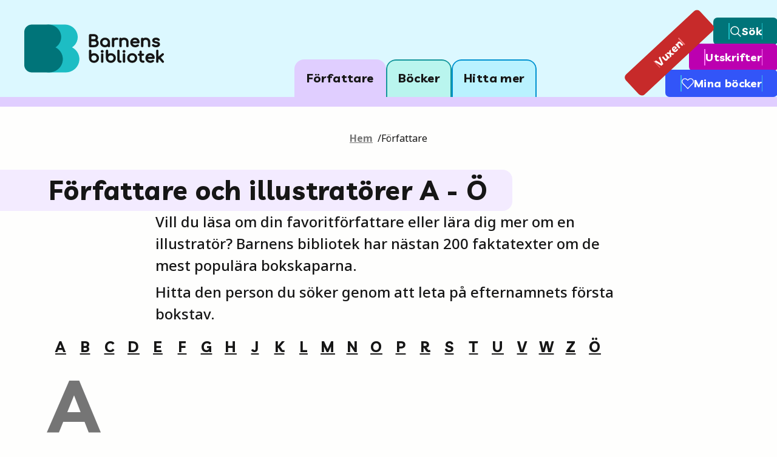

--- FILE ---
content_type: text/html; charset=utf-8
request_url: https://barnensbibliotek.se/forfattare
body_size: 71152
content:
<!DOCTYPE html><html lang="sv" class="__variable_ff5f5a [object Object] __variable_f0f025 [object Object]"><head><meta charSet="utf-8"/><meta name="viewport" content="width=device-width, initial-scale=1"/><link rel="preload" as="image" href="/_next/static/media/logo.aaf6a8f6.svg" fetchPriority="high"/><link rel="stylesheet" href="/_next/static/css/86ec2eb7ec22db3e.css" data-precedence="next"/><link rel="preload" as="script" fetchPriority="low" href="/_next/static/chunks/webpack-9aabc8f9fa0c25b7.js"/><script src="/_next/static/chunks/bf6a786c-a31c4fba3f4308b2.js" async=""></script><script src="/_next/static/chunks/290-30c737244929d11e.js" async=""></script><script src="/_next/static/chunks/main-app-3f21a530030a658a.js" async=""></script><script src="/_next/static/chunks/628-4ad22a6eab49a062.js" async=""></script><script src="/_next/static/chunks/734-a65168b739a433f3.js" async=""></script><script src="/_next/static/chunks/968-d0e64e2627fd987b.js" async=""></script><script src="/_next/static/chunks/367-28baba1461848189.js" async=""></script><script src="/_next/static/chunks/563-491ae4eb7aa7916a.js" async=""></script><script src="/_next/static/chunks/app/layout-5e227ce621e746b7.js" async=""></script><script src="/_next/static/chunks/643-2523c15223433567.js" async=""></script><script src="/_next/static/chunks/482-ca2b3b246ea92be6.js" async=""></script><script src="/_next/static/chunks/597-9a09aa0a2ee58c49.js" async=""></script><script src="/_next/static/chunks/526-d6d0682cd6dda69c.js" async=""></script><script src="/_next/static/chunks/827-33bbb782b963ff96.js" async=""></script><script src="/_next/static/chunks/app/%5B...slug%5D/page-57738d2bf047d5f6.js" async=""></script><script src="/_next/static/chunks/app/not-found-6e7861390c995ec9.js" async=""></script><title>Författare och illustratörer | Barnens bibliotek</title><meta name="description" content="Här hittar du fakta om författare och illustratörer som skriver och illustrerar böcker för barn och unga. Sök bland hundratals faktapresentationer!"/><link rel="canonical" href="https://barnensbibliotek.se/forfattare"/><meta property="og:title" content="Författare och illustratörer | Barnens bibliotek"/><meta property="og:description" content="Här hittar du fakta om författare och illustratörer som skriver och illustrerar böcker för barn och unga. Sök bland hundratals faktapresentationer!"/><meta property="og:url" content="https://barnensbibliotek.se/forfattare"/><meta property="og:locale" content="sv_SE"/><meta property="og:image" content="https://umb.barnensbibliotek.se/media/1ekfmvxd/barnens-bibliotek-4-1200x630.png"/><meta property="og:image:width" content="1200"/><meta property="og:image:height" content="630"/><meta property="og:type" content="website"/><meta name="twitter:card" content="summary_large_image"/><meta name="twitter:title" content="Författare och illustratörer | Barnens bibliotek"/><meta name="twitter:description" content="Här hittar du fakta om författare och illustratörer som skriver och illustrerar böcker för barn och unga. Sök bland hundratals faktapresentationer!"/><meta name="twitter:image" content="https://umb.barnensbibliotek.se/media/1ekfmvxd/barnens-bibliotek-4-1200x630.png"/><meta name="twitter:image:width" content="1200"/><meta name="twitter:image:height" content="630"/><link rel="icon" href="/favicon.ico" type="image/x-icon" sizes="16x16"/><meta http-equiv="Content-Type" content="text/html; charset=utf-8"/><script src="/_next/static/chunks/polyfills-c67a75d1b6f99dc8.js" noModule=""></script></head><body data-target="body" class="relative overflow-visible font-notosans text-4 font-normal"><div class="sr-only"><a tabindex="0" class="rounded-bl-2xl rounded-br-2xl border-2 border-t-0 outline-none ring-inset ring-greenblue-3.1 focus:ring-2 block px-8 py-4 border-greenblue-3.1 bg-greenblue-1.22 font-livvic text-5 font-bold underline-offset-2 hover:underline focus:underline" href="#">Hoppa till innehållet</a></div><header data-no-variant="false" role="banner" class="flex w-full flex-col"><div class="border-0 border-none md:border-b-16 md:border-solid bg-blue-bg-50 border-violet-1.45"><div class="mx-auto flex h-24 max-w-xl justify-between lg:h-40"><div class="flex items-center justify-start"><a aria-label="Barnens Bibliotek, gå till startsidan" class="flex w-fit outline-none group" tabindex="0" id="logo-link-:R1ala:" href="/"><img aria-hidden="true" alt="" fetchPriority="high" width="234" height="81" decoding="async" data-nimg="1" class="ml-4 h-[53px] w-auto md:ml-10 lg:h-[80px] group-focus:rounded-sm group-focus:ring-2 group-focus:ring-greenblue-primary group-focus:ring-offset-1" style="color:transparent" src="/_next/static/media/logo.aaf6a8f6.svg"/></a></div><nav aria-label="Huvudmeny" class="hidden items-end justify-center gap-1 font-livvic text-5 font-bold tracking-wide lg:flex"><a id="nav-link-:Rmala:" tabindex="0" aria-current="page" class="menu-item menu-item-active bg-violet-1.45 border-violet-3.1" href="/forfattare">Författare</a><a id="nav-link-:R16ala:" tabindex="0" class="menu-item border-greenblue-3.1 bg-greenblue-1.22" href="/bocker">Böcker</a><a id="nav-link-:R1mala:" tabindex="0" class="menu-item border-blue-3.1 bg-blue-1.22" href="/hitta-mer">Hitta mer</a></nav><nav aria-label="Funktionsmeny" class="hidden items-end pb-px text-4.5 font-bold tracking-wide text-white lg:flex"><div class="relative flex flex-col items-end"><a class="p absolute -left-10 bottom-0 flex w-[165px] origin-bottom-left -rotate-[43deg] justify-center gap-4 rounded-md bg-culturered-primary px-6 py-2 underline-offset-2 outline-none ring-1 ring-culturered-primary hover:underline focus:bg-culturered-1.45 focus:text-black focus:ring-2" href="/vuxen"><span aria-hidden="true" class="my-auto h-[15.5px] w-px bg-culturered-2.3"></span><span class="font-livvic text-4.5 font-bold">Vuxen</span><span aria-hidden="true" class="my-auto h-[15.5px] w-px bg-culturered-2.3"></span><span aria-hidden="true" class="my-auto h-[15.5px] w-px bg-culturered-2.3"></span></a><a class="flex w-fit gap-4 rounded-md bg-greenblue-primary px-6 py-2 underline-offset-2 outline-none ring-1 ring-greenblue-primary hover:underline focus:bg-greenblue-1.45 focus:text-black focus:ring-2" href="/sok"><span aria-hidden="true" class="w-px bg-greenblue-2.3"></span><span aria-hidden="true" class="w-px bg-greenblue-2.3"></span><span class="flex items-center gap-2"><svg aria-hidden="true" width="20" height="20" viewBox="0 0 20 21" fill="none" xmlns="http://www.w3.org/2000/svg"><title></title><path fill-rule="evenodd" clip-rule="evenodd" d="M5.40981 1.93374C9.22874 0.310739 13.6403 2.09088 15.2633 5.90981C16.386 8.55149 15.8803 11.4767 14.1978 13.5664L18.8676 18.2369C19.18 18.5493 19.1799 19.0558 18.8675 19.3682C18.555 19.6806 18.0485 19.6806 17.7361 19.3681L13.0667 14.6981C12.5382 15.1239 11.9428 15.4847 11.2872 15.7633C7.46831 17.3863 3.05675 15.6062 1.43374 11.7872C-0.189261 7.9683 1.59088 3.55675 5.40981 1.93374ZM12.5702 12.9914C12.5563 13.0035 12.5427 13.0161 12.5295 13.0294C12.5162 13.0427 12.5034 13.0564 12.4911 13.0705C11.9779 13.5744 11.3634 13.9924 10.6614 14.2908C7.65575 15.5681 4.18366 14.1671 2.90628 11.1614C1.6289 8.15575 3.02996 4.68366 6.03562 3.40628C9.04129 2.1289 12.5134 3.52996 13.7908 6.53562C14.7543 8.80288 14.1938 11.3355 12.5702 12.9914Z" fill="currentColor"></path></svg><span class="font-livvic text-4.5 font-bold">Sök</span></span><span aria-hidden="true" class="w-px bg-greenblue-2.3"></span></a><a class="flex w-fit items-stretch gap-4 rounded-md bg-steelpink-primary px-6 py-2 underline-offset-2 outline-none ring-1 ring-steelpink-primary hover:underline focus:bg-steelpink-1.45 focus:text-black focus:ring-2" href="/skriv-ut-material"><span aria-hidden="true" class="w-px bg-steelpink-2.3"></span><span aria-hidden="true" class="w-px bg-steelpink-2.3"></span><span class="flex items-center gap-2"><span class="font-livvic text-4.5 font-bold">Utskrifter</span></span><span aria-hidden="true" class="w-px bg-steelpink-2.3"></span></a><a class="flex w-fit gap-4 rounded-md bg-blue-primary px-6 py-2 underline-offset-2 outline-none ring-1 ring-blue-primary hover:underline focus:bg-blue-1.45 focus:text-black focus:ring-2" href="/mina-bocker"><span aria-hidden="true" class="w-px bg-blue-2.3"></span><span aria-hidden="true" class="w-px bg-blue-2.3"></span><span class="flex items-center gap-2"><svg viewBox="0 0 24 24" fill="none" xmlns="http://www.w3.org/2000/svg" preserveAspectRatio="xMidYMid meet" aria-hidden="true" height="20" width="20"><path fill-rule="evenodd" clip-rule="evenodd" d="M9.87774 4.37188C8.77482 3.26908 7.20906 2.76363 5.66951 3.01341C4.12997 3.2632 2.80433 4.23776 2.10666 5.6327C2.10663 5.63277 2.1067 5.63263 2.10666 5.6327C1.17134 7.50139 1.53757 9.75925 3.01579 11.2363C3.01982 11.2403 3.0238 11.2444 3.02773 11.2485L12.0004 20.6067L20.9741 11.2456C20.9779 11.2415 20.9818 11.2376 20.9858 11.2336C22.4623 9.75664 22.8282 7.50059 21.8942 5.63264C21.1965 4.23774 19.8709 3.26319 18.3314 3.01341C16.7918 2.76363 15.2261 3.26908 14.1231 4.37188L12.5636 5.93046C12.2525 6.24132 11.7484 6.24132 11.4373 5.93046L9.87774 4.37188ZM23.3192 4.92006C23.3192 4.92004 23.3193 4.92008 23.3192 4.92006C24.5587 7.39876 24.0749 10.3919 22.1187 12.354L12.5755 22.3091C12.4253 22.4659 12.2176 22.5545 12.0005 22.5545C11.7834 22.5545 11.5757 22.4659 11.4254 22.3092L1.88338 12.3571C-0.0750366 10.3949 -0.559364 7.39971 0.681672 4.92M23.3192 4.92006C22.3925 3.06711 20.6316 1.7725 18.5865 1.4407C16.5416 1.10891 14.4618 1.78026 12.9967 3.24505C12.9967 3.2451 12.9968 3.245 12.9967 3.24505L12.0004 4.2407L11.0043 3.2452C11.0042 3.24515 11.0043 3.24525 11.0043 3.2452C9.53926 1.78041 7.45931 1.10891 5.41435 1.4407C3.36939 1.77248 1.60844 3.06717 0.681672 4.92" fill="currentColor"></path></svg><span class="font-livvic text-4.5 font-bold">Mina böcker</span></span><span aria-hidden="true" class="w-px bg-blue-2.3"></span></a></div></nav></div></div><div class="block lg:hidden"><button type="button" id="mobile-menu-toggle-:Rila:" tabindex="0" class="absolute right-0 top-4 z-50 flex h-16 cursor-pointer items-center gap-4 rounded-l-full bg-white px-4 font-livvic text-5 font-bold tracking-wide outline-none ring-4 ring-inset ring-white focus:ring-greenblue-primary lg:hidden "><img aria-hidden="false" alt="Menu icon" loading="lazy" width="22" height="22" decoding="async" data-nimg="1" class="" style="color:transparent" src="/_next/static/media/navigation-menu-1.0dd468f6.svg"/>Meny</button><div id="mobile-menu-container" class="sr-only"><nav aria-label="Huvudmeny för mobil"><ul class="flex w-screen flex-col gap-0.5 overflow-x-hidden pr-px"><li class="flex flex-col "><a id="nav-link-:R1dila:" tabindex="-1" aria-current="page" class="menu-item menu-item-mobile menu-item-active bg-violet-1.45 border-violet-3.1" href="/forfattare">Författare</a></li><li class="flex flex-col "><a id="nav-link-:R2dila:" tabindex="-1" class="menu-item menu-item-mobile border-greenblue-3.1 bg-greenblue-1.22" href="/bocker">Böcker</a></li><li class="flex flex-col "><a id="nav-link-:R3dila:" tabindex="-1" class="menu-item menu-item-mobile border-blue-3.1 bg-blue-1.22" href="/hitta-mer">Hitta mer</a></li></ul></nav><nav aria-label="Funktionsmeny för mobil" class="mt-6 px-2"><ul class="flex flex-col divide-y-[1px] divide-[#727272]"><li class=""><a id="nav-link-sok-:Rila:" tabindex="-1" class="foc  flex gap-2 px-8 py-6 font-livvic text-5 font-bold tracking-wide outline-none ring-inset focus:ring-4 focus:ring-greenblue-primary" href="/sok"><svg aria-hidden="false" width="24" height="24" viewBox="0 0 20 21" fill="none" xmlns="http://www.w3.org/2000/svg"><title></title><path fill-rule="evenodd" clip-rule="evenodd" d="M5.40981 1.93374C9.22874 0.310739 13.6403 2.09088 15.2633 5.90981C16.386 8.55149 15.8803 11.4767 14.1978 13.5664L18.8676 18.2369C19.18 18.5493 19.1799 19.0558 18.8675 19.3682C18.555 19.6806 18.0485 19.6806 17.7361 19.3681L13.0667 14.6981C12.5382 15.1239 11.9428 15.4847 11.2872 15.7633C7.46831 17.3863 3.05675 15.6062 1.43374 11.7872C-0.189261 7.9683 1.59088 3.55675 5.40981 1.93374ZM12.5702 12.9914C12.5563 13.0035 12.5427 13.0161 12.5295 13.0294C12.5162 13.0427 12.5034 13.0564 12.4911 13.0705C11.9779 13.5744 11.3634 13.9924 10.6614 14.2908C7.65575 15.5681 4.18366 14.1671 2.90628 11.1614C1.6289 8.15575 3.02996 4.68366 6.03562 3.40628C9.04129 2.1289 12.5134 3.52996 13.7908 6.53562C14.7543 8.80288 14.1938 11.3355 12.5702 12.9914Z" fill="currentColor"></path></svg>Sök</a></li><li class=""><a id="nav-link-mina-bocker-:Rila:" tabindex="-1" class="flex gap-2 px-8 py-6 font-livvic text-5 font-bold tracking-wide outline-none focus:ring-4 focus:ring-inset focus:ring-greenblue-primary" href="/mina-bocker"><svg viewBox="0 0 24 24" fill="none" xmlns="http://www.w3.org/2000/svg" preserveAspectRatio="xMidYMid meet" aria-hidden="false" height="24" width="24"><path fill-rule="evenodd" clip-rule="evenodd" d="M9.87774 4.37188C8.77482 3.26908 7.20906 2.76363 5.66951 3.01341C4.12997 3.2632 2.80433 4.23776 2.10666 5.6327C2.10663 5.63277 2.1067 5.63263 2.10666 5.6327C1.17134 7.50139 1.53757 9.75925 3.01579 11.2363C3.01982 11.2403 3.0238 11.2444 3.02773 11.2485L12.0004 20.6067L20.9741 11.2456C20.9779 11.2415 20.9818 11.2376 20.9858 11.2336C22.4623 9.75664 22.8282 7.50059 21.8942 5.63264C21.1965 4.23774 19.8709 3.26319 18.3314 3.01341C16.7918 2.76363 15.2261 3.26908 14.1231 4.37188L12.5636 5.93046C12.2525 6.24132 11.7484 6.24132 11.4373 5.93046L9.87774 4.37188ZM23.3192 4.92006C23.3192 4.92004 23.3193 4.92008 23.3192 4.92006C24.5587 7.39876 24.0749 10.3919 22.1187 12.354L12.5755 22.3091C12.4253 22.4659 12.2176 22.5545 12.0005 22.5545C11.7834 22.5545 11.5757 22.4659 11.4254 22.3092L1.88338 12.3571C-0.0750366 10.3949 -0.559364 7.39971 0.681672 4.92M23.3192 4.92006C22.3925 3.06711 20.6316 1.7725 18.5865 1.4407C16.5416 1.10891 14.4618 1.78026 12.9967 3.24505C12.9967 3.2451 12.9968 3.245 12.9967 3.24505L12.0004 4.2407L11.0043 3.2452C11.0042 3.24515 11.0043 3.24525 11.0043 3.2452C9.53926 1.78041 7.45931 1.10891 5.41435 1.4407C3.36939 1.77248 1.60844 3.06717 0.681672 4.92" fill="currentColor"></path></svg>Mina böcker</a></li><li class=""><a id="nav-link-vuxen-:Rila:" tabindex="-1" class="flex gap-2 border-b-[1px] border-[#727272] px-8 py-6 font-livvic text-5 font-bold tracking-wide outline-none focus:ring-4 focus:ring-inset focus:ring-greenblue-primary" href="/vuxen">Vuxen</a></li><li class=""><a id="nav-link-skriv-ut-material-:Rila:" tabindex="-1" class="flex gap-2 px-8 py-6 font-livvic text-5 font-bold tracking-wide outline-none focus:ring-4 focus:ring-inset focus:ring-greenblue-primary" href="/skriv-ut-material">Utskrifter</a></li></ul></nav></div></div></header><main id="mainContent"><div class="justify-left container flex pb-8 pt-4 print:hidden md:justify-center md:py-10"><nav><ul class="rs_skip flex flex-row flex-wrap gap-2 text-4" aria-label="Brödsmulor"><li><a class="font-bold text-gray-500 underline underline-offset-2" href="/">Hem</a><span class="ml-2">/</span></li><li class="font-normal text-black">Författare</li></ul></nav></div><div class="flex w-full flex-col gap-8 md:gap-12"><div class="flex flex-col gap-8 md:gap-10"><header class="block w-full container"><h1 class="header-left text-black bg-violet-bg-50 w-fit">Författare och illustratörer A - Ö</h1></header><article class="container"><div class="textblock-container"><div id=":R2rtdcrla:" data-sanitized-html="Html" class="textblock ingress w-full"><html><body><p>Vill du läsa om din favoritförfattare eller lära dig mer om en illustratör? Barnens bibliotek har nästan 200 faktatexter om de mest populära bokskaparna.</p>
<p>Hitta den person du söker genom att leta på efternamnets första bokstav.</p></body></html></div></div></article><div class="h-10 md:h-18 md:py-4"><div style="top:0" class="w-full overflow-hidden bg-white"><div class="container overflow-hidden"><div class="relative w-full"><ul class="carousel flex w-full flex-row justify-start overflow-x-auto scroll-smooth"><li><a class="font-livvic text-5/6 font-bold uppercase tracking-letter underline underline-offset-2 md:text-6 h-10 w-10 flex items-center justify-center rounded-full outline-none ring-0 focus:border-2 focus:border-greenblue-primary focus:bg-greenblue-1.45 hover:bg-greenblue-bg-50" tabindex="0" href="#A">A</a></li><li><a class="font-livvic text-5/6 font-bold uppercase tracking-letter underline underline-offset-2 md:text-6 h-10 w-10 flex items-center justify-center rounded-full outline-none ring-0 focus:border-2 focus:border-greenblue-primary focus:bg-greenblue-1.45 hover:bg-greenblue-bg-50" tabindex="0" href="#B">B</a></li><li><a class="font-livvic text-5/6 font-bold uppercase tracking-letter underline underline-offset-2 md:text-6 h-10 w-10 flex items-center justify-center rounded-full outline-none ring-0 focus:border-2 focus:border-greenblue-primary focus:bg-greenblue-1.45 hover:bg-greenblue-bg-50" tabindex="0" href="#C">C</a></li><li><a class="font-livvic text-5/6 font-bold uppercase tracking-letter underline underline-offset-2 md:text-6 h-10 w-10 flex items-center justify-center rounded-full outline-none ring-0 focus:border-2 focus:border-greenblue-primary focus:bg-greenblue-1.45 hover:bg-greenblue-bg-50" tabindex="0" href="#D">D</a></li><li><a class="font-livvic text-5/6 font-bold uppercase tracking-letter underline underline-offset-2 md:text-6 h-10 w-10 flex items-center justify-center rounded-full outline-none ring-0 focus:border-2 focus:border-greenblue-primary focus:bg-greenblue-1.45 hover:bg-greenblue-bg-50" tabindex="0" href="#E">E</a></li><li><a class="font-livvic text-5/6 font-bold uppercase tracking-letter underline underline-offset-2 md:text-6 h-10 w-10 flex items-center justify-center rounded-full outline-none ring-0 focus:border-2 focus:border-greenblue-primary focus:bg-greenblue-1.45 hover:bg-greenblue-bg-50" tabindex="0" href="#F">F</a></li><li><a class="font-livvic text-5/6 font-bold uppercase tracking-letter underline underline-offset-2 md:text-6 h-10 w-10 flex items-center justify-center rounded-full outline-none ring-0 focus:border-2 focus:border-greenblue-primary focus:bg-greenblue-1.45 hover:bg-greenblue-bg-50" tabindex="0" href="#G">G</a></li><li><a class="font-livvic text-5/6 font-bold uppercase tracking-letter underline underline-offset-2 md:text-6 h-10 w-10 flex items-center justify-center rounded-full outline-none ring-0 focus:border-2 focus:border-greenblue-primary focus:bg-greenblue-1.45 hover:bg-greenblue-bg-50" tabindex="0" href="#H">H</a></li><li><a class="font-livvic text-5/6 font-bold uppercase tracking-letter underline underline-offset-2 md:text-6 h-10 w-10 flex items-center justify-center rounded-full outline-none ring-0 focus:border-2 focus:border-greenblue-primary focus:bg-greenblue-1.45 hover:bg-greenblue-bg-50" tabindex="0" href="#J">J</a></li><li><a class="font-livvic text-5/6 font-bold uppercase tracking-letter underline underline-offset-2 md:text-6 h-10 w-10 flex items-center justify-center rounded-full outline-none ring-0 focus:border-2 focus:border-greenblue-primary focus:bg-greenblue-1.45 hover:bg-greenblue-bg-50" tabindex="0" href="#K">K</a></li><li><a class="font-livvic text-5/6 font-bold uppercase tracking-letter underline underline-offset-2 md:text-6 h-10 w-10 flex items-center justify-center rounded-full outline-none ring-0 focus:border-2 focus:border-greenblue-primary focus:bg-greenblue-1.45 hover:bg-greenblue-bg-50" tabindex="0" href="#L">L</a></li><li><a class="font-livvic text-5/6 font-bold uppercase tracking-letter underline underline-offset-2 md:text-6 h-10 w-10 flex items-center justify-center rounded-full outline-none ring-0 focus:border-2 focus:border-greenblue-primary focus:bg-greenblue-1.45 hover:bg-greenblue-bg-50" tabindex="0" href="#M">M</a></li><li><a class="font-livvic text-5/6 font-bold uppercase tracking-letter underline underline-offset-2 md:text-6 h-10 w-10 flex items-center justify-center rounded-full outline-none ring-0 focus:border-2 focus:border-greenblue-primary focus:bg-greenblue-1.45 hover:bg-greenblue-bg-50" tabindex="0" href="#N">N</a></li><li><a class="font-livvic text-5/6 font-bold uppercase tracking-letter underline underline-offset-2 md:text-6 h-10 w-10 flex items-center justify-center rounded-full outline-none ring-0 focus:border-2 focus:border-greenblue-primary focus:bg-greenblue-1.45 hover:bg-greenblue-bg-50" tabindex="0" href="#O">O</a></li><li><a class="font-livvic text-5/6 font-bold uppercase tracking-letter underline underline-offset-2 md:text-6 h-10 w-10 flex items-center justify-center rounded-full outline-none ring-0 focus:border-2 focus:border-greenblue-primary focus:bg-greenblue-1.45 hover:bg-greenblue-bg-50" tabindex="0" href="#P">P</a></li><li><a class="font-livvic text-5/6 font-bold uppercase tracking-letter underline underline-offset-2 md:text-6 h-10 w-10 flex items-center justify-center rounded-full outline-none ring-0 focus:border-2 focus:border-greenblue-primary focus:bg-greenblue-1.45 hover:bg-greenblue-bg-50" tabindex="0" href="#R">R</a></li><li><a class="font-livvic text-5/6 font-bold uppercase tracking-letter underline underline-offset-2 md:text-6 h-10 w-10 flex items-center justify-center rounded-full outline-none ring-0 focus:border-2 focus:border-greenblue-primary focus:bg-greenblue-1.45 hover:bg-greenblue-bg-50" tabindex="0" href="#S">S</a></li><li><a class="font-livvic text-5/6 font-bold uppercase tracking-letter underline underline-offset-2 md:text-6 h-10 w-10 flex items-center justify-center rounded-full outline-none ring-0 focus:border-2 focus:border-greenblue-primary focus:bg-greenblue-1.45 hover:bg-greenblue-bg-50" tabindex="0" href="#T">T</a></li><li><a class="font-livvic text-5/6 font-bold uppercase tracking-letter underline underline-offset-2 md:text-6 h-10 w-10 flex items-center justify-center rounded-full outline-none ring-0 focus:border-2 focus:border-greenblue-primary focus:bg-greenblue-1.45 hover:bg-greenblue-bg-50" tabindex="0" href="#U">U</a></li><li><a class="font-livvic text-5/6 font-bold uppercase tracking-letter underline underline-offset-2 md:text-6 h-10 w-10 flex items-center justify-center rounded-full outline-none ring-0 focus:border-2 focus:border-greenblue-primary focus:bg-greenblue-1.45 hover:bg-greenblue-bg-50" tabindex="0" href="#V">V</a></li><li><a class="font-livvic text-5/6 font-bold uppercase tracking-letter underline underline-offset-2 md:text-6 h-10 w-10 flex items-center justify-center rounded-full outline-none ring-0 focus:border-2 focus:border-greenblue-primary focus:bg-greenblue-1.45 hover:bg-greenblue-bg-50" tabindex="0" href="#W">W</a></li><li><a class="font-livvic text-5/6 font-bold uppercase tracking-letter underline underline-offset-2 md:text-6 h-10 w-10 flex items-center justify-center rounded-full outline-none ring-0 focus:border-2 focus:border-greenblue-primary focus:bg-greenblue-1.45 hover:bg-greenblue-bg-50" tabindex="0" href="#Z">Z</a></li><li><a class="font-livvic text-5/6 font-bold uppercase tracking-letter underline underline-offset-2 md:text-6 h-10 w-10 flex items-center justify-center rounded-full outline-none ring-0 focus:border-2 focus:border-greenblue-primary focus:bg-greenblue-1.45 hover:bg-greenblue-bg-50" tabindex="0" href="#Ö">Ö</a></li></ul></div></div></div></div><div class="container"><h2 class="mb-4 font-livvic text-[80px] font-bold uppercase leading-none text-gray-500 md:mb-6 md:text-[120px]" id="A">A</h2><div data-index="0" data-letter="A" class="mb-10 grid grid-cols-1 gap-6 md:grid-cols-3 md:items-stretch md:justify-stretch lg:grid-cols-4"><div class="w-full"><div class="cursor-pointer rounded-bl-50 rounded-br-3xl rounded-tl-50 rounded-tr-3xl outline-none ring-2 md:rounded-bl-3xl md:rounded-tl-50 md:rounded-tr-50 md:flex relative grid grid-cols-2 gap-4 pr-4 items-stretch justify-stretch md:flex-col md:gap-0 md:pb-8 md:pr-0 [:focus-within&amp;_.author-image]:ring-violet-primary [:focus-within&amp;_.author-image]:ring-2 focus-within:ring-4 focus-within:ring-violet-primary bg-violet-1.22 ring-violet-3.1 hover:bg-violet-1.45 md:h-full md:justify-between"><div class="author-image shadow-custom relative aspect-square h-auto overflow-hidden rounded-full ring-2 md:mb-4 md:w-full bg-violet-1.22 ring-violet-3.1 hover:bg-violet-1.45"><img aria-hidden="true" alt="" loading="lazy" width="222" height="222" decoding="async" data-nimg="1" class="min-w-full overflow-hidden border-none object-cover outline-none ring-0 md:min-h-full" style="color:transparent" src="https://barnensbibliotek.se/images/fallback/author-card/violet.svg"/></div><div class="flex flex-1 items-center md:justify-center md:px-4 md:w-full"><div class="flex h-full w-full flex-col items-start justify-center gap-2 py-2 md:flex md:flex-col md:flex-wrap md:content-center md:items-center md:justify-between md:gap-2 md:py-0"><div class="w-full justify-end text-left md:flex md:flex-1 md:items-center md:justify-center md:text-center"><h3><a class="border-none underline-offset-2 outline-none ring-0 hover:underline" href="/forfattare/emma-adbage"><span class="after:absolute after:inset-0 limited-text-2 w-full md:unlimited-text md:max-h-fit">Emma AdBåge</span></a></h3></div><ul class="tag-list-author-card"><li class="text-violet-3.1"><span class="text-black">Författare</span></li><li class="text-violet-3.1"><span class="text-black">Illustratör</span></li></ul></div></div></div></div><div class="w-full"><div class="cursor-pointer rounded-bl-50 rounded-br-3xl rounded-tl-50 rounded-tr-3xl outline-none ring-2 md:rounded-bl-3xl md:rounded-tl-50 md:rounded-tr-50 md:flex relative grid grid-cols-2 gap-4 pr-4 items-stretch justify-stretch md:flex-col md:gap-0 md:pb-8 md:pr-0 [:focus-within&amp;_.author-image]:ring-blue-primary [:focus-within&amp;_.author-image]:ring-2 focus-within:ring-4 focus-within:ring-blue-primary bg-blue-1.22 ring-blue-3.1 hover:bg-blue-1.45 md:h-full md:justify-between"><div class="author-image shadow-custom relative aspect-square h-auto overflow-hidden rounded-full ring-2 md:mb-4 md:w-full bg-blue-1.22 ring-blue-3.1 hover:bg-blue-1.45"><img aria-hidden="true" alt="" loading="lazy" width="222" height="222" decoding="async" data-nimg="1" class="min-w-full overflow-hidden border-none object-cover outline-none ring-0 md:min-h-full" style="color:transparent" src="https://barnensbibliotek.se/images/fallback/author-card/blue.svg"/></div><div class="flex flex-1 items-center md:justify-center md:px-4 md:w-full"><div class="flex h-full w-full flex-col items-start justify-center gap-2 py-2 md:flex md:flex-col md:flex-wrap md:content-center md:items-center md:justify-between md:gap-2 md:py-0"><div class="w-full justify-end text-left md:flex md:flex-1 md:items-center md:justify-center md:text-center"><h3><a class="border-none underline-offset-2 outline-none ring-0 hover:underline" href="/forfattare/lisen-adbage"><span class="after:absolute after:inset-0 limited-text-2 w-full md:unlimited-text md:max-h-fit">Lisen Adbåge</span></a></h3></div><ul class="tag-list-author-card"><li class="text-blue-3.1"><span class="text-black">Författare</span></li><li class="text-blue-3.1"><span class="text-black">Illustratör</span></li></ul></div></div></div></div><div class="w-full"><div class="cursor-pointer rounded-bl-50 rounded-br-3xl rounded-tl-50 rounded-tr-3xl outline-none ring-2 md:rounded-bl-3xl md:rounded-tl-50 md:rounded-tr-50 md:flex relative grid grid-cols-2 gap-4 pr-4 items-stretch justify-stretch md:flex-col md:gap-0 md:pb-8 md:pr-0 [:focus-within&amp;_.author-image]:ring-steelpink-primary [:focus-within&amp;_.author-image]:ring-2 focus-within:ring-4 focus-within:ring-steelpink-primary bg-steelpink-1.22 ring-steelpink-3.1 hover:bg-steelpink-1.45 md:h-full md:justify-between"><div class="author-image shadow-custom relative aspect-square h-auto overflow-hidden rounded-full ring-2 md:mb-4 md:w-full bg-steelpink-1.22 ring-steelpink-3.1 hover:bg-steelpink-1.45"><img aria-hidden="true" alt="" loading="lazy" width="222" height="222" decoding="async" data-nimg="1" class="min-w-full overflow-hidden border-none object-cover outline-none ring-0 md:min-h-full" style="color:transparent" src="https://barnensbibliotek.se/images/fallback/author-card/steelpink.svg"/></div><div class="flex flex-1 items-center md:justify-center md:px-4 md:w-full"><div class="flex h-full w-full flex-col items-start justify-center gap-2 py-2 md:flex md:flex-col md:flex-wrap md:content-center md:items-center md:justify-between md:gap-2 md:py-0"><div class="w-full justify-end text-left md:flex md:flex-1 md:items-center md:justify-center md:text-center"><h3><a class="border-none underline-offset-2 outline-none ring-0 hover:underline" href="/forfattare/jens-ahlbom"><span class="after:absolute after:inset-0 limited-text-2 w-full md:unlimited-text md:max-h-fit">Jens Ahlbom</span></a></h3></div><ul class="tag-list-author-card"><li class="text-steelpink-3.1"><span class="text-black">Illustratör</span></li></ul></div></div></div></div><div class="w-full"><div class="cursor-pointer rounded-bl-50 rounded-br-3xl rounded-tl-50 rounded-tr-3xl outline-none ring-2 md:rounded-bl-3xl md:rounded-tl-50 md:rounded-tr-50 md:flex relative grid grid-cols-2 gap-4 pr-4 items-stretch justify-stretch md:flex-col md:gap-0 md:pb-8 md:pr-0 [:focus-within&amp;_.author-image]:ring-greenblue-primary [:focus-within&amp;_.author-image]:ring-2 focus-within:ring-4 focus-within:ring-greenblue-primary bg-greenblue-1.22 ring-greenblue-3.1 hover:bg-greenblue-1.45 md:h-full md:justify-between"><div class="author-image shadow-custom relative aspect-square h-auto overflow-hidden rounded-full ring-2 md:mb-4 md:w-full bg-greenblue-1.22 ring-greenblue-3.1 hover:bg-greenblue-1.45"><img aria-hidden="true" alt="" loading="lazy" width="222" height="222" decoding="async" data-nimg="1" class="min-w-full overflow-hidden border-none object-cover outline-none ring-0 md:min-h-full" style="color:transparent" src="https://barnensbibliotek.se/images/fallback/author-card/greenblue.svg"/></div><div class="flex flex-1 items-center md:justify-center md:px-4 md:w-full"><div class="flex h-full w-full flex-col items-start justify-center gap-2 py-2 md:flex md:flex-col md:flex-wrap md:content-center md:items-center md:justify-between md:gap-2 md:py-0"><div class="w-full justify-end text-left md:flex md:flex-1 md:items-center md:justify-center md:text-center"><h3><a class="border-none underline-offset-2 outline-none ring-0 hover:underline" href="/forfattare/asa-anderberg-strollo"><span class="after:absolute after:inset-0 limited-text-2 w-full md:unlimited-text md:max-h-fit">Åsa Anderberg Strollo</span></a></h3></div><ul class="tag-list-author-card"><li class="text-greenblue-3.1"><span class="text-black">Författare</span></li></ul></div></div></div></div><div class="w-full"><div class="cursor-pointer rounded-bl-50 rounded-br-3xl rounded-tl-50 rounded-tr-3xl outline-none ring-2 md:rounded-bl-3xl md:rounded-tl-50 md:rounded-tr-50 md:flex relative grid grid-cols-2 gap-4 pr-4 items-stretch justify-stretch md:flex-col md:gap-0 md:pb-8 md:pr-0 [:focus-within&amp;_.author-image]:ring-blue-primary [:focus-within&amp;_.author-image]:ring-2 focus-within:ring-4 focus-within:ring-blue-primary bg-blue-1.22 ring-blue-3.1 hover:bg-blue-1.45 md:h-full md:justify-between"><div class="author-image shadow-custom relative aspect-square h-auto overflow-hidden rounded-full ring-2 md:mb-4 md:w-full bg-blue-1.22 ring-blue-3.1 hover:bg-blue-1.45"><img aria-hidden="true" alt="" loading="lazy" width="222" height="222" decoding="async" data-nimg="1" class="min-w-full overflow-hidden border-none object-cover outline-none ring-0 md:min-h-full" style="color:transparent" src="https://barnensbibliotek.se/images/fallback/author-card/blue.svg"/></div><div class="flex flex-1 items-center md:justify-center md:px-4 md:w-full"><div class="flex h-full w-full flex-col items-start justify-center gap-2 py-2 md:flex md:flex-col md:flex-wrap md:content-center md:items-center md:justify-between md:gap-2 md:py-0"><div class="w-full justify-end text-left md:flex md:flex-1 md:items-center md:justify-center md:text-center"><h3><a class="border-none underline-offset-2 outline-none ring-0 hover:underline" href="/forfattare/h-c-andersen"><span class="after:absolute after:inset-0 limited-text-2 w-full md:unlimited-text md:max-h-fit">H.C. Andersen</span></a></h3></div><ul class="tag-list-author-card"><li class="text-blue-3.1"><span class="text-black">Författare</span></li></ul></div></div></div></div><div class="w-full"><div class="cursor-pointer rounded-bl-50 rounded-br-3xl rounded-tl-50 rounded-tr-3xl outline-none ring-2 md:rounded-bl-3xl md:rounded-tl-50 md:rounded-tr-50 md:flex relative grid grid-cols-2 gap-4 pr-4 items-stretch justify-stretch md:flex-col md:gap-0 md:pb-8 md:pr-0 [:focus-within&amp;_.author-image]:ring-greenblue-primary [:focus-within&amp;_.author-image]:ring-2 focus-within:ring-4 focus-within:ring-greenblue-primary bg-greenblue-1.22 ring-greenblue-3.1 hover:bg-greenblue-1.45 md:h-full md:justify-between"><div class="author-image shadow-custom relative aspect-square h-auto overflow-hidden rounded-full ring-2 md:mb-4 md:w-full bg-greenblue-1.22 ring-greenblue-3.1 hover:bg-greenblue-1.45"><img aria-hidden="true" alt="" loading="lazy" width="222" height="222" decoding="async" data-nimg="1" class="min-w-full overflow-hidden border-none object-cover outline-none ring-0 md:min-h-full" style="color:transparent" src="https://barnensbibliotek.se/images/fallback/author-card/greenblue.svg"/></div><div class="flex flex-1 items-center md:justify-center md:px-4 md:w-full"><div class="flex h-full w-full flex-col items-start justify-center gap-2 py-2 md:flex md:flex-col md:flex-wrap md:content-center md:items-center md:justify-between md:gap-2 md:py-0"><div class="w-full justify-end text-left md:flex md:flex-1 md:items-center md:justify-center md:text-center"><h3><a class="border-none underline-offset-2 outline-none ring-0 hover:underline" href="/forfattare/lena-anderson"><span class="after:absolute after:inset-0 limited-text-2 w-full md:unlimited-text md:max-h-fit">Lena Anderson</span></a></h3></div><ul class="tag-list-author-card"><li class="text-greenblue-3.1"><span class="text-black">Författare</span></li><li class="text-greenblue-3.1"><span class="text-black">Illustratör</span></li></ul></div></div></div></div><div class="w-full"><div class="cursor-pointer rounded-bl-50 rounded-br-3xl rounded-tl-50 rounded-tr-3xl outline-none ring-2 md:rounded-bl-3xl md:rounded-tl-50 md:rounded-tr-50 md:flex relative grid grid-cols-2 gap-4 pr-4 items-stretch justify-stretch md:flex-col md:gap-0 md:pb-8 md:pr-0 [:focus-within&amp;_.author-image]:ring-greenblue-primary [:focus-within&amp;_.author-image]:ring-2 focus-within:ring-4 focus-within:ring-greenblue-primary bg-greenblue-1.22 ring-greenblue-3.1 hover:bg-greenblue-1.45 md:h-full md:justify-between"><div class="author-image shadow-custom relative aspect-square h-auto overflow-hidden rounded-full ring-2 md:mb-4 md:w-full bg-greenblue-1.22 ring-greenblue-3.1 hover:bg-greenblue-1.45"><img aria-hidden="true" alt="" loading="lazy" width="222" height="222" decoding="async" data-nimg="1" class="min-w-full overflow-hidden border-none object-cover outline-none ring-0 md:min-h-full" style="color:transparent" src="https://barnensbibliotek.se/images/fallback/author-card/greenblue.svg"/></div><div class="flex flex-1 items-center md:justify-center md:px-4 md:w-full"><div class="flex h-full w-full flex-col items-start justify-center gap-2 py-2 md:flex md:flex-col md:flex-wrap md:content-center md:items-center md:justify-between md:gap-2 md:py-0"><div class="w-full justify-end text-left md:flex md:flex-1 md:items-center md:justify-center md:text-center"><h3><a class="border-none underline-offset-2 outline-none ring-0 hover:underline" href="/forfattare/ingelin-angerborn"><span class="after:absolute after:inset-0 limited-text-2 w-full md:unlimited-text md:max-h-fit">Ingelin Angerborn</span></a></h3></div><ul class="tag-list-author-card"><li class="text-greenblue-3.1"><span class="text-black">Författare</span></li></ul></div></div></div></div><div class="w-full"><div class="cursor-pointer rounded-bl-50 rounded-br-3xl rounded-tl-50 rounded-tr-3xl outline-none ring-2 md:rounded-bl-3xl md:rounded-tl-50 md:rounded-tr-50 md:flex relative grid grid-cols-2 gap-4 pr-4 items-stretch justify-stretch md:flex-col md:gap-0 md:pb-8 md:pr-0 [:focus-within&amp;_.author-image]:ring-steelpink-primary [:focus-within&amp;_.author-image]:ring-2 focus-within:ring-4 focus-within:ring-steelpink-primary bg-steelpink-1.22 ring-steelpink-3.1 hover:bg-steelpink-1.45 md:h-full md:justify-between"><div class="author-image shadow-custom relative aspect-square h-auto overflow-hidden rounded-full ring-2 md:mb-4 md:w-full bg-steelpink-1.22 ring-steelpink-3.1 hover:bg-steelpink-1.45"><img aria-hidden="true" alt="" loading="lazy" width="222" height="222" decoding="async" data-nimg="1" class="min-w-full overflow-hidden border-none object-cover outline-none ring-0 md:min-h-full" style="color:transparent" src="https://barnensbibliotek.se/images/fallback/author-card/steelpink.svg"/></div><div class="flex flex-1 items-center md:justify-center md:px-4 md:w-full"><div class="flex h-full w-full flex-col items-start justify-center gap-2 py-2 md:flex md:flex-col md:flex-wrap md:content-center md:items-center md:justify-between md:gap-2 md:py-0"><div class="w-full justify-end text-left md:flex md:flex-1 md:items-center md:justify-center md:text-center"><h3><a class="border-none underline-offset-2 outline-none ring-0 hover:underline" href="/forfattare/lena-arro"><span class="after:absolute after:inset-0 limited-text-2 w-full md:unlimited-text md:max-h-fit">Lena Arro</span></a></h3></div><ul class="tag-list-author-card"><li class="text-steelpink-3.1"><span class="text-black">Författare</span></li></ul></div></div></div></div><div class="w-full"><div class="cursor-pointer rounded-bl-50 rounded-br-3xl rounded-tl-50 rounded-tr-3xl outline-none ring-2 md:rounded-bl-3xl md:rounded-tl-50 md:rounded-tr-50 md:flex relative grid grid-cols-2 gap-4 pr-4 items-stretch justify-stretch md:flex-col md:gap-0 md:pb-8 md:pr-0 [:focus-within&amp;_.author-image]:ring-steelpink-primary [:focus-within&amp;_.author-image]:ring-2 focus-within:ring-4 focus-within:ring-steelpink-primary bg-steelpink-1.22 ring-steelpink-3.1 hover:bg-steelpink-1.45 md:h-full md:justify-between"><div class="author-image shadow-custom relative aspect-square h-auto overflow-hidden rounded-full ring-2 md:mb-4 md:w-full bg-steelpink-1.22 ring-steelpink-3.1 hover:bg-steelpink-1.45"><img aria-hidden="true" alt="" loading="lazy" width="222" height="222" decoding="async" data-nimg="1" class="min-w-full overflow-hidden border-none object-cover outline-none ring-0 md:min-h-full" style="color:transparent" src="https://barnensbibliotek.se/images/fallback/author-card/steelpink.svg"/></div><div class="flex flex-1 items-center md:justify-center md:px-4 md:w-full"><div class="flex h-full w-full flex-col items-start justify-center gap-2 py-2 md:flex md:flex-col md:flex-wrap md:content-center md:items-center md:justify-between md:gap-2 md:py-0"><div class="w-full justify-end text-left md:flex md:flex-1 md:items-center md:justify-center md:text-center"><h3><a class="border-none underline-offset-2 outline-none ring-0 hover:underline" href="/forfattare/emma-askling"><span class="after:absolute after:inset-0 limited-text-2 w-full md:unlimited-text md:max-h-fit">Emma Askling</span></a></h3></div><ul class="tag-list-author-card"><li class="text-steelpink-3.1"><span class="text-black">Författare</span></li></ul></div></div></div></div><div class="w-full"><div class="cursor-pointer rounded-bl-50 rounded-br-3xl rounded-tl-50 rounded-tr-3xl outline-none ring-2 md:rounded-bl-3xl md:rounded-tl-50 md:rounded-tr-50 md:flex relative grid grid-cols-2 gap-4 pr-4 items-stretch justify-stretch md:flex-col md:gap-0 md:pb-8 md:pr-0 [:focus-within&amp;_.author-image]:ring-violet-primary [:focus-within&amp;_.author-image]:ring-2 focus-within:ring-4 focus-within:ring-violet-primary bg-violet-1.22 ring-violet-3.1 hover:bg-violet-1.45 md:h-full md:justify-between"><div class="author-image shadow-custom relative aspect-square h-auto overflow-hidden rounded-full ring-2 md:mb-4 md:w-full bg-violet-1.22 ring-violet-3.1 hover:bg-violet-1.45"><img aria-hidden="true" alt="" loading="lazy" width="222" height="222" decoding="async" data-nimg="1" class="min-w-full overflow-hidden border-none object-cover outline-none ring-0 md:min-h-full" style="color:transparent" src="https://barnensbibliotek.se/images/fallback/author-card/violet.svg"/></div><div class="flex flex-1 items-center md:justify-center md:px-4 md:w-full"><div class="flex h-full w-full flex-col items-start justify-center gap-2 py-2 md:flex md:flex-col md:flex-wrap md:content-center md:items-center md:justify-between md:gap-2 md:py-0"><div class="w-full justify-end text-left md:flex md:flex-1 md:items-center md:justify-center md:text-center"><h3><a class="border-none underline-offset-2 outline-none ring-0 hover:underline" href="/forfattare/asa-asptjarn"><span class="after:absolute after:inset-0 limited-text-2 w-full md:unlimited-text md:max-h-fit">Åsa Asptjärn</span></a></h3></div><ul class="tag-list-author-card"><li class="text-violet-3.1"><span class="text-black">Författare</span></li></ul></div></div></div></div></div><h2 class="mb-4 font-livvic text-[80px] font-bold uppercase leading-none text-gray-500 md:mb-6 md:text-[120px]" id="B">B</h2><div data-index="1" data-letter="B" class="mb-10 grid grid-cols-1 gap-6 md:grid-cols-3 md:items-stretch md:justify-stretch lg:grid-cols-4"><div class="w-full"><div class="cursor-pointer rounded-bl-50 rounded-br-3xl rounded-tl-50 rounded-tr-3xl outline-none ring-2 md:rounded-bl-3xl md:rounded-tl-50 md:rounded-tr-50 md:flex relative grid grid-cols-2 gap-4 pr-4 items-stretch justify-stretch md:flex-col md:gap-0 md:pb-8 md:pr-0 [:focus-within&amp;_.author-image]:ring-steelpink-primary [:focus-within&amp;_.author-image]:ring-2 focus-within:ring-4 focus-within:ring-steelpink-primary bg-steelpink-1.22 ring-steelpink-3.1 hover:bg-steelpink-1.45 md:h-full md:justify-between"><div class="author-image shadow-custom relative aspect-square h-auto overflow-hidden rounded-full ring-2 md:mb-4 md:w-full bg-steelpink-1.22 ring-steelpink-3.1 hover:bg-steelpink-1.45"><img aria-hidden="true" alt="" loading="lazy" width="222" height="222" decoding="async" data-nimg="1" class="min-w-full overflow-hidden border-none object-cover outline-none ring-0 md:min-h-full" style="color:transparent" src="https://barnensbibliotek.se/images/fallback/author-card/steelpink.svg"/></div><div class="flex flex-1 items-center md:justify-center md:px-4 md:w-full"><div class="flex h-full w-full flex-col items-start justify-center gap-2 py-2 md:flex md:flex-col md:flex-wrap md:content-center md:items-center md:justify-between md:gap-2 md:py-0"><div class="w-full justify-end text-left md:flex md:flex-1 md:items-center md:justify-center md:text-center"><h3><a class="border-none underline-offset-2 outline-none ring-0 hover:underline" href="/forfattare/natalia-batista"><span class="after:absolute after:inset-0 limited-text-2 w-full md:unlimited-text md:max-h-fit">Natalia Batista</span></a></h3></div><ul class="tag-list-author-card"><li class="text-steelpink-3.1"><span class="text-black">Författare</span></li><li class="text-steelpink-3.1"><span class="text-black">Illustratör</span></li></ul></div></div></div></div><div class="w-full"><div class="cursor-pointer rounded-bl-50 rounded-br-3xl rounded-tl-50 rounded-tr-3xl outline-none ring-2 md:rounded-bl-3xl md:rounded-tl-50 md:rounded-tr-50 md:flex relative grid grid-cols-2 gap-4 pr-4 items-stretch justify-stretch md:flex-col md:gap-0 md:pb-8 md:pr-0 [:focus-within&amp;_.author-image]:ring-violet-primary [:focus-within&amp;_.author-image]:ring-2 focus-within:ring-4 focus-within:ring-violet-primary bg-violet-1.22 ring-violet-3.1 hover:bg-violet-1.45 md:h-full md:justify-between"><div class="author-image shadow-custom relative aspect-square h-auto overflow-hidden rounded-full ring-2 md:mb-4 md:w-full bg-violet-1.22 ring-violet-3.1 hover:bg-violet-1.45"><img aria-hidden="true" alt="" loading="lazy" width="222" height="222" decoding="async" data-nimg="1" class="min-w-full overflow-hidden border-none object-cover outline-none ring-0 md:min-h-full" style="color:transparent" src="https://barnensbibliotek.se/images/fallback/author-card/violet.svg"/></div><div class="flex flex-1 items-center md:justify-center md:px-4 md:w-full"><div class="flex h-full w-full flex-col items-start justify-center gap-2 py-2 md:flex md:flex-col md:flex-wrap md:content-center md:items-center md:justify-between md:gap-2 md:py-0"><div class="w-full justify-end text-left md:flex md:flex-1 md:items-center md:justify-center md:text-center"><h3><a class="border-none underline-offset-2 outline-none ring-0 hover:underline" href="/forfattare/john-bauer"><span class="after:absolute after:inset-0 limited-text-2 w-full md:unlimited-text md:max-h-fit">John Bauer</span></a></h3></div><ul class="tag-list-author-card"><li class="text-violet-3.1"><span class="text-black">Illustratör</span></li></ul></div></div></div></div><div class="w-full"><div class="cursor-pointer rounded-bl-50 rounded-br-3xl rounded-tl-50 rounded-tr-3xl outline-none ring-2 md:rounded-bl-3xl md:rounded-tl-50 md:rounded-tr-50 md:flex relative grid grid-cols-2 gap-4 pr-4 items-stretch justify-stretch md:flex-col md:gap-0 md:pb-8 md:pr-0 [:focus-within&amp;_.author-image]:ring-steelpink-primary [:focus-within&amp;_.author-image]:ring-2 focus-within:ring-4 focus-within:ring-steelpink-primary bg-steelpink-1.22 ring-steelpink-3.1 hover:bg-steelpink-1.45 md:h-full md:justify-between"><div class="author-image shadow-custom relative aspect-square h-auto overflow-hidden rounded-full ring-2 md:mb-4 md:w-full bg-steelpink-1.22 ring-steelpink-3.1 hover:bg-steelpink-1.45"><img aria-hidden="true" alt="" loading="lazy" width="222" height="222" decoding="async" data-nimg="1" class="min-w-full overflow-hidden border-none object-cover outline-none ring-0 md:min-h-full" style="color:transparent" src="https://barnensbibliotek.se/images/fallback/author-card/steelpink.svg"/></div><div class="flex flex-1 items-center md:justify-center md:px-4 md:w-full"><div class="flex h-full w-full flex-col items-start justify-center gap-2 py-2 md:flex md:flex-col md:flex-wrap md:content-center md:items-center md:justify-between md:gap-2 md:py-0"><div class="w-full justify-end text-left md:flex md:flex-1 md:items-center md:justify-center md:text-center"><h3><a class="border-none underline-offset-2 outline-none ring-0 hover:underline" href="/forfattare/torsten-bengtsson"><span class="after:absolute after:inset-0 limited-text-2 w-full md:unlimited-text md:max-h-fit">Torsten Bengtsson</span></a></h3></div><ul class="tag-list-author-card"><li class="text-steelpink-3.1"><span class="text-black">Författare</span></li></ul></div></div></div></div><div class="w-full"><div class="cursor-pointer rounded-bl-50 rounded-br-3xl rounded-tl-50 rounded-tr-3xl outline-none ring-2 md:rounded-bl-3xl md:rounded-tl-50 md:rounded-tr-50 md:flex relative grid grid-cols-2 gap-4 pr-4 items-stretch justify-stretch md:flex-col md:gap-0 md:pb-8 md:pr-0 [:focus-within&amp;_.author-image]:ring-blue-primary [:focus-within&amp;_.author-image]:ring-2 focus-within:ring-4 focus-within:ring-blue-primary bg-blue-1.22 ring-blue-3.1 hover:bg-blue-1.45 md:h-full md:justify-between"><div class="author-image shadow-custom relative aspect-square h-auto overflow-hidden rounded-full ring-2 md:mb-4 md:w-full bg-blue-1.22 ring-blue-3.1 hover:bg-blue-1.45"><img aria-hidden="true" alt="" loading="lazy" width="222" height="222" decoding="async" data-nimg="1" class="min-w-full overflow-hidden border-none object-cover outline-none ring-0 md:min-h-full" style="color:transparent" src="https://barnensbibliotek.se/images/fallback/author-card/blue.svg"/></div><div class="flex flex-1 items-center md:justify-center md:px-4 md:w-full"><div class="flex h-full w-full flex-col items-start justify-center gap-2 py-2 md:flex md:flex-col md:flex-wrap md:content-center md:items-center md:justify-between md:gap-2 md:py-0"><div class="w-full justify-end text-left md:flex md:flex-1 md:items-center md:justify-center md:text-center"><h3><a class="border-none underline-offset-2 outline-none ring-0 hover:underline" href="/forfattare/ebba-berg"><span class="after:absolute after:inset-0 limited-text-2 w-full md:unlimited-text md:max-h-fit">Ebba Berg</span></a></h3></div><ul class="tag-list-author-card"><li class="text-blue-3.1"><span class="text-black">Författare</span></li></ul></div></div></div></div><div class="w-full"><div class="cursor-pointer rounded-bl-50 rounded-br-3xl rounded-tl-50 rounded-tr-3xl outline-none ring-2 md:rounded-bl-3xl md:rounded-tl-50 md:rounded-tr-50 md:flex relative grid grid-cols-2 gap-4 pr-4 items-stretch justify-stretch md:flex-col md:gap-0 md:pb-8 md:pr-0 [:focus-within&amp;_.author-image]:ring-violet-primary [:focus-within&amp;_.author-image]:ring-2 focus-within:ring-4 focus-within:ring-violet-primary bg-violet-1.22 ring-violet-3.1 hover:bg-violet-1.45 md:h-full md:justify-between"><div class="author-image shadow-custom relative aspect-square h-auto overflow-hidden rounded-full ring-2 md:mb-4 md:w-full bg-violet-1.22 ring-violet-3.1 hover:bg-violet-1.45"><img aria-hidden="true" alt="" loading="lazy" width="222" height="222" decoding="async" data-nimg="1" class="min-w-full overflow-hidden border-none object-cover outline-none ring-0 md:min-h-full" style="color:transparent" src="https://barnensbibliotek.se/images/fallback/author-card/violet.svg"/></div><div class="flex flex-1 items-center md:justify-center md:px-4 md:w-full"><div class="flex h-full w-full flex-col items-start justify-center gap-2 py-2 md:flex md:flex-col md:flex-wrap md:content-center md:items-center md:justify-between md:gap-2 md:py-0"><div class="w-full justify-end text-left md:flex md:flex-1 md:items-center md:justify-center md:text-center"><h3><a class="border-none underline-offset-2 outline-none ring-0 hover:underline" href="/forfattare/mats-berggren"><span class="after:absolute after:inset-0 limited-text-2 w-full md:unlimited-text md:max-h-fit">Mats Berggren</span></a></h3></div><ul class="tag-list-author-card"><li class="text-violet-3.1"><span class="text-black">Författare</span></li></ul></div></div></div></div><div class="w-full"><div class="cursor-pointer rounded-bl-50 rounded-br-3xl rounded-tl-50 rounded-tr-3xl outline-none ring-2 md:rounded-bl-3xl md:rounded-tl-50 md:rounded-tr-50 md:flex relative grid grid-cols-2 gap-4 pr-4 items-stretch justify-stretch md:flex-col md:gap-0 md:pb-8 md:pr-0 [:focus-within&amp;_.author-image]:ring-steelpink-primary [:focus-within&amp;_.author-image]:ring-2 focus-within:ring-4 focus-within:ring-steelpink-primary bg-steelpink-1.22 ring-steelpink-3.1 hover:bg-steelpink-1.45 md:h-full md:justify-between"><div class="author-image shadow-custom relative aspect-square h-auto overflow-hidden rounded-full ring-2 md:mb-4 md:w-full bg-steelpink-1.22 ring-steelpink-3.1 hover:bg-steelpink-1.45"><img aria-hidden="true" alt="" loading="lazy" width="222" height="222" decoding="async" data-nimg="1" class="min-w-full overflow-hidden border-none object-cover outline-none ring-0 md:min-h-full" style="color:transparent" src="https://barnensbibliotek.se/images/fallback/author-card/steelpink.svg"/></div><div class="flex flex-1 items-center md:justify-center md:px-4 md:w-full"><div class="flex h-full w-full flex-col items-start justify-center gap-2 py-2 md:flex md:flex-col md:flex-wrap md:content-center md:items-center md:justify-between md:gap-2 md:py-0"><div class="w-full justify-end text-left md:flex md:flex-1 md:items-center md:justify-center md:text-center"><h3><a class="border-none underline-offset-2 outline-none ring-0 hover:underline" href="/forfattare/tove-berggren"><span class="after:absolute after:inset-0 limited-text-2 w-full md:unlimited-text md:max-h-fit">Tove Berggren</span></a></h3></div><ul class="tag-list-author-card"><li class="text-steelpink-3.1"><span class="text-black">Författare</span></li></ul></div></div></div></div><div class="w-full"><div class="cursor-pointer rounded-bl-50 rounded-br-3xl rounded-tl-50 rounded-tr-3xl outline-none ring-2 md:rounded-bl-3xl md:rounded-tl-50 md:rounded-tr-50 md:flex relative grid grid-cols-2 gap-4 pr-4 items-stretch justify-stretch md:flex-col md:gap-0 md:pb-8 md:pr-0 [:focus-within&amp;_.author-image]:ring-blue-primary [:focus-within&amp;_.author-image]:ring-2 focus-within:ring-4 focus-within:ring-blue-primary bg-blue-1.22 ring-blue-3.1 hover:bg-blue-1.45 md:h-full md:justify-between"><div class="author-image shadow-custom relative aspect-square h-auto overflow-hidden rounded-full ring-2 md:mb-4 md:w-full bg-blue-1.22 ring-blue-3.1 hover:bg-blue-1.45"><img aria-hidden="true" alt="" loading="lazy" width="222" height="222" decoding="async" data-nimg="1" class="min-w-full overflow-hidden border-none object-cover outline-none ring-0 md:min-h-full" style="color:transparent" src="https://barnensbibliotek.se/images/fallback/author-card/blue.svg"/></div><div class="flex flex-1 items-center md:justify-center md:px-4 md:w-full"><div class="flex h-full w-full flex-col items-start justify-center gap-2 py-2 md:flex md:flex-col md:flex-wrap md:content-center md:items-center md:justify-between md:gap-2 md:py-0"><div class="w-full justify-end text-left md:flex md:flex-1 md:items-center md:justify-center md:text-center"><h3><a class="border-none underline-offset-2 outline-none ring-0 hover:underline" href="/forfattare/sara-bergmark-elfgren"><span class="after:absolute after:inset-0 limited-text-2 w-full md:unlimited-text md:max-h-fit">Sara Bergmark Elfgren</span></a></h3></div><ul class="tag-list-author-card"><li class="text-blue-3.1"><span class="text-black">Författare</span></li></ul></div></div></div></div><div class="w-full"><div class="cursor-pointer rounded-bl-50 rounded-br-3xl rounded-tl-50 rounded-tr-3xl outline-none ring-2 md:rounded-bl-3xl md:rounded-tl-50 md:rounded-tr-50 md:flex relative grid grid-cols-2 gap-4 pr-4 items-stretch justify-stretch md:flex-col md:gap-0 md:pb-8 md:pr-0 [:focus-within&amp;_.author-image]:ring-blue-primary [:focus-within&amp;_.author-image]:ring-2 focus-within:ring-4 focus-within:ring-blue-primary bg-blue-1.22 ring-blue-3.1 hover:bg-blue-1.45 md:h-full md:justify-between"><div class="author-image shadow-custom relative aspect-square h-auto overflow-hidden rounded-full ring-2 md:mb-4 md:w-full bg-blue-1.22 ring-blue-3.1 hover:bg-blue-1.45"><img aria-hidden="true" alt="" loading="lazy" width="222" height="222" decoding="async" data-nimg="1" class="min-w-full overflow-hidden border-none object-cover outline-none ring-0 md:min-h-full" style="color:transparent" src="https://barnensbibliotek.se/images/fallback/author-card/blue.svg"/></div><div class="flex flex-1 items-center md:justify-center md:px-4 md:w-full"><div class="flex h-full w-full flex-col items-start justify-center gap-2 py-2 md:flex md:flex-col md:flex-wrap md:content-center md:items-center md:justify-between md:gap-2 md:py-0"><div class="w-full justify-end text-left md:flex md:flex-1 md:items-center md:justify-center md:text-center"><h3><a class="border-none underline-offset-2 outline-none ring-0 hover:underline" href="/forfattare/gunilla-bergstrom"><span class="after:absolute after:inset-0 limited-text-2 w-full md:unlimited-text md:max-h-fit">Gunilla Bergström</span></a></h3></div><ul class="tag-list-author-card"><li class="text-blue-3.1"><span class="text-black">Författare</span></li><li class="text-blue-3.1"><span class="text-black">Illustratör</span></li></ul></div></div></div></div><div class="w-full"><div class="cursor-pointer rounded-bl-50 rounded-br-3xl rounded-tl-50 rounded-tr-3xl outline-none ring-2 md:rounded-bl-3xl md:rounded-tl-50 md:rounded-tr-50 md:flex relative grid grid-cols-2 gap-4 pr-4 items-stretch justify-stretch md:flex-col md:gap-0 md:pb-8 md:pr-0 [:focus-within&amp;_.author-image]:ring-violet-primary [:focus-within&amp;_.author-image]:ring-2 focus-within:ring-4 focus-within:ring-violet-primary bg-violet-1.22 ring-violet-3.1 hover:bg-violet-1.45 md:h-full md:justify-between"><div class="author-image shadow-custom relative aspect-square h-auto overflow-hidden rounded-full ring-2 md:mb-4 md:w-full bg-violet-1.22 ring-violet-3.1 hover:bg-violet-1.45"><img aria-hidden="true" alt="" loading="lazy" width="222" height="222" decoding="async" data-nimg="1" class="min-w-full overflow-hidden border-none object-cover outline-none ring-0 md:min-h-full" style="color:transparent" src="https://barnensbibliotek.se/images/fallback/author-card/violet.svg"/></div><div class="flex flex-1 items-center md:justify-center md:px-4 md:w-full"><div class="flex h-full w-full flex-col items-start justify-center gap-2 py-2 md:flex md:flex-col md:flex-wrap md:content-center md:items-center md:justify-between md:gap-2 md:py-0"><div class="w-full justify-end text-left md:flex md:flex-1 md:items-center md:justify-center md:text-center"><h3><a class="border-none underline-offset-2 outline-none ring-0 hover:underline" href="/forfattare/patrik-bergstrom"><span class="after:absolute after:inset-0 limited-text-2 w-full md:unlimited-text md:max-h-fit">Patrik Bergström</span></a></h3></div><ul class="tag-list-author-card"><li class="text-violet-3.1"><span class="text-black">Författare</span></li></ul></div></div></div></div><div class="w-full"><div class="cursor-pointer rounded-bl-50 rounded-br-3xl rounded-tl-50 rounded-tr-3xl outline-none ring-2 md:rounded-bl-3xl md:rounded-tl-50 md:rounded-tr-50 md:flex relative grid grid-cols-2 gap-4 pr-4 items-stretch justify-stretch md:flex-col md:gap-0 md:pb-8 md:pr-0 [:focus-within&amp;_.author-image]:ring-violet-primary [:focus-within&amp;_.author-image]:ring-2 focus-within:ring-4 focus-within:ring-violet-primary bg-violet-1.22 ring-violet-3.1 hover:bg-violet-1.45 md:h-full md:justify-between"><div class="author-image shadow-custom relative aspect-square h-auto overflow-hidden rounded-full ring-2 md:mb-4 md:w-full bg-violet-1.22 ring-violet-3.1 hover:bg-violet-1.45"><img aria-hidden="true" alt="" loading="lazy" width="222" height="222" decoding="async" data-nimg="1" class="min-w-full overflow-hidden border-none object-cover outline-none ring-0 md:min-h-full" style="color:transparent" src="https://barnensbibliotek.se/images/fallback/author-card/violet.svg"/></div><div class="flex flex-1 items-center md:justify-center md:px-4 md:w-full"><div class="flex h-full w-full flex-col items-start justify-center gap-2 py-2 md:flex md:flex-col md:flex-wrap md:content-center md:items-center md:justify-between md:gap-2 md:py-0"><div class="w-full justify-end text-left md:flex md:flex-1 md:items-center md:justify-center md:text-center"><h3><a class="border-none underline-offset-2 outline-none ring-0 hover:underline" href="/forfattare/peter-bergting"><span class="after:absolute after:inset-0 limited-text-2 w-full md:unlimited-text md:max-h-fit">Peter Bergting</span></a></h3></div><ul class="tag-list-author-card"><li class="text-violet-3.1"><span class="text-black">Författare</span></li><li class="text-violet-3.1"><span class="text-black">Illustratör</span></li></ul></div></div></div></div><div class="w-full"><div class="cursor-pointer rounded-bl-50 rounded-br-3xl rounded-tl-50 rounded-tr-3xl outline-none ring-2 md:rounded-bl-3xl md:rounded-tl-50 md:rounded-tr-50 md:flex relative grid grid-cols-2 gap-4 pr-4 items-stretch justify-stretch md:flex-col md:gap-0 md:pb-8 md:pr-0 [:focus-within&amp;_.author-image]:ring-violet-primary [:focus-within&amp;_.author-image]:ring-2 focus-within:ring-4 focus-within:ring-violet-primary bg-violet-1.22 ring-violet-3.1 hover:bg-violet-1.45 md:h-full md:justify-between"><div class="author-image shadow-custom relative aspect-square h-auto overflow-hidden rounded-full ring-2 md:mb-4 md:w-full bg-violet-1.22 ring-violet-3.1 hover:bg-violet-1.45"><img aria-hidden="true" alt="" loading="lazy" width="222" height="222" decoding="async" data-nimg="1" class="min-w-full overflow-hidden border-none object-cover outline-none ring-0 md:min-h-full" style="color:transparent" src="https://barnensbibliotek.se/images/fallback/author-card/violet.svg"/></div><div class="flex flex-1 items-center md:justify-center md:px-4 md:w-full"><div class="flex h-full w-full flex-col items-start justify-center gap-2 py-2 md:flex md:flex-col md:flex-wrap md:content-center md:items-center md:justify-between md:gap-2 md:py-0"><div class="w-full justify-end text-left md:flex md:flex-1 md:items-center md:justify-center md:text-center"><h3><a class="border-none underline-offset-2 outline-none ring-0 hover:underline" href="/forfattare/elsa-beskow"><span class="after:absolute after:inset-0 limited-text-2 w-full md:unlimited-text md:max-h-fit">Elsa Beskow</span></a></h3></div><ul class="tag-list-author-card"><li class="text-violet-3.1"><span class="text-black">Författare</span></li><li class="text-violet-3.1"><span class="text-black">Illustratör</span></li></ul></div></div></div></div><div class="w-full"><div class="cursor-pointer rounded-bl-50 rounded-br-3xl rounded-tl-50 rounded-tr-3xl outline-none ring-2 md:rounded-bl-3xl md:rounded-tl-50 md:rounded-tr-50 md:flex relative grid grid-cols-2 gap-4 pr-4 items-stretch justify-stretch md:flex-col md:gap-0 md:pb-8 md:pr-0 [:focus-within&amp;_.author-image]:ring-steelpink-primary [:focus-within&amp;_.author-image]:ring-2 focus-within:ring-4 focus-within:ring-steelpink-primary bg-steelpink-1.22 ring-steelpink-3.1 hover:bg-steelpink-1.45 md:h-full md:justify-between"><div class="author-image shadow-custom relative aspect-square h-auto overflow-hidden rounded-full ring-2 md:mb-4 md:w-full bg-steelpink-1.22 ring-steelpink-3.1 hover:bg-steelpink-1.45"><img aria-hidden="true" alt="" loading="lazy" width="222" height="222" decoding="async" data-nimg="1" class="min-w-full overflow-hidden border-none object-cover outline-none ring-0 md:min-h-full" style="color:transparent" src="https://barnensbibliotek.se/images/fallback/author-card/steelpink.svg"/></div><div class="flex flex-1 items-center md:justify-center md:px-4 md:w-full"><div class="flex h-full w-full flex-col items-start justify-center gap-2 py-2 md:flex md:flex-col md:flex-wrap md:content-center md:items-center md:justify-between md:gap-2 md:py-0"><div class="w-full justify-end text-left md:flex md:flex-1 md:items-center md:justify-center md:text-center"><h3><a class="border-none underline-offset-2 outline-none ring-0 hover:underline" href="/forfattare/lisa-bjarbo"><span class="after:absolute after:inset-0 limited-text-2 w-full md:unlimited-text md:max-h-fit">Lisa Bjärbo</span></a></h3></div><ul class="tag-list-author-card"><li class="text-steelpink-3.1"><span class="text-black">Författare</span></li></ul></div></div></div></div><div class="w-full"><div class="cursor-pointer rounded-bl-50 rounded-br-3xl rounded-tl-50 rounded-tr-3xl outline-none ring-2 md:rounded-bl-3xl md:rounded-tl-50 md:rounded-tr-50 md:flex relative grid grid-cols-2 gap-4 pr-4 items-stretch justify-stretch md:flex-col md:gap-0 md:pb-8 md:pr-0 [:focus-within&amp;_.author-image]:ring-steelpink-primary [:focus-within&amp;_.author-image]:ring-2 focus-within:ring-4 focus-within:ring-steelpink-primary bg-steelpink-1.22 ring-steelpink-3.1 hover:bg-steelpink-1.45 md:h-full md:justify-between"><div class="author-image shadow-custom relative aspect-square h-auto overflow-hidden rounded-full ring-2 md:mb-4 md:w-full bg-steelpink-1.22 ring-steelpink-3.1 hover:bg-steelpink-1.45"><img aria-hidden="true" alt="" loading="lazy" width="222" height="222" decoding="async" data-nimg="1" class="min-w-full overflow-hidden border-none object-cover outline-none ring-0 md:min-h-full" style="color:transparent" src="https://barnensbibliotek.se/images/fallback/author-card/steelpink.svg"/></div><div class="flex flex-1 items-center md:justify-center md:px-4 md:w-full"><div class="flex h-full w-full flex-col items-start justify-center gap-2 py-2 md:flex md:flex-col md:flex-wrap md:content-center md:items-center md:justify-between md:gap-2 md:py-0"><div class="w-full justify-end text-left md:flex md:flex-1 md:items-center md:justify-center md:text-center"><h3><a class="border-none underline-offset-2 outline-none ring-0 hover:underline" href="/forfattare/christina-bjork"><span class="after:absolute after:inset-0 limited-text-2 w-full md:unlimited-text md:max-h-fit">Christina Björk</span></a></h3></div><ul class="tag-list-author-card"><li class="text-steelpink-3.1"><span class="text-black">Författare</span></li></ul></div></div></div></div><div class="w-full"><div class="cursor-pointer rounded-bl-50 rounded-br-3xl rounded-tl-50 rounded-tr-3xl outline-none ring-2 md:rounded-bl-3xl md:rounded-tl-50 md:rounded-tr-50 md:flex relative grid grid-cols-2 gap-4 pr-4 items-stretch justify-stretch md:flex-col md:gap-0 md:pb-8 md:pr-0 [:focus-within&amp;_.author-image]:ring-violet-primary [:focus-within&amp;_.author-image]:ring-2 focus-within:ring-4 focus-within:ring-violet-primary bg-violet-1.22 ring-violet-3.1 hover:bg-violet-1.45 md:h-full md:justify-between"><div class="author-image shadow-custom relative aspect-square h-auto overflow-hidden rounded-full ring-2 md:mb-4 md:w-full bg-violet-1.22 ring-violet-3.1 hover:bg-violet-1.45"><img aria-hidden="true" alt="" loading="lazy" width="222" height="222" decoding="async" data-nimg="1" class="min-w-full overflow-hidden border-none object-cover outline-none ring-0 md:min-h-full" style="color:transparent" src="https://barnensbibliotek.se/images/fallback/author-card/violet.svg"/></div><div class="flex flex-1 items-center md:justify-center md:px-4 md:w-full"><div class="flex h-full w-full flex-col items-start justify-center gap-2 py-2 md:flex md:flex-col md:flex-wrap md:content-center md:items-center md:justify-between md:gap-2 md:py-0"><div class="w-full justify-end text-left md:flex md:flex-1 md:items-center md:justify-center md:text-center"><h3><a class="border-none underline-offset-2 outline-none ring-0 hover:underline" href="/forfattare/jonna-bjornstjerna"><span class="after:absolute after:inset-0 limited-text-2 w-full md:unlimited-text md:max-h-fit">Jonna Björnstjerna</span></a></h3></div><ul class="tag-list-author-card"><li class="text-violet-3.1"><span class="text-black">Författare</span></li><li class="text-violet-3.1"><span class="text-black">Illustratör</span></li></ul></div></div></div></div><div class="w-full"><div class="cursor-pointer rounded-bl-50 rounded-br-3xl rounded-tl-50 rounded-tr-3xl outline-none ring-2 md:rounded-bl-3xl md:rounded-tl-50 md:rounded-tr-50 md:flex relative grid grid-cols-2 gap-4 pr-4 items-stretch justify-stretch md:flex-col md:gap-0 md:pb-8 md:pr-0 [:focus-within&amp;_.author-image]:ring-greenblue-primary [:focus-within&amp;_.author-image]:ring-2 focus-within:ring-4 focus-within:ring-greenblue-primary bg-greenblue-1.22 ring-greenblue-3.1 hover:bg-greenblue-1.45 md:h-full md:justify-between"><div class="author-image shadow-custom relative aspect-square h-auto overflow-hidden rounded-full ring-2 md:mb-4 md:w-full bg-greenblue-1.22 ring-greenblue-3.1 hover:bg-greenblue-1.45"><img aria-hidden="true" alt="" loading="lazy" width="222" height="222" decoding="async" data-nimg="1" class="min-w-full overflow-hidden border-none object-cover outline-none ring-0 md:min-h-full" style="color:transparent" src="https://barnensbibliotek.se/images/fallback/author-card/greenblue.svg"/></div><div class="flex flex-1 items-center md:justify-center md:px-4 md:w-full"><div class="flex h-full w-full flex-col items-start justify-center gap-2 py-2 md:flex md:flex-col md:flex-wrap md:content-center md:items-center md:justify-between md:gap-2 md:py-0"><div class="w-full justify-end text-left md:flex md:flex-1 md:items-center md:justify-center md:text-center"><h3><a class="border-none underline-offset-2 outline-none ring-0 hover:underline" href="/forfattare/adam-blade"><span class="after:absolute after:inset-0 limited-text-2 w-full md:unlimited-text md:max-h-fit">Adam Blade</span></a></h3></div><ul class="tag-list-author-card"><li class="text-greenblue-3.1"><span class="text-black">Författare</span></li></ul></div></div></div></div><div class="w-full"><div class="cursor-pointer rounded-bl-50 rounded-br-3xl rounded-tl-50 rounded-tr-3xl outline-none ring-2 md:rounded-bl-3xl md:rounded-tl-50 md:rounded-tr-50 md:flex relative grid grid-cols-2 gap-4 pr-4 items-stretch justify-stretch md:flex-col md:gap-0 md:pb-8 md:pr-0 [:focus-within&amp;_.author-image]:ring-greenblue-primary [:focus-within&amp;_.author-image]:ring-2 focus-within:ring-4 focus-within:ring-greenblue-primary bg-greenblue-1.22 ring-greenblue-3.1 hover:bg-greenblue-1.45 md:h-full md:justify-between"><div class="author-image shadow-custom relative aspect-square h-auto overflow-hidden rounded-full ring-2 md:mb-4 md:w-full bg-greenblue-1.22 ring-greenblue-3.1 hover:bg-greenblue-1.45"><img aria-hidden="true" alt="" loading="lazy" width="222" height="222" decoding="async" data-nimg="1" class="min-w-full overflow-hidden border-none object-cover outline-none ring-0 md:min-h-full" style="color:transparent" src="https://barnensbibliotek.se/images/fallback/author-card/greenblue.svg"/></div><div class="flex flex-1 items-center md:justify-center md:px-4 md:w-full"><div class="flex h-full w-full flex-col items-start justify-center gap-2 py-2 md:flex md:flex-col md:flex-wrap md:content-center md:items-center md:justify-between md:gap-2 md:py-0"><div class="w-full justify-end text-left md:flex md:flex-1 md:items-center md:justify-center md:text-center"><h3><a class="border-none underline-offset-2 outline-none ring-0 hover:underline" href="/forfattare/katarina-von-bredow"><span class="after:absolute after:inset-0 limited-text-2 w-full md:unlimited-text md:max-h-fit">Katarina von Bredow</span></a></h3></div><ul class="tag-list-author-card"><li class="text-greenblue-3.1"><span class="text-black">Författare</span></li></ul></div></div></div></div><div class="w-full"><div class="cursor-pointer rounded-bl-50 rounded-br-3xl rounded-tl-50 rounded-tr-3xl outline-none ring-2 md:rounded-bl-3xl md:rounded-tl-50 md:rounded-tr-50 md:flex relative grid grid-cols-2 gap-4 pr-4 items-stretch justify-stretch md:flex-col md:gap-0 md:pb-8 md:pr-0 [:focus-within&amp;_.author-image]:ring-greenblue-primary [:focus-within&amp;_.author-image]:ring-2 focus-within:ring-4 focus-within:ring-greenblue-primary bg-greenblue-1.22 ring-greenblue-3.1 hover:bg-greenblue-1.45 md:h-full md:justify-between"><div class="author-image shadow-custom relative aspect-square h-auto overflow-hidden rounded-full ring-2 md:mb-4 md:w-full bg-greenblue-1.22 ring-greenblue-3.1 hover:bg-greenblue-1.45"><img aria-hidden="true" alt="" loading="lazy" width="222" height="222" decoding="async" data-nimg="1" class="min-w-full overflow-hidden border-none object-cover outline-none ring-0 md:min-h-full" style="color:transparent" src="https://barnensbibliotek.se/images/fallback/author-card/greenblue.svg"/></div><div class="flex flex-1 items-center md:justify-center md:px-4 md:w-full"><div class="flex h-full w-full flex-col items-start justify-center gap-2 py-2 md:flex md:flex-col md:flex-wrap md:content-center md:items-center md:justify-between md:gap-2 md:py-0"><div class="w-full justify-end text-left md:flex md:flex-1 md:items-center md:justify-center md:text-center"><h3><a class="border-none underline-offset-2 outline-none ring-0 hover:underline" href="/forfattare/camilla-brinck"><span class="after:absolute after:inset-0 limited-text-2 w-full md:unlimited-text md:max-h-fit">Camilla Brinck</span></a></h3></div><ul class="tag-list-author-card"><li class="text-greenblue-3.1"><span class="text-black">Författare</span></li></ul></div></div></div></div><div class="w-full"><div class="cursor-pointer rounded-bl-50 rounded-br-3xl rounded-tl-50 rounded-tr-3xl outline-none ring-2 md:rounded-bl-3xl md:rounded-tl-50 md:rounded-tr-50 md:flex relative grid grid-cols-2 gap-4 pr-4 items-stretch justify-stretch md:flex-col md:gap-0 md:pb-8 md:pr-0 [:focus-within&amp;_.author-image]:ring-violet-primary [:focus-within&amp;_.author-image]:ring-2 focus-within:ring-4 focus-within:ring-violet-primary bg-violet-1.22 ring-violet-3.1 hover:bg-violet-1.45 md:h-full md:justify-between"><div class="author-image shadow-custom relative aspect-square h-auto overflow-hidden rounded-full ring-2 md:mb-4 md:w-full bg-violet-1.22 ring-violet-3.1 hover:bg-violet-1.45"><img aria-hidden="true" alt="" loading="lazy" width="222" height="222" decoding="async" data-nimg="1" class="min-w-full overflow-hidden border-none object-cover outline-none ring-0 md:min-h-full" style="color:transparent" src="https://barnensbibliotek.se/images/fallback/author-card/violet.svg"/></div><div class="flex flex-1 items-center md:justify-center md:px-4 md:w-full"><div class="flex h-full w-full flex-col items-start justify-center gap-2 py-2 md:flex md:flex-col md:flex-wrap md:content-center md:items-center md:justify-between md:gap-2 md:py-0"><div class="w-full justify-end text-left md:flex md:flex-1 md:items-center md:justify-center md:text-center"><h3><a class="border-none underline-offset-2 outline-none ring-0 hover:underline" href="/forfattare/helena-bross"><span class="after:absolute after:inset-0 limited-text-2 w-full md:unlimited-text md:max-h-fit">Helena Bross</span></a></h3></div><ul class="tag-list-author-card"><li class="text-violet-3.1"><span class="text-black">Författare</span></li></ul></div></div></div></div><div class="w-full"><div class="cursor-pointer rounded-bl-50 rounded-br-3xl rounded-tl-50 rounded-tr-3xl outline-none ring-2 md:rounded-bl-3xl md:rounded-tl-50 md:rounded-tr-50 md:flex relative grid grid-cols-2 gap-4 pr-4 items-stretch justify-stretch md:flex-col md:gap-0 md:pb-8 md:pr-0 [:focus-within&amp;_.author-image]:ring-blue-primary [:focus-within&amp;_.author-image]:ring-2 focus-within:ring-4 focus-within:ring-blue-primary bg-blue-1.22 ring-blue-3.1 hover:bg-blue-1.45 md:h-full md:justify-between"><div class="author-image shadow-custom relative aspect-square h-auto overflow-hidden rounded-full ring-2 md:mb-4 md:w-full bg-blue-1.22 ring-blue-3.1 hover:bg-blue-1.45"><img aria-hidden="true" alt="" loading="lazy" width="222" height="222" decoding="async" data-nimg="1" class="min-w-full overflow-hidden border-none object-cover outline-none ring-0 md:min-h-full" style="color:transparent" src="https://barnensbibliotek.se/images/fallback/author-card/blue.svg"/></div><div class="flex flex-1 items-center md:justify-center md:px-4 md:w-full"><div class="flex h-full w-full flex-col items-start justify-center gap-2 py-2 md:flex md:flex-col md:flex-wrap md:content-center md:items-center md:justify-between md:gap-2 md:py-0"><div class="w-full justify-end text-left md:flex md:flex-1 md:items-center md:justify-center md:text-center"><h3><a class="border-none underline-offset-2 outline-none ring-0 hover:underline" href="/forfattare/moa-de-bruin"><span class="after:absolute after:inset-0 limited-text-2 w-full md:unlimited-text md:max-h-fit">Moa de Bruin</span></a></h3></div><ul class="tag-list-author-card"><li class="text-blue-3.1"><span class="text-black">Författare</span></li></ul></div></div></div></div><div class="w-full"><div class="cursor-pointer rounded-bl-50 rounded-br-3xl rounded-tl-50 rounded-tr-3xl outline-none ring-2 md:rounded-bl-3xl md:rounded-tl-50 md:rounded-tr-50 md:flex relative grid grid-cols-2 gap-4 pr-4 items-stretch justify-stretch md:flex-col md:gap-0 md:pb-8 md:pr-0 [:focus-within&amp;_.author-image]:ring-violet-primary [:focus-within&amp;_.author-image]:ring-2 focus-within:ring-4 focus-within:ring-violet-primary bg-violet-1.22 ring-violet-3.1 hover:bg-violet-1.45 md:h-full md:justify-between"><div class="author-image shadow-custom relative aspect-square h-auto overflow-hidden rounded-full ring-2 md:mb-4 md:w-full bg-violet-1.22 ring-violet-3.1 hover:bg-violet-1.45"><img aria-hidden="true" alt="" loading="lazy" width="222" height="222" decoding="async" data-nimg="1" class="min-w-full overflow-hidden border-none object-cover outline-none ring-0 md:min-h-full" style="color:transparent" src="https://barnensbibliotek.se/images/fallback/author-card/violet.svg"/></div><div class="flex flex-1 items-center md:justify-center md:px-4 md:w-full"><div class="flex h-full w-full flex-col items-start justify-center gap-2 py-2 md:flex md:flex-col md:flex-wrap md:content-center md:items-center md:justify-between md:gap-2 md:py-0"><div class="w-full justify-end text-left md:flex md:flex-1 md:items-center md:justify-center md:text-center"><h3><a class="border-none underline-offset-2 outline-none ring-0 hover:underline" href="/forfattare/maj-bylock"><span class="after:absolute after:inset-0 limited-text-2 w-full md:unlimited-text md:max-h-fit">Maj Bylock</span></a></h3></div><ul class="tag-list-author-card"><li class="text-violet-3.1"><span class="text-black">Författare</span></li></ul></div></div></div></div></div><h2 class="mb-4 font-livvic text-[80px] font-bold uppercase leading-none text-gray-500 md:mb-6 md:text-[120px]" id="C">C</h2><div data-index="2" data-letter="C" class="mb-10 grid grid-cols-1 gap-6 md:grid-cols-3 md:items-stretch md:justify-stretch lg:grid-cols-4"><div class="w-full"><div class="cursor-pointer rounded-bl-50 rounded-br-3xl rounded-tl-50 rounded-tr-3xl outline-none ring-2 md:rounded-bl-3xl md:rounded-tl-50 md:rounded-tr-50 md:flex relative grid grid-cols-2 gap-4 pr-4 items-stretch justify-stretch md:flex-col md:gap-0 md:pb-8 md:pr-0 [:focus-within&amp;_.author-image]:ring-violet-primary [:focus-within&amp;_.author-image]:ring-2 focus-within:ring-4 focus-within:ring-violet-primary bg-violet-1.22 ring-violet-3.1 hover:bg-violet-1.45 md:h-full md:justify-between"><div class="author-image shadow-custom relative aspect-square h-auto overflow-hidden rounded-full ring-2 md:mb-4 md:w-full bg-violet-1.22 ring-violet-3.1 hover:bg-violet-1.45"><img aria-hidden="true" alt="" loading="lazy" width="222" height="222" decoding="async" data-nimg="1" class="min-w-full overflow-hidden border-none object-cover outline-none ring-0 md:min-h-full" style="color:transparent" src="https://barnensbibliotek.se/images/fallback/author-card/violet.svg"/></div><div class="flex flex-1 items-center md:justify-center md:px-4 md:w-full"><div class="flex h-full w-full flex-col items-start justify-center gap-2 py-2 md:flex md:flex-col md:flex-wrap md:content-center md:items-center md:justify-between md:gap-2 md:py-0"><div class="w-full justify-end text-left md:flex md:flex-1 md:items-center md:justify-center md:text-center"><h3><a class="border-none underline-offset-2 outline-none ring-0 hover:underline" href="/forfattare/stefan-casta"><span class="after:absolute after:inset-0 limited-text-2 w-full md:unlimited-text md:max-h-fit">Stefan Casta</span></a></h3></div><ul class="tag-list-author-card"><li class="text-violet-3.1"><span class="text-black">Författare</span></li></ul></div></div></div></div><div class="w-full"><div class="cursor-pointer rounded-bl-50 rounded-br-3xl rounded-tl-50 rounded-tr-3xl outline-none ring-2 md:rounded-bl-3xl md:rounded-tl-50 md:rounded-tr-50 md:flex relative grid grid-cols-2 gap-4 pr-4 items-stretch justify-stretch md:flex-col md:gap-0 md:pb-8 md:pr-0 [:focus-within&amp;_.author-image]:ring-steelpink-primary [:focus-within&amp;_.author-image]:ring-2 focus-within:ring-4 focus-within:ring-steelpink-primary bg-steelpink-1.22 ring-steelpink-3.1 hover:bg-steelpink-1.45 md:h-full md:justify-between"><div class="author-image shadow-custom relative aspect-square h-auto overflow-hidden rounded-full ring-2 md:mb-4 md:w-full bg-steelpink-1.22 ring-steelpink-3.1 hover:bg-steelpink-1.45"><img aria-hidden="true" alt="" loading="lazy" width="222" height="222" decoding="async" data-nimg="1" class="min-w-full overflow-hidden border-none object-cover outline-none ring-0 md:min-h-full" style="color:transparent" src="https://barnensbibliotek.se/images/fallback/author-card/steelpink.svg"/></div><div class="flex flex-1 items-center md:justify-center md:px-4 md:w-full"><div class="flex h-full w-full flex-col items-start justify-center gap-2 py-2 md:flex md:flex-col md:flex-wrap md:content-center md:items-center md:justify-between md:gap-2 md:py-0"><div class="w-full justify-end text-left md:flex md:flex-1 md:items-center md:justify-center md:text-center"><h3><a class="border-none underline-offset-2 outline-none ring-0 hover:underline" href="/forfattare/camilla-ceder"><span class="after:absolute after:inset-0 limited-text-2 w-full md:unlimited-text md:max-h-fit">Camilla Ceder</span></a></h3></div><ul class="tag-list-author-card"><li class="text-steelpink-3.1"><span class="text-black">Författare</span></li></ul></div></div></div></div><div class="w-full"><div class="cursor-pointer rounded-bl-50 rounded-br-3xl rounded-tl-50 rounded-tr-3xl outline-none ring-2 md:rounded-bl-3xl md:rounded-tl-50 md:rounded-tr-50 md:flex relative grid grid-cols-2 gap-4 pr-4 items-stretch justify-stretch md:flex-col md:gap-0 md:pb-8 md:pr-0 [:focus-within&amp;_.author-image]:ring-greenblue-primary [:focus-within&amp;_.author-image]:ring-2 focus-within:ring-4 focus-within:ring-greenblue-primary bg-greenblue-1.22 ring-greenblue-3.1 hover:bg-greenblue-1.45 md:h-full md:justify-between"><div class="author-image shadow-custom relative aspect-square h-auto overflow-hidden rounded-full ring-2 md:mb-4 md:w-full bg-greenblue-1.22 ring-greenblue-3.1 hover:bg-greenblue-1.45"><img aria-hidden="true" alt="" loading="lazy" width="222" height="222" decoding="async" data-nimg="1" class="min-w-full overflow-hidden border-none object-cover outline-none ring-0 md:min-h-full" style="color:transparent" src="https://barnensbibliotek.se/images/fallback/author-card/greenblue.svg"/></div><div class="flex flex-1 items-center md:justify-center md:px-4 md:w-full"><div class="flex h-full w-full flex-col items-start justify-center gap-2 py-2 md:flex md:flex-col md:flex-wrap md:content-center md:items-center md:justify-between md:gap-2 md:py-0"><div class="w-full justify-end text-left md:flex md:flex-1 md:items-center md:justify-center md:text-center"><h3><a class="border-none underline-offset-2 outline-none ring-0 hover:underline" href="/forfattare/suzanne-collins"><span class="after:absolute after:inset-0 limited-text-2 w-full md:unlimited-text md:max-h-fit">Suzanne Collins</span></a></h3></div><ul class="tag-list-author-card"><li class="text-greenblue-3.1"><span class="text-black">Författare</span></li></ul></div></div></div></div><div class="w-full"><div class="cursor-pointer rounded-bl-50 rounded-br-3xl rounded-tl-50 rounded-tr-3xl outline-none ring-2 md:rounded-bl-3xl md:rounded-tl-50 md:rounded-tr-50 md:flex relative grid grid-cols-2 gap-4 pr-4 items-stretch justify-stretch md:flex-col md:gap-0 md:pb-8 md:pr-0 [:focus-within&amp;_.author-image]:ring-blue-primary [:focus-within&amp;_.author-image]:ring-2 focus-within:ring-4 focus-within:ring-blue-primary bg-blue-1.22 ring-blue-3.1 hover:bg-blue-1.45 md:h-full md:justify-between"><div class="author-image shadow-custom relative aspect-square h-auto overflow-hidden rounded-full ring-2 md:mb-4 md:w-full bg-blue-1.22 ring-blue-3.1 hover:bg-blue-1.45"><img aria-hidden="true" alt="" loading="lazy" width="222" height="222" decoding="async" data-nimg="1" class="min-w-full overflow-hidden border-none object-cover outline-none ring-0 md:min-h-full" style="color:transparent" src="https://barnensbibliotek.se/images/fallback/author-card/blue.svg"/></div><div class="flex flex-1 items-center md:justify-center md:px-4 md:w-full"><div class="flex h-full w-full flex-col items-start justify-center gap-2 py-2 md:flex md:flex-col md:flex-wrap md:content-center md:items-center md:justify-between md:gap-2 md:py-0"><div class="w-full justify-end text-left md:flex md:flex-1 md:items-center md:justify-center md:text-center"><h3><a class="border-none underline-offset-2 outline-none ring-0 hover:underline" href="/forfattare/bengt-ake-cras"><span class="after:absolute after:inset-0 limited-text-2 w-full md:unlimited-text md:max-h-fit">Bengt-Åke Cras</span></a></h3></div><ul class="tag-list-author-card"><li class="text-blue-3.1"><span class="text-black">Författare</span></li></ul></div></div></div></div></div><h2 class="mb-4 font-livvic text-[80px] font-bold uppercase leading-none text-gray-500 md:mb-6 md:text-[120px]" id="D">D</h2><div data-index="3" data-letter="D" class="mb-10 grid grid-cols-1 gap-6 md:grid-cols-3 md:items-stretch md:justify-stretch lg:grid-cols-4"><div class="w-full"><div class="cursor-pointer rounded-bl-50 rounded-br-3xl rounded-tl-50 rounded-tr-3xl outline-none ring-2 md:rounded-bl-3xl md:rounded-tl-50 md:rounded-tr-50 md:flex relative grid grid-cols-2 gap-4 pr-4 items-stretch justify-stretch md:flex-col md:gap-0 md:pb-8 md:pr-0 [:focus-within&amp;_.author-image]:ring-blue-primary [:focus-within&amp;_.author-image]:ring-2 focus-within:ring-4 focus-within:ring-blue-primary bg-blue-1.22 ring-blue-3.1 hover:bg-blue-1.45 md:h-full md:justify-between"><div class="author-image shadow-custom relative aspect-square h-auto overflow-hidden rounded-full ring-2 md:mb-4 md:w-full bg-blue-1.22 ring-blue-3.1 hover:bg-blue-1.45"><img aria-hidden="true" alt="" loading="lazy" width="222" height="222" decoding="async" data-nimg="1" class="min-w-full overflow-hidden border-none object-cover outline-none ring-0 md:min-h-full" style="color:transparent" src="https://barnensbibliotek.se/images/fallback/author-card/blue.svg"/></div><div class="flex flex-1 items-center md:justify-center md:px-4 md:w-full"><div class="flex h-full w-full flex-col items-start justify-center gap-2 py-2 md:flex md:flex-col md:flex-wrap md:content-center md:items-center md:justify-between md:gap-2 md:py-0"><div class="w-full justify-end text-left md:flex md:flex-1 md:items-center md:justify-center md:text-center"><h3><a class="border-none underline-offset-2 outline-none ring-0 hover:underline" href="/forfattare/helena-dahlgren"><span class="after:absolute after:inset-0 limited-text-2 w-full md:unlimited-text md:max-h-fit">Helena Dahlgren</span></a></h3></div><ul class="tag-list-author-card"><li class="text-blue-3.1"><span class="text-black">Författare</span></li></ul></div></div></div></div><div class="w-full"><div class="cursor-pointer rounded-bl-50 rounded-br-3xl rounded-tl-50 rounded-tr-3xl outline-none ring-2 md:rounded-bl-3xl md:rounded-tl-50 md:rounded-tr-50 md:flex relative grid grid-cols-2 gap-4 pr-4 items-stretch justify-stretch md:flex-col md:gap-0 md:pb-8 md:pr-0 [:focus-within&amp;_.author-image]:ring-blue-primary [:focus-within&amp;_.author-image]:ring-2 focus-within:ring-4 focus-within:ring-blue-primary bg-blue-1.22 ring-blue-3.1 hover:bg-blue-1.45 md:h-full md:justify-between"><div class="author-image shadow-custom relative aspect-square h-auto overflow-hidden rounded-full ring-2 md:mb-4 md:w-full bg-blue-1.22 ring-blue-3.1 hover:bg-blue-1.45"><img aria-hidden="true" alt="" loading="lazy" width="222" height="222" decoding="async" data-nimg="1" class="min-w-full overflow-hidden border-none object-cover outline-none ring-0 md:min-h-full" style="color:transparent" src="https://barnensbibliotek.se/images/fallback/author-card/blue.svg"/></div><div class="flex flex-1 items-center md:justify-center md:px-4 md:w-full"><div class="flex h-full w-full flex-col items-start justify-center gap-2 py-2 md:flex md:flex-col md:flex-wrap md:content-center md:items-center md:justify-between md:gap-2 md:py-0"><div class="w-full justify-end text-left md:flex md:flex-1 md:items-center md:justify-center md:text-center"><h3><a class="border-none underline-offset-2 outline-none ring-0 hover:underline" href="/forfattare/petrus-dahlin"><span class="after:absolute after:inset-0 limited-text-2 w-full md:unlimited-text md:max-h-fit">Petrus Dahlin</span></a></h3></div><ul class="tag-list-author-card"><li class="text-blue-3.1"><span class="text-black">Författare</span></li></ul></div></div></div></div><div class="w-full"><div class="cursor-pointer rounded-bl-50 rounded-br-3xl rounded-tl-50 rounded-tr-3xl outline-none ring-2 md:rounded-bl-3xl md:rounded-tl-50 md:rounded-tr-50 md:flex relative grid grid-cols-2 gap-4 pr-4 items-stretch justify-stretch md:flex-col md:gap-0 md:pb-8 md:pr-0 [:focus-within&amp;_.author-image]:ring-blue-primary [:focus-within&amp;_.author-image]:ring-2 focus-within:ring-4 focus-within:ring-blue-primary bg-blue-1.22 ring-blue-3.1 hover:bg-blue-1.45 md:h-full md:justify-between"><div class="author-image shadow-custom relative aspect-square h-auto overflow-hidden rounded-full ring-2 md:mb-4 md:w-full bg-blue-1.22 ring-blue-3.1 hover:bg-blue-1.45"><img aria-hidden="true" alt="" loading="lazy" width="222" height="222" decoding="async" data-nimg="1" class="min-w-full overflow-hidden border-none object-cover outline-none ring-0 md:min-h-full" style="color:transparent" src="https://barnensbibliotek.se/images/fallback/author-card/blue.svg"/></div><div class="flex flex-1 items-center md:justify-center md:px-4 md:w-full"><div class="flex h-full w-full flex-col items-start justify-center gap-2 py-2 md:flex md:flex-col md:flex-wrap md:content-center md:items-center md:justify-between md:gap-2 md:py-0"><div class="w-full justify-end text-left md:flex md:flex-1 md:items-center md:justify-center md:text-center"><h3><a class="border-none underline-offset-2 outline-none ring-0 hover:underline" href="/forfattare/roald-dahl"><span class="after:absolute after:inset-0 limited-text-2 w-full md:unlimited-text md:max-h-fit">Roald Dahl</span></a></h3></div><ul class="tag-list-author-card"><li class="text-blue-3.1"><span class="text-black">Författare</span></li></ul></div></div></div></div><div class="w-full"><div class="cursor-pointer rounded-bl-50 rounded-br-3xl rounded-tl-50 rounded-tr-3xl outline-none ring-2 md:rounded-bl-3xl md:rounded-tl-50 md:rounded-tr-50 md:flex relative grid grid-cols-2 gap-4 pr-4 items-stretch justify-stretch md:flex-col md:gap-0 md:pb-8 md:pr-0 [:focus-within&amp;_.author-image]:ring-greenblue-primary [:focus-within&amp;_.author-image]:ring-2 focus-within:ring-4 focus-within:ring-greenblue-primary bg-greenblue-1.22 ring-greenblue-3.1 hover:bg-greenblue-1.45 md:h-full md:justify-between"><div class="author-image shadow-custom relative aspect-square h-auto overflow-hidden rounded-full ring-2 md:mb-4 md:w-full bg-greenblue-1.22 ring-greenblue-3.1 hover:bg-greenblue-1.45"><img aria-hidden="true" alt="" loading="lazy" width="222" height="222" decoding="async" data-nimg="1" class="min-w-full overflow-hidden border-none object-cover outline-none ring-0 md:min-h-full" style="color:transparent" src="https://barnensbibliotek.se/images/fallback/author-card/greenblue.svg"/></div><div class="flex flex-1 items-center md:justify-center md:px-4 md:w-full"><div class="flex h-full w-full flex-col items-start justify-center gap-2 py-2 md:flex md:flex-col md:flex-wrap md:content-center md:items-center md:justify-between md:gap-2 md:py-0"><div class="w-full justify-end text-left md:flex md:flex-1 md:items-center md:justify-center md:text-center"><h3><a class="border-none underline-offset-2 outline-none ring-0 hover:underline" href="/forfattare/camilla-dahlson"><span class="after:absolute after:inset-0 limited-text-2 w-full md:unlimited-text md:max-h-fit">Camilla Dahlson</span></a></h3></div><ul class="tag-list-author-card"><li class="text-greenblue-3.1"><span class="text-black">Författare</span></li></ul></div></div></div></div><div class="w-full"><div class="cursor-pointer rounded-bl-50 rounded-br-3xl rounded-tl-50 rounded-tr-3xl outline-none ring-2 md:rounded-bl-3xl md:rounded-tl-50 md:rounded-tr-50 md:flex relative grid grid-cols-2 gap-4 pr-4 items-stretch justify-stretch md:flex-col md:gap-0 md:pb-8 md:pr-0 [:focus-within&amp;_.author-image]:ring-violet-primary [:focus-within&amp;_.author-image]:ring-2 focus-within:ring-4 focus-within:ring-violet-primary bg-violet-1.22 ring-violet-3.1 hover:bg-violet-1.45 md:h-full md:justify-between"><div class="author-image shadow-custom relative aspect-square h-auto overflow-hidden rounded-full ring-2 md:mb-4 md:w-full bg-violet-1.22 ring-violet-3.1 hover:bg-violet-1.45"><img aria-hidden="true" alt="" loading="lazy" width="222" height="222" decoding="async" data-nimg="1" class="min-w-full overflow-hidden border-none object-cover outline-none ring-0 md:min-h-full" style="color:transparent" src="https://barnensbibliotek.se/images/fallback/author-card/violet.svg"/></div><div class="flex flex-1 items-center md:justify-center md:px-4 md:w-full"><div class="flex h-full w-full flex-col items-start justify-center gap-2 py-2 md:flex md:flex-col md:flex-wrap md:content-center md:items-center md:justify-between md:gap-2 md:py-0"><div class="w-full justify-end text-left md:flex md:flex-1 md:items-center md:justify-center md:text-center"><h3><a class="border-none underline-offset-2 outline-none ring-0 hover:underline" href="/forfattare/annelie-drewsen"><span class="after:absolute after:inset-0 limited-text-2 w-full md:unlimited-text md:max-h-fit">Annelie Drewsen</span></a></h3></div><ul class="tag-list-author-card"><li class="text-violet-3.1"><span class="text-black">Författare</span></li></ul></div></div></div></div><div class="w-full"><div class="cursor-pointer rounded-bl-50 rounded-br-3xl rounded-tl-50 rounded-tr-3xl outline-none ring-2 md:rounded-bl-3xl md:rounded-tl-50 md:rounded-tr-50 md:flex relative grid grid-cols-2 gap-4 pr-4 items-stretch justify-stretch md:flex-col md:gap-0 md:pb-8 md:pr-0 [:focus-within&amp;_.author-image]:ring-violet-primary [:focus-within&amp;_.author-image]:ring-2 focus-within:ring-4 focus-within:ring-violet-primary bg-violet-1.22 ring-violet-3.1 hover:bg-violet-1.45 md:h-full md:justify-between"><div class="author-image shadow-custom relative aspect-square h-auto overflow-hidden rounded-full ring-2 md:mb-4 md:w-full bg-violet-1.22 ring-violet-3.1 hover:bg-violet-1.45"><img aria-hidden="true" alt="" loading="lazy" width="222" height="222" decoding="async" data-nimg="1" class="min-w-full overflow-hidden border-none object-cover outline-none ring-0 md:min-h-full" style="color:transparent" src="https://barnensbibliotek.se/images/fallback/author-card/violet.svg"/></div><div class="flex flex-1 items-center md:justify-center md:px-4 md:w-full"><div class="flex h-full w-full flex-col items-start justify-center gap-2 py-2 md:flex md:flex-col md:flex-wrap md:content-center md:items-center md:justify-between md:gap-2 md:py-0"><div class="w-full justify-end text-left md:flex md:flex-1 md:items-center md:justify-center md:text-center"><h3><a class="border-none underline-offset-2 outline-none ring-0 hover:underline" href="/forfattare/tomas-domstedt"><span class="after:absolute after:inset-0 limited-text-2 w-full md:unlimited-text md:max-h-fit">Tomas Dömstedt</span></a></h3></div><ul class="tag-list-author-card"><li class="text-violet-3.1"><span class="text-black">Författare</span></li></ul></div></div></div></div></div><h2 class="mb-4 font-livvic text-[80px] font-bold uppercase leading-none text-gray-500 md:mb-6 md:text-[120px]" id="E">E</h2><div data-index="4" data-letter="E" class="mb-10 grid grid-cols-1 gap-6 md:grid-cols-3 md:items-stretch md:justify-stretch lg:grid-cols-4"><div class="w-full"><div class="cursor-pointer rounded-bl-50 rounded-br-3xl rounded-tl-50 rounded-tr-3xl outline-none ring-2 md:rounded-bl-3xl md:rounded-tl-50 md:rounded-tr-50 md:flex relative grid grid-cols-2 gap-4 pr-4 items-stretch justify-stretch md:flex-col md:gap-0 md:pb-8 md:pr-0 [:focus-within&amp;_.author-image]:ring-blue-primary [:focus-within&amp;_.author-image]:ring-2 focus-within:ring-4 focus-within:ring-blue-primary bg-blue-1.22 ring-blue-3.1 hover:bg-blue-1.45 md:h-full md:justify-between"><div class="author-image shadow-custom relative aspect-square h-auto overflow-hidden rounded-full ring-2 md:mb-4 md:w-full bg-blue-1.22 ring-blue-3.1 hover:bg-blue-1.45"><img aria-hidden="true" alt="" loading="lazy" width="222" height="222" decoding="async" data-nimg="1" class="min-w-full overflow-hidden border-none object-cover outline-none ring-0 md:min-h-full" style="color:transparent" src="https://barnensbibliotek.se/images/fallback/author-card/blue.svg"/></div><div class="flex flex-1 items-center md:justify-center md:px-4 md:w-full"><div class="flex h-full w-full flex-col items-start justify-center gap-2 py-2 md:flex md:flex-col md:flex-wrap md:content-center md:items-center md:justify-between md:gap-2 md:py-0"><div class="w-full justify-end text-left md:flex md:flex-1 md:items-center md:justify-center md:text-center"><h3><a class="border-none underline-offset-2 outline-none ring-0 hover:underline" href="/forfattare/daniel-edfeldt"><span class="after:absolute after:inset-0 limited-text-2 w-full md:unlimited-text md:max-h-fit">Daniel Edfeldt</span></a></h3></div><ul class="tag-list-author-card"><li class="text-blue-3.1"><span class="text-black">Författare</span></li></ul></div></div></div></div><div class="w-full"><div class="cursor-pointer rounded-bl-50 rounded-br-3xl rounded-tl-50 rounded-tr-3xl outline-none ring-2 md:rounded-bl-3xl md:rounded-tl-50 md:rounded-tr-50 md:flex relative grid grid-cols-2 gap-4 pr-4 items-stretch justify-stretch md:flex-col md:gap-0 md:pb-8 md:pr-0 [:focus-within&amp;_.author-image]:ring-violet-primary [:focus-within&amp;_.author-image]:ring-2 focus-within:ring-4 focus-within:ring-violet-primary bg-violet-1.22 ring-violet-3.1 hover:bg-violet-1.45 md:h-full md:justify-between"><div class="author-image shadow-custom relative aspect-square h-auto overflow-hidden rounded-full ring-2 md:mb-4 md:w-full bg-violet-1.22 ring-violet-3.1 hover:bg-violet-1.45"><img aria-hidden="true" alt="" loading="lazy" width="222" height="222" decoding="async" data-nimg="1" class="min-w-full overflow-hidden border-none object-cover outline-none ring-0 md:min-h-full" style="color:transparent" src="https://barnensbibliotek.se/images/fallback/author-card/violet.svg"/></div><div class="flex flex-1 items-center md:justify-center md:px-4 md:w-full"><div class="flex h-full w-full flex-col items-start justify-center gap-2 py-2 md:flex md:flex-col md:flex-wrap md:content-center md:items-center md:justify-between md:gap-2 md:py-0"><div class="w-full justify-end text-left md:flex md:flex-1 md:items-center md:justify-center md:text-center"><h3><a class="border-none underline-offset-2 outline-none ring-0 hover:underline" href="/forfattare/johan-egerkrans"><span class="after:absolute after:inset-0 limited-text-2 w-full md:unlimited-text md:max-h-fit">Johan Egerkrans</span></a></h3></div><ul class="tag-list-author-card"><li class="text-violet-3.1"><span class="text-black">Författare</span></li><li class="text-violet-3.1"><span class="text-black">Illustratör</span></li></ul></div></div></div></div><div class="w-full"><div class="cursor-pointer rounded-bl-50 rounded-br-3xl rounded-tl-50 rounded-tr-3xl outline-none ring-2 md:rounded-bl-3xl md:rounded-tl-50 md:rounded-tr-50 md:flex relative grid grid-cols-2 gap-4 pr-4 items-stretch justify-stretch md:flex-col md:gap-0 md:pb-8 md:pr-0 [:focus-within&amp;_.author-image]:ring-violet-primary [:focus-within&amp;_.author-image]:ring-2 focus-within:ring-4 focus-within:ring-violet-primary bg-violet-1.22 ring-violet-3.1 hover:bg-violet-1.45 md:h-full md:justify-between"><div class="author-image shadow-custom relative aspect-square h-auto overflow-hidden rounded-full ring-2 md:mb-4 md:w-full bg-violet-1.22 ring-violet-3.1 hover:bg-violet-1.45"><img aria-hidden="true" alt="" loading="lazy" width="222" height="222" decoding="async" data-nimg="1" class="min-w-full overflow-hidden border-none object-cover outline-none ring-0 md:min-h-full" style="color:transparent" src="https://barnensbibliotek.se/images/fallback/author-card/violet.svg"/></div><div class="flex flex-1 items-center md:justify-center md:px-4 md:w-full"><div class="flex h-full w-full flex-col items-start justify-center gap-2 py-2 md:flex md:flex-col md:flex-wrap md:content-center md:items-center md:justify-between md:gap-2 md:py-0"><div class="w-full justify-end text-left md:flex md:flex-1 md:items-center md:justify-center md:text-center"><h3><a class="border-none underline-offset-2 outline-none ring-0 hover:underline" href="/forfattare/anna-ehring"><span class="after:absolute after:inset-0 limited-text-2 w-full md:unlimited-text md:max-h-fit">Anna Ehring</span></a></h3></div><ul class="tag-list-author-card"><li class="text-violet-3.1"><span class="text-black">Författare</span></li></ul></div></div></div></div><div class="w-full"><div class="cursor-pointer rounded-bl-50 rounded-br-3xl rounded-tl-50 rounded-tr-3xl outline-none ring-2 md:rounded-bl-3xl md:rounded-tl-50 md:rounded-tr-50 md:flex relative grid grid-cols-2 gap-4 pr-4 items-stretch justify-stretch md:flex-col md:gap-0 md:pb-8 md:pr-0 [:focus-within&amp;_.author-image]:ring-steelpink-primary [:focus-within&amp;_.author-image]:ring-2 focus-within:ring-4 focus-within:ring-steelpink-primary bg-steelpink-1.22 ring-steelpink-3.1 hover:bg-steelpink-1.45 md:h-full md:justify-between"><div class="author-image shadow-custom relative aspect-square h-auto overflow-hidden rounded-full ring-2 md:mb-4 md:w-full bg-steelpink-1.22 ring-steelpink-3.1 hover:bg-steelpink-1.45"><img aria-hidden="true" alt="" loading="lazy" width="222" height="222" decoding="async" data-nimg="1" class="min-w-full overflow-hidden border-none object-cover outline-none ring-0 md:min-h-full" style="color:transparent" src="https://barnensbibliotek.se/images/fallback/author-card/steelpink.svg"/></div><div class="flex flex-1 items-center md:justify-center md:px-4 md:w-full"><div class="flex h-full w-full flex-col items-start justify-center gap-2 py-2 md:flex md:flex-col md:flex-wrap md:content-center md:items-center md:justify-between md:gap-2 md:py-0"><div class="w-full justify-end text-left md:flex md:flex-1 md:items-center md:justify-center md:text-center"><h3><a class="border-none underline-offset-2 outline-none ring-0 hover:underline" href="/forfattare/elin-ek"><span class="after:absolute after:inset-0 limited-text-2 w-full md:unlimited-text md:max-h-fit">Elin Ek</span></a></h3></div><ul class="tag-list-author-card"><li class="text-steelpink-3.1"><span class="text-black">Författare</span></li></ul></div></div></div></div><div class="w-full"><div class="cursor-pointer rounded-bl-50 rounded-br-3xl rounded-tl-50 rounded-tr-3xl outline-none ring-2 md:rounded-bl-3xl md:rounded-tl-50 md:rounded-tr-50 md:flex relative grid grid-cols-2 gap-4 pr-4 items-stretch justify-stretch md:flex-col md:gap-0 md:pb-8 md:pr-0 [:focus-within&amp;_.author-image]:ring-greenblue-primary [:focus-within&amp;_.author-image]:ring-2 focus-within:ring-4 focus-within:ring-greenblue-primary bg-greenblue-1.22 ring-greenblue-3.1 hover:bg-greenblue-1.45 md:h-full md:justify-between"><div class="author-image shadow-custom relative aspect-square h-auto overflow-hidden rounded-full ring-2 md:mb-4 md:w-full bg-greenblue-1.22 ring-greenblue-3.1 hover:bg-greenblue-1.45"><img aria-hidden="true" alt="" loading="lazy" width="222" height="222" decoding="async" data-nimg="1" class="min-w-full overflow-hidden border-none object-cover outline-none ring-0 md:min-h-full" style="color:transparent" src="https://barnensbibliotek.se/images/fallback/author-card/greenblue.svg"/></div><div class="flex flex-1 items-center md:justify-center md:px-4 md:w-full"><div class="flex h-full w-full flex-col items-start justify-center gap-2 py-2 md:flex md:flex-col md:flex-wrap md:content-center md:items-center md:justify-between md:gap-2 md:py-0"><div class="w-full justify-end text-left md:flex md:flex-1 md:items-center md:justify-center md:text-center"><h3><a class="border-none underline-offset-2 outline-none ring-0 hover:underline" href="/forfattare/ann-charlotte-ekensten"><span class="after:absolute after:inset-0 limited-text-2 w-full md:unlimited-text md:max-h-fit">Ann-Charlotte Ekensten</span></a></h3></div><ul class="tag-list-author-card"><li class="text-greenblue-3.1"><span class="text-black">Författare</span></li></ul></div></div></div></div><div class="w-full"><div class="cursor-pointer rounded-bl-50 rounded-br-3xl rounded-tl-50 rounded-tr-3xl outline-none ring-2 md:rounded-bl-3xl md:rounded-tl-50 md:rounded-tr-50 md:flex relative grid grid-cols-2 gap-4 pr-4 items-stretch justify-stretch md:flex-col md:gap-0 md:pb-8 md:pr-0 [:focus-within&amp;_.author-image]:ring-violet-primary [:focus-within&amp;_.author-image]:ring-2 focus-within:ring-4 focus-within:ring-violet-primary bg-violet-1.22 ring-violet-3.1 hover:bg-violet-1.45 md:h-full md:justify-between"><div class="author-image shadow-custom relative aspect-square h-auto overflow-hidden rounded-full ring-2 md:mb-4 md:w-full bg-violet-1.22 ring-violet-3.1 hover:bg-violet-1.45"><img aria-hidden="true" alt="" loading="lazy" width="222" height="222" decoding="async" data-nimg="1" class="min-w-full overflow-hidden border-none object-cover outline-none ring-0 md:min-h-full" style="color:transparent" src="https://barnensbibliotek.se/images/fallback/author-card/violet.svg"/></div><div class="flex flex-1 items-center md:justify-center md:px-4 md:w-full"><div class="flex h-full w-full flex-col items-start justify-center gap-2 py-2 md:flex md:flex-col md:flex-wrap md:content-center md:items-center md:justify-between md:gap-2 md:py-0"><div class="w-full justify-end text-left md:flex md:flex-1 md:items-center md:justify-center md:text-center"><h3><a class="border-none underline-offset-2 outline-none ring-0 hover:underline" href="/forfattare/erika-eklund-wilson"><span class="after:absolute after:inset-0 limited-text-2 w-full md:unlimited-text md:max-h-fit">Erika Eklund Wilson</span></a></h3></div><ul class="tag-list-author-card"><li class="text-violet-3.1"><span class="text-black">Författare</span></li><li class="text-violet-3.1"><span class="text-black">Illustratör</span></li></ul></div></div></div></div><div class="w-full"><div class="cursor-pointer rounded-bl-50 rounded-br-3xl rounded-tl-50 rounded-tr-3xl outline-none ring-2 md:rounded-bl-3xl md:rounded-tl-50 md:rounded-tr-50 md:flex relative grid grid-cols-2 gap-4 pr-4 items-stretch justify-stretch md:flex-col md:gap-0 md:pb-8 md:pr-0 [:focus-within&amp;_.author-image]:ring-violet-primary [:focus-within&amp;_.author-image]:ring-2 focus-within:ring-4 focus-within:ring-violet-primary bg-violet-1.22 ring-violet-3.1 hover:bg-violet-1.45 md:h-full md:justify-between"><div class="author-image shadow-custom relative aspect-square h-auto overflow-hidden rounded-full ring-2 md:mb-4 md:w-full bg-violet-1.22 ring-violet-3.1 hover:bg-violet-1.45"><img aria-hidden="true" alt="" loading="lazy" width="222" height="222" decoding="async" data-nimg="1" class="min-w-full overflow-hidden border-none object-cover outline-none ring-0 md:min-h-full" style="color:transparent" src="https://barnensbibliotek.se/images/fallback/author-card/violet.svg"/></div><div class="flex flex-1 items-center md:justify-center md:px-4 md:w-full"><div class="flex h-full w-full flex-col items-start justify-center gap-2 py-2 md:flex md:flex-col md:flex-wrap md:content-center md:items-center md:justify-between md:gap-2 md:py-0"><div class="w-full justify-end text-left md:flex md:flex-1 md:items-center md:justify-center md:text-center"><h3><a class="border-none underline-offset-2 outline-none ring-0 hover:underline" href="/forfattare/asa-ekstrom"><span class="after:absolute after:inset-0 limited-text-2 w-full md:unlimited-text md:max-h-fit">Åsa Ekström</span></a></h3></div><ul class="tag-list-author-card"><li class="text-violet-3.1"><span class="text-black">Illustratör</span></li></ul></div></div></div></div><div class="w-full"><div class="cursor-pointer rounded-bl-50 rounded-br-3xl rounded-tl-50 rounded-tr-3xl outline-none ring-2 md:rounded-bl-3xl md:rounded-tl-50 md:rounded-tr-50 md:flex relative grid grid-cols-2 gap-4 pr-4 items-stretch justify-stretch md:flex-col md:gap-0 md:pb-8 md:pr-0 [:focus-within&amp;_.author-image]:ring-steelpink-primary [:focus-within&amp;_.author-image]:ring-2 focus-within:ring-4 focus-within:ring-steelpink-primary bg-steelpink-1.22 ring-steelpink-3.1 hover:bg-steelpink-1.45 md:h-full md:justify-between"><div class="author-image shadow-custom relative aspect-square h-auto overflow-hidden rounded-full ring-2 md:mb-4 md:w-full bg-steelpink-1.22 ring-steelpink-3.1 hover:bg-steelpink-1.45"><img aria-hidden="true" alt="" loading="lazy" width="222" height="222" decoding="async" data-nimg="1" class="min-w-full overflow-hidden border-none object-cover outline-none ring-0 md:min-h-full" style="color:transparent" src="https://barnensbibliotek.se/images/fallback/author-card/steelpink.svg"/></div><div class="flex flex-1 items-center md:justify-center md:px-4 md:w-full"><div class="flex h-full w-full flex-col items-start justify-center gap-2 py-2 md:flex md:flex-col md:flex-wrap md:content-center md:items-center md:justify-between md:gap-2 md:py-0"><div class="w-full justify-end text-left md:flex md:flex-1 md:items-center md:justify-center md:text-center"><h3><a class="border-none underline-offset-2 outline-none ring-0 hover:underline" href="/forfattare/bengt-erik-engholm"><span class="after:absolute after:inset-0 limited-text-2 w-full md:unlimited-text md:max-h-fit">Bengt-Erik Engholm</span></a></h3></div><ul class="tag-list-author-card"><li class="text-steelpink-3.1"><span class="text-black">Författare</span></li></ul></div></div></div></div><div class="w-full"><div class="cursor-pointer rounded-bl-50 rounded-br-3xl rounded-tl-50 rounded-tr-3xl outline-none ring-2 md:rounded-bl-3xl md:rounded-tl-50 md:rounded-tr-50 md:flex relative grid grid-cols-2 gap-4 pr-4 items-stretch justify-stretch md:flex-col md:gap-0 md:pb-8 md:pr-0 [:focus-within&amp;_.author-image]:ring-violet-primary [:focus-within&amp;_.author-image]:ring-2 focus-within:ring-4 focus-within:ring-violet-primary bg-violet-1.22 ring-violet-3.1 hover:bg-violet-1.45 md:h-full md:justify-between"><div class="author-image shadow-custom relative aspect-square h-auto overflow-hidden rounded-full ring-2 md:mb-4 md:w-full bg-violet-1.22 ring-violet-3.1 hover:bg-violet-1.45"><img aria-hidden="true" alt="" loading="lazy" width="222" height="222" decoding="async" data-nimg="1" class="min-w-full overflow-hidden border-none object-cover outline-none ring-0 md:min-h-full" style="color:transparent" src="https://barnensbibliotek.se/images/fallback/author-card/violet.svg"/></div><div class="flex flex-1 items-center md:justify-center md:px-4 md:w-full"><div class="flex h-full w-full flex-col items-start justify-center gap-2 py-2 md:flex md:flex-col md:flex-wrap md:content-center md:items-center md:justify-between md:gap-2 md:py-0"><div class="w-full justify-end text-left md:flex md:flex-1 md:items-center md:justify-center md:text-center"><h3><a class="border-none underline-offset-2 outline-none ring-0 hover:underline" href="/forfattare/maria-engstrand"><span class="after:absolute after:inset-0 limited-text-2 w-full md:unlimited-text md:max-h-fit">Maria Engstrand</span></a></h3></div><ul class="tag-list-author-card"><li class="text-violet-3.1"><span class="text-black">Författare</span></li></ul></div></div></div></div><div class="w-full"><div class="cursor-pointer rounded-bl-50 rounded-br-3xl rounded-tl-50 rounded-tr-3xl outline-none ring-2 md:rounded-bl-3xl md:rounded-tl-50 md:rounded-tr-50 md:flex relative grid grid-cols-2 gap-4 pr-4 items-stretch justify-stretch md:flex-col md:gap-0 md:pb-8 md:pr-0 [:focus-within&amp;_.author-image]:ring-violet-primary [:focus-within&amp;_.author-image]:ring-2 focus-within:ring-4 focus-within:ring-violet-primary bg-violet-1.22 ring-violet-3.1 hover:bg-violet-1.45 md:h-full md:justify-between"><div class="author-image shadow-custom relative aspect-square h-auto overflow-hidden rounded-full ring-2 md:mb-4 md:w-full bg-violet-1.22 ring-violet-3.1 hover:bg-violet-1.45"><img aria-hidden="true" alt="" loading="lazy" width="222" height="222" decoding="async" data-nimg="1" class="min-w-full overflow-hidden border-none object-cover outline-none ring-0 md:min-h-full" style="color:transparent" src="https://barnensbibliotek.se/images/fallback/author-card/violet.svg"/></div><div class="flex flex-1 items-center md:justify-center md:px-4 md:w-full"><div class="flex h-full w-full flex-col items-start justify-center gap-2 py-2 md:flex md:flex-col md:flex-wrap md:content-center md:items-center md:justify-between md:gap-2 md:py-0"><div class="w-full justify-end text-left md:flex md:flex-1 md:items-center md:justify-center md:text-center"><h3><a class="border-none underline-offset-2 outline-none ring-0 hover:underline" href="/forfattare/mikael-engstrom"><span class="after:absolute after:inset-0 limited-text-2 w-full md:unlimited-text md:max-h-fit">Mikael Engström</span></a></h3></div><ul class="tag-list-author-card"><li class="text-violet-3.1"><span class="text-black">Författare</span></li></ul></div></div></div></div><div class="w-full"><div class="cursor-pointer rounded-bl-50 rounded-br-3xl rounded-tl-50 rounded-tr-3xl outline-none ring-2 md:rounded-bl-3xl md:rounded-tl-50 md:rounded-tr-50 md:flex relative grid grid-cols-2 gap-4 pr-4 items-stretch justify-stretch md:flex-col md:gap-0 md:pb-8 md:pr-0 [:focus-within&amp;_.author-image]:ring-blue-primary [:focus-within&amp;_.author-image]:ring-2 focus-within:ring-4 focus-within:ring-blue-primary bg-blue-1.22 ring-blue-3.1 hover:bg-blue-1.45 md:h-full md:justify-between"><div class="author-image shadow-custom relative aspect-square h-auto overflow-hidden rounded-full ring-2 md:mb-4 md:w-full bg-blue-1.22 ring-blue-3.1 hover:bg-blue-1.45"><img aria-hidden="true" alt="" loading="lazy" width="222" height="222" decoding="async" data-nimg="1" class="min-w-full overflow-hidden border-none object-cover outline-none ring-0 md:min-h-full" style="color:transparent" src="https://barnensbibliotek.se/images/fallback/author-card/blue.svg"/></div><div class="flex flex-1 items-center md:justify-center md:px-4 md:w-full"><div class="flex h-full w-full flex-col items-start justify-center gap-2 py-2 md:flex md:flex-col md:flex-wrap md:content-center md:items-center md:justify-between md:gap-2 md:py-0"><div class="w-full justify-end text-left md:flex md:flex-1 md:items-center md:justify-center md:text-center"><h3><a class="border-none underline-offset-2 outline-none ring-0 hover:underline" href="/forfattare/moa-eriksson-sandberg"><span class="after:absolute after:inset-0 limited-text-2 w-full md:unlimited-text md:max-h-fit">Moa Eriksson Sandberg</span></a></h3></div><ul class="tag-list-author-card"><li class="text-blue-3.1"><span class="text-black">Författare</span></li></ul></div></div></div></div><div class="w-full"><div class="cursor-pointer rounded-bl-50 rounded-br-3xl rounded-tl-50 rounded-tr-3xl outline-none ring-2 md:rounded-bl-3xl md:rounded-tl-50 md:rounded-tr-50 md:flex relative grid grid-cols-2 gap-4 pr-4 items-stretch justify-stretch md:flex-col md:gap-0 md:pb-8 md:pr-0 [:focus-within&amp;_.author-image]:ring-steelpink-primary [:focus-within&amp;_.author-image]:ring-2 focus-within:ring-4 focus-within:ring-steelpink-primary bg-steelpink-1.22 ring-steelpink-3.1 hover:bg-steelpink-1.45 md:h-full md:justify-between"><div class="author-image shadow-custom relative aspect-square h-auto overflow-hidden rounded-full ring-2 md:mb-4 md:w-full bg-steelpink-1.22 ring-steelpink-3.1 hover:bg-steelpink-1.45"><img aria-hidden="true" alt="" loading="lazy" width="222" height="222" decoding="async" data-nimg="1" class="min-w-full overflow-hidden border-none object-cover outline-none ring-0 md:min-h-full" style="color:transparent" src="https://barnensbibliotek.se/images/fallback/author-card/steelpink.svg"/></div><div class="flex flex-1 items-center md:justify-center md:px-4 md:w-full"><div class="flex h-full w-full flex-col items-start justify-center gap-2 py-2 md:flex md:flex-col md:flex-wrap md:content-center md:items-center md:justify-between md:gap-2 md:py-0"><div class="w-full justify-end text-left md:flex md:flex-1 md:items-center md:justify-center md:text-center"><h3><a class="border-none underline-offset-2 outline-none ring-0 hover:underline" href="/forfattare/malin-eriksson-sjogard"><span class="after:absolute after:inset-0 limited-text-2 w-full md:unlimited-text md:max-h-fit">Malin Eriksson Sjögärd</span></a></h3></div><ul class="tag-list-author-card"><li class="text-steelpink-3.1"><span class="text-black">Författare</span></li></ul></div></div></div></div><div class="w-full"><div class="cursor-pointer rounded-bl-50 rounded-br-3xl rounded-tl-50 rounded-tr-3xl outline-none ring-2 md:rounded-bl-3xl md:rounded-tl-50 md:rounded-tr-50 md:flex relative grid grid-cols-2 gap-4 pr-4 items-stretch justify-stretch md:flex-col md:gap-0 md:pb-8 md:pr-0 [:focus-within&amp;_.author-image]:ring-steelpink-primary [:focus-within&amp;_.author-image]:ring-2 focus-within:ring-4 focus-within:ring-steelpink-primary bg-steelpink-1.22 ring-steelpink-3.1 hover:bg-steelpink-1.45 md:h-full md:justify-between"><div class="author-image shadow-custom relative aspect-square h-auto overflow-hidden rounded-full ring-2 md:mb-4 md:w-full bg-steelpink-1.22 ring-steelpink-3.1 hover:bg-steelpink-1.45"><img aria-hidden="true" alt="" loading="lazy" width="222" height="222" decoding="async" data-nimg="1" class="min-w-full overflow-hidden border-none object-cover outline-none ring-0 md:min-h-full" style="color:transparent" src="https://barnensbibliotek.se/images/fallback/author-card/steelpink.svg"/></div><div class="flex flex-1 items-center md:justify-center md:px-4 md:w-full"><div class="flex h-full w-full flex-col items-start justify-center gap-2 py-2 md:flex md:flex-col md:flex-wrap md:content-center md:items-center md:justify-between md:gap-2 md:py-0"><div class="w-full justify-end text-left md:flex md:flex-1 md:items-center md:justify-center md:text-center"><h3><a class="border-none underline-offset-2 outline-none ring-0 hover:underline" href="/forfattare/karin-erlandsson"><span class="after:absolute after:inset-0 limited-text-2 w-full md:unlimited-text md:max-h-fit">Karin Erlandsson</span></a></h3></div><ul class="tag-list-author-card"><li class="text-steelpink-3.1"><span class="text-black">Författare</span></li></ul></div></div></div></div></div><h2 class="mb-4 font-livvic text-[80px] font-bold uppercase leading-none text-gray-500 md:mb-6 md:text-[120px]" id="F">F</h2><div data-index="5" data-letter="F" class="mb-10 grid grid-cols-1 gap-6 md:grid-cols-3 md:items-stretch md:justify-stretch lg:grid-cols-4"><div class="w-full"><div class="cursor-pointer rounded-bl-50 rounded-br-3xl rounded-tl-50 rounded-tr-3xl outline-none ring-2 md:rounded-bl-3xl md:rounded-tl-50 md:rounded-tr-50 md:flex relative grid grid-cols-2 gap-4 pr-4 items-stretch justify-stretch md:flex-col md:gap-0 md:pb-8 md:pr-0 [:focus-within&amp;_.author-image]:ring-greenblue-primary [:focus-within&amp;_.author-image]:ring-2 focus-within:ring-4 focus-within:ring-greenblue-primary bg-greenblue-1.22 ring-greenblue-3.1 hover:bg-greenblue-1.45 md:h-full md:justify-between"><div class="author-image shadow-custom relative aspect-square h-auto overflow-hidden rounded-full ring-2 md:mb-4 md:w-full bg-greenblue-1.22 ring-greenblue-3.1 hover:bg-greenblue-1.45"><img aria-hidden="true" alt="" loading="lazy" width="222" height="222" decoding="async" data-nimg="1" class="min-w-full overflow-hidden border-none object-cover outline-none ring-0 md:min-h-full" style="color:transparent" src="https://barnensbibliotek.se/images/fallback/author-card/greenblue.svg"/></div><div class="flex flex-1 items-center md:justify-center md:px-4 md:w-full"><div class="flex h-full w-full flex-col items-start justify-center gap-2 py-2 md:flex md:flex-col md:flex-wrap md:content-center md:items-center md:justify-between md:gap-2 md:py-0"><div class="w-full justify-end text-left md:flex md:flex-1 md:items-center md:justify-center md:text-center"><h3><a class="border-none underline-offset-2 outline-none ring-0 hover:underline" href="/forfattare/sofia-falkenhem"><span class="after:absolute after:inset-0 limited-text-2 w-full md:unlimited-text md:max-h-fit">Sofia Falkenhem</span></a></h3></div><ul class="tag-list-author-card"><li class="text-greenblue-3.1"><span class="text-black">Illustratör</span></li></ul></div></div></div></div><div class="w-full"><div class="cursor-pointer rounded-bl-50 rounded-br-3xl rounded-tl-50 rounded-tr-3xl outline-none ring-2 md:rounded-bl-3xl md:rounded-tl-50 md:rounded-tr-50 md:flex relative grid grid-cols-2 gap-4 pr-4 items-stretch justify-stretch md:flex-col md:gap-0 md:pb-8 md:pr-0 [:focus-within&amp;_.author-image]:ring-violet-primary [:focus-within&amp;_.author-image]:ring-2 focus-within:ring-4 focus-within:ring-violet-primary bg-violet-1.22 ring-violet-3.1 hover:bg-violet-1.45 md:h-full md:justify-between"><div class="author-image shadow-custom relative aspect-square h-auto overflow-hidden rounded-full ring-2 md:mb-4 md:w-full bg-violet-1.22 ring-violet-3.1 hover:bg-violet-1.45"><img aria-hidden="true" alt="" loading="lazy" width="222" height="222" decoding="async" data-nimg="1" class="min-w-full overflow-hidden border-none object-cover outline-none ring-0 md:min-h-full" style="color:transparent" src="https://barnensbibliotek.se/images/fallback/author-card/violet.svg"/></div><div class="flex flex-1 items-center md:justify-center md:px-4 md:w-full"><div class="flex h-full w-full flex-col items-start justify-center gap-2 py-2 md:flex md:flex-col md:flex-wrap md:content-center md:items-center md:justify-between md:gap-2 md:py-0"><div class="w-full justify-end text-left md:flex md:flex-1 md:items-center md:justify-center md:text-center"><h3><a class="border-none underline-offset-2 outline-none ring-0 hover:underline" href="/forfattare/douglas-foley"><span class="after:absolute after:inset-0 limited-text-2 w-full md:unlimited-text md:max-h-fit">Douglas Foley</span></a></h3></div><ul class="tag-list-author-card"><li class="text-violet-3.1"><span class="text-black">Författare</span></li></ul></div></div></div></div><div class="w-full"><div class="cursor-pointer rounded-bl-50 rounded-br-3xl rounded-tl-50 rounded-tr-3xl outline-none ring-2 md:rounded-bl-3xl md:rounded-tl-50 md:rounded-tr-50 md:flex relative grid grid-cols-2 gap-4 pr-4 items-stretch justify-stretch md:flex-col md:gap-0 md:pb-8 md:pr-0 [:focus-within&amp;_.author-image]:ring-steelpink-primary [:focus-within&amp;_.author-image]:ring-2 focus-within:ring-4 focus-within:ring-steelpink-primary bg-steelpink-1.22 ring-steelpink-3.1 hover:bg-steelpink-1.45 md:h-full md:justify-between"><div class="author-image shadow-custom relative aspect-square h-auto overflow-hidden rounded-full ring-2 md:mb-4 md:w-full bg-steelpink-1.22 ring-steelpink-3.1 hover:bg-steelpink-1.45"><img aria-hidden="true" alt="" loading="lazy" width="222" height="222" decoding="async" data-nimg="1" class="min-w-full overflow-hidden border-none object-cover outline-none ring-0 md:min-h-full" style="color:transparent" src="https://barnensbibliotek.se/images/fallback/author-card/steelpink.svg"/></div><div class="flex flex-1 items-center md:justify-center md:px-4 md:w-full"><div class="flex h-full w-full flex-col items-start justify-center gap-2 py-2 md:flex md:flex-col md:flex-wrap md:content-center md:items-center md:justify-between md:gap-2 md:py-0"><div class="w-full justify-end text-left md:flex md:flex-1 md:items-center md:justify-center md:text-center"><h3><a class="border-none underline-offset-2 outline-none ring-0 hover:underline" href="/forfattare/pelle-forshed"><span class="after:absolute after:inset-0 limited-text-2 w-full md:unlimited-text md:max-h-fit">Pelle Forshed</span></a></h3></div><ul class="tag-list-author-card"><li class="text-steelpink-3.1"><span class="text-black">Författare</span></li><li class="text-steelpink-3.1"><span class="text-black">Illustratör</span></li></ul></div></div></div></div><div class="w-full"><div class="cursor-pointer rounded-bl-50 rounded-br-3xl rounded-tl-50 rounded-tr-3xl outline-none ring-2 md:rounded-bl-3xl md:rounded-tl-50 md:rounded-tr-50 md:flex relative grid grid-cols-2 gap-4 pr-4 items-stretch justify-stretch md:flex-col md:gap-0 md:pb-8 md:pr-0 [:focus-within&amp;_.author-image]:ring-blue-primary [:focus-within&amp;_.author-image]:ring-2 focus-within:ring-4 focus-within:ring-blue-primary bg-blue-1.22 ring-blue-3.1 hover:bg-blue-1.45 md:h-full md:justify-between"><div class="author-image shadow-custom relative aspect-square h-auto overflow-hidden rounded-full ring-2 md:mb-4 md:w-full bg-blue-1.22 ring-blue-3.1 hover:bg-blue-1.45"><img aria-hidden="true" alt="" loading="lazy" width="222" height="222" decoding="async" data-nimg="1" class="min-w-full overflow-hidden border-none object-cover outline-none ring-0 md:min-h-full" style="color:transparent" src="https://barnensbibliotek.se/images/fallback/author-card/blue.svg"/></div><div class="flex flex-1 items-center md:justify-center md:px-4 md:w-full"><div class="flex h-full w-full flex-col items-start justify-center gap-2 py-2 md:flex md:flex-col md:flex-wrap md:content-center md:items-center md:justify-between md:gap-2 md:py-0"><div class="w-full justify-end text-left md:flex md:flex-1 md:items-center md:justify-center md:text-center"><h3><a class="border-none underline-offset-2 outline-none ring-0 hover:underline" href="/forfattare/maria-frensborg"><span class="after:absolute after:inset-0 limited-text-2 w-full md:unlimited-text md:max-h-fit">Maria Frensborg</span></a></h3></div><ul class="tag-list-author-card"><li class="text-blue-3.1"><span class="text-black">Författare</span></li></ul></div></div></div></div><div class="w-full"><div class="cursor-pointer rounded-bl-50 rounded-br-3xl rounded-tl-50 rounded-tr-3xl outline-none ring-2 md:rounded-bl-3xl md:rounded-tl-50 md:rounded-tr-50 md:flex relative grid grid-cols-2 gap-4 pr-4 items-stretch justify-stretch md:flex-col md:gap-0 md:pb-8 md:pr-0 [:focus-within&amp;_.author-image]:ring-greenblue-primary [:focus-within&amp;_.author-image]:ring-2 focus-within:ring-4 focus-within:ring-greenblue-primary bg-greenblue-1.22 ring-greenblue-3.1 hover:bg-greenblue-1.45 md:h-full md:justify-between"><div class="author-image shadow-custom relative aspect-square h-auto overflow-hidden rounded-full ring-2 md:mb-4 md:w-full bg-greenblue-1.22 ring-greenblue-3.1 hover:bg-greenblue-1.45"><img aria-hidden="true" alt="" loading="lazy" width="222" height="222" decoding="async" data-nimg="1" class="min-w-full overflow-hidden border-none object-cover outline-none ring-0 md:min-h-full" style="color:transparent" src="https://barnensbibliotek.se/images/fallback/author-card/greenblue.svg"/></div><div class="flex flex-1 items-center md:justify-center md:px-4 md:w-full"><div class="flex h-full w-full flex-col items-start justify-center gap-2 py-2 md:flex md:flex-col md:flex-wrap md:content-center md:items-center md:justify-between md:gap-2 md:py-0"><div class="w-full justify-end text-left md:flex md:flex-1 md:items-center md:justify-center md:text-center"><h3><a class="border-none underline-offset-2 outline-none ring-0 hover:underline" href="/forfattare/cina-friedner"><span class="after:absolute after:inset-0 limited-text-2 w-full md:unlimited-text md:max-h-fit">Cina Friedner</span></a></h3></div><ul class="tag-list-author-card"><li class="text-greenblue-3.1"><span class="text-black">Författare</span></li></ul></div></div></div></div><div class="w-full"><div class="cursor-pointer rounded-bl-50 rounded-br-3xl rounded-tl-50 rounded-tr-3xl outline-none ring-2 md:rounded-bl-3xl md:rounded-tl-50 md:rounded-tr-50 md:flex relative grid grid-cols-2 gap-4 pr-4 items-stretch justify-stretch md:flex-col md:gap-0 md:pb-8 md:pr-0 [:focus-within&amp;_.author-image]:ring-steelpink-primary [:focus-within&amp;_.author-image]:ring-2 focus-within:ring-4 focus-within:ring-steelpink-primary bg-steelpink-1.22 ring-steelpink-3.1 hover:bg-steelpink-1.45 md:h-full md:justify-between"><div class="author-image shadow-custom relative aspect-square h-auto overflow-hidden rounded-full ring-2 md:mb-4 md:w-full bg-steelpink-1.22 ring-steelpink-3.1 hover:bg-steelpink-1.45"><img aria-hidden="true" alt="" loading="lazy" width="222" height="222" decoding="async" data-nimg="1" class="min-w-full overflow-hidden border-none object-cover outline-none ring-0 md:min-h-full" style="color:transparent" src="https://barnensbibliotek.se/images/fallback/author-card/steelpink.svg"/></div><div class="flex flex-1 items-center md:justify-center md:px-4 md:w-full"><div class="flex h-full w-full flex-col items-start justify-center gap-2 py-2 md:flex md:flex-col md:flex-wrap md:content-center md:items-center md:justify-between md:gap-2 md:py-0"><div class="w-full justify-end text-left md:flex md:flex-1 md:items-center md:justify-center md:text-center"><h3><a class="border-none underline-offset-2 outline-none ring-0 hover:underline" href="/forfattare/lena-furberg"><span class="after:absolute after:inset-0 limited-text-2 w-full md:unlimited-text md:max-h-fit">Lena Furberg</span></a></h3></div><ul class="tag-list-author-card"><li class="text-steelpink-3.1"><span class="text-black">Författare</span></li><li class="text-steelpink-3.1"><span class="text-black">Illustratör</span></li></ul></div></div></div></div></div><h2 class="mb-4 font-livvic text-[80px] font-bold uppercase leading-none text-gray-500 md:mb-6 md:text-[120px]" id="G">G</h2><div data-index="6" data-letter="G" class="mb-10 grid grid-cols-1 gap-6 md:grid-cols-3 md:items-stretch md:justify-stretch lg:grid-cols-4"><div class="w-full"><div class="cursor-pointer rounded-bl-50 rounded-br-3xl rounded-tl-50 rounded-tr-3xl outline-none ring-2 md:rounded-bl-3xl md:rounded-tl-50 md:rounded-tr-50 md:flex relative grid grid-cols-2 gap-4 pr-4 items-stretch justify-stretch md:flex-col md:gap-0 md:pb-8 md:pr-0 [:focus-within&amp;_.author-image]:ring-blue-primary [:focus-within&amp;_.author-image]:ring-2 focus-within:ring-4 focus-within:ring-blue-primary bg-blue-1.22 ring-blue-3.1 hover:bg-blue-1.45 md:h-full md:justify-between"><div class="author-image shadow-custom relative aspect-square h-auto overflow-hidden rounded-full ring-2 md:mb-4 md:w-full bg-blue-1.22 ring-blue-3.1 hover:bg-blue-1.45"><img aria-hidden="true" alt="" loading="lazy" width="222" height="222" decoding="async" data-nimg="1" class="min-w-full overflow-hidden border-none object-cover outline-none ring-0 md:min-h-full" style="color:transparent" src="https://barnensbibliotek.se/images/fallback/author-card/blue.svg"/></div><div class="flex flex-1 items-center md:justify-center md:px-4 md:w-full"><div class="flex h-full w-full flex-col items-start justify-center gap-2 py-2 md:flex md:flex-col md:flex-wrap md:content-center md:items-center md:justify-between md:gap-2 md:py-0"><div class="w-full justify-end text-left md:flex md:flex-1 md:items-center md:justify-center md:text-center"><h3><a class="border-none underline-offset-2 outline-none ring-0 hover:underline" href="/forfattare/mans-gahrton"><span class="after:absolute after:inset-0 limited-text-2 w-full md:unlimited-text md:max-h-fit">Måns Gahrton</span></a></h3></div><ul class="tag-list-author-card"><li class="text-blue-3.1"><span class="text-black">Författare</span></li></ul></div></div></div></div><div class="w-full"><div class="cursor-pointer rounded-bl-50 rounded-br-3xl rounded-tl-50 rounded-tr-3xl outline-none ring-2 md:rounded-bl-3xl md:rounded-tl-50 md:rounded-tr-50 md:flex relative grid grid-cols-2 gap-4 pr-4 items-stretch justify-stretch md:flex-col md:gap-0 md:pb-8 md:pr-0 [:focus-within&amp;_.author-image]:ring-violet-primary [:focus-within&amp;_.author-image]:ring-2 focus-within:ring-4 focus-within:ring-violet-primary bg-violet-1.22 ring-violet-3.1 hover:bg-violet-1.45 md:h-full md:justify-between"><div class="author-image shadow-custom relative aspect-square h-auto overflow-hidden rounded-full ring-2 md:mb-4 md:w-full bg-violet-1.22 ring-violet-3.1 hover:bg-violet-1.45"><img aria-hidden="true" alt="" loading="lazy" width="222" height="222" decoding="async" data-nimg="1" class="min-w-full overflow-hidden border-none object-cover outline-none ring-0 md:min-h-full" style="color:transparent" src="https://barnensbibliotek.se/images/fallback/author-card/violet.svg"/></div><div class="flex flex-1 items-center md:justify-center md:px-4 md:w-full"><div class="flex h-full w-full flex-col items-start justify-center gap-2 py-2 md:flex md:flex-col md:flex-wrap md:content-center md:items-center md:justify-between md:gap-2 md:py-0"><div class="w-full justify-end text-left md:flex md:flex-1 md:items-center md:justify-center md:text-center"><h3><a class="border-none underline-offset-2 outline-none ring-0 hover:underline" href="/forfattare/tobias-gard"><span class="after:absolute after:inset-0 limited-text-2 w-full md:unlimited-text md:max-h-fit">Tobias Gard</span></a></h3></div><ul class="tag-list-author-card"><li class="text-violet-3.1"><span class="text-black">Författare</span></li></ul></div></div></div></div><div class="w-full"><div class="cursor-pointer rounded-bl-50 rounded-br-3xl rounded-tl-50 rounded-tr-3xl outline-none ring-2 md:rounded-bl-3xl md:rounded-tl-50 md:rounded-tr-50 md:flex relative grid grid-cols-2 gap-4 pr-4 items-stretch justify-stretch md:flex-col md:gap-0 md:pb-8 md:pr-0 [:focus-within&amp;_.author-image]:ring-blue-primary [:focus-within&amp;_.author-image]:ring-2 focus-within:ring-4 focus-within:ring-blue-primary bg-blue-1.22 ring-blue-3.1 hover:bg-blue-1.45 md:h-full md:justify-between"><div class="author-image shadow-custom relative aspect-square h-auto overflow-hidden rounded-full ring-2 md:mb-4 md:w-full bg-blue-1.22 ring-blue-3.1 hover:bg-blue-1.45"><img aria-hidden="true" alt="" loading="lazy" width="222" height="222" decoding="async" data-nimg="1" class="min-w-full overflow-hidden border-none object-cover outline-none ring-0 md:min-h-full" style="color:transparent" src="https://barnensbibliotek.se/images/fallback/author-card/blue.svg"/></div><div class="flex flex-1 items-center md:justify-center md:px-4 md:w-full"><div class="flex h-full w-full flex-col items-start justify-center gap-2 py-2 md:flex md:flex-col md:flex-wrap md:content-center md:items-center md:justify-between md:gap-2 md:py-0"><div class="w-full justify-end text-left md:flex md:flex-1 md:items-center md:justify-center md:text-center"><h3><a class="border-none underline-offset-2 outline-none ring-0 hover:underline" href="/forfattare/anja-gatu"><span class="after:absolute after:inset-0 limited-text-2 w-full md:unlimited-text md:max-h-fit">Anja Gatu</span></a></h3></div><ul class="tag-list-author-card"><li class="text-blue-3.1"><span class="text-black">Författare</span></li></ul></div></div></div></div><div class="w-full"><div class="cursor-pointer rounded-bl-50 rounded-br-3xl rounded-tl-50 rounded-tr-3xl outline-none ring-2 md:rounded-bl-3xl md:rounded-tl-50 md:rounded-tr-50 md:flex relative grid grid-cols-2 gap-4 pr-4 items-stretch justify-stretch md:flex-col md:gap-0 md:pb-8 md:pr-0 [:focus-within&amp;_.author-image]:ring-violet-primary [:focus-within&amp;_.author-image]:ring-2 focus-within:ring-4 focus-within:ring-violet-primary bg-violet-1.22 ring-violet-3.1 hover:bg-violet-1.45 md:h-full md:justify-between"><div class="author-image shadow-custom relative aspect-square h-auto overflow-hidden rounded-full ring-2 md:mb-4 md:w-full bg-violet-1.22 ring-violet-3.1 hover:bg-violet-1.45"><img aria-hidden="true" alt="" loading="lazy" width="222" height="222" decoding="async" data-nimg="1" class="min-w-full overflow-hidden border-none object-cover outline-none ring-0 md:min-h-full" style="color:transparent" src="https://barnensbibliotek.se/images/fallback/author-card/violet.svg"/></div><div class="flex flex-1 items-center md:justify-center md:px-4 md:w-full"><div class="flex h-full w-full flex-col items-start justify-center gap-2 py-2 md:flex md:flex-col md:flex-wrap md:content-center md:items-center md:justify-between md:gap-2 md:py-0"><div class="w-full justify-end text-left md:flex md:flex-1 md:items-center md:justify-center md:text-center"><h3><a class="border-none underline-offset-2 outline-none ring-0 hover:underline" href="/forfattare/kerstin-gavander"><span class="after:absolute after:inset-0 limited-text-2 w-full md:unlimited-text md:max-h-fit">Kerstin Gavander</span></a></h3></div><ul class="tag-list-author-card"><li class="text-violet-3.1"><span class="text-black">Författare</span></li></ul></div></div></div></div><div class="w-full"><div class="cursor-pointer rounded-bl-50 rounded-br-3xl rounded-tl-50 rounded-tr-3xl outline-none ring-2 md:rounded-bl-3xl md:rounded-tl-50 md:rounded-tr-50 md:flex relative grid grid-cols-2 gap-4 pr-4 items-stretch justify-stretch md:flex-col md:gap-0 md:pb-8 md:pr-0 [:focus-within&amp;_.author-image]:ring-violet-primary [:focus-within&amp;_.author-image]:ring-2 focus-within:ring-4 focus-within:ring-violet-primary bg-violet-1.22 ring-violet-3.1 hover:bg-violet-1.45 md:h-full md:justify-between"><div class="author-image shadow-custom relative aspect-square h-auto overflow-hidden rounded-full ring-2 md:mb-4 md:w-full bg-violet-1.22 ring-violet-3.1 hover:bg-violet-1.45"><img aria-hidden="true" alt="" loading="lazy" width="222" height="222" decoding="async" data-nimg="1" class="min-w-full overflow-hidden border-none object-cover outline-none ring-0 md:min-h-full" style="color:transparent" src="https://barnensbibliotek.se/images/fallback/author-card/violet.svg"/></div><div class="flex flex-1 items-center md:justify-center md:px-4 md:w-full"><div class="flex h-full w-full flex-col items-start justify-center gap-2 py-2 md:flex md:flex-col md:flex-wrap md:content-center md:items-center md:justify-between md:gap-2 md:py-0"><div class="w-full justify-end text-left md:flex md:flex-1 md:items-center md:justify-center md:text-center"><h3><a class="border-none underline-offset-2 outline-none ring-0 hover:underline" href="/forfattare/lotta-geffenblad"><span class="after:absolute after:inset-0 limited-text-2 w-full md:unlimited-text md:max-h-fit">Lotta Geffenblad</span></a></h3></div><ul class="tag-list-author-card"><li class="text-violet-3.1"><span class="text-black">Författare</span></li><li class="text-violet-3.1"><span class="text-black">Illustratör</span></li></ul></div></div></div></div><div class="w-full"><div class="cursor-pointer rounded-bl-50 rounded-br-3xl rounded-tl-50 rounded-tr-3xl outline-none ring-2 md:rounded-bl-3xl md:rounded-tl-50 md:rounded-tr-50 md:flex relative grid grid-cols-2 gap-4 pr-4 items-stretch justify-stretch md:flex-col md:gap-0 md:pb-8 md:pr-0 [:focus-within&amp;_.author-image]:ring-greenblue-primary [:focus-within&amp;_.author-image]:ring-2 focus-within:ring-4 focus-within:ring-greenblue-primary bg-greenblue-1.22 ring-greenblue-3.1 hover:bg-greenblue-1.45 md:h-full md:justify-between"><div class="author-image shadow-custom relative aspect-square h-auto overflow-hidden rounded-full ring-2 md:mb-4 md:w-full bg-greenblue-1.22 ring-greenblue-3.1 hover:bg-greenblue-1.45"><img aria-hidden="true" alt="" loading="lazy" width="222" height="222" decoding="async" data-nimg="1" class="min-w-full overflow-hidden border-none object-cover outline-none ring-0 md:min-h-full" style="color:transparent" src="https://barnensbibliotek.se/images/fallback/author-card/greenblue.svg"/></div><div class="flex flex-1 items-center md:justify-center md:px-4 md:w-full"><div class="flex h-full w-full flex-col items-start justify-center gap-2 py-2 md:flex md:flex-col md:flex-wrap md:content-center md:items-center md:justify-between md:gap-2 md:py-0"><div class="w-full justify-end text-left md:flex md:flex-1 md:items-center md:justify-center md:text-center"><h3><a class="border-none underline-offset-2 outline-none ring-0 hover:underline" href="/forfattare/katarina-genar"><span class="after:absolute after:inset-0 limited-text-2 w-full md:unlimited-text md:max-h-fit">Katarina Genar</span></a></h3></div><ul class="tag-list-author-card"><li class="text-greenblue-3.1"><span class="text-black">Författare</span></li></ul></div></div></div></div><div class="w-full"><div class="cursor-pointer rounded-bl-50 rounded-br-3xl rounded-tl-50 rounded-tr-3xl outline-none ring-2 md:rounded-bl-3xl md:rounded-tl-50 md:rounded-tr-50 md:flex relative grid grid-cols-2 gap-4 pr-4 items-stretch justify-stretch md:flex-col md:gap-0 md:pb-8 md:pr-0 [:focus-within&amp;_.author-image]:ring-blue-primary [:focus-within&amp;_.author-image]:ring-2 focus-within:ring-4 focus-within:ring-blue-primary bg-blue-1.22 ring-blue-3.1 hover:bg-blue-1.45 md:h-full md:justify-between"><div class="author-image shadow-custom relative aspect-square h-auto overflow-hidden rounded-full ring-2 md:mb-4 md:w-full bg-blue-1.22 ring-blue-3.1 hover:bg-blue-1.45"><img aria-hidden="true" alt="" loading="lazy" width="222" height="222" decoding="async" data-nimg="1" class="min-w-full overflow-hidden border-none object-cover outline-none ring-0 md:min-h-full" style="color:transparent" src="https://barnensbibliotek.se/images/fallback/author-card/blue.svg"/></div><div class="flex flex-1 items-center md:justify-center md:px-4 md:w-full"><div class="flex h-full w-full flex-col items-start justify-center gap-2 py-2 md:flex md:flex-col md:flex-wrap md:content-center md:items-center md:justify-between md:gap-2 md:py-0"><div class="w-full justify-end text-left md:flex md:flex-1 md:items-center md:justify-center md:text-center"><h3><a class="border-none underline-offset-2 outline-none ring-0 hover:underline" href="/forfattare/pernilla-gesen"><span class="after:absolute after:inset-0 limited-text-2 w-full md:unlimited-text md:max-h-fit">Pernilla Gesén</span></a></h3></div><ul class="tag-list-author-card"><li class="text-blue-3.1"><span class="text-black">Författare</span></li></ul></div></div></div></div><div class="w-full"><div class="cursor-pointer rounded-bl-50 rounded-br-3xl rounded-tl-50 rounded-tr-3xl outline-none ring-2 md:rounded-bl-3xl md:rounded-tl-50 md:rounded-tr-50 md:flex relative grid grid-cols-2 gap-4 pr-4 items-stretch justify-stretch md:flex-col md:gap-0 md:pb-8 md:pr-0 [:focus-within&amp;_.author-image]:ring-blue-primary [:focus-within&amp;_.author-image]:ring-2 focus-within:ring-4 focus-within:ring-blue-primary bg-blue-1.22 ring-blue-3.1 hover:bg-blue-1.45 md:h-full md:justify-between"><div class="author-image shadow-custom relative aspect-square h-auto overflow-hidden rounded-full ring-2 md:mb-4 md:w-full bg-blue-1.22 ring-blue-3.1 hover:bg-blue-1.45"><img aria-hidden="true" alt="" loading="lazy" width="222" height="222" decoding="async" data-nimg="1" class="min-w-full overflow-hidden border-none object-cover outline-none ring-0 md:min-h-full" style="color:transparent" src="https://barnensbibliotek.se/images/fallback/author-card/blue.svg"/></div><div class="flex flex-1 items-center md:justify-center md:px-4 md:w-full"><div class="flex h-full w-full flex-col items-start justify-center gap-2 py-2 md:flex md:flex-col md:flex-wrap md:content-center md:items-center md:justify-between md:gap-2 md:py-0"><div class="w-full justify-end text-left md:flex md:flex-1 md:items-center md:justify-center md:text-center"><h3><a class="border-none underline-offset-2 outline-none ring-0 hover:underline" href="/forfattare/peter-gissy"><span class="after:absolute after:inset-0 limited-text-2 w-full md:unlimited-text md:max-h-fit">Peter Gissy</span></a></h3></div><ul class="tag-list-author-card"><li class="text-blue-3.1"><span class="text-black">Författare</span></li></ul></div></div></div></div><div class="w-full"><div class="cursor-pointer rounded-bl-50 rounded-br-3xl rounded-tl-50 rounded-tr-3xl outline-none ring-2 md:rounded-bl-3xl md:rounded-tl-50 md:rounded-tr-50 md:flex relative grid grid-cols-2 gap-4 pr-4 items-stretch justify-stretch md:flex-col md:gap-0 md:pb-8 md:pr-0 [:focus-within&amp;_.author-image]:ring-steelpink-primary [:focus-within&amp;_.author-image]:ring-2 focus-within:ring-4 focus-within:ring-steelpink-primary bg-steelpink-1.22 ring-steelpink-3.1 hover:bg-steelpink-1.45 md:h-full md:justify-between"><div class="author-image shadow-custom relative aspect-square h-auto overflow-hidden rounded-full ring-2 md:mb-4 md:w-full bg-steelpink-1.22 ring-steelpink-3.1 hover:bg-steelpink-1.45"><img aria-hidden="true" alt="" loading="lazy" width="222" height="222" decoding="async" data-nimg="1" class="min-w-full overflow-hidden border-none object-cover outline-none ring-0 md:min-h-full" style="color:transparent" src="https://barnensbibliotek.se/images/fallback/author-card/steelpink.svg"/></div><div class="flex flex-1 items-center md:justify-center md:px-4 md:w-full"><div class="flex h-full w-full flex-col items-start justify-center gap-2 py-2 md:flex md:flex-col md:flex-wrap md:content-center md:items-center md:justify-between md:gap-2 md:py-0"><div class="w-full justify-end text-left md:flex md:flex-1 md:items-center md:justify-center md:text-center"><h3><a class="border-none underline-offset-2 outline-none ring-0 hover:underline" href="/forfattare/kajsa-gordan"><span class="after:absolute after:inset-0 limited-text-2 w-full md:unlimited-text md:max-h-fit">Kajsa Gordan</span></a></h3></div><ul class="tag-list-author-card"><li class="text-steelpink-3.1"><span class="text-black">Författare</span></li></ul></div></div></div></div><div class="w-full"><div class="cursor-pointer rounded-bl-50 rounded-br-3xl rounded-tl-50 rounded-tr-3xl outline-none ring-2 md:rounded-bl-3xl md:rounded-tl-50 md:rounded-tr-50 md:flex relative grid grid-cols-2 gap-4 pr-4 items-stretch justify-stretch md:flex-col md:gap-0 md:pb-8 md:pr-0 [:focus-within&amp;_.author-image]:ring-greenblue-primary [:focus-within&amp;_.author-image]:ring-2 focus-within:ring-4 focus-within:ring-greenblue-primary bg-greenblue-1.22 ring-greenblue-3.1 hover:bg-greenblue-1.45 md:h-full md:justify-between"><div class="author-image shadow-custom relative aspect-square h-auto overflow-hidden rounded-full ring-2 md:mb-4 md:w-full bg-greenblue-1.22 ring-greenblue-3.1 hover:bg-greenblue-1.45"><img aria-hidden="true" alt="" loading="lazy" width="222" height="222" decoding="async" data-nimg="1" class="min-w-full overflow-hidden border-none object-cover outline-none ring-0 md:min-h-full" style="color:transparent" src="https://barnensbibliotek.se/images/fallback/author-card/greenblue.svg"/></div><div class="flex flex-1 items-center md:justify-center md:px-4 md:w-full"><div class="flex h-full w-full flex-col items-start justify-center gap-2 py-2 md:flex md:flex-col md:flex-wrap md:content-center md:items-center md:justify-between md:gap-2 md:py-0"><div class="w-full justify-end text-left md:flex md:flex-1 md:items-center md:justify-center md:text-center"><h3><a class="border-none underline-offset-2 outline-none ring-0 hover:underline" href="/forfattare/hanna-granlund"><span class="after:absolute after:inset-0 limited-text-2 w-full md:unlimited-text md:max-h-fit">Hanna Granlund</span></a></h3></div><ul class="tag-list-author-card"><li class="text-greenblue-3.1"><span class="text-black">Illustratör</span></li></ul></div></div></div></div><div class="w-full"><div class="cursor-pointer rounded-bl-50 rounded-br-3xl rounded-tl-50 rounded-tr-3xl outline-none ring-2 md:rounded-bl-3xl md:rounded-tl-50 md:rounded-tr-50 md:flex relative grid grid-cols-2 gap-4 pr-4 items-stretch justify-stretch md:flex-col md:gap-0 md:pb-8 md:pr-0 [:focus-within&amp;_.author-image]:ring-steelpink-primary [:focus-within&amp;_.author-image]:ring-2 focus-within:ring-4 focus-within:ring-steelpink-primary bg-steelpink-1.22 ring-steelpink-3.1 hover:bg-steelpink-1.45 md:h-full md:justify-between"><div class="author-image shadow-custom relative aspect-square h-auto overflow-hidden rounded-full ring-2 md:mb-4 md:w-full bg-steelpink-1.22 ring-steelpink-3.1 hover:bg-steelpink-1.45"><img aria-hidden="true" alt="" loading="lazy" width="222" height="222" decoding="async" data-nimg="1" class="min-w-full overflow-hidden border-none object-cover outline-none ring-0 md:min-h-full" style="color:transparent" src="https://barnensbibliotek.se/images/fallback/author-card/steelpink.svg"/></div><div class="flex flex-1 items-center md:justify-center md:px-4 md:w-full"><div class="flex h-full w-full flex-col items-start justify-center gap-2 py-2 md:flex md:flex-col md:flex-wrap md:content-center md:items-center md:justify-between md:gap-2 md:py-0"><div class="w-full justify-end text-left md:flex md:flex-1 md:items-center md:justify-center md:text-center"><h3><a class="border-none underline-offset-2 outline-none ring-0 hover:underline" href="/forfattare/andy-griffiths"><span class="after:absolute after:inset-0 limited-text-2 w-full md:unlimited-text md:max-h-fit">Andy Griffiths</span></a></h3></div><ul class="tag-list-author-card"><li class="text-steelpink-3.1"><span class="text-black">Författare</span></li></ul></div></div></div></div><div class="w-full"><div class="cursor-pointer rounded-bl-50 rounded-br-3xl rounded-tl-50 rounded-tr-3xl outline-none ring-2 md:rounded-bl-3xl md:rounded-tl-50 md:rounded-tr-50 md:flex relative grid grid-cols-2 gap-4 pr-4 items-stretch justify-stretch md:flex-col md:gap-0 md:pb-8 md:pr-0 [:focus-within&amp;_.author-image]:ring-steelpink-primary [:focus-within&amp;_.author-image]:ring-2 focus-within:ring-4 focus-within:ring-steelpink-primary bg-steelpink-1.22 ring-steelpink-3.1 hover:bg-steelpink-1.45 md:h-full md:justify-between"><div class="author-image shadow-custom relative aspect-square h-auto overflow-hidden rounded-full ring-2 md:mb-4 md:w-full bg-steelpink-1.22 ring-steelpink-3.1 hover:bg-steelpink-1.45"><img aria-hidden="true" alt="" loading="lazy" width="222" height="222" decoding="async" data-nimg="1" class="min-w-full overflow-hidden border-none object-cover outline-none ring-0 md:min-h-full" style="color:transparent" src="https://barnensbibliotek.se/images/fallback/author-card/steelpink.svg"/></div><div class="flex flex-1 items-center md:justify-center md:px-4 md:w-full"><div class="flex h-full w-full flex-col items-start justify-center gap-2 py-2 md:flex md:flex-col md:flex-wrap md:content-center md:items-center md:justify-between md:gap-2 md:py-0"><div class="w-full justify-end text-left md:flex md:flex-1 md:items-center md:justify-center md:text-center"><h3><a class="border-none underline-offset-2 outline-none ring-0 hover:underline" href="/forfattare/maria-gripe"><span class="after:absolute after:inset-0 limited-text-2 w-full md:unlimited-text md:max-h-fit">Maria Gripe</span></a></h3></div><ul class="tag-list-author-card"><li class="text-steelpink-3.1"><span class="text-black">Författare</span></li></ul></div></div></div></div><div class="w-full"><div class="cursor-pointer rounded-bl-50 rounded-br-3xl rounded-tl-50 rounded-tr-3xl outline-none ring-2 md:rounded-bl-3xl md:rounded-tl-50 md:rounded-tr-50 md:flex relative grid grid-cols-2 gap-4 pr-4 items-stretch justify-stretch md:flex-col md:gap-0 md:pb-8 md:pr-0 [:focus-within&amp;_.author-image]:ring-steelpink-primary [:focus-within&amp;_.author-image]:ring-2 focus-within:ring-4 focus-within:ring-steelpink-primary bg-steelpink-1.22 ring-steelpink-3.1 hover:bg-steelpink-1.45 md:h-full md:justify-between"><div class="author-image shadow-custom relative aspect-square h-auto overflow-hidden rounded-full ring-2 md:mb-4 md:w-full bg-steelpink-1.22 ring-steelpink-3.1 hover:bg-steelpink-1.45"><img aria-hidden="true" alt="" loading="lazy" width="222" height="222" decoding="async" data-nimg="1" class="min-w-full overflow-hidden border-none object-cover outline-none ring-0 md:min-h-full" style="color:transparent" src="https://barnensbibliotek.se/images/fallback/author-card/steelpink.svg"/></div><div class="flex flex-1 items-center md:justify-center md:px-4 md:w-full"><div class="flex h-full w-full flex-col items-start justify-center gap-2 py-2 md:flex md:flex-col md:flex-wrap md:content-center md:items-center md:justify-between md:gap-2 md:py-0"><div class="w-full justify-end text-left md:flex md:flex-1 md:items-center md:justify-center md:text-center"><h3><a class="border-none underline-offset-2 outline-none ring-0 hover:underline" href="/forfattare/emi-guner"><span class="after:absolute after:inset-0 limited-text-2 w-full md:unlimited-text md:max-h-fit">Emi Gunér</span></a></h3></div><ul class="tag-list-author-card"><li class="text-steelpink-3.1"><span class="text-black">Författare</span></li></ul></div></div></div></div><div class="w-full"><div class="cursor-pointer rounded-bl-50 rounded-br-3xl rounded-tl-50 rounded-tr-3xl outline-none ring-2 md:rounded-bl-3xl md:rounded-tl-50 md:rounded-tr-50 md:flex relative grid grid-cols-2 gap-4 pr-4 items-stretch justify-stretch md:flex-col md:gap-0 md:pb-8 md:pr-0 [:focus-within&amp;_.author-image]:ring-violet-primary [:focus-within&amp;_.author-image]:ring-2 focus-within:ring-4 focus-within:ring-violet-primary bg-violet-1.22 ring-violet-3.1 hover:bg-violet-1.45 md:h-full md:justify-between"><div class="author-image shadow-custom relative aspect-square h-auto overflow-hidden rounded-full ring-2 md:mb-4 md:w-full bg-violet-1.22 ring-violet-3.1 hover:bg-violet-1.45"><img aria-hidden="true" alt="" loading="lazy" width="222" height="222" decoding="async" data-nimg="1" class="min-w-full overflow-hidden border-none object-cover outline-none ring-0 md:min-h-full" style="color:transparent" src="https://barnensbibliotek.se/images/fallback/author-card/violet.svg"/></div><div class="flex flex-1 items-center md:justify-center md:px-4 md:w-full"><div class="flex h-full w-full flex-col items-start justify-center gap-2 py-2 md:flex md:flex-col md:flex-wrap md:content-center md:items-center md:justify-between md:gap-2 md:py-0"><div class="w-full justify-end text-left md:flex md:flex-1 md:items-center md:justify-center md:text-center"><h3><a class="border-none underline-offset-2 outline-none ring-0 hover:underline" href="/forfattare/per-gustavsson"><span class="after:absolute after:inset-0 limited-text-2 w-full md:unlimited-text md:max-h-fit">Per Gustavsson</span></a></h3></div><ul class="tag-list-author-card"><li class="text-violet-3.1"><span class="text-black">Författare</span></li><li class="text-violet-3.1"><span class="text-black">Illustratör</span></li></ul></div></div></div></div><div class="w-full"><div class="cursor-pointer rounded-bl-50 rounded-br-3xl rounded-tl-50 rounded-tr-3xl outline-none ring-2 md:rounded-bl-3xl md:rounded-tl-50 md:rounded-tr-50 md:flex relative grid grid-cols-2 gap-4 pr-4 items-stretch justify-stretch md:flex-col md:gap-0 md:pb-8 md:pr-0 [:focus-within&amp;_.author-image]:ring-greenblue-primary [:focus-within&amp;_.author-image]:ring-2 focus-within:ring-4 focus-within:ring-greenblue-primary bg-greenblue-1.22 ring-greenblue-3.1 hover:bg-greenblue-1.45 md:h-full md:justify-between"><div class="author-image shadow-custom relative aspect-square h-auto overflow-hidden rounded-full ring-2 md:mb-4 md:w-full bg-greenblue-1.22 ring-greenblue-3.1 hover:bg-greenblue-1.45"><img aria-hidden="true" alt="" loading="lazy" width="222" height="222" decoding="async" data-nimg="1" class="min-w-full overflow-hidden border-none object-cover outline-none ring-0 md:min-h-full" style="color:transparent" src="https://barnensbibliotek.se/images/fallback/author-card/greenblue.svg"/></div><div class="flex flex-1 items-center md:justify-center md:px-4 md:w-full"><div class="flex h-full w-full flex-col items-start justify-center gap-2 py-2 md:flex md:flex-col md:flex-wrap md:content-center md:items-center md:justify-between md:gap-2 md:py-0"><div class="w-full justify-end text-left md:flex md:flex-1 md:items-center md:justify-center md:text-center"><h3><a class="border-none underline-offset-2 outline-none ring-0 hover:underline" href="/forfattare/fabian-goranson"><span class="after:absolute after:inset-0 limited-text-2 w-full md:unlimited-text md:max-h-fit">Fabian Göranson</span></a></h3></div><ul class="tag-list-author-card"><li class="text-greenblue-3.1"><span class="text-black">Författare</span></li><li class="text-greenblue-3.1"><span class="text-black">Illustratör</span></li></ul></div></div></div></div></div><h2 class="mb-4 font-livvic text-[80px] font-bold uppercase leading-none text-gray-500 md:mb-6 md:text-[120px]" id="H">H</h2><div data-index="7" data-letter="H" class="mb-10 grid grid-cols-1 gap-6 md:grid-cols-3 md:items-stretch md:justify-stretch lg:grid-cols-4"><div class="w-full"><div class="cursor-pointer rounded-bl-50 rounded-br-3xl rounded-tl-50 rounded-tr-3xl outline-none ring-2 md:rounded-bl-3xl md:rounded-tl-50 md:rounded-tr-50 md:flex relative grid grid-cols-2 gap-4 pr-4 items-stretch justify-stretch md:flex-col md:gap-0 md:pb-8 md:pr-0 [:focus-within&amp;_.author-image]:ring-violet-primary [:focus-within&amp;_.author-image]:ring-2 focus-within:ring-4 focus-within:ring-violet-primary bg-violet-1.22 ring-violet-3.1 hover:bg-violet-1.45 md:h-full md:justify-between"><div class="author-image shadow-custom relative aspect-square h-auto overflow-hidden rounded-full ring-2 md:mb-4 md:w-full bg-violet-1.22 ring-violet-3.1 hover:bg-violet-1.45"><img aria-hidden="true" alt="" loading="lazy" width="222" height="222" decoding="async" data-nimg="1" class="min-w-full overflow-hidden border-none object-cover outline-none ring-0 md:min-h-full" style="color:transparent" src="https://barnensbibliotek.se/images/fallback/author-card/violet.svg"/></div><div class="flex flex-1 items-center md:justify-center md:px-4 md:w-full"><div class="flex h-full w-full flex-col items-start justify-center gap-2 py-2 md:flex md:flex-col md:flex-wrap md:content-center md:items-center md:justify-between md:gap-2 md:py-0"><div class="w-full justify-end text-left md:flex md:flex-1 md:items-center md:justify-center md:text-center"><h3><a class="border-none underline-offset-2 outline-none ring-0 hover:underline" href="/forfattare/pia-hagmar"><span class="after:absolute after:inset-0 limited-text-2 w-full md:unlimited-text md:max-h-fit">Pia Hagmar</span></a></h3></div><ul class="tag-list-author-card"><li class="text-violet-3.1"><span class="text-black">Författare</span></li></ul></div></div></div></div><div class="w-full"><div class="cursor-pointer rounded-bl-50 rounded-br-3xl rounded-tl-50 rounded-tr-3xl outline-none ring-2 md:rounded-bl-3xl md:rounded-tl-50 md:rounded-tr-50 md:flex relative grid grid-cols-2 gap-4 pr-4 items-stretch justify-stretch md:flex-col md:gap-0 md:pb-8 md:pr-0 [:focus-within&amp;_.author-image]:ring-greenblue-primary [:focus-within&amp;_.author-image]:ring-2 focus-within:ring-4 focus-within:ring-greenblue-primary bg-greenblue-1.22 ring-greenblue-3.1 hover:bg-greenblue-1.45 md:h-full md:justify-between"><div class="author-image shadow-custom relative aspect-square h-auto overflow-hidden rounded-full ring-2 md:mb-4 md:w-full bg-greenblue-1.22 ring-greenblue-3.1 hover:bg-greenblue-1.45"><img aria-hidden="true" alt="" loading="lazy" width="222" height="222" decoding="async" data-nimg="1" class="min-w-full overflow-hidden border-none object-cover outline-none ring-0 md:min-h-full" style="color:transparent" src="https://barnensbibliotek.se/images/fallback/author-card/greenblue.svg"/></div><div class="flex flex-1 items-center md:justify-center md:px-4 md:w-full"><div class="flex h-full w-full flex-col items-start justify-center gap-2 py-2 md:flex md:flex-col md:flex-wrap md:content-center md:items-center md:justify-between md:gap-2 md:py-0"><div class="w-full justify-end text-left md:flex md:flex-1 md:items-center md:justify-center md:text-center"><h3><a class="border-none underline-offset-2 outline-none ring-0 hover:underline" href="/forfattare/lin-hallberg"><span class="after:absolute after:inset-0 limited-text-2 w-full md:unlimited-text md:max-h-fit">Lin Hallberg</span></a></h3></div><ul class="tag-list-author-card"><li class="text-greenblue-3.1"><span class="text-black">Författare</span></li></ul></div></div></div></div><div class="w-full"><div class="cursor-pointer rounded-bl-50 rounded-br-3xl rounded-tl-50 rounded-tr-3xl outline-none ring-2 md:rounded-bl-3xl md:rounded-tl-50 md:rounded-tr-50 md:flex relative grid grid-cols-2 gap-4 pr-4 items-stretch justify-stretch md:flex-col md:gap-0 md:pb-8 md:pr-0 [:focus-within&amp;_.author-image]:ring-violet-primary [:focus-within&amp;_.author-image]:ring-2 focus-within:ring-4 focus-within:ring-violet-primary bg-violet-1.22 ring-violet-3.1 hover:bg-violet-1.45 md:h-full md:justify-between"><div class="author-image shadow-custom relative aspect-square h-auto overflow-hidden rounded-full ring-2 md:mb-4 md:w-full bg-violet-1.22 ring-violet-3.1 hover:bg-violet-1.45"><img aria-hidden="true" alt="" loading="lazy" width="222" height="222" decoding="async" data-nimg="1" class="min-w-full overflow-hidden border-none object-cover outline-none ring-0 md:min-h-full" style="color:transparent" src="https://barnensbibliotek.se/images/fallback/author-card/violet.svg"/></div><div class="flex flex-1 items-center md:justify-center md:px-4 md:w-full"><div class="flex h-full w-full flex-col items-start justify-center gap-2 py-2 md:flex md:flex-col md:flex-wrap md:content-center md:items-center md:justify-between md:gap-2 md:py-0"><div class="w-full justify-end text-left md:flex md:flex-1 md:items-center md:justify-center md:text-center"><h3><a class="border-none underline-offset-2 outline-none ring-0 hover:underline" href="/forfattare/thomas-halling"><span class="after:absolute after:inset-0 limited-text-2 w-full md:unlimited-text md:max-h-fit">Thomas Halling</span></a></h3></div><ul class="tag-list-author-card"><li class="text-violet-3.1"><span class="text-black">Författare</span></li></ul></div></div></div></div><div class="w-full"><div class="cursor-pointer rounded-bl-50 rounded-br-3xl rounded-tl-50 rounded-tr-3xl outline-none ring-2 md:rounded-bl-3xl md:rounded-tl-50 md:rounded-tr-50 md:flex relative grid grid-cols-2 gap-4 pr-4 items-stretch justify-stretch md:flex-col md:gap-0 md:pb-8 md:pr-0 [:focus-within&amp;_.author-image]:ring-greenblue-primary [:focus-within&amp;_.author-image]:ring-2 focus-within:ring-4 focus-within:ring-greenblue-primary bg-greenblue-1.22 ring-greenblue-3.1 hover:bg-greenblue-1.45 md:h-full md:justify-between"><div class="author-image shadow-custom relative aspect-square h-auto overflow-hidden rounded-full ring-2 md:mb-4 md:w-full bg-greenblue-1.22 ring-greenblue-3.1 hover:bg-greenblue-1.45"><img aria-hidden="true" alt="" loading="lazy" width="222" height="222" decoding="async" data-nimg="1" class="min-w-full overflow-hidden border-none object-cover outline-none ring-0 md:min-h-full" style="color:transparent" src="https://barnensbibliotek.se/images/fallback/author-card/greenblue.svg"/></div><div class="flex flex-1 items-center md:justify-center md:px-4 md:w-full"><div class="flex h-full w-full flex-col items-start justify-center gap-2 py-2 md:flex md:flex-col md:flex-wrap md:content-center md:items-center md:justify-between md:gap-2 md:py-0"><div class="w-full justify-end text-left md:flex md:flex-1 md:items-center md:justify-center md:text-center"><h3><a class="border-none underline-offset-2 outline-none ring-0 hover:underline" href="/forfattare/anna-hansson"><span class="after:absolute after:inset-0 limited-text-2 w-full md:unlimited-text md:max-h-fit">Anna Hansson</span></a></h3></div><ul class="tag-list-author-card"><li class="text-greenblue-3.1"><span class="text-black">Författare</span></li></ul></div></div></div></div><div class="w-full"><div class="cursor-pointer rounded-bl-50 rounded-br-3xl rounded-tl-50 rounded-tr-3xl outline-none ring-2 md:rounded-bl-3xl md:rounded-tl-50 md:rounded-tr-50 md:flex relative grid grid-cols-2 gap-4 pr-4 items-stretch justify-stretch md:flex-col md:gap-0 md:pb-8 md:pr-0 [:focus-within&amp;_.author-image]:ring-greenblue-primary [:focus-within&amp;_.author-image]:ring-2 focus-within:ring-4 focus-within:ring-greenblue-primary bg-greenblue-1.22 ring-greenblue-3.1 hover:bg-greenblue-1.45 md:h-full md:justify-between"><div class="author-image shadow-custom relative aspect-square h-auto overflow-hidden rounded-full ring-2 md:mb-4 md:w-full bg-greenblue-1.22 ring-greenblue-3.1 hover:bg-greenblue-1.45"><img aria-hidden="true" alt="" loading="lazy" width="222" height="222" decoding="async" data-nimg="1" class="min-w-full overflow-hidden border-none object-cover outline-none ring-0 md:min-h-full" style="color:transparent" src="https://barnensbibliotek.se/images/fallback/author-card/greenblue.svg"/></div><div class="flex flex-1 items-center md:justify-center md:px-4 md:w-full"><div class="flex h-full w-full flex-col items-start justify-center gap-2 py-2 md:flex md:flex-col md:flex-wrap md:content-center md:items-center md:justify-between md:gap-2 md:py-0"><div class="w-full justify-end text-left md:flex md:flex-1 md:items-center md:justify-center md:text-center"><h3><a class="border-none underline-offset-2 outline-none ring-0 hover:underline" href="/forfattare/helena-hedlund"><span class="after:absolute after:inset-0 limited-text-2 w-full md:unlimited-text md:max-h-fit">Helena Hedlund</span></a></h3></div><ul class="tag-list-author-card"><li class="text-greenblue-3.1"><span class="text-black">Författare</span></li></ul></div></div></div></div><div class="w-full"><div class="cursor-pointer rounded-bl-50 rounded-br-3xl rounded-tl-50 rounded-tr-3xl outline-none ring-2 md:rounded-bl-3xl md:rounded-tl-50 md:rounded-tr-50 md:flex relative grid grid-cols-2 gap-4 pr-4 items-stretch justify-stretch md:flex-col md:gap-0 md:pb-8 md:pr-0 [:focus-within&amp;_.author-image]:ring-violet-primary [:focus-within&amp;_.author-image]:ring-2 focus-within:ring-4 focus-within:ring-violet-primary bg-violet-1.22 ring-violet-3.1 hover:bg-violet-1.45 md:h-full md:justify-between"><div class="author-image shadow-custom relative aspect-square h-auto overflow-hidden rounded-full ring-2 md:mb-4 md:w-full bg-violet-1.22 ring-violet-3.1 hover:bg-violet-1.45"><img aria-hidden="true" alt="" loading="lazy" width="222" height="222" decoding="async" data-nimg="1" class="min-w-full overflow-hidden border-none object-cover outline-none ring-0 md:min-h-full" style="color:transparent" src="https://barnensbibliotek.se/images/fallback/author-card/violet.svg"/></div><div class="flex flex-1 items-center md:justify-center md:px-4 md:w-full"><div class="flex h-full w-full flex-col items-start justify-center gap-2 py-2 md:flex md:flex-col md:flex-wrap md:content-center md:items-center md:justify-between md:gap-2 md:py-0"><div class="w-full justify-end text-left md:flex md:flex-1 md:items-center md:justify-center md:text-center"><h3><a class="border-none underline-offset-2 outline-none ring-0 hover:underline" href="/forfattare/lennart-hellsing"><span class="after:absolute after:inset-0 limited-text-2 w-full md:unlimited-text md:max-h-fit">Lennart Hellsing</span></a></h3></div><ul class="tag-list-author-card"><li class="text-violet-3.1"><span class="text-black">Författare</span></li></ul></div></div></div></div><div class="w-full"><div class="cursor-pointer rounded-bl-50 rounded-br-3xl rounded-tl-50 rounded-tr-3xl outline-none ring-2 md:rounded-bl-3xl md:rounded-tl-50 md:rounded-tr-50 md:flex relative grid grid-cols-2 gap-4 pr-4 items-stretch justify-stretch md:flex-col md:gap-0 md:pb-8 md:pr-0 [:focus-within&amp;_.author-image]:ring-blue-primary [:focus-within&amp;_.author-image]:ring-2 focus-within:ring-4 focus-within:ring-blue-primary bg-blue-1.22 ring-blue-3.1 hover:bg-blue-1.45 md:h-full md:justify-between"><div class="author-image shadow-custom relative aspect-square h-auto overflow-hidden rounded-full ring-2 md:mb-4 md:w-full bg-blue-1.22 ring-blue-3.1 hover:bg-blue-1.45"><img aria-hidden="true" alt="" loading="lazy" width="222" height="222" decoding="async" data-nimg="1" class="min-w-full overflow-hidden border-none object-cover outline-none ring-0 md:min-h-full" style="color:transparent" src="https://barnensbibliotek.se/images/fallback/author-card/blue.svg"/></div><div class="flex flex-1 items-center md:justify-center md:px-4 md:w-full"><div class="flex h-full w-full flex-col items-start justify-center gap-2 py-2 md:flex md:flex-col md:flex-wrap md:content-center md:items-center md:justify-between md:gap-2 md:py-0"><div class="w-full justify-end text-left md:flex md:flex-1 md:items-center md:justify-center md:text-center"><h3><a class="border-none underline-offset-2 outline-none ring-0 hover:underline" href="/forfattare/erin-hunter"><span class="after:absolute after:inset-0 limited-text-2 w-full md:unlimited-text md:max-h-fit">Erin Hunter</span></a></h3></div><ul class="tag-list-author-card"><li class="text-blue-3.1"><span class="text-black">Författare</span></li></ul></div></div></div></div><div class="w-full"><div class="cursor-pointer rounded-bl-50 rounded-br-3xl rounded-tl-50 rounded-tr-3xl outline-none ring-2 md:rounded-bl-3xl md:rounded-tl-50 md:rounded-tr-50 md:flex relative grid grid-cols-2 gap-4 pr-4 items-stretch justify-stretch md:flex-col md:gap-0 md:pb-8 md:pr-0 [:focus-within&amp;_.author-image]:ring-steelpink-primary [:focus-within&amp;_.author-image]:ring-2 focus-within:ring-4 focus-within:ring-steelpink-primary bg-steelpink-1.22 ring-steelpink-3.1 hover:bg-steelpink-1.45 md:h-full md:justify-between"><div class="author-image shadow-custom relative aspect-square h-auto overflow-hidden rounded-full ring-2 md:mb-4 md:w-full bg-steelpink-1.22 ring-steelpink-3.1 hover:bg-steelpink-1.45"><img aria-hidden="true" alt="" loading="lazy" width="222" height="222" decoding="async" data-nimg="1" class="min-w-full overflow-hidden border-none object-cover outline-none ring-0 md:min-h-full" style="color:transparent" src="https://barnensbibliotek.se/images/fallback/author-card/steelpink.svg"/></div><div class="flex flex-1 items-center md:justify-center md:px-4 md:w-full"><div class="flex h-full w-full flex-col items-start justify-center gap-2 py-2 md:flex md:flex-col md:flex-wrap md:content-center md:items-center md:justify-between md:gap-2 md:py-0"><div class="w-full justify-end text-left md:flex md:flex-1 md:items-center md:justify-center md:text-center"><h3><a class="border-none underline-offset-2 outline-none ring-0 hover:underline" href="/forfattare/ebba-hyltmark"><span class="after:absolute after:inset-0 limited-text-2 w-full md:unlimited-text md:max-h-fit">Ebba Hyltmark</span></a></h3></div><ul class="tag-list-author-card"><li class="text-steelpink-3.1"><span class="text-black">Författare</span></li></ul></div></div></div></div><div class="w-full"><div class="cursor-pointer rounded-bl-50 rounded-br-3xl rounded-tl-50 rounded-tr-3xl outline-none ring-2 md:rounded-bl-3xl md:rounded-tl-50 md:rounded-tr-50 md:flex relative grid grid-cols-2 gap-4 pr-4 items-stretch justify-stretch md:flex-col md:gap-0 md:pb-8 md:pr-0 [:focus-within&amp;_.author-image]:ring-blue-primary [:focus-within&amp;_.author-image]:ring-2 focus-within:ring-4 focus-within:ring-blue-primary bg-blue-1.22 ring-blue-3.1 hover:bg-blue-1.45 md:h-full md:justify-between"><div class="author-image shadow-custom relative aspect-square h-auto overflow-hidden rounded-full ring-2 md:mb-4 md:w-full bg-blue-1.22 ring-blue-3.1 hover:bg-blue-1.45"><img aria-hidden="true" alt="" loading="lazy" width="222" height="222" decoding="async" data-nimg="1" class="min-w-full overflow-hidden border-none object-cover outline-none ring-0 md:min-h-full" style="color:transparent" src="https://barnensbibliotek.se/images/fallback/author-card/blue.svg"/></div><div class="flex flex-1 items-center md:justify-center md:px-4 md:w-full"><div class="flex h-full w-full flex-col items-start justify-center gap-2 py-2 md:flex md:flex-col md:flex-wrap md:content-center md:items-center md:justify-between md:gap-2 md:py-0"><div class="w-full justify-end text-left md:flex md:flex-1 md:items-center md:justify-center md:text-center"><h3><a class="border-none underline-offset-2 outline-none ring-0 hover:underline" href="/forfattare/hedvig-haggman-sund"><span class="after:absolute after:inset-0 limited-text-2 w-full md:unlimited-text md:max-h-fit">Hedvig Häggman-Sund</span></a></h3></div><ul class="tag-list-author-card"><li class="text-blue-3.1"><span class="text-black">Illustratör</span></li></ul></div></div></div></div><div class="w-full"><div class="cursor-pointer rounded-bl-50 rounded-br-3xl rounded-tl-50 rounded-tr-3xl outline-none ring-2 md:rounded-bl-3xl md:rounded-tl-50 md:rounded-tr-50 md:flex relative grid grid-cols-2 gap-4 pr-4 items-stretch justify-stretch md:flex-col md:gap-0 md:pb-8 md:pr-0 [:focus-within&amp;_.author-image]:ring-greenblue-primary [:focus-within&amp;_.author-image]:ring-2 focus-within:ring-4 focus-within:ring-greenblue-primary bg-greenblue-1.22 ring-greenblue-3.1 hover:bg-greenblue-1.45 md:h-full md:justify-between"><div class="author-image shadow-custom relative aspect-square h-auto overflow-hidden rounded-full ring-2 md:mb-4 md:w-full bg-greenblue-1.22 ring-greenblue-3.1 hover:bg-greenblue-1.45"><img aria-hidden="true" alt="" loading="lazy" width="222" height="222" decoding="async" data-nimg="1" class="min-w-full overflow-hidden border-none object-cover outline-none ring-0 md:min-h-full" style="color:transparent" src="https://barnensbibliotek.se/images/fallback/author-card/greenblue.svg"/></div><div class="flex flex-1 items-center md:justify-center md:px-4 md:w-full"><div class="flex h-full w-full flex-col items-start justify-center gap-2 py-2 md:flex md:flex-col md:flex-wrap md:content-center md:items-center md:justify-between md:gap-2 md:py-0"><div class="w-full justify-end text-left md:flex md:flex-1 md:items-center md:justify-center md:text-center"><h3><a class="border-none underline-offset-2 outline-none ring-0 hover:underline" href="/forfattare/ylva-hallen"><span class="after:absolute after:inset-0 limited-text-2 w-full md:unlimited-text md:max-h-fit">Ylva Hällen</span></a></h3></div><ul class="tag-list-author-card"><li class="text-greenblue-3.1"><span class="text-black">Författare</span></li></ul></div></div></div></div><div class="w-full"><div class="cursor-pointer rounded-bl-50 rounded-br-3xl rounded-tl-50 rounded-tr-3xl outline-none ring-2 md:rounded-bl-3xl md:rounded-tl-50 md:rounded-tr-50 md:flex relative grid grid-cols-2 gap-4 pr-4 items-stretch justify-stretch md:flex-col md:gap-0 md:pb-8 md:pr-0 [:focus-within&amp;_.author-image]:ring-greenblue-primary [:focus-within&amp;_.author-image]:ring-2 focus-within:ring-4 focus-within:ring-greenblue-primary bg-greenblue-1.22 ring-greenblue-3.1 hover:bg-greenblue-1.45 md:h-full md:justify-between"><div class="author-image shadow-custom relative aspect-square h-auto overflow-hidden rounded-full ring-2 md:mb-4 md:w-full bg-greenblue-1.22 ring-greenblue-3.1 hover:bg-greenblue-1.45"><img aria-hidden="true" alt="" loading="lazy" width="222" height="222" decoding="async" data-nimg="1" class="min-w-full overflow-hidden border-none object-cover outline-none ring-0 md:min-h-full" style="color:transparent" src="https://barnensbibliotek.se/images/fallback/author-card/greenblue.svg"/></div><div class="flex flex-1 items-center md:justify-center md:px-4 md:w-full"><div class="flex h-full w-full flex-col items-start justify-center gap-2 py-2 md:flex md:flex-col md:flex-wrap md:content-center md:items-center md:justify-between md:gap-2 md:py-0"><div class="w-full justify-end text-left md:flex md:flex-1 md:items-center md:justify-center md:text-center"><h3><a class="border-none underline-offset-2 outline-none ring-0 hover:underline" href="/forfattare/dan-hojer"><span class="after:absolute after:inset-0 limited-text-2 w-full md:unlimited-text md:max-h-fit">Dan Höjer</span></a></h3></div><ul class="tag-list-author-card"><li class="text-greenblue-3.1"><span class="text-black">Författare</span></li></ul></div></div></div></div></div><h2 class="mb-4 font-livvic text-[80px] font-bold uppercase leading-none text-gray-500 md:mb-6 md:text-[120px]" id="J">J</h2><div data-index="8" data-letter="J" class="mb-10 grid grid-cols-1 gap-6 md:grid-cols-3 md:items-stretch md:justify-stretch lg:grid-cols-4"><div class="w-full"><div class="cursor-pointer rounded-bl-50 rounded-br-3xl rounded-tl-50 rounded-tr-3xl outline-none ring-2 md:rounded-bl-3xl md:rounded-tl-50 md:rounded-tr-50 md:flex relative grid grid-cols-2 gap-4 pr-4 items-stretch justify-stretch md:flex-col md:gap-0 md:pb-8 md:pr-0 [:focus-within&amp;_.author-image]:ring-steelpink-primary [:focus-within&amp;_.author-image]:ring-2 focus-within:ring-4 focus-within:ring-steelpink-primary bg-steelpink-1.22 ring-steelpink-3.1 hover:bg-steelpink-1.45 md:h-full md:justify-between"><div class="author-image shadow-custom relative aspect-square h-auto overflow-hidden rounded-full ring-2 md:mb-4 md:w-full bg-steelpink-1.22 ring-steelpink-3.1 hover:bg-steelpink-1.45"><img aria-hidden="true" alt="" loading="lazy" width="222" height="222" decoding="async" data-nimg="1" class="min-w-full overflow-hidden border-none object-cover outline-none ring-0 md:min-h-full" style="color:transparent" src="https://barnensbibliotek.se/images/fallback/author-card/steelpink.svg"/></div><div class="flex flex-1 items-center md:justify-center md:px-4 md:w-full"><div class="flex h-full w-full flex-col items-start justify-center gap-2 py-2 md:flex md:flex-col md:flex-wrap md:content-center md:items-center md:justify-between md:gap-2 md:py-0"><div class="w-full justify-end text-left md:flex md:flex-1 md:items-center md:justify-center md:text-center"><h3><a class="border-none underline-offset-2 outline-none ring-0 hover:underline" href="/forfattare/cilla-jackert"><span class="after:absolute after:inset-0 limited-text-2 w-full md:unlimited-text md:max-h-fit">Cilla Jackert</span></a></h3></div><ul class="tag-list-author-card"><li class="text-steelpink-3.1"><span class="text-black">Författare</span></li></ul></div></div></div></div><div class="w-full"><div class="cursor-pointer rounded-bl-50 rounded-br-3xl rounded-tl-50 rounded-tr-3xl outline-none ring-2 md:rounded-bl-3xl md:rounded-tl-50 md:rounded-tr-50 md:flex relative grid grid-cols-2 gap-4 pr-4 items-stretch justify-stretch md:flex-col md:gap-0 md:pb-8 md:pr-0 [:focus-within&amp;_.author-image]:ring-steelpink-primary [:focus-within&amp;_.author-image]:ring-2 focus-within:ring-4 focus-within:ring-steelpink-primary bg-steelpink-1.22 ring-steelpink-3.1 hover:bg-steelpink-1.45 md:h-full md:justify-between"><div class="author-image shadow-custom relative aspect-square h-auto overflow-hidden rounded-full ring-2 md:mb-4 md:w-full bg-steelpink-1.22 ring-steelpink-3.1 hover:bg-steelpink-1.45"><img aria-hidden="true" alt="" loading="lazy" width="222" height="222" decoding="async" data-nimg="1" class="min-w-full overflow-hidden border-none object-cover outline-none ring-0 md:min-h-full" style="color:transparent" src="https://barnensbibliotek.se/images/fallback/author-card/steelpink.svg"/></div><div class="flex flex-1 items-center md:justify-center md:px-4 md:w-full"><div class="flex h-full w-full flex-col items-start justify-center gap-2 py-2 md:flex md:flex-col md:flex-wrap md:content-center md:items-center md:justify-between md:gap-2 md:py-0"><div class="w-full justify-end text-left md:flex md:flex-1 md:items-center md:justify-center md:text-center"><h3><a class="border-none underline-offset-2 outline-none ring-0 hover:underline" href="/forfattare/anders-jacobsson"><span class="after:absolute after:inset-0 limited-text-2 w-full md:unlimited-text md:max-h-fit">Anders Jacobsson</span></a></h3></div><ul class="tag-list-author-card"><li class="text-steelpink-3.1"><span class="text-black">Författare</span></li></ul></div></div></div></div><div class="w-full"><div class="cursor-pointer rounded-bl-50 rounded-br-3xl rounded-tl-50 rounded-tr-3xl outline-none ring-2 md:rounded-bl-3xl md:rounded-tl-50 md:rounded-tr-50 md:flex relative grid grid-cols-2 gap-4 pr-4 items-stretch justify-stretch md:flex-col md:gap-0 md:pb-8 md:pr-0 [:focus-within&amp;_.author-image]:ring-blue-primary [:focus-within&amp;_.author-image]:ring-2 focus-within:ring-4 focus-within:ring-blue-primary bg-blue-1.22 ring-blue-3.1 hover:bg-blue-1.45 md:h-full md:justify-between"><div class="author-image shadow-custom relative aspect-square h-auto overflow-hidden rounded-full ring-2 md:mb-4 md:w-full bg-blue-1.22 ring-blue-3.1 hover:bg-blue-1.45"><img aria-hidden="true" alt="" loading="lazy" width="222" height="222" decoding="async" data-nimg="1" class="min-w-full overflow-hidden border-none object-cover outline-none ring-0 md:min-h-full" style="color:transparent" src="https://barnensbibliotek.se/images/fallback/author-card/blue.svg"/></div><div class="flex flex-1 items-center md:justify-center md:px-4 md:w-full"><div class="flex h-full w-full flex-col items-start justify-center gap-2 py-2 md:flex md:flex-col md:flex-wrap md:content-center md:items-center md:justify-between md:gap-2 md:py-0"><div class="w-full justify-end text-left md:flex md:flex-1 md:items-center md:justify-center md:text-center"><h3><a class="border-none underline-offset-2 outline-none ring-0 hover:underline" href="/forfattare/ritta-jacobsson"><span class="after:absolute after:inset-0 limited-text-2 w-full md:unlimited-text md:max-h-fit">Ritta Jacobsson</span></a></h3></div><ul class="tag-list-author-card"><li class="text-blue-3.1"><span class="text-black">Författare</span></li></ul></div></div></div></div><div class="w-full"><div class="cursor-pointer rounded-bl-50 rounded-br-3xl rounded-tl-50 rounded-tr-3xl outline-none ring-2 md:rounded-bl-3xl md:rounded-tl-50 md:rounded-tr-50 md:flex relative grid grid-cols-2 gap-4 pr-4 items-stretch justify-stretch md:flex-col md:gap-0 md:pb-8 md:pr-0 [:focus-within&amp;_.author-image]:ring-violet-primary [:focus-within&amp;_.author-image]:ring-2 focus-within:ring-4 focus-within:ring-violet-primary bg-violet-1.22 ring-violet-3.1 hover:bg-violet-1.45 md:h-full md:justify-between"><div class="author-image shadow-custom relative aspect-square h-auto overflow-hidden rounded-full ring-2 md:mb-4 md:w-full bg-violet-1.22 ring-violet-3.1 hover:bg-violet-1.45"><img aria-hidden="true" alt="" loading="lazy" width="222" height="222" decoding="async" data-nimg="1" class="min-w-full overflow-hidden border-none object-cover outline-none ring-0 md:min-h-full" style="color:transparent" src="https://barnensbibliotek.se/images/fallback/author-card/violet.svg"/></div><div class="flex flex-1 items-center md:justify-center md:px-4 md:w-full"><div class="flex h-full w-full flex-col items-start justify-center gap-2 py-2 md:flex md:flex-col md:flex-wrap md:content-center md:items-center md:justify-between md:gap-2 md:py-0"><div class="w-full justify-end text-left md:flex md:flex-1 md:items-center md:justify-center md:text-center"><h3><a class="border-none underline-offset-2 outline-none ring-0 hover:underline" href="/forfattare/anna-jansson"><span class="after:absolute after:inset-0 limited-text-2 w-full md:unlimited-text md:max-h-fit">Anna Jansson</span></a></h3></div><ul class="tag-list-author-card"><li class="text-violet-3.1"><span class="text-black">Författare</span></li></ul></div></div></div></div><div class="w-full"><div class="cursor-pointer rounded-bl-50 rounded-br-3xl rounded-tl-50 rounded-tr-3xl outline-none ring-2 md:rounded-bl-3xl md:rounded-tl-50 md:rounded-tr-50 md:flex relative grid grid-cols-2 gap-4 pr-4 items-stretch justify-stretch md:flex-col md:gap-0 md:pb-8 md:pr-0 [:focus-within&amp;_.author-image]:ring-violet-primary [:focus-within&amp;_.author-image]:ring-2 focus-within:ring-4 focus-within:ring-violet-primary bg-violet-1.22 ring-violet-3.1 hover:bg-violet-1.45 md:h-full md:justify-between"><div class="author-image shadow-custom relative aspect-square h-auto overflow-hidden rounded-full ring-2 md:mb-4 md:w-full bg-violet-1.22 ring-violet-3.1 hover:bg-violet-1.45"><img aria-hidden="true" alt="" loading="lazy" width="222" height="222" decoding="async" data-nimg="1" class="min-w-full overflow-hidden border-none object-cover outline-none ring-0 md:min-h-full" style="color:transparent" src="https://barnensbibliotek.se/images/fallback/author-card/violet.svg"/></div><div class="flex flex-1 items-center md:justify-center md:px-4 md:w-full"><div class="flex h-full w-full flex-col items-start justify-center gap-2 py-2 md:flex md:flex-col md:flex-wrap md:content-center md:items-center md:justify-between md:gap-2 md:py-0"><div class="w-full justify-end text-left md:flex md:flex-1 md:items-center md:justify-center md:text-center"><h3><a class="border-none underline-offset-2 outline-none ring-0 hover:underline" href="/forfattare/tove-jansson"><span class="after:absolute after:inset-0 limited-text-2 w-full md:unlimited-text md:max-h-fit">Tove Jansson</span></a></h3></div><ul class="tag-list-author-card"><li class="text-violet-3.1"><span class="text-black">Författare</span></li><li class="text-violet-3.1"><span class="text-black">Illustratör</span></li></ul></div></div></div></div><div class="w-full"><div class="cursor-pointer rounded-bl-50 rounded-br-3xl rounded-tl-50 rounded-tr-3xl outline-none ring-2 md:rounded-bl-3xl md:rounded-tl-50 md:rounded-tr-50 md:flex relative grid grid-cols-2 gap-4 pr-4 items-stretch justify-stretch md:flex-col md:gap-0 md:pb-8 md:pr-0 [:focus-within&amp;_.author-image]:ring-blue-primary [:focus-within&amp;_.author-image]:ring-2 focus-within:ring-4 focus-within:ring-blue-primary bg-blue-1.22 ring-blue-3.1 hover:bg-blue-1.45 md:h-full md:justify-between"><div class="author-image shadow-custom relative aspect-square h-auto overflow-hidden rounded-full ring-2 md:mb-4 md:w-full bg-blue-1.22 ring-blue-3.1 hover:bg-blue-1.45"><img aria-hidden="true" alt="" loading="lazy" width="222" height="222" decoding="async" data-nimg="1" class="min-w-full overflow-hidden border-none object-cover outline-none ring-0 md:min-h-full" style="color:transparent" src="https://barnensbibliotek.se/images/fallback/author-card/blue.svg"/></div><div class="flex flex-1 items-center md:justify-center md:px-4 md:w-full"><div class="flex h-full w-full flex-col items-start justify-center gap-2 py-2 md:flex md:flex-col md:flex-wrap md:content-center md:items-center md:justify-between md:gap-2 md:py-0"><div class="w-full justify-end text-left md:flex md:flex-1 md:items-center md:justify-center md:text-center"><h3><a class="border-none underline-offset-2 outline-none ring-0 hover:underline" href="/forfattare/jorn-jensen"><span class="after:absolute after:inset-0 limited-text-2 w-full md:unlimited-text md:max-h-fit">Jørn Jensen</span></a></h3></div><ul class="tag-list-author-card"><li class="text-blue-3.1"><span class="text-black">Författare</span></li></ul></div></div></div></div><div class="w-full"><div class="cursor-pointer rounded-bl-50 rounded-br-3xl rounded-tl-50 rounded-tr-3xl outline-none ring-2 md:rounded-bl-3xl md:rounded-tl-50 md:rounded-tr-50 md:flex relative grid grid-cols-2 gap-4 pr-4 items-stretch justify-stretch md:flex-col md:gap-0 md:pb-8 md:pr-0 [:focus-within&amp;_.author-image]:ring-blue-primary [:focus-within&amp;_.author-image]:ring-2 focus-within:ring-4 focus-within:ring-blue-primary bg-blue-1.22 ring-blue-3.1 hover:bg-blue-1.45 md:h-full md:justify-between"><div class="author-image shadow-custom relative aspect-square h-auto overflow-hidden rounded-full ring-2 md:mb-4 md:w-full bg-blue-1.22 ring-blue-3.1 hover:bg-blue-1.45"><img aria-hidden="true" alt="" loading="lazy" width="222" height="222" decoding="async" data-nimg="1" class="min-w-full overflow-hidden border-none object-cover outline-none ring-0 md:min-h-full" style="color:transparent" src="https://barnensbibliotek.se/images/fallback/author-card/blue.svg"/></div><div class="flex flex-1 items-center md:justify-center md:px-4 md:w-full"><div class="flex h-full w-full flex-col items-start justify-center gap-2 py-2 md:flex md:flex-col md:flex-wrap md:content-center md:items-center md:justify-between md:gap-2 md:py-0"><div class="w-full justify-end text-left md:flex md:flex-1 md:items-center md:justify-center md:text-center"><h3><a class="border-none underline-offset-2 outline-none ring-0 hover:underline" href="/forfattare/ewa-christina-johansson"><span class="after:absolute after:inset-0 limited-text-2 w-full md:unlimited-text md:max-h-fit">Ewa Christina Johansson</span></a></h3></div><ul class="tag-list-author-card"><li class="text-blue-3.1"><span class="text-black">Författare</span></li></ul></div></div></div></div><div class="w-full"><div class="cursor-pointer rounded-bl-50 rounded-br-3xl rounded-tl-50 rounded-tr-3xl outline-none ring-2 md:rounded-bl-3xl md:rounded-tl-50 md:rounded-tr-50 md:flex relative grid grid-cols-2 gap-4 pr-4 items-stretch justify-stretch md:flex-col md:gap-0 md:pb-8 md:pr-0 [:focus-within&amp;_.author-image]:ring-violet-primary [:focus-within&amp;_.author-image]:ring-2 focus-within:ring-4 focus-within:ring-violet-primary bg-violet-1.22 ring-violet-3.1 hover:bg-violet-1.45 md:h-full md:justify-between"><div class="author-image shadow-custom relative aspect-square h-auto overflow-hidden rounded-full ring-2 md:mb-4 md:w-full bg-violet-1.22 ring-violet-3.1 hover:bg-violet-1.45"><img aria-hidden="true" alt="" loading="lazy" width="222" height="222" decoding="async" data-nimg="1" class="min-w-full overflow-hidden border-none object-cover outline-none ring-0 md:min-h-full" style="color:transparent" src="https://barnensbibliotek.se/images/fallback/author-card/violet.svg"/></div><div class="flex flex-1 items-center md:justify-center md:px-4 md:w-full"><div class="flex h-full w-full flex-col items-start justify-center gap-2 py-2 md:flex md:flex-col md:flex-wrap md:content-center md:items-center md:justify-between md:gap-2 md:py-0"><div class="w-full justify-end text-left md:flex md:flex-1 md:items-center md:justify-center md:text-center"><h3><a class="border-none underline-offset-2 outline-none ring-0 hover:underline" href="/forfattare/george-johansson"><span class="after:absolute after:inset-0 limited-text-2 w-full md:unlimited-text md:max-h-fit">George Johansson</span></a></h3></div><ul class="tag-list-author-card"><li class="text-violet-3.1"><span class="text-black">Författare</span></li></ul></div></div></div></div><div class="w-full"><div class="cursor-pointer rounded-bl-50 rounded-br-3xl rounded-tl-50 rounded-tr-3xl outline-none ring-2 md:rounded-bl-3xl md:rounded-tl-50 md:rounded-tr-50 md:flex relative grid grid-cols-2 gap-4 pr-4 items-stretch justify-stretch md:flex-col md:gap-0 md:pb-8 md:pr-0 [:focus-within&amp;_.author-image]:ring-violet-primary [:focus-within&amp;_.author-image]:ring-2 focus-within:ring-4 focus-within:ring-violet-primary bg-violet-1.22 ring-violet-3.1 hover:bg-violet-1.45 md:h-full md:justify-between"><div class="author-image shadow-custom relative aspect-square h-auto overflow-hidden rounded-full ring-2 md:mb-4 md:w-full bg-violet-1.22 ring-violet-3.1 hover:bg-violet-1.45"><img aria-hidden="true" alt="" loading="lazy" width="222" height="222" decoding="async" data-nimg="1" class="min-w-full overflow-hidden border-none object-cover outline-none ring-0 md:min-h-full" style="color:transparent" src="https://barnensbibliotek.se/images/fallback/author-card/violet.svg"/></div><div class="flex flex-1 items-center md:justify-center md:px-4 md:w-full"><div class="flex h-full w-full flex-col items-start justify-center gap-2 py-2 md:flex md:flex-col md:flex-wrap md:content-center md:items-center md:justify-between md:gap-2 md:py-0"><div class="w-full justify-end text-left md:flex md:flex-1 md:items-center md:justify-center md:text-center"><h3><a class="border-none underline-offset-2 outline-none ring-0 hover:underline" href="/forfattare/henrik-jonsson"><span class="after:absolute after:inset-0 limited-text-2 w-full md:unlimited-text md:max-h-fit">Henrik Jonsson</span></a></h3></div><ul class="tag-list-author-card"><li class="text-violet-3.1"><span class="text-black">Illustratör</span></li></ul></div></div></div></div><div class="w-full"><div class="cursor-pointer rounded-bl-50 rounded-br-3xl rounded-tl-50 rounded-tr-3xl outline-none ring-2 md:rounded-bl-3xl md:rounded-tl-50 md:rounded-tr-50 md:flex relative grid grid-cols-2 gap-4 pr-4 items-stretch justify-stretch md:flex-col md:gap-0 md:pb-8 md:pr-0 [:focus-within&amp;_.author-image]:ring-greenblue-primary [:focus-within&amp;_.author-image]:ring-2 focus-within:ring-4 focus-within:ring-greenblue-primary bg-greenblue-1.22 ring-greenblue-3.1 hover:bg-greenblue-1.45 md:h-full md:justify-between"><div class="author-image shadow-custom relative aspect-square h-auto overflow-hidden rounded-full ring-2 md:mb-4 md:w-full bg-greenblue-1.22 ring-greenblue-3.1 hover:bg-greenblue-1.45"><img aria-hidden="true" alt="" loading="lazy" width="222" height="222" decoding="async" data-nimg="1" class="min-w-full overflow-hidden border-none object-cover outline-none ring-0 md:min-h-full" style="color:transparent" src="https://barnensbibliotek.se/images/fallback/author-card/greenblue.svg"/></div><div class="flex flex-1 items-center md:justify-center md:px-4 md:w-full"><div class="flex h-full w-full flex-col items-start justify-center gap-2 py-2 md:flex md:flex-col md:flex-wrap md:content-center md:items-center md:justify-between md:gap-2 md:py-0"><div class="w-full justify-end text-left md:flex md:flex-1 md:items-center md:justify-center md:text-center"><h3><a class="border-none underline-offset-2 outline-none ring-0 hover:underline" href="/forfattare/sanna-juhlin"><span class="after:absolute after:inset-0 limited-text-2 w-full md:unlimited-text md:max-h-fit">Sanna Juhlin</span></a></h3></div><ul class="tag-list-author-card"><li class="text-greenblue-3.1"><span class="text-black">Författare</span></li></ul></div></div></div></div><div class="w-full"><div class="cursor-pointer rounded-bl-50 rounded-br-3xl rounded-tl-50 rounded-tr-3xl outline-none ring-2 md:rounded-bl-3xl md:rounded-tl-50 md:rounded-tr-50 md:flex relative grid grid-cols-2 gap-4 pr-4 items-stretch justify-stretch md:flex-col md:gap-0 md:pb-8 md:pr-0 [:focus-within&amp;_.author-image]:ring-blue-primary [:focus-within&amp;_.author-image]:ring-2 focus-within:ring-4 focus-within:ring-blue-primary bg-blue-1.22 ring-blue-3.1 hover:bg-blue-1.45 md:h-full md:justify-between"><div class="author-image shadow-custom relative aspect-square h-auto overflow-hidden rounded-full ring-2 md:mb-4 md:w-full bg-blue-1.22 ring-blue-3.1 hover:bg-blue-1.45"><img aria-hidden="true" alt="" loading="lazy" width="222" height="222" decoding="async" data-nimg="1" class="min-w-full overflow-hidden border-none object-cover outline-none ring-0 md:min-h-full" style="color:transparent" src="https://barnensbibliotek.se/images/fallback/author-card/blue.svg"/></div><div class="flex flex-1 items-center md:justify-center md:px-4 md:w-full"><div class="flex h-full w-full flex-col items-start justify-center gap-2 py-2 md:flex md:flex-col md:flex-wrap md:content-center md:items-center md:justify-between md:gap-2 md:py-0"><div class="w-full justify-end text-left md:flex md:flex-1 md:items-center md:justify-center md:text-center"><h3><a class="border-none underline-offset-2 outline-none ring-0 hover:underline" href="/forfattare/jenny-jagerfeld"><span class="after:absolute after:inset-0 limited-text-2 w-full md:unlimited-text md:max-h-fit">Jenny Jägerfeld</span></a></h3></div><ul class="tag-list-author-card"><li class="text-blue-3.1"><span class="text-black">Författare</span></li></ul></div></div></div></div><div class="w-full"><div class="cursor-pointer rounded-bl-50 rounded-br-3xl rounded-tl-50 rounded-tr-3xl outline-none ring-2 md:rounded-bl-3xl md:rounded-tl-50 md:rounded-tr-50 md:flex relative grid grid-cols-2 gap-4 pr-4 items-stretch justify-stretch md:flex-col md:gap-0 md:pb-8 md:pr-0 [:focus-within&amp;_.author-image]:ring-steelpink-primary [:focus-within&amp;_.author-image]:ring-2 focus-within:ring-4 focus-within:ring-steelpink-primary bg-steelpink-1.22 ring-steelpink-3.1 hover:bg-steelpink-1.45 md:h-full md:justify-between"><div class="author-image shadow-custom relative aspect-square h-auto overflow-hidden rounded-full ring-2 md:mb-4 md:w-full bg-steelpink-1.22 ring-steelpink-3.1 hover:bg-steelpink-1.45"><img aria-hidden="true" alt="" loading="lazy" width="222" height="222" decoding="async" data-nimg="1" class="min-w-full overflow-hidden border-none object-cover outline-none ring-0 md:min-h-full" style="color:transparent" src="https://barnensbibliotek.se/images/fallback/author-card/steelpink.svg"/></div><div class="flex flex-1 items-center md:justify-center md:px-4 md:w-full"><div class="flex h-full w-full flex-col items-start justify-center gap-2 py-2 md:flex md:flex-col md:flex-wrap md:content-center md:items-center md:justify-between md:gap-2 md:py-0"><div class="w-full justify-end text-left md:flex md:flex-1 md:items-center md:justify-center md:text-center"><h3><a class="border-none underline-offset-2 outline-none ring-0 hover:underline" href="/forfattare/camilla-jonsson"><span class="after:absolute after:inset-0 limited-text-2 w-full md:unlimited-text md:max-h-fit">Camilla Jönsson</span></a></h3></div><ul class="tag-list-author-card"><li class="text-steelpink-3.1"><span class="text-black">Författare</span></li></ul></div></div></div></div><div class="w-full"><div class="cursor-pointer rounded-bl-50 rounded-br-3xl rounded-tl-50 rounded-tr-3xl outline-none ring-2 md:rounded-bl-3xl md:rounded-tl-50 md:rounded-tr-50 md:flex relative grid grid-cols-2 gap-4 pr-4 items-stretch justify-stretch md:flex-col md:gap-0 md:pb-8 md:pr-0 [:focus-within&amp;_.author-image]:ring-violet-primary [:focus-within&amp;_.author-image]:ring-2 focus-within:ring-4 focus-within:ring-violet-primary bg-violet-1.22 ring-violet-3.1 hover:bg-violet-1.45 md:h-full md:justify-between"><div class="author-image shadow-custom relative aspect-square h-auto overflow-hidden rounded-full ring-2 md:mb-4 md:w-full bg-violet-1.22 ring-violet-3.1 hover:bg-violet-1.45"><img aria-hidden="true" alt="" loading="lazy" width="222" height="222" decoding="async" data-nimg="1" class="min-w-full overflow-hidden border-none object-cover outline-none ring-0 md:min-h-full" style="color:transparent" src="https://barnensbibliotek.se/images/fallback/author-card/violet.svg"/></div><div class="flex flex-1 items-center md:justify-center md:px-4 md:w-full"><div class="flex h-full w-full flex-col items-start justify-center gap-2 py-2 md:flex md:flex-col md:flex-wrap md:content-center md:items-center md:justify-between md:gap-2 md:py-0"><div class="w-full justify-end text-left md:flex md:flex-1 md:items-center md:justify-center md:text-center"><h3><a class="border-none underline-offset-2 outline-none ring-0 hover:underline" href="/forfattare/ingrid-jonsson"><span class="after:absolute after:inset-0 limited-text-2 w-full md:unlimited-text md:max-h-fit">Ingrid Jönsson</span></a></h3></div><ul class="tag-list-author-card"><li class="text-violet-3.1"><span class="text-black">Författare</span></li></ul></div></div></div></div></div><h2 class="mb-4 font-livvic text-[80px] font-bold uppercase leading-none text-gray-500 md:mb-6 md:text-[120px]" id="K">K</h2><div data-index="9" data-letter="K" class="mb-10 grid grid-cols-1 gap-6 md:grid-cols-3 md:items-stretch md:justify-stretch lg:grid-cols-4"><div class="w-full"><div class="cursor-pointer rounded-bl-50 rounded-br-3xl rounded-tl-50 rounded-tr-3xl outline-none ring-2 md:rounded-bl-3xl md:rounded-tl-50 md:rounded-tr-50 md:flex relative grid grid-cols-2 gap-4 pr-4 items-stretch justify-stretch md:flex-col md:gap-0 md:pb-8 md:pr-0 [:focus-within&amp;_.author-image]:ring-greenblue-primary [:focus-within&amp;_.author-image]:ring-2 focus-within:ring-4 focus-within:ring-greenblue-primary bg-greenblue-1.22 ring-greenblue-3.1 hover:bg-greenblue-1.45 md:h-full md:justify-between"><div class="author-image shadow-custom relative aspect-square h-auto overflow-hidden rounded-full ring-2 md:mb-4 md:w-full bg-greenblue-1.22 ring-greenblue-3.1 hover:bg-greenblue-1.45"><img aria-hidden="true" alt="" loading="lazy" width="222" height="222" decoding="async" data-nimg="1" class="min-w-full overflow-hidden border-none object-cover outline-none ring-0 md:min-h-full" style="color:transparent" src="https://barnensbibliotek.se/images/fallback/author-card/greenblue.svg"/></div><div class="flex flex-1 items-center md:justify-center md:px-4 md:w-full"><div class="flex h-full w-full flex-col items-start justify-center gap-2 py-2 md:flex md:flex-col md:flex-wrap md:content-center md:items-center md:justify-between md:gap-2 md:py-0"><div class="w-full justify-end text-left md:flex md:flex-1 md:items-center md:justify-center md:text-center"><h3><a class="border-none underline-offset-2 outline-none ring-0 hover:underline" href="/forfattare/lene-kaaberbol"><span class="after:absolute after:inset-0 limited-text-2 w-full md:unlimited-text md:max-h-fit">Lene Kaaberbøl</span></a></h3></div><ul class="tag-list-author-card"><li class="text-greenblue-3.1"><span class="text-black">Författare</span></li></ul></div></div></div></div><div class="w-full"><div class="cursor-pointer rounded-bl-50 rounded-br-3xl rounded-tl-50 rounded-tr-3xl outline-none ring-2 md:rounded-bl-3xl md:rounded-tl-50 md:rounded-tr-50 md:flex relative grid grid-cols-2 gap-4 pr-4 items-stretch justify-stretch md:flex-col md:gap-0 md:pb-8 md:pr-0 [:focus-within&amp;_.author-image]:ring-greenblue-primary [:focus-within&amp;_.author-image]:ring-2 focus-within:ring-4 focus-within:ring-greenblue-primary bg-greenblue-1.22 ring-greenblue-3.1 hover:bg-greenblue-1.45 md:h-full md:justify-between"><div class="author-image shadow-custom relative aspect-square h-auto overflow-hidden rounded-full ring-2 md:mb-4 md:w-full bg-greenblue-1.22 ring-greenblue-3.1 hover:bg-greenblue-1.45"><img aria-hidden="true" alt="" loading="lazy" width="222" height="222" decoding="async" data-nimg="1" class="min-w-full overflow-hidden border-none object-cover outline-none ring-0 md:min-h-full" style="color:transparent" src="https://barnensbibliotek.se/images/fallback/author-card/greenblue.svg"/></div><div class="flex flex-1 items-center md:justify-center md:px-4 md:w-full"><div class="flex h-full w-full flex-col items-start justify-center gap-2 py-2 md:flex md:flex-col md:flex-wrap md:content-center md:items-center md:justify-between md:gap-2 md:py-0"><div class="w-full justify-end text-left md:flex md:flex-1 md:items-center md:justify-center md:text-center"><h3><a class="border-none underline-offset-2 outline-none ring-0 hover:underline" href="/forfattare/sara-kadefors"><span class="after:absolute after:inset-0 limited-text-2 w-full md:unlimited-text md:max-h-fit">Sara Kadefors</span></a></h3></div><ul class="tag-list-author-card"><li class="text-greenblue-3.1"><span class="text-black">Författare</span></li></ul></div></div></div></div><div class="w-full"><div class="cursor-pointer rounded-bl-50 rounded-br-3xl rounded-tl-50 rounded-tr-3xl outline-none ring-2 md:rounded-bl-3xl md:rounded-tl-50 md:rounded-tr-50 md:flex relative grid grid-cols-2 gap-4 pr-4 items-stretch justify-stretch md:flex-col md:gap-0 md:pb-8 md:pr-0 [:focus-within&amp;_.author-image]:ring-violet-primary [:focus-within&amp;_.author-image]:ring-2 focus-within:ring-4 focus-within:ring-violet-primary bg-violet-1.22 ring-violet-3.1 hover:bg-violet-1.45 md:h-full md:justify-between"><div class="author-image shadow-custom relative aspect-square h-auto overflow-hidden rounded-full ring-2 md:mb-4 md:w-full bg-violet-1.22 ring-violet-3.1 hover:bg-violet-1.45"><img aria-hidden="true" alt="" loading="lazy" width="222" height="222" decoding="async" data-nimg="1" class="min-w-full overflow-hidden border-none object-cover outline-none ring-0 md:min-h-full" style="color:transparent" src="https://barnensbibliotek.se/images/fallback/author-card/violet.svg"/></div><div class="flex flex-1 items-center md:justify-center md:px-4 md:w-full"><div class="flex h-full w-full flex-col items-start justify-center gap-2 py-2 md:flex md:flex-col md:flex-wrap md:content-center md:items-center md:justify-between md:gap-2 md:py-0"><div class="w-full justify-end text-left md:flex md:flex-1 md:items-center md:justify-center md:text-center"><h3><a class="border-none underline-offset-2 outline-none ring-0 hover:underline" href="/forfattare/emma-karinsdotter"><span class="after:absolute after:inset-0 limited-text-2 w-full md:unlimited-text md:max-h-fit">Emma Karinsdotter</span></a></h3></div><ul class="tag-list-author-card"><li class="text-violet-3.1"><span class="text-black">Författare</span></li></ul></div></div></div></div><div class="w-full"><div class="cursor-pointer rounded-bl-50 rounded-br-3xl rounded-tl-50 rounded-tr-3xl outline-none ring-2 md:rounded-bl-3xl md:rounded-tl-50 md:rounded-tr-50 md:flex relative grid grid-cols-2 gap-4 pr-4 items-stretch justify-stretch md:flex-col md:gap-0 md:pb-8 md:pr-0 [:focus-within&amp;_.author-image]:ring-greenblue-primary [:focus-within&amp;_.author-image]:ring-2 focus-within:ring-4 focus-within:ring-greenblue-primary bg-greenblue-1.22 ring-greenblue-3.1 hover:bg-greenblue-1.45 md:h-full md:justify-between"><div class="author-image shadow-custom relative aspect-square h-auto overflow-hidden rounded-full ring-2 md:mb-4 md:w-full bg-greenblue-1.22 ring-greenblue-3.1 hover:bg-greenblue-1.45"><img aria-hidden="true" alt="" loading="lazy" width="222" height="222" decoding="async" data-nimg="1" class="min-w-full overflow-hidden border-none object-cover outline-none ring-0 md:min-h-full" style="color:transparent" src="https://barnensbibliotek.se/images/fallback/author-card/greenblue.svg"/></div><div class="flex flex-1 items-center md:justify-center md:px-4 md:w-full"><div class="flex h-full w-full flex-col items-start justify-center gap-2 py-2 md:flex md:flex-col md:flex-wrap md:content-center md:items-center md:justify-between md:gap-2 md:py-0"><div class="w-full justify-end text-left md:flex md:flex-1 md:items-center md:justify-center md:text-center"><h3><a class="border-none underline-offset-2 outline-none ring-0 hover:underline" href="/forfattare/ellen-karlsson"><span class="after:absolute after:inset-0 limited-text-2 w-full md:unlimited-text md:max-h-fit">Ellen Karlsson</span></a></h3></div><ul class="tag-list-author-card"><li class="text-greenblue-3.1"><span class="text-black">Författare</span></li></ul></div></div></div></div><div class="w-full"><div class="cursor-pointer rounded-bl-50 rounded-br-3xl rounded-tl-50 rounded-tr-3xl outline-none ring-2 md:rounded-bl-3xl md:rounded-tl-50 md:rounded-tr-50 md:flex relative grid grid-cols-2 gap-4 pr-4 items-stretch justify-stretch md:flex-col md:gap-0 md:pb-8 md:pr-0 [:focus-within&amp;_.author-image]:ring-greenblue-primary [:focus-within&amp;_.author-image]:ring-2 focus-within:ring-4 focus-within:ring-greenblue-primary bg-greenblue-1.22 ring-greenblue-3.1 hover:bg-greenblue-1.45 md:h-full md:justify-between"><div class="author-image shadow-custom relative aspect-square h-auto overflow-hidden rounded-full ring-2 md:mb-4 md:w-full bg-greenblue-1.22 ring-greenblue-3.1 hover:bg-greenblue-1.45"><img aria-hidden="true" alt="" loading="lazy" width="222" height="222" decoding="async" data-nimg="1" class="min-w-full overflow-hidden border-none object-cover outline-none ring-0 md:min-h-full" style="color:transparent" src="https://barnensbibliotek.se/images/fallback/author-card/greenblue.svg"/></div><div class="flex flex-1 items-center md:justify-center md:px-4 md:w-full"><div class="flex h-full w-full flex-col items-start justify-center gap-2 py-2 md:flex md:flex-col md:flex-wrap md:content-center md:items-center md:justify-between md:gap-2 md:py-0"><div class="w-full justify-end text-left md:flex md:flex-1 md:items-center md:justify-center md:text-center"><h3><a class="border-none underline-offset-2 outline-none ring-0 hover:underline" href="/forfattare/ylva-karlsson"><span class="after:absolute after:inset-0 limited-text-2 w-full md:unlimited-text md:max-h-fit">Ylva Karlsson</span></a></h3></div><ul class="tag-list-author-card"><li class="text-greenblue-3.1"><span class="text-black">Författare</span></li></ul></div></div></div></div><div class="w-full"><div class="cursor-pointer rounded-bl-50 rounded-br-3xl rounded-tl-50 rounded-tr-3xl outline-none ring-2 md:rounded-bl-3xl md:rounded-tl-50 md:rounded-tr-50 md:flex relative grid grid-cols-2 gap-4 pr-4 items-stretch justify-stretch md:flex-col md:gap-0 md:pb-8 md:pr-0 [:focus-within&amp;_.author-image]:ring-violet-primary [:focus-within&amp;_.author-image]:ring-2 focus-within:ring-4 focus-within:ring-violet-primary bg-violet-1.22 ring-violet-3.1 hover:bg-violet-1.45 md:h-full md:justify-between"><div class="author-image shadow-custom relative aspect-square h-auto overflow-hidden rounded-full ring-2 md:mb-4 md:w-full bg-violet-1.22 ring-violet-3.1 hover:bg-violet-1.45"><img aria-hidden="true" alt="" loading="lazy" width="222" height="222" decoding="async" data-nimg="1" class="min-w-full overflow-hidden border-none object-cover outline-none ring-0 md:min-h-full" style="color:transparent" src="https://barnensbibliotek.se/images/fallback/author-card/violet.svg"/></div><div class="flex flex-1 items-center md:justify-center md:px-4 md:w-full"><div class="flex h-full w-full flex-col items-start justify-center gap-2 py-2 md:flex md:flex-col md:flex-wrap md:content-center md:items-center md:justify-between md:gap-2 md:py-0"><div class="w-full justify-end text-left md:flex md:flex-1 md:items-center md:justify-center md:text-center"><h3><a class="border-none underline-offset-2 outline-none ring-0 hover:underline" href="/forfattare/kazu-kibuishi"><span class="after:absolute after:inset-0 limited-text-2 w-full md:unlimited-text md:max-h-fit">Kazu Kibuishi</span></a></h3></div><ul class="tag-list-author-card"><li class="text-violet-3.1"><span class="text-black">Författare</span></li></ul></div></div></div></div><div class="w-full"><div class="cursor-pointer rounded-bl-50 rounded-br-3xl rounded-tl-50 rounded-tr-3xl outline-none ring-2 md:rounded-bl-3xl md:rounded-tl-50 md:rounded-tr-50 md:flex relative grid grid-cols-2 gap-4 pr-4 items-stretch justify-stretch md:flex-col md:gap-0 md:pb-8 md:pr-0 [:focus-within&amp;_.author-image]:ring-greenblue-primary [:focus-within&amp;_.author-image]:ring-2 focus-within:ring-4 focus-within:ring-greenblue-primary bg-greenblue-1.22 ring-greenblue-3.1 hover:bg-greenblue-1.45 md:h-full md:justify-between"><div class="author-image shadow-custom relative aspect-square h-auto overflow-hidden rounded-full ring-2 md:mb-4 md:w-full bg-greenblue-1.22 ring-greenblue-3.1 hover:bg-greenblue-1.45"><img aria-hidden="true" alt="" loading="lazy" width="222" height="222" decoding="async" data-nimg="1" class="min-w-full overflow-hidden border-none object-cover outline-none ring-0 md:min-h-full" style="color:transparent" src="https://barnensbibliotek.se/images/fallback/author-card/greenblue.svg"/></div><div class="flex flex-1 items-center md:justify-center md:px-4 md:w-full"><div class="flex h-full w-full flex-col items-start justify-center gap-2 py-2 md:flex md:flex-col md:flex-wrap md:content-center md:items-center md:justify-between md:gap-2 md:py-0"><div class="w-full justify-end text-left md:flex md:flex-1 md:items-center md:justify-center md:text-center"><h3><a class="border-none underline-offset-2 outline-none ring-0 hover:underline" href="/forfattare/katarina-kieri"><span class="after:absolute after:inset-0 limited-text-2 w-full md:unlimited-text md:max-h-fit">Katarina Kieri</span></a></h3></div><ul class="tag-list-author-card"><li class="text-greenblue-3.1"><span class="text-black">Författare</span></li></ul></div></div></div></div><div class="w-full"><div class="cursor-pointer rounded-bl-50 rounded-br-3xl rounded-tl-50 rounded-tr-3xl outline-none ring-2 md:rounded-bl-3xl md:rounded-tl-50 md:rounded-tr-50 md:flex relative grid grid-cols-2 gap-4 pr-4 items-stretch justify-stretch md:flex-col md:gap-0 md:pb-8 md:pr-0 [:focus-within&amp;_.author-image]:ring-violet-primary [:focus-within&amp;_.author-image]:ring-2 focus-within:ring-4 focus-within:ring-violet-primary bg-violet-1.22 ring-violet-3.1 hover:bg-violet-1.45 md:h-full md:justify-between"><div class="author-image shadow-custom relative aspect-square h-auto overflow-hidden rounded-full ring-2 md:mb-4 md:w-full bg-violet-1.22 ring-violet-3.1 hover:bg-violet-1.45"><img aria-hidden="true" alt="" loading="lazy" width="222" height="222" decoding="async" data-nimg="1" class="min-w-full overflow-hidden border-none object-cover outline-none ring-0 md:min-h-full" style="color:transparent" src="https://barnensbibliotek.se/images/fallback/author-card/violet.svg"/></div><div class="flex flex-1 items-center md:justify-center md:px-4 md:w-full"><div class="flex h-full w-full flex-col items-start justify-center gap-2 py-2 md:flex md:flex-col md:flex-wrap md:content-center md:items-center md:justify-between md:gap-2 md:py-0"><div class="w-full justify-end text-left md:flex md:flex-1 md:items-center md:justify-center md:text-center"><h3><a class="border-none underline-offset-2 outline-none ring-0 hover:underline" href="/forfattare/jeff-kinney"><span class="after:absolute after:inset-0 limited-text-2 w-full md:unlimited-text md:max-h-fit">Jeff Kinney</span></a></h3></div><ul class="tag-list-author-card"><li class="text-violet-3.1"><span class="text-black">Författare</span></li></ul></div></div></div></div><div class="w-full"><div class="cursor-pointer rounded-bl-50 rounded-br-3xl rounded-tl-50 rounded-tr-3xl outline-none ring-2 md:rounded-bl-3xl md:rounded-tl-50 md:rounded-tr-50 md:flex relative grid grid-cols-2 gap-4 pr-4 items-stretch justify-stretch md:flex-col md:gap-0 md:pb-8 md:pr-0 [:focus-within&amp;_.author-image]:ring-steelpink-primary [:focus-within&amp;_.author-image]:ring-2 focus-within:ring-4 focus-within:ring-steelpink-primary bg-steelpink-1.22 ring-steelpink-3.1 hover:bg-steelpink-1.45 md:h-full md:justify-between"><div class="author-image shadow-custom relative aspect-square h-auto overflow-hidden rounded-full ring-2 md:mb-4 md:w-full bg-steelpink-1.22 ring-steelpink-3.1 hover:bg-steelpink-1.45"><img aria-hidden="true" alt="" loading="lazy" width="222" height="222" decoding="async" data-nimg="1" class="min-w-full overflow-hidden border-none object-cover outline-none ring-0 md:min-h-full" style="color:transparent" src="https://barnensbibliotek.se/images/fallback/author-card/steelpink.svg"/></div><div class="flex flex-1 items-center md:justify-center md:px-4 md:w-full"><div class="flex h-full w-full flex-col items-start justify-center gap-2 py-2 md:flex md:flex-col md:flex-wrap md:content-center md:items-center md:justify-between md:gap-2 md:py-0"><div class="w-full justify-end text-left md:flex md:flex-1 md:items-center md:justify-center md:text-center"><h3><a class="border-none underline-offset-2 outline-none ring-0 hover:underline" href="/forfattare/ingela-korsell"><span class="after:absolute after:inset-0 limited-text-2 w-full md:unlimited-text md:max-h-fit">Ingela Korsell</span></a></h3></div><ul class="tag-list-author-card"><li class="text-steelpink-3.1"><span class="text-black">Författare</span></li></ul></div></div></div></div><div class="w-full"><div class="cursor-pointer rounded-bl-50 rounded-br-3xl rounded-tl-50 rounded-tr-3xl outline-none ring-2 md:rounded-bl-3xl md:rounded-tl-50 md:rounded-tr-50 md:flex relative grid grid-cols-2 gap-4 pr-4 items-stretch justify-stretch md:flex-col md:gap-0 md:pb-8 md:pr-0 [:focus-within&amp;_.author-image]:ring-greenblue-primary [:focus-within&amp;_.author-image]:ring-2 focus-within:ring-4 focus-within:ring-greenblue-primary bg-greenblue-1.22 ring-greenblue-3.1 hover:bg-greenblue-1.45 md:h-full md:justify-between"><div class="author-image shadow-custom relative aspect-square h-auto overflow-hidden rounded-full ring-2 md:mb-4 md:w-full bg-greenblue-1.22 ring-greenblue-3.1 hover:bg-greenblue-1.45"><img aria-hidden="true" alt="" loading="lazy" width="222" height="222" decoding="async" data-nimg="1" class="min-w-full overflow-hidden border-none object-cover outline-none ring-0 md:min-h-full" style="color:transparent" src="https://barnensbibliotek.se/images/fallback/author-card/greenblue.svg"/></div><div class="flex flex-1 items-center md:justify-center md:px-4 md:w-full"><div class="flex h-full w-full flex-col items-start justify-center gap-2 py-2 md:flex md:flex-col md:flex-wrap md:content-center md:items-center md:justify-between md:gap-2 md:py-0"><div class="w-full justify-end text-left md:flex md:flex-1 md:items-center md:justify-center md:text-center"><h3><a class="border-none underline-offset-2 outline-none ring-0 hover:underline" href="/forfattare/niklas-krog"><span class="after:absolute after:inset-0 limited-text-2 w-full md:unlimited-text md:max-h-fit">Niklas Krog</span></a></h3></div><ul class="tag-list-author-card"><li class="text-greenblue-3.1"><span class="text-black">Författare</span></li></ul></div></div></div></div><div class="w-full"><div class="cursor-pointer rounded-bl-50 rounded-br-3xl rounded-tl-50 rounded-tr-3xl outline-none ring-2 md:rounded-bl-3xl md:rounded-tl-50 md:rounded-tr-50 md:flex relative grid grid-cols-2 gap-4 pr-4 items-stretch justify-stretch md:flex-col md:gap-0 md:pb-8 md:pr-0 [:focus-within&amp;_.author-image]:ring-blue-primary [:focus-within&amp;_.author-image]:ring-2 focus-within:ring-4 focus-within:ring-blue-primary bg-blue-1.22 ring-blue-3.1 hover:bg-blue-1.45 md:h-full md:justify-between"><div class="author-image shadow-custom relative aspect-square h-auto overflow-hidden rounded-full ring-2 md:mb-4 md:w-full bg-blue-1.22 ring-blue-3.1 hover:bg-blue-1.45"><img aria-hidden="true" alt="" loading="lazy" width="222" height="222" decoding="async" data-nimg="1" class="min-w-full overflow-hidden border-none object-cover outline-none ring-0 md:min-h-full" style="color:transparent" src="https://barnensbibliotek.se/images/fallback/author-card/blue.svg"/></div><div class="flex flex-1 items-center md:justify-center md:px-4 md:w-full"><div class="flex h-full w-full flex-col items-start justify-center gap-2 py-2 md:flex md:flex-col md:flex-wrap md:content-center md:items-center md:justify-between md:gap-2 md:py-0"><div class="w-full justify-end text-left md:flex md:flex-1 md:items-center md:justify-center md:text-center"><h3><a class="border-none underline-offset-2 outline-none ring-0 hover:underline" href="/forfattare/oskar-kroon"><span class="after:absolute after:inset-0 limited-text-2 w-full md:unlimited-text md:max-h-fit">Oskar Kroon</span></a></h3></div><ul class="tag-list-author-card"><li class="text-blue-3.1"><span class="text-black">Författare</span></li></ul></div></div></div></div><div class="w-full"><div class="cursor-pointer rounded-bl-50 rounded-br-3xl rounded-tl-50 rounded-tr-3xl outline-none ring-2 md:rounded-bl-3xl md:rounded-tl-50 md:rounded-tr-50 md:flex relative grid grid-cols-2 gap-4 pr-4 items-stretch justify-stretch md:flex-col md:gap-0 md:pb-8 md:pr-0 [:focus-within&amp;_.author-image]:ring-greenblue-primary [:focus-within&amp;_.author-image]:ring-2 focus-within:ring-4 focus-within:ring-greenblue-primary bg-greenblue-1.22 ring-greenblue-3.1 hover:bg-greenblue-1.45 md:h-full md:justify-between"><div class="author-image shadow-custom relative aspect-square h-auto overflow-hidden rounded-full ring-2 md:mb-4 md:w-full bg-greenblue-1.22 ring-greenblue-3.1 hover:bg-greenblue-1.45"><img aria-hidden="true" alt="" loading="lazy" width="222" height="222" decoding="async" data-nimg="1" class="min-w-full overflow-hidden border-none object-cover outline-none ring-0 md:min-h-full" style="color:transparent" src="https://barnensbibliotek.se/images/fallback/author-card/greenblue.svg"/></div><div class="flex flex-1 items-center md:justify-center md:px-4 md:w-full"><div class="flex h-full w-full flex-col items-start justify-center gap-2 py-2 md:flex md:flex-col md:flex-wrap md:content-center md:items-center md:justify-between md:gap-2 md:py-0"><div class="w-full justify-end text-left md:flex md:flex-1 md:items-center md:justify-center md:text-center"><h3><a class="border-none underline-offset-2 outline-none ring-0 hover:underline" href="/forfattare/catarina-kruusval"><span class="after:absolute after:inset-0 limited-text-2 w-full md:unlimited-text md:max-h-fit">Catarina Kruusval</span></a></h3></div><ul class="tag-list-author-card"><li class="text-greenblue-3.1"><span class="text-black">Författare</span></li><li class="text-greenblue-3.1"><span class="text-black">Illustratör</span></li></ul></div></div></div></div><div class="w-full"><div class="cursor-pointer rounded-bl-50 rounded-br-3xl rounded-tl-50 rounded-tr-3xl outline-none ring-2 md:rounded-bl-3xl md:rounded-tl-50 md:rounded-tr-50 md:flex relative grid grid-cols-2 gap-4 pr-4 items-stretch justify-stretch md:flex-col md:gap-0 md:pb-8 md:pr-0 [:focus-within&amp;_.author-image]:ring-blue-primary [:focus-within&amp;_.author-image]:ring-2 focus-within:ring-4 focus-within:ring-blue-primary bg-blue-1.22 ring-blue-3.1 hover:bg-blue-1.45 md:h-full md:justify-between"><div class="author-image shadow-custom relative aspect-square h-auto overflow-hidden rounded-full ring-2 md:mb-4 md:w-full bg-blue-1.22 ring-blue-3.1 hover:bg-blue-1.45"><img aria-hidden="true" alt="" loading="lazy" width="222" height="222" decoding="async" data-nimg="1" class="min-w-full overflow-hidden border-none object-cover outline-none ring-0 md:min-h-full" style="color:transparent" src="https://barnensbibliotek.se/images/fallback/author-card/blue.svg"/></div><div class="flex flex-1 items-center md:justify-center md:px-4 md:w-full"><div class="flex h-full w-full flex-col items-start justify-center gap-2 py-2 md:flex md:flex-col md:flex-wrap md:content-center md:items-center md:justify-between md:gap-2 md:py-0"><div class="w-full justify-end text-left md:flex md:flex-1 md:items-center md:justify-center md:text-center"><h3><a class="border-none underline-offset-2 outline-none ring-0 hover:underline" href="/forfattare/katarina-kuick"><span class="after:absolute after:inset-0 limited-text-2 w-full md:unlimited-text md:max-h-fit">Katarina Kuick</span></a></h3></div><ul class="tag-list-author-card"><li class="text-blue-3.1"><span class="text-black">Författare</span></li></ul></div></div></div></div></div><h2 class="mb-4 font-livvic text-[80px] font-bold uppercase leading-none text-gray-500 md:mb-6 md:text-[120px]" id="L">L</h2><div data-index="10" data-letter="L" class="mb-10 grid grid-cols-1 gap-6 md:grid-cols-3 md:items-stretch md:justify-stretch lg:grid-cols-4"><div class="w-full"><div class="cursor-pointer rounded-bl-50 rounded-br-3xl rounded-tl-50 rounded-tr-3xl outline-none ring-2 md:rounded-bl-3xl md:rounded-tl-50 md:rounded-tr-50 md:flex relative grid grid-cols-2 gap-4 pr-4 items-stretch justify-stretch md:flex-col md:gap-0 md:pb-8 md:pr-0 [:focus-within&amp;_.author-image]:ring-violet-primary [:focus-within&amp;_.author-image]:ring-2 focus-within:ring-4 focus-within:ring-violet-primary bg-violet-1.22 ring-violet-3.1 hover:bg-violet-1.45 md:h-full md:justify-between"><div class="author-image shadow-custom relative aspect-square h-auto overflow-hidden rounded-full ring-2 md:mb-4 md:w-full bg-violet-1.22 ring-violet-3.1 hover:bg-violet-1.45"><img aria-hidden="true" alt="" loading="lazy" width="222" height="222" decoding="async" data-nimg="1" class="min-w-full overflow-hidden border-none object-cover outline-none ring-0 md:min-h-full" style="color:transparent" src="https://barnensbibliotek.se/images/fallback/author-card/violet.svg"/></div><div class="flex flex-1 items-center md:justify-center md:px-4 md:w-full"><div class="flex h-full w-full flex-col items-start justify-center gap-2 py-2 md:flex md:flex-col md:flex-wrap md:content-center md:items-center md:justify-between md:gap-2 md:py-0"><div class="w-full justify-end text-left md:flex md:flex-1 md:items-center md:justify-center md:text-center"><h3><a class="border-none underline-offset-2 outline-none ring-0 hover:underline" href="/forfattare/ann-helen-laestadius"><span class="after:absolute after:inset-0 limited-text-2 w-full md:unlimited-text md:max-h-fit">Ann-Helén Laestadius</span></a></h3></div><ul class="tag-list-author-card"><li class="text-violet-3.1"><span class="text-black">Författare</span></li></ul></div></div></div></div><div class="w-full"><div class="cursor-pointer rounded-bl-50 rounded-br-3xl rounded-tl-50 rounded-tr-3xl outline-none ring-2 md:rounded-bl-3xl md:rounded-tl-50 md:rounded-tr-50 md:flex relative grid grid-cols-2 gap-4 pr-4 items-stretch justify-stretch md:flex-col md:gap-0 md:pb-8 md:pr-0 [:focus-within&amp;_.author-image]:ring-greenblue-primary [:focus-within&amp;_.author-image]:ring-2 focus-within:ring-4 focus-within:ring-greenblue-primary bg-greenblue-1.22 ring-greenblue-3.1 hover:bg-greenblue-1.45 md:h-full md:justify-between"><div class="author-image shadow-custom relative aspect-square h-auto overflow-hidden rounded-full ring-2 md:mb-4 md:w-full bg-greenblue-1.22 ring-greenblue-3.1 hover:bg-greenblue-1.45"><img aria-hidden="true" alt="" loading="lazy" width="222" height="222" decoding="async" data-nimg="1" class="min-w-full overflow-hidden border-none object-cover outline-none ring-0 md:min-h-full" style="color:transparent" src="https://barnensbibliotek.se/images/fallback/author-card/greenblue.svg"/></div><div class="flex flex-1 items-center md:justify-center md:px-4 md:w-full"><div class="flex h-full w-full flex-col items-start justify-center gap-2 py-2 md:flex md:flex-col md:flex-wrap md:content-center md:items-center md:justify-between md:gap-2 md:py-0"><div class="w-full justify-end text-left md:flex md:flex-1 md:items-center md:justify-center md:text-center"><h3><a class="border-none underline-offset-2 outline-none ring-0 hover:underline" href="/forfattare/selma-lagerlof"><span class="after:absolute after:inset-0 limited-text-2 w-full md:unlimited-text md:max-h-fit">Selma Lagerlöf</span></a></h3></div><ul class="tag-list-author-card"><li class="text-greenblue-3.1"><span class="text-black">Författare</span></li></ul></div></div></div></div><div class="w-full"><div class="cursor-pointer rounded-bl-50 rounded-br-3xl rounded-tl-50 rounded-tr-3xl outline-none ring-2 md:rounded-bl-3xl md:rounded-tl-50 md:rounded-tr-50 md:flex relative grid grid-cols-2 gap-4 pr-4 items-stretch justify-stretch md:flex-col md:gap-0 md:pb-8 md:pr-0 [:focus-within&amp;_.author-image]:ring-steelpink-primary [:focus-within&amp;_.author-image]:ring-2 focus-within:ring-4 focus-within:ring-steelpink-primary bg-steelpink-1.22 ring-steelpink-3.1 hover:bg-steelpink-1.45 md:h-full md:justify-between"><div class="author-image shadow-custom relative aspect-square h-auto overflow-hidden rounded-full ring-2 md:mb-4 md:w-full bg-steelpink-1.22 ring-steelpink-3.1 hover:bg-steelpink-1.45"><img aria-hidden="true" alt="" loading="lazy" width="222" height="222" decoding="async" data-nimg="1" class="min-w-full overflow-hidden border-none object-cover outline-none ring-0 md:min-h-full" style="color:transparent" src="https://barnensbibliotek.se/images/fallback/author-card/steelpink.svg"/></div><div class="flex flex-1 items-center md:justify-center md:px-4 md:w-full"><div class="flex h-full w-full flex-col items-start justify-center gap-2 py-2 md:flex md:flex-col md:flex-wrap md:content-center md:items-center md:justify-between md:gap-2 md:py-0"><div class="w-full justify-end text-left md:flex md:flex-1 md:items-center md:justify-center md:text-center"><h3><a class="border-none underline-offset-2 outline-none ring-0 hover:underline" href="/forfattare/camilla-lagerqvist"><span class="after:absolute after:inset-0 limited-text-2 w-full md:unlimited-text md:max-h-fit">Camilla Lagerqvist</span></a></h3></div><ul class="tag-list-author-card"><li class="text-steelpink-3.1"><span class="text-black">Författare</span></li></ul></div></div></div></div><div class="w-full"><div class="cursor-pointer rounded-bl-50 rounded-br-3xl rounded-tl-50 rounded-tr-3xl outline-none ring-2 md:rounded-bl-3xl md:rounded-tl-50 md:rounded-tr-50 md:flex relative grid grid-cols-2 gap-4 pr-4 items-stretch justify-stretch md:flex-col md:gap-0 md:pb-8 md:pr-0 [:focus-within&amp;_.author-image]:ring-steelpink-primary [:focus-within&amp;_.author-image]:ring-2 focus-within:ring-4 focus-within:ring-steelpink-primary bg-steelpink-1.22 ring-steelpink-3.1 hover:bg-steelpink-1.45 md:h-full md:justify-between"><div class="author-image shadow-custom relative aspect-square h-auto overflow-hidden rounded-full ring-2 md:mb-4 md:w-full bg-steelpink-1.22 ring-steelpink-3.1 hover:bg-steelpink-1.45"><img aria-hidden="true" alt="" loading="lazy" width="222" height="222" decoding="async" data-nimg="1" class="min-w-full overflow-hidden border-none object-cover outline-none ring-0 md:min-h-full" style="color:transparent" src="https://barnensbibliotek.se/images/fallback/author-card/steelpink.svg"/></div><div class="flex flex-1 items-center md:justify-center md:px-4 md:w-full"><div class="flex h-full w-full flex-col items-start justify-center gap-2 py-2 md:flex md:flex-col md:flex-wrap md:content-center md:items-center md:justify-between md:gap-2 md:py-0"><div class="w-full justify-end text-left md:flex md:flex-1 md:items-center md:justify-center md:text-center"><h3><a class="border-none underline-offset-2 outline-none ring-0 hover:underline" href="/forfattare/charlotta-lannebo"><span class="after:absolute after:inset-0 limited-text-2 w-full md:unlimited-text md:max-h-fit">Charlotta Lannebo</span></a></h3></div><ul class="tag-list-author-card"><li class="text-steelpink-3.1"><span class="text-black">Författare</span></li></ul></div></div></div></div><div class="w-full"><div class="cursor-pointer rounded-bl-50 rounded-br-3xl rounded-tl-50 rounded-tr-3xl outline-none ring-2 md:rounded-bl-3xl md:rounded-tl-50 md:rounded-tr-50 md:flex relative grid grid-cols-2 gap-4 pr-4 items-stretch justify-stretch md:flex-col md:gap-0 md:pb-8 md:pr-0 [:focus-within&amp;_.author-image]:ring-blue-primary [:focus-within&amp;_.author-image]:ring-2 focus-within:ring-4 focus-within:ring-blue-primary bg-blue-1.22 ring-blue-3.1 hover:bg-blue-1.45 md:h-full md:justify-between"><div class="author-image shadow-custom relative aspect-square h-auto overflow-hidden rounded-full ring-2 md:mb-4 md:w-full bg-blue-1.22 ring-blue-3.1 hover:bg-blue-1.45"><img aria-hidden="true" alt="" loading="lazy" width="222" height="222" decoding="async" data-nimg="1" class="min-w-full overflow-hidden border-none object-cover outline-none ring-0 md:min-h-full" style="color:transparent" src="https://barnensbibliotek.se/images/fallback/author-card/blue.svg"/></div><div class="flex flex-1 items-center md:justify-center md:px-4 md:w-full"><div class="flex h-full w-full flex-col items-start justify-center gap-2 py-2 md:flex md:flex-col md:flex-wrap md:content-center md:items-center md:justify-between md:gap-2 md:py-0"><div class="w-full justify-end text-left md:flex md:flex-1 md:items-center md:justify-center md:text-center"><h3><a class="border-none underline-offset-2 outline-none ring-0 hover:underline" href="/forfattare/asa-larsson"><span class="after:absolute after:inset-0 limited-text-2 w-full md:unlimited-text md:max-h-fit">Åsa Larsson</span></a></h3></div><ul class="tag-list-author-card"><li class="text-blue-3.1"><span class="text-black">Författare</span></li></ul></div></div></div></div><div class="w-full"><div class="cursor-pointer rounded-bl-50 rounded-br-3xl rounded-tl-50 rounded-tr-3xl outline-none ring-2 md:rounded-bl-3xl md:rounded-tl-50 md:rounded-tr-50 md:flex relative grid grid-cols-2 gap-4 pr-4 items-stretch justify-stretch md:flex-col md:gap-0 md:pb-8 md:pr-0 [:focus-within&amp;_.author-image]:ring-blue-primary [:focus-within&amp;_.author-image]:ring-2 focus-within:ring-4 focus-within:ring-blue-primary bg-blue-1.22 ring-blue-3.1 hover:bg-blue-1.45 md:h-full md:justify-between"><div class="author-image shadow-custom relative aspect-square h-auto overflow-hidden rounded-full ring-2 md:mb-4 md:w-full bg-blue-1.22 ring-blue-3.1 hover:bg-blue-1.45"><img aria-hidden="true" alt="" loading="lazy" width="222" height="222" decoding="async" data-nimg="1" class="min-w-full overflow-hidden border-none object-cover outline-none ring-0 md:min-h-full" style="color:transparent" src="https://barnensbibliotek.se/images/fallback/author-card/blue.svg"/></div><div class="flex flex-1 items-center md:justify-center md:px-4 md:w-full"><div class="flex h-full w-full flex-col items-start justify-center gap-2 py-2 md:flex md:flex-col md:flex-wrap md:content-center md:items-center md:justify-between md:gap-2 md:py-0"><div class="w-full justify-end text-left md:flex md:flex-1 md:items-center md:justify-center md:text-center"><h3><a class="border-none underline-offset-2 outline-none ring-0 hover:underline" href="/forfattare/cecilia-lidbeck"><span class="after:absolute after:inset-0 limited-text-2 w-full md:unlimited-text md:max-h-fit">Cecilia Lidbeck</span></a></h3></div><ul class="tag-list-author-card"><li class="text-blue-3.1"><span class="text-black">Författare</span></li></ul></div></div></div></div><div class="w-full"><div class="cursor-pointer rounded-bl-50 rounded-br-3xl rounded-tl-50 rounded-tr-3xl outline-none ring-2 md:rounded-bl-3xl md:rounded-tl-50 md:rounded-tr-50 md:flex relative grid grid-cols-2 gap-4 pr-4 items-stretch justify-stretch md:flex-col md:gap-0 md:pb-8 md:pr-0 [:focus-within&amp;_.author-image]:ring-greenblue-primary [:focus-within&amp;_.author-image]:ring-2 focus-within:ring-4 focus-within:ring-greenblue-primary bg-greenblue-1.22 ring-greenblue-3.1 hover:bg-greenblue-1.45 md:h-full md:justify-between"><div class="author-image shadow-custom relative aspect-square h-auto overflow-hidden rounded-full ring-2 md:mb-4 md:w-full bg-greenblue-1.22 ring-greenblue-3.1 hover:bg-greenblue-1.45"><img aria-hidden="true" alt="" loading="lazy" width="222" height="222" decoding="async" data-nimg="1" class="min-w-full overflow-hidden border-none object-cover outline-none ring-0 md:min-h-full" style="color:transparent" src="https://barnensbibliotek.se/images/fallback/author-card/greenblue.svg"/></div><div class="flex flex-1 items-center md:justify-center md:px-4 md:w-full"><div class="flex h-full w-full flex-col items-start justify-center gap-2 py-2 md:flex md:flex-col md:flex-wrap md:content-center md:items-center md:justify-between md:gap-2 md:py-0"><div class="w-full justify-end text-left md:flex md:flex-1 md:items-center md:justify-center md:text-center"><h3><a class="border-none underline-offset-2 outline-none ring-0 hover:underline" href="/forfattare/petter-lidbeck"><span class="after:absolute after:inset-0 limited-text-2 w-full md:unlimited-text md:max-h-fit">Petter Lidbeck</span></a></h3></div><ul class="tag-list-author-card"><li class="text-greenblue-3.1"><span class="text-black">Författare</span></li></ul></div></div></div></div><div class="w-full"><div class="cursor-pointer rounded-bl-50 rounded-br-3xl rounded-tl-50 rounded-tr-3xl outline-none ring-2 md:rounded-bl-3xl md:rounded-tl-50 md:rounded-tr-50 md:flex relative grid grid-cols-2 gap-4 pr-4 items-stretch justify-stretch md:flex-col md:gap-0 md:pb-8 md:pr-0 [:focus-within&amp;_.author-image]:ring-violet-primary [:focus-within&amp;_.author-image]:ring-2 focus-within:ring-4 focus-within:ring-violet-primary bg-violet-1.22 ring-violet-3.1 hover:bg-violet-1.45 md:h-full md:justify-between"><div class="author-image shadow-custom relative aspect-square h-auto overflow-hidden rounded-full ring-2 md:mb-4 md:w-full bg-violet-1.22 ring-violet-3.1 hover:bg-violet-1.45"><img aria-hidden="true" alt="" loading="lazy" width="222" height="222" decoding="async" data-nimg="1" class="min-w-full overflow-hidden border-none object-cover outline-none ring-0 md:min-h-full" style="color:transparent" src="https://barnensbibliotek.se/images/fallback/author-card/violet.svg"/></div><div class="flex flex-1 items-center md:justify-center md:px-4 md:w-full"><div class="flex h-full w-full flex-col items-start justify-center gap-2 py-2 md:flex md:flex-col md:flex-wrap md:content-center md:items-center md:justify-between md:gap-2 md:py-0"><div class="w-full justify-end text-left md:flex md:flex-1 md:items-center md:justify-center md:text-center"><h3><a class="border-none underline-offset-2 outline-none ring-0 hover:underline" href="/forfattare/ulrika-lidbo"><span class="after:absolute after:inset-0 limited-text-2 w-full md:unlimited-text md:max-h-fit">Ulrika Lidbo</span></a></h3></div><ul class="tag-list-author-card"><li class="text-violet-3.1"><span class="text-black">Författare</span></li></ul></div></div></div></div><div class="w-full"><div class="cursor-pointer rounded-bl-50 rounded-br-3xl rounded-tl-50 rounded-tr-3xl outline-none ring-2 md:rounded-bl-3xl md:rounded-tl-50 md:rounded-tr-50 md:flex relative grid grid-cols-2 gap-4 pr-4 items-stretch justify-stretch md:flex-col md:gap-0 md:pb-8 md:pr-0 [:focus-within&amp;_.author-image]:ring-greenblue-primary [:focus-within&amp;_.author-image]:ring-2 focus-within:ring-4 focus-within:ring-greenblue-primary bg-greenblue-1.22 ring-greenblue-3.1 hover:bg-greenblue-1.45 md:h-full md:justify-between"><div class="author-image shadow-custom relative aspect-square h-auto overflow-hidden rounded-full ring-2 md:mb-4 md:w-full bg-greenblue-1.22 ring-greenblue-3.1 hover:bg-greenblue-1.45"><img aria-hidden="true" alt="" loading="lazy" width="222" height="222" decoding="async" data-nimg="1" class="min-w-full overflow-hidden border-none object-cover outline-none ring-0 md:min-h-full" style="color:transparent" src="https://barnensbibliotek.se/images/fallback/author-card/greenblue.svg"/></div><div class="flex flex-1 items-center md:justify-center md:px-4 md:w-full"><div class="flex h-full w-full flex-col items-start justify-center gap-2 py-2 md:flex md:flex-col md:flex-wrap md:content-center md:items-center md:justify-between md:gap-2 md:py-0"><div class="w-full justify-end text-left md:flex md:flex-1 md:items-center md:justify-center md:text-center"><h3><a class="border-none underline-offset-2 outline-none ring-0 hover:underline" href="/forfattare/lena-lilleste"><span class="after:absolute after:inset-0 limited-text-2 w-full md:unlimited-text md:max-h-fit">Lena Lilleste</span></a></h3></div><ul class="tag-list-author-card"><li class="text-greenblue-3.1"><span class="text-black">Författare</span></li></ul></div></div></div></div><div class="w-full"><div class="cursor-pointer rounded-bl-50 rounded-br-3xl rounded-tl-50 rounded-tr-3xl outline-none ring-2 md:rounded-bl-3xl md:rounded-tl-50 md:rounded-tr-50 md:flex relative grid grid-cols-2 gap-4 pr-4 items-stretch justify-stretch md:flex-col md:gap-0 md:pb-8 md:pr-0 [:focus-within&amp;_.author-image]:ring-blue-primary [:focus-within&amp;_.author-image]:ring-2 focus-within:ring-4 focus-within:ring-blue-primary bg-blue-1.22 ring-blue-3.1 hover:bg-blue-1.45 md:h-full md:justify-between"><div class="author-image shadow-custom relative aspect-square h-auto overflow-hidden rounded-full ring-2 md:mb-4 md:w-full bg-blue-1.22 ring-blue-3.1 hover:bg-blue-1.45"><img aria-hidden="true" alt="" loading="lazy" width="222" height="222" decoding="async" data-nimg="1" class="min-w-full overflow-hidden border-none object-cover outline-none ring-0 md:min-h-full" style="color:transparent" src="https://barnensbibliotek.se/images/fallback/author-card/blue.svg"/></div><div class="flex flex-1 items-center md:justify-center md:px-4 md:w-full"><div class="flex h-full w-full flex-col items-start justify-center gap-2 py-2 md:flex md:flex-col md:flex-wrap md:content-center md:items-center md:justify-between md:gap-2 md:py-0"><div class="w-full justify-end text-left md:flex md:flex-1 md:items-center md:justify-center md:text-center"><h3><a class="border-none underline-offset-2 outline-none ring-0 hover:underline" href="/forfattare/inger-lindahl"><span class="after:absolute after:inset-0 limited-text-2 w-full md:unlimited-text md:max-h-fit">Inger Lindahl</span></a></h3></div><ul class="tag-list-author-card"><li class="text-blue-3.1"><span class="text-black">Författare</span></li></ul></div></div></div></div><div class="w-full"><div class="cursor-pointer rounded-bl-50 rounded-br-3xl rounded-tl-50 rounded-tr-3xl outline-none ring-2 md:rounded-bl-3xl md:rounded-tl-50 md:rounded-tr-50 md:flex relative grid grid-cols-2 gap-4 pr-4 items-stretch justify-stretch md:flex-col md:gap-0 md:pb-8 md:pr-0 [:focus-within&amp;_.author-image]:ring-violet-primary [:focus-within&amp;_.author-image]:ring-2 focus-within:ring-4 focus-within:ring-violet-primary bg-violet-1.22 ring-violet-3.1 hover:bg-violet-1.45 md:h-full md:justify-between"><div class="author-image shadow-custom relative aspect-square h-auto overflow-hidden rounded-full ring-2 md:mb-4 md:w-full bg-violet-1.22 ring-violet-3.1 hover:bg-violet-1.45"><img aria-hidden="true" alt="" loading="lazy" width="222" height="222" decoding="async" data-nimg="1" class="min-w-full overflow-hidden border-none object-cover outline-none ring-0 md:min-h-full" style="color:transparent" src="https://barnensbibliotek.se/images/fallback/author-card/violet.svg"/></div><div class="flex flex-1 items-center md:justify-center md:px-4 md:w-full"><div class="flex h-full w-full flex-col items-start justify-center gap-2 py-2 md:flex md:flex-col md:flex-wrap md:content-center md:items-center md:justify-between md:gap-2 md:py-0"><div class="w-full justify-end text-left md:flex md:flex-1 md:items-center md:justify-center md:text-center"><h3><a class="border-none underline-offset-2 outline-none ring-0 hover:underline" href="/forfattare/johanna-lindback"><span class="after:absolute after:inset-0 limited-text-2 w-full md:unlimited-text md:max-h-fit">Johanna Lindbäck</span></a></h3></div><ul class="tag-list-author-card"><li class="text-violet-3.1"><span class="text-black">Författare</span></li></ul></div></div></div></div><div class="w-full"><div class="cursor-pointer rounded-bl-50 rounded-br-3xl rounded-tl-50 rounded-tr-3xl outline-none ring-2 md:rounded-bl-3xl md:rounded-tl-50 md:rounded-tr-50 md:flex relative grid grid-cols-2 gap-4 pr-4 items-stretch justify-stretch md:flex-col md:gap-0 md:pb-8 md:pr-0 [:focus-within&amp;_.author-image]:ring-steelpink-primary [:focus-within&amp;_.author-image]:ring-2 focus-within:ring-4 focus-within:ring-steelpink-primary bg-steelpink-1.22 ring-steelpink-3.1 hover:bg-steelpink-1.45 md:h-full md:justify-between"><div class="author-image shadow-custom relative aspect-square h-auto overflow-hidden rounded-full ring-2 md:mb-4 md:w-full bg-steelpink-1.22 ring-steelpink-3.1 hover:bg-steelpink-1.45"><img aria-hidden="true" alt="" loading="lazy" width="222" height="222" decoding="async" data-nimg="1" class="min-w-full overflow-hidden border-none object-cover outline-none ring-0 md:min-h-full" style="color:transparent" src="https://barnensbibliotek.se/images/fallback/author-card/steelpink.svg"/></div><div class="flex flex-1 items-center md:justify-center md:px-4 md:w-full"><div class="flex h-full w-full flex-col items-start justify-center gap-2 py-2 md:flex md:flex-col md:flex-wrap md:content-center md:items-center md:justify-between md:gap-2 md:py-0"><div class="w-full justify-end text-left md:flex md:flex-1 md:items-center md:justify-center md:text-center"><h3><a class="border-none underline-offset-2 outline-none ring-0 hover:underline" href="/forfattare/elin-lindell"><span class="after:absolute after:inset-0 limited-text-2 w-full md:unlimited-text md:max-h-fit">Elin Lindell</span></a></h3></div><ul class="tag-list-author-card"><li class="text-steelpink-3.1"><span class="text-black">Författare</span></li><li class="text-steelpink-3.1"><span class="text-black">Illustratör</span></li></ul></div></div></div></div><div class="w-full"><div class="cursor-pointer rounded-bl-50 rounded-br-3xl rounded-tl-50 rounded-tr-3xl outline-none ring-2 md:rounded-bl-3xl md:rounded-tl-50 md:rounded-tr-50 md:flex relative grid grid-cols-2 gap-4 pr-4 items-stretch justify-stretch md:flex-col md:gap-0 md:pb-8 md:pr-0 [:focus-within&amp;_.author-image]:ring-violet-primary [:focus-within&amp;_.author-image]:ring-2 focus-within:ring-4 focus-within:ring-violet-primary bg-violet-1.22 ring-violet-3.1 hover:bg-violet-1.45 md:h-full md:justify-between"><div class="author-image shadow-custom relative aspect-square h-auto overflow-hidden rounded-full ring-2 md:mb-4 md:w-full bg-violet-1.22 ring-violet-3.1 hover:bg-violet-1.45"><img aria-hidden="true" alt="" loading="lazy" width="222" height="222" decoding="async" data-nimg="1" class="min-w-full overflow-hidden border-none object-cover outline-none ring-0 md:min-h-full" style="color:transparent" src="https://barnensbibliotek.se/images/fallback/author-card/violet.svg"/></div><div class="flex flex-1 items-center md:justify-center md:px-4 md:w-full"><div class="flex h-full w-full flex-col items-start justify-center gap-2 py-2 md:flex md:flex-col md:flex-wrap md:content-center md:items-center md:justify-between md:gap-2 md:py-0"><div class="w-full justify-end text-left md:flex md:flex-1 md:items-center md:justify-center md:text-center"><h3><a class="border-none underline-offset-2 outline-none ring-0 hover:underline" href="/forfattare/pija-lindenbaum"><span class="after:absolute after:inset-0 limited-text-2 w-full md:unlimited-text md:max-h-fit">Pija Lindenbaum</span></a></h3></div><ul class="tag-list-author-card"><li class="text-violet-3.1"><span class="text-black">Författare</span></li><li class="text-violet-3.1"><span class="text-black">Illustratör</span></li></ul></div></div></div></div><div class="w-full"><div class="cursor-pointer rounded-bl-50 rounded-br-3xl rounded-tl-50 rounded-tr-3xl outline-none ring-2 md:rounded-bl-3xl md:rounded-tl-50 md:rounded-tr-50 md:flex relative grid grid-cols-2 gap-4 pr-4 items-stretch justify-stretch md:flex-col md:gap-0 md:pb-8 md:pr-0 [:focus-within&amp;_.author-image]:ring-violet-primary [:focus-within&amp;_.author-image]:ring-2 focus-within:ring-4 focus-within:ring-violet-primary bg-violet-1.22 ring-violet-3.1 hover:bg-violet-1.45 md:h-full md:justify-between"><div class="author-image shadow-custom relative aspect-square h-auto overflow-hidden rounded-full ring-2 md:mb-4 md:w-full bg-violet-1.22 ring-violet-3.1 hover:bg-violet-1.45"><img aria-hidden="true" alt="" loading="lazy" width="222" height="222" decoding="async" data-nimg="1" class="min-w-full overflow-hidden border-none object-cover outline-none ring-0 md:min-h-full" style="color:transparent" src="https://barnensbibliotek.se/images/fallback/author-card/violet.svg"/></div><div class="flex flex-1 items-center md:justify-center md:px-4 md:w-full"><div class="flex h-full w-full flex-col items-start justify-center gap-2 py-2 md:flex md:flex-col md:flex-wrap md:content-center md:items-center md:justify-between md:gap-2 md:py-0"><div class="w-full justify-end text-left md:flex md:flex-1 md:items-center md:justify-center md:text-center"><h3><a class="border-none underline-offset-2 outline-none ring-0 hover:underline" href="/forfattare/astrid-lindgren"><span class="after:absolute after:inset-0 limited-text-2 w-full md:unlimited-text md:max-h-fit">Astrid Lindgren</span></a></h3></div><ul class="tag-list-author-card"><li class="text-violet-3.1"><span class="text-black">Författare</span></li></ul></div></div></div></div><div class="w-full"><div class="cursor-pointer rounded-bl-50 rounded-br-3xl rounded-tl-50 rounded-tr-3xl outline-none ring-2 md:rounded-bl-3xl md:rounded-tl-50 md:rounded-tr-50 md:flex relative grid grid-cols-2 gap-4 pr-4 items-stretch justify-stretch md:flex-col md:gap-0 md:pb-8 md:pr-0 [:focus-within&amp;_.author-image]:ring-steelpink-primary [:focus-within&amp;_.author-image]:ring-2 focus-within:ring-4 focus-within:ring-steelpink-primary bg-steelpink-1.22 ring-steelpink-3.1 hover:bg-steelpink-1.45 md:h-full md:justify-between"><div class="author-image shadow-custom relative aspect-square h-auto overflow-hidden rounded-full ring-2 md:mb-4 md:w-full bg-steelpink-1.22 ring-steelpink-3.1 hover:bg-steelpink-1.45"><img aria-hidden="true" alt="" loading="lazy" width="222" height="222" decoding="async" data-nimg="1" class="min-w-full overflow-hidden border-none object-cover outline-none ring-0 md:min-h-full" style="color:transparent" src="https://barnensbibliotek.se/images/fallback/author-card/steelpink.svg"/></div><div class="flex flex-1 items-center md:justify-center md:px-4 md:w-full"><div class="flex h-full w-full flex-col items-start justify-center gap-2 py-2 md:flex md:flex-col md:flex-wrap md:content-center md:items-center md:justify-between md:gap-2 md:py-0"><div class="w-full justify-end text-left md:flex md:flex-1 md:items-center md:justify-center md:text-center"><h3><a class="border-none underline-offset-2 outline-none ring-0 hover:underline" href="/forfattare/barbro-lindgren"><span class="after:absolute after:inset-0 limited-text-2 w-full md:unlimited-text md:max-h-fit">Barbro Lindgren</span></a></h3></div><ul class="tag-list-author-card"><li class="text-steelpink-3.1"><span class="text-black">Författare</span></li><li class="text-steelpink-3.1"><span class="text-black">Illustratör</span></li></ul></div></div></div></div><div class="w-full"><div class="cursor-pointer rounded-bl-50 rounded-br-3xl rounded-tl-50 rounded-tr-3xl outline-none ring-2 md:rounded-bl-3xl md:rounded-tl-50 md:rounded-tr-50 md:flex relative grid grid-cols-2 gap-4 pr-4 items-stretch justify-stretch md:flex-col md:gap-0 md:pb-8 md:pr-0 [:focus-within&amp;_.author-image]:ring-violet-primary [:focus-within&amp;_.author-image]:ring-2 focus-within:ring-4 focus-within:ring-violet-primary bg-violet-1.22 ring-violet-3.1 hover:bg-violet-1.45 md:h-full md:justify-between"><div class="author-image shadow-custom relative aspect-square h-auto overflow-hidden rounded-full ring-2 md:mb-4 md:w-full bg-violet-1.22 ring-violet-3.1 hover:bg-violet-1.45"><img aria-hidden="true" alt="" loading="lazy" width="222" height="222" decoding="async" data-nimg="1" class="min-w-full overflow-hidden border-none object-cover outline-none ring-0 md:min-h-full" style="color:transparent" src="https://barnensbibliotek.se/images/fallback/author-card/violet.svg"/></div><div class="flex flex-1 items-center md:justify-center md:px-4 md:w-full"><div class="flex h-full w-full flex-col items-start justify-center gap-2 py-2 md:flex md:flex-col md:flex-wrap md:content-center md:items-center md:justify-between md:gap-2 md:py-0"><div class="w-full justify-end text-left md:flex md:flex-1 md:items-center md:justify-center md:text-center"><h3><a class="border-none underline-offset-2 outline-none ring-0 hover:underline" href="/forfattare/christina-lindstrom"><span class="after:absolute after:inset-0 limited-text-2 w-full md:unlimited-text md:max-h-fit">Christina Lindström</span></a></h3></div><ul class="tag-list-author-card"><li class="text-violet-3.1"><span class="text-black">Författare</span></li></ul></div></div></div></div><div class="w-full"><div class="cursor-pointer rounded-bl-50 rounded-br-3xl rounded-tl-50 rounded-tr-3xl outline-none ring-2 md:rounded-bl-3xl md:rounded-tl-50 md:rounded-tr-50 md:flex relative grid grid-cols-2 gap-4 pr-4 items-stretch justify-stretch md:flex-col md:gap-0 md:pb-8 md:pr-0 [:focus-within&amp;_.author-image]:ring-blue-primary [:focus-within&amp;_.author-image]:ring-2 focus-within:ring-4 focus-within:ring-blue-primary bg-blue-1.22 ring-blue-3.1 hover:bg-blue-1.45 md:h-full md:justify-between"><div class="author-image shadow-custom relative aspect-square h-auto overflow-hidden rounded-full ring-2 md:mb-4 md:w-full bg-blue-1.22 ring-blue-3.1 hover:bg-blue-1.45"><img aria-hidden="true" alt="" loading="lazy" width="222" height="222" decoding="async" data-nimg="1" class="min-w-full overflow-hidden border-none object-cover outline-none ring-0 md:min-h-full" style="color:transparent" src="https://barnensbibliotek.se/images/fallback/author-card/blue.svg"/></div><div class="flex flex-1 items-center md:justify-center md:px-4 md:w-full"><div class="flex h-full w-full flex-col items-start justify-center gap-2 py-2 md:flex md:flex-col md:flex-wrap md:content-center md:items-center md:justify-between md:gap-2 md:py-0"><div class="w-full justify-end text-left md:flex md:flex-1 md:items-center md:justify-center md:text-center"><h3><a class="border-none underline-offset-2 outline-none ring-0 hover:underline" href="/forfattare/asa-lind"><span class="after:absolute after:inset-0 limited-text-2 w-full md:unlimited-text md:max-h-fit">Åsa Lind</span></a></h3></div><ul class="tag-list-author-card"><li class="text-blue-3.1"><span class="text-black">Författare</span></li></ul></div></div></div></div><div class="w-full"><div class="cursor-pointer rounded-bl-50 rounded-br-3xl rounded-tl-50 rounded-tr-3xl outline-none ring-2 md:rounded-bl-3xl md:rounded-tl-50 md:rounded-tr-50 md:flex relative grid grid-cols-2 gap-4 pr-4 items-stretch justify-stretch md:flex-col md:gap-0 md:pb-8 md:pr-0 [:focus-within&amp;_.author-image]:ring-violet-primary [:focus-within&amp;_.author-image]:ring-2 focus-within:ring-4 focus-within:ring-violet-primary bg-violet-1.22 ring-violet-3.1 hover:bg-violet-1.45 md:h-full md:justify-between"><div class="author-image shadow-custom relative aspect-square h-auto overflow-hidden rounded-full ring-2 md:mb-4 md:w-full bg-violet-1.22 ring-violet-3.1 hover:bg-violet-1.45"><img aria-hidden="true" alt="" loading="lazy" width="222" height="222" decoding="async" data-nimg="1" class="min-w-full overflow-hidden border-none object-cover outline-none ring-0 md:min-h-full" style="color:transparent" src="https://barnensbibliotek.se/images/fallback/author-card/violet.svg"/></div><div class="flex flex-1 items-center md:justify-center md:px-4 md:w-full"><div class="flex h-full w-full flex-col items-start justify-center gap-2 py-2 md:flex md:flex-col md:flex-wrap md:content-center md:items-center md:justify-between md:gap-2 md:py-0"><div class="w-full justify-end text-left md:flex md:flex-1 md:items-center md:justify-center md:text-center"><h3><a class="border-none underline-offset-2 outline-none ring-0 hover:underline" href="/forfattare/magnus-ljunggren"><span class="after:absolute after:inset-0 limited-text-2 w-full md:unlimited-text md:max-h-fit">Magnus Ljunggren</span></a></h3></div><ul class="tag-list-author-card"><li class="text-violet-3.1"><span class="text-black">Författare</span></li></ul></div></div></div></div><div class="w-full"><div class="cursor-pointer rounded-bl-50 rounded-br-3xl rounded-tl-50 rounded-tr-3xl outline-none ring-2 md:rounded-bl-3xl md:rounded-tl-50 md:rounded-tr-50 md:flex relative grid grid-cols-2 gap-4 pr-4 items-stretch justify-stretch md:flex-col md:gap-0 md:pb-8 md:pr-0 [:focus-within&amp;_.author-image]:ring-greenblue-primary [:focus-within&amp;_.author-image]:ring-2 focus-within:ring-4 focus-within:ring-greenblue-primary bg-greenblue-1.22 ring-greenblue-3.1 hover:bg-greenblue-1.45 md:h-full md:justify-between"><div class="author-image shadow-custom relative aspect-square h-auto overflow-hidden rounded-full ring-2 md:mb-4 md:w-full bg-greenblue-1.22 ring-greenblue-3.1 hover:bg-greenblue-1.45"><img aria-hidden="true" alt="" loading="lazy" width="222" height="222" decoding="async" data-nimg="1" class="min-w-full overflow-hidden border-none object-cover outline-none ring-0 md:min-h-full" style="color:transparent" src="https://barnensbibliotek.se/images/fallback/author-card/greenblue.svg"/></div><div class="flex flex-1 items-center md:justify-center md:px-4 md:w-full"><div class="flex h-full w-full flex-col items-start justify-center gap-2 py-2 md:flex md:flex-col md:flex-wrap md:content-center md:items-center md:justify-between md:gap-2 md:py-0"><div class="w-full justify-end text-left md:flex md:flex-1 md:items-center md:justify-center md:text-center"><h3><a class="border-none underline-offset-2 outline-none ring-0 hover:underline" href="/forfattare/kerstin-lundberg-hahn"><span class="after:absolute after:inset-0 limited-text-2 w-full md:unlimited-text md:max-h-fit">Kerstin Lundberg Hahn</span></a></h3></div><ul class="tag-list-author-card"><li class="text-greenblue-3.1"><span class="text-black">Författare</span></li></ul></div></div></div></div><div class="w-full"><div class="cursor-pointer rounded-bl-50 rounded-br-3xl rounded-tl-50 rounded-tr-3xl outline-none ring-2 md:rounded-bl-3xl md:rounded-tl-50 md:rounded-tr-50 md:flex relative grid grid-cols-2 gap-4 pr-4 items-stretch justify-stretch md:flex-col md:gap-0 md:pb-8 md:pr-0 [:focus-within&amp;_.author-image]:ring-violet-primary [:focus-within&amp;_.author-image]:ring-2 focus-within:ring-4 focus-within:ring-violet-primary bg-violet-1.22 ring-violet-3.1 hover:bg-violet-1.45 md:h-full md:justify-between"><div class="author-image shadow-custom relative aspect-square h-auto overflow-hidden rounded-full ring-2 md:mb-4 md:w-full bg-violet-1.22 ring-violet-3.1 hover:bg-violet-1.45"><img aria-hidden="true" alt="" loading="lazy" width="222" height="222" decoding="async" data-nimg="1" class="min-w-full overflow-hidden border-none object-cover outline-none ring-0 md:min-h-full" style="color:transparent" src="https://barnensbibliotek.se/images/fallback/author-card/violet.svg"/></div><div class="flex flex-1 items-center md:justify-center md:px-4 md:w-full"><div class="flex h-full w-full flex-col items-start justify-center gap-2 py-2 md:flex md:flex-col md:flex-wrap md:content-center md:items-center md:justify-between md:gap-2 md:py-0"><div class="w-full justify-end text-left md:flex md:flex-1 md:items-center md:justify-center md:text-center"><h3><a class="border-none underline-offset-2 outline-none ring-0 hover:underline" href="/forfattare/sara-lundberg"><span class="after:absolute after:inset-0 limited-text-2 w-full md:unlimited-text md:max-h-fit">Sara Lundberg</span></a></h3></div><ul class="tag-list-author-card"><li class="text-violet-3.1"><span class="text-black">Författare</span></li><li class="text-violet-3.1"><span class="text-black">Illustratör</span></li></ul></div></div></div></div><div class="w-full"><div class="cursor-pointer rounded-bl-50 rounded-br-3xl rounded-tl-50 rounded-tr-3xl outline-none ring-2 md:rounded-bl-3xl md:rounded-tl-50 md:rounded-tr-50 md:flex relative grid grid-cols-2 gap-4 pr-4 items-stretch justify-stretch md:flex-col md:gap-0 md:pb-8 md:pr-0 [:focus-within&amp;_.author-image]:ring-blue-primary [:focus-within&amp;_.author-image]:ring-2 focus-within:ring-4 focus-within:ring-blue-primary bg-blue-1.22 ring-blue-3.1 hover:bg-blue-1.45 md:h-full md:justify-between"><div class="author-image shadow-custom relative aspect-square h-auto overflow-hidden rounded-full ring-2 md:mb-4 md:w-full bg-blue-1.22 ring-blue-3.1 hover:bg-blue-1.45"><img aria-hidden="true" alt="" loading="lazy" width="222" height="222" decoding="async" data-nimg="1" class="min-w-full overflow-hidden border-none object-cover outline-none ring-0 md:min-h-full" style="color:transparent" src="https://barnensbibliotek.se/images/fallback/author-card/blue.svg"/></div><div class="flex flex-1 items-center md:justify-center md:px-4 md:w-full"><div class="flex h-full w-full flex-col items-start justify-center gap-2 py-2 md:flex md:flex-col md:flex-wrap md:content-center md:items-center md:justify-between md:gap-2 md:py-0"><div class="w-full justify-end text-left md:flex md:flex-1 md:items-center md:justify-center md:text-center"><h3><a class="border-none underline-offset-2 outline-none ring-0 hover:underline" href="/forfattare/gunilla-lundgren"><span class="after:absolute after:inset-0 limited-text-2 w-full md:unlimited-text md:max-h-fit">Gunilla Lundgren</span></a></h3></div><ul class="tag-list-author-card"><li class="text-blue-3.1"><span class="text-black">Författare</span></li></ul></div></div></div></div><div class="w-full"><div class="cursor-pointer rounded-bl-50 rounded-br-3xl rounded-tl-50 rounded-tr-3xl outline-none ring-2 md:rounded-bl-3xl md:rounded-tl-50 md:rounded-tr-50 md:flex relative grid grid-cols-2 gap-4 pr-4 items-stretch justify-stretch md:flex-col md:gap-0 md:pb-8 md:pr-0 [:focus-within&amp;_.author-image]:ring-violet-primary [:focus-within&amp;_.author-image]:ring-2 focus-within:ring-4 focus-within:ring-violet-primary bg-violet-1.22 ring-violet-3.1 hover:bg-violet-1.45 md:h-full md:justify-between"><div class="author-image shadow-custom relative aspect-square h-auto overflow-hidden rounded-full ring-2 md:mb-4 md:w-full bg-violet-1.22 ring-violet-3.1 hover:bg-violet-1.45"><img aria-hidden="true" alt="" loading="lazy" width="222" height="222" decoding="async" data-nimg="1" class="min-w-full overflow-hidden border-none object-cover outline-none ring-0 md:min-h-full" style="color:transparent" src="https://barnensbibliotek.se/images/fallback/author-card/violet.svg"/></div><div class="flex flex-1 items-center md:justify-center md:px-4 md:w-full"><div class="flex h-full w-full flex-col items-start justify-center gap-2 py-2 md:flex md:flex-col md:flex-wrap md:content-center md:items-center md:justify-between md:gap-2 md:py-0"><div class="w-full justify-end text-left md:flex md:flex-1 md:items-center md:justify-center md:text-center"><h3><a class="border-none underline-offset-2 outline-none ring-0 hover:underline" href="/forfattare/viveca-larn"><span class="after:absolute after:inset-0 limited-text-2 w-full md:unlimited-text md:max-h-fit">Viveca Lärn</span></a></h3></div><ul class="tag-list-author-card"><li class="text-violet-3.1"><span class="text-black">Författare</span></li></ul></div></div></div></div><div class="w-full"><div class="cursor-pointer rounded-bl-50 rounded-br-3xl rounded-tl-50 rounded-tr-3xl outline-none ring-2 md:rounded-bl-3xl md:rounded-tl-50 md:rounded-tr-50 md:flex relative grid grid-cols-2 gap-4 pr-4 items-stretch justify-stretch md:flex-col md:gap-0 md:pb-8 md:pr-0 [:focus-within&amp;_.author-image]:ring-greenblue-primary [:focus-within&amp;_.author-image]:ring-2 focus-within:ring-4 focus-within:ring-greenblue-primary bg-greenblue-1.22 ring-greenblue-3.1 hover:bg-greenblue-1.45 md:h-full md:justify-between"><div class="author-image shadow-custom relative aspect-square h-auto overflow-hidden rounded-full ring-2 md:mb-4 md:w-full bg-greenblue-1.22 ring-greenblue-3.1 hover:bg-greenblue-1.45"><img aria-hidden="true" alt="" loading="lazy" width="222" height="222" decoding="async" data-nimg="1" class="min-w-full overflow-hidden border-none object-cover outline-none ring-0 md:min-h-full" style="color:transparent" src="https://barnensbibliotek.se/images/fallback/author-card/greenblue.svg"/></div><div class="flex flex-1 items-center md:justify-center md:px-4 md:w-full"><div class="flex h-full w-full flex-col items-start justify-center gap-2 py-2 md:flex md:flex-col md:flex-wrap md:content-center md:items-center md:justify-between md:gap-2 md:py-0"><div class="w-full justify-end text-left md:flex md:flex-1 md:items-center md:justify-center md:text-center"><h3><a class="border-none underline-offset-2 outline-none ring-0 hover:underline" href="/forfattare/sara-lovestam"><span class="after:absolute after:inset-0 limited-text-2 w-full md:unlimited-text md:max-h-fit">Sara Lövestam</span></a></h3></div><ul class="tag-list-author-card"><li class="text-greenblue-3.1"><span class="text-black">Författare</span></li></ul></div></div></div></div><div class="w-full"><div class="cursor-pointer rounded-bl-50 rounded-br-3xl rounded-tl-50 rounded-tr-3xl outline-none ring-2 md:rounded-bl-3xl md:rounded-tl-50 md:rounded-tr-50 md:flex relative grid grid-cols-2 gap-4 pr-4 items-stretch justify-stretch md:flex-col md:gap-0 md:pb-8 md:pr-0 [:focus-within&amp;_.author-image]:ring-violet-primary [:focus-within&amp;_.author-image]:ring-2 focus-within:ring-4 focus-within:ring-violet-primary bg-violet-1.22 ring-violet-3.1 hover:bg-violet-1.45 md:h-full md:justify-between"><div class="author-image shadow-custom relative aspect-square h-auto overflow-hidden rounded-full ring-2 md:mb-4 md:w-full bg-violet-1.22 ring-violet-3.1 hover:bg-violet-1.45"><img aria-hidden="true" alt="" loading="lazy" width="222" height="222" decoding="async" data-nimg="1" class="min-w-full overflow-hidden border-none object-cover outline-none ring-0 md:min-h-full" style="color:transparent" src="https://barnensbibliotek.se/images/fallback/author-card/violet.svg"/></div><div class="flex flex-1 items-center md:justify-center md:px-4 md:w-full"><div class="flex h-full w-full flex-col items-start justify-center gap-2 py-2 md:flex md:flex-col md:flex-wrap md:content-center md:items-center md:justify-between md:gap-2 md:py-0"><div class="w-full justify-end text-left md:flex md:flex-1 md:items-center md:justify-center md:text-center"><h3><a class="border-none underline-offset-2 outline-none ring-0 hover:underline" href="/forfattare/jan-loof"><span class="after:absolute after:inset-0 limited-text-2 w-full md:unlimited-text md:max-h-fit">Jan Lööf</span></a></h3></div><ul class="tag-list-author-card"><li class="text-violet-3.1"><span class="text-black">Författare</span></li><li class="text-violet-3.1"><span class="text-black">Illustratör</span></li></ul></div></div></div></div></div><h2 class="mb-4 font-livvic text-[80px] font-bold uppercase leading-none text-gray-500 md:mb-6 md:text-[120px]" id="M">M</h2><div data-index="11" data-letter="M" class="mb-10 grid grid-cols-1 gap-6 md:grid-cols-3 md:items-stretch md:justify-stretch lg:grid-cols-4"><div class="w-full"><div class="cursor-pointer rounded-bl-50 rounded-br-3xl rounded-tl-50 rounded-tr-3xl outline-none ring-2 md:rounded-bl-3xl md:rounded-tl-50 md:rounded-tr-50 md:flex relative grid grid-cols-2 gap-4 pr-4 items-stretch justify-stretch md:flex-col md:gap-0 md:pb-8 md:pr-0 [:focus-within&amp;_.author-image]:ring-violet-primary [:focus-within&amp;_.author-image]:ring-2 focus-within:ring-4 focus-within:ring-violet-primary bg-violet-1.22 ring-violet-3.1 hover:bg-violet-1.45 md:h-full md:justify-between"><div class="author-image shadow-custom relative aspect-square h-auto overflow-hidden rounded-full ring-2 md:mb-4 md:w-full bg-violet-1.22 ring-violet-3.1 hover:bg-violet-1.45"><img aria-hidden="true" alt="" loading="lazy" width="222" height="222" decoding="async" data-nimg="1" class="min-w-full overflow-hidden border-none object-cover outline-none ring-0 md:min-h-full" style="color:transparent" src="https://barnensbibliotek.se/images/fallback/author-card/violet.svg"/></div><div class="flex flex-1 items-center md:justify-center md:px-4 md:w-full"><div class="flex h-full w-full flex-col items-start justify-center gap-2 py-2 md:flex md:flex-col md:flex-wrap md:content-center md:items-center md:justify-between md:gap-2 md:py-0"><div class="w-full justify-end text-left md:flex md:flex-1 md:items-center md:justify-center md:text-center"><h3><a class="border-none underline-offset-2 outline-none ring-0 hover:underline" href="/forfattare/tina-mackic"><span class="after:absolute after:inset-0 limited-text-2 w-full md:unlimited-text md:max-h-fit">Tina Mackic</span></a></h3></div><ul class="tag-list-author-card"><li class="text-violet-3.1"><span class="text-black">Författare</span></li></ul></div></div></div></div><div class="w-full"><div class="cursor-pointer rounded-bl-50 rounded-br-3xl rounded-tl-50 rounded-tr-3xl outline-none ring-2 md:rounded-bl-3xl md:rounded-tl-50 md:rounded-tr-50 md:flex relative grid grid-cols-2 gap-4 pr-4 items-stretch justify-stretch md:flex-col md:gap-0 md:pb-8 md:pr-0 [:focus-within&amp;_.author-image]:ring-blue-primary [:focus-within&amp;_.author-image]:ring-2 focus-within:ring-4 focus-within:ring-blue-primary bg-blue-1.22 ring-blue-3.1 hover:bg-blue-1.45 md:h-full md:justify-between"><div class="author-image shadow-custom relative aspect-square h-auto overflow-hidden rounded-full ring-2 md:mb-4 md:w-full bg-blue-1.22 ring-blue-3.1 hover:bg-blue-1.45"><img aria-hidden="true" alt="" loading="lazy" width="222" height="222" decoding="async" data-nimg="1" class="min-w-full overflow-hidden border-none object-cover outline-none ring-0 md:min-h-full" style="color:transparent" src="https://barnensbibliotek.se/images/fallback/author-card/blue.svg"/></div><div class="flex flex-1 items-center md:justify-center md:px-4 md:w-full"><div class="flex h-full w-full flex-col items-start justify-center gap-2 py-2 md:flex md:flex-col md:flex-wrap md:content-center md:items-center md:justify-between md:gap-2 md:py-0"><div class="w-full justify-end text-left md:flex md:flex-1 md:items-center md:justify-center md:text-center"><h3><a class="border-none underline-offset-2 outline-none ring-0 hover:underline" href="/forfattare/michelle-magorian"><span class="after:absolute after:inset-0 limited-text-2 w-full md:unlimited-text md:max-h-fit">Michelle Magorian</span></a></h3></div><ul class="tag-list-author-card"><li class="text-blue-3.1"><span class="text-black">Författare</span></li></ul></div></div></div></div><div class="w-full"><div class="cursor-pointer rounded-bl-50 rounded-br-3xl rounded-tl-50 rounded-tr-3xl outline-none ring-2 md:rounded-bl-3xl md:rounded-tl-50 md:rounded-tr-50 md:flex relative grid grid-cols-2 gap-4 pr-4 items-stretch justify-stretch md:flex-col md:gap-0 md:pb-8 md:pr-0 [:focus-within&amp;_.author-image]:ring-greenblue-primary [:focus-within&amp;_.author-image]:ring-2 focus-within:ring-4 focus-within:ring-greenblue-primary bg-greenblue-1.22 ring-greenblue-3.1 hover:bg-greenblue-1.45 md:h-full md:justify-between"><div class="author-image shadow-custom relative aspect-square h-auto overflow-hidden rounded-full ring-2 md:mb-4 md:w-full bg-greenblue-1.22 ring-greenblue-3.1 hover:bg-greenblue-1.45"><img aria-hidden="true" alt="" loading="lazy" width="222" height="222" decoding="async" data-nimg="1" class="min-w-full overflow-hidden border-none object-cover outline-none ring-0 md:min-h-full" style="color:transparent" src="https://barnensbibliotek.se/images/fallback/author-card/greenblue.svg"/></div><div class="flex flex-1 items-center md:justify-center md:px-4 md:w-full"><div class="flex h-full w-full flex-col items-start justify-center gap-2 py-2 md:flex md:flex-col md:flex-wrap md:content-center md:items-center md:justify-between md:gap-2 md:py-0"><div class="w-full justify-end text-left md:flex md:flex-1 md:items-center md:justify-center md:text-center"><h3><a class="border-none underline-offset-2 outline-none ring-0 hover:underline" href="/forfattare/maud-mangold"><span class="after:absolute after:inset-0 limited-text-2 w-full md:unlimited-text md:max-h-fit">Maud Mangold</span></a></h3></div><ul class="tag-list-author-card"><li class="text-greenblue-3.1"><span class="text-black">Författare</span></li></ul></div></div></div></div><div class="w-full"><div class="cursor-pointer rounded-bl-50 rounded-br-3xl rounded-tl-50 rounded-tr-3xl outline-none ring-2 md:rounded-bl-3xl md:rounded-tl-50 md:rounded-tr-50 md:flex relative grid grid-cols-2 gap-4 pr-4 items-stretch justify-stretch md:flex-col md:gap-0 md:pb-8 md:pr-0 [:focus-within&amp;_.author-image]:ring-violet-primary [:focus-within&amp;_.author-image]:ring-2 focus-within:ring-4 focus-within:ring-violet-primary bg-violet-1.22 ring-violet-3.1 hover:bg-violet-1.45 md:h-full md:justify-between"><div class="author-image shadow-custom relative aspect-square h-auto overflow-hidden rounded-full ring-2 md:mb-4 md:w-full bg-violet-1.22 ring-violet-3.1 hover:bg-violet-1.45"><img aria-hidden="true" alt="" loading="lazy" width="222" height="222" decoding="async" data-nimg="1" class="min-w-full overflow-hidden border-none object-cover outline-none ring-0 md:min-h-full" style="color:transparent" src="https://barnensbibliotek.se/images/fallback/author-card/violet.svg"/></div><div class="flex flex-1 items-center md:justify-center md:px-4 md:w-full"><div class="flex h-full w-full flex-col items-start justify-center gap-2 py-2 md:flex md:flex-col md:flex-wrap md:content-center md:items-center md:justify-between md:gap-2 md:py-0"><div class="w-full justify-end text-left md:flex md:flex-1 md:items-center md:justify-center md:text-center"><h3><a class="border-none underline-offset-2 outline-none ring-0 hover:underline" href="/forfattare/marten-melin"><span class="after:absolute after:inset-0 limited-text-2 w-full md:unlimited-text md:max-h-fit">Mårten Melin</span></a></h3></div><ul class="tag-list-author-card"><li class="text-violet-3.1"><span class="text-black">Författare</span></li></ul></div></div></div></div><div class="w-full"><div class="cursor-pointer rounded-bl-50 rounded-br-3xl rounded-tl-50 rounded-tr-3xl outline-none ring-2 md:rounded-bl-3xl md:rounded-tl-50 md:rounded-tr-50 md:flex relative grid grid-cols-2 gap-4 pr-4 items-stretch justify-stretch md:flex-col md:gap-0 md:pb-8 md:pr-0 [:focus-within&amp;_.author-image]:ring-greenblue-primary [:focus-within&amp;_.author-image]:ring-2 focus-within:ring-4 focus-within:ring-greenblue-primary bg-greenblue-1.22 ring-greenblue-3.1 hover:bg-greenblue-1.45 md:h-full md:justify-between"><div class="author-image shadow-custom relative aspect-square h-auto overflow-hidden rounded-full ring-2 md:mb-4 md:w-full bg-greenblue-1.22 ring-greenblue-3.1 hover:bg-greenblue-1.45"><img aria-hidden="true" alt="" loading="lazy" width="222" height="222" decoding="async" data-nimg="1" class="min-w-full overflow-hidden border-none object-cover outline-none ring-0 md:min-h-full" style="color:transparent" src="https://barnensbibliotek.se/images/fallback/author-card/greenblue.svg"/></div><div class="flex flex-1 items-center md:justify-center md:px-4 md:w-full"><div class="flex h-full w-full flex-col items-start justify-center gap-2 py-2 md:flex md:flex-col md:flex-wrap md:content-center md:items-center md:justify-between md:gap-2 md:py-0"><div class="w-full justify-end text-left md:flex md:flex-1 md:items-center md:justify-center md:text-center"><h3><a class="border-none underline-offset-2 outline-none ring-0 hover:underline" href="/forfattare/a-a-milne"><span class="after:absolute after:inset-0 limited-text-2 w-full md:unlimited-text md:max-h-fit">A.A. Milne</span></a></h3></div><ul class="tag-list-author-card"><li class="text-greenblue-3.1"><span class="text-black">Författare</span></li></ul></div></div></div></div><div class="w-full"><div class="cursor-pointer rounded-bl-50 rounded-br-3xl rounded-tl-50 rounded-tr-3xl outline-none ring-2 md:rounded-bl-3xl md:rounded-tl-50 md:rounded-tr-50 md:flex relative grid grid-cols-2 gap-4 pr-4 items-stretch justify-stretch md:flex-col md:gap-0 md:pb-8 md:pr-0 [:focus-within&amp;_.author-image]:ring-blue-primary [:focus-within&amp;_.author-image]:ring-2 focus-within:ring-4 focus-within:ring-blue-primary bg-blue-1.22 ring-blue-3.1 hover:bg-blue-1.45 md:h-full md:justify-between"><div class="author-image shadow-custom relative aspect-square h-auto overflow-hidden rounded-full ring-2 md:mb-4 md:w-full bg-blue-1.22 ring-blue-3.1 hover:bg-blue-1.45"><img aria-hidden="true" alt="" loading="lazy" width="222" height="222" decoding="async" data-nimg="1" class="min-w-full overflow-hidden border-none object-cover outline-none ring-0 md:min-h-full" style="color:transparent" src="https://barnensbibliotek.se/images/fallback/author-card/blue.svg"/></div><div class="flex flex-1 items-center md:justify-center md:px-4 md:w-full"><div class="flex h-full w-full flex-col items-start justify-center gap-2 py-2 md:flex md:flex-col md:flex-wrap md:content-center md:items-center md:justify-between md:gap-2 md:py-0"><div class="w-full justify-end text-left md:flex md:flex-1 md:items-center md:justify-center md:text-center"><h3><a class="border-none underline-offset-2 outline-none ring-0 hover:underline" href="/forfattare/michael-morpurgo"><span class="after:absolute after:inset-0 limited-text-2 w-full md:unlimited-text md:max-h-fit">Michael Morpurgo</span></a></h3></div><ul class="tag-list-author-card"><li class="text-blue-3.1"><span class="text-black">Författare</span></li></ul></div></div></div></div></div><h2 class="mb-4 font-livvic text-[80px] font-bold uppercase leading-none text-gray-500 md:mb-6 md:text-[120px]" id="N">N</h2><div data-index="12" data-letter="N" class="mb-10 grid grid-cols-1 gap-6 md:grid-cols-3 md:items-stretch md:justify-stretch lg:grid-cols-4"><div class="w-full"><div class="cursor-pointer rounded-bl-50 rounded-br-3xl rounded-tl-50 rounded-tr-3xl outline-none ring-2 md:rounded-bl-3xl md:rounded-tl-50 md:rounded-tr-50 md:flex relative grid grid-cols-2 gap-4 pr-4 items-stretch justify-stretch md:flex-col md:gap-0 md:pb-8 md:pr-0 [:focus-within&amp;_.author-image]:ring-violet-primary [:focus-within&amp;_.author-image]:ring-2 focus-within:ring-4 focus-within:ring-violet-primary bg-violet-1.22 ring-violet-3.1 hover:bg-violet-1.45 md:h-full md:justify-between"><div class="author-image shadow-custom relative aspect-square h-auto overflow-hidden rounded-full ring-2 md:mb-4 md:w-full bg-violet-1.22 ring-violet-3.1 hover:bg-violet-1.45"><img aria-hidden="true" alt="" loading="lazy" width="222" height="222" decoding="async" data-nimg="1" class="min-w-full overflow-hidden border-none object-cover outline-none ring-0 md:min-h-full" style="color:transparent" src="https://barnensbibliotek.se/images/fallback/author-card/violet.svg"/></div><div class="flex flex-1 items-center md:justify-center md:px-4 md:w-full"><div class="flex h-full w-full flex-col items-start justify-center gap-2 py-2 md:flex md:flex-col md:flex-wrap md:content-center md:items-center md:justify-between md:gap-2 md:py-0"><div class="w-full justify-end text-left md:flex md:flex-1 md:items-center md:justify-center md:text-center"><h3><a class="border-none underline-offset-2 outline-none ring-0 hover:underline" href="/forfattare/maria-nilsson-thore"><span class="after:absolute after:inset-0 limited-text-2 w-full md:unlimited-text md:max-h-fit">Maria Nilsson Thore</span></a></h3></div><ul class="tag-list-author-card"><li class="text-violet-3.1"><span class="text-black">Författare</span></li><li class="text-violet-3.1"><span class="text-black">Illustratör</span></li></ul></div></div></div></div><div class="w-full"><div class="cursor-pointer rounded-bl-50 rounded-br-3xl rounded-tl-50 rounded-tr-3xl outline-none ring-2 md:rounded-bl-3xl md:rounded-tl-50 md:rounded-tr-50 md:flex relative grid grid-cols-2 gap-4 pr-4 items-stretch justify-stretch md:flex-col md:gap-0 md:pb-8 md:pr-0 [:focus-within&amp;_.author-image]:ring-steelpink-primary [:focus-within&amp;_.author-image]:ring-2 focus-within:ring-4 focus-within:ring-steelpink-primary bg-steelpink-1.22 ring-steelpink-3.1 hover:bg-steelpink-1.45 md:h-full md:justify-between"><div class="author-image shadow-custom relative aspect-square h-auto overflow-hidden rounded-full ring-2 md:mb-4 md:w-full bg-steelpink-1.22 ring-steelpink-3.1 hover:bg-steelpink-1.45"><img aria-hidden="true" alt="" loading="lazy" width="222" height="222" decoding="async" data-nimg="1" class="min-w-full overflow-hidden border-none object-cover outline-none ring-0 md:min-h-full" style="color:transparent" src="https://barnensbibliotek.se/images/fallback/author-card/steelpink.svg"/></div><div class="flex flex-1 items-center md:justify-center md:px-4 md:w-full"><div class="flex h-full w-full flex-col items-start justify-center gap-2 py-2 md:flex md:flex-col md:flex-wrap md:content-center md:items-center md:justify-between md:gap-2 md:py-0"><div class="w-full justify-end text-left md:flex md:flex-1 md:items-center md:justify-center md:text-center"><h3><a class="border-none underline-offset-2 outline-none ring-0 hover:underline" href="/forfattare/frida-nilsson"><span class="after:absolute after:inset-0 limited-text-2 w-full md:unlimited-text md:max-h-fit">Frida Nilsson</span></a></h3></div><ul class="tag-list-author-card"><li class="text-steelpink-3.1"><span class="text-black">Författare</span></li></ul></div></div></div></div><div class="w-full"><div class="cursor-pointer rounded-bl-50 rounded-br-3xl rounded-tl-50 rounded-tr-3xl outline-none ring-2 md:rounded-bl-3xl md:rounded-tl-50 md:rounded-tr-50 md:flex relative grid grid-cols-2 gap-4 pr-4 items-stretch justify-stretch md:flex-col md:gap-0 md:pb-8 md:pr-0 [:focus-within&amp;_.author-image]:ring-steelpink-primary [:focus-within&amp;_.author-image]:ring-2 focus-within:ring-4 focus-within:ring-steelpink-primary bg-steelpink-1.22 ring-steelpink-3.1 hover:bg-steelpink-1.45 md:h-full md:justify-between"><div class="author-image shadow-custom relative aspect-square h-auto overflow-hidden rounded-full ring-2 md:mb-4 md:w-full bg-steelpink-1.22 ring-steelpink-3.1 hover:bg-steelpink-1.45"><img aria-hidden="true" alt="" loading="lazy" width="222" height="222" decoding="async" data-nimg="1" class="min-w-full overflow-hidden border-none object-cover outline-none ring-0 md:min-h-full" style="color:transparent" src="https://barnensbibliotek.se/images/fallback/author-card/steelpink.svg"/></div><div class="flex flex-1 items-center md:justify-center md:px-4 md:w-full"><div class="flex h-full w-full flex-col items-start justify-center gap-2 py-2 md:flex md:flex-col md:flex-wrap md:content-center md:items-center md:justify-between md:gap-2 md:py-0"><div class="w-full justify-end text-left md:flex md:flex-1 md:items-center md:justify-center md:text-center"><h3><a class="border-none underline-offset-2 outline-none ring-0 hover:underline" href="/forfattare/moni-nilsson"><span class="after:absolute after:inset-0 limited-text-2 w-full md:unlimited-text md:max-h-fit">Moni Nilsson</span></a></h3></div><ul class="tag-list-author-card"><li class="text-steelpink-3.1"><span class="text-black">Författare</span></li></ul></div></div></div></div><div class="w-full"><div class="cursor-pointer rounded-bl-50 rounded-br-3xl rounded-tl-50 rounded-tr-3xl outline-none ring-2 md:rounded-bl-3xl md:rounded-tl-50 md:rounded-tr-50 md:flex relative grid grid-cols-2 gap-4 pr-4 items-stretch justify-stretch md:flex-col md:gap-0 md:pb-8 md:pr-0 [:focus-within&amp;_.author-image]:ring-violet-primary [:focus-within&amp;_.author-image]:ring-2 focus-within:ring-4 focus-within:ring-violet-primary bg-violet-1.22 ring-violet-3.1 hover:bg-violet-1.45 md:h-full md:justify-between"><div class="author-image shadow-custom relative aspect-square h-auto overflow-hidden rounded-full ring-2 md:mb-4 md:w-full bg-violet-1.22 ring-violet-3.1 hover:bg-violet-1.45"><img aria-hidden="true" alt="" loading="lazy" width="222" height="222" decoding="async" data-nimg="1" class="min-w-full overflow-hidden border-none object-cover outline-none ring-0 md:min-h-full" style="color:transparent" src="https://barnensbibliotek.se/images/fallback/author-card/violet.svg"/></div><div class="flex flex-1 items-center md:justify-center md:px-4 md:w-full"><div class="flex h-full w-full flex-col items-start justify-center gap-2 py-2 md:flex md:flex-col md:flex-wrap md:content-center md:items-center md:justify-between md:gap-2 md:py-0"><div class="w-full justify-end text-left md:flex md:flex-1 md:items-center md:justify-center md:text-center"><h3><a class="border-none underline-offset-2 outline-none ring-0 hover:underline" href="/forfattare/per-nilsson"><span class="after:absolute after:inset-0 limited-text-2 w-full md:unlimited-text md:max-h-fit">Per Nilsson</span></a></h3></div><ul class="tag-list-author-card"><li class="text-violet-3.1"><span class="text-black">Författare</span></li></ul></div></div></div></div><div class="w-full"><div class="cursor-pointer rounded-bl-50 rounded-br-3xl rounded-tl-50 rounded-tr-3xl outline-none ring-2 md:rounded-bl-3xl md:rounded-tl-50 md:rounded-tr-50 md:flex relative grid grid-cols-2 gap-4 pr-4 items-stretch justify-stretch md:flex-col md:gap-0 md:pb-8 md:pr-0 [:focus-within&amp;_.author-image]:ring-steelpink-primary [:focus-within&amp;_.author-image]:ring-2 focus-within:ring-4 focus-within:ring-steelpink-primary bg-steelpink-1.22 ring-steelpink-3.1 hover:bg-steelpink-1.45 md:h-full md:justify-between"><div class="author-image shadow-custom relative aspect-square h-auto overflow-hidden rounded-full ring-2 md:mb-4 md:w-full bg-steelpink-1.22 ring-steelpink-3.1 hover:bg-steelpink-1.45"><img aria-hidden="true" alt="" loading="lazy" width="222" height="222" decoding="async" data-nimg="1" class="min-w-full overflow-hidden border-none object-cover outline-none ring-0 md:min-h-full" style="color:transparent" src="https://barnensbibliotek.se/images/fallback/author-card/steelpink.svg"/></div><div class="flex flex-1 items-center md:justify-center md:px-4 md:w-full"><div class="flex h-full w-full flex-col items-start justify-center gap-2 py-2 md:flex md:flex-col md:flex-wrap md:content-center md:items-center md:justify-between md:gap-2 md:py-0"><div class="w-full justify-end text-left md:flex md:flex-1 md:items-center md:justify-center md:text-center"><h3><a class="border-none underline-offset-2 outline-none ring-0 hover:underline" href="/forfattare/ulf-nilsson"><span class="after:absolute after:inset-0 limited-text-2 w-full md:unlimited-text md:max-h-fit">Ulf Nilsson</span></a></h3></div><ul class="tag-list-author-card"><li class="text-steelpink-3.1"><span class="text-black">Författare</span></li></ul></div></div></div></div><div class="w-full"><div class="cursor-pointer rounded-bl-50 rounded-br-3xl rounded-tl-50 rounded-tr-3xl outline-none ring-2 md:rounded-bl-3xl md:rounded-tl-50 md:rounded-tr-50 md:flex relative grid grid-cols-2 gap-4 pr-4 items-stretch justify-stretch md:flex-col md:gap-0 md:pb-8 md:pr-0 [:focus-within&amp;_.author-image]:ring-blue-primary [:focus-within&amp;_.author-image]:ring-2 focus-within:ring-4 focus-within:ring-blue-primary bg-blue-1.22 ring-blue-3.1 hover:bg-blue-1.45 md:h-full md:justify-between"><div class="author-image shadow-custom relative aspect-square h-auto overflow-hidden rounded-full ring-2 md:mb-4 md:w-full bg-blue-1.22 ring-blue-3.1 hover:bg-blue-1.45"><img aria-hidden="true" alt="" loading="lazy" width="222" height="222" decoding="async" data-nimg="1" class="min-w-full overflow-hidden border-none object-cover outline-none ring-0 md:min-h-full" style="color:transparent" src="https://barnensbibliotek.se/images/fallback/author-card/blue.svg"/></div><div class="flex flex-1 items-center md:justify-center md:px-4 md:w-full"><div class="flex h-full w-full flex-col items-start justify-center gap-2 py-2 md:flex md:flex-col md:flex-wrap md:content-center md:items-center md:justify-between md:gap-2 md:py-0"><div class="w-full justify-end text-left md:flex md:flex-1 md:items-center md:justify-center md:text-center"><h3><a class="border-none underline-offset-2 outline-none ring-0 hover:underline" href="/forfattare/magnus-nordin"><span class="after:absolute after:inset-0 limited-text-2 w-full md:unlimited-text md:max-h-fit">Magnus Nordin</span></a></h3></div><ul class="tag-list-author-card"><li class="text-blue-3.1"><span class="text-black">Författare</span></li></ul></div></div></div></div><div class="w-full"><div class="cursor-pointer rounded-bl-50 rounded-br-3xl rounded-tl-50 rounded-tr-3xl outline-none ring-2 md:rounded-bl-3xl md:rounded-tl-50 md:rounded-tr-50 md:flex relative grid grid-cols-2 gap-4 pr-4 items-stretch justify-stretch md:flex-col md:gap-0 md:pb-8 md:pr-0 [:focus-within&amp;_.author-image]:ring-greenblue-primary [:focus-within&amp;_.author-image]:ring-2 focus-within:ring-4 focus-within:ring-greenblue-primary bg-greenblue-1.22 ring-greenblue-3.1 hover:bg-greenblue-1.45 md:h-full md:justify-between"><div class="author-image shadow-custom relative aspect-square h-auto overflow-hidden rounded-full ring-2 md:mb-4 md:w-full bg-greenblue-1.22 ring-greenblue-3.1 hover:bg-greenblue-1.45"><img aria-hidden="true" alt="" loading="lazy" width="222" height="222" decoding="async" data-nimg="1" class="min-w-full overflow-hidden border-none object-cover outline-none ring-0 md:min-h-full" style="color:transparent" src="https://barnensbibliotek.se/images/fallback/author-card/greenblue.svg"/></div><div class="flex flex-1 items-center md:justify-center md:px-4 md:w-full"><div class="flex h-full w-full flex-col items-start justify-center gap-2 py-2 md:flex md:flex-col md:flex-wrap md:content-center md:items-center md:justify-between md:gap-2 md:py-0"><div class="w-full justify-end text-left md:flex md:flex-1 md:items-center md:justify-center md:text-center"><h3><a class="border-none underline-offset-2 outline-none ring-0 hover:underline" href="/forfattare/sofia-nordin"><span class="after:absolute after:inset-0 limited-text-2 w-full md:unlimited-text md:max-h-fit">Sofia Nordin</span></a></h3></div><ul class="tag-list-author-card"><li class="text-greenblue-3.1"><span class="text-black">Författare</span></li></ul></div></div></div></div><div class="w-full"><div class="cursor-pointer rounded-bl-50 rounded-br-3xl rounded-tl-50 rounded-tr-3xl outline-none ring-2 md:rounded-bl-3xl md:rounded-tl-50 md:rounded-tr-50 md:flex relative grid grid-cols-2 gap-4 pr-4 items-stretch justify-stretch md:flex-col md:gap-0 md:pb-8 md:pr-0 [:focus-within&amp;_.author-image]:ring-violet-primary [:focus-within&amp;_.author-image]:ring-2 focus-within:ring-4 focus-within:ring-violet-primary bg-violet-1.22 ring-violet-3.1 hover:bg-violet-1.45 md:h-full md:justify-between"><div class="author-image shadow-custom relative aspect-square h-auto overflow-hidden rounded-full ring-2 md:mb-4 md:w-full bg-violet-1.22 ring-violet-3.1 hover:bg-violet-1.45"><img aria-hidden="true" alt="" loading="lazy" width="222" height="222" decoding="async" data-nimg="1" class="min-w-full overflow-hidden border-none object-cover outline-none ring-0 md:min-h-full" style="color:transparent" src="https://barnensbibliotek.se/images/fallback/author-card/violet.svg"/></div><div class="flex flex-1 items-center md:justify-center md:px-4 md:w-full"><div class="flex h-full w-full flex-col items-start justify-center gap-2 py-2 md:flex md:flex-col md:flex-wrap md:content-center md:items-center md:justify-between md:gap-2 md:py-0"><div class="w-full justify-end text-left md:flex md:flex-1 md:items-center md:justify-center md:text-center"><h3><a class="border-none underline-offset-2 outline-none ring-0 hover:underline" href="/forfattare/sven-nordqvist"><span class="after:absolute after:inset-0 limited-text-2 w-full md:unlimited-text md:max-h-fit">Sven Nordqvist</span></a></h3></div><ul class="tag-list-author-card"><li class="text-violet-3.1"><span class="text-black">Författare</span></li><li class="text-violet-3.1"><span class="text-black">Illustratör</span></li></ul></div></div></div></div><div class="w-full"><div class="cursor-pointer rounded-bl-50 rounded-br-3xl rounded-tl-50 rounded-tr-3xl outline-none ring-2 md:rounded-bl-3xl md:rounded-tl-50 md:rounded-tr-50 md:flex relative grid grid-cols-2 gap-4 pr-4 items-stretch justify-stretch md:flex-col md:gap-0 md:pb-8 md:pr-0 [:focus-within&amp;_.author-image]:ring-greenblue-primary [:focus-within&amp;_.author-image]:ring-2 focus-within:ring-4 focus-within:ring-greenblue-primary bg-greenblue-1.22 ring-greenblue-3.1 hover:bg-greenblue-1.45 md:h-full md:justify-between"><div class="author-image shadow-custom relative aspect-square h-auto overflow-hidden rounded-full ring-2 md:mb-4 md:w-full bg-greenblue-1.22 ring-greenblue-3.1 hover:bg-greenblue-1.45"><img aria-hidden="true" alt="" loading="lazy" width="222" height="222" decoding="async" data-nimg="1" class="min-w-full overflow-hidden border-none object-cover outline-none ring-0 md:min-h-full" style="color:transparent" src="https://barnensbibliotek.se/images/fallback/author-card/greenblue.svg"/></div><div class="flex flex-1 items-center md:justify-center md:px-4 md:w-full"><div class="flex h-full w-full flex-col items-start justify-center gap-2 py-2 md:flex md:flex-col md:flex-wrap md:content-center md:items-center md:justify-between md:gap-2 md:py-0"><div class="w-full justify-end text-left md:flex md:flex-1 md:items-center md:justify-center md:text-center"><h3><a class="border-none underline-offset-2 outline-none ring-0 hover:underline" href="/forfattare/arne-norlin"><span class="after:absolute after:inset-0 limited-text-2 w-full md:unlimited-text md:max-h-fit">Arne Norlin</span></a></h3></div><ul class="tag-list-author-card"><li class="text-greenblue-3.1"><span class="text-black">Författare</span></li></ul></div></div></div></div></div><h2 class="mb-4 font-livvic text-[80px] font-bold uppercase leading-none text-gray-500 md:mb-6 md:text-[120px]" id="O">O</h2><div data-index="13" data-letter="O" class="mb-10 grid grid-cols-1 gap-6 md:grid-cols-3 md:items-stretch md:justify-stretch lg:grid-cols-4"><div class="w-full"><div class="cursor-pointer rounded-bl-50 rounded-br-3xl rounded-tl-50 rounded-tr-3xl outline-none ring-2 md:rounded-bl-3xl md:rounded-tl-50 md:rounded-tr-50 md:flex relative grid grid-cols-2 gap-4 pr-4 items-stretch justify-stretch md:flex-col md:gap-0 md:pb-8 md:pr-0 [:focus-within&amp;_.author-image]:ring-steelpink-primary [:focus-within&amp;_.author-image]:ring-2 focus-within:ring-4 focus-within:ring-steelpink-primary bg-steelpink-1.22 ring-steelpink-3.1 hover:bg-steelpink-1.45 md:h-full md:justify-between"><div class="author-image shadow-custom relative aspect-square h-auto overflow-hidden rounded-full ring-2 md:mb-4 md:w-full bg-steelpink-1.22 ring-steelpink-3.1 hover:bg-steelpink-1.45"><img aria-hidden="true" alt="" loading="lazy" width="222" height="222" decoding="async" data-nimg="1" class="min-w-full overflow-hidden border-none object-cover outline-none ring-0 md:min-h-full" style="color:transparent" src="https://barnensbibliotek.se/images/fallback/author-card/steelpink.svg"/></div><div class="flex flex-1 items-center md:justify-center md:px-4 md:w-full"><div class="flex h-full w-full flex-col items-start justify-center gap-2 py-2 md:flex md:flex-col md:flex-wrap md:content-center md:items-center md:justify-between md:gap-2 md:py-0"><div class="w-full justify-end text-left md:flex md:flex-1 md:items-center md:justify-center md:text-center"><h3><a class="border-none underline-offset-2 outline-none ring-0 hover:underline" href="/forfattare/kristina-ohlsson"><span class="after:absolute after:inset-0 limited-text-2 w-full md:unlimited-text md:max-h-fit">Kristina Ohlsson</span></a></h3></div><ul class="tag-list-author-card"><li class="text-steelpink-3.1"><span class="text-black">Författare</span></li></ul></div></div></div></div><div class="w-full"><div class="cursor-pointer rounded-bl-50 rounded-br-3xl rounded-tl-50 rounded-tr-3xl outline-none ring-2 md:rounded-bl-3xl md:rounded-tl-50 md:rounded-tr-50 md:flex relative grid grid-cols-2 gap-4 pr-4 items-stretch justify-stretch md:flex-col md:gap-0 md:pb-8 md:pr-0 [:focus-within&amp;_.author-image]:ring-greenblue-primary [:focus-within&amp;_.author-image]:ring-2 focus-within:ring-4 focus-within:ring-greenblue-primary bg-greenblue-1.22 ring-greenblue-3.1 hover:bg-greenblue-1.45 md:h-full md:justify-between"><div class="author-image shadow-custom relative aspect-square h-auto overflow-hidden rounded-full ring-2 md:mb-4 md:w-full bg-greenblue-1.22 ring-greenblue-3.1 hover:bg-greenblue-1.45"><img aria-hidden="true" alt="" loading="lazy" width="222" height="222" decoding="async" data-nimg="1" class="min-w-full overflow-hidden border-none object-cover outline-none ring-0 md:min-h-full" style="color:transparent" src="https://barnensbibliotek.se/images/fallback/author-card/greenblue.svg"/></div><div class="flex flex-1 items-center md:justify-center md:px-4 md:w-full"><div class="flex h-full w-full flex-col items-start justify-center gap-2 py-2 md:flex md:flex-col md:flex-wrap md:content-center md:items-center md:justify-between md:gap-2 md:py-0"><div class="w-full justify-end text-left md:flex md:flex-1 md:items-center md:justify-center md:text-center"><h3><a class="border-none underline-offset-2 outline-none ring-0 hover:underline" href="/forfattare/sara-ohlsson"><span class="after:absolute after:inset-0 limited-text-2 w-full md:unlimited-text md:max-h-fit">Sara Ohlsson</span></a></h3></div><ul class="tag-list-author-card"><li class="text-greenblue-3.1"><span class="text-black">Författare</span></li></ul></div></div></div></div><div class="w-full"><div class="cursor-pointer rounded-bl-50 rounded-br-3xl rounded-tl-50 rounded-tr-3xl outline-none ring-2 md:rounded-bl-3xl md:rounded-tl-50 md:rounded-tr-50 md:flex relative grid grid-cols-2 gap-4 pr-4 items-stretch justify-stretch md:flex-col md:gap-0 md:pb-8 md:pr-0 [:focus-within&amp;_.author-image]:ring-violet-primary [:focus-within&amp;_.author-image]:ring-2 focus-within:ring-4 focus-within:ring-violet-primary bg-violet-1.22 ring-violet-3.1 hover:bg-violet-1.45 md:h-full md:justify-between"><div class="author-image shadow-custom relative aspect-square h-auto overflow-hidden rounded-full ring-2 md:mb-4 md:w-full bg-violet-1.22 ring-violet-3.1 hover:bg-violet-1.45"><img aria-hidden="true" alt="" loading="lazy" width="222" height="222" decoding="async" data-nimg="1" class="min-w-full overflow-hidden border-none object-cover outline-none ring-0 md:min-h-full" style="color:transparent" src="https://barnensbibliotek.se/images/fallback/author-card/violet.svg"/></div><div class="flex flex-1 items-center md:justify-center md:px-4 md:w-full"><div class="flex h-full w-full flex-col items-start justify-center gap-2 py-2 md:flex md:flex-col md:flex-wrap md:content-center md:items-center md:justify-between md:gap-2 md:py-0"><div class="w-full justify-end text-left md:flex md:flex-1 md:items-center md:justify-center md:text-center"><h3><a class="border-none underline-offset-2 outline-none ring-0 hover:underline" href="/forfattare/martin-olczak"><span class="after:absolute after:inset-0 limited-text-2 w-full md:unlimited-text md:max-h-fit">Martin Olczak</span></a></h3></div><ul class="tag-list-author-card"><li class="text-violet-3.1"><span class="text-black">Författare</span></li></ul></div></div></div></div><div class="w-full"><div class="cursor-pointer rounded-bl-50 rounded-br-3xl rounded-tl-50 rounded-tr-3xl outline-none ring-2 md:rounded-bl-3xl md:rounded-tl-50 md:rounded-tr-50 md:flex relative grid grid-cols-2 gap-4 pr-4 items-stretch justify-stretch md:flex-col md:gap-0 md:pb-8 md:pr-0 [:focus-within&amp;_.author-image]:ring-greenblue-primary [:focus-within&amp;_.author-image]:ring-2 focus-within:ring-4 focus-within:ring-greenblue-primary bg-greenblue-1.22 ring-greenblue-3.1 hover:bg-greenblue-1.45 md:h-full md:justify-between"><div class="author-image shadow-custom relative aspect-square h-auto overflow-hidden rounded-full ring-2 md:mb-4 md:w-full bg-greenblue-1.22 ring-greenblue-3.1 hover:bg-greenblue-1.45"><img aria-hidden="true" alt="" loading="lazy" width="222" height="222" decoding="async" data-nimg="1" class="min-w-full overflow-hidden border-none object-cover outline-none ring-0 md:min-h-full" style="color:transparent" src="https://barnensbibliotek.se/images/fallback/author-card/greenblue.svg"/></div><div class="flex flex-1 items-center md:justify-center md:px-4 md:w-full"><div class="flex h-full w-full flex-col items-start justify-center gap-2 py-2 md:flex md:flex-col md:flex-wrap md:content-center md:items-center md:justify-between md:gap-2 md:py-0"><div class="w-full justify-end text-left md:flex md:flex-1 md:items-center md:justify-center md:text-center"><h3><a class="border-none underline-offset-2 outline-none ring-0 hover:underline" href="/forfattare/lena-ollmark"><span class="after:absolute after:inset-0 limited-text-2 w-full md:unlimited-text md:max-h-fit">Lena Ollmark</span></a></h3></div><ul class="tag-list-author-card"><li class="text-greenblue-3.1"><span class="text-black">Författare</span></li></ul></div></div></div></div><div class="w-full"><div class="cursor-pointer rounded-bl-50 rounded-br-3xl rounded-tl-50 rounded-tr-3xl outline-none ring-2 md:rounded-bl-3xl md:rounded-tl-50 md:rounded-tr-50 md:flex relative grid grid-cols-2 gap-4 pr-4 items-stretch justify-stretch md:flex-col md:gap-0 md:pb-8 md:pr-0 [:focus-within&amp;_.author-image]:ring-violet-primary [:focus-within&amp;_.author-image]:ring-2 focus-within:ring-4 focus-within:ring-violet-primary bg-violet-1.22 ring-violet-3.1 hover:bg-violet-1.45 md:h-full md:justify-between"><div class="author-image shadow-custom relative aspect-square h-auto overflow-hidden rounded-full ring-2 md:mb-4 md:w-full bg-violet-1.22 ring-violet-3.1 hover:bg-violet-1.45"><img aria-hidden="true" alt="" loading="lazy" width="222" height="222" decoding="async" data-nimg="1" class="min-w-full overflow-hidden border-none object-cover outline-none ring-0 md:min-h-full" style="color:transparent" src="https://barnensbibliotek.se/images/fallback/author-card/violet.svg"/></div><div class="flex flex-1 items-center md:justify-center md:px-4 md:w-full"><div class="flex h-full w-full flex-col items-start justify-center gap-2 py-2 md:flex md:flex-col md:flex-wrap md:content-center md:items-center md:justify-between md:gap-2 md:py-0"><div class="w-full justify-end text-left md:flex md:flex-1 md:items-center md:justify-center md:text-center"><h3><a class="border-none underline-offset-2 outline-none ring-0 hover:underline" href="/forfattare/ingrid-olsson"><span class="after:absolute after:inset-0 limited-text-2 w-full md:unlimited-text md:max-h-fit">Ingrid Olsson</span></a></h3></div><ul class="tag-list-author-card"><li class="text-violet-3.1"><span class="text-black">Författare</span></li></ul></div></div></div></div><div class="w-full"><div class="cursor-pointer rounded-bl-50 rounded-br-3xl rounded-tl-50 rounded-tr-3xl outline-none ring-2 md:rounded-bl-3xl md:rounded-tl-50 md:rounded-tr-50 md:flex relative grid grid-cols-2 gap-4 pr-4 items-stretch justify-stretch md:flex-col md:gap-0 md:pb-8 md:pr-0 [:focus-within&amp;_.author-image]:ring-violet-primary [:focus-within&amp;_.author-image]:ring-2 focus-within:ring-4 focus-within:ring-violet-primary bg-violet-1.22 ring-violet-3.1 hover:bg-violet-1.45 md:h-full md:justify-between"><div class="author-image shadow-custom relative aspect-square h-auto overflow-hidden rounded-full ring-2 md:mb-4 md:w-full bg-violet-1.22 ring-violet-3.1 hover:bg-violet-1.45"><img aria-hidden="true" alt="" loading="lazy" width="222" height="222" decoding="async" data-nimg="1" class="min-w-full overflow-hidden border-none object-cover outline-none ring-0 md:min-h-full" style="color:transparent" src="https://barnensbibliotek.se/images/fallback/author-card/violet.svg"/></div><div class="flex flex-1 items-center md:justify-center md:px-4 md:w-full"><div class="flex h-full w-full flex-col items-start justify-center gap-2 py-2 md:flex md:flex-col md:flex-wrap md:content-center md:items-center md:justify-between md:gap-2 md:py-0"><div class="w-full justify-end text-left md:flex md:flex-1 md:items-center md:justify-center md:text-center"><h3><a class="border-none underline-offset-2 outline-none ring-0 hover:underline" href="/forfattare/lotta-olsson"><span class="after:absolute after:inset-0 limited-text-2 w-full md:unlimited-text md:max-h-fit">Lotta Olsson</span></a></h3></div><ul class="tag-list-author-card"><li class="text-violet-3.1"><span class="text-black">Författare</span></li></ul></div></div></div></div><div class="w-full"><div class="cursor-pointer rounded-bl-50 rounded-br-3xl rounded-tl-50 rounded-tr-3xl outline-none ring-2 md:rounded-bl-3xl md:rounded-tl-50 md:rounded-tr-50 md:flex relative grid grid-cols-2 gap-4 pr-4 items-stretch justify-stretch md:flex-col md:gap-0 md:pb-8 md:pr-0 [:focus-within&amp;_.author-image]:ring-violet-primary [:focus-within&amp;_.author-image]:ring-2 focus-within:ring-4 focus-within:ring-violet-primary bg-violet-1.22 ring-violet-3.1 hover:bg-violet-1.45 md:h-full md:justify-between"><div class="author-image shadow-custom relative aspect-square h-auto overflow-hidden rounded-full ring-2 md:mb-4 md:w-full bg-violet-1.22 ring-violet-3.1 hover:bg-violet-1.45"><img aria-hidden="true" alt="" loading="lazy" width="222" height="222" decoding="async" data-nimg="1" class="min-w-full overflow-hidden border-none object-cover outline-none ring-0 md:min-h-full" style="color:transparent" src="https://barnensbibliotek.se/images/fallback/author-card/violet.svg"/></div><div class="flex flex-1 items-center md:justify-center md:px-4 md:w-full"><div class="flex h-full w-full flex-col items-start justify-center gap-2 py-2 md:flex md:flex-col md:flex-wrap md:content-center md:items-center md:justify-between md:gap-2 md:py-0"><div class="w-full justify-end text-left md:flex md:flex-1 md:items-center md:justify-center md:text-center"><h3><a class="border-none underline-offset-2 outline-none ring-0 hover:underline" href="/forfattare/soren-olsson"><span class="after:absolute after:inset-0 limited-text-2 w-full md:unlimited-text md:max-h-fit">Sören Olsson</span></a></h3></div><ul class="tag-list-author-card"><li class="text-violet-3.1"><span class="text-black">Författare</span></li><li class="text-violet-3.1"><span class="text-black">Illustratör</span></li></ul></div></div></div></div><div class="w-full"><div class="cursor-pointer rounded-bl-50 rounded-br-3xl rounded-tl-50 rounded-tr-3xl outline-none ring-2 md:rounded-bl-3xl md:rounded-tl-50 md:rounded-tr-50 md:flex relative grid grid-cols-2 gap-4 pr-4 items-stretch justify-stretch md:flex-col md:gap-0 md:pb-8 md:pr-0 [:focus-within&amp;_.author-image]:ring-steelpink-primary [:focus-within&amp;_.author-image]:ring-2 focus-within:ring-4 focus-within:ring-steelpink-primary bg-steelpink-1.22 ring-steelpink-3.1 hover:bg-steelpink-1.45 md:h-full md:justify-between"><div class="author-image shadow-custom relative aspect-square h-auto overflow-hidden rounded-full ring-2 md:mb-4 md:w-full bg-steelpink-1.22 ring-steelpink-3.1 hover:bg-steelpink-1.45"><img aria-hidden="true" alt="" loading="lazy" width="222" height="222" decoding="async" data-nimg="1" class="min-w-full overflow-hidden border-none object-cover outline-none ring-0 md:min-h-full" style="color:transparent" src="https://barnensbibliotek.se/images/fallback/author-card/steelpink.svg"/></div><div class="flex flex-1 items-center md:justify-center md:px-4 md:w-full"><div class="flex h-full w-full flex-col items-start justify-center gap-2 py-2 md:flex md:flex-col md:flex-wrap md:content-center md:items-center md:justify-between md:gap-2 md:py-0"><div class="w-full justify-end text-left md:flex md:flex-1 md:items-center md:justify-center md:text-center"><h3><a class="border-none underline-offset-2 outline-none ring-0 hover:underline" href="/forfattare/marie-oskarsson"><span class="after:absolute after:inset-0 limited-text-2 w-full md:unlimited-text md:max-h-fit">Marie Oskarsson</span></a></h3></div><ul class="tag-list-author-card"><li class="text-steelpink-3.1"><span class="text-black">Författare</span></li></ul></div></div></div></div><div class="w-full"><div class="cursor-pointer rounded-bl-50 rounded-br-3xl rounded-tl-50 rounded-tr-3xl outline-none ring-2 md:rounded-bl-3xl md:rounded-tl-50 md:rounded-tr-50 md:flex relative grid grid-cols-2 gap-4 pr-4 items-stretch justify-stretch md:flex-col md:gap-0 md:pb-8 md:pr-0 [:focus-within&amp;_.author-image]:ring-steelpink-primary [:focus-within&amp;_.author-image]:ring-2 focus-within:ring-4 focus-within:ring-steelpink-primary bg-steelpink-1.22 ring-steelpink-3.1 hover:bg-steelpink-1.45 md:h-full md:justify-between"><div class="author-image shadow-custom relative aspect-square h-auto overflow-hidden rounded-full ring-2 md:mb-4 md:w-full bg-steelpink-1.22 ring-steelpink-3.1 hover:bg-steelpink-1.45"><img aria-hidden="true" alt="" loading="lazy" width="222" height="222" decoding="async" data-nimg="1" class="min-w-full overflow-hidden border-none object-cover outline-none ring-0 md:min-h-full" style="color:transparent" src="https://barnensbibliotek.se/images/fallback/author-card/steelpink.svg"/></div><div class="flex flex-1 items-center md:justify-center md:px-4 md:w-full"><div class="flex h-full w-full flex-col items-start justify-center gap-2 py-2 md:flex md:flex-col md:flex-wrap md:content-center md:items-center md:justify-between md:gap-2 md:py-0"><div class="w-full justify-end text-left md:flex md:flex-1 md:items-center md:justify-center md:text-center"><h3><a class="border-none underline-offset-2 outline-none ring-0 hover:underline" href="/forfattare/asa-oxenmyr"><span class="after:absolute after:inset-0 limited-text-2 w-full md:unlimited-text md:max-h-fit">Åsa Oxenmyr</span></a></h3></div><ul class="tag-list-author-card"><li class="text-steelpink-3.1"><span class="text-black">Författare</span></li></ul></div></div></div></div></div><h2 class="mb-4 font-livvic text-[80px] font-bold uppercase leading-none text-gray-500 md:mb-6 md:text-[120px]" id="P">P</h2><div data-index="14" data-letter="P" class="mb-10 grid grid-cols-1 gap-6 md:grid-cols-3 md:items-stretch md:justify-stretch lg:grid-cols-4"><div class="w-full"><div class="cursor-pointer rounded-bl-50 rounded-br-3xl rounded-tl-50 rounded-tr-3xl outline-none ring-2 md:rounded-bl-3xl md:rounded-tl-50 md:rounded-tr-50 md:flex relative grid grid-cols-2 gap-4 pr-4 items-stretch justify-stretch md:flex-col md:gap-0 md:pb-8 md:pr-0 [:focus-within&amp;_.author-image]:ring-violet-primary [:focus-within&amp;_.author-image]:ring-2 focus-within:ring-4 focus-within:ring-violet-primary bg-violet-1.22 ring-violet-3.1 hover:bg-violet-1.45 md:h-full md:justify-between"><div class="author-image shadow-custom relative aspect-square h-auto overflow-hidden rounded-full ring-2 md:mb-4 md:w-full bg-violet-1.22 ring-violet-3.1 hover:bg-violet-1.45"><img aria-hidden="true" alt="" loading="lazy" width="222" height="222" decoding="async" data-nimg="1" class="min-w-full overflow-hidden border-none object-cover outline-none ring-0 md:min-h-full" style="color:transparent" src="https://barnensbibliotek.se/images/fallback/author-card/violet.svg"/></div><div class="flex flex-1 items-center md:justify-center md:px-4 md:w-full"><div class="flex h-full w-full flex-col items-start justify-center gap-2 py-2 md:flex md:flex-col md:flex-wrap md:content-center md:items-center md:justify-between md:gap-2 md:py-0"><div class="w-full justify-end text-left md:flex md:flex-1 md:items-center md:justify-center md:text-center"><h3><a class="border-none underline-offset-2 outline-none ring-0 hover:underline" href="/forfattare/andreas-palmaer"><span class="after:absolute after:inset-0 limited-text-2 w-full md:unlimited-text md:max-h-fit">Andreas Palmaer</span></a></h3></div><ul class="tag-list-author-card"><li class="text-violet-3.1"><span class="text-black">Författare</span></li></ul></div></div></div></div><div class="w-full"><div class="cursor-pointer rounded-bl-50 rounded-br-3xl rounded-tl-50 rounded-tr-3xl outline-none ring-2 md:rounded-bl-3xl md:rounded-tl-50 md:rounded-tr-50 md:flex relative grid grid-cols-2 gap-4 pr-4 items-stretch justify-stretch md:flex-col md:gap-0 md:pb-8 md:pr-0 [:focus-within&amp;_.author-image]:ring-blue-primary [:focus-within&amp;_.author-image]:ring-2 focus-within:ring-4 focus-within:ring-blue-primary bg-blue-1.22 ring-blue-3.1 hover:bg-blue-1.45 md:h-full md:justify-between"><div class="author-image shadow-custom relative aspect-square h-auto overflow-hidden rounded-full ring-2 md:mb-4 md:w-full bg-blue-1.22 ring-blue-3.1 hover:bg-blue-1.45"><img aria-hidden="true" alt="" loading="lazy" width="222" height="222" decoding="async" data-nimg="1" class="min-w-full overflow-hidden border-none object-cover outline-none ring-0 md:min-h-full" style="color:transparent" src="https://barnensbibliotek.se/images/fallback/author-card/blue.svg"/></div><div class="flex flex-1 items-center md:justify-center md:px-4 md:w-full"><div class="flex h-full w-full flex-col items-start justify-center gap-2 py-2 md:flex md:flex-col md:flex-wrap md:content-center md:items-center md:justify-between md:gap-2 md:py-0"><div class="w-full justify-end text-left md:flex md:flex-1 md:items-center md:justify-center md:text-center"><h3><a class="border-none underline-offset-2 outline-none ring-0 hover:underline" href="/forfattare/michelle-paver"><span class="after:absolute after:inset-0 limited-text-2 w-full md:unlimited-text md:max-h-fit">Michelle Paver</span></a></h3></div><ul class="tag-list-author-card"><li class="text-blue-3.1"><span class="text-black">Författare</span></li></ul></div></div></div></div><div class="w-full"><div class="cursor-pointer rounded-bl-50 rounded-br-3xl rounded-tl-50 rounded-tr-3xl outline-none ring-2 md:rounded-bl-3xl md:rounded-tl-50 md:rounded-tr-50 md:flex relative grid grid-cols-2 gap-4 pr-4 items-stretch justify-stretch md:flex-col md:gap-0 md:pb-8 md:pr-0 [:focus-within&amp;_.author-image]:ring-greenblue-primary [:focus-within&amp;_.author-image]:ring-2 focus-within:ring-4 focus-within:ring-greenblue-primary bg-greenblue-1.22 ring-greenblue-3.1 hover:bg-greenblue-1.45 md:h-full md:justify-between"><div class="author-image shadow-custom relative aspect-square h-auto overflow-hidden rounded-full ring-2 md:mb-4 md:w-full bg-greenblue-1.22 ring-greenblue-3.1 hover:bg-greenblue-1.45"><img aria-hidden="true" alt="" loading="lazy" width="222" height="222" decoding="async" data-nimg="1" class="min-w-full overflow-hidden border-none object-cover outline-none ring-0 md:min-h-full" style="color:transparent" src="https://barnensbibliotek.se/images/fallback/author-card/greenblue.svg"/></div><div class="flex flex-1 items-center md:justify-center md:px-4 md:w-full"><div class="flex h-full w-full flex-col items-start justify-center gap-2 py-2 md:flex md:flex-col md:flex-wrap md:content-center md:items-center md:justify-between md:gap-2 md:py-0"><div class="w-full justify-end text-left md:flex md:flex-1 md:items-center md:justify-center md:text-center"><h3><a class="border-none underline-offset-2 outline-none ring-0 hover:underline" href="/forfattare/reid-persson"><span class="after:absolute after:inset-0 limited-text-2 w-full md:unlimited-text md:max-h-fit">Reid Persson</span></a></h3></div><ul class="tag-list-author-card"><li class="text-greenblue-3.1"><span class="text-black">Författare</span></li></ul></div></div></div></div><div class="w-full"><div class="cursor-pointer rounded-bl-50 rounded-br-3xl rounded-tl-50 rounded-tr-3xl outline-none ring-2 md:rounded-bl-3xl md:rounded-tl-50 md:rounded-tr-50 md:flex relative grid grid-cols-2 gap-4 pr-4 items-stretch justify-stretch md:flex-col md:gap-0 md:pb-8 md:pr-0 [:focus-within&amp;_.author-image]:ring-steelpink-primary [:focus-within&amp;_.author-image]:ring-2 focus-within:ring-4 focus-within:ring-steelpink-primary bg-steelpink-1.22 ring-steelpink-3.1 hover:bg-steelpink-1.45 md:h-full md:justify-between"><div class="author-image shadow-custom relative aspect-square h-auto overflow-hidden rounded-full ring-2 md:mb-4 md:w-full bg-steelpink-1.22 ring-steelpink-3.1 hover:bg-steelpink-1.45"><img aria-hidden="true" alt="" loading="lazy" width="222" height="222" decoding="async" data-nimg="1" class="min-w-full overflow-hidden border-none object-cover outline-none ring-0 md:min-h-full" style="color:transparent" src="https://barnensbibliotek.se/images/fallback/author-card/steelpink.svg"/></div><div class="flex flex-1 items-center md:justify-center md:px-4 md:w-full"><div class="flex h-full w-full flex-col items-start justify-center gap-2 py-2 md:flex md:flex-col md:flex-wrap md:content-center md:items-center md:justify-between md:gap-2 md:py-0"><div class="w-full justify-end text-left md:flex md:flex-1 md:items-center md:justify-center md:text-center"><h3><a class="border-none underline-offset-2 outline-none ring-0 hover:underline" href="/forfattare/dav-pilkey"><span class="after:absolute after:inset-0 limited-text-2 w-full md:unlimited-text md:max-h-fit">Dav Pilkey</span></a></h3></div><ul class="tag-list-author-card"><li class="text-steelpink-3.1"><span class="text-black">Författare</span></li><li class="text-steelpink-3.1"><span class="text-black">Illustratör</span></li></ul></div></div></div></div><div class="w-full"><div class="cursor-pointer rounded-bl-50 rounded-br-3xl rounded-tl-50 rounded-tr-3xl outline-none ring-2 md:rounded-bl-3xl md:rounded-tl-50 md:rounded-tr-50 md:flex relative grid grid-cols-2 gap-4 pr-4 items-stretch justify-stretch md:flex-col md:gap-0 md:pb-8 md:pr-0 [:focus-within&amp;_.author-image]:ring-violet-primary [:focus-within&amp;_.author-image]:ring-2 focus-within:ring-4 focus-within:ring-violet-primary bg-violet-1.22 ring-violet-3.1 hover:bg-violet-1.45 md:h-full md:justify-between"><div class="author-image shadow-custom relative aspect-square h-auto overflow-hidden rounded-full ring-2 md:mb-4 md:w-full bg-violet-1.22 ring-violet-3.1 hover:bg-violet-1.45"><img aria-hidden="true" alt="" loading="lazy" width="222" height="222" decoding="async" data-nimg="1" class="min-w-full overflow-hidden border-none object-cover outline-none ring-0 md:min-h-full" style="color:transparent" src="https://barnensbibliotek.se/images/fallback/author-card/violet.svg"/></div><div class="flex flex-1 items-center md:justify-center md:px-4 md:w-full"><div class="flex h-full w-full flex-col items-start justify-center gap-2 py-2 md:flex md:flex-col md:flex-wrap md:content-center md:items-center md:justify-between md:gap-2 md:py-0"><div class="w-full justify-end text-left md:flex md:flex-1 md:items-center md:justify-center md:text-center"><h3><a class="border-none underline-offset-2 outline-none ring-0 hover:underline" href="/forfattare/peter-pohl"><span class="after:absolute after:inset-0 limited-text-2 w-full md:unlimited-text md:max-h-fit">Peter Pohl</span></a></h3></div><ul class="tag-list-author-card"><li class="text-violet-3.1"><span class="text-black">Författare</span></li></ul></div></div></div></div></div><h2 class="mb-4 font-livvic text-[80px] font-bold uppercase leading-none text-gray-500 md:mb-6 md:text-[120px]" id="R">R</h2><div data-index="15" data-letter="R" class="mb-10 grid grid-cols-1 gap-6 md:grid-cols-3 md:items-stretch md:justify-stretch lg:grid-cols-4"><div class="w-full"><div class="cursor-pointer rounded-bl-50 rounded-br-3xl rounded-tl-50 rounded-tr-3xl outline-none ring-2 md:rounded-bl-3xl md:rounded-tl-50 md:rounded-tr-50 md:flex relative grid grid-cols-2 gap-4 pr-4 items-stretch justify-stretch md:flex-col md:gap-0 md:pb-8 md:pr-0 [:focus-within&amp;_.author-image]:ring-blue-primary [:focus-within&amp;_.author-image]:ring-2 focus-within:ring-4 focus-within:ring-blue-primary bg-blue-1.22 ring-blue-3.1 hover:bg-blue-1.45 md:h-full md:justify-between"><div class="author-image shadow-custom relative aspect-square h-auto overflow-hidden rounded-full ring-2 md:mb-4 md:w-full bg-blue-1.22 ring-blue-3.1 hover:bg-blue-1.45"><img aria-hidden="true" alt="" loading="lazy" width="222" height="222" decoding="async" data-nimg="1" class="min-w-full overflow-hidden border-none object-cover outline-none ring-0 md:min-h-full" style="color:transparent" src="https://barnensbibliotek.se/images/fallback/author-card/blue.svg"/></div><div class="flex flex-1 items-center md:justify-center md:px-4 md:w-full"><div class="flex h-full w-full flex-col items-start justify-center gap-2 py-2 md:flex md:flex-col md:flex-wrap md:content-center md:items-center md:justify-between md:gap-2 md:py-0"><div class="w-full justify-end text-left md:flex md:flex-1 md:items-center md:justify-center md:text-center"><h3><a class="border-none underline-offset-2 outline-none ring-0 hover:underline" href="/forfattare/rick-riordan"><span class="after:absolute after:inset-0 limited-text-2 w-full md:unlimited-text md:max-h-fit">Rick Riordan</span></a></h3></div><ul class="tag-list-author-card"><li class="text-blue-3.1"><span class="text-black">Författare</span></li></ul></div></div></div></div><div class="w-full"><div class="cursor-pointer rounded-bl-50 rounded-br-3xl rounded-tl-50 rounded-tr-3xl outline-none ring-2 md:rounded-bl-3xl md:rounded-tl-50 md:rounded-tr-50 md:flex relative grid grid-cols-2 gap-4 pr-4 items-stretch justify-stretch md:flex-col md:gap-0 md:pb-8 md:pr-0 [:focus-within&amp;_.author-image]:ring-greenblue-primary [:focus-within&amp;_.author-image]:ring-2 focus-within:ring-4 focus-within:ring-greenblue-primary bg-greenblue-1.22 ring-greenblue-3.1 hover:bg-greenblue-1.45 md:h-full md:justify-between"><div class="author-image shadow-custom relative aspect-square h-auto overflow-hidden rounded-full ring-2 md:mb-4 md:w-full bg-greenblue-1.22 ring-greenblue-3.1 hover:bg-greenblue-1.45"><img aria-hidden="true" alt="" loading="lazy" width="222" height="222" decoding="async" data-nimg="1" class="min-w-full overflow-hidden border-none object-cover outline-none ring-0 md:min-h-full" style="color:transparent" src="https://barnensbibliotek.se/images/fallback/author-card/greenblue.svg"/></div><div class="flex flex-1 items-center md:justify-center md:px-4 md:w-full"><div class="flex h-full w-full flex-col items-start justify-center gap-2 py-2 md:flex md:flex-col md:flex-wrap md:content-center md:items-center md:justify-between md:gap-2 md:py-0"><div class="w-full justify-end text-left md:flex md:flex-1 md:items-center md:justify-center md:text-center"><h3><a class="border-none underline-offset-2 outline-none ring-0 hover:underline" href="/forfattare/j-k-rowling"><span class="after:absolute after:inset-0 limited-text-2 w-full md:unlimited-text md:max-h-fit">J.K. Rowling</span></a></h3></div><ul class="tag-list-author-card"><li class="text-greenblue-3.1"><span class="text-black">Författare</span></li></ul></div></div></div></div><div class="w-full"><div class="cursor-pointer rounded-bl-50 rounded-br-3xl rounded-tl-50 rounded-tr-3xl outline-none ring-2 md:rounded-bl-3xl md:rounded-tl-50 md:rounded-tr-50 md:flex relative grid grid-cols-2 gap-4 pr-4 items-stretch justify-stretch md:flex-col md:gap-0 md:pb-8 md:pr-0 [:focus-within&amp;_.author-image]:ring-greenblue-primary [:focus-within&amp;_.author-image]:ring-2 focus-within:ring-4 focus-within:ring-greenblue-primary bg-greenblue-1.22 ring-greenblue-3.1 hover:bg-greenblue-1.45 md:h-full md:justify-between"><div class="author-image shadow-custom relative aspect-square h-auto overflow-hidden rounded-full ring-2 md:mb-4 md:w-full bg-greenblue-1.22 ring-greenblue-3.1 hover:bg-greenblue-1.45"><img aria-hidden="true" alt="" loading="lazy" width="222" height="222" decoding="async" data-nimg="1" class="min-w-full overflow-hidden border-none object-cover outline-none ring-0 md:min-h-full" style="color:transparent" src="https://barnensbibliotek.se/images/fallback/author-card/greenblue.svg"/></div><div class="flex flex-1 items-center md:justify-center md:px-4 md:w-full"><div class="flex h-full w-full flex-col items-start justify-center gap-2 py-2 md:flex md:flex-col md:flex-wrap md:content-center md:items-center md:justify-between md:gap-2 md:py-0"><div class="w-full justify-end text-left md:flex md:flex-1 md:items-center md:justify-center md:text-center"><h3><a class="border-none underline-offset-2 outline-none ring-0 hover:underline" href="/forfattare/johan-rundberg"><span class="after:absolute after:inset-0 limited-text-2 w-full md:unlimited-text md:max-h-fit">Johan Rundberg</span></a></h3></div><ul class="tag-list-author-card"><li class="text-greenblue-3.1"><span class="text-black">Författare</span></li></ul></div></div></div></div><div class="w-full"><div class="cursor-pointer rounded-bl-50 rounded-br-3xl rounded-tl-50 rounded-tr-3xl outline-none ring-2 md:rounded-bl-3xl md:rounded-tl-50 md:rounded-tr-50 md:flex relative grid grid-cols-2 gap-4 pr-4 items-stretch justify-stretch md:flex-col md:gap-0 md:pb-8 md:pr-0 [:focus-within&amp;_.author-image]:ring-steelpink-primary [:focus-within&amp;_.author-image]:ring-2 focus-within:ring-4 focus-within:ring-steelpink-primary bg-steelpink-1.22 ring-steelpink-3.1 hover:bg-steelpink-1.45 md:h-full md:justify-between"><div class="author-image shadow-custom relative aspect-square h-auto overflow-hidden rounded-full ring-2 md:mb-4 md:w-full bg-steelpink-1.22 ring-steelpink-3.1 hover:bg-steelpink-1.45"><img aria-hidden="true" alt="" loading="lazy" width="222" height="222" decoding="async" data-nimg="1" class="min-w-full overflow-hidden border-none object-cover outline-none ring-0 md:min-h-full" style="color:transparent" src="https://barnensbibliotek.se/images/fallback/author-card/steelpink.svg"/></div><div class="flex flex-1 items-center md:justify-center md:px-4 md:w-full"><div class="flex h-full w-full flex-col items-start justify-center gap-2 py-2 md:flex md:flex-col md:flex-wrap md:content-center md:items-center md:justify-between md:gap-2 md:py-0"><div class="w-full justify-end text-left md:flex md:flex-1 md:items-center md:justify-center md:text-center"><h3><a class="border-none underline-offset-2 outline-none ring-0 hover:underline" href="/forfattare/rachel-renee-russell"><span class="after:absolute after:inset-0 limited-text-2 w-full md:unlimited-text md:max-h-fit">Rachel Renée Russell</span></a></h3></div><ul class="tag-list-author-card"><li class="text-steelpink-3.1"><span class="text-black">Författare</span></li></ul></div></div></div></div></div><h2 class="mb-4 font-livvic text-[80px] font-bold uppercase leading-none text-gray-500 md:mb-6 md:text-[120px]" id="S">S</h2><div data-index="16" data-letter="S" class="mb-10 grid grid-cols-1 gap-6 md:grid-cols-3 md:items-stretch md:justify-stretch lg:grid-cols-4"><div class="w-full"><div class="cursor-pointer rounded-bl-50 rounded-br-3xl rounded-tl-50 rounded-tr-3xl outline-none ring-2 md:rounded-bl-3xl md:rounded-tl-50 md:rounded-tr-50 md:flex relative grid grid-cols-2 gap-4 pr-4 items-stretch justify-stretch md:flex-col md:gap-0 md:pb-8 md:pr-0 [:focus-within&amp;_.author-image]:ring-greenblue-primary [:focus-within&amp;_.author-image]:ring-2 focus-within:ring-4 focus-within:ring-greenblue-primary bg-greenblue-1.22 ring-greenblue-3.1 hover:bg-greenblue-1.45 md:h-full md:justify-between"><div class="author-image shadow-custom relative aspect-square h-auto overflow-hidden rounded-full ring-2 md:mb-4 md:w-full bg-greenblue-1.22 ring-greenblue-3.1 hover:bg-greenblue-1.45"><img aria-hidden="true" alt="" loading="lazy" width="222" height="222" decoding="async" data-nimg="1" class="min-w-full overflow-hidden border-none object-cover outline-none ring-0 md:min-h-full" style="color:transparent" src="https://barnensbibliotek.se/images/fallback/author-card/greenblue.svg"/></div><div class="flex flex-1 items-center md:justify-center md:px-4 md:w-full"><div class="flex h-full w-full flex-col items-start justify-center gap-2 py-2 md:flex md:flex-col md:flex-wrap md:content-center md:items-center md:justify-between md:gap-2 md:py-0"><div class="w-full justify-end text-left md:flex md:flex-1 md:items-center md:justify-center md:text-center"><h3><a class="border-none underline-offset-2 outline-none ring-0 hover:underline" href="/forfattare/par-sahlin"><span class="after:absolute after:inset-0 limited-text-2 w-full md:unlimited-text md:max-h-fit">Pär Sahlin</span></a></h3></div><ul class="tag-list-author-card"><li class="text-greenblue-3.1"><span class="text-black">Författare</span></li></ul></div></div></div></div><div class="w-full"><div class="cursor-pointer rounded-bl-50 rounded-br-3xl rounded-tl-50 rounded-tr-3xl outline-none ring-2 md:rounded-bl-3xl md:rounded-tl-50 md:rounded-tr-50 md:flex relative grid grid-cols-2 gap-4 pr-4 items-stretch justify-stretch md:flex-col md:gap-0 md:pb-8 md:pr-0 [:focus-within&amp;_.author-image]:ring-greenblue-primary [:focus-within&amp;_.author-image]:ring-2 focus-within:ring-4 focus-within:ring-greenblue-primary bg-greenblue-1.22 ring-greenblue-3.1 hover:bg-greenblue-1.45 md:h-full md:justify-between"><div class="author-image shadow-custom relative aspect-square h-auto overflow-hidden rounded-full ring-2 md:mb-4 md:w-full bg-greenblue-1.22 ring-greenblue-3.1 hover:bg-greenblue-1.45"><img aria-hidden="true" alt="" loading="lazy" width="222" height="222" decoding="async" data-nimg="1" class="min-w-full overflow-hidden border-none object-cover outline-none ring-0 md:min-h-full" style="color:transparent" src="https://barnensbibliotek.se/images/fallback/author-card/greenblue.svg"/></div><div class="flex flex-1 items-center md:justify-center md:px-4 md:w-full"><div class="flex h-full w-full flex-col items-start justify-center gap-2 py-2 md:flex md:flex-col md:flex-wrap md:content-center md:items-center md:justify-between md:gap-2 md:py-0"><div class="w-full justify-end text-left md:flex md:flex-1 md:items-center md:justify-center md:text-center"><h3><a class="border-none underline-offset-2 outline-none ring-0 hover:underline" href="/forfattare/jo-salmson"><span class="after:absolute after:inset-0 limited-text-2 w-full md:unlimited-text md:max-h-fit">Jo Salmson</span></a></h3></div><ul class="tag-list-author-card"><li class="text-greenblue-3.1"><span class="text-black">Författare</span></li></ul></div></div></div></div><div class="w-full"><div class="cursor-pointer rounded-bl-50 rounded-br-3xl rounded-tl-50 rounded-tr-3xl outline-none ring-2 md:rounded-bl-3xl md:rounded-tl-50 md:rounded-tr-50 md:flex relative grid grid-cols-2 gap-4 pr-4 items-stretch justify-stretch md:flex-col md:gap-0 md:pb-8 md:pr-0 [:focus-within&amp;_.author-image]:ring-violet-primary [:focus-within&amp;_.author-image]:ring-2 focus-within:ring-4 focus-within:ring-violet-primary bg-violet-1.22 ring-violet-3.1 hover:bg-violet-1.45 md:h-full md:justify-between"><div class="author-image shadow-custom relative aspect-square h-auto overflow-hidden rounded-full ring-2 md:mb-4 md:w-full bg-violet-1.22 ring-violet-3.1 hover:bg-violet-1.45"><img aria-hidden="true" alt="" loading="lazy" width="222" height="222" decoding="async" data-nimg="1" class="min-w-full overflow-hidden border-none object-cover outline-none ring-0 md:min-h-full" style="color:transparent" src="https://barnensbibliotek.se/images/fallback/author-card/violet.svg"/></div><div class="flex flex-1 items-center md:justify-center md:px-4 md:w-full"><div class="flex h-full w-full flex-col items-start justify-center gap-2 py-2 md:flex md:flex-col md:flex-wrap md:content-center md:items-center md:justify-between md:gap-2 md:py-0"><div class="w-full justify-end text-left md:flex md:flex-1 md:items-center md:justify-center md:text-center"><h3><a class="border-none underline-offset-2 outline-none ring-0 hover:underline" href="/forfattare/marten-sanden"><span class="after:absolute after:inset-0 limited-text-2 w-full md:unlimited-text md:max-h-fit">Mårten Sandén</span></a></h3></div><ul class="tag-list-author-card"><li class="text-violet-3.1"><span class="text-black">Författare</span></li></ul></div></div></div></div><div class="w-full"><div class="cursor-pointer rounded-bl-50 rounded-br-3xl rounded-tl-50 rounded-tr-3xl outline-none ring-2 md:rounded-bl-3xl md:rounded-tl-50 md:rounded-tr-50 md:flex relative grid grid-cols-2 gap-4 pr-4 items-stretch justify-stretch md:flex-col md:gap-0 md:pb-8 md:pr-0 [:focus-within&amp;_.author-image]:ring-steelpink-primary [:focus-within&amp;_.author-image]:ring-2 focus-within:ring-4 focus-within:ring-steelpink-primary bg-steelpink-1.22 ring-steelpink-3.1 hover:bg-steelpink-1.45 md:h-full md:justify-between"><div class="author-image shadow-custom relative aspect-square h-auto overflow-hidden rounded-full ring-2 md:mb-4 md:w-full bg-steelpink-1.22 ring-steelpink-3.1 hover:bg-steelpink-1.45"><img aria-hidden="true" alt="" loading="lazy" width="222" height="222" decoding="async" data-nimg="1" class="min-w-full overflow-hidden border-none object-cover outline-none ring-0 md:min-h-full" style="color:transparent" src="https://barnensbibliotek.se/images/fallback/author-card/steelpink.svg"/></div><div class="flex flex-1 items-center md:justify-center md:px-4 md:w-full"><div class="flex h-full w-full flex-col items-start justify-center gap-2 py-2 md:flex md:flex-col md:flex-wrap md:content-center md:items-center md:justify-between md:gap-2 md:py-0"><div class="w-full justify-end text-left md:flex md:flex-1 md:items-center md:justify-center md:text-center"><h3><a class="border-none underline-offset-2 outline-none ring-0 hover:underline" href="/forfattare/jessica-schiefauer"><span class="after:absolute after:inset-0 limited-text-2 w-full md:unlimited-text md:max-h-fit">Jessica Schiefauer</span></a></h3></div><ul class="tag-list-author-card"><li class="text-steelpink-3.1"><span class="text-black">Författare</span></li></ul></div></div></div></div><div class="w-full"><div class="cursor-pointer rounded-bl-50 rounded-br-3xl rounded-tl-50 rounded-tr-3xl outline-none ring-2 md:rounded-bl-3xl md:rounded-tl-50 md:rounded-tr-50 md:flex relative grid grid-cols-2 gap-4 pr-4 items-stretch justify-stretch md:flex-col md:gap-0 md:pb-8 md:pr-0 [:focus-within&amp;_.author-image]:ring-blue-primary [:focus-within&amp;_.author-image]:ring-2 focus-within:ring-4 focus-within:ring-blue-primary bg-blue-1.22 ring-blue-3.1 hover:bg-blue-1.45 md:h-full md:justify-between"><div class="author-image shadow-custom relative aspect-square h-auto overflow-hidden rounded-full ring-2 md:mb-4 md:w-full bg-blue-1.22 ring-blue-3.1 hover:bg-blue-1.45"><img aria-hidden="true" alt="" loading="lazy" width="222" height="222" decoding="async" data-nimg="1" class="min-w-full overflow-hidden border-none object-cover outline-none ring-0 md:min-h-full" style="color:transparent" src="https://barnensbibliotek.se/images/fallback/author-card/blue.svg"/></div><div class="flex flex-1 items-center md:justify-center md:px-4 md:w-full"><div class="flex h-full w-full flex-col items-start justify-center gap-2 py-2 md:flex md:flex-col md:flex-wrap md:content-center md:items-center md:justify-between md:gap-2 md:py-0"><div class="w-full justify-end text-left md:flex md:flex-1 md:items-center md:justify-center md:text-center"><h3><a class="border-none underline-offset-2 outline-none ring-0 hover:underline" href="/forfattare/minoo-shams"><span class="after:absolute after:inset-0 limited-text-2 w-full md:unlimited-text md:max-h-fit">Minoo Shams</span></a></h3></div><ul class="tag-list-author-card"><li class="text-blue-3.1"><span class="text-black">Författare</span></li></ul></div></div></div></div><div class="w-full"><div class="cursor-pointer rounded-bl-50 rounded-br-3xl rounded-tl-50 rounded-tr-3xl outline-none ring-2 md:rounded-bl-3xl md:rounded-tl-50 md:rounded-tr-50 md:flex relative grid grid-cols-2 gap-4 pr-4 items-stretch justify-stretch md:flex-col md:gap-0 md:pb-8 md:pr-0 [:focus-within&amp;_.author-image]:ring-blue-primary [:focus-within&amp;_.author-image]:ring-2 focus-within:ring-4 focus-within:ring-blue-primary bg-blue-1.22 ring-blue-3.1 hover:bg-blue-1.45 md:h-full md:justify-between"><div class="author-image shadow-custom relative aspect-square h-auto overflow-hidden rounded-full ring-2 md:mb-4 md:w-full bg-blue-1.22 ring-blue-3.1 hover:bg-blue-1.45"><img aria-hidden="true" alt="" loading="lazy" width="222" height="222" decoding="async" data-nimg="1" class="min-w-full overflow-hidden border-none object-cover outline-none ring-0 md:min-h-full" style="color:transparent" src="https://barnensbibliotek.se/images/fallback/author-card/blue.svg"/></div><div class="flex flex-1 items-center md:justify-center md:px-4 md:w-full"><div class="flex h-full w-full flex-col items-start justify-center gap-2 py-2 md:flex md:flex-col md:flex-wrap md:content-center md:items-center md:justify-between md:gap-2 md:py-0"><div class="w-full justify-end text-left md:flex md:flex-1 md:items-center md:justify-center md:text-center"><h3><a class="border-none underline-offset-2 outline-none ring-0 hover:underline" href="/forfattare/sarah-sheppard"><span class="after:absolute after:inset-0 limited-text-2 w-full md:unlimited-text md:max-h-fit">Sarah Sheppard</span></a></h3></div><ul class="tag-list-author-card"><li class="text-blue-3.1"><span class="text-black">Författare</span></li><li class="text-blue-3.1"><span class="text-black">Illustratör</span></li></ul></div></div></div></div><div class="w-full"><div class="cursor-pointer rounded-bl-50 rounded-br-3xl rounded-tl-50 rounded-tr-3xl outline-none ring-2 md:rounded-bl-3xl md:rounded-tl-50 md:rounded-tr-50 md:flex relative grid grid-cols-2 gap-4 pr-4 items-stretch justify-stretch md:flex-col md:gap-0 md:pb-8 md:pr-0 [:focus-within&amp;_.author-image]:ring-blue-primary [:focus-within&amp;_.author-image]:ring-2 focus-within:ring-4 focus-within:ring-blue-primary bg-blue-1.22 ring-blue-3.1 hover:bg-blue-1.45 md:h-full md:justify-between"><div class="author-image shadow-custom relative aspect-square h-auto overflow-hidden rounded-full ring-2 md:mb-4 md:w-full bg-blue-1.22 ring-blue-3.1 hover:bg-blue-1.45"><img aria-hidden="true" alt="" loading="lazy" width="222" height="222" decoding="async" data-nimg="1" class="min-w-full overflow-hidden border-none object-cover outline-none ring-0 md:min-h-full" style="color:transparent" src="https://barnensbibliotek.se/images/fallback/author-card/blue.svg"/></div><div class="flex flex-1 items-center md:justify-center md:px-4 md:w-full"><div class="flex h-full w-full flex-col items-start justify-center gap-2 py-2 md:flex md:flex-col md:flex-wrap md:content-center md:items-center md:justify-between md:gap-2 md:py-0"><div class="w-full justify-end text-left md:flex md:flex-1 md:items-center md:justify-center md:text-center"><h3><a class="border-none underline-offset-2 outline-none ring-0 hover:underline" href="/forfattare/kristina-sigunsdotter"><span class="after:absolute after:inset-0 limited-text-2 w-full md:unlimited-text md:max-h-fit">Kristina Sigunsdotter</span></a></h3></div><ul class="tag-list-author-card"><li class="text-blue-3.1"><span class="text-black">Författare</span></li></ul></div></div></div></div><div class="w-full"><div class="cursor-pointer rounded-bl-50 rounded-br-3xl rounded-tl-50 rounded-tr-3xl outline-none ring-2 md:rounded-bl-3xl md:rounded-tl-50 md:rounded-tr-50 md:flex relative grid grid-cols-2 gap-4 pr-4 items-stretch justify-stretch md:flex-col md:gap-0 md:pb-8 md:pr-0 [:focus-within&amp;_.author-image]:ring-steelpink-primary [:focus-within&amp;_.author-image]:ring-2 focus-within:ring-4 focus-within:ring-steelpink-primary bg-steelpink-1.22 ring-steelpink-3.1 hover:bg-steelpink-1.45 md:h-full md:justify-between"><div class="author-image shadow-custom relative aspect-square h-auto overflow-hidden rounded-full ring-2 md:mb-4 md:w-full bg-steelpink-1.22 ring-steelpink-3.1 hover:bg-steelpink-1.45"><img aria-hidden="true" alt="" loading="lazy" width="222" height="222" decoding="async" data-nimg="1" class="min-w-full overflow-hidden border-none object-cover outline-none ring-0 md:min-h-full" style="color:transparent" src="https://barnensbibliotek.se/images/fallback/author-card/steelpink.svg"/></div><div class="flex flex-1 items-center md:justify-center md:px-4 md:w-full"><div class="flex h-full w-full flex-col items-start justify-center gap-2 py-2 md:flex md:flex-col md:flex-wrap md:content-center md:items-center md:justify-between md:gap-2 md:py-0"><div class="w-full justify-end text-left md:flex md:flex-1 md:items-center md:justify-center md:text-center"><h3><a class="border-none underline-offset-2 outline-none ring-0 hover:underline" href="/forfattare/a-audhild-solberg"><span class="after:absolute after:inset-0 limited-text-2 w-full md:unlimited-text md:max-h-fit">A. Audhild Solberg</span></a></h3></div><ul class="tag-list-author-card"><li class="text-steelpink-3.1"><span class="text-black">Författare</span></li></ul></div></div></div></div><div class="w-full"><div class="cursor-pointer rounded-bl-50 rounded-br-3xl rounded-tl-50 rounded-tr-3xl outline-none ring-2 md:rounded-bl-3xl md:rounded-tl-50 md:rounded-tr-50 md:flex relative grid grid-cols-2 gap-4 pr-4 items-stretch justify-stretch md:flex-col md:gap-0 md:pb-8 md:pr-0 [:focus-within&amp;_.author-image]:ring-steelpink-primary [:focus-within&amp;_.author-image]:ring-2 focus-within:ring-4 focus-within:ring-steelpink-primary bg-steelpink-1.22 ring-steelpink-3.1 hover:bg-steelpink-1.45 md:h-full md:justify-between"><div class="author-image shadow-custom relative aspect-square h-auto overflow-hidden rounded-full ring-2 md:mb-4 md:w-full bg-steelpink-1.22 ring-steelpink-3.1 hover:bg-steelpink-1.45"><img aria-hidden="true" alt="" loading="lazy" width="222" height="222" decoding="async" data-nimg="1" class="min-w-full overflow-hidden border-none object-cover outline-none ring-0 md:min-h-full" style="color:transparent" src="https://barnensbibliotek.se/images/fallback/author-card/steelpink.svg"/></div><div class="flex flex-1 items-center md:justify-center md:px-4 md:w-full"><div class="flex h-full w-full flex-col items-start justify-center gap-2 py-2 md:flex md:flex-col md:flex-wrap md:content-center md:items-center md:justify-between md:gap-2 md:py-0"><div class="w-full justify-end text-left md:flex md:flex-1 md:items-center md:justify-center md:text-center"><h3><a class="border-none underline-offset-2 outline-none ring-0 hover:underline" href="/forfattare/anders-sparring"><span class="after:absolute after:inset-0 limited-text-2 w-full md:unlimited-text md:max-h-fit">Anders Sparring</span></a></h3></div><ul class="tag-list-author-card"><li class="text-steelpink-3.1"><span class="text-black">Författare</span></li></ul></div></div></div></div><div class="w-full"><div class="cursor-pointer rounded-bl-50 rounded-br-3xl rounded-tl-50 rounded-tr-3xl outline-none ring-2 md:rounded-bl-3xl md:rounded-tl-50 md:rounded-tr-50 md:flex relative grid grid-cols-2 gap-4 pr-4 items-stretch justify-stretch md:flex-col md:gap-0 md:pb-8 md:pr-0 [:focus-within&amp;_.author-image]:ring-blue-primary [:focus-within&amp;_.author-image]:ring-2 focus-within:ring-4 focus-within:ring-blue-primary bg-blue-1.22 ring-blue-3.1 hover:bg-blue-1.45 md:h-full md:justify-between"><div class="author-image shadow-custom relative aspect-square h-auto overflow-hidden rounded-full ring-2 md:mb-4 md:w-full bg-blue-1.22 ring-blue-3.1 hover:bg-blue-1.45"><img aria-hidden="true" alt="" loading="lazy" width="222" height="222" decoding="async" data-nimg="1" class="min-w-full overflow-hidden border-none object-cover outline-none ring-0 md:min-h-full" style="color:transparent" src="https://barnensbibliotek.se/images/fallback/author-card/blue.svg"/></div><div class="flex flex-1 items-center md:justify-center md:px-4 md:w-full"><div class="flex h-full w-full flex-col items-start justify-center gap-2 py-2 md:flex md:flex-col md:flex-wrap md:content-center md:items-center md:justify-between md:gap-2 md:py-0"><div class="w-full justify-end text-left md:flex md:flex-1 md:items-center md:justify-center md:text-center"><h3><a class="border-none underline-offset-2 outline-none ring-0 hover:underline" href="/forfattare/siri-spont"><span class="after:absolute after:inset-0 limited-text-2 w-full md:unlimited-text md:max-h-fit">Siri Spont</span></a></h3></div><ul class="tag-list-author-card"><li class="text-blue-3.1"><span class="text-black">Författare</span></li></ul></div></div></div></div><div class="w-full"><div class="cursor-pointer rounded-bl-50 rounded-br-3xl rounded-tl-50 rounded-tr-3xl outline-none ring-2 md:rounded-bl-3xl md:rounded-tl-50 md:rounded-tr-50 md:flex relative grid grid-cols-2 gap-4 pr-4 items-stretch justify-stretch md:flex-col md:gap-0 md:pb-8 md:pr-0 [:focus-within&amp;_.author-image]:ring-violet-primary [:focus-within&amp;_.author-image]:ring-2 focus-within:ring-4 focus-within:ring-violet-primary bg-violet-1.22 ring-violet-3.1 hover:bg-violet-1.45 md:h-full md:justify-between"><div class="author-image shadow-custom relative aspect-square h-auto overflow-hidden rounded-full ring-2 md:mb-4 md:w-full bg-violet-1.22 ring-violet-3.1 hover:bg-violet-1.45"><img aria-hidden="true" alt="" loading="lazy" width="222" height="222" decoding="async" data-nimg="1" class="min-w-full overflow-hidden border-none object-cover outline-none ring-0 md:min-h-full" style="color:transparent" src="https://barnensbibliotek.se/images/fallback/author-card/violet.svg"/></div><div class="flex flex-1 items-center md:justify-center md:px-4 md:w-full"><div class="flex h-full w-full flex-col items-start justify-center gap-2 py-2 md:flex md:flex-col md:flex-wrap md:content-center md:items-center md:justify-between md:gap-2 md:py-0"><div class="w-full justify-end text-left md:flex md:flex-1 md:items-center md:justify-center md:text-center"><h3><a class="border-none underline-offset-2 outline-none ring-0 hover:underline" href="/forfattare/pernilla-stalfelt"><span class="after:absolute after:inset-0 limited-text-2 w-full md:unlimited-text md:max-h-fit">Pernilla Stalfelt</span></a></h3></div><ul class="tag-list-author-card"><li class="text-violet-3.1"><span class="text-black">Författare</span></li><li class="text-violet-3.1"><span class="text-black">Illustratör</span></li></ul></div></div></div></div><div class="w-full"><div class="cursor-pointer rounded-bl-50 rounded-br-3xl rounded-tl-50 rounded-tr-3xl outline-none ring-2 md:rounded-bl-3xl md:rounded-tl-50 md:rounded-tr-50 md:flex relative grid grid-cols-2 gap-4 pr-4 items-stretch justify-stretch md:flex-col md:gap-0 md:pb-8 md:pr-0 [:focus-within&amp;_.author-image]:ring-steelpink-primary [:focus-within&amp;_.author-image]:ring-2 focus-within:ring-4 focus-within:ring-steelpink-primary bg-steelpink-1.22 ring-steelpink-3.1 hover:bg-steelpink-1.45 md:h-full md:justify-between"><div class="author-image shadow-custom relative aspect-square h-auto overflow-hidden rounded-full ring-2 md:mb-4 md:w-full bg-steelpink-1.22 ring-steelpink-3.1 hover:bg-steelpink-1.45"><img aria-hidden="true" alt="" loading="lazy" width="222" height="222" decoding="async" data-nimg="1" class="min-w-full overflow-hidden border-none object-cover outline-none ring-0 md:min-h-full" style="color:transparent" src="https://barnensbibliotek.se/images/fallback/author-card/steelpink.svg"/></div><div class="flex flex-1 items-center md:justify-center md:px-4 md:w-full"><div class="flex h-full w-full flex-col items-start justify-center gap-2 py-2 md:flex md:flex-col md:flex-wrap md:content-center md:items-center md:justify-between md:gap-2 md:py-0"><div class="w-full justify-end text-left md:flex md:flex-1 md:items-center md:justify-center md:text-center"><h3><a class="border-none underline-offset-2 outline-none ring-0 hover:underline" href="/forfattare/ulf-stark"><span class="after:absolute after:inset-0 limited-text-2 w-full md:unlimited-text md:max-h-fit">Ulf Stark</span></a></h3></div><ul class="tag-list-author-card"><li class="text-steelpink-3.1"><span class="text-black">Författare</span></li></ul></div></div></div></div><div class="w-full"><div class="cursor-pointer rounded-bl-50 rounded-br-3xl rounded-tl-50 rounded-tr-3xl outline-none ring-2 md:rounded-bl-3xl md:rounded-tl-50 md:rounded-tr-50 md:flex relative grid grid-cols-2 gap-4 pr-4 items-stretch justify-stretch md:flex-col md:gap-0 md:pb-8 md:pr-0 [:focus-within&amp;_.author-image]:ring-greenblue-primary [:focus-within&amp;_.author-image]:ring-2 focus-within:ring-4 focus-within:ring-greenblue-primary bg-greenblue-1.22 ring-greenblue-3.1 hover:bg-greenblue-1.45 md:h-full md:justify-between"><div class="author-image shadow-custom relative aspect-square h-auto overflow-hidden rounded-full ring-2 md:mb-4 md:w-full bg-greenblue-1.22 ring-greenblue-3.1 hover:bg-greenblue-1.45"><img aria-hidden="true" alt="" loading="lazy" width="222" height="222" decoding="async" data-nimg="1" class="min-w-full overflow-hidden border-none object-cover outline-none ring-0 md:min-h-full" style="color:transparent" src="https://barnensbibliotek.se/images/fallback/author-card/greenblue.svg"/></div><div class="flex flex-1 items-center md:justify-center md:px-4 md:w-full"><div class="flex h-full w-full flex-col items-start justify-center gap-2 py-2 md:flex md:flex-col md:flex-wrap md:content-center md:items-center md:justify-between md:gap-2 md:py-0"><div class="w-full justify-end text-left md:flex md:flex-1 md:items-center md:justify-center md:text-center"><h3><a class="border-none underline-offset-2 outline-none ring-0 hover:underline" href="/forfattare/malin-stehn"><span class="after:absolute after:inset-0 limited-text-2 w-full md:unlimited-text md:max-h-fit">Malin Stehn</span></a></h3></div><ul class="tag-list-author-card"><li class="text-greenblue-3.1"><span class="text-black">Författare</span></li></ul></div></div></div></div><div class="w-full"><div class="cursor-pointer rounded-bl-50 rounded-br-3xl rounded-tl-50 rounded-tr-3xl outline-none ring-2 md:rounded-bl-3xl md:rounded-tl-50 md:rounded-tr-50 md:flex relative grid grid-cols-2 gap-4 pr-4 items-stretch justify-stretch md:flex-col md:gap-0 md:pb-8 md:pr-0 [:focus-within&amp;_.author-image]:ring-steelpink-primary [:focus-within&amp;_.author-image]:ring-2 focus-within:ring-4 focus-within:ring-steelpink-primary bg-steelpink-1.22 ring-steelpink-3.1 hover:bg-steelpink-1.45 md:h-full md:justify-between"><div class="author-image shadow-custom relative aspect-square h-auto overflow-hidden rounded-full ring-2 md:mb-4 md:w-full bg-steelpink-1.22 ring-steelpink-3.1 hover:bg-steelpink-1.45"><img aria-hidden="true" alt="" loading="lazy" width="222" height="222" decoding="async" data-nimg="1" class="min-w-full overflow-hidden border-none object-cover outline-none ring-0 md:min-h-full" style="color:transparent" src="https://barnensbibliotek.se/images/fallback/author-card/steelpink.svg"/></div><div class="flex flex-1 items-center md:justify-center md:px-4 md:w-full"><div class="flex h-full w-full flex-col items-start justify-center gap-2 py-2 md:flex md:flex-col md:flex-wrap md:content-center md:items-center md:justify-between md:gap-2 md:py-0"><div class="w-full justify-end text-left md:flex md:flex-1 md:items-center md:justify-center md:text-center"><h3><a class="border-none underline-offset-2 outline-none ring-0 hover:underline" href="/forfattare/lina-stoltz"><span class="after:absolute after:inset-0 limited-text-2 w-full md:unlimited-text md:max-h-fit">Lina Stoltz</span></a></h3></div><ul class="tag-list-author-card"><li class="text-steelpink-3.1"><span class="text-black">Författare</span></li></ul></div></div></div></div><div class="w-full"><div class="cursor-pointer rounded-bl-50 rounded-br-3xl rounded-tl-50 rounded-tr-3xl outline-none ring-2 md:rounded-bl-3xl md:rounded-tl-50 md:rounded-tr-50 md:flex relative grid grid-cols-2 gap-4 pr-4 items-stretch justify-stretch md:flex-col md:gap-0 md:pb-8 md:pr-0 [:focus-within&amp;_.author-image]:ring-violet-primary [:focus-within&amp;_.author-image]:ring-2 focus-within:ring-4 focus-within:ring-violet-primary bg-violet-1.22 ring-violet-3.1 hover:bg-violet-1.45 md:h-full md:justify-between"><div class="author-image shadow-custom relative aspect-square h-auto overflow-hidden rounded-full ring-2 md:mb-4 md:w-full bg-violet-1.22 ring-violet-3.1 hover:bg-violet-1.45"><img aria-hidden="true" alt="" loading="lazy" width="222" height="222" decoding="async" data-nimg="1" class="min-w-full overflow-hidden border-none object-cover outline-none ring-0 md:min-h-full" style="color:transparent" src="https://barnensbibliotek.se/images/fallback/author-card/violet.svg"/></div><div class="flex flex-1 items-center md:justify-center md:px-4 md:w-full"><div class="flex h-full w-full flex-col items-start justify-center gap-2 py-2 md:flex md:flex-col md:flex-wrap md:content-center md:items-center md:justify-between md:gap-2 md:py-0"><div class="w-full justify-end text-left md:flex md:flex-1 md:items-center md:justify-center md:text-center"><h3><a class="border-none underline-offset-2 outline-none ring-0 hover:underline" href="/forfattare/asa-storck"><span class="after:absolute after:inset-0 limited-text-2 w-full md:unlimited-text md:max-h-fit">Åsa Storck</span></a></h3></div><ul class="tag-list-author-card"><li class="text-violet-3.1"><span class="text-black">Författare</span></li></ul></div></div></div></div><div class="w-full"><div class="cursor-pointer rounded-bl-50 rounded-br-3xl rounded-tl-50 rounded-tr-3xl outline-none ring-2 md:rounded-bl-3xl md:rounded-tl-50 md:rounded-tr-50 md:flex relative grid grid-cols-2 gap-4 pr-4 items-stretch justify-stretch md:flex-col md:gap-0 md:pb-8 md:pr-0 [:focus-within&amp;_.author-image]:ring-violet-primary [:focus-within&amp;_.author-image]:ring-2 focus-within:ring-4 focus-within:ring-violet-primary bg-violet-1.22 ring-violet-3.1 hover:bg-violet-1.45 md:h-full md:justify-between"><div class="author-image shadow-custom relative aspect-square h-auto overflow-hidden rounded-full ring-2 md:mb-4 md:w-full bg-violet-1.22 ring-violet-3.1 hover:bg-violet-1.45"><img aria-hidden="true" alt="" loading="lazy" width="222" height="222" decoding="async" data-nimg="1" class="min-w-full overflow-hidden border-none object-cover outline-none ring-0 md:min-h-full" style="color:transparent" src="https://barnensbibliotek.se/images/fallback/author-card/violet.svg"/></div><div class="flex flex-1 items-center md:justify-center md:px-4 md:w-full"><div class="flex h-full w-full flex-col items-start justify-center gap-2 py-2 md:flex md:flex-col md:flex-wrap md:content-center md:items-center md:justify-between md:gap-2 md:py-0"><div class="w-full justify-end text-left md:flex md:flex-1 md:items-center md:justify-center md:text-center"><h3><a class="border-none underline-offset-2 outline-none ring-0 hover:underline" href="/forfattare/mats-strandberg"><span class="after:absolute after:inset-0 limited-text-2 w-full md:unlimited-text md:max-h-fit">Mats Strandberg</span></a></h3></div><ul class="tag-list-author-card"><li class="text-violet-3.1"><span class="text-black">Författare</span></li></ul></div></div></div></div><div class="w-full"><div class="cursor-pointer rounded-bl-50 rounded-br-3xl rounded-tl-50 rounded-tr-3xl outline-none ring-2 md:rounded-bl-3xl md:rounded-tl-50 md:rounded-tr-50 md:flex relative grid grid-cols-2 gap-4 pr-4 items-stretch justify-stretch md:flex-col md:gap-0 md:pb-8 md:pr-0 [:focus-within&amp;_.author-image]:ring-violet-primary [:focus-within&amp;_.author-image]:ring-2 focus-within:ring-4 focus-within:ring-violet-primary bg-violet-1.22 ring-violet-3.1 hover:bg-violet-1.45 md:h-full md:justify-between"><div class="author-image shadow-custom relative aspect-square h-auto overflow-hidden rounded-full ring-2 md:mb-4 md:w-full bg-violet-1.22 ring-violet-3.1 hover:bg-violet-1.45"><img aria-hidden="true" alt="" loading="lazy" width="222" height="222" decoding="async" data-nimg="1" class="min-w-full overflow-hidden border-none object-cover outline-none ring-0 md:min-h-full" style="color:transparent" src="https://barnensbibliotek.se/images/fallback/author-card/violet.svg"/></div><div class="flex flex-1 items-center md:justify-center md:px-4 md:w-full"><div class="flex h-full w-full flex-col items-start justify-center gap-2 py-2 md:flex md:flex-col md:flex-wrap md:content-center md:items-center md:justify-between md:gap-2 md:py-0"><div class="w-full justify-end text-left md:flex md:flex-1 md:items-center md:justify-center md:text-center"><h3><a class="border-none underline-offset-2 outline-none ring-0 hover:underline" href="/forfattare/katarina-stromgard"><span class="after:absolute after:inset-0 limited-text-2 w-full md:unlimited-text md:max-h-fit">Katarina Strömgård</span></a></h3></div><ul class="tag-list-author-card"><li class="text-violet-3.1"><span class="text-black">Författare</span></li><li class="text-violet-3.1"><span class="text-black">Illustratör</span></li></ul></div></div></div></div><div class="w-full"><div class="cursor-pointer rounded-bl-50 rounded-br-3xl rounded-tl-50 rounded-tr-3xl outline-none ring-2 md:rounded-bl-3xl md:rounded-tl-50 md:rounded-tr-50 md:flex relative grid grid-cols-2 gap-4 pr-4 items-stretch justify-stretch md:flex-col md:gap-0 md:pb-8 md:pr-0 [:focus-within&amp;_.author-image]:ring-greenblue-primary [:focus-within&amp;_.author-image]:ring-2 focus-within:ring-4 focus-within:ring-greenblue-primary bg-greenblue-1.22 ring-greenblue-3.1 hover:bg-greenblue-1.45 md:h-full md:justify-between"><div class="author-image shadow-custom relative aspect-square h-auto overflow-hidden rounded-full ring-2 md:mb-4 md:w-full bg-greenblue-1.22 ring-greenblue-3.1 hover:bg-greenblue-1.45"><img aria-hidden="true" alt="" loading="lazy" width="222" height="222" decoding="async" data-nimg="1" class="min-w-full overflow-hidden border-none object-cover outline-none ring-0 md:min-h-full" style="color:transparent" src="https://barnensbibliotek.se/images/fallback/author-card/greenblue.svg"/></div><div class="flex flex-1 items-center md:justify-center md:px-4 md:w-full"><div class="flex h-full w-full flex-col items-start justify-center gap-2 py-2 md:flex md:flex-col md:flex-wrap md:content-center md:items-center md:justify-between md:gap-2 md:py-0"><div class="w-full justify-end text-left md:flex md:flex-1 md:items-center md:justify-center md:text-center"><h3><a class="border-none underline-offset-2 outline-none ring-0 hover:underline" href="/forfattare/eva-susso"><span class="after:absolute after:inset-0 limited-text-2 w-full md:unlimited-text md:max-h-fit">Eva Susso</span></a></h3></div><ul class="tag-list-author-card"><li class="text-greenblue-3.1"><span class="text-black">Författare</span></li></ul></div></div></div></div><div class="w-full"><div class="cursor-pointer rounded-bl-50 rounded-br-3xl rounded-tl-50 rounded-tr-3xl outline-none ring-2 md:rounded-bl-3xl md:rounded-tl-50 md:rounded-tr-50 md:flex relative grid grid-cols-2 gap-4 pr-4 items-stretch justify-stretch md:flex-col md:gap-0 md:pb-8 md:pr-0 [:focus-within&amp;_.author-image]:ring-greenblue-primary [:focus-within&amp;_.author-image]:ring-2 focus-within:ring-4 focus-within:ring-greenblue-primary bg-greenblue-1.22 ring-greenblue-3.1 hover:bg-greenblue-1.45 md:h-full md:justify-between"><div class="author-image shadow-custom relative aspect-square h-auto overflow-hidden rounded-full ring-2 md:mb-4 md:w-full bg-greenblue-1.22 ring-greenblue-3.1 hover:bg-greenblue-1.45"><img aria-hidden="true" alt="" loading="lazy" width="222" height="222" decoding="async" data-nimg="1" class="min-w-full overflow-hidden border-none object-cover outline-none ring-0 md:min-h-full" style="color:transparent" src="https://barnensbibliotek.se/images/fallback/author-card/greenblue.svg"/></div><div class="flex flex-1 items-center md:justify-center md:px-4 md:w-full"><div class="flex h-full w-full flex-col items-start justify-center gap-2 py-2 md:flex md:flex-col md:flex-wrap md:content-center md:items-center md:justify-between md:gap-2 md:py-0"><div class="w-full justify-end text-left md:flex md:flex-1 md:items-center md:justify-center md:text-center"><h3><a class="border-none underline-offset-2 outline-none ring-0 hover:underline" href="/forfattare/tobias-soderlund"><span class="after:absolute after:inset-0 limited-text-2 w-full md:unlimited-text md:max-h-fit">Tobias Söderlund</span></a></h3></div><ul class="tag-list-author-card"><li class="text-greenblue-3.1"><span class="text-black">Författare</span></li></ul></div></div></div></div></div><h2 class="mb-4 font-livvic text-[80px] font-bold uppercase leading-none text-gray-500 md:mb-6 md:text-[120px]" id="T">T</h2><div data-index="17" data-letter="T" class="mb-10 grid grid-cols-1 gap-6 md:grid-cols-3 md:items-stretch md:justify-stretch lg:grid-cols-4"><div class="w-full"><div class="cursor-pointer rounded-bl-50 rounded-br-3xl rounded-tl-50 rounded-tr-3xl outline-none ring-2 md:rounded-bl-3xl md:rounded-tl-50 md:rounded-tr-50 md:flex relative grid grid-cols-2 gap-4 pr-4 items-stretch justify-stretch md:flex-col md:gap-0 md:pb-8 md:pr-0 [:focus-within&amp;_.author-image]:ring-blue-primary [:focus-within&amp;_.author-image]:ring-2 focus-within:ring-4 focus-within:ring-blue-primary bg-blue-1.22 ring-blue-3.1 hover:bg-blue-1.45 md:h-full md:justify-between"><div class="author-image shadow-custom relative aspect-square h-auto overflow-hidden rounded-full ring-2 md:mb-4 md:w-full bg-blue-1.22 ring-blue-3.1 hover:bg-blue-1.45"><img aria-hidden="true" alt="" loading="lazy" width="222" height="222" decoding="async" data-nimg="1" class="min-w-full overflow-hidden border-none object-cover outline-none ring-0 md:min-h-full" style="color:transparent" src="https://barnensbibliotek.se/images/fallback/author-card/blue.svg"/></div><div class="flex flex-1 items-center md:justify-center md:px-4 md:w-full"><div class="flex h-full w-full flex-col items-start justify-center gap-2 py-2 md:flex md:flex-col md:flex-wrap md:content-center md:items-center md:justify-between md:gap-2 md:py-0"><div class="w-full justify-end text-left md:flex md:flex-1 md:items-center md:justify-center md:text-center"><h3><a class="border-none underline-offset-2 outline-none ring-0 hover:underline" href="/forfattare/katarina-taikon"><span class="after:absolute after:inset-0 limited-text-2 w-full md:unlimited-text md:max-h-fit">Katarina Taikon</span></a></h3></div><ul class="tag-list-author-card"><li class="text-blue-3.1"><span class="text-black">Författare</span></li></ul></div></div></div></div><div class="w-full"><div class="cursor-pointer rounded-bl-50 rounded-br-3xl rounded-tl-50 rounded-tr-3xl outline-none ring-2 md:rounded-bl-3xl md:rounded-tl-50 md:rounded-tr-50 md:flex relative grid grid-cols-2 gap-4 pr-4 items-stretch justify-stretch md:flex-col md:gap-0 md:pb-8 md:pr-0 [:focus-within&amp;_.author-image]:ring-violet-primary [:focus-within&amp;_.author-image]:ring-2 focus-within:ring-4 focus-within:ring-violet-primary bg-violet-1.22 ring-violet-3.1 hover:bg-violet-1.45 md:h-full md:justify-between"><div class="author-image shadow-custom relative aspect-square h-auto overflow-hidden rounded-full ring-2 md:mb-4 md:w-full bg-violet-1.22 ring-violet-3.1 hover:bg-violet-1.45"><img aria-hidden="true" alt="" loading="lazy" width="222" height="222" decoding="async" data-nimg="1" class="min-w-full overflow-hidden border-none object-cover outline-none ring-0 md:min-h-full" style="color:transparent" src="https://barnensbibliotek.se/images/fallback/author-card/violet.svg"/></div><div class="flex flex-1 items-center md:justify-center md:px-4 md:w-full"><div class="flex h-full w-full flex-col items-start justify-center gap-2 py-2 md:flex md:flex-col md:flex-wrap md:content-center md:items-center md:justify-between md:gap-2 md:py-0"><div class="w-full justify-end text-left md:flex md:flex-1 md:items-center md:justify-center md:text-center"><h3><a class="border-none underline-offset-2 outline-none ring-0 hover:underline" href="/forfattare/henrik-tamm"><span class="after:absolute after:inset-0 limited-text-2 w-full md:unlimited-text md:max-h-fit">Henrik Tamm</span></a></h3></div><ul class="tag-list-author-card"><li class="text-violet-3.1"><span class="text-black">Författare</span></li><li class="text-violet-3.1"><span class="text-black">Illustratör</span></li></ul></div></div></div></div><div class="w-full"><div class="cursor-pointer rounded-bl-50 rounded-br-3xl rounded-tl-50 rounded-tr-3xl outline-none ring-2 md:rounded-bl-3xl md:rounded-tl-50 md:rounded-tr-50 md:flex relative grid grid-cols-2 gap-4 pr-4 items-stretch justify-stretch md:flex-col md:gap-0 md:pb-8 md:pr-0 [:focus-within&amp;_.author-image]:ring-steelpink-primary [:focus-within&amp;_.author-image]:ring-2 focus-within:ring-4 focus-within:ring-steelpink-primary bg-steelpink-1.22 ring-steelpink-3.1 hover:bg-steelpink-1.45 md:h-full md:justify-between"><div class="author-image shadow-custom relative aspect-square h-auto overflow-hidden rounded-full ring-2 md:mb-4 md:w-full bg-steelpink-1.22 ring-steelpink-3.1 hover:bg-steelpink-1.45"><img aria-hidden="true" alt="" loading="lazy" width="222" height="222" decoding="async" data-nimg="1" class="min-w-full overflow-hidden border-none object-cover outline-none ring-0 md:min-h-full" style="color:transparent" src="https://barnensbibliotek.se/images/fallback/author-card/steelpink.svg"/></div><div class="flex flex-1 items-center md:justify-center md:px-4 md:w-full"><div class="flex h-full w-full flex-col items-start justify-center gap-2 py-2 md:flex md:flex-col md:flex-wrap md:content-center md:items-center md:justify-between md:gap-2 md:py-0"><div class="w-full justify-end text-left md:flex md:flex-1 md:items-center md:justify-center md:text-center"><h3><a class="border-none underline-offset-2 outline-none ring-0 hover:underline" href="/forfattare/annika-thor"><span class="after:absolute after:inset-0 limited-text-2 w-full md:unlimited-text md:max-h-fit">Annika Thor</span></a></h3></div><ul class="tag-list-author-card"><li class="text-steelpink-3.1"><span class="text-black">Författare</span></li></ul></div></div></div></div><div class="w-full"><div class="cursor-pointer rounded-bl-50 rounded-br-3xl rounded-tl-50 rounded-tr-3xl outline-none ring-2 md:rounded-bl-3xl md:rounded-tl-50 md:rounded-tr-50 md:flex relative grid grid-cols-2 gap-4 pr-4 items-stretch justify-stretch md:flex-col md:gap-0 md:pb-8 md:pr-0 [:focus-within&amp;_.author-image]:ring-greenblue-primary [:focus-within&amp;_.author-image]:ring-2 focus-within:ring-4 focus-within:ring-greenblue-primary bg-greenblue-1.22 ring-greenblue-3.1 hover:bg-greenblue-1.45 md:h-full md:justify-between"><div class="author-image shadow-custom relative aspect-square h-auto overflow-hidden rounded-full ring-2 md:mb-4 md:w-full bg-greenblue-1.22 ring-greenblue-3.1 hover:bg-greenblue-1.45"><img aria-hidden="true" alt="" loading="lazy" width="222" height="222" decoding="async" data-nimg="1" class="min-w-full overflow-hidden border-none object-cover outline-none ring-0 md:min-h-full" style="color:transparent" src="https://barnensbibliotek.se/images/fallback/author-card/greenblue.svg"/></div><div class="flex flex-1 items-center md:justify-center md:px-4 md:w-full"><div class="flex h-full w-full flex-col items-start justify-center gap-2 py-2 md:flex md:flex-col md:flex-wrap md:content-center md:items-center md:justify-between md:gap-2 md:py-0"><div class="w-full justify-end text-left md:flex md:flex-1 md:items-center md:justify-center md:text-center"><h3><a class="border-none underline-offset-2 outline-none ring-0 hover:underline" href="/forfattare/johanna-thydell"><span class="after:absolute after:inset-0 limited-text-2 w-full md:unlimited-text md:max-h-fit">Johanna Thydell</span></a></h3></div><ul class="tag-list-author-card"><li class="text-greenblue-3.1"><span class="text-black">Författare</span></li></ul></div></div></div></div><div class="w-full"><div class="cursor-pointer rounded-bl-50 rounded-br-3xl rounded-tl-50 rounded-tr-3xl outline-none ring-2 md:rounded-bl-3xl md:rounded-tl-50 md:rounded-tr-50 md:flex relative grid grid-cols-2 gap-4 pr-4 items-stretch justify-stretch md:flex-col md:gap-0 md:pb-8 md:pr-0 [:focus-within&amp;_.author-image]:ring-greenblue-primary [:focus-within&amp;_.author-image]:ring-2 focus-within:ring-4 focus-within:ring-greenblue-primary bg-greenblue-1.22 ring-greenblue-3.1 hover:bg-greenblue-1.45 md:h-full md:justify-between"><div class="author-image shadow-custom relative aspect-square h-auto overflow-hidden rounded-full ring-2 md:mb-4 md:w-full bg-greenblue-1.22 ring-greenblue-3.1 hover:bg-greenblue-1.45"><img aria-hidden="true" alt="" loading="lazy" width="222" height="222" decoding="async" data-nimg="1" class="min-w-full overflow-hidden border-none object-cover outline-none ring-0 md:min-h-full" style="color:transparent" src="https://barnensbibliotek.se/images/fallback/author-card/greenblue.svg"/></div><div class="flex flex-1 items-center md:justify-center md:px-4 md:w-full"><div class="flex h-full w-full flex-col items-start justify-center gap-2 py-2 md:flex md:flex-col md:flex-wrap md:content-center md:items-center md:justify-between md:gap-2 md:py-0"><div class="w-full justify-end text-left md:flex md:flex-1 md:items-center md:justify-center md:text-center"><h3><a class="border-none underline-offset-2 outline-none ring-0 hover:underline" href="/forfattare/anna-clara-tidholm"><span class="after:absolute after:inset-0 limited-text-2 w-full md:unlimited-text md:max-h-fit">Anna-Clara Tidholm</span></a></h3></div><ul class="tag-list-author-card"><li class="text-greenblue-3.1"><span class="text-black">Författare</span></li><li class="text-greenblue-3.1"><span class="text-black">Illustratör</span></li></ul></div></div></div></div><div class="w-full"><div class="cursor-pointer rounded-bl-50 rounded-br-3xl rounded-tl-50 rounded-tr-3xl outline-none ring-2 md:rounded-bl-3xl md:rounded-tl-50 md:rounded-tr-50 md:flex relative grid grid-cols-2 gap-4 pr-4 items-stretch justify-stretch md:flex-col md:gap-0 md:pb-8 md:pr-0 [:focus-within&amp;_.author-image]:ring-violet-primary [:focus-within&amp;_.author-image]:ring-2 focus-within:ring-4 focus-within:ring-violet-primary bg-violet-1.22 ring-violet-3.1 hover:bg-violet-1.45 md:h-full md:justify-between"><div class="author-image shadow-custom relative aspect-square h-auto overflow-hidden rounded-full ring-2 md:mb-4 md:w-full bg-violet-1.22 ring-violet-3.1 hover:bg-violet-1.45"><img aria-hidden="true" alt="" loading="lazy" width="222" height="222" decoding="async" data-nimg="1" class="min-w-full overflow-hidden border-none object-cover outline-none ring-0 md:min-h-full" style="color:transparent" src="https://barnensbibliotek.se/images/fallback/author-card/violet.svg"/></div><div class="flex flex-1 items-center md:justify-center md:px-4 md:w-full"><div class="flex h-full w-full flex-col items-start justify-center gap-2 py-2 md:flex md:flex-col md:flex-wrap md:content-center md:items-center md:justify-between md:gap-2 md:py-0"><div class="w-full justify-end text-left md:flex md:flex-1 md:items-center md:justify-center md:text-center"><h3><a class="border-none underline-offset-2 outline-none ring-0 hover:underline" href="/forfattare/jesper-tillberg"><span class="after:absolute after:inset-0 limited-text-2 w-full md:unlimited-text md:max-h-fit">Jesper Tillberg</span></a></h3></div><ul class="tag-list-author-card"><li class="text-violet-3.1"><span class="text-black">Författare</span></li></ul></div></div></div></div><div class="w-full"><div class="cursor-pointer rounded-bl-50 rounded-br-3xl rounded-tl-50 rounded-tr-3xl outline-none ring-2 md:rounded-bl-3xl md:rounded-tl-50 md:rounded-tr-50 md:flex relative grid grid-cols-2 gap-4 pr-4 items-stretch justify-stretch md:flex-col md:gap-0 md:pb-8 md:pr-0 [:focus-within&amp;_.author-image]:ring-steelpink-primary [:focus-within&amp;_.author-image]:ring-2 focus-within:ring-4 focus-within:ring-steelpink-primary bg-steelpink-1.22 ring-steelpink-3.1 hover:bg-steelpink-1.45 md:h-full md:justify-between"><div class="author-image shadow-custom relative aspect-square h-auto overflow-hidden rounded-full ring-2 md:mb-4 md:w-full bg-steelpink-1.22 ring-steelpink-3.1 hover:bg-steelpink-1.45"><img aria-hidden="true" alt="" loading="lazy" width="222" height="222" decoding="async" data-nimg="1" class="min-w-full overflow-hidden border-none object-cover outline-none ring-0 md:min-h-full" style="color:transparent" src="https://barnensbibliotek.se/images/fallback/author-card/steelpink.svg"/></div><div class="flex flex-1 items-center md:justify-center md:px-4 md:w-full"><div class="flex h-full w-full flex-col items-start justify-center gap-2 py-2 md:flex md:flex-col md:flex-wrap md:content-center md:items-center md:justify-between md:gap-2 md:py-0"><div class="w-full justify-end text-left md:flex md:flex-1 md:items-center md:justify-center md:text-center"><h3><a class="border-none underline-offset-2 outline-none ring-0 hover:underline" href="/forfattare/j-r-r-tolkien"><span class="after:absolute after:inset-0 limited-text-2 w-full md:unlimited-text md:max-h-fit">J.R.R. Tolkien</span></a></h3></div><ul class="tag-list-author-card"><li class="text-steelpink-3.1"><span class="text-black">Författare</span></li></ul></div></div></div></div><div class="w-full"><div class="cursor-pointer rounded-bl-50 rounded-br-3xl rounded-tl-50 rounded-tr-3xl outline-none ring-2 md:rounded-bl-3xl md:rounded-tl-50 md:rounded-tr-50 md:flex relative grid grid-cols-2 gap-4 pr-4 items-stretch justify-stretch md:flex-col md:gap-0 md:pb-8 md:pr-0 [:focus-within&amp;_.author-image]:ring-violet-primary [:focus-within&amp;_.author-image]:ring-2 focus-within:ring-4 focus-within:ring-violet-primary bg-violet-1.22 ring-violet-3.1 hover:bg-violet-1.45 md:h-full md:justify-between"><div class="author-image shadow-custom relative aspect-square h-auto overflow-hidden rounded-full ring-2 md:mb-4 md:w-full bg-violet-1.22 ring-violet-3.1 hover:bg-violet-1.45"><img aria-hidden="true" alt="" loading="lazy" width="222" height="222" decoding="async" data-nimg="1" class="min-w-full overflow-hidden border-none object-cover outline-none ring-0 md:min-h-full" style="color:transparent" src="https://barnensbibliotek.se/images/fallback/author-card/violet.svg"/></div><div class="flex flex-1 items-center md:justify-center md:px-4 md:w-full"><div class="flex h-full w-full flex-col items-start justify-center gap-2 py-2 md:flex md:flex-col md:flex-wrap md:content-center md:items-center md:justify-between md:gap-2 md:py-0"><div class="w-full justify-end text-left md:flex md:flex-1 md:items-center md:justify-center md:text-center"><h3><a class="border-none underline-offset-2 outline-none ring-0 hover:underline" href="/forfattare/jessica-townsend"><span class="after:absolute after:inset-0 limited-text-2 w-full md:unlimited-text md:max-h-fit">Jessica Townsend</span></a></h3></div><ul class="tag-list-author-card"><li class="text-violet-3.1"><span class="text-black">Författare</span></li></ul></div></div></div></div><div class="w-full"><div class="cursor-pointer rounded-bl-50 rounded-br-3xl rounded-tl-50 rounded-tr-3xl outline-none ring-2 md:rounded-bl-3xl md:rounded-tl-50 md:rounded-tr-50 md:flex relative grid grid-cols-2 gap-4 pr-4 items-stretch justify-stretch md:flex-col md:gap-0 md:pb-8 md:pr-0 [:focus-within&amp;_.author-image]:ring-violet-primary [:focus-within&amp;_.author-image]:ring-2 focus-within:ring-4 focus-within:ring-violet-primary bg-violet-1.22 ring-violet-3.1 hover:bg-violet-1.45 md:h-full md:justify-between"><div class="author-image shadow-custom relative aspect-square h-auto overflow-hidden rounded-full ring-2 md:mb-4 md:w-full bg-violet-1.22 ring-violet-3.1 hover:bg-violet-1.45"><img aria-hidden="true" alt="" loading="lazy" width="222" height="222" decoding="async" data-nimg="1" class="min-w-full overflow-hidden border-none object-cover outline-none ring-0 md:min-h-full" style="color:transparent" src="https://barnensbibliotek.se/images/fallback/author-card/violet.svg"/></div><div class="flex flex-1 items-center md:justify-center md:px-4 md:w-full"><div class="flex h-full w-full flex-col items-start justify-center gap-2 py-2 md:flex md:flex-col md:flex-wrap md:content-center md:items-center md:justify-between md:gap-2 md:py-0"><div class="w-full justify-end text-left md:flex md:flex-1 md:items-center md:justify-center md:text-center"><h3><a class="border-none underline-offset-2 outline-none ring-0 hover:underline" href="/forfattare/laura-trenter"><span class="after:absolute after:inset-0 limited-text-2 w-full md:unlimited-text md:max-h-fit">Laura Trenter</span></a></h3></div><ul class="tag-list-author-card"><li class="text-violet-3.1"><span class="text-black">Författare</span></li></ul></div></div></div></div></div><h2 class="mb-4 font-livvic text-[80px] font-bold uppercase leading-none text-gray-500 md:mb-6 md:text-[120px]" id="U">U</h2><div data-index="18" data-letter="U" class="mb-10 grid grid-cols-1 gap-6 md:grid-cols-3 md:items-stretch md:justify-stretch lg:grid-cols-4"><div class="w-full"><div class="cursor-pointer rounded-bl-50 rounded-br-3xl rounded-tl-50 rounded-tr-3xl outline-none ring-2 md:rounded-bl-3xl md:rounded-tl-50 md:rounded-tr-50 md:flex relative grid grid-cols-2 gap-4 pr-4 items-stretch justify-stretch md:flex-col md:gap-0 md:pb-8 md:pr-0 [:focus-within&amp;_.author-image]:ring-steelpink-primary [:focus-within&amp;_.author-image]:ring-2 focus-within:ring-4 focus-within:ring-steelpink-primary bg-steelpink-1.22 ring-steelpink-3.1 hover:bg-steelpink-1.45 md:h-full md:justify-between"><div class="author-image shadow-custom relative aspect-square h-auto overflow-hidden rounded-full ring-2 md:mb-4 md:w-full bg-steelpink-1.22 ring-steelpink-3.1 hover:bg-steelpink-1.45"><img aria-hidden="true" alt="" loading="lazy" width="222" height="222" decoding="async" data-nimg="1" class="min-w-full overflow-hidden border-none object-cover outline-none ring-0 md:min-h-full" style="color:transparent" src="https://barnensbibliotek.se/images/fallback/author-card/steelpink.svg"/></div><div class="flex flex-1 items-center md:justify-center md:px-4 md:w-full"><div class="flex h-full w-full flex-col items-start justify-center gap-2 py-2 md:flex md:flex-col md:flex-wrap md:content-center md:items-center md:justify-between md:gap-2 md:py-0"><div class="w-full justify-end text-left md:flex md:flex-1 md:items-center md:justify-center md:text-center"><h3><a class="border-none underline-offset-2 outline-none ring-0 hover:underline" href="/forfattare/johan-unenge"><span class="after:absolute after:inset-0 limited-text-2 w-full md:unlimited-text md:max-h-fit">Johan Unenge</span></a></h3></div><ul class="tag-list-author-card"><li class="text-steelpink-3.1"><span class="text-black">Författare</span></li><li class="text-steelpink-3.1"><span class="text-black">Illustratör</span></li></ul></div></div></div></div></div><h2 class="mb-4 font-livvic text-[80px] font-bold uppercase leading-none text-gray-500 md:mb-6 md:text-[120px]" id="V">V</h2><div data-index="19" data-letter="V" class="mb-10 grid grid-cols-1 gap-6 md:grid-cols-3 md:items-stretch md:justify-stretch lg:grid-cols-4"><div class="w-full"><div class="cursor-pointer rounded-bl-50 rounded-br-3xl rounded-tl-50 rounded-tr-3xl outline-none ring-2 md:rounded-bl-3xl md:rounded-tl-50 md:rounded-tr-50 md:flex relative grid grid-cols-2 gap-4 pr-4 items-stretch justify-stretch md:flex-col md:gap-0 md:pb-8 md:pr-0 [:focus-within&amp;_.author-image]:ring-blue-primary [:focus-within&amp;_.author-image]:ring-2 focus-within:ring-4 focus-within:ring-blue-primary bg-blue-1.22 ring-blue-3.1 hover:bg-blue-1.45 md:h-full md:justify-between"><div class="author-image shadow-custom relative aspect-square h-auto overflow-hidden rounded-full ring-2 md:mb-4 md:w-full bg-blue-1.22 ring-blue-3.1 hover:bg-blue-1.45"><img aria-hidden="true" alt="" loading="lazy" width="222" height="222" decoding="async" data-nimg="1" class="min-w-full overflow-hidden border-none object-cover outline-none ring-0 md:min-h-full" style="color:transparent" src="https://barnensbibliotek.se/images/fallback/author-card/blue.svg"/></div><div class="flex flex-1 items-center md:justify-center md:px-4 md:w-full"><div class="flex h-full w-full flex-col items-start justify-center gap-2 py-2 md:flex md:flex-col md:flex-wrap md:content-center md:items-center md:justify-between md:gap-2 md:py-0"><div class="w-full justify-end text-left md:flex md:flex-1 md:items-center md:justify-center md:text-center"><h3><a class="border-none underline-offset-2 outline-none ring-0 hover:underline" href="/forfattare/agnes-vahlund"><span class="after:absolute after:inset-0 limited-text-2 w-full md:unlimited-text md:max-h-fit">Agnes Våhlund</span></a></h3></div><ul class="tag-list-author-card"><li class="text-blue-3.1"><span class="text-black">Författare</span></li><li class="text-blue-3.1"><span class="text-black">Illustratör</span></li></ul></div></div></div></div><div class="w-full"><div class="cursor-pointer rounded-bl-50 rounded-br-3xl rounded-tl-50 rounded-tr-3xl outline-none ring-2 md:rounded-bl-3xl md:rounded-tl-50 md:rounded-tr-50 md:flex relative grid grid-cols-2 gap-4 pr-4 items-stretch justify-stretch md:flex-col md:gap-0 md:pb-8 md:pr-0 [:focus-within&amp;_.author-image]:ring-steelpink-primary [:focus-within&amp;_.author-image]:ring-2 focus-within:ring-4 focus-within:ring-steelpink-primary bg-steelpink-1.22 ring-steelpink-3.1 hover:bg-steelpink-1.45 md:h-full md:justify-between"><div class="author-image shadow-custom relative aspect-square h-auto overflow-hidden rounded-full ring-2 md:mb-4 md:w-full bg-steelpink-1.22 ring-steelpink-3.1 hover:bg-steelpink-1.45"><img aria-hidden="true" alt="" loading="lazy" width="222" height="222" decoding="async" data-nimg="1" class="min-w-full overflow-hidden border-none object-cover outline-none ring-0 md:min-h-full" style="color:transparent" src="https://barnensbibliotek.se/images/fallback/author-card/steelpink.svg"/></div><div class="flex flex-1 items-center md:justify-center md:px-4 md:w-full"><div class="flex h-full w-full flex-col items-start justify-center gap-2 py-2 md:flex md:flex-col md:flex-wrap md:content-center md:items-center md:justify-between md:gap-2 md:py-0"><div class="w-full justify-end text-left md:flex md:flex-1 md:items-center md:justify-center md:text-center"><h3><a class="border-none underline-offset-2 outline-none ring-0 hover:underline" href="/forfattare/elias-vahlund"><span class="after:absolute after:inset-0 limited-text-2 w-full md:unlimited-text md:max-h-fit">Elias Våhlund</span></a></h3></div><ul class="tag-list-author-card"><li class="text-steelpink-3.1"><span class="text-black">Författare</span></li></ul></div></div></div></div><div class="w-full"><div class="cursor-pointer rounded-bl-50 rounded-br-3xl rounded-tl-50 rounded-tr-3xl outline-none ring-2 md:rounded-bl-3xl md:rounded-tl-50 md:rounded-tr-50 md:flex relative grid grid-cols-2 gap-4 pr-4 items-stretch justify-stretch md:flex-col md:gap-0 md:pb-8 md:pr-0 [:focus-within&amp;_.author-image]:ring-violet-primary [:focus-within&amp;_.author-image]:ring-2 focus-within:ring-4 focus-within:ring-violet-primary bg-violet-1.22 ring-violet-3.1 hover:bg-violet-1.45 md:h-full md:justify-between"><div class="author-image shadow-custom relative aspect-square h-auto overflow-hidden rounded-full ring-2 md:mb-4 md:w-full bg-violet-1.22 ring-violet-3.1 hover:bg-violet-1.45"><img aria-hidden="true" alt="" loading="lazy" width="222" height="222" decoding="async" data-nimg="1" class="min-w-full overflow-hidden border-none object-cover outline-none ring-0 md:min-h-full" style="color:transparent" src="https://barnensbibliotek.se/images/fallback/author-card/violet.svg"/></div><div class="flex flex-1 items-center md:justify-center md:px-4 md:w-full"><div class="flex h-full w-full flex-col items-start justify-center gap-2 py-2 md:flex md:flex-col md:flex-wrap md:content-center md:items-center md:justify-between md:gap-2 md:py-0"><div class="w-full justify-end text-left md:flex md:flex-1 md:items-center md:justify-center md:text-center"><h3><a class="border-none underline-offset-2 outline-none ring-0 hover:underline" href="/forfattare/mats-vanehem"><span class="after:absolute after:inset-0 limited-text-2 w-full md:unlimited-text md:max-h-fit">Mats Vänehem</span></a></h3></div><ul class="tag-list-author-card"><li class="text-violet-3.1"><span class="text-black">Författare</span></li><li class="text-violet-3.1"><span class="text-black">Illustratör</span></li></ul></div></div></div></div></div><h2 class="mb-4 font-livvic text-[80px] font-bold uppercase leading-none text-gray-500 md:mb-6 md:text-[120px]" id="W">W</h2><div data-index="20" data-letter="W" class="mb-10 grid grid-cols-1 gap-6 md:grid-cols-3 md:items-stretch md:justify-stretch lg:grid-cols-4"><div class="w-full"><div class="cursor-pointer rounded-bl-50 rounded-br-3xl rounded-tl-50 rounded-tr-3xl outline-none ring-2 md:rounded-bl-3xl md:rounded-tl-50 md:rounded-tr-50 md:flex relative grid grid-cols-2 gap-4 pr-4 items-stretch justify-stretch md:flex-col md:gap-0 md:pb-8 md:pr-0 [:focus-within&amp;_.author-image]:ring-greenblue-primary [:focus-within&amp;_.author-image]:ring-2 focus-within:ring-4 focus-within:ring-greenblue-primary bg-greenblue-1.22 ring-greenblue-3.1 hover:bg-greenblue-1.45 md:h-full md:justify-between"><div class="author-image shadow-custom relative aspect-square h-auto overflow-hidden rounded-full ring-2 md:mb-4 md:w-full bg-greenblue-1.22 ring-greenblue-3.1 hover:bg-greenblue-1.45"><img aria-hidden="true" alt="" loading="lazy" width="222" height="222" decoding="async" data-nimg="1" class="min-w-full overflow-hidden border-none object-cover outline-none ring-0 md:min-h-full" style="color:transparent" src="https://barnensbibliotek.se/images/fallback/author-card/greenblue.svg"/></div><div class="flex flex-1 items-center md:justify-center md:px-4 md:w-full"><div class="flex h-full w-full flex-col items-start justify-center gap-2 py-2 md:flex md:flex-col md:flex-wrap md:content-center md:items-center md:justify-between md:gap-2 md:py-0"><div class="w-full justify-end text-left md:flex md:flex-1 md:items-center md:justify-center md:text-center"><h3><a class="border-none underline-offset-2 outline-none ring-0 hover:underline" href="/forfattare/christina-wahlden"><span class="after:absolute after:inset-0 limited-text-2 w-full md:unlimited-text md:max-h-fit">Christina Wahldén</span></a></h3></div><ul class="tag-list-author-card"><li class="text-greenblue-3.1"><span class="text-black">Författare</span></li></ul></div></div></div></div><div class="w-full"><div class="cursor-pointer rounded-bl-50 rounded-br-3xl rounded-tl-50 rounded-tr-3xl outline-none ring-2 md:rounded-bl-3xl md:rounded-tl-50 md:rounded-tr-50 md:flex relative grid grid-cols-2 gap-4 pr-4 items-stretch justify-stretch md:flex-col md:gap-0 md:pb-8 md:pr-0 [:focus-within&amp;_.author-image]:ring-violet-primary [:focus-within&amp;_.author-image]:ring-2 focus-within:ring-4 focus-within:ring-violet-primary bg-violet-1.22 ring-violet-3.1 hover:bg-violet-1.45 md:h-full md:justify-between"><div class="author-image shadow-custom relative aspect-square h-auto overflow-hidden rounded-full ring-2 md:mb-4 md:w-full bg-violet-1.22 ring-violet-3.1 hover:bg-violet-1.45"><img aria-hidden="true" alt="" loading="lazy" width="222" height="222" decoding="async" data-nimg="1" class="min-w-full overflow-hidden border-none object-cover outline-none ring-0 md:min-h-full" style="color:transparent" src="https://barnensbibliotek.se/images/fallback/author-card/violet.svg"/></div><div class="flex flex-1 items-center md:justify-center md:px-4 md:w-full"><div class="flex h-full w-full flex-col items-start justify-center gap-2 py-2 md:flex md:flex-col md:flex-wrap md:content-center md:items-center md:justify-between md:gap-2 md:py-0"><div class="w-full justify-end text-left md:flex md:flex-1 md:items-center md:justify-center md:text-center"><h3><a class="border-none underline-offset-2 outline-none ring-0 hover:underline" href="/forfattare/jakob-wegelius"><span class="after:absolute after:inset-0 limited-text-2 w-full md:unlimited-text md:max-h-fit">Jakob Wegelius</span></a></h3></div><ul class="tag-list-author-card"><li class="text-violet-3.1"><span class="text-black">Författare</span></li><li class="text-violet-3.1"><span class="text-black">Illustratör</span></li></ul></div></div></div></div><div class="w-full"><div class="cursor-pointer rounded-bl-50 rounded-br-3xl rounded-tl-50 rounded-tr-3xl outline-none ring-2 md:rounded-bl-3xl md:rounded-tl-50 md:rounded-tr-50 md:flex relative grid grid-cols-2 gap-4 pr-4 items-stretch justify-stretch md:flex-col md:gap-0 md:pb-8 md:pr-0 [:focus-within&amp;_.author-image]:ring-greenblue-primary [:focus-within&amp;_.author-image]:ring-2 focus-within:ring-4 focus-within:ring-greenblue-primary bg-greenblue-1.22 ring-greenblue-3.1 hover:bg-greenblue-1.45 md:h-full md:justify-between"><div class="author-image shadow-custom relative aspect-square h-auto overflow-hidden rounded-full ring-2 md:mb-4 md:w-full bg-greenblue-1.22 ring-greenblue-3.1 hover:bg-greenblue-1.45"><img aria-hidden="true" alt="" loading="lazy" width="222" height="222" decoding="async" data-nimg="1" class="min-w-full overflow-hidden border-none object-cover outline-none ring-0 md:min-h-full" style="color:transparent" src="https://barnensbibliotek.se/images/fallback/author-card/greenblue.svg"/></div><div class="flex flex-1 items-center md:justify-center md:px-4 md:w-full"><div class="flex h-full w-full flex-col items-start justify-center gap-2 py-2 md:flex md:flex-col md:flex-wrap md:content-center md:items-center md:justify-between md:gap-2 md:py-0"><div class="w-full justify-end text-left md:flex md:flex-1 md:items-center md:justify-center md:text-center"><h3><a class="border-none underline-offset-2 outline-none ring-0 hover:underline" href="/forfattare/martin-widmark"><span class="after:absolute after:inset-0 limited-text-2 w-full md:unlimited-text md:max-h-fit">Martin Widmark</span></a></h3></div><ul class="tag-list-author-card"><li class="text-greenblue-3.1"><span class="text-black">Författare</span></li></ul></div></div></div></div><div class="w-full"><div class="cursor-pointer rounded-bl-50 rounded-br-3xl rounded-tl-50 rounded-tr-3xl outline-none ring-2 md:rounded-bl-3xl md:rounded-tl-50 md:rounded-tr-50 md:flex relative grid grid-cols-2 gap-4 pr-4 items-stretch justify-stretch md:flex-col md:gap-0 md:pb-8 md:pr-0 [:focus-within&amp;_.author-image]:ring-blue-primary [:focus-within&amp;_.author-image]:ring-2 focus-within:ring-4 focus-within:ring-blue-primary bg-blue-1.22 ring-blue-3.1 hover:bg-blue-1.45 md:h-full md:justify-between"><div class="author-image shadow-custom relative aspect-square h-auto overflow-hidden rounded-full ring-2 md:mb-4 md:w-full bg-blue-1.22 ring-blue-3.1 hover:bg-blue-1.45"><img aria-hidden="true" alt="" loading="lazy" width="222" height="222" decoding="async" data-nimg="1" class="min-w-full overflow-hidden border-none object-cover outline-none ring-0 md:min-h-full" style="color:transparent" src="https://barnensbibliotek.se/images/fallback/author-card/blue.svg"/></div><div class="flex flex-1 items-center md:justify-center md:px-4 md:w-full"><div class="flex h-full w-full flex-col items-start justify-center gap-2 py-2 md:flex md:flex-col md:flex-wrap md:content-center md:items-center md:justify-between md:gap-2 md:py-0"><div class="w-full justify-end text-left md:flex md:flex-1 md:items-center md:justify-center md:text-center"><h3><a class="border-none underline-offset-2 outline-none ring-0 hover:underline" href="/forfattare/jujja-wieslander"><span class="after:absolute after:inset-0 limited-text-2 w-full md:unlimited-text md:max-h-fit">Jujja Wieslander</span></a></h3></div><ul class="tag-list-author-card"><li class="text-blue-3.1"><span class="text-black">Författare</span></li></ul></div></div></div></div><div class="w-full"><div class="cursor-pointer rounded-bl-50 rounded-br-3xl rounded-tl-50 rounded-tr-3xl outline-none ring-2 md:rounded-bl-3xl md:rounded-tl-50 md:rounded-tr-50 md:flex relative grid grid-cols-2 gap-4 pr-4 items-stretch justify-stretch md:flex-col md:gap-0 md:pb-8 md:pr-0 [:focus-within&amp;_.author-image]:ring-violet-primary [:focus-within&amp;_.author-image]:ring-2 focus-within:ring-4 focus-within:ring-violet-primary bg-violet-1.22 ring-violet-3.1 hover:bg-violet-1.45 md:h-full md:justify-between"><div class="author-image shadow-custom relative aspect-square h-auto overflow-hidden rounded-full ring-2 md:mb-4 md:w-full bg-violet-1.22 ring-violet-3.1 hover:bg-violet-1.45"><img aria-hidden="true" alt="" loading="lazy" width="222" height="222" decoding="async" data-nimg="1" class="min-w-full overflow-hidden border-none object-cover outline-none ring-0 md:min-h-full" style="color:transparent" src="https://barnensbibliotek.se/images/fallback/author-card/violet.svg"/></div><div class="flex flex-1 items-center md:justify-center md:px-4 md:w-full"><div class="flex h-full w-full flex-col items-start justify-center gap-2 py-2 md:flex md:flex-col md:flex-wrap md:content-center md:items-center md:justify-between md:gap-2 md:py-0"><div class="w-full justify-end text-left md:flex md:flex-1 md:items-center md:justify-center md:text-center"><h3><a class="border-none underline-offset-2 outline-none ring-0 hover:underline" href="/forfattare/ilon-wikland"><span class="after:absolute after:inset-0 limited-text-2 w-full md:unlimited-text md:max-h-fit">Ilon Wikland</span></a></h3></div><ul class="tag-list-author-card"><li class="text-violet-3.1"><span class="text-black">Författare</span></li><li class="text-violet-3.1"><span class="text-black">Illustratör</span></li></ul></div></div></div></div><div class="w-full"><div class="cursor-pointer rounded-bl-50 rounded-br-3xl rounded-tl-50 rounded-tr-3xl outline-none ring-2 md:rounded-bl-3xl md:rounded-tl-50 md:rounded-tr-50 md:flex relative grid grid-cols-2 gap-4 pr-4 items-stretch justify-stretch md:flex-col md:gap-0 md:pb-8 md:pr-0 [:focus-within&amp;_.author-image]:ring-blue-primary [:focus-within&amp;_.author-image]:ring-2 focus-within:ring-4 focus-within:ring-blue-primary bg-blue-1.22 ring-blue-3.1 hover:bg-blue-1.45 md:h-full md:justify-between"><div class="author-image shadow-custom relative aspect-square h-auto overflow-hidden rounded-full ring-2 md:mb-4 md:w-full bg-blue-1.22 ring-blue-3.1 hover:bg-blue-1.45"><img aria-hidden="true" alt="" loading="lazy" width="222" height="222" decoding="async" data-nimg="1" class="min-w-full overflow-hidden border-none object-cover outline-none ring-0 md:min-h-full" style="color:transparent" src="https://barnensbibliotek.se/images/fallback/author-card/blue.svg"/></div><div class="flex flex-1 items-center md:justify-center md:px-4 md:w-full"><div class="flex h-full w-full flex-col items-start justify-center gap-2 py-2 md:flex md:flex-col md:flex-wrap md:content-center md:items-center md:justify-between md:gap-2 md:py-0"><div class="w-full justify-end text-left md:flex md:flex-1 md:items-center md:justify-center md:text-center"><h3><a class="border-none underline-offset-2 outline-none ring-0 hover:underline" href="/forfattare/helena-willis"><span class="after:absolute after:inset-0 limited-text-2 w-full md:unlimited-text md:max-h-fit">Helena Willis</span></a></h3></div><ul class="tag-list-author-card"><li class="text-blue-3.1"><span class="text-black">Författare</span></li><li class="text-blue-3.1"><span class="text-black">Illustratör</span></li></ul></div></div></div></div><div class="w-full"><div class="cursor-pointer rounded-bl-50 rounded-br-3xl rounded-tl-50 rounded-tr-3xl outline-none ring-2 md:rounded-bl-3xl md:rounded-tl-50 md:rounded-tr-50 md:flex relative grid grid-cols-2 gap-4 pr-4 items-stretch justify-stretch md:flex-col md:gap-0 md:pb-8 md:pr-0 [:focus-within&amp;_.author-image]:ring-steelpink-primary [:focus-within&amp;_.author-image]:ring-2 focus-within:ring-4 focus-within:ring-steelpink-primary bg-steelpink-1.22 ring-steelpink-3.1 hover:bg-steelpink-1.45 md:h-full md:justify-between"><div class="author-image shadow-custom relative aspect-square h-auto overflow-hidden rounded-full ring-2 md:mb-4 md:w-full bg-steelpink-1.22 ring-steelpink-3.1 hover:bg-steelpink-1.45"><img aria-hidden="true" alt="" loading="lazy" width="222" height="222" decoding="async" data-nimg="1" class="min-w-full overflow-hidden border-none object-cover outline-none ring-0 md:min-h-full" style="color:transparent" src="https://barnensbibliotek.se/images/fallback/author-card/steelpink.svg"/></div><div class="flex flex-1 items-center md:justify-center md:px-4 md:w-full"><div class="flex h-full w-full flex-col items-start justify-center gap-2 py-2 md:flex md:flex-col md:flex-wrap md:content-center md:items-center md:justify-between md:gap-2 md:py-0"><div class="w-full justify-end text-left md:flex md:flex-1 md:items-center md:justify-center md:text-center"><h3><a class="border-none underline-offset-2 outline-none ring-0 hover:underline" href="/forfattare/mats-wanblad"><span class="after:absolute after:inset-0 limited-text-2 w-full md:unlimited-text md:max-h-fit">Mats Wänblad</span></a></h3></div><ul class="tag-list-author-card"><li class="text-steelpink-3.1"><span class="text-black">Författare</span></li></ul></div></div></div></div></div><h2 class="mb-4 font-livvic text-[80px] font-bold uppercase leading-none text-gray-500 md:mb-6 md:text-[120px]" id="Z">Z</h2><div data-index="21" data-letter="Z" class="mb-10 grid grid-cols-1 gap-6 md:grid-cols-3 md:items-stretch md:justify-stretch lg:grid-cols-4"><div class="w-full"><div class="cursor-pointer rounded-bl-50 rounded-br-3xl rounded-tl-50 rounded-tr-3xl outline-none ring-2 md:rounded-bl-3xl md:rounded-tl-50 md:rounded-tr-50 md:flex relative grid grid-cols-2 gap-4 pr-4 items-stretch justify-stretch md:flex-col md:gap-0 md:pb-8 md:pr-0 [:focus-within&amp;_.author-image]:ring-greenblue-primary [:focus-within&amp;_.author-image]:ring-2 focus-within:ring-4 focus-within:ring-greenblue-primary bg-greenblue-1.22 ring-greenblue-3.1 hover:bg-greenblue-1.45 md:h-full md:justify-between"><div class="author-image shadow-custom relative aspect-square h-auto overflow-hidden rounded-full ring-2 md:mb-4 md:w-full bg-greenblue-1.22 ring-greenblue-3.1 hover:bg-greenblue-1.45"><img aria-hidden="true" alt="" loading="lazy" width="222" height="222" decoding="async" data-nimg="1" class="min-w-full overflow-hidden border-none object-cover outline-none ring-0 md:min-h-full" style="color:transparent" src="https://barnensbibliotek.se/images/fallback/author-card/greenblue.svg"/></div><div class="flex flex-1 items-center md:justify-center md:px-4 md:w-full"><div class="flex h-full w-full flex-col items-start justify-center gap-2 py-2 md:flex md:flex-col md:flex-wrap md:content-center md:items-center md:justify-between md:gap-2 md:py-0"><div class="w-full justify-end text-left md:flex md:flex-1 md:items-center md:justify-center md:text-center"><h3><a class="border-none underline-offset-2 outline-none ring-0 hover:underline" href="/forfattare/monica-zak"><span class="after:absolute after:inset-0 limited-text-2 w-full md:unlimited-text md:max-h-fit">Monica Zak</span></a></h3></div><ul class="tag-list-author-card"><li class="text-greenblue-3.1"><span class="text-black">Författare</span></li></ul></div></div></div></div><div class="w-full"><div class="cursor-pointer rounded-bl-50 rounded-br-3xl rounded-tl-50 rounded-tr-3xl outline-none ring-2 md:rounded-bl-3xl md:rounded-tl-50 md:rounded-tr-50 md:flex relative grid grid-cols-2 gap-4 pr-4 items-stretch justify-stretch md:flex-col md:gap-0 md:pb-8 md:pr-0 [:focus-within&amp;_.author-image]:ring-violet-primary [:focus-within&amp;_.author-image]:ring-2 focus-within:ring-4 focus-within:ring-violet-primary bg-violet-1.22 ring-violet-3.1 hover:bg-violet-1.45 md:h-full md:justify-between"><div class="author-image shadow-custom relative aspect-square h-auto overflow-hidden rounded-full ring-2 md:mb-4 md:w-full bg-violet-1.22 ring-violet-3.1 hover:bg-violet-1.45"><img aria-hidden="true" alt="" loading="lazy" width="222" height="222" decoding="async" data-nimg="1" class="min-w-full overflow-hidden border-none object-cover outline-none ring-0 md:min-h-full" style="color:transparent" src="https://barnensbibliotek.se/images/fallback/author-card/violet.svg"/></div><div class="flex flex-1 items-center md:justify-center md:px-4 md:w-full"><div class="flex h-full w-full flex-col items-start justify-center gap-2 py-2 md:flex md:flex-col md:flex-wrap md:content-center md:items-center md:justify-between md:gap-2 md:py-0"><div class="w-full justify-end text-left md:flex md:flex-1 md:items-center md:justify-center md:text-center"><h3><a class="border-none underline-offset-2 outline-none ring-0 hover:underline" href="/forfattare/markus-zusak"><span class="after:absolute after:inset-0 limited-text-2 w-full md:unlimited-text md:max-h-fit">Markus Zusak</span></a></h3></div><ul class="tag-list-author-card"><li class="text-violet-3.1"><span class="text-black">Författare</span></li></ul></div></div></div></div></div><h2 class="mb-4 font-livvic text-[80px] font-bold uppercase leading-none text-gray-500 md:mb-6 md:text-[120px]" id="Ö">Ö</h2><div data-index="22" data-letter="Ö" class="mb-10 grid grid-cols-1 gap-6 md:grid-cols-3 md:items-stretch md:justify-stretch lg:grid-cols-4"><div class="w-full"><div class="cursor-pointer rounded-bl-50 rounded-br-3xl rounded-tl-50 rounded-tr-3xl outline-none ring-2 md:rounded-bl-3xl md:rounded-tl-50 md:rounded-tr-50 md:flex relative grid grid-cols-2 gap-4 pr-4 items-stretch justify-stretch md:flex-col md:gap-0 md:pb-8 md:pr-0 [:focus-within&amp;_.author-image]:ring-greenblue-primary [:focus-within&amp;_.author-image]:ring-2 focus-within:ring-4 focus-within:ring-greenblue-primary bg-greenblue-1.22 ring-greenblue-3.1 hover:bg-greenblue-1.45 md:h-full md:justify-between"><div class="author-image shadow-custom relative aspect-square h-auto overflow-hidden rounded-full ring-2 md:mb-4 md:w-full bg-greenblue-1.22 ring-greenblue-3.1 hover:bg-greenblue-1.45"><img aria-hidden="true" alt="" loading="lazy" width="222" height="222" decoding="async" data-nimg="1" class="min-w-full overflow-hidden border-none object-cover outline-none ring-0 md:min-h-full" style="color:transparent" src="https://barnensbibliotek.se/images/fallback/author-card/greenblue.svg"/></div><div class="flex flex-1 items-center md:justify-center md:px-4 md:w-full"><div class="flex h-full w-full flex-col items-start justify-center gap-2 py-2 md:flex md:flex-col md:flex-wrap md:content-center md:items-center md:justify-between md:gap-2 md:py-0"><div class="w-full justify-end text-left md:flex md:flex-1 md:items-center md:justify-center md:text-center"><h3><a class="border-none underline-offset-2 outline-none ring-0 hover:underline" href="/forfattare/elisabeth-ostnas"><span class="after:absolute after:inset-0 limited-text-2 w-full md:unlimited-text md:max-h-fit">Elisabeth Östnäs</span></a></h3></div><ul class="tag-list-author-card"><li class="text-greenblue-3.1"><span class="text-black">Författare</span></li></ul></div></div></div></div></div></div><section class="bg-greenblue-bg-50 text-black"><div class="container p-0 md:grid md:grid-cols-2 md:gap-10"><figure class="relative portrait:min-h-[25vh] portrait:md:min-h-0 landscape:min-h-[30vh] landscape:md:min-h-0 md:order-2"><img aria-hidden="true" alt="" loading="lazy" decoding="async" data-nimg="fill" class="block h-auto w-full rounded-none object-cover md:col-span-1 rounded-l-full" style="position:absolute;height:100%;width:100%;left:0;top:0;right:0;bottom:0;color:transparent" sizes="(max-width: 20rem) xs, (max-width: 40rem) sm, (max-width: 48rem) md, (max-width: 64rem) lg, (max-width: 80rem) xl, 100vw" srcSet="/_next/image?url=https%3A%2F%2Fumb.barnensbibliotek.se%2Fmedia%2Fhmubtpby%2Fbarn-bibliotekshylla-1280x720.jpg&amp;w=640&amp;q=100 640w, /_next/image?url=https%3A%2F%2Fumb.barnensbibliotek.se%2Fmedia%2Fhmubtpby%2Fbarn-bibliotekshylla-1280x720.jpg&amp;w=1280&amp;q=100 1280w" src="/_next/image?url=https%3A%2F%2Fumb.barnensbibliotek.se%2Fmedia%2Fhmubtpby%2Fbarn-bibliotekshylla-1280x720.jpg&amp;w=1280&amp;q=100"/></figure><article class="grid grid-cols-1 gap-4 p-6 md:col-span-1 md:gap-5 md:px-10 md:py-8 text-black md:order-1 md:pr-0"><header class="block w-full"><h2 class="header-none w-full text-black">Saknar du en författare?</h2></header><div id=":R5dtdcrla:" data-sanitized-html="Html" class="gap-textblock-md whitespace-pre-line text-4/6 md:text-5/8 [&amp;_a]:underline [&amp;_a]:underline-offset-4 [&amp;_p::first]:mt-5"><html><body><p>Vill du läsa om en författare eller illustratör som inte finns på sidan? Här kan du skicka in önskemål på personer du vill läsa om!</p></body></html></div><div class="flex justify-center gap-2 md:justify-end"><a class="flex flex-row flex-nowrap gap-4 items-center justify-center px-10 py-4 cursor-pointer shadow-none rounded-full outline-none border-none md:text-5/7.5 font-livvic font-bold disabled:hover:no-underline tracking-wide focus:ring-4 focus:border-transparent hover:underline hover:underline-offset-2 bg-transparent text-greenblue-primary ring-2 ring-inset ring-greenblue-primary hover:bg-greenblue-bg-50 focus:ring-unset w-full md:w-auto" href="/om-barnens-bibliotek/kontakta-oss">Kontakta oss<svg aria-hidden="true" class="transform scale-x-[-1] stroke-black stroke-0 fill-greenblue-3.1 h-6 w-auto min-w-6 min-h-6 aspect-auto overflow-visible" width="25" height="25" viewBox="0 0 25 24" fill="none" xmlns="http://www.w3.org/2000/svg" preserveAspectRatio="xMidYMid meet"><path fill-rule="evenodd" clip-rule="evenodd" d="M23.2998 11.772C23.2998 10.5293 22.2925 9.52198 21.0498 9.52198L8.48183 9.52198L11.5348 6.46898C12.1032 5.90003 12.3887 4.25563 11.4498 3.37802C10.5406 2.52816 8.91823 2.71803 8.34983 3.28697L1.45882 10.178C1.03686 10.5999 0.799805 11.1722 0.799805 11.769C0.799805 12.3657 1.03686 12.938 1.45882 13.36L8.34983 20.258C8.91788 20.8269 9.74631 21.0496 10.5231 20.8421C11.2998 20.6347 11.9069 20.0285 12.1156 19.2521C12.3243 18.4757 12.1029 17.6469 11.5348 17.078L8.48183 14.022L21.0498 14.022C22.2498 14.022 23.2998 13.0146 23.2998 11.772Z" fill="currentColor" class="fill-greenblue-2.3 text-greenblue-2.3"></path><path fill-rule="evenodd" clip-rule="evenodd" d="M9.75548 2.00081C10.4875 1.98549 11.3466 2.18646 11.9963 2.79377C12.6871 3.43949 12.8886 4.32824 12.857 5.07327C12.8265 5.79392 12.5703 6.56483 12.101 7.03458L10.4134 8.72216L21.05 8.72216C22.7345 8.72216 24.1 10.0877 24.1 11.7722C24.1 13.4664 22.682 14.8222 21.05 14.8222H10.4121L12.101 16.5128C12.871 17.284 13.1712 18.4075 12.8883 19.46C12.6054 20.5124 11.7826 21.334 10.7297 21.6152C9.67689 21.8964 8.55404 21.5946 7.78405 20.8236M7.78405 20.8236L0.893338 13.9258L0.893047 13.9256C0.321235 13.3536 0 12.5779 0 11.7692C0 10.9602 0.321344 10.1845 0.893338 9.61247L7.78407 2.72174C8.26795 2.23761 9.04991 2.01557 9.75548 2.00081M9.78895 3.60046C9.31406 3.61039 9.00052 3.76795 8.91597 3.85258L2.0247 10.7438C1.75277 11.0158 1.6 11.3846 1.6 11.7692C1.6 12.1537 1.75277 12.5225 2.0247 12.7945L8.91599 19.6928C9.2821 20.0595 9.81619 20.2031 10.3168 20.0694C10.8174 19.9357 11.2087 19.5451 11.3432 19.0446C11.4777 18.5442 11.335 18.0101 10.9689 17.6434L7.91606 14.5876C7.68742 14.3587 7.61912 14.0147 7.74299 13.7158C7.86686 13.417 8.15852 13.2222 8.48202 13.2222L21.05 13.2222C21.818 13.2222 22.5 12.5632 22.5 11.7722C22.5 10.9713 21.8508 10.3222 21.05 10.3222L8.48202 10.3222C8.15845 10.3222 7.86674 10.1272 7.74292 9.82831C7.61909 9.52937 7.68754 9.18527 7.91634 8.95647L10.9691 5.90374C11.0682 5.8042 11.2389 5.46836 11.2585 5.0056C11.277 4.56679 11.1518 4.19453 10.9037 3.96264C10.6442 3.7201 10.2375 3.59107 9.78895 3.60046Z" fill="currentColor" class="fill-black text-black"></path></svg></a></div></article></div></section></div></div></main><footer class="mt-14 print:hidden"><div class="xl:container xl:-mb-2 xl:px-0"><img aria-hidden="true" alt="" loading="lazy" width="1280" height="248" decoding="async" data-nimg="1" class="" style="color:transparent" src="/_next/static/media/book_silouette.82356b08.svg"/></div><div class="bg-greenblue-primary text-white"><div class="container"><div class="flex flex-col gap-6 py-6 sm:flex-row sm:items-center sm:justify-center sm:gap-0 lg:gap-6"><div class="flex flex-row items-center gap-4"><div class="max-md:max-w-[50px]"><img aria-hidden="true" alt="" loading="lazy" width="111" height="75" decoding="async" data-nimg="1" class="mt-0 rotate-[-20deg]" style="color:transparent" src="/_next/static/media/love_envelope.68b036d8.svg"/></div><p class=" max-w-xs font-notosans text-4/[1.24rem] font-semi sm:text-6">Håll dig uppdaterad! Prenumerera på vårt nyhetsbrev.</p></div><div class="mx-2"><a class="flex flex-row flex-nowrap gap-4 items-center justify-center px-10 py-4 cursor-pointer shadow-none rounded-full outline-none border-none md:text-5/7.5 font-bold disabled:hover:no-underline tracking-wide focus:ring-4 focus:border-transparent hover:underline hover:underline-offset-2 text-greenblue-primary ring-none hover:bg-greenblue-bg-50 bg-white focus:bg-transparent focus:bg-opacity-100 focus:ring-greenblue-bg-50 focus:text-white w-full font-livvic" href="/om-barnens-bibliotek/nyhetsbrev">Nyhetsbrev</a></div></div><div class="h-px bg-greenblue-1.45"></div></div><div class="container"><div class="mx-2 grid grid-cols-1 gap-6 py-5 sm:mx-0 sm:grid-cols-2 sm:gap-8 sm:gap-x-12 sm:py-8 xl:auto-rows-auto xl:grid-cols-10 xl:gap-y-8"><div class="xl:col-span-3"><img aria-hidden="false" alt="Barnens bibliotek logotyp" loading="lazy" width="207" height="53" decoding="async" data-nimg="1" class="mb-4 md:mb-10" style="color:transparent" src="/_next/static/media/logo_white.49a44bdd.svg"/><p class="font-notosans text-4">En läs-, skriv- och litteraturfrämjande verksamhet för barn och unga sen 1996.</p></div><div aria-label="Kontakt" class="xl:col-span-2"><h2 class="font-livvic text-4.5 font-bold">Kontakt</h2><div class="flex flex-col gap-2"><p class="font-notosans text-4">Barnens bibliotek</p><p class="font-notosans text-4">Box 856, 501 15 Borås</p><a class="font-notosans text-4 font-bold underline" href="/om-barnens-bibliotek/kontakta-oss">Kontakta oss</a></div></div><nav aria-label="Om oss" class="xl:col-span-2"><h2 class="font-livvic text-4.5 font-bold">Om oss</h2><a class="mt-4 flex flex-row font-notosans text-4 font-bold underline" href="/om-barnens-bibliotek">Om Barnens bibliotek</a><a class="mt-4 flex flex-row font-notosans text-4 font-bold underline" href="/om-webbplatsen/tillganglighet">Tillgänglighet</a><a class="mt-4 flex flex-row font-notosans text-4 font-bold underline" href="/om-webbplatsen/behandling-av-personuppgifter">Personuppgifter</a><a class="mt-4 flex flex-row font-notosans text-4 font-bold underline" href="/om-webbplatsen/kakor">Kakor på webbplatsen</a></nav><nav aria-label="Hitta snabbt" class="xl:col-span-3"><h2 class="font-livvic text-4.5 font-bold">Hitta snabbt</h2><a rel="noreferrer" class="mt-4 flex flex-row font-notosans text-4 font-bold underline" href="/skriv-ut-material">Utskrifter</a><a rel="noreferrer" class="mt-4 flex flex-row font-notosans text-4 font-bold underline" href="/om-barnens-bibliotek/fragor-och-svar-om-barnens-bibliotek">Vanliga frågor</a><a rel="noreferrer" class="mt-4 flex flex-row font-notosans text-4 font-bold underline" href="/artiklar/inspiration-och-tips-till-dig-som-foralder">För föräldrar</a></nav><div class="xl:col-span-2"><h2 class="font-livvic text-4.5 font-bold">Följ oss</h2><ul class="md:flex md:flex-row md:gap-8 lg:gap-16"><li><a href="https://www.facebook.com/Barnensbibliotek" rel="noreferrer" class="flex flex-row items-center gap-4 font-notosans text-4 font-bold underline"><img aria-hidden="true" alt="" loading="lazy" width="30" height="31" decoding="async" data-nimg="1" class="" style="color:transparent" src="/_next/static/media/logo_facebook.8b47d896.svg"/><span class="inline-block">Facebook</span><svg class="mb-1 h-6 w-6 md:h-14 md:w-14" aria-label="Länk till en annan webbplats" width="61" height="60" viewBox="0 0 61 60" fill="none" xmlns="http://www.w3.org/2000/svg"><path d="M51.0638 6.69295C50.9031 6.65131 50.7345 6.62915 50.5608 6.62915H37.3025C36.1979 6.62915 35.3025 7.52458 35.3025 8.62915C35.3025 9.73372 36.1979 10.6291 37.3025 10.6291H45.7331L26.8672 29.4951C26.0861 30.2762 26.0861 31.5425 26.8672 32.3235C27.6482 33.1046 28.9145 33.1046 29.6956 32.3235L48.5608 13.4584V21.8874C48.5608 22.992 49.4562 23.8874 50.5608 23.8874C51.6653 23.8874 52.5608 22.992 52.5608 21.8874L52.5608 8.68434C52.5753 8.15427 52.3803 7.61952 51.9757 7.21496C51.7141 6.9533 51.3979 6.77929 51.0638 6.69295Z" fill="currentColor" class="fill-white"></path><path d="M9.375 22.625C8.4085 22.625 7.625 23.4085 7.625 24.375V54.375C7.625 55.3415 8.4085 56.125 9.375 56.125H43.125C44.0915 56.125 44.875 55.3415 44.875 54.375V35.625C44.875 34.5204 45.7704 33.625 46.875 33.625C47.9796 33.625 48.875 34.5204 48.875 35.625V54.375C48.875 57.5506 46.3006 60.125 43.125 60.125H9.375C6.19936 60.125 3.625 57.5506 3.625 54.375V24.375C3.625 21.1993 6.19936 18.625 9.375 18.625H15C16.1046 18.625 17 19.5204 17 20.625C17 21.7295 16.1046 22.625 15 22.625H9.375Z" fill="currentColor" class="fill-white"></path></svg></a></li><li class="mt-4 md:mt-0"><a href="http://instagram.com/barnensbibliotek" rel="noreferrer" class="flex flex-row items-center gap-4 font-notosans text-4 font-bold underline"><img aria-hidden="true" alt="" loading="lazy" width="30" height="31" decoding="async" data-nimg="1" class="" style="color:transparent" src="/_next/static/media/logo_instagram.6cdf8951.svg"/><span class="inline-block">Instagram</span><svg class="mb-1 h-6 w-6 md:h-14 md:w-14" aria-label="Länk till en annan webbplats" width="61" height="60" viewBox="0 0 61 60" fill="none" xmlns="http://www.w3.org/2000/svg"><path d="M51.0638 6.69295C50.9031 6.65131 50.7345 6.62915 50.5608 6.62915H37.3025C36.1979 6.62915 35.3025 7.52458 35.3025 8.62915C35.3025 9.73372 36.1979 10.6291 37.3025 10.6291H45.7331L26.8672 29.4951C26.0861 30.2762 26.0861 31.5425 26.8672 32.3235C27.6482 33.1046 28.9145 33.1046 29.6956 32.3235L48.5608 13.4584V21.8874C48.5608 22.992 49.4562 23.8874 50.5608 23.8874C51.6653 23.8874 52.5608 22.992 52.5608 21.8874L52.5608 8.68434C52.5753 8.15427 52.3803 7.61952 51.9757 7.21496C51.7141 6.9533 51.3979 6.77929 51.0638 6.69295Z" fill="currentColor" class="fill-white"></path><path d="M9.375 22.625C8.4085 22.625 7.625 23.4085 7.625 24.375V54.375C7.625 55.3415 8.4085 56.125 9.375 56.125H43.125C44.0915 56.125 44.875 55.3415 44.875 54.375V35.625C44.875 34.5204 45.7704 33.625 46.875 33.625C47.9796 33.625 48.875 34.5204 48.875 35.625V54.375C48.875 57.5506 46.3006 60.125 43.125 60.125H9.375C6.19936 60.125 3.625 57.5506 3.625 54.375V24.375C3.625 21.1993 6.19936 18.625 9.375 18.625H15C16.1046 18.625 17 19.5204 17 20.625C17 21.7295 16.1046 22.625 15 22.625H9.375Z" fill="currentColor" class="fill-white"></path></svg></a></li></ul></div></div><div class="h-px bg-greenblue-1.45"></div></div><div class="container pb-10"><div class="mx-2 flex flex-col gap-2 pb-10 pt-8 sm:mx-0 md:flex-row md:items-center md:gap-6"><img aria-hidden="false" alt="Västra Götalandsregionen logotyp" loading="lazy" width="808" height="144" decoding="async" data-nimg="1" class="" style="color:transparent" src="/_next/static/media/langVGR-logotypvit-RGB.1a495c80.svg"/><div id=":Rbkla:" data-sanitized-html="Html" class="footer-copyright"><html><body><p>Barnens bibliotek drivs av Kulturförvaltningen i Västra Götalandsregionen.</p></body></html></div></div></div></div></footer><script src="/_next/static/chunks/webpack-9aabc8f9fa0c25b7.js" async=""></script><script>(self.__next_f=self.__next_f||[]).push([0]);self.__next_f.push([2,null])</script><script>self.__next_f.push([1,"1:HL[\"/_next/static/css/86ec2eb7ec22db3e.css\",\"style\"]\n0:\"$L2\"\n"])</script><script>self.__next_f.push([1,"3:I[3728,[],\"\"]\n5:I[9928,[],\"\"]\n2:[[[\"$\",\"link\",\"0\",{\"rel\":\"stylesheet\",\"href\":\"/_next/static/css/86ec2eb7ec22db3e.css\",\"precedence\":\"next\",\"crossOrigin\":\"$undefined\"}]],[\"$\",\"$L3\",null,{\"buildId\":\"mCEznPgxrtJvtnXV-Bu-F\",\"assetPrefix\":\"\",\"initialCanonicalUrl\":\"/forfattare\",\"initialTree\":[\"\",{\"children\":[[\"slug\",\"forfattare\",\"c\"],{\"children\":[\"__PAGE__\",{}]}]},\"$undefined\",\"$undefined\",true],\"initialHead\":[false,\"$L4\"],\"globalErrorComponent\":\"$5\",\"children\":[null,\"$L6\",null]}]]\n"])</script><script>self.__next_f.push([1,"4:[[\"$\",\"meta\",\"0\",{\"charSet\":\"utf-8\"}],[\"$\",\"title\",\"1\",{\"children\":\"Författare och illustratörer | Barnens bibliotek\"}],[\"$\",\"meta\",\"2\",{\"name\":\"description\",\"content\":\"Här hittar du fakta om författare och illustratörer som skriver och illustrerar böcker för barn och unga. Sök bland hundratals faktapresentationer!\"}],[\"$\",\"meta\",\"3\",{\"name\":\"viewport\",\"content\":\"width=device-width, initial-scale=1\"}],[\"$\",\"link\",\"4\",{\"rel\":\"canonical\",\"href\":\"https://barnensbibliotek.se/forfattare\"}],[\"$\",\"meta\",\"5\",{\"property\":\"og:title\",\"content\":\"Författare och illustratörer | Barnens bibliotek\"}],[\"$\",\"meta\",\"6\",{\"property\":\"og:description\",\"content\":\"Här hittar du fakta om författare och illustratörer som skriver och illustrerar böcker för barn och unga. Sök bland hundratals faktapresentationer!\"}],[\"$\",\"meta\",\"7\",{\"property\":\"og:url\",\"content\":\"https://barnensbibliotek.se/forfattare\"}],[\"$\",\"meta\",\"8\",{\"property\":\"og:locale\",\"content\":\"sv_SE\"}],[\"$\",\"meta\",\"9\",{\"property\":\"og:image\",\"content\":\"https://umb.barnensbibliotek.se/media/1ekfmvxd/barnens-bibliotek-4-1200x630.png\"}],[\"$\",\"meta\",\"10\",{\"property\":\"og:image:width\",\"content\":\"1200\"}],[\"$\",\"meta\",\"11\",{\"property\":\"og:image:height\",\"content\":\"630\"}],[\"$\",\"meta\",\"12\",{\"property\":\"og:type\",\"content\":\"website\"}],[\"$\",\"meta\",\"13\",{\"name\":\"twitter:card\",\"content\":\"summary_large_image\"}],[\"$\",\"meta\",\"14\",{\"name\":\"twitter:title\",\"content\":\"Författare och illustratörer | Barnens bibliotek\"}],[\"$\",\"meta\",\"15\",{\"name\":\"twitter:description\",\"content\":\"Här hittar du fakta om författare och illustratörer som skriver och illustrerar böcker för barn och unga. Sök bland hundratals faktapresentationer!\"}],[\"$\",\"meta\",\"16\",{\"name\":\"twitter:image\",\"content\":\"https://umb.barnensbibliotek.se/media/1ekfmvxd/barnens-bibliotek-4-1200x630.png\"}],[\"$\",\"meta\",\"17\",{\"name\":\"twitter:image:width\",\"content\":\"1200\"}],[\"$\",\"meta\",\"18\",{\"name\":\"twitter:image:height\",\"content\":\"630\"}],[\"$\",\"link\",\"19\",{\"rel\":\"icon\",\"href\":\"/favicon.ico\",\"type\":\"image/x-icon\",\"sizes\":\"16x16\"}]]\n"])</script><script>self.__next_f.push([1,"7:I[3994,[\"628\",\"static/chunks/628-4ad22a6eab49a062.js\",\"734\",\"static/chunks/734-a65168b739a433f3.js\",\"968\",\"static/chunks/968-d0e64e2627fd987b.js\",\"367\",\"static/chunks/367-28baba1461848189.js\",\"563\",\"static/chunks/563-491ae4eb7aa7916a.js\",\"185\",\"static/chunks/app/layout-5e227ce621e746b7.js\"],\"\"]\n8:I[870,[\"628\",\"static/chunks/628-4ad22a6eab49a062.js\",\"734\",\"static/chunks/734-a65168b739a433f3.js\",\"968\",\"static/chunks/968-d0e64e2627fd987b.js\",\"367\",\"static/chunks/367-28baba1461848189.js\",\"563\",\"static/chunks/"])</script><script>self.__next_f.push([1,"563-491ae4eb7aa7916a.js\",\"185\",\"static/chunks/app/layout-5e227ce621e746b7.js\"],\"\"]\n9:I[6563,[\"628\",\"static/chunks/628-4ad22a6eab49a062.js\",\"734\",\"static/chunks/734-a65168b739a433f3.js\",\"968\",\"static/chunks/968-d0e64e2627fd987b.js\",\"367\",\"static/chunks/367-28baba1461848189.js\",\"563\",\"static/chunks/563-491ae4eb7aa7916a.js\",\"185\",\"static/chunks/app/layout-5e227ce621e746b7.js\"],\"\"]\na:I[8830,[\"628\",\"static/chunks/628-4ad22a6eab49a062.js\",\"734\",\"static/chunks/734-a65168b739a433f3.js\",\"968\",\"static/chunks/968-d0e6"])</script><script>self.__next_f.push([1,"4e2627fd987b.js\",\"367\",\"static/chunks/367-28baba1461848189.js\",\"563\",\"static/chunks/563-491ae4eb7aa7916a.js\",\"185\",\"static/chunks/app/layout-5e227ce621e746b7.js\"],\"\"]\nb:I[6954,[],\"\"]\nc:I[7264,[],\"\"]\n10:I[4861,[\"628\",\"static/chunks/628-4ad22a6eab49a062.js\",\"734\",\"static/chunks/734-a65168b739a433f3.js\",\"968\",\"static/chunks/968-d0e64e2627fd987b.js\",\"367\",\"static/chunks/367-28baba1461848189.js\",\"563\",\"static/chunks/563-491ae4eb7aa7916a.js\",\"185\",\"static/chunks/app/layout-5e227ce621e746b7.js\"],\"\"]\n11:I[7161,[\"62"])</script><script>self.__next_f.push([1,"8\",\"static/chunks/628-4ad22a6eab49a062.js\",\"734\",\"static/chunks/734-a65168b739a433f3.js\",\"643\",\"static/chunks/643-2523c15223433567.js\",\"367\",\"static/chunks/367-28baba1461848189.js\",\"482\",\"static/chunks/482-ca2b3b246ea92be6.js\",\"597\",\"static/chunks/597-9a09aa0a2ee58c49.js\",\"526\",\"static/chunks/526-d6d0682cd6dda69c.js\",\"827\",\"static/chunks/827-33bbb782b963ff96.js\",\"563\",\"static/chunks/563-491ae4eb7aa7916a.js\",\"877\",\"static/chunks/app/%5B...slug%5D/page-57738d2bf047d5f6.js\"],\"\"]\n12:I[290,[\"628\",\"static/chunks/"])</script><script>self.__next_f.push([1,"628-4ad22a6eab49a062.js\",\"734\",\"static/chunks/734-a65168b739a433f3.js\",\"643\",\"static/chunks/643-2523c15223433567.js\",\"367\",\"static/chunks/367-28baba1461848189.js\",\"482\",\"static/chunks/482-ca2b3b246ea92be6.js\",\"597\",\"static/chunks/597-9a09aa0a2ee58c49.js\",\"526\",\"static/chunks/526-d6d0682cd6dda69c.js\",\"827\",\"static/chunks/827-33bbb782b963ff96.js\",\"563\",\"static/chunks/563-491ae4eb7aa7916a.js\",\"877\",\"static/chunks/app/%5B...slug%5D/page-57738d2bf047d5f6.js\"],\"\"]\n13:I[8326,[\"628\",\"static/chunks/628-4ad22a6eab49a"])</script><script>self.__next_f.push([1,"062.js\",\"734\",\"static/chunks/734-a65168b739a433f3.js\",\"643\",\"static/chunks/643-2523c15223433567.js\",\"367\",\"static/chunks/367-28baba1461848189.js\",\"482\",\"static/chunks/482-ca2b3b246ea92be6.js\",\"597\",\"static/chunks/597-9a09aa0a2ee58c49.js\",\"526\",\"static/chunks/526-d6d0682cd6dda69c.js\",\"827\",\"static/chunks/827-33bbb782b963ff96.js\",\"563\",\"static/chunks/563-491ae4eb7aa7916a.js\",\"877\",\"static/chunks/app/%5B...slug%5D/page-57738d2bf047d5f6.js\"],\"\"]\n14:I[5217,[\"628\",\"static/chunks/628-4ad22a6eab49a062.js\",\"734\",\"st"])</script><script>self.__next_f.push([1,"atic/chunks/734-a65168b739a433f3.js\",\"643\",\"static/chunks/643-2523c15223433567.js\",\"367\",\"static/chunks/367-28baba1461848189.js\",\"482\",\"static/chunks/482-ca2b3b246ea92be6.js\",\"597\",\"static/chunks/597-9a09aa0a2ee58c49.js\",\"526\",\"static/chunks/526-d6d0682cd6dda69c.js\",\"827\",\"static/chunks/827-33bbb782b963ff96.js\",\"563\",\"static/chunks/563-491ae4eb7aa7916a.js\",\"877\",\"static/chunks/app/%5B...slug%5D/page-57738d2bf047d5f6.js\"],\"\"]\n15:I[4058,[\"628\",\"static/chunks/628-4ad22a6eab49a062.js\",\"734\",\"static/chunks/734-a"])</script><script>self.__next_f.push([1,"65168b739a433f3.js\",\"968\",\"static/chunks/968-d0e64e2627fd987b.js\",\"367\",\"static/chunks/367-28baba1461848189.js\",\"563\",\"static/chunks/563-491ae4eb7aa7916a.js\",\"185\",\"static/chunks/app/layout-5e227ce621e746b7.js\"],\"\"]\n16:I[5,[\"628\",\"static/chunks/628-4ad22a6eab49a062.js\",\"734\",\"static/chunks/734-a65168b739a433f3.js\",\"968\",\"static/chunks/968-d0e64e2627fd987b.js\",\"367\",\"static/chunks/367-28baba1461848189.js\",\"563\",\"static/chunks/563-491ae4eb7aa7916a.js\",\"185\",\"static/chunks/app/layout-5e227ce621e746b7.js\"],\"\"]\n"])</script><script>self.__next_f.push([1,"6:[\"$\",\"html\",null,{\"lang\":\"sv\",\"className\":\"__variable_ff5f5a [object Object] __variable_f0f025 [object Object]\",\"children\":[[\"$\",\"head\",null,{\"children\":[[\"$\",\"meta\",null,{\"httpEquiv\":\"Content-Type\",\"content\":\"text/html; charset=utf-8\"}],[\"$\",\"$L7\",null,{\"id\":\"onRouteChange\",\"children\":\"\\n\\t\\t\\t\\t\\t\\t(function (history) {\\n\\t\\t\\t\\t\\t\\tvar pushState = history.pushState;\\n\\t\\t\\t\\t\\t\\thistory.pushState = function(state){\\n\\t\\t\\t\\t\\t\\t\\twindow.dispatchEvent(new Event(\\\"routeChangeStart\\\", state));\\n\\t\\t\\t\\t\\t\\t\\tvar result = pushState.apply(history, arguments);\\n\\t\\t\\t\\t\\t\\t\\tsetTimeout(() =\u003e {\\n\\t\\t\\t\\t\\t\\t\\t\\twindow.dispatchEvent(new Event(\\\"routeChangeComplete\\\", state));\\t\\n\\t\\t\\t\\t\\t\\t\\t\\twindow.dispatchEvent(new Event(\\\"routeChange\\\", state));\\n\\t\\t\\t\\t\\t\\t\\t}, 1000);\\n\\n\\t\\t\\t\\t\\t\\t\\treturn result;\\n\\t\\t\\t\\t\\t\\t};\\n\\t\\t\\t\\t\\t\\t})(window.history);\\n\\t\\t\\t\\t\\t\"}]]}],[\"$\",\"body\",null,{\"data-target\":\"body\",\"className\":\"relative overflow-visible font-notosans text-4 font-normal\",\"children\":[[\"$\",\"$L8\",null,{}],[\"$\",\"$L9\",null,{\"data\":{\"total\":19,\"items\":[{\"contentType\":\"authorListPage\",\"name\":\"Författare\",\"createDate\":\"2023-03-09T15:21:57.763Z\",\"updateDate\":\"2024-09-25T09:57:12.567Z\",\"route\":{\"path\":\"/forfattare/\",\"startItem\":{\"id\":\"8802d6a9-b403-448d-93e0-266cca56f89f\",\"path\":\"hem\"}},\"id\":\"9317dd2c-8353-40f4-9d47-438288ef368e\",\"properties\":{\"is_child_page\":true,\"has_printable_content\":false,\"exclude_from_search\":false,\"page_filter_type\":\"Författare\",\"title\":\"Författare och illustratörer A - Ö\",\"alternativeTitleForBlocks\":null,\"description\":null,\"image\":[{\"focalPoint\":null,\"crops\":[],\"id\":\"feb4b86f-a27a-45be-8440-4ef737d7cf38\",\"name\":\"Bocker Skrivbok 1280X720\",\"mediaType\":\"Image\",\"url\":\"/media/ng2lj5t0/bocker-skrivbok-1280x720.jpg\",\"extension\":\"jpg\",\"width\":1280,\"height\":720,\"bytes\":581826,\"properties\":{\"alt\":\"Mängder av öppna böcker på ett golv. Överst ett oskrivet anteckningsblock och en penna.\",\"photographer\":null,\"illustrator\":null}}],\"tags\":null,\"showHeroCaption\":false,\"color\":\"violet\",\"hideHero\":false,\"theme\":null,\"icon\":null,\"showNavigation\":true,\"showChildrenNavigation\":false,\"hideHeader\":false,\"showExtraBanner\":false,\"easyToReadDisabled\":false,\"easyToReadContents\":null,\"content\":{\"items\":[{\"content\":{\"contentType\":\"textBlock\",\"id\":\"18aef036-016b-4ad4-8441-76a00c22e8fe\",\"properties\":{\"ingress\":{\"markup\":\"\u003cp\u003eVill du läsa om din favoritförfattare eller lära dig mer om en illustratör? Barnens bibliotek har nästan 200 faktatexter om de mest populära bokskaparna.\u003c/p\u003e\\n\u003cp\u003eHitta den person du söker genom att leta på efternamnets första bokstav.\u003c/p\u003e\",\"blocks\":[]},\"text\":null,\"footnote\":null}},\"settings\":null},{\"content\":{\"contentType\":\"imageLinkBlock\",\"id\":\"ccbbb684-5801-4e9d-8916-2c2fde95149f\",\"properties\":{\"image\":[{\"focalPoint\":null,\"crops\":[],\"id\":\"bc19293d-d838-4cf7-9f76-2234a461bcd4\",\"name\":\"Barn Bibliotekshylla 1280X720\",\"mediaType\":\"Image\",\"url\":\"/media/hmubtpby/barn-bibliotekshylla-1280x720.jpg\",\"extension\":\"jpg\",\"width\":1280,\"height\":720,\"bytes\":188452,\"properties\":{}}],\"title\":\"Saknar du en författare?\",\"text\":{\"markup\":\"\u003cp\u003eVill du läsa om en författare eller illustratör som inte finns på sidan? Här kan du skicka in önskemål på personer du vill läsa om!\u003c/p\u003e\",\"blocks\":[]},\"links\":[{\"url\":null,\"queryString\":null,\"title\":\"Kontakta oss\",\"target\":null,\"destinationId\":\"007d110e-c704-4852-96d7-96c7c0fe9a11\",\"destinationType\":\"defaultPage\",\"route\":{\"path\":\"/om-barnens-bibliotek/kontakta-oss/\",\"startItem\":{\"id\":\"8802d6a9-b403-448d-93e0-266cca56f89f\",\"path\":\"hem\"}},\"linkType\":\"Content\"}],\"layout\":\"right\",\"theme\":\"light\",\"background\":\"greenblue\",\"showCredits\":null}},\"settings\":null}]},\"meta_description\":\"Här hittar du fakta om författare och illustratörer som skriver och illustrerar böcker för barn och unga. Sök bland hundratals faktapresentationer!\",\"meta_title\":\"Författare och illustratörer\",\"ogTitle\":\"Författare och illustratörer\",\"ogImage\":[{\"focalPoint\":null,\"crops\":[],\"id\":\"565614df-bae3-4d60-ac04-8376aa735354\",\"name\":\"Barnens Bibliotek 4 1200X630\",\"mediaType\":\"Image\",\"url\":\"/media/1ekfmvxd/barnens-bibliotek-4-1200x630.png\",\"extension\":\"png\",\"width\":1200,\"height\":630,\"bytes\":1026676,\"properties\":{\"alt\":null,\"photographer\":null,\"illustrator\":null}}],\"ogDescription\":\"Här hittar du fakta om författare och illustratörer som skriver och illustrerar böcker för barn och unga. Sök bland hundratals faktapresentationer!\",\"ogUrl\":null,\"ogLocale\":\"sv_SE\",\"searchEngineRelativePriority\":0.1,\"searchEngineChangeFrequency\":null,\"hideFromXmlSitemap\":false},\"cultures\":{}},{\"contentType\":\"defaultPage\",\"name\":\"Böcker\",\"createDate\":\"2023-03-01T15:09:01Z\",\"updateDate\":\"2025-10-30T09:57:46.06Z\",\"route\":{\"path\":\"/bocker/\",\"startItem\":{\"id\":\"8802d6a9-b403-448d-93e0-266cca56f89f\",\"path\":\"hem\"}},\"id\":\"0231012d-6391-4515-998c-d8f106e04a1a\",\"properties\":{\"is_child_page\":true,\"has_printable_content\":false,\"exclude_from_search\":false,\"page_filter_type\":null,\"title\":\"Sök böcker\",\"alternativeTitleForBlocks\":null,\"description\":null,\"image\":[{\"focalPoint\":null,\"crops\":[],\"id\":\"bc19293d-d838-4cf7-9f76-2234a461bcd4\",\"name\":\"Barn Bibliotekshylla 1280X720\",\"mediaType\":\"Image\",\"url\":\"/media/hmubtpby/barn-bibliotekshylla-1280x720.jpg\",\"extension\":\"jpg\",\"width\":1280,\"height\":720,\"bytes\":188452,\"properties\":{\"alt\":null,\"photographer\":null,\"illustrator\":null}}],\"tags\":null,\"showHeroCaption\":false,\"color\":\"greenblue\",\"hideHero\":true,\"theme\":null,\"icon\":null,\"showNavigation\":true,\"showChildrenNavigation\":false,\"hideHeader\":false,\"showExtraBanner\":false,\"easyToReadDisabled\":false,\"easyToReadContents\":null,\"content\":null,\"meta_description\":null,\"meta_title\":null,\"ogTitle\":null,\"ogImage\":[{\"focalPoint\":null,\"crops\":[],\"id\":\"bc19293d-d838-4cf7-9f76-2234a461bcd4\",\"name\":\"Barn Bibliotekshylla 1280X720\",\"mediaType\":\"Image\",\"url\":\"/media/hmubtpby/barn-bibliotekshylla-1280x720.jpg\",\"extension\":\"jpg\",\"width\":1280,\"height\":720,\"bytes\":188452,\"properties\":{\"alt\":null,\"photographer\":null,\"illustrator\":null}}],\"ogDescription\":null,\"ogUrl\":null,\"ogLocale\":null,\"searchEngineRelativePriority\":0.1,\"searchEngineChangeFrequency\":null,\"hideFromXmlSitemap\":false},\"cultures\":{}},{\"contentType\":\"defaultPage\",\"name\":\"Hitta mer\",\"createDate\":\"2023-08-30T11:12:26.77Z\",\"updateDate\":\"2025-11-21T08:50:38.763Z\",\"route\":{\"path\":\"/hitta-mer/\",\"startItem\":{\"id\":\"8802d6a9-b403-448d-93e0-266cca56f89f\",\"path\":\"hem\"}},\"id\":\"a6ba8e85-87ac-4ca0-b645-ce3dbd1d7d9a\",\"properties\":{\"is_child_page\":true,\"has_printable_content\":false,\"exclude_from_search\":false,\"page_filter_type\":null,\"title\":\"Hitta mer på Barnens bibliotek\",\"alternativeTitleForBlocks\":null,\"description\":null,\"image\":null,\"tags\":null,\"showHeroCaption\":false,\"color\":\"blue\",\"hideHero\":false,\"theme\":null,\"icon\":null,\"showNavigation\":true,\"showChildrenNavigation\":false,\"hideHeader\":false,\"showExtraBanner\":true,\"easyToReadDisabled\":false,\"easyToReadContents\":null,\"content\":{\"items\":[{\"content\":{\"contentType\":\"textBlock\",\"id\":\"ccac6c16-3e07-41f3-a058-72e8939afabb\",\"properties\":{\"ingress\":{\"markup\":\"\u003cp\u003eGillar du att pyssla och göra quiz? Kanske vill du hitta en ny bok, få tips på hur du kommer igång med ditt skrivande eller läsa en intervju med en spännande person.\u003c/p\u003e\\n\u003cp\u003eHär hittar du allt roligt som du kan göra på Barnens bibliotek!\u003c/p\u003e\",\"blocks\":[]},\"text\":null,\"footnote\":null}},\"settings\":null},{\"content\":{\"contentType\":\"lanklistblock\",\"id\":\"cc679924-bf22-465f-8311-c2300dd78b41\",\"properties\":{\"title\":\"Vad vill du göra idag?\",\"links\":{\"items\":[{\"content\":{\"contentType\":\"lankOchIkon\",\"id\":\"003997bf-ac56-4da8-b29d-95c729b70d3f\",\"properties\":{\"title\":\"Boktips\",\"link\":[{\"contentType\":\"booktipListPage\",\"name\":\"Boktips\",\"createDate\":\"2023-08-02T13:52:56.877Z\",\"updateDate\":\"2025-11-21T09:02:54.383Z\",\"route\":{\"path\":\"/boktips/\",\"startItem\":{\"id\":\"8802d6a9-b403-448d-93e0-266cca56f89f\",\"path\":\"hem\"}},\"id\":\"c6333050-56c2-42fb-bc58-0733fd24ef52\",\"properties\":{}}],\"icon\":\"book-star\",\"color\":\"greenblue\"}},\"settings\":null},{\"content\":{\"contentType\":\"lankOchIkon\",\"id\":\"a52e68cb-da81-474f-b173-43d46c19a60b\",\"properties\":{\"title\":\"Pyssla\",\"link\":[{\"contentType\":\"craftListPage\",\"name\":\"Pyssla\",\"createDate\":\"2023-08-30T11:21:53.48Z\",\"updateDate\":\"2025-11-03T10:06:20.593Z\",\"route\":{\"path\":\"/pyssla/\",\"startItem\":{\"id\":\"8802d6a9-b403-448d-93e0-266cca56f89f\",\"path\":\"hem\"}},\"id\":\"5c51ea13-4953-475b-b576-d6f4b3669a3d\",\"properties\":{}}],\"icon\":\"crafts-origami\",\"color\":\"steelpink\"}},\"settings\":null},{\"content\":{\"contentType\":\"lankOchIkon\",\"id\":\"46de4699-f946-4d43-bd8b-7d7a642b1c06\",\"properties\":{\"title\":\"Quiz\",\"link\":[{\"contentType\":\"quizListPage\",\"name\":\"Quiz\",\"createDate\":\"2023-08-30T11:20:32.927Z\",\"updateDate\":\"2025-11-03T10:57:15.56Z\",\"route\":{\"path\":\"/quiz/\",\"startItem\":{\"id\":\"8802d6a9-b403-448d-93e0-266cca56f89f\",\"path\":\"hem\"}},\"id\":\"6897a3b6-7d7e-4670-9f0a-9b99e27420ef\",\"properties\":{}}],\"icon\":\"conversation-question-warning\",\"color\":\"culturered\"}},\"settings\":null},{\"content\":{\"contentType\":\"lankOchIkon\",\"id\":\"55099a34-9a4e-458b-8c04-ad069159bd13\",\"properties\":{\"title\":\"Skriva\",\"link\":[{\"contentType\":\"writeListPage\",\"name\":\"Skriva\",\"createDate\":\"2023-08-30T11:19:33.767Z\",\"updateDate\":\"2025-04-04T11:57:54.14Z\",\"route\":{\"path\":\"/skriva/\",\"startItem\":{\"id\":\"8802d6a9-b403-448d-93e0-266cca56f89f\",\"path\":\"hem\"}},\"id\":\"ac2326ce-33c9-4620-9501-59438d52b317\",\"properties\":{}}],\"icon\":\"pencil\",\"color\":\"blue\"}},\"settings\":null},{\"content\":{\"contentType\":\"lankOchIkon\",\"id\":\"75213ecb-f85e-465d-a9e2-72606b10b4d8\",\"properties\":{\"title\":\"Artiklar\",\"link\":[{\"contentType\":\"articlesListPage\",\"name\":\"Artiklar\",\"createDate\":\"2023-08-16T15:22:15.783Z\",\"updateDate\":\"2024-10-22T11:26:32.747Z\",\"route\":{\"path\":\"/artiklar/\",\"startItem\":{\"id\":\"8802d6a9-b403-448d-93e0-266cca56f89f\",\"path\":\"hem\"}},\"id\":\"784d6b35-6b43-4dea-baa2-d3cbbbe39438\",\"properties\":{}}],\"icon\":\"newspaper-read-man\",\"color\":\"violet\"}},\"settings\":null},{\"content\":{\"contentType\":\"lankOchIkon\",\"id\":\"fc7ed810-5f40-4794-ab29-9ec3d50fc83a\",\"properties\":{\"title\":\"Teman\",\"link\":[{\"contentType\":\"themeListPage\",\"name\":\"Tema\",\"createDate\":\"2023-08-03T10:28:29.643Z\",\"updateDate\":\"2025-11-21T09:26:32.347Z\",\"route\":{\"path\":\"/tema/\",\"startItem\":{\"id\":\"8802d6a9-b403-448d-93e0-266cca56f89f\",\"path\":\"hem\"}},\"id\":\"e935777b-ac64-4d81-9d00-e3611fc88b03\",\"properties\":{}}],\"icon\":\"tags-favorite-star\",\"color\":\"greenblue\"}},\"settings\":null}]}}},\"settings\":null},{\"content\":{\"contentType\":\"linksBlock\",\"id\":\"f5856606-3195-4ec3-a9b8-a82d5f3cafcd\",\"properties\":{\"title\":\"Boktips\",\"links\":[{\"contentType\":\"defaultPage\",\"name\":\"Böcker kring jul och advent för barn och ungdomar\",\"createDate\":\"2024-03-11T16:33:55.517Z\",\"updateDate\":\"2025-11-14T14:44:30.117Z\",\"route\":{\"path\":\"/boktips/bocker-kring-jul-och-advent-for-barn-och-ungdomar/\",\"startItem\":{\"id\":\"8802d6a9-b403-448d-93e0-266cca56f89f\",\"path\":\"hem\"}},\"id\":\"a9ae01f2-edb9-4130-8598-57c4cd791587\",\"properties\":{}},{\"contentType\":\"defaultPage\",\"name\":\"Bilderböcker att läsa högt i jul\",\"createDate\":\"2024-03-11T17:39:24.79Z\",\"updateDate\":\"2025-11-14T14:37:52.44Z\",\"route\":{\"path\":\"/boktips/bilderbocker-att-lasa-hogt-i-jul/\",\"startItem\":{\"id\":\"8802d6a9-b403-448d-93e0-266cca56f89f\",\"path\":\"hem\"}},\"id\":\"ceeb86af-d079-4853-a2e2-82cd82bfe034\",\"properties\":{}},{\"contentType\":\"defaultPage\",\"name\":\"Magiska böcker för dig som älskar Harry Potter\",\"createDate\":\"2024-03-15T16:25:28.423Z\",\"updateDate\":\"2025-06-09T14:09:01.18Z\",\"route\":{\"path\":\"/boktips/magiska-bocker-for-dig-som-alskar-harry-potter/\",\"startItem\":{\"id\":\"8802d6a9-b403-448d-93e0-266cca56f89f\",\"path\":\"hem\"}},\"id\":\"cef84727-44ec-4f8b-846e-a8e1ce4342e0\",\"properties\":{}}],\"showAllLabel\":\"Alla boktips\",\"showAllLink\":{\"contentType\":\"booktipListPage\",\"name\":\"Boktips\",\"createDate\":\"2023-08-02T13:52:56.877Z\",\"updateDate\":\"2025-11-21T09:02:54.383Z\",\"route\":{\"path\":\"/boktips/\",\"startItem\":{\"id\":\"8802d6a9-b403-448d-93e0-266cca56f89f\",\"path\":\"hem\"}},\"id\":\"c6333050-56c2-42fb-bc58-0733fd24ef52\",\"properties\":{}}}},\"settings\":null},{\"content\":{\"contentType\":\"linksBlock\",\"id\":\"9f9fdf18-acce-49b5-9e4b-7d3c76258606\",\"properties\":{\"title\":\"Pyssel\",\"links\":[{\"contentType\":\"craftPage\",\"name\":\"Pyssla en stor julstjärna\",\"createDate\":\"2024-02-16T10:07:50.9Z\",\"updateDate\":\"2024-02-23T15:37:22.633Z\",\"route\":{\"path\":\"/pyssla/pyssla-en-stor-julstjarna/\",\"startItem\":{\"id\":\"8802d6a9-b403-448d-93e0-266cca56f89f\",\"path\":\"hem\"}},\"id\":\"be931a23-9d20-4a35-8538-7763b3cae7f6\",\"properties\":{}},{\"contentType\":\"craftPage\",\"name\":\"Gör en julkula av en glödlampa\",\"createDate\":\"2024-02-16T10:07:14.013Z\",\"updateDate\":\"2024-02-23T15:37:42.777Z\",\"route\":{\"path\":\"/pyssla/gor-en-julkula-av-en-glodlampa/\",\"startItem\":{\"id\":\"8802d6a9-b403-448d-93e0-266cca56f89f\",\"path\":\"hem\"}},\"id\":\"676bbae7-9d30-46d1-a372-13bae11d2e19\",\"properties\":{}},{\"contentType\":\"craftPage\",\"name\":\"Pyssla ett Nevermoor-paraply\",\"createDate\":\"2024-02-16T14:56:38.857Z\",\"updateDate\":\"2024-02-23T15:29:48.223Z\",\"route\":{\"path\":\"/pyssla/pyssla-ett-nevermoor-paraply/\",\"startItem\":{\"id\":\"8802d6a9-b403-448d-93e0-266cca56f89f\",\"path\":\"hem\"}},\"id\":\"9f2e88c4-249b-48bd-b719-bb2c4b1cd2a3\",\"properties\":{}}],\"showAllLabel\":\"Alla pyssel\",\"showAllLink\":{\"contentType\":\"craftListPage\",\"name\":\"Pyssla\",\"createDate\":\"2023-08-30T11:21:53.48Z\",\"updateDate\":\"2025-11-03T10:06:20.593Z\",\"route\":{\"path\":\"/pyssla/\",\"startItem\":{\"id\":\"8802d6a9-b403-448d-93e0-266cca56f89f\",\"path\":\"hem\"}},\"id\":\"5c51ea13-4953-475b-b576-d6f4b3669a3d\",\"properties\":{}}}},\"settings\":null},{\"content\":{\"contentType\":\"linksBlock\",\"id\":\"f90e7b63-5647-439a-86cd-e9cf094560f8\",\"properties\":{\"title\":\"Quiz\",\"links\":[{\"contentType\":\"quizPage\",\"name\":\"Vad kan du om julen och julböcker?\",\"createDate\":\"2024-10-25T10:03:07.427Z\",\"updateDate\":\"2025-10-30T14:34:29.553Z\",\"route\":{\"path\":\"/quiz/vad-kan-du-om-julen-och-julbocker/\",\"startItem\":{\"id\":\"8802d6a9-b403-448d-93e0-266cca56f89f\",\"path\":\"hem\"}},\"id\":\"b507827c-6e6d-4f36-b988-115eb16a8ba2\",\"properties\":{}},{\"contentType\":\"quizPage\",\"name\":\"Vad kan du om Astrid Lindgren och hennes böcker?\",\"createDate\":\"2025-01-08T12:06:02.81Z\",\"updateDate\":\"2025-10-30T14:27:29.367Z\",\"route\":{\"path\":\"/quiz/vad-kan-du-om-astrid-lindgren-och-hennes-bocker/\",\"startItem\":{\"id\":\"8802d6a9-b403-448d-93e0-266cca56f89f\",\"path\":\"hem\"}},\"id\":\"4bfba26e-de70-48b3-bcb0-ab4e808bb928\",\"properties\":{}},{\"contentType\":\"quizPage\",\"name\":\"Vad kan du om rymden?\",\"createDate\":\"2024-08-22T14:52:33.313Z\",\"updateDate\":\"2025-10-30T14:33:51.66Z\",\"route\":{\"path\":\"/quiz/vad-kan-du-om-rymden/\",\"startItem\":{\"id\":\"8802d6a9-b403-448d-93e0-266cca56f89f\",\"path\":\"hem\"}},\"id\":\"ff8b8fc9-ddf1-4207-a0ad-354500029cc8\",\"properties\":{}}],\"showAllLabel\":\"Alla quiz\",\"showAllLink\":{\"contentType\":\"quizListPage\",\"name\":\"Quiz\",\"createDate\":\"2023-08-30T11:20:32.927Z\",\"updateDate\":\"2025-11-03T10:57:15.56Z\",\"route\":{\"path\":\"/quiz/\",\"startItem\":{\"id\":\"8802d6a9-b403-448d-93e0-266cca56f89f\",\"path\":\"hem\"}},\"id\":\"6897a3b6-7d7e-4670-9f0a-9b99e27420ef\",\"properties\":{}}}},\"settings\":null},{\"content\":{\"contentType\":\"linksBlock\",\"id\":\"10b49e0a-2a86-4d97-bae8-3966371e58ae\",\"properties\":{\"title\":\"Skriva\",\"links\":[{\"contentType\":\"articlePage\",\"name\":\"Skriv en julberättelse\",\"createDate\":\"2024-10-18T11:18:15.27Z\",\"updateDate\":\"2024-10-25T14:30:29.603Z\",\"route\":{\"path\":\"/artiklar/skriv-en-julberattelse/\",\"startItem\":{\"id\":\"8802d6a9-b403-448d-93e0-266cca56f89f\",\"path\":\"hem\"}},\"id\":\"e0ab4e05-ea70-4ef8-9d66-89c36556b590\",\"properties\":{}},{\"contentType\":\"articlePage\",\"name\":\"Anders och Sörens bästa skrivtips\",\"createDate\":\"2024-03-27T14:57:33.157Z\",\"updateDate\":\"2024-03-27T16:35:44.803Z\",\"route\":{\"path\":\"/artiklar/anders-och-sorens-basta-skrivtips/\",\"startItem\":{\"id\":\"8802d6a9-b403-448d-93e0-266cca56f89f\",\"path\":\"hem\"}},\"id\":\"23a51e31-ccf1-46e2-a1a8-15c494ae78b5\",\"properties\":{}},{\"contentType\":\"articlePage\",\"name\":\"Skriv en gamingberättelse\",\"createDate\":\"2025-01-17T14:58:53.697Z\",\"updateDate\":\"2025-01-30T13:47:29.013Z\",\"route\":{\"path\":\"/artiklar/skriv-en-gamingberattelse/\",\"startItem\":{\"id\":\"8802d6a9-b403-448d-93e0-266cca56f89f\",\"path\":\"hem\"}},\"id\":\"cd93b819-9fb1-4e42-8f82-45450bac8815\",\"properties\":{}}],\"showAllLabel\":\"Alla skrivtips\",\"showAllLink\":{\"contentType\":\"writeListPage\",\"name\":\"Skriva\",\"createDate\":\"2023-08-30T11:19:33.767Z\",\"updateDate\":\"2025-04-04T11:57:54.14Z\",\"route\":{\"path\":\"/skriva/\",\"startItem\":{\"id\":\"8802d6a9-b403-448d-93e0-266cca56f89f\",\"path\":\"hem\"}},\"id\":\"ac2326ce-33c9-4620-9501-59438d52b317\",\"properties\":{}}}},\"settings\":null},{\"content\":{\"contentType\":\"linksBlock\",\"id\":\"ace3f553-6841-4661-adc4-405f3c5add1c\",\"properties\":{\"title\":\"Artiklar\",\"links\":[{\"contentType\":\"articlePage\",\"name\":\"Roliga utmaningar att göra inför julen\",\"createDate\":\"2024-10-18T16:02:00.337Z\",\"updateDate\":\"2025-12-08T09:51:54.023Z\",\"route\":{\"path\":\"/artiklar/roliga-utmaningar-att-gora-infor-julen/\",\"startItem\":{\"id\":\"8802d6a9-b403-448d-93e0-266cca56f89f\",\"path\":\"hem\"}},\"id\":\"6f03c142-3c23-4a4f-8738-8e4f94349118\",\"properties\":{}},{\"contentType\":\"articlePage\",\"name\":\"Roliga historier och knasiga vitsar\",\"createDate\":\"2024-04-05T15:48:32.25Z\",\"updateDate\":\"2025-04-04T12:02:01.547Z\",\"route\":{\"path\":\"/artiklar/roliga-historier-och-knasiga-vitsar/\",\"startItem\":{\"id\":\"8802d6a9-b403-448d-93e0-266cca56f89f\",\"path\":\"hem\"}},\"id\":\"5259694e-2966-4340-8762-dd4986bb4660\",\"properties\":{}},{\"contentType\":\"articlePage\",\"name\":\"Cina: “Alla har varit med om att en kompis varit taskig\\\"\",\"createDate\":\"2024-03-21T08:03:58.96Z\",\"updateDate\":\"2024-03-21T08:55:01.243Z\",\"route\":{\"path\":\"/artiklar/cina-alla-har-varit-med-om-att-en-kompis-varit-taskig/\",\"startItem\":{\"id\":\"8802d6a9-b403-448d-93e0-266cca56f89f\",\"path\":\"hem\"}},\"id\":\"9a90bb2f-f30d-46d2-9edd-e36128aba23c\",\"properties\":{}}],\"showAllLabel\":\"Alla artiklar\",\"showAllLink\":{\"contentType\":\"articlesListPage\",\"name\":\"Artiklar\",\"createDate\":\"2023-08-16T15:22:15.783Z\",\"updateDate\":\"2024-10-22T11:26:32.747Z\",\"route\":{\"path\":\"/artiklar/\",\"startItem\":{\"id\":\"8802d6a9-b403-448d-93e0-266cca56f89f\",\"path\":\"hem\"}},\"id\":\"784d6b35-6b43-4dea-baa2-d3cbbbe39438\",\"properties\":{}}}},\"settings\":null},{\"content\":{\"contentType\":\"linksBlock\",\"id\":\"6a4827b6-818d-4dbc-8aa8-5207d7635191\",\"properties\":{\"title\":\"Tema\",\"links\":[{\"contentType\":\"themePage\",\"name\":\"Jul\",\"createDate\":\"2023-12-27T20:05:15.9Z\",\"updateDate\":\"2025-11-12T16:41:54.343Z\",\"route\":{\"path\":\"/tema/jul/\",\"startItem\":{\"id\":\"8802d6a9-b403-448d-93e0-266cca56f89f\",\"path\":\"hem\"}},\"id\":\"37d4e17e-f67d-4d08-9e38-ca5242e9976f\",\"properties\":{}},{\"contentType\":\"themePage\",\"name\":\"Väsen och folktro\",\"createDate\":\"2024-03-12T17:15:49.027Z\",\"updateDate\":\"2024-09-16T14:44:08.787Z\",\"route\":{\"path\":\"/tema/vasen-och-folktro/\",\"startItem\":{\"id\":\"8802d6a9-b403-448d-93e0-266cca56f89f\",\"path\":\"hem\"}},\"id\":\"c5923e9c-47b0-40ea-8d67-1003b20c0ea4\",\"properties\":{}},{\"contentType\":\"themePage\",\"name\":\"Barnkonventionen\",\"createDate\":\"2024-03-08T16:47:33.27Z\",\"updateDate\":\"2024-10-21T14:26:56.09Z\",\"route\":{\"path\":\"/tema/barnkonventionen/\",\"startItem\":{\"id\":\"8802d6a9-b403-448d-93e0-266cca56f89f\",\"path\":\"hem\"}},\"id\":\"da95481d-efbe-4a48-9f2b-3dcd28fe0f3a\",\"properties\":{}}],\"showAllLabel\":\"Alla teman\",\"showAllLink\":{\"contentType\":\"themeListPage\",\"name\":\"Tema\",\"createDate\":\"2023-08-03T10:28:29.643Z\",\"updateDate\":\"2025-11-21T09:26:32.347Z\",\"route\":{\"path\":\"/tema/\",\"startItem\":{\"id\":\"8802d6a9-b403-448d-93e0-266cca56f89f\",\"path\":\"hem\"}},\"id\":\"e935777b-ac64-4d81-9d00-e3611fc88b03\",\"properties\":{}}}},\"settings\":null}]},\"meta_description\":\"Barnens bibliotek uppmuntrar barn till läsning, kreativitet och att skriva. Här finns alla våra boktips...\",\"meta_title\":\"Hitta mer på Barnens bibliotek\",\"ogTitle\":\"Hitta mer på Barnens bibliotek\",\"ogImage\":[{\"focalPoint\":null,\"crops\":[],\"id\":\"565614df-bae3-4d60-ac04-8376aa735354\",\"name\":\"Barnens Bibliotek 4 1200X630\",\"mediaType\":\"Image\",\"url\":\"/media/1ekfmvxd/barnens-bibliotek-4-1200x630.png\",\"extension\":\"png\",\"width\":1200,\"height\":630,\"bytes\":1026676,\"properties\":{\"alt\":null,\"photographer\":null,\"illustrator\":null}}],\"ogDescription\":\"Barnens bibliotek uppmuntrar barn till läsning, kreativitet och att skriva. Här finns alla våra boktips, pyssel, quiz, teman, artiklar och skrivtips.\",\"ogUrl\":null,\"ogLocale\":\"sv_SE\",\"searchEngineRelativePriority\":0.1,\"searchEngineChangeFrequency\":null,\"hideFromXmlSitemap\":false},\"cultures\":{}},{\"contentType\":\"articlesListPage\",\"name\":\"Artiklar\",\"createDate\":\"2023-08-16T15:22:15.783Z\",\"updateDate\":\"2024-10-22T11:26:32.747Z\",\"route\":{\"path\":\"/artiklar/\",\"startItem\":{\"id\":\"8802d6a9-b403-448d-93e0-266cca56f89f\",\"path\":\"hem\"}},\"id\":\"784d6b35-6b43-4dea-baa2-d3cbbbe39438\",\"properties\":{\"listTitle\":\"Alla artiklar\",\"loadMoreLabel\":\"Ladda fler artiklar\",\"is_child_page\":true,\"has_printable_content\":false,\"exclude_from_search\":false,\"page_filter_type\":null,\"title\":\"Artiklar\",\"alternativeTitleForBlocks\":\"Alla artiklar, faktatexter och intervjuer\",\"description\":null,\"image\":[{\"focalPoint\":null,\"crops\":[],\"id\":\"8c95e7c8-7db8-403c-bb22-80b7ee157702\",\"name\":\"Barn Bocker Boktravar Idé 1280X720\",\"mediaType\":\"Image\",\"url\":\"/media/z1tjldfy/barn-bocker-boktravar-ide-1280x720.jpg\",\"extension\":\"jpg\",\"width\":1280,\"height\":720,\"bytes\":93965,\"properties\":{\"alt\":\"Pojke står mitt i ett rum och håller om en stor glödlampa. Runtomkring honom virvlar det böcker och datorer.\",\"photographer\":null,\"illustrator\":null}}],\"tags\":null,\"showHeroCaption\":false,\"color\":\"steelpink\",\"hideHero\":true,\"theme\":\"light\",\"icon\":null,\"showNavigation\":false,\"showChildrenNavigation\":false,\"hideHeader\":false,\"showExtraBanner\":false,\"easyToReadDisabled\":false,\"easyToReadContents\":null,\"content\":{\"items\":[{\"content\":{\"contentType\":\"textBlock\",\"id\":\"be355635-3e98-42a2-8b0e-6d6e1b316737\",\"properties\":{\"ingress\":{\"markup\":\"\u003cp\u003eHär samlar vi alla våra artiklar om roliga och intressanta ämnen. På den här sidan finns också våra intervjuer med författare, bokfigurer och andra spännande personer.\u003c/p\u003e\",\"blocks\":[]},\"text\":null,\"footnote\":null}},\"settings\":null},{\"content\":{\"contentType\":\"linksBlock\",\"id\":\"32285669-c0b8-4ea1-a386-16a777c5c690\",\"properties\":{\"title\":\"Bokfigurer och väsen\",\"links\":[{\"contentType\":\"articlePage\",\"name\":\"Bokfigurer\",\"createDate\":\"2024-02-23T08:32:53.92Z\",\"updateDate\":\"2024-03-28T11:49:47.143Z\",\"route\":{\"path\":\"/artiklar/bokfigurer/\",\"startItem\":{\"id\":\"8802d6a9-b403-448d-93e0-266cca56f89f\",\"path\":\"hem\"}},\"id\":\"e6ad0804-6b36-489b-b7fb-178c19d54e62\",\"properties\":{}},{\"contentType\":\"articlePage\",\"name\":\"Fakta om olika väsen\",\"createDate\":\"2024-03-28T10:43:16.8Z\",\"updateDate\":\"2024-09-13T15:58:18.347Z\",\"route\":{\"path\":\"/artiklar/fakta-om-olika-vasen/\",\"startItem\":{\"id\":\"8802d6a9-b403-448d-93e0-266cca56f89f\",\"path\":\"hem\"}},\"id\":\"2366d846-7ec4-42a4-8026-b6679dbb4217\",\"properties\":{}}],\"showAllLabel\":null,\"showAllLink\":null}},\"settings\":null},{\"content\":{\"contentType\":\"imageLinkBlock\",\"id\":\"92284771-103a-42d2-b7ef-7239750429ca\",\"properties\":{\"image\":[{\"focalPoint\":null,\"crops\":[],\"id\":\"94df92b8-1cf0-4cb3-be01-b065a0e214b5\",\"name\":\"Flicka Fragetecken 1280x720\",\"mediaType\":\"Image\",\"url\":\"/media/x0jn5fhq/flicka-fr-ñgetecken-1280x720.jpg\",\"extension\":\"jpg\",\"width\":1280,\"height\":720,\"bytes\":138942,\"properties\":{}}],\"title\":\"Klura ut svaret på våra favoritgåtor\",\"text\":{\"markup\":\"\u003cp\u003eVarför spelar inte fiskar tennis? Jo, de är rädda för nätet. Här hittar du en massa gåtor som du kan grubbla på!\u003c/p\u003e\",\"blocks\":[]},\"links\":[{\"url\":null,\"queryString\":null,\"title\":\"Till alla gåtor\",\"target\":null,\"destinationId\":\"2d4c1c58-874a-4721-9451-960e0efee0f1\",\"destinationType\":\"articlePage\",\"route\":{\"path\":\"/artiklar/klura-ut-svaret-pa-vara-favoritgator/\",\"startItem\":{\"id\":\"8802d6a9-b403-448d-93e0-266cca56f89f\",\"path\":\"hem\"}},\"linkType\":\"Content\"}],\"layout\":\"right\",\"theme\":\"light\",\"background\":\"violet\",\"showCredits\":false}},\"settings\":null}]},\"meta_description\":\"Här samlar vi artiklar om roliga och intressanta ämnen. På den här sidan finns också intervjuer med författare, bokfigurer och andra spännande personer. \",\"meta_title\":\"Artiklar för barn\",\"ogTitle\":\"Artiklar för barn\",\"ogImage\":[{\"focalPoint\":null,\"crops\":[],\"id\":\"565614df-bae3-4d60-ac04-8376aa735354\",\"name\":\"Barnens Bibliotek 4 1200X630\",\"mediaType\":\"Image\",\"url\":\"/media/1ekfmvxd/barnens-bibliotek-4-1200x630.png\",\"extension\":\"png\",\"width\":1200,\"height\":630,\"bytes\":1026676,\"properties\":{\"alt\":null,\"photographer\":null,\"illustrator\":null}}],\"ogDescription\":\"Här samlar vi artiklar om roliga och intressanta ämnen. På den här sidan finns också intervjuer med författare, bokfigurer och andra spännande personer. \",\"ogUrl\":null,\"ogLocale\":\"sv_SE\",\"searchEngineRelativePriority\":0.1,\"searchEngineChangeFrequency\":null,\"hideFromXmlSitemap\":false,\"textblockForArtikel\":null},\"cultures\":{}},{\"contentType\":\"booktipListPage\",\"name\":\"Boktips\",\"createDate\":\"2023-08-02T13:52:56.877Z\",\"updateDate\":\"2025-11-21T09:02:54.383Z\",\"route\":{\"path\":\"/boktips/\",\"startItem\":{\"id\":\"8802d6a9-b403-448d-93e0-266cca56f89f\",\"path\":\"hem\"}},\"id\":\"c6333050-56c2-42fb-bc58-0733fd24ef52\",\"properties\":{\"is_child_page\":true,\"has_printable_content\":false,\"exclude_from_search\":false,\"page_filter_type\":\"Boktips\",\"title\":\"Boktips\",\"alternativeTitleForBlocks\":\"Alla boktips\",\"description\":null,\"image\":[{\"focalPoint\":null,\"crops\":[],\"id\":\"7474639b-eca4-4ce3-b37f-7e805318e891\",\"name\":\"Lasa Rymden Stad 1280x720\",\"mediaType\":\"Image\",\"url\":\"/media/tvrhi3fe/lasa-bok-rymden-stad-1280x720.jpg\",\"extension\":\"jpg\",\"width\":1280,\"height\":720,\"bytes\":120197,\"properties\":{\"alt\":null,\"photographer\":null,\"illustrator\":null}}],\"tags\":null,\"showHeroCaption\":false,\"color\":\"greenblue\",\"hideHero\":true,\"theme\":null,\"icon\":null,\"showNavigation\":false,\"showChildrenNavigation\":false,\"hideHeader\":false,\"showExtraBanner\":false,\"easyToReadDisabled\":false,\"easyToReadContents\":null,\"content\":{\"items\":[{\"content\":{\"contentType\":\"textBlock\",\"id\":\"9375b999-6702-4893-bf72-a64d89d529f8\",\"properties\":{\"ingress\":{\"markup\":\"\u003cp\u003eVad vill du läsa om? Fantasy, kärlek eller deckare? Ska boken vara rolig, sorglig eller läskig? Ta dig in i framtiden eller vara en historisk berättelse?\u003c/p\u003e\\n\u003cp\u003eHär har Barnens biblioteks redaktion samlat boktips till dig utifrån olika genrer och ämnen.\u003c/p\u003e\",\"blocks\":[]},\"text\":null,\"footnote\":null}},\"settings\":null},{\"content\":{\"contentType\":\"imageLinkBlock\",\"id\":\"ca86289b-2448-4476-8e20-933e938052fe\",\"properties\":{\"image\":[{\"focalPoint\":null,\"crops\":[],\"id\":\"58992077-380a-4e6a-a0fd-a5e062806db6\",\"name\":\"Vinter Jul Varm choklad 1280x720\",\"mediaType\":\"Image\",\"url\":\"/media/oeqjswak/vinter-jul-varm-choklad-1280x720.jpg\",\"extension\":\"jpg\",\"width\":1280,\"height\":720,\"bytes\":655283,\"properties\":{}}],\"title\":\"Mysiga och rysliga julböcker\",\"text\":{\"markup\":\"\u003cp\u003eRäkna ner dagarna till jul med roliga, spännande och mysiga böcker för dig som är 9 år och uppåt. Perfekta att läsa själv eller tillsammans med någon.\u003c/p\u003e\",\"blocks\":[]},\"links\":[{\"url\":null,\"queryString\":null,\"title\":\"Böcker kring jul och advent för barn och ungdomar\",\"target\":null,\"destinationId\":\"a9ae01f2-edb9-4130-8598-57c4cd791587\",\"destinationType\":\"defaultPage\",\"route\":{\"path\":\"/boktips/bocker-kring-jul-och-advent-for-barn-och-ungdomar/\",\"startItem\":{\"id\":\"8802d6a9-b403-448d-93e0-266cca56f89f\",\"path\":\"hem\"}},\"linkType\":\"Content\"}],\"layout\":\"left\",\"theme\":\"light\",\"background\":\"culturered\",\"showCredits\":false}},\"settings\":null},{\"content\":{\"contentType\":\"imageLinkBlock\",\"id\":\"fd39664a-f163-4984-9812-4304c958db07\",\"properties\":{\"image\":[{\"focalPoint\":null,\"crops\":[],\"id\":\"826755c3-9354-4ebd-a851-e24666fef82b\",\"name\":\"Jultomte Laser Bok  1280x720\",\"mediaType\":\"Image\",\"url\":\"/media/yvkhpasu/jultomte-laser-bok-1280x720.jpg\",\"extension\":\"jpg\",\"width\":1280,\"height\":720,\"bytes\":463458,\"properties\":{}}],\"title\":\"Juliga kapitelböcker 6-9 år\",\"text\":{\"markup\":\"\u003cp\u003eDet finns många roliga, spännande och läskiga böcker att läsa som handlar om julen. Här tipsar vi dig som är mellan 6-9 år om bra kapitelböcker som du kan läsa själv.\u003c/p\u003e\",\"blocks\":[]},\"links\":[{\"url\":null,\"queryString\":null,\"title\":\"Kapitelböcker om jul att läsa på egen hand\",\"target\":null,\"destinationId\":\"c6e1c941-21b3-4324-a78e-013bbfb6ebef\",\"destinationType\":\"defaultPage\",\"route\":{\"path\":\"/boktips/kapitelbocker-om-jul-att-lasa-pa-egen-hand/\",\"startItem\":{\"id\":\"8802d6a9-b403-448d-93e0-266cca56f89f\",\"path\":\"hem\"}},\"linkType\":\"Content\"}],\"layout\":\"right\",\"theme\":\"light\",\"background\":\"greenblue\",\"showCredits\":false}},\"settings\":null}]},\"meta_description\":\"Här har vi samlat tips på bra böcker inom olika genrer för barn. Vill du läsa en spännande, rolig eller läskig bok? Läs våra boktips här!\",\"meta_title\":\"Boktips: böcker för barn och unga\",\"ogTitle\":\"Boktips: böcker för barn och unga\",\"ogImage\":[{\"focalPoint\":null,\"crops\":[],\"id\":\"7474639b-eca4-4ce3-b37f-7e805318e891\",\"name\":\"Lasa Rymden Stad 1280x720\",\"mediaType\":\"Image\",\"url\":\"/media/tvrhi3fe/lasa-bok-rymden-stad-1280x720.jpg\",\"extension\":\"jpg\",\"width\":1280,\"height\":720,\"bytes\":120197,\"properties\":{\"alt\":null,\"photographer\":null,\"illustrator\":null}}],\"ogDescription\":\"Här har vi samlat tips på bra böcker inom olika genrer för barn. Vill du läsa en spännande, rolig eller läskig bok? Läs våra boktips här!\",\"ogUrl\":null,\"ogLocale\":\"sv_SE\",\"searchEngineRelativePriority\":0.1,\"searchEngineChangeFrequency\":null,\"hideFromXmlSitemap\":false,\"listTitle\":\"Alla boktips\",\"loadMoreLabel\":\"Ladda fler boktips\"},\"cultures\":{}},{\"contentType\":\"craftListPage\",\"name\":\"Pyssla\",\"createDate\":\"2023-08-30T11:21:53.48Z\",\"updateDate\":\"2025-11-03T10:06:20.593Z\",\"route\":{\"path\":\"/pyssla/\",\"startItem\":{\"id\":\"8802d6a9-b403-448d-93e0-266cca56f89f\",\"path\":\"hem\"}},\"id\":\"5c51ea13-4953-475b-b576-d6f4b3669a3d\",\"properties\":{\"is_child_page\":true,\"has_printable_content\":false,\"exclude_from_search\":false,\"page_filter_type\":null,\"title\":\"Pyssla\",\"alternativeTitleForBlocks\":\"Alla pyssel\",\"description\":null,\"image\":[{\"focalPoint\":null,\"crops\":[],\"id\":\"8f960475-e024-4c15-b232-6348a10c87a1\",\"name\":\"Pyssla Material 1280x720\",\"mediaType\":\"Image\",\"url\":\"/media/omcjndze/pyssla-material-1280x720.jpg\",\"extension\":\"jpg\",\"width\":1280,\"height\":720,\"bytes\":580599,\"properties\":{\"alt\":\"Ett gult bord fyllt med färgglatt pysselmaterial som knappar, garn, pärlor, papper.\",\"photographer\":null,\"illustrator\":null}}],\"tags\":null,\"showHeroCaption\":false,\"color\":\"steelpink\",\"hideHero\":true,\"theme\":null,\"icon\":null,\"showNavigation\":false,\"showChildrenNavigation\":false,\"hideHeader\":false,\"showExtraBanner\":false,\"easyToReadDisabled\":false,\"easyToReadContents\":null,\"content\":{\"items\":[{\"content\":{\"contentType\":\"textBlock\",\"id\":\"38979733-a9c8-4adc-b21d-6ab93014e8b8\",\"properties\":{\"ingress\":{\"markup\":\"\u003cp\u003ePyssla är kul! Här hittar du mängder av enkla och roliga pyssel som du kan göra själv. Alla pyssel har material som man ofta redan har hemma. Följ instruktionerna steg för steg och släpp loss kreativiteten!\u003c/p\u003e\",\"blocks\":[]},\"text\":null,\"footnote\":null}},\"settings\":null},{\"content\":{\"contentType\":\"imageLinkBlock\",\"id\":\"48c77987-f0b2-4c1a-83ac-baaf352c146c\",\"properties\":{\"image\":[{\"focalPoint\":null,\"crops\":[],\"id\":\"d479325d-b693-42eb-8393-6720ea7fec5c\",\"name\":\"Pyssla Julgranskula 4 1280x720\",\"mediaType\":\"Image\",\"url\":\"/media/lmzhtvet/pyssla-julgranskula-4-1280x720.jpg\",\"extension\":\"jpg\",\"width\":1280,\"height\":720,\"bytes\":563365,\"properties\":{}}],\"title\":\"Roliga pyssel inför julen\",\"text\":{\"markup\":\"\u003cp\u003eÄr det inte dags att börja pyssla inför julen? Vill du pyssla stjärnor, julgranskulor eller hitta bra pyssel du kan ge bort i julklapp? Här hittar du våra bästa julpyssel!\u003c/p\u003e\",\"blocks\":[]},\"links\":[{\"url\":null,\"queryString\":null,\"title\":\"Våra bästa pyssel inför julen\",\"target\":null,\"destinationId\":\"3a41a369-7808-498e-b779-6425a637b5c4\",\"destinationType\":\"articlePage\",\"route\":{\"path\":\"/artiklar/vara-basta-pyssel-infor-julen/\",\"startItem\":{\"id\":\"8802d6a9-b403-448d-93e0-266cca56f89f\",\"path\":\"hem\"}},\"linkType\":\"Content\"}],\"layout\":\"left\",\"theme\":\"light\",\"background\":\"culturered\",\"showCredits\":false}},\"settings\":null}]},\"meta_description\":\"Pysseltips och instruktioner för barn. Alla pyssel har material som de flesta har hemma. Följ instruktionerna steg för steg och släpp loss kreativiteten! \",\"meta_title\":\"Pyssla\",\"ogTitle\":\"Roliga och enkla pyssel\",\"ogImage\":[{\"focalPoint\":null,\"crops\":[],\"id\":\"8f960475-e024-4c15-b232-6348a10c87a1\",\"name\":\"Pyssla Material 1280x720\",\"mediaType\":\"Image\",\"url\":\"/media/omcjndze/pyssla-material-1280x720.jpg\",\"extension\":\"jpg\",\"width\":1280,\"height\":720,\"bytes\":580599,\"properties\":{\"alt\":\"Ett gult bord fyllt med färgglatt pysselmaterial som knappar, garn, pärlor, papper.\",\"photographer\":null,\"illustrator\":null}}],\"ogDescription\":\"Pysseltips och instruktioner för barn. Alla pyssel har material som de flesta har hemma. Följ instruktionerna steg för steg och släpp loss kreativiteten! \",\"ogUrl\":null,\"ogLocale\":\"sv_SE\",\"searchEngineRelativePriority\":0.1,\"searchEngineChangeFrequency\":null,\"hideFromXmlSitemap\":false,\"listTitle\":\"Alla pyssel\",\"loadMoreLabel\":\"Ladda fler pyssel\"},\"cultures\":{}},{\"contentType\":\"quizListPage\",\"name\":\"Quiz\",\"createDate\":\"2023-08-30T11:20:32.927Z\",\"updateDate\":\"2025-11-03T10:57:15.56Z\",\"route\":{\"path\":\"/quiz/\",\"startItem\":{\"id\":\"8802d6a9-b403-448d-93e0-266cca56f89f\",\"path\":\"hem\"}},\"id\":\"6897a3b6-7d7e-4670-9f0a-9b99e27420ef\",\"properties\":{\"listTitle\":\"Alla quiz\",\"loadMoreLabel\":\"Ladda fler quiz\",\"is_child_page\":true,\"has_printable_content\":false,\"exclude_from_search\":false,\"page_filter_type\":null,\"title\":\"Quiz\",\"alternativeTitleForBlocks\":\"Alla quiz\",\"description\":null,\"image\":[{\"focalPoint\":null,\"crops\":[],\"id\":\"7ebc21d4-04ac-4295-b930-2ca1d50f3373\",\"name\":\"Quiz Skylt Neon  1280x720\",\"mediaType\":\"Image\",\"url\":\"/media/0iqly5vm/quiz-skylt-neon-1280x720.jpg\",\"extension\":\"jpg\",\"width\":1280,\"height\":720,\"bytes\":847801,\"properties\":{\"alt\":\"Tegelvägg med neontexten QUIZ i gult.\",\"photographer\":null,\"illustrator\":null}}],\"tags\":null,\"showHeroCaption\":false,\"color\":\"blue\",\"hideHero\":true,\"theme\":null,\"icon\":null,\"showNavigation\":false,\"showChildrenNavigation\":false,\"hideHeader\":false,\"showExtraBanner\":false,\"easyToReadDisabled\":true,\"easyToReadContents\":null,\"content\":{\"items\":[{\"content\":{\"contentType\":\"textBlock\",\"id\":\"8c1ccddb-460d-4536-90ee-219385db85cd\",\"properties\":{\"ingress\":{\"markup\":\"\u003cp\u003eGillar du att testa dina kunskaper inom olika områden? Kanske har du någon bokserie eller ett ämne som intresserar dig lite extra? Välj bland roliga quiz om böcker, författare, bokfigurer och mycket annat.\u003c/p\u003e\",\"blocks\":[]},\"text\":{\"markup\":\"\u003cp\u003eAlla quiz finns att skriva ut om du vill skapa en tipspromenad på biblioteket eller skolan. Dessutom finns ett diplom att skriva ut!\u003c/p\u003e\",\"blocks\":[]},\"footnote\":null}},\"settings\":null}]},\"meta_description\":\"Här hittar du quiz om böcker, författare och bokgenrer för barn. Testa dig själv och se hur mycket du kan! Du kan också skriva ut tipspromenader!\",\"meta_title\":\"Quiz för barn\",\"ogTitle\":\"Quiz för barn\",\"ogImage\":[{\"focalPoint\":null,\"crops\":[],\"id\":\"7ebc21d4-04ac-4295-b930-2ca1d50f3373\",\"name\":\"Quiz Skylt Neon  1280x720\",\"mediaType\":\"Image\",\"url\":\"/media/0iqly5vm/quiz-skylt-neon-1280x720.jpg\",\"extension\":\"jpg\",\"width\":1280,\"height\":720,\"bytes\":847801,\"properties\":{\"alt\":\"Tegelvägg med neontexten QUIZ i gult.\",\"photographer\":null,\"illustrator\":null}}],\"ogDescription\":\"Här hittar du quiz om böcker, författare och bokgenrer för barn. Testa dig själv och se hur mycket du kan! Du kan också skriva ut tipspromenader!\",\"ogUrl\":null,\"ogLocale\":\"sv_SE\",\"searchEngineRelativePriority\":0.1,\"searchEngineChangeFrequency\":null,\"hideFromXmlSitemap\":false},\"cultures\":{}},{\"contentType\":\"writeListPage\",\"name\":\"Skriva\",\"createDate\":\"2023-08-30T11:19:33.767Z\",\"updateDate\":\"2025-04-04T11:57:54.14Z\",\"route\":{\"path\":\"/skriva/\",\"startItem\":{\"id\":\"8802d6a9-b403-448d-93e0-266cca56f89f\",\"path\":\"hem\"}},\"id\":\"ac2326ce-33c9-4620-9501-59438d52b317\",\"properties\":{\"is_child_page\":true,\"has_printable_content\":false,\"exclude_from_search\":false,\"page_filter_type\":null,\"title\":\"Skriva\",\"alternativeTitleForBlocks\":\"Alla skrivtips och skrivövningar\",\"description\":null,\"image\":[{\"focalPoint\":null,\"crops\":[],\"id\":\"19abf8ca-6906-406f-a5e9-a2cf7360668e\",\"name\":\"Skriva Skrivbok 1280720\",\"mediaType\":\"Image\",\"url\":\"/media/zt2kwgig/skriva-skrivbok-1280x720.jpg\",\"extension\":\"jpg\",\"width\":1280,\"height\":720,\"bytes\":336254,\"properties\":{\"alt\":\"En person sitter och skriver i en skrivbok som ligger uppslagen i knät.  \",\"photographer\":null,\"illustrator\":null}}],\"tags\":null,\"showHeroCaption\":false,\"color\":\"violet\",\"hideHero\":true,\"theme\":null,\"icon\":null,\"showNavigation\":false,\"showChildrenNavigation\":false,\"hideHeader\":false,\"showExtraBanner\":false,\"easyToReadDisabled\":false,\"easyToReadContents\":null,\"content\":{\"items\":[{\"content\":{\"contentType\":\"textBlock\",\"id\":\"dbb9f649-41b1-4dce-9d96-0d7f830f4343\",\"properties\":{\"ingress\":{\"markup\":\"\u003cp\u003eVill du lära dig hur du skriver en låt? Eller en deckare? Att skriva kan ibland kännas svårt. Hur börjar man? Hur kommer man på en bra berättelse? På den här sidan finns tips och inspiration för alla som vill komma igång med sitt skrivande.\u003c/p\u003e\",\"blocks\":[]},\"text\":null,\"footnote\":null}},\"settings\":null},{\"content\":{\"contentType\":\"imageLinkBlock\",\"id\":\"ed366866-700d-4994-bf24-f3c30b57eceb\",\"properties\":{\"image\":[{\"focalPoint\":null,\"crops\":[],\"id\":\"c4f3c0a3-3202-4fad-b804-95126a0de3f3\",\"name\":\"Gammal Skrivmaskin Fargexplosion 1280X720\",\"mediaType\":\"Image\",\"url\":\"/media/uxaphrac/gammal-skrivmaskin-fargexplosion-1280x720.jpg\",\"extension\":\"jpg\",\"width\":1280,\"height\":720,\"bytes\":1006120,\"properties\":{}}],\"title\":\"Tre tips till dig som vill bli författare\",\"text\":{\"markup\":\"\u003cp\u003eAtt bli författare kräver träning, träning och ännu mer träning. Här hittar du tips och information till dig som drömmer om författaryrket.\u003c/p\u003e\",\"blocks\":[]},\"links\":[{\"url\":null,\"queryString\":null,\"title\":\"Tips till blivande författare\",\"target\":null,\"destinationId\":\"04ed6f7b-6e4f-4956-8718-fc28ca4d0cff\",\"destinationType\":\"articlePage\",\"route\":{\"path\":\"/artiklar/tre-tips-till-dig-som-vill-bli-forfattare/\",\"startItem\":{\"id\":\"8802d6a9-b403-448d-93e0-266cca56f89f\",\"path\":\"hem\"}},\"linkType\":\"Content\"}],\"layout\":\"right\",\"theme\":\"dark\",\"background\":\"violet\",\"showCredits\":false}},\"settings\":null},{\"content\":{\"contentType\":\"imageLinkBlock\",\"id\":\"3125df1c-e8b6-472a-8324-7385f02e0027\",\"properties\":{\"image\":[{\"focalPoint\":null,\"crops\":[],\"id\":\"feb4b86f-a27a-45be-8440-4ef737d7cf38\",\"name\":\"Bocker Skrivbok 1280X720\",\"mediaType\":\"Image\",\"url\":\"/media/ng2lj5t0/bocker-skrivbok-1280x720.jpg\",\"extension\":\"jpg\",\"width\":1280,\"height\":720,\"bytes\":581826,\"properties\":{}}],\"title\":\"Så funkar det på ett bokförlag\",\"text\":{\"markup\":\"\u003cp\u003eHar du någonsin drömt om att skriva en egen bok? Tänk dig att du har skrivit färdigt din berättelse – men vad händer sen? Det är här ett förlag kommer in i bilden! Här får du veta hur ett förlag kan hjälpa dig att göra din bok till verklighet.\u003c/p\u003e\",\"blocks\":[]},\"links\":[{\"url\":null,\"queryString\":null,\"title\":\"Så funkar det på ett bokförlag\",\"target\":null,\"destinationId\":\"52d4e086-508b-4283-8253-a77a5ebbdbb7\",\"destinationType\":\"articlePage\",\"route\":{\"path\":\"/artiklar/sa-funkar-det-pa-ett-bokforlag/\",\"startItem\":{\"id\":\"8802d6a9-b403-448d-93e0-266cca56f89f\",\"path\":\"hem\"}},\"linkType\":\"Content\"}],\"layout\":\"left\",\"theme\":\"light\",\"background\":\"violet\",\"showCredits\":false}},\"settings\":null}]},\"meta_description\":\"Gillar du att skriva? Här får du en massa skrivtips och inspiration. Här kan du också hålla koll på våra senaste skrivtävlingar! \",\"meta_title\":\"Skriva\",\"ogTitle\":\"Skriva\",\"ogImage\":[{\"focalPoint\":null,\"crops\":[],\"id\":\"19abf8ca-6906-406f-a5e9-a2cf7360668e\",\"name\":\"Skriva Skrivbok 1280720\",\"mediaType\":\"Image\",\"url\":\"/media/zt2kwgig/skriva-skrivbok-1280x720.jpg\",\"extension\":\"jpg\",\"width\":1280,\"height\":720,\"bytes\":336254,\"properties\":{\"alt\":\"En person sitter och skriver i en skrivbok som ligger uppslagen i knät.  \",\"photographer\":null,\"illustrator\":null}}],\"ogDescription\":\"Gillar du att skriva? Här får du en massa skrivtips och inspiration. Här kan du också hålla koll på våra senaste skrivtävlingar! \",\"ogUrl\":null,\"ogLocale\":\"sv_SE\",\"searchEngineRelativePriority\":0.1,\"searchEngineChangeFrequency\":null,\"hideFromXmlSitemap\":false,\"listTitle\":\"Alla skrivtips\",\"loadMoreLabel\":\"Ladda fler\",\"lista\":null},\"cultures\":{}},{\"contentType\":\"themeListPage\",\"name\":\"Tema\",\"createDate\":\"2023-08-03T10:28:29.643Z\",\"updateDate\":\"2025-11-21T09:26:32.347Z\",\"route\":{\"path\":\"/tema/\",\"startItem\":{\"id\":\"8802d6a9-b403-448d-93e0-266cca56f89f\",\"path\":\"hem\"}},\"id\":\"e935777b-ac64-4d81-9d00-e3611fc88b03\",\"properties\":{\"is_child_page\":true,\"has_printable_content\":false,\"exclude_from_search\":false,\"page_filter_type\":\"Tema\",\"title\":\"Tema\",\"alternativeTitleForBlocks\":\"Alla teman\",\"description\":null,\"image\":[{\"focalPoint\":null,\"crops\":[],\"id\":\"3f38f02a-167e-4ccf-8791-d6e460bfcf6e\",\"name\":\"Pojke Bok Fantasy 1280X720\",\"mediaType\":\"Image\",\"url\":\"/media/ftydqp14/pojke-bok-fantasy-1280x720.jpg\",\"extension\":\"jpg\",\"width\":1280,\"height\":720,\"bytes\":135235,\"properties\":{\"alt\":\"Illustrerad pojke som tittar bortåt med en bok i handen. Han står i en öppen bok i en fantasivärld. Runtomkring flyger det böcker. \",\"photographer\":null,\"illustrator\":null}}],\"tags\":null,\"showHeroCaption\":false,\"color\":\"steelpink\",\"hideHero\":true,\"theme\":null,\"icon\":null,\"showNavigation\":false,\"showChildrenNavigation\":false,\"hideHeader\":false,\"showExtraBanner\":false,\"easyToReadDisabled\":false,\"easyToReadContents\":null,\"content\":{\"items\":[{\"content\":{\"contentType\":\"textBlock\",\"id\":\"202ab73b-a72a-4f2d-910b-d695f2338758\",\"properties\":{\"ingress\":{\"markup\":\"\u003cp\u003eVad är du intresserad av? Vi har samlat alla våra teman för dig som vill lära dig mer om ett ämne eller bara dyka ner i något du redan älskar. Bokgenrer, bokserier, högtider, kärlek, humor och källkritik - det finns teman för alla smaker och intressen!\u003c/p\u003e\\n\u003cp\u003eDe flesta teman innehåller allt från boktips och artiklar till pyssel och quiz.\u003c/p\u003e\",\"blocks\":[]},\"text\":null,\"footnote\":null}},\"settings\":null},{\"content\":{\"contentType\":\"imageLinkBlock\",\"id\":\"f5cc3a02-975b-4b6f-b1a6-47dd6e3e59bd\",\"properties\":{\"image\":[{\"focalPoint\":null,\"crops\":[],\"id\":\"af2f0340-f5aa-4933-944b-ea99a14b5ef8\",\"name\":\"Jul Bakgrund Tomteluvor 1280X720\",\"mediaType\":\"Image\",\"url\":\"/media/iybd5l3k/jul-bakgrund-tomteluvor-1280x720.jpg\",\"extension\":\"jpg\",\"width\":1280,\"height\":720,\"bytes\":469809,\"properties\":{}}],\"title\":\"Tema Jul\",\"text\":{\"markup\":\"\u003cp\u003eSnart är det jul! Här har vi samlat pyssel, boktips, julutmaningar, roliga quiz och annat kul som skapar julstämning.\u0026nbsp;\u0026nbsp;\u003c/p\u003e\",\"blocks\":[]},\"links\":[{\"url\":null,\"queryString\":null,\"title\":\"Tema Jul\",\"target\":null,\"destinationId\":\"37d4e17e-f67d-4d08-9e38-ca5242e9976f\",\"destinationType\":\"themePage\",\"route\":{\"path\":\"/tema/jul/\",\"startItem\":{\"id\":\"8802d6a9-b403-448d-93e0-266cca56f89f\",\"path\":\"hem\"}},\"linkType\":\"Content\"}],\"layout\":\"left\",\"theme\":\"dark\",\"background\":\"greenblue\",\"showCredits\":false}},\"settings\":null},{\"content\":{\"contentType\":\"imageLinkBlock\",\"id\":\"be87b937-e4cc-4d36-a696-2228d27118a4\",\"properties\":{\"image\":[{\"focalPoint\":null,\"crops\":[],\"id\":\"dd4cd963-4072-41fd-a574-37e500a7433a\",\"name\":\"Harry Potter Skola Monster 1280x720\",\"mediaType\":\"Image\",\"url\":\"/media/mxmfzxls/harry-potter-skola-monster-1280x720.jpg\",\"extension\":\"jpg\",\"width\":1280,\"height\":720,\"bytes\":290517,\"properties\":{}}],\"title\":\"Allt om Harry Potter\",\"text\":{\"markup\":\"\u003cp\u003eHär hittar du en massa spännande pyssel och fakta om Harry Potters magiska värld.\u003c/p\u003e\",\"blocks\":[]},\"links\":[{\"url\":null,\"queryString\":null,\"title\":\"Tema Harry Potter\",\"target\":null,\"destinationId\":\"092515d2-d7d8-4ce1-9e51-e84b3bc0efdf\",\"destinationType\":\"themePage\",\"route\":{\"path\":\"/tema/harry-potter/\",\"startItem\":{\"id\":\"8802d6a9-b403-448d-93e0-266cca56f89f\",\"path\":\"hem\"}},\"linkType\":\"Content\"}],\"layout\":\"right\",\"theme\":\"light\",\"background\":\"steelpink\",\"showCredits\":false}},\"settings\":null}]},\"meta_description\":\"Är du intresserad av vikingar? Eller vill veta mer om gaming och Harry Potter? Här samlar vi boktips, pyssel och tävlingar i temapaket. Hitta din favorit!\",\"meta_title\":\"Våra samlade teman\",\"ogTitle\":\"Våra samlade teman\",\"ogImage\":[{\"focalPoint\":null,\"crops\":[],\"id\":\"565614df-bae3-4d60-ac04-8376aa735354\",\"name\":\"Barnens Bibliotek 4 1200X630\",\"mediaType\":\"Image\",\"url\":\"/media/1ekfmvxd/barnens-bibliotek-4-1200x630.png\",\"extension\":\"png\",\"width\":1200,\"height\":630,\"bytes\":1026676,\"properties\":{\"alt\":null,\"photographer\":null,\"illustrator\":null}}],\"ogDescription\":\"Är du intresserad av vikingar? Eller vill veta mer om gaming och Harry Potter? Här samlar vi boktips, pyssel och tävlingar i temapaket. Hitta din favorit!\",\"ogUrl\":null,\"ogLocale\":\"sv_SE\",\"searchEngineRelativePriority\":0.1,\"searchEngineChangeFrequency\":null,\"hideFromXmlSitemap\":false,\"listTitle\":\"Alla teman\",\"loadMoreLabel\":\"Ladda fler teman\"},\"cultures\":{}},{\"contentType\":\"bookPostersListPage\",\"name\":\"Bokaffischer att skriva ut\",\"createDate\":\"2024-02-15T10:41:27.443Z\",\"updateDate\":\"2025-12-01T15:34:22.263Z\",\"route\":{\"path\":\"/bokaffischer-att-skriva-ut/\",\"startItem\":{\"id\":\"8802d6a9-b403-448d-93e0-266cca56f89f\",\"path\":\"hem\"}},\"id\":\"f08aa559-6341-4b35-bec8-6f0e77c45e64\",\"properties\":{\"listTitle\":\"Alla bokaffischer\",\"loadMoreLabel\":\"Ladda fler bokaffischer\",\"is_child_page\":false,\"has_printable_content\":true,\"exclude_from_search\":false,\"page_filter_type\":null,\"title\":\"Alla våra bokaffischer att skriva ut\",\"alternativeTitleForBlocks\":null,\"description\":null,\"image\":[{\"focalPoint\":null,\"crops\":[],\"id\":\"b3e7b82c-aad7-4185-a5fb-df92d0f8ced3\",\"name\":\"Bibliotek Molndal Affisch Barnensbibliotek 1280X720\",\"mediaType\":\"Image\",\"url\":\"/media/fk2opm4x/bibliotek-molndal-affisch-barnensbibliotek-1280x720.jpg\",\"extension\":\"jpg\",\"width\":1280,\"height\":720,\"bytes\":573840,\"properties\":{\"alt\":null,\"photographer\":\"Lisa Ahlqvist\",\"illustrator\":null}}],\"tags\":null,\"showHeroCaption\":false,\"color\":\"culturered\",\"hideHero\":true,\"theme\":null,\"icon\":null,\"showNavigation\":false,\"showChildrenNavigation\":false,\"hideHeader\":false,\"showExtraBanner\":false,\"easyToReadDisabled\":false,\"easyToReadContents\":null,\"content\":{\"items\":[{\"content\":{\"contentType\":\"textBlock\",\"id\":\"a5fb0860-4bd2-491e-b306-75d114863f06\",\"properties\":{\"ingress\":{\"markup\":\"\u003cp\u003eLäsinspiration för barn! Här har vi samlat alla våra bokaffischer inom olika genrer. Alla affischer är gratis att ladda ner och kan fritt användas i miljöer där barn befinner sig, till exempel på skola, bibliotek eller varför inte i sporthallen eller hemma i barnens egna rum.\u003c/p\u003e\",\"blocks\":[]},\"text\":null,\"footnote\":null}},\"settings\":null}]},\"meta_description\":\"Läsinspiration för barn! Här hittar du bokaffischer i olika genrer. Alla affischer är gratis att ladda ner och kan fritt användas i miljöer där barn finns.\",\"meta_title\":\"Bokaffischer att skriva ut\",\"ogTitle\":\"Bokaffischer att skriva ut\",\"ogImage\":null,\"ogDescription\":\"Läsinspiration för barn! Här har vi samlat våra bokaffischer inom olika genrer. Alla affischer är gratis att ladda ner och kan fritt användas i miljöer där barn befinner sig, till exempel på skola, bibliotek, i sporthallen eller hemma i barnens rum. \",\"ogUrl\":null,\"ogLocale\":\"sv_SE\",\"searchEngineRelativePriority\":0.1,\"searchEngineChangeFrequency\":null,\"hideFromXmlSitemap\":false},\"cultures\":{}}]}}],[\"$\",\"$La\",null,{\"children\":[\"$\",\"main\",null,{\"id\":\"mainContent\",\"children\":[[\"$\",\"$Lb\",null,{\"parallelRouterKey\":\"children\",\"segmentPath\":[\"children\"],\"loading\":\"$undefined\",\"loadingStyles\":\"$undefined\",\"hasLoading\":false,\"error\":\"$undefined\",\"errorStyles\":\"$undefined\",\"template\":[\"$\",\"$Lc\",null,{}],\"templateStyles\":\"$undefined\",\"notFound\":\"$Ld\",\"notFoundStyles\":[],\"childProp\":{\"current\":[\"$\",\"$Lb\",null,{\"parallelRouterKey\":\"children\",\"segmentPath\":[\"children\",[\"slug\",\"forfattare\",\"c\"],\"children\"],\"loading\":\"$undefined\",\"loadingStyles\":\"$undefined\",\"hasLoading\":false,\"error\":\"$undefined\",\"errorStyles\":\"$undefined\",\"template\":[\"$\",\"$Lc\",null,{}],\"templateStyles\":\"$undefined\",\"notFound\":\"$undefined\",\"notFoundStyles\":\"$undefined\",\"childProp\":{\"current\":[\"$Le\",\"$Lf\",null],\"segment\":\"__PAGE__\"},\"styles\":[]}],\"segment\":[\"slug\",\"forfattare\",\"c\"]},\"styles\":[]}],[\"$\",\"$L10\",null,{\"header\":\"Vi använder kakor!\",\"content\":\"\u003cp class=\\\"MsoNormal\\\"\u003eVissa kakor (cookies) är nödvändiga på barnensbibliotek.se för att webbplatsen ska fungera på ett bra sätt för dig. Andra kakor behöver du godkänna för att vi ska kunna använda dem för webbanalys. Detta gör att vi kan förbättra vår webbplats.\u0026nbsp;Läs mer om\u0026nbsp;\u003ca href=\\\"/om-webbplatsen/kakor\\\"\u003evåra kakor\u003c/a\u003e.\u003c/p\u003e\",\"settingsContent\":\"\u003ch3\u003ePrestanda\u003c/h3\u003e\\n\u003cp\u003eDessa kakor används för att utveckla och förbättra Barnens biblioteks webbplats genom anonymiserad statistik. Läs mer om \u003ca href=\\\"/om-webbplatsen/kakor\\\"\u003evåra kakor\u003c/a\u003e.\u003c/p\u003e\"}]]}]}],[\"$\",\"footer\",null,{\"className\":\"mt-14 print:hidden\",\"children\":[[\"$\",\"div\",null,{\"className\":\"xl:container xl:-mb-2 xl:px-0\",\"children\":[\"$\",\"$L11\",null,{\"loading\":\"lazy\",\"src\":{\"src\":\"/_next/static/media/book_silouette.82356b08.svg\",\"height\":248,\"width\":1280,\"blurWidth\":0,\"blurHeight\":0},\"alt\":\"\",\"quality\":100,\"width\":1280}]}],[\"$\",\"div\",null,{\"className\":\"bg-greenblue-primary text-white\",\"children\":[[\"$\",\"div\",null,{\"className\":\"container\",\"children\":[[\"$\",\"div\",null,{\"className\":\"flex flex-col gap-6 py-6 sm:flex-row sm:items-center sm:justify-center sm:gap-0 lg:gap-6\",\"children\":[[\"$\",\"div\",null,{\"className\":\"flex flex-row items-center gap-4\",\"children\":[[\"$\",\"div\",null,{\"className\":\"max-md:max-w-[50px]\",\"children\":[\"$\",\"$L11\",null,{\"loading\":\"lazy\",\"src\":{\"src\":\"/_next/static/media/love_envelope.68b036d8.svg\",\"height\":75,\"width\":111,\"blurWidth\":0,\"blurHeight\":0},\"alt\":\"\",\"className\":\"mt-0 rotate-[-20deg]\",\"quality\":100}]}],[\"$\",\"p\",null,{\"className\":\" max-w-xs font-notosans text-4/[1.24rem] font-semi sm:text-6\",\"children\":\"Håll dig uppdaterad! Prenumerera på vårt nyhetsbrev.\"}]]}],[\"$\",\"div\",null,{\"className\":\"mx-2\",\"children\":[\"$\",\"$L12\",null,{\"href\":\"/om-barnens-bibliotek/nyhetsbrev/\",\"variant\":\"text\",\"className\":\"w-full font-livvic\",\"theme\":\"dark\",\"children\":\"Nyhetsbrev\"}]}]]}],[\"$\",\"div\",null,{\"className\":\"h-px bg-greenblue-1.45\"}]]}],[\"$\",\"div\",null,{\"className\":\"container\",\"children\":[[\"$\",\"div\",null,{\"className\":\"mx-2 grid grid-cols-1 gap-6 py-5 sm:mx-0 sm:grid-cols-2 sm:gap-8 sm:gap-x-12 sm:py-8 xl:auto-rows-auto xl:grid-cols-10 xl:gap-y-8\",\"children\":[[\"$\",\"div\",null,{\"className\":\"xl:col-span-3\",\"children\":[[\"$\",\"$L11\",null,{\"loading\":\"lazy\",\"src\":{\"src\":\"/_next/static/media/logo_white.49a44bdd.svg\",\"height\":53,\"width\":207,\"blurWidth\":0,\"blurHeight\":0},\"alt\":\"Barnens bibliotek logotyp\",\"className\":\"mb-4 md:mb-10\",\"quality\":100}],[\"$\",\"p\",null,{\"className\":\"font-notosans text-4\",\"children\":\"En läs-, skriv- och litteraturfrämjande verksamhet för barn och unga sen 1996.\"}]]}],[\"$\",\"div\",null,{\"aria-label\":\"Kontakt\",\"className\":\"xl:col-span-2\",\"children\":[[\"$\",\"h2\",null,{\"className\":\"font-livvic text-4.5 font-bold\",\"children\":\"Kontakt\"}],[\"$\",\"div\",null,{\"className\":\"flex flex-col gap-2\",\"children\":[[\"$\",\"p\",null,{\"className\":\"font-notosans text-4\",\"children\":\"Barnens bibliotek\"}],[\"$\",\"p\",null,{\"className\":\"font-notosans text-4\",\"children\":\"Box 856, 501 15 Borås\"}],false,false,[\"$\",\"$L13\",null,{\"prefetch\":false,\"href\":\"/om-barnens-bibliotek/kontakta-oss/\",\"className\":\"font-notosans text-4 font-bold underline\",\"children\":\"Kontakta oss\"}]]}]]}],[\"$\",\"nav\",null,{\"aria-label\":\"Om oss\",\"className\":\"xl:col-span-2\",\"children\":[[\"$\",\"h2\",null,{\"className\":\"font-livvic text-4.5 font-bold\",\"children\":\"Om oss\"}],[[\"$\",\"$L13\",null,{\"prefetch\":false,\"href\":\"/om-barnens-bibliotek/\",\"passHref\":true,\"className\":\"mt-4 flex flex-row font-notosans text-4 font-bold underline\",\"children\":\"Om Barnens bibliotek\"}],[\"$\",\"$L13\",null,{\"prefetch\":false,\"href\":\"/om-webbplatsen/tillganglighet/\",\"passHref\":true,\"className\":\"mt-4 flex flex-row font-notosans text-4 font-bold underline\",\"children\":\"Tillgänglighet\"}],[\"$\",\"$L13\",null,{\"prefetch\":false,\"href\":\"/om-webbplatsen/behandling-av-personuppgifter/\",\"passHref\":true,\"className\":\"mt-4 flex flex-row font-notosans text-4 font-bold underline\",\"children\":\"Personuppgifter\"}],[\"$\",\"$L13\",null,{\"prefetch\":false,\"href\":\"/om-webbplatsen/kakor/\",\"passHref\":true,\"className\":\"mt-4 flex flex-row font-notosans text-4 font-bold underline\",\"children\":\"Kakor på webbplatsen\"}]]]}],[\"$\",\"nav\",null,{\"aria-label\":\"Hitta snabbt\",\"className\":\"xl:col-span-3\",\"children\":[[\"$\",\"h2\",null,{\"className\":\"font-livvic text-4.5 font-bold\",\"children\":\"Hitta snabbt\"}],[[\"$\",\"$L13\",null,{\"prefetch\":false,\"href\":\"/skriv-ut-material/\",\"rel\":\"noreferrer\",\"className\":\"mt-4 flex flex-row font-notosans text-4 font-bold underline\",\"children\":\"Utskrifter\"}],[\"$\",\"$L13\",null,{\"prefetch\":false,\"href\":\"/om-barnens-bibliotek/fragor-och-svar-om-barnens-bibliotek/\",\"rel\":\"noreferrer\",\"className\":\"mt-4 flex flex-row font-notosans text-4 font-bold underline\",\"children\":\"Vanliga frågor\"}],[\"$\",\"$L13\",null,{\"prefetch\":false,\"href\":\"/artiklar/inspiration-och-tips-till-dig-som-foralder/\",\"rel\":\"noreferrer\",\"className\":\"mt-4 flex flex-row font-notosans text-4 font-bold underline\",\"children\":\"För föräldrar\"}]]]}],[\"$\",\"div\",null,{\"className\":\"xl:col-span-2\",\"children\":[[\"$\",\"h2\",null,{\"className\":\"font-livvic text-4.5 font-bold\",\"children\":\"Följ oss\"}],[\"$\",\"ul\",null,{\"className\":\"md:flex md:flex-row md:gap-8 lg:gap-16\",\"children\":[[\"$\",\"li\",null,{\"children\":[\"$\",\"a\",null,{\"href\":\"https://www.facebook.com/Barnensbibliotek\",\"rel\":\"noreferrer\",\"className\":\"flex flex-row items-center gap-4 font-notosans text-4 font-bold underline\",\"children\":[[\"$\",\"$L11\",null,{\"loading\":\"lazy\",\"src\":{\"src\":\"/_next/static/media/logo_facebook.8b47d896.svg\",\"height\":31,\"width\":30,\"blurWidth\":0,\"blurHeight\":0},\"alt\":\"\",\"aria-hidden\":true,\"quality\":100}],[\"$\",\"span\",null,{\"className\":\"inline-block\",\"children\":\"Facebook\"}],[\"$\",\"svg\",null,{\"className\":\"mb-1 h-6 w-6 md:h-14 md:w-14\",\"aria-label\":\"Länk till en annan webbplats\",\"width\":\"61\",\"height\":\"60\",\"viewBox\":\"0 0 61 60\",\"fill\":\"none\",\"xmlns\":\"http://www.w3.org/2000/svg\",\"children\":[[\"$\",\"path\",null,{\"d\":\"M51.0638 6.69295C50.9031 6.65131 50.7345 6.62915 50.5608 6.62915H37.3025C36.1979 6.62915 35.3025 7.52458 35.3025 8.62915C35.3025 9.73372 36.1979 10.6291 37.3025 10.6291H45.7331L26.8672 29.4951C26.0861 30.2762 26.0861 31.5425 26.8672 32.3235C27.6482 33.1046 28.9145 33.1046 29.6956 32.3235L48.5608 13.4584V21.8874C48.5608 22.992 49.4562 23.8874 50.5608 23.8874C51.6653 23.8874 52.5608 22.992 52.5608 21.8874L52.5608 8.68434C52.5753 8.15427 52.3803 7.61952 51.9757 7.21496C51.7141 6.9533 51.3979 6.77929 51.0638 6.69295Z\",\"fill\":\"currentColor\",\"className\":\"fill-white\"}],[\"$\",\"path\",null,{\"d\":\"M9.375 22.625C8.4085 22.625 7.625 23.4085 7.625 24.375V54.375C7.625 55.3415 8.4085 56.125 9.375 56.125H43.125C44.0915 56.125 44.875 55.3415 44.875 54.375V35.625C44.875 34.5204 45.7704 33.625 46.875 33.625C47.9796 33.625 48.875 34.5204 48.875 35.625V54.375C48.875 57.5506 46.3006 60.125 43.125 60.125H9.375C6.19936 60.125 3.625 57.5506 3.625 54.375V24.375C3.625 21.1993 6.19936 18.625 9.375 18.625H15C16.1046 18.625 17 19.5204 17 20.625C17 21.7295 16.1046 22.625 15 22.625H9.375Z\",\"fill\":\"currentColor\",\"className\":\"fill-white\"}]]}]]}]}],[\"$\",\"li\",null,{\"className\":\"mt-4 md:mt-0\",\"children\":[\"$\",\"a\",null,{\"href\":\"http://instagram.com/barnensbibliotek\",\"rel\":\"noreferrer\",\"className\":\"flex flex-row items-center gap-4 font-notosans text-4 font-bold underline\",\"children\":[[\"$\",\"$L11\",null,{\"loading\":\"lazy\",\"src\":{\"src\":\"/_next/static/media/logo_instagram.6cdf8951.svg\",\"height\":31,\"width\":30,\"blurWidth\":0,\"blurHeight\":0},\"alt\":\"\",\"aria-hidden\":true,\"quality\":100}],[\"$\",\"span\",null,{\"className\":\"inline-block\",\"children\":\"Instagram\"}],[\"$\",\"svg\",null,{\"className\":\"mb-1 h-6 w-6 md:h-14 md:w-14\",\"aria-label\":\"Länk till en annan webbplats\",\"width\":\"61\",\"height\":\"60\",\"viewBox\":\"0 0 61 60\",\"fill\":\"none\",\"xmlns\":\"http://www.w3.org/2000/svg\",\"children\":[[\"$\",\"path\",null,{\"d\":\"M51.0638 6.69295C50.9031 6.65131 50.7345 6.62915 50.5608 6.62915H37.3025C36.1979 6.62915 35.3025 7.52458 35.3025 8.62915C35.3025 9.73372 36.1979 10.6291 37.3025 10.6291H45.7331L26.8672 29.4951C26.0861 30.2762 26.0861 31.5425 26.8672 32.3235C27.6482 33.1046 28.9145 33.1046 29.6956 32.3235L48.5608 13.4584V21.8874C48.5608 22.992 49.4562 23.8874 50.5608 23.8874C51.6653 23.8874 52.5608 22.992 52.5608 21.8874L52.5608 8.68434C52.5753 8.15427 52.3803 7.61952 51.9757 7.21496C51.7141 6.9533 51.3979 6.77929 51.0638 6.69295Z\",\"fill\":\"currentColor\",\"className\":\"fill-white\"}],[\"$\",\"path\",null,{\"d\":\"M9.375 22.625C8.4085 22.625 7.625 23.4085 7.625 24.375V54.375C7.625 55.3415 8.4085 56.125 9.375 56.125H43.125C44.0915 56.125 44.875 55.3415 44.875 54.375V35.625C44.875 34.5204 45.7704 33.625 46.875 33.625C47.9796 33.625 48.875 34.5204 48.875 35.625V54.375C48.875 57.5506 46.3006 60.125 43.125 60.125H9.375C6.19936 60.125 3.625 57.5506 3.625 54.375V24.375C3.625 21.1993 6.19936 18.625 9.375 18.625H15C16.1046 18.625 17 19.5204 17 20.625C17 21.7295 16.1046 22.625 15 22.625H9.375Z\",\"fill\":\"currentColor\",\"className\":\"fill-white\"}]]}]]}]}]]}]]}]]}],[\"$\",\"div\",null,{\"className\":\"h-px bg-greenblue-1.45\"}]]}],[\"$\",\"div\",null,{\"className\":\"container pb-10\",\"children\":[\"$\",\"div\",null,{\"className\":\"mx-2 flex flex-col gap-2 pb-10 pt-8 sm:mx-0 md:flex-row md:items-center md:gap-6\",\"children\":[[\"$\",\"$L11\",null,{\"loading\":\"lazy\",\"src\":{\"src\":\"/_next/static/media/langVGR-logotypvit-RGB.1a495c80.svg\",\"height\":144,\"width\":808,\"blurWidth\":0,\"blurHeight\":0},\"alt\":\"Västra Götalandsregionen logotyp\",\"quality\":100}],[\"$\",\"$L14\",null,{\"codes\":\"\u003cp\u003eBarnens bibliotek drivs av Kulturförvaltningen i Västra Götalandsregionen.\u003c/p\u003e\",\"className\":\"footer-copyright\"}]]}]}]]}]]}],[\"$\",\"$L15\",null,{}],[\"$\",\"$L16\",null,{}]]}]]}]\n"])</script><script>self.__next_f.push([1,"f:\"$L17\"\ne:null\n"])</script><script>self.__next_f.push([1,"18:I[3211,[\"628\",\"static/chunks/628-4ad22a6eab49a062.js\",\"367\",\"static/chunks/367-28baba1461848189.js\",\"160\",\"static/chunks/app/not-found-6e7861390c995ec9.js\"],\"\"]\n"])</script><script>self.__next_f.push([1,"d:[\"$\",\"div\",null,{\"children\":[\"$\",\"div\",null,{\"className\":\"container relative z-10 pb-10 pt-4 md:mb-10 md:py-20\",\"children\":[[\"$\",\"div\",null,{\"className\":\"m-auto flex\",\"children\":[[\"$\",\"h1\",null,{\"className\":\"relative z-10 inline-block py-2 font-livvic text-8 font-bold text-black  md:text-11\",\"children\":\"Oj då! Sidan finns inte!\"}],[\"$\",\"div\",null,{\"className\":\"relative rounded-br-2xl rounded-tr-2xl pr-10 bg-greenblue-1.22\",\"children\":[\"$\",\"div\",null,{\"className\":\"absolute bottom-0 left-[-9999px] right-full top-0 bg-greenblue-1.22\"}]}]]}],[\"$\",\"div\",null,{\"className\":\"grid grid-cols-12 justify-center gap-y-6  py-4 md:gap-10 md:py-20\",\"children\":[[\"$\",\"div\",null,{\"className\":\"order-2 col-span-full flex flex-col items-start justify-center gap-8 md:order-1 md:col-span-7 md:gap-[1.8125rem]\",\"children\":[[\"$\",\"p\",null,{\"className\":\"whitespace-pre-line text-5 font-semi md:text-6\",\"children\":\"Sidan finns inte, eller så har vi gjort fel. Skrev du in adressen rätt? Om du inte hittar det du söker kan du kontakta oss så hjälper vi dig.\"}],[\"$\",\"$L18\",null,{}]]}],[\"$\",\"div\",null,{\"className\":\"order-1 col-span-full flex justify-center md:order-2 md:col-span-5\",\"children\":[\"$\",\"$L11\",null,{\"src\":\"https://umb.barnensbibliotek.se/media/zm3brtvn/404.png\",\"width\":375,\"height\":330,\"alt\":\"\",\"quality\":100}]}]]}]]}]}]\n"])</script><script>self.__next_f.push([1,"17:\"$L19\"\n"])</script><script>self.__next_f.push([1,"1b:I[9194,[\"628\",\"static/chunks/628-4ad22a6eab49a062.js\",\"734\",\"static/chunks/734-a65168b739a433f3.js\",\"643\",\"static/chunks/643-2523c15223433567.js\",\"367\",\"static/chunks/367-28baba1461848189.js\",\"482\",\"static/chunks/482-ca2b3b246ea92be6.js\",\"597\",\"static/chunks/597-9a09aa0a2ee58c49.js\",\"526\",\"static/chunks/526-d6d0682cd6dda69c.js\",\"827\",\"static/chunks/827-33bbb782b963ff96.js\",\"563\",\"static/chunks/563-491ae4eb7aa7916a.js\",\"877\",\"static/chunks/app/%5B...slug%5D/page-57738d2bf047d5f6.js\"],\"\"]\n1c:T593,"])</script><script>self.__next_f.push([1,"M9.75548 2.00081C10.4875 1.98549 11.3466 2.18646 11.9963 2.79377C12.6871 3.43949 12.8886 4.32824 12.857 5.07327C12.8265 5.79392 12.5703 6.56483 12.101 7.03458L10.4134 8.72216L21.05 8.72216C22.7345 8.72216 24.1 10.0877 24.1 11.7722C24.1 13.4664 22.682 14.8222 21.05 14.8222H10.4121L12.101 16.5128C12.871 17.284 13.1712 18.4075 12.8883 19.46C12.6054 20.5124 11.7826 21.334 10.7297 21.6152C9.67689 21.8964 8.55404 21.5946 7.78405 20.8236M7.78405 20.8236L0.893338 13.9258L0.893047 13.9256C0.321235 13.3536 0 12.5779 0 11.7692C0 10.9602 0.321344 10.1845 0.893338 9.61247L7.78407 2.72174C8.26795 2.23761 9.04991 2.01557 9.75548 2.00081M9.78895 3.60046C9.31406 3.61039 9.00052 3.76795 8.91597 3.85258L2.0247 10.7438C1.75277 11.0158 1.6 11.3846 1.6 11.7692C1.6 12.1537 1.75277 12.5225 2.0247 12.7945L8.91599 19.6928C9.2821 20.0595 9.81619 20.2031 10.3168 20.0694C10.8174 19.9357 11.2087 19.5451 11.3432 19.0446C11.4777 18.5442 11.335 18.0101 10.9689 17.6434L7.91606 14.5876C7.68742 14.3587 7.61912 14.0147 7.74299 13.7158C7.86686 13.417 8.15852 13.2222 8.48202 13.2222L21.05 13.2222C21.818 13.2222 22.5 12.5632 22.5 11.7722C22.5 10.9713 21.8508 10.3222 21.05 10.3222L8.48202 10.3222C8.15845 10.3222 7.86674 10.1272 7.74292 9.82831C7.61909 9.52937 7.68754 9.18527 7.91634 8.95647L10.9691 5.90374C11.0682 5.8042 11.2389 5.46836 11.2585 5.0056C11.277 4.56679 11.1518 4.19453 10.9037 3.96264C10.6442 3.7201 10.2375 3.59107 9.78895 3.60046Z"])</script><script>self.__next_f.push([1,"19:[\"$L1a\",[\"$\",\"div\",null,{\"className\":\"justify-left container flex pb-8 pt-4 print:hidden md:justify-center md:py-10\",\"children\":[\"$\",\"nav\",null,{\"children\":[\"$\",\"ul\",null,{\"className\":\"rs_skip flex flex-row flex-wrap gap-2 text-4\",\"aria-label\":\"Brödsmulor\",\"children\":[[[\"$\",\"li\",\"breadcrumb-0\",{\"children\":[[\"$\",\"$L13\",null,{\"prefetch\":false,\"href\":\"/\",\"className\":\"font-bold text-gray-500 underline underline-offset-2\",\"children\":\"Hem\"}],[\"$\",\"span\",null,{\"className\":\"ml-2\",\"children\":\"/\"}]]}]],[\"$\",\"li\",null,{\"className\":\"font-normal text-black\",\"children\":\"Författare\"}]]}]}]}],[\"$\",\"div\",null,{\"className\":\"flex w-full flex-col gap-8 md:gap-12\",\"children\":[\"$\",\"div\",null,{\"className\":\"flex flex-col gap-8 md:gap-10\",\"children\":[[\"$\",\"header\",null,{\"className\":\"block w-full container\",\"children\":[[\"$\",\"h1\",null,{\"className\":\"header-left text-black bg-violet-bg-50 w-fit\",\"id\":\"$undefined\",\"children\":\"Författare och illustratörer A - Ö\"}],false]}],false,[[[\"$\",\"article\",null,{\"className\":\"container\",\"children\":[\"$\",\"div\",null,{\"className\":\"textblock-container\",\"children\":[[\"$\",\"$L14\",null,{\"codes\":\"\u003cp\u003eVill du läsa om din favoritförfattare eller lära dig mer om en illustratör? Barnens bibliotek har nästan 200 faktatexter om de mest populära bokskaparna.\u003c/p\u003e\\n\u003cp\u003eHitta den person du söker genom att leta på efternamnets första bokstav.\u003c/p\u003e\",\"className\":\"textblock ingress w-full\"}],[\"$\",\"$L14\",null,{\"codes\":\"$undefined\",\"className\":\"textblock w-full\"}]]}]}],false]],[\"$\",\"$L1b\",null,{\"groups\":[{\"letter\":\"A\",\"authors\":[{\"color\":\"violet\",\"forfattareIllustrator\":\"Författare och Illustratör\",\"id\":\"f10a5076-4a15-4207-9bba-3b2cdafe1f19\",\"firstname\":\"emma\",\"lastname\":\"adbåge\",\"letter\":\"A\",\"link\":\"/forfattare/emma-adbage/\",\"name\":\"Emma AdBåge\",\"sectionIndex\":-1,\"image\":{\"focalPoint\":null,\"crops\":[],\"id\":\"e02eb74d-e028-437e-ab83-ae1a7a04a659\",\"name\":\"AdBage Emma Forfattare 720x720\",\"mediaType\":\"Image\",\"url\":\"/media/jo1d3ybi/adbage-emma-forfattare-foto-richard-gustafsson-720x720.jpg\",\"extension\":\"jpg\",\"width\":720,\"height\":720,\"bytes\":299178,\"properties\":{\"alt\":null,\"photographer\":\"Richard Gustafsson\",\"illustrator\":null}}},{\"color\":\"blue\",\"forfattareIllustrator\":\"Författare • Illustratör\",\"id\":\"13f8f73e-4cb5-40e5-9bf7-655cfdb56a93\",\"firstname\":\"lisen\",\"lastname\":\"adbåge\",\"letter\":\"A\",\"link\":\"/forfattare/lisen-adbage/\",\"name\":\"Lisen Adbåge\",\"sectionIndex\":-1,\"image\":{\"focalPoint\":null,\"crops\":[],\"id\":\"ec610b28-71b2-4cac-a033-c3dab55510b5\",\"name\":\"Adbage Lisen Illustrator 720x720\",\"mediaType\":\"Image\",\"url\":\"/media/fyfhd1fs/adbage-2.jpg\",\"extension\":\"jpg\",\"width\":720,\"height\":720,\"bytes\":253728,\"properties\":{\"alt\":null,\"photographer\":\"Jonas Loiske\",\"illustrator\":null}}},{\"color\":\"steelpink\",\"forfattareIllustrator\":\"Illustratör\",\"id\":\"6c2e9190-dc1a-4122-8efd-b654dad430f4\",\"firstname\":\"jens\",\"lastname\":\"ahlbom\",\"letter\":\"A\",\"link\":\"/forfattare/jens-ahlbom/\",\"name\":\"Jens Ahlbom\",\"sectionIndex\":-1,\"image\":{\"focalPoint\":null,\"crops\":[],\"id\":\"a360a2c5-344a-4e79-993a-61ec7bbea4a7\",\"name\":\"Ahlbom Jens Forfattare 720x720\",\"mediaType\":\"Image\",\"url\":\"/media/yorgbi0k/ahlbom-jens-forfattare-foto-jennifer-hawkins-720x720.jpg\",\"extension\":\"jpg\",\"width\":720,\"height\":720,\"bytes\":656089,\"properties\":{\"alt\":null,\"photographer\":\"Jennifer Hawkins\",\"illustrator\":null}}},{\"color\":\"greenblue\",\"forfattareIllustrator\":\"Författare\",\"id\":\"db78085f-4d63-4b3a-b055-a2f42489870f\",\"firstname\":\"\",\"lastname\":\"anderberg strollo åsa\",\"letter\":\"A\",\"link\":\"/forfattare/asa-anderberg-strollo/\",\"name\":\"Åsa Anderberg Strollo\",\"sectionIndex\":-1,\"image\":{\"focalPoint\":{\"left\":0.5013888888888889,\"top\":0.1875},\"crops\":[],\"id\":\"42387c01-a2a2-4d16-8b40-82adb6af5773\",\"name\":\"Anderberg Strollo Asa Forfattare 720x720\",\"mediaType\":\"Image\",\"url\":\"/media/a34dqqvc/anderberg-strollo-asa-forfattare-foto-magnus-liam-karlsson-720x720.jpg\",\"extension\":\"jpg\",\"width\":720,\"height\":720,\"bytes\":349055,\"properties\":{\"alt\":\"Åsa tittar in i kameran och ler. Hon har en svartvit klänning på sig.\",\"photographer\":\"Magnus Liam Karlsson\",\"illustrator\":null}}},{\"color\":\"blue\",\"forfattareIllustrator\":\"Författare\",\"id\":\"2774a4e5-a689-4dd7-85e3-b6df6f545078\",\"firstname\":\"h.c.\",\"lastname\":\"andersen\",\"letter\":\"A\",\"link\":\"/forfattare/h-c-andersen/\",\"name\":\"H.C. Andersen\",\"sectionIndex\":-1,\"image\":{\"focalPoint\":null,\"crops\":[],\"id\":\"36de0d71-5311-4706-9f99-c563525c9e14\",\"name\":\"Andersen HC Forfattare 720x720\",\"mediaType\":\"Image\",\"url\":\"/media/o2gn2nqr/andersen-hc-forfattare-1860-foto-franz-hanfstaengl-color-copyright-modernista-720x720.jpg\",\"extension\":\"jpg\",\"width\":720,\"height\":720,\"bytes\":373887,\"properties\":{\"alt\":\"HC Andersen har mörkt hår, scarf och en stor blå rock. Han sitter på en stol och håller sin hand på ett handskrivet papper.. \",\"photographer\":\"Franz Hanfstaengl, 1860. Color: Copyright Modernista\",\"illustrator\":null}}},{\"color\":\"greenblue\",\"forfattareIllustrator\":\"Författare • Illustratör\",\"id\":\"4069ae50-3f14-4f85-8fc7-1c7b5f438dea\",\"firstname\":\"lena\",\"lastname\":\"anderson\",\"letter\":\"A\",\"link\":\"/forfattare/lena-anderson/\",\"name\":\"Lena Anderson\",\"sectionIndex\":-1,\"image\":{\"focalPoint\":null,\"crops\":[],\"id\":\"975c0be6-530e-4005-9c3e-62c72cd669a0\",\"name\":\"Lena Anderson Foto Press Norstedts Förlagsgrupp\",\"mediaType\":\"Image\",\"url\":\"/media/2affzfyo/anders-1.tif\",\"extension\":\"tif\",\"width\":720,\"height\":720,\"bytes\":532729,\"properties\":{\"alt\":\"Lena Anderson sitter utomhus på en bergsklippa och ler brett. Hon har vitt hår, lugg och randig tröja.\",\"photographer\":\"Press Norstedts Förlagsgrupp\",\"illustrator\":null}}},{\"color\":\"greenblue\",\"forfattareIllustrator\":\"Författare\",\"id\":\"ba39682d-db83-43ef-99b4-48bf885766e3\",\"firstname\":\"ingelin\",\"lastname\":\"angerborn\",\"letter\":\"A\",\"link\":\"/forfattare/ingelin-angerborn/\",\"name\":\"Ingelin Angerborn\",\"sectionIndex\":-1,\"image\":{\"focalPoint\":null,\"crops\":[],\"id\":\"15f67fbf-093a-43aa-8469-2b2af67a0f21\",\"name\":\"Angerborn Ingelin Forfattare 720x720\",\"mediaType\":\"Image\",\"url\":\"/media/xf5pmfj0/angerborn-ingelin-forfattare-foto-maria-ostlin-720x720.jpg\",\"extension\":\"jpg\",\"width\":720,\"height\":720,\"bytes\":439073,\"properties\":{\"alt\":\"Ingelin har en stor, stickad polotröja, håret uppsatt och ler in i kameran.\",\"photographer\":\"Maria Östlin\",\"illustrator\":null}}},{\"color\":\"steelpink\",\"forfattareIllustrator\":\"Författare\",\"id\":\"0b4a1200-8a0c-4e3f-b0da-19e82523a25c\",\"firstname\":\"lena\",\"lastname\":\"arro\",\"letter\":\"A\",\"link\":\"/forfattare/lena-arro/\",\"name\":\"Lena Arro\",\"sectionIndex\":-1,\"image\":{\"focalPoint\":null,\"crops\":[],\"id\":\"32d44fc7-2396-44ea-8e48-3cb693daf2e9\",\"name\":\"Arro Lena Illustrator  720x720\",\"mediaType\":\"Image\",\"url\":\"/media/yfhnimuw/arro-lena-illustrator-2017-foto-barnens-bibliotek-720x720.jpg\",\"extension\":\"jpg\",\"width\":720,\"height\":720,\"bytes\":348789,\"properties\":{\"alt\":null,\"photographer\":\"2017 Barnens bibliotek\",\"illustrator\":null}}},{\"color\":\"steelpink\",\"forfattareIllustrator\":\"Författare\",\"id\":\"c85c26f9-2d5b-49fa-8eb1-e7842e05a198\",\"firstname\":\"emma\",\"lastname\":\"askling\",\"letter\":\"A\",\"link\":\"/forfattare/emma-askling/\",\"name\":\"Emma Askling\",\"sectionIndex\":-1,\"image\":{\"focalPoint\":null,\"crops\":[],\"id\":\"540e3d65-9fc3-4dcc-8073-bed954a7558d\",\"name\":\"Askling Emma Forfattare 720x720\",\"mediaType\":\"Image\",\"url\":\"/media/mm4b2vgd/askling-emma-forfattare-foto-magnus-liam-karlsson-720x720.jpg\",\"extension\":\"jpg\",\"width\":720,\"height\":720,\"bytes\":365870,\"properties\":{\"alt\":\"Emma står och tittar in i kameran. Hon har ljust hår och grovstickad tröja.\",\"photographer\":\"Magnus Liam Karlsson\",\"illustrator\":null}}},{\"color\":\"violet\",\"forfattareIllustrator\":\"Författare\",\"id\":\"71ad7a71-0fd2-469a-8894-460dae06b9aa\",\"firstname\":\"åsa\",\"lastname\":\"asptjärn\",\"letter\":\"A\",\"link\":\"/forfattare/asa-asptjarn/\",\"name\":\"Åsa Asptjärn\",\"sectionIndex\":-1,\"image\":{\"focalPoint\":null,\"crops\":[],\"id\":\"98629277-f355-44fe-9115-0ffc971e80df\",\"name\":\"Asptjarn Asa Forfattare 720x720\",\"mediaType\":\"Image\",\"url\":\"/media/ogjgfgcv/asptjarn-asa-forfattare-foto-emil-malmborg-720x720.jpg\",\"extension\":\"jpg\",\"width\":720,\"height\":720,\"bytes\":371712,\"properties\":{\"alt\":null,\"photographer\":\"Emil Malmborg\",\"illustrator\":null}}}]},{\"letter\":\"B\",\"authors\":[{\"color\":\"steelpink\",\"forfattareIllustrator\":\"Författare • Illustratör\",\"id\":\"80c31711-13c7-4563-a94a-a8a355d4106b\",\"firstname\":\"natalia\",\"lastname\":\"batista\",\"letter\":\"B\",\"link\":\"/forfattare/natalia-batista/\",\"name\":\"Natalia Batista\",\"sectionIndex\":-1,\"image\":{\"focalPoint\":{\"left\":0.5930555979410808,\"top\":0.36250003178914386},\"crops\":[],\"id\":\"257c63e5-6d33-469f-82f0-a95dc50212f0\",\"name\":\"Batista Natalia Illustrator 720x720\",\"mediaType\":\"Image\",\"url\":\"/media/2nrhyjjt/batista-natalia-illustrator-foto-press-720x720.jpg\",\"extension\":\"jpg\",\"width\":720,\"height\":720,\"bytes\":393646,\"properties\":{\"alt\":\"Natalia tittar in i kameran och ler. Hon har brunt långt hår och en gråbrun stickad kofta.\",\"photographer\":\"Press\",\"illustrator\":null}}},{\"color\":\"violet\",\"forfattareIllustrator\":\"Illustratör\",\"id\":\"bc417bc7-d7b7-4176-a153-1f9172f0d442\",\"firstname\":\"john\",\"lastname\":\"bauer\",\"letter\":\"B\",\"link\":\"/forfattare/john-bauer/\",\"name\":\"John Bauer\",\"sectionIndex\":-1,\"image\":{\"focalPoint\":null,\"crops\":[],\"id\":\"a5c578b1-f9ca-4b8b-8c22-157fbcc5c903\",\"name\":\"Bauer John Sagoillustrator Hustru Ester 720x720\",\"mediaType\":\"Image\",\"url\":\"/media/w32mljok/bauer-john-sagoillustrator-hustru-ester-foto-jonkopings-lans-museum-720x720.jpg\",\"extension\":\"jpg\",\"width\":720,\"height\":720,\"bytes\":264156,\"properties\":{\"alt\":null,\"photographer\":\"Jönköpings läns museum\",\"illustrator\":null}}},{\"color\":\"steelpink\",\"forfattareIllustrator\":\"Författare\",\"id\":\"2ec2db47-b48c-42cf-8ffd-322eea6b6c5d\",\"firstname\":\"torsten\",\"lastname\":\"bengtsson\",\"letter\":\"B\",\"link\":\"/forfattare/torsten-bengtsson/\",\"name\":\"Torsten Bengtsson\",\"sectionIndex\":-1,\"image\":{\"focalPoint\":{\"left\":0.4527777777777778,\"top\":0.2916666666666667},\"crops\":[],\"id\":\"83efbc9f-bbb5-4801-ba2f-5d9d474bb1e7\",\"name\":\"Bengtsson Torsten forfattare 720x720\",\"mediaType\":\"Image\",\"url\":\"/media/tg4o5a3v/bengtsson-torsten-forfattare-2012-foto-privat-720x720.jpg\",\"extension\":\"jpg\",\"width\":720,\"height\":720,\"bytes\":371527,\"properties\":{\"alt\":\"Torsten har glasögon och ler in i kameran.\",\"photographer\":\"Privat\",\"illustrator\":null}}},{\"color\":\"blue\",\"forfattareIllustrator\":\"Författare\",\"id\":\"2f046925-d99f-4842-b776-453faf3f4fc1\",\"firstname\":\"ebba\",\"lastname\":\"berg\",\"letter\":\"B\",\"link\":\"/forfattare/ebba-berg/\",\"name\":\"Ebba Berg\",\"sectionIndex\":-1,\"image\":{\"focalPoint\":null,\"crops\":[],\"id\":\"c4a23924-d0b1-48ba-9526-a07160488af6\",\"name\":\"Berg Ebba 720x720\",\"mediaType\":\"Image\",\"url\":\"/media/ei2lfrfr/berg-ebba-barnbok-foto-kalle-sanner-720x720.jpg\",\"extension\":\"jpg\",\"width\":720,\"height\":720,\"bytes\":319821,\"properties\":{\"alt\":\"Ebba Berg har ljust kort hår och svarta glasögon.\",\"photographer\":\"Kalle Sanner\",\"illustrator\":null}}},{\"color\":\"violet\",\"forfattareIllustrator\":\"Författare\",\"id\":\"401dd0e8-ba8d-47d0-a509-cccd926a3c61\",\"firstname\":\"mats\",\"lastname\":\"berggren\",\"letter\":\"B\",\"link\":\"/forfattare/mats-berggren/\",\"name\":\"Mats Berggren\",\"sectionIndex\":-1,\"image\":{\"focalPoint\":null,\"crops\":[],\"id\":\"ed05e40b-1776-4085-aefd-f6e469ccda15\",\"name\":\"Berggren Mats Forfattare720x720\",\"mediaType\":\"Image\",\"url\":\"/media/bxsal1lw/berggren-mats-forfattare-foto-peder-lingden-720x720.jpg\",\"extension\":\"jpg\",\"width\":720,\"height\":720,\"bytes\":350796,\"properties\":{\"alt\":\"Mats sitter inne på ett kontor. Han har grått, kort hår, glasögon och en randig skjorta.\",\"photographer\":\"Peder Lingden\",\"illustrator\":null}}},{\"color\":\"steelpink\",\"forfattareIllustrator\":\"Författare\",\"id\":\"a79a8d07-77c7-4fb8-ae0d-8422cceda666\",\"firstname\":\"tove\",\"lastname\":\"berggren\",\"letter\":\"B\",\"link\":\"/forfattare/tove-berggren/\",\"name\":\"Tove Berggren\",\"sectionIndex\":-1,\"image\":{\"focalPoint\":{\"left\":0.5055555979410807,\"top\":0.2972222354676988},\"crops\":[],\"id\":\"729889d3-953e-4a13-9d40-04415d980af5\",\"name\":\"Berggren Tove Forfattare 720x720\",\"mediaType\":\"Image\",\"url\":\"/media/0wejq2r4/berggren-tove-forfattare-foto-kalle-sanner-720x720.jpg\",\"extension\":\"jpg\",\"width\":720,\"height\":720,\"bytes\":459504,\"properties\":{\"alt\":\"Tove står utomhus i vindblåst och ler in i kameran. Hon har långt ljust hår, glasögon och en blommig blus på sig.\",\"photographer\":\"Kalle Sanner\",\"illustrator\":null}}},{\"color\":\"blue\",\"forfattareIllustrator\":\"Författare\",\"id\":\"5acc9085-b9a7-42b3-b0c5-9f50dccd6c5f\",\"firstname\":\"\",\"lastname\":\"bergmark elfgren sara\",\"letter\":\"B\",\"link\":\"/forfattare/sara-bergmark-elfgren/\",\"name\":\"Sara Bergmark Elfgren\",\"sectionIndex\":-1,\"image\":{\"focalPoint\":{\"left\":0.4194444868299696,\"top\":0.29027779897054035},\"crops\":[],\"id\":\"6e0dd3ed-1897-4629-9cd2-7daff7c0b906\",\"name\":\"Bergmark Elfgren Sara Forfattare 720x720\",\"mediaType\":\"Image\",\"url\":\"/media/3pjb01ux/bergmark-elfgren-sara-forfattare-foto-anna-drvnik-720x720.jpg\",\"extension\":\"jpg\",\"width\":720,\"height\":720,\"bytes\":259970,\"properties\":{\"alt\":\"Sara tittar med ett litet leende in i kameran. Hon har ljust brunt hår, svart kappa med en stor guldbrosch som liknar en fjäder.\",\"photographer\":\"Anna Drvnik\",\"illustrator\":null}}},{\"color\":\"blue\",\"forfattareIllustrator\":\"Författare och Illustratör\",\"id\":\"ae25da71-6abb-4fff-8433-7144f64cdd79\",\"firstname\":\"gunilla\",\"lastname\":\"bergström\",\"letter\":\"B\",\"link\":\"/forfattare/gunilla-bergstrom/\",\"name\":\"Gunilla Bergström\",\"sectionIndex\":-1,\"image\":{\"focalPoint\":null,\"crops\":[],\"id\":\"ccc2449a-dbf9-41a6-b931-77c722017a92\",\"name\":\"Bergstrom Gunilla Forfattare-720x720\",\"mediaType\":\"Image\",\"url\":\"/media/trcmfthz/bergstrom-gunilla-forfattare-foto-jorn-h-moen-720x720.jpg\",\"extension\":\"jpg\",\"width\":720,\"height\":720,\"bytes\":396209,\"properties\":{\"alt\":\"Gunilla ler stort in i kameran. Hon har kort hår och orange tröja.\",\"photographer\":\"Jörn H Moen\",\"illustrator\":null}}},{\"color\":\"violet\",\"forfattareIllustrator\":\"Författare\",\"id\":\"5c547e77-3eb1-408d-afb0-a24170e83226\",\"firstname\":\"patrik\",\"lastname\":\"bergström\",\"letter\":\"B\",\"link\":\"/forfattare/patrik-bergstrom/\",\"name\":\"Patrik Bergström\",\"sectionIndex\":-1,\"image\":{\"focalPoint\":null,\"crops\":[],\"id\":\"58d18d52-ecc5-4d79-bb8f-19986ab58198\",\"name\":\"bergström-patrik-forfattare-foto-Felicia-Yllenius-720x720\",\"mediaType\":\"Image\",\"url\":\"/media/ksgncwgf/bergst-3.jpg\",\"extension\":\"jpg\",\"width\":720,\"height\":720,\"bytes\":381870,\"properties\":{\"alt\":\"Patrik Bergström står med armarna i kors och ler in i kameran. Han har brunt hår och ljusrosa skjorta.\",\"photographer\":\"Felicia Yllenius / Lilla Piratförlaget\",\"illustrator\":null}}},{\"color\":\"violet\",\"forfattareIllustrator\":\"Författare • Illustratör\",\"id\":\"995c3ae5-eea4-46e7-80ca-a98eb4dccebb\",\"firstname\":\"peter\",\"lastname\":\"bergting\",\"letter\":\"B\",\"link\":\"/forfattare/peter-bergting/\",\"name\":\"Peter Bergting\",\"sectionIndex\":-1,\"image\":{\"focalPoint\":null,\"crops\":[],\"id\":\"90bb73bf-f530-41ab-81b9-e311ba46c1f5\",\"name\":\"Bergting Peter illustrator 720x720\",\"mediaType\":\"Image\",\"url\":\"/media/xfzlxebq/bergting-peter-illustrator-foto-caroline-andersson-renaud-720x720.jpg\",\"extension\":\"jpg\",\"width\":720,\"height\":720,\"bytes\":360727,\"properties\":{\"alt\":\"Peter ler in i kameran. Han har långt hår i en tofs, randig tröja och grå kavaj.\",\"photographer\":\"Caroline Andersson Renaud\",\"illustrator\":null}}},{\"color\":\"violet\",\"forfattareIllustrator\":\"Författare • Illustratör\",\"id\":\"c8db667e-0120-4c72-9dac-f0e2e5189f5f\",\"firstname\":\"elsa\",\"lastname\":\"beskow\",\"letter\":\"B\",\"link\":\"/forfattare/elsa-beskow/\",\"name\":\"Elsa Beskow\",\"sectionIndex\":-1,\"image\":{\"focalPoint\":null,\"crops\":[],\"id\":\"50d0569d-bd48-40ad-83a5-1da1dfe91afa\",\"name\":\"Beskow Elsa Forfattare  720X720\",\"mediaType\":\"Image\",\"url\":\"/media/tnlnauci/beskow-elsa-forfattare-bonnier-carlsen-arkiv-720x720.jpg\",\"extension\":\"jpg\",\"width\":720,\"height\":720,\"bytes\":468221,\"properties\":{\"alt\":\"Svartvitt porträtt. Elsa står i en trädgård med håret uppsatt, hon har en svart blus och vit spetssjal runt axlarna.\",\"photographer\":\"Press Bonnier Carlsen\",\"illustrator\":null}}},{\"color\":\"steelpink\",\"forfattareIllustrator\":\"Författare\",\"id\":\"d5545a6a-8c58-4184-ae0f-afbae8ad2d50\",\"firstname\":\"lisa\",\"lastname\":\"bjärbo\",\"letter\":\"B\",\"link\":\"/forfattare/lisa-bjarbo/\",\"name\":\"Lisa Bjärbo\",\"sectionIndex\":-1,\"image\":{\"focalPoint\":null,\"crops\":[],\"id\":\"811f29ff-0469-4a23-a85c-9fdd874500e4\",\"name\":\"Bjarbo Lisa Forfattare 720x720\",\"mediaType\":\"Image\",\"url\":\"/media/5eub5alj/bjarbo-lisa-forfattare-foto-kajsa-goransson-720x720.jpg\",\"extension\":\"jpg\",\"width\":720,\"height\":720,\"bytes\":256758,\"properties\":{\"alt\":\"Lisa ler in i kameran. Hon har blont, kort hår och en ljusrosa skjorta på sig.\",\"photographer\":\"Kajsa Göransson\",\"illustrator\":null}}},{\"color\":\"steelpink\",\"forfattareIllustrator\":\"Författare\",\"id\":\"f201ea7e-56a3-4e80-a224-0bfad04d9246\",\"firstname\":\"christina\",\"lastname\":\"björk\",\"letter\":\"B\",\"link\":\"/forfattare/christina-bjork/\",\"name\":\"Christina Björk\",\"sectionIndex\":-1,\"image\":{\"focalPoint\":null,\"crops\":[],\"id\":\"b132bb60-b00a-4ba3-a67c-c9a111c6e52d\",\"name\":\"Bjork Cristina 720x720\",\"mediaType\":\"Image\",\"url\":\"/media/m03dfmik/bjork-christina-barnbok-foto-cato-lein-720x720.jpg\",\"extension\":\"jpg\",\"width\":720,\"height\":720,\"bytes\":566183,\"properties\":{\"alt\":\"Christina ler in i kameran. Hon har kort, lockigt hår.\",\"photographer\":\"Cato Lein\",\"illustrator\":null}}},{\"color\":\"violet\",\"forfattareIllustrator\":\"Författare • Illustratör\",\"id\":\"d2e62cb9-609d-4f4d-8af6-2124a24b6ea3\",\"firstname\":\"jonna\",\"lastname\":\"björnstjerna\",\"letter\":\"B\",\"link\":\"/forfattare/jonna-bjornstjerna/\",\"name\":\"Jonna Björnstjerna\",\"sectionIndex\":-1,\"image\":{\"focalPoint\":null,\"crops\":[],\"id\":\"bb63ec21-00e7-4f0b-b265-82b8b7618ac7\",\"name\":\"Bjornstjerna Jonna Forfattare 720x720\",\"mediaType\":\"Image\",\"url\":\"/media/e5wgho5h/bjornstjerna-jonna-forfattare-foto-caroline-andersson-720x720.jpg\",\"extension\":\"jpg\",\"width\":720,\"height\":720,\"bytes\":488336,\"properties\":{\"alt\":\"Johanna ler in i kameran med stort leende. Hon har brunt hår med lugg och en orangeprickig blus.\",\"photographer\":\"Caroline Andersson\",\"illustrator\":null}}},{\"color\":\"greenblue\",\"forfattareIllustrator\":\"Författare\",\"id\":\"a3db04e2-ad93-4114-9ede-ea4a6cdc2766\",\"firstname\":\"adam\",\"lastname\":\"blade\",\"letter\":\"B\",\"link\":\"/forfattare/adam-blade/\",\"name\":\"Adam Blade\",\"sectionIndex\":-1,\"image\":{\"focalPoint\":null,\"crops\":[],\"id\":\"d6a09b86-5c1f-474e-a5b0-0383a3902bad\",\"name\":\"Blade Adam Forfattare 720x720\",\"mediaType\":\"Image\",\"url\":\"/media/qcnlbvq5/blade-adam-2018-foto-barnens-bibliotek-720x720.jpg\",\"extension\":\"jpg\",\"width\":720,\"height\":720,\"bytes\":447725,\"properties\":{\"alt\":\"Tre glada män som är medförfattare under namnet Adam Blade står framför en bokhylla och håller upp böcker från Beast Quest-bokserien.\",\"photographer\":\"Barnens bibliotek\",\"illustrator\":null}}},{\"color\":\"greenblue\",\"forfattareIllustrator\":\"Författare\",\"id\":\"70d5f32a-9d36-4983-bec2-e43c81fd0bfb\",\"firstname\":\"katarina von\",\"lastname\":\"bredow\",\"letter\":\"B\",\"link\":\"/forfattare/katarina-von-bredow/\",\"name\":\"Katarina von Bredow\",\"sectionIndex\":-1,\"image\":{\"focalPoint\":null,\"crops\":[],\"id\":\"36694486-0274-4cf3-9092-53288bb75fa7\",\"name\":\"Bredow von Katarina Forfattare 720x720\",\"mediaType\":\"Image\",\"url\":\"/media/qbcgsntu/bredow-von-katarina-forfattare-foto-kalle-magnusson-720x720.jpg\",\"extension\":\"jpg\",\"width\":720,\"height\":720,\"bytes\":169630,\"properties\":{\"alt\":null,\"photographer\":\"Kalle Magnusson\",\"illustrator\":null}}},{\"color\":\"greenblue\",\"forfattareIllustrator\":\"Författare\",\"id\":\"c65e7814-15da-4574-80f9-5530a74a4827\",\"firstname\":\"camilla\",\"lastname\":\"brinck\",\"letter\":\"B\",\"link\":\"/forfattare/camilla-brinck/\",\"name\":\"Camilla Brinck\",\"sectionIndex\":-1,\"image\":{\"focalPoint\":{\"left\":0.5611111534966363,\"top\":0.30972224341498483},\"crops\":[],\"id\":\"9799c446-43ac-4265-b134-5385818cfd93\",\"name\":\"Brinck Camilla  Forfattare 720x720\",\"mediaType\":\"Image\",\"url\":\"/media/idcjtf3m/brinck-camilla-forfattare-foto-lindriziaab-720x720.jpg\",\"extension\":\"jpg\",\"width\":720,\"height\":720,\"bytes\":566437,\"properties\":{\"alt\":\"Camilla ler in i kameran.\",\"photographer\":\"LindriziaAB\",\"illustrator\":null}}},{\"color\":\"violet\",\"forfattareIllustrator\":\"Författare\",\"id\":\"4e44df1d-bbb7-40dc-b527-4280c2458316\",\"firstname\":\"helena\",\"lastname\":\"bross\",\"letter\":\"B\",\"link\":\"/forfattare/helena-bross/\",\"name\":\"Helena Bross\",\"sectionIndex\":-1,\"image\":{\"focalPoint\":{\"left\":0.4263889312744141,\"top\":0.31527780956692164},\"crops\":[],\"id\":\"4830c9e9-61ac-4840-aad6-66c339b82b2b\",\"name\":\"Bross Helena  Forfattare 720x720\",\"mediaType\":\"Image\",\"url\":\"/media/35edasfm/bross-helena-forfattare-foto-stefan-tell-720x720.jpg\",\"extension\":\"jpg\",\"width\":720,\"height\":720,\"bytes\":388875,\"properties\":{\"alt\":\"Helena tittar in i kameran med ett litet leende. Hon har glasögon, rakt blont hår och mörkblårandig tröja.\",\"photographer\":\"Stefan Tell\",\"illustrator\":null}}},{\"color\":\"blue\",\"forfattareIllustrator\":\"Författare\",\"id\":\"d6bfec4c-0018-4643-b18d-df52199434f3\",\"firstname\":\"\",\"lastname\":\"bruin moa de\",\"letter\":\"B\",\"link\":\"/forfattare/moa-de-bruin/\",\"name\":\"Moa de Bruin\",\"sectionIndex\":-1,\"image\":{\"focalPoint\":null,\"crops\":[],\"id\":\"e51d0ef3-bf31-4162-a4f9-c094d25c33bd\",\"name\":\"Moa de Bruin 720x720 Foto: Henrietta Bruto\",\"mediaType\":\"Image\",\"url\":\"/media/4uhb1zjr/bruin-1.jpg\",\"extension\":\"jpg\",\"width\":720,\"height\":720,\"bytes\":316370,\"properties\":{\"alt\":\"Moa de Bruin står framför en ljusbrun vägg. Hon har ljust hår, lugg, bruna ögon och en svart-vitprickig tröja på sig.\",\"photographer\":\"Henrietta Bruto\",\"illustrator\":null}}},{\"color\":\"violet\",\"forfattareIllustrator\":\"Författare\",\"id\":\"f24443d6-31c7-4bc3-b000-562b21fcebec\",\"firstname\":\"maj\",\"lastname\":\"bylock\",\"letter\":\"B\",\"link\":\"/forfattare/maj-bylock/\",\"name\":\"Maj Bylock\",\"sectionIndex\":-1,\"image\":{\"focalPoint\":null,\"crops\":[],\"id\":\"f258f7f2-12ad-4278-88f8-a463e1f3ed27\",\"name\":\"Bylock Maj   Forfattare 720x720\",\"mediaType\":\"Image\",\"url\":\"/media/4t1fr2vn/bylock-maj-forfattare-foto-solveig-edlund-720x720.jpg\",\"extension\":\"jpg\",\"width\":720,\"height\":720,\"bytes\":263417,\"properties\":{\"alt\":\"Maj står utomhus och ler in i kameran. Hon har kortklippt ljust hår och glasögon.\",\"photographer\":\"Solveig Edlund\",\"illustrator\":null}}}]},{\"letter\":\"C\",\"authors\":[{\"color\":\"violet\",\"forfattareIllustrator\":\"Författare\",\"id\":\"a8849806-20dc-4611-854b-24857f8bed77\",\"firstname\":\"stefan\",\"lastname\":\"casta\",\"letter\":\"C\",\"link\":\"/forfattare/stefan-casta/\",\"name\":\"Stefan Casta\",\"sectionIndex\":-1,\"image\":{\"focalPoint\":null,\"crops\":[],\"id\":\"ee4be10a-3f70-4ec0-b7a3-c015ff6b366b\",\"name\":\"Casta Stefan Forfattare 720X720\",\"mediaType\":\"Image\",\"url\":\"/media/btqfx1tq/casta-stefan-forfattare-foto-margareta-casta-720x720.jpg\",\"extension\":\"jpg\",\"width\":720,\"height\":720,\"bytes\":254436,\"properties\":{\"alt\":\"Stefan Casta står utomhus i skogen. Han har en grå mössa på sig och grått långt hår i tofs och skägg.\",\"photographer\":\"Margareta Casta\",\"illustrator\":null}}},{\"color\":\"steelpink\",\"forfattareIllustrator\":\"Författare\",\"id\":\"cbf6fcd9-d148-4177-af58-50acca3f5b8a\",\"firstname\":\"camilla\",\"lastname\":\"ceder\",\"letter\":\"C\",\"link\":\"/forfattare/camilla-ceder/\",\"name\":\"Camilla Ceder\",\"sectionIndex\":-1,\"image\":{\"focalPoint\":{\"left\":0.4861111534966363,\"top\":0.25555557674831814},\"crops\":[],\"id\":\"0299d10a-7e50-44b3-8192-4395fb674624\",\"name\":\"Ceder Camilla Forfattare 720x720\",\"mediaType\":\"Image\",\"url\":\"/media/btijsasq/ceder-camilla-forfattare-foto-matilda-kallstrom-1280x720.jpg\",\"extension\":\"jpg\",\"width\":720,\"height\":720,\"bytes\":393597,\"properties\":{\"alt\":\"Camilla står utomhus i en park. Hon har en vit-svart-prickig tröja på sig.\",\"photographer\":\"Matilda Källström\",\"illustrator\":null}}},{\"color\":\"greenblue\",\"forfattareIllustrator\":\"Författare\",\"id\":\"40e0eb32-5987-410d-af52-95968c4f5de7\",\"firstname\":\"suzanne\",\"lastname\":\"collins\",\"letter\":\"C\",\"link\":\"/forfattare/suzanne-collins/\",\"name\":\"Suzanne Collins\",\"sectionIndex\":-1,\"image\":{\"focalPoint\":{\"left\":0.5541666666666667,\"top\":0.28194444444444444},\"crops\":[],\"id\":\"4678501c-794f-4a48-a7e3-af8999f222f4\",\"name\":\"Collins Suzanne  Forfattare 720x720\",\"mediaType\":\"Image\",\"url\":\"/media/djihqrsp/collins-suzanne-forfattare-foto-todd-pitt-720x720.jpg\",\"extension\":\"jpg\",\"width\":720,\"height\":720,\"bytes\":419646,\"properties\":{\"alt\":\"Suzanne tittar in i kameran, lugnt. Hon har grön polotröja och guldhalsband på sig.\",\"photographer\":\"Todd Pitt\",\"illustrator\":null}}},{\"color\":\"blue\",\"forfattareIllustrator\":\"Författare\",\"id\":\"b8b9a5f2-c410-4f67-a8ff-11bee9453d95\",\"firstname\":\"bengt-åke\",\"lastname\":\"cras\",\"letter\":\"C\",\"link\":\"/forfattare/bengt-ake-cras/\",\"name\":\"Bengt-Åke Cras\",\"sectionIndex\":-1,\"image\":{\"focalPoint\":null,\"crops\":[],\"id\":\"44f07ac6-9f54-4399-9a80-dbdfbd7187e0\",\"name\":\"Cras Bengt Ake Forfattare 720x720\",\"mediaType\":\"Image\",\"url\":\"/media/yb3parcu/cras-bengt-ake-forfattare-foto-roger-berglund-720x720.jpg\",\"extension\":\"jpg\",\"width\":720,\"height\":720,\"bytes\":432169,\"properties\":{\"alt\":\"Bengt-Åke står utomhus med vatten i bakgrunden.\",\"photographer\":\"Roger Berglund\",\"illustrator\":null}}}]},{\"letter\":\"D\",\"authors\":[{\"color\":\"blue\",\"forfattareIllustrator\":\"Författare\",\"id\":\"42e87a8d-c312-453c-801f-9899d0212e66\",\"firstname\":\"helena\",\"lastname\":\"dahlgren\",\"letter\":\"D\",\"link\":\"/forfattare/helena-dahlgren/\",\"name\":\"Helena Dahlgren\",\"sectionIndex\":-1,\"image\":{\"focalPoint\":null,\"crops\":[],\"id\":\"5a8237ac-676d-48d5-aedc-96227c42c3d3\",\"name\":\"Dahlgren Helena Forfattare 720x720\",\"mediaType\":\"Image\",\"url\":\"/media/vi1jewtn/dahlgren-helena-forfattare-foto-gabriel-liljevall-720x720.jpg\",\"extension\":\"jpg\",\"width\":720,\"height\":720,\"bytes\":388500,\"properties\":{\"alt\":\"Helena ler brett in i kameran. Hon har ljust hår och en blå blus.\",\"photographer\":\"Gabriel Liljevall\",\"illustrator\":null}}},{\"color\":\"blue\",\"forfattareIllustrator\":\"Författare\",\"id\":\"2fbf6d1d-2740-4f7e-b7b5-abc7abf9254d\",\"firstname\":\"petrus\",\"lastname\":\"dahlin\",\"letter\":\"D\",\"link\":\"/forfattare/petrus-dahlin/\",\"name\":\"Petrus Dahlin\",\"sectionIndex\":-1,\"image\":{\"focalPoint\":{\"left\":0.5958333757188585,\"top\":0.24861113760206435},\"crops\":[],\"id\":\"57d1f9dc-6d98-4208-80ef-2f4f9d6c5528\",\"name\":\"Dahlin Petrus Forfattare 720x720\",\"mediaType\":\"Image\",\"url\":\"/media/1l2ncv2y/dahlin-petrus-forfattare-foto-ulrica-zwenger-720x720.jpg\",\"extension\":\"jpg\",\"width\":720,\"height\":720,\"bytes\":217096,\"properties\":{\"alt\":\"Petrus sitter i en svart fåtölj och tittar in i kameran. Han har kort grått hår och skägg och svart t-shirt.\",\"photographer\":\"Ulrica Zwenger\",\"illustrator\":null}}},{\"color\":\"blue\",\"forfattareIllustrator\":\"Författare\",\"id\":\"7577617f-c3a1-498b-95fb-4b1e0e2870a0\",\"firstname\":\"roald\",\"lastname\":\"dahl\",\"letter\":\"D\",\"link\":\"/forfattare/roald-dahl/\",\"name\":\"Roald Dahl\",\"sectionIndex\":-1,\"image\":{\"focalPoint\":null,\"crops\":[],\"id\":\"ec50177b-6d3e-4210-92ba-74306d8f1cca\",\"name\":\"Dahl Roald Forfattare 720x720\",\"mediaType\":\"Image\",\"url\":\"/media/pulfb1b4/dahl-roald-forfattare-foto-ornelund-a-s-720x720.jpg\",\"extension\":\"jpg\",\"width\":720,\"height\":720,\"bytes\":211828,\"properties\":{\"alt\":\"Svartvit fotografi av Roald som sitter med en bok och håller sina glasögon i ena handen.\",\"photographer\":\"A-S Ormelund\",\"illustrator\":null}}},{\"color\":\"greenblue\",\"forfattareIllustrator\":\"Författare\",\"id\":\"26466a12-ae3e-42a7-a310-e10b86e238e0\",\"firstname\":\"camilla\",\"lastname\":\"dahlson\",\"letter\":\"D\",\"link\":\"/forfattare/camilla-dahlson/\",\"name\":\"Camilla Dahlson\",\"sectionIndex\":-1,\"image\":{\"focalPoint\":{\"left\":0.5527778201633029,\"top\":0.25277779897054037},\"crops\":[],\"id\":\"2087f068-0d1b-47ee-a041-cd2fdbb4921c\",\"name\":\"Dahlson Camilla Forfattare 720x720\",\"mediaType\":\"Image\",\"url\":\"/media/n1yioia1/dahlson-camilla-barnbok-foto-eva-lindblad-720x720.jpg\",\"extension\":\"jpg\",\"width\":720,\"height\":720,\"bytes\":420904,\"properties\":{\"alt\":\"Camilla har långt brunt hår och glasögon. Hon har på sig vit blus och kavaj.\",\"photographer\":\"Eva Lindblad\",\"illustrator\":null}}},{\"color\":\"violet\",\"forfattareIllustrator\":\"Författare\",\"id\":\"e9062a18-0ea5-4191-94d8-5e44462f5c45\",\"firstname\":\"annelie\",\"lastname\":\"drewsen\",\"letter\":\"D\",\"link\":\"/forfattare/annelie-drewsen/\",\"name\":\"Annelie Drewsen\",\"sectionIndex\":-1,\"image\":{\"focalPoint\":null,\"crops\":[],\"id\":\"6c64d2cb-770c-4945-bf03-262794f6b0c0\",\"name\":\"Drewsen Annelie Forfattare 720x720\",\"mediaType\":\"Image\",\"url\":\"/media/zxjgi1am/drewsen-annelie-forfattare-foto-ulrica-zwenger-720x720.jpg\",\"extension\":\"jpg\",\"width\":720,\"height\":720,\"bytes\":378965,\"properties\":{\"alt\":\"Annelie har mellanlångt ljus hår och ljusa plastglasögon.\",\"photographer\":\"Ulrica Zwenger\",\"illustrator\":null}}},{\"color\":\"violet\",\"forfattareIllustrator\":\"Författare\",\"id\":\"9e188b0f-709c-4d04-8ba0-6228cbe411cd\",\"firstname\":\"tomas\",\"lastname\":\"dömstedt\",\"letter\":\"D\",\"link\":\"/forfattare/tomas-domstedt/\",\"name\":\"Tomas Dömstedt\",\"sectionIndex\":-1,\"image\":{\"focalPoint\":null,\"crops\":[],\"id\":\"06b82aa8-607c-48c8-b390-c33205b27fa0\",\"name\":\"Default Forfattare och illustrator dark\",\"mediaType\":\"Image\",\"url\":\"/media/vyvlqbt2/defaul-2.jpg\",\"extension\":\"jpg\",\"width\":720,\"height\":720,\"bytes\":69776,\"properties\":{\"alt\":null,\"photographer\":null,\"illustrator\":null}}}]},{\"letter\":\"E\",\"authors\":[{\"color\":\"blue\",\"forfattareIllustrator\":\"Författare\",\"id\":\"1c3fbd8e-21d2-4c87-bc70-6fece2d7984b\",\"firstname\":\"daniel\",\"lastname\":\"edfeldt\",\"letter\":\"E\",\"link\":\"/forfattare/daniel-edfeldt/\",\"name\":\"Daniel Edfeldt\",\"sectionIndex\":-1,\"image\":{\"focalPoint\":null,\"crops\":[],\"id\":\"9e636f12-3ddb-44f2-a7ff-e7a38584c846\",\"name\":\"Edfeldt Daniel Forfattare 720X720\",\"mediaType\":\"Image\",\"url\":\"/media/crxhhhw1/edfeldt-daniel-forfattare-foto-tina-stafren-720x720.jpg\",\"extension\":\"jpg\",\"width\":720,\"height\":720,\"bytes\":146777,\"properties\":{\"alt\":\"Daniel Edfeldt sitter ner och skrattar in i kameran. Han har brunt kort hår och en svartvit-randig tröja och kofta.\",\"photographer\":\"Tina Stafren\",\"illustrator\":null}}},{\"color\":\"violet\",\"forfattareIllustrator\":\"Författare och Illustratör\",\"id\":\"e00235a9-392c-4dda-a2ee-8cc911996c27\",\"firstname\":\"johan\",\"lastname\":\"egerkrans\",\"letter\":\"E\",\"link\":\"/forfattare/johan-egerkrans/\",\"name\":\"Johan Egerkrans\",\"sectionIndex\":-1,\"image\":{\"focalPoint\":null,\"crops\":[],\"id\":\"86dfc468-6698-4fa7-86e2-048a37c9a34f\",\"name\":\"Egerkrans Johan Forfattare  720x720\",\"mediaType\":\"Image\",\"url\":\"/media/n1cn5buy/egerkrans-johan-forfattare-foto-robert-paraniak-720x720.jpg\",\"extension\":\"jpg\",\"width\":720,\"height\":720,\"bytes\":359853,\"properties\":{\"alt\":\"Johan Egerkrans tittar in i kameran. Det är mörkt runtomrkring honom. Han har kort brunt hår och skägg.\",\"photographer\":\"Robert Paraniak\",\"illustrator\":null}}},{\"color\":\"violet\",\"forfattareIllustrator\":\"Författare\",\"id\":\"38d7ea5c-11b6-4d38-8a21-a609fb6e4ecc\",\"firstname\":\"anna\",\"lastname\":\"ehring\",\"letter\":\"E\",\"link\":\"/forfattare/anna-ehring/\",\"name\":\"Anna Ehring\",\"sectionIndex\":-1,\"image\":{\"focalPoint\":{\"left\":0.5625000423855252,\"top\":0.3680555688010322},\"crops\":[],\"id\":\"578c0b11-a76a-450c-869f-afcad8e38b8b\",\"name\":\"Ehring Anna Forfattare 720x720\",\"mediaType\":\"Image\",\"url\":\"/media/c2fjyv1k/ehring-anna-forfattare-foto-linda-maria-birbeck-720x720.jpg\",\"extension\":\"jpg\",\"width\":720,\"height\":720,\"bytes\":323661,\"properties\":{\"alt\":\"Anna står utomhus där det blåser. Hennes hår blåser upp i ansiktet. \",\"photographer\":\"Linda Maria Birbeck\",\"illustrator\":null}}},{\"color\":\"steelpink\",\"forfattareIllustrator\":\"Författare\",\"id\":\"2717059b-7d39-4e10-9ff5-e6b845675c00\",\"firstname\":\"elin\",\"lastname\":\"ek\",\"letter\":\"E\",\"link\":\"/forfattare/elin-ek/\",\"name\":\"Elin Ek\",\"sectionIndex\":-1,\"image\":{\"focalPoint\":{\"left\":0.5236111534966363,\"top\":0.3083333545260959},\"crops\":[],\"id\":\"831503bb-7422-4d6d-9b40-d74127333468\",\"name\":\"Ek Elin Forfattare 720x720\",\"mediaType\":\"Image\",\"url\":\"/media/xubblazc/ek-elin-forfattare-foto-stefan-tell-720x720.jpg\",\"extension\":\"jpg\",\"width\":720,\"height\":720,\"bytes\":452522,\"properties\":{\"alt\":\"Elin är utomhus och ler stort in i kameran. Hon har bruntlockigt hår, svarta glasögon och stort halsband.\",\"photographer\":\"Stefan Tell\",\"illustrator\":null}}},{\"color\":\"greenblue\",\"forfattareIllustrator\":\"Författare\",\"id\":\"797395b7-41fd-4c68-b8cd-1001cd0c9ef0\",\"firstname\":\"ann-charlotte\",\"lastname\":\"ekensten\",\"letter\":\"E\",\"link\":\"/forfattare/ann-charlotte-ekensten/\",\"name\":\"Ann-Charlotte Ekensten\",\"sectionIndex\":-1,\"image\":{\"focalPoint\":null,\"crops\":[],\"id\":\"f2fb9354-2198-4174-b158-d76449e13a22\",\"name\":\"Ekensten Ann-Charlotte Forfattare 720x720\",\"mediaType\":\"Image\",\"url\":\"/media/kkjpx2uy/ekensten-ann-chalotte-forfattare-foto-sandra-josefsson-720x720.jpg\",\"extension\":\"jpg\",\"width\":720,\"height\":720,\"bytes\":317533,\"properties\":{\"alt\":\"Ann-Charlotte har kort grått hår och blåsvarta glasögon.\",\"photographer\":\"Sandra Josefsson\",\"illustrator\":null}}},{\"color\":\"violet\",\"forfattareIllustrator\":\"Författare • Illustratör\",\"id\":\"b46b0865-c133-43ae-a231-4cdf060f0453\",\"firstname\":\"\",\"lastname\":\"eklund wilson erika\",\"letter\":\"E\",\"link\":\"/forfattare/erika-eklund-wilson/\",\"name\":\"Erika Eklund Wilson\",\"sectionIndex\":-1,\"image\":{\"focalPoint\":null,\"crops\":[],\"id\":\"8fe88f21-0c49-46b7-a79a-9604ba8c6a75\",\"name\":\"Eklund Wilson Erika Illustrator 720x720\",\"mediaType\":\"Image\",\"url\":\"/media/e4hprd0j/eklund-wilson-erika-illustrator-foto-stefan-tell-720x720.jpg\",\"extension\":\"jpg\",\"width\":720,\"height\":720,\"bytes\":399584,\"properties\":{\"alt\":\"Erika står framför ett träd. Hon har brunt långt hår i flätor, blå sjal och blå brosch på jackan.\",\"photographer\":\"Stefan Tell\",\"illustrator\":null}}},{\"color\":\"violet\",\"forfattareIllustrator\":\"Illustratör\",\"id\":\"5f8c8f17-c556-4dd6-9bf5-9c5c55261a04\",\"firstname\":\"åsa\",\"lastname\":\"ekström\",\"letter\":\"E\",\"link\":\"/forfattare/asa-ekstrom/\",\"name\":\"Åsa Ekström\",\"sectionIndex\":-1,\"image\":{\"focalPoint\":null,\"crops\":[],\"id\":\"06b82aa8-607c-48c8-b390-c33205b27fa0\",\"name\":\"Default Forfattare och illustrator dark\",\"mediaType\":\"Image\",\"url\":\"/media/vyvlqbt2/defaul-2.jpg\",\"extension\":\"jpg\",\"width\":720,\"height\":720,\"bytes\":69776,\"properties\":{\"alt\":null,\"photographer\":null,\"illustrator\":null}}},{\"color\":\"steelpink\",\"forfattareIllustrator\":\"Författare\",\"id\":\"1f1d80b3-a3b9-4f06-9f33-45a6220b5873\",\"firstname\":\"bengt-erik\",\"lastname\":\"engholm\",\"letter\":\"E\",\"link\":\"/forfattare/bengt-erik-engholm/\",\"name\":\"Bengt-Erik Engholm\",\"sectionIndex\":-1,\"image\":{\"focalPoint\":{\"left\":0.46250004238552517,\"top\":0.2736111323038737},\"crops\":[],\"id\":\"88614ed6-9138-4ef7-acc7-9543a5a7886d\",\"name\":\"Engholm Bengt Erik Forfattare 720x720\",\"mediaType\":\"Image\",\"url\":\"/media/0bhgdcby/engholm-bengt-erik-forfattare-foto-ida-halling-720x720.jpg\",\"extension\":\"jpg\",\"width\":720,\"height\":720,\"bytes\":269061,\"properties\":{\"alt\":\"Bengt-Erik har på sig en ljus linnekostym och ljusblå skjorta. Han har grått kort hår och bruna glasögon.\",\"photographer\":\"Ida Halling\",\"illustrator\":null}}},{\"color\":\"violet\",\"forfattareIllustrator\":\"Författare\",\"id\":\"af1b1ebb-1895-4829-ac3c-a848fac1798a\",\"firstname\":\"maria\",\"lastname\":\"engstrand\",\"letter\":\"E\",\"link\":\"/forfattare/maria-engstrand/\",\"name\":\"Maria Engstrand\",\"sectionIndex\":-1,\"image\":{\"focalPoint\":null,\"crops\":[],\"id\":\"1735c1da-fbd6-4036-98f3-54cf1ad7085b\",\"name\":\"Engstrand Maria Forfattare 720x720\",\"mediaType\":\"Image\",\"url\":\"/media/1tadkf4w/engstrand-maria-forfattare-foto-ola-kjelbye-720x720.jpg\",\"extension\":\"jpg\",\"width\":720,\"height\":720,\"bytes\":378895,\"properties\":{\"alt\":\"Maria Engstrand står utomhus med gröna blad bakom sig. Hon har ljusbrunt kort hår, bruna ögon och en grå tröja.\",\"photographer\":\"Ola Kjelbye\",\"illustrator\":null}}},{\"color\":\"violet\",\"forfattareIllustrator\":\"Författare\",\"id\":\"657a441f-65a4-4813-854a-c615bc1d9213\",\"firstname\":\"mikael\",\"lastname\":\"engström\",\"letter\":\"E\",\"link\":\"/forfattare/mikael-engstrom/\",\"name\":\"Mikael Engström\",\"sectionIndex\":-1,\"image\":{\"focalPoint\":null,\"crops\":[],\"id\":\"bf0725c9-9ded-4d02-a735-834bee16d668\",\"name\":\"Engstrom Mikael Forfattare 720X720\",\"mediaType\":\"Image\",\"url\":\"/media/z2sbpp5n/engstrom-mikael-forfattare-foto-kjell-andersson-720x720.jpg\",\"extension\":\"jpg\",\"width\":720,\"height\":720,\"bytes\":189946,\"properties\":{\"alt\":\"Mikael Engström står utomnus mot en röd sliten trävägg. Han har svarta dreadlocks, glasögon och en röd t-shirt med Olof Palme på sig.\",\"photographer\":\"Kjell Andersson\",\"illustrator\":null}}},{\"color\":\"blue\",\"forfattareIllustrator\":\"Författare\",\"id\":\"f3877651-1b95-462d-890e-945587451722\",\"firstname\":\"\",\"lastname\":\"eriksson sandberg moa\",\"letter\":\"E\",\"link\":\"/forfattare/moa-eriksson-sandberg/\",\"name\":\"Moa Eriksson Sandberg\",\"sectionIndex\":-1,\"image\":{\"focalPoint\":null,\"crops\":[],\"id\":\"69a0d60a-8dce-4242-89af-439798f56031\",\"name\":\"Moa Eriksson Sandberg Forfattare Foto Lina Alriksson 720X720\",\"mediaType\":\"Image\",\"url\":\"/media/btlka0oo/moa-eriksson-sandberg-forfattare-foto-lina-alriksson-720x720.jpg\",\"extension\":\"jpg\",\"width\":720,\"height\":720,\"bytes\":477305,\"properties\":{\"alt\":\"Moa Eriksson Sandberg tittar in i kameran. Hon har långt ljust hår, blåa ögon och blommig blus.\",\"photographer\":\"Lina Alriksson / Rabén \u0026 Sjögren\",\"illustrator\":null}}},{\"color\":\"steelpink\",\"forfattareIllustrator\":\"Författare\",\"id\":\"a3f95000-9072-44ef-8b1a-f02bfe2efd22\",\"firstname\":\"\",\"lastname\":\"eriksson sjögärd malin\",\"letter\":\"E\",\"link\":\"/forfattare/malin-eriksson-sjogard/\",\"name\":\"Malin Eriksson Sjögärd\",\"sectionIndex\":-1,\"image\":{\"focalPoint\":null,\"crops\":[],\"id\":\"6bcb6445-5e4f-4daa-a793-b28735842ae3\",\"name\":\"Eriksson Sjogard Malin Forfattare 720x720\",\"mediaType\":\"Image\",\"url\":\"/media/insmw00p/eriksson-sjogard-malin-forfattare-foto-bokforlaget-opal-720x720.jpg\",\"extension\":\"jpg\",\"width\":720,\"height\":720,\"bytes\":357011,\"properties\":{\"alt\":\"Malin står utomhus bland mossigt träd och ler brett in i kameran. Hon har ljusbrunt kort hår och stickad tröja. \",\"photographer\":\"Bokförlaget Opal\",\"illustrator\":null}}},{\"color\":\"steelpink\",\"forfattareIllustrator\":\"Författare\",\"id\":\"44e3ed28-edc4-4c28-a1cb-4a1f5cd8511c\",\"firstname\":\"karin\",\"lastname\":\"erlandsson\",\"letter\":\"E\",\"link\":\"/forfattare/karin-erlandsson/\",\"name\":\"Karin Erlandsson\",\"sectionIndex\":-1,\"image\":{\"focalPoint\":{\"left\":0.5833333757188585,\"top\":0.23055558734469944},\"crops\":[],\"id\":\"86780bc9-e924-42d4-b26e-11468baaf250\",\"name\":\"Erlandsson Karin Forfattare 720x720\",\"mediaType\":\"Image\",\"url\":\"/media/z2fhrbre/erlandsson-karin-forfattare-foto-juha-tormala-720x720.jpg\",\"extension\":\"jpg\",\"width\":720,\"height\":720,\"bytes\":309047,\"properties\":{\"alt\":\"Karin tittar in i kameran och ler. Hon har kort mörkt hår och bruna ögon.\",\"photographer\":\"Juha Tormala\",\"illustrator\":null}}}]},{\"letter\":\"F\",\"authors\":[{\"color\":\"greenblue\",\"forfattareIllustrator\":\"Illustratör\",\"id\":\"56b553a0-86d7-4392-ada1-587df92b103b\",\"firstname\":\"sofia\",\"lastname\":\"falkenhem\",\"letter\":\"F\",\"link\":\"/forfattare/sofia-falkenhem/\",\"name\":\"Sofia Falkenhem\",\"sectionIndex\":-1,\"image\":{\"focalPoint\":{\"left\":0.5055555555555555,\"top\":0.2791666666666667},\"crops\":[],\"id\":\"1a027525-1d10-4702-82fa-db303654a641\",\"name\":\"Falkenhem Sofia Illustrator  720x720\",\"mediaType\":\"Image\",\"url\":\"/media/en0begqq/falkenhem-sofia-illustrator-foto-stefan-tell-720x720.jpg\",\"extension\":\"jpg\",\"width\":720,\"height\":720,\"bytes\":292830,\"properties\":{\"alt\":\"Sofia tittar in i kameran och ler. Hon har brunt kort hår och en svart tröja.\",\"photographer\":\"Stefan Tell\",\"illustrator\":null}}},{\"color\":\"violet\",\"forfattareIllustrator\":\"Författare\",\"id\":\"8e6a4fbd-6232-4d03-b0a0-ce2728f709f9\",\"firstname\":\"douglas\",\"lastname\":\"foley\",\"letter\":\"F\",\"link\":\"/forfattare/douglas-foley/\",\"name\":\"Douglas Foley\",\"sectionIndex\":-1,\"image\":{\"focalPoint\":null,\"crops\":[],\"id\":\"06b82aa8-607c-48c8-b390-c33205b27fa0\",\"name\":\"Default Forfattare och illustrator dark\",\"mediaType\":\"Image\",\"url\":\"/media/vyvlqbt2/defaul-2.jpg\",\"extension\":\"jpg\",\"width\":720,\"height\":720,\"bytes\":69776,\"properties\":{\"alt\":null,\"photographer\":null,\"illustrator\":null}}},{\"color\":\"steelpink\",\"forfattareIllustrator\":\"Författare • Illustratör\",\"id\":\"d8a41b25-a8a8-4c04-af05-7f91c1fbce22\",\"firstname\":\"pelle\",\"lastname\":\"forshed\",\"letter\":\"F\",\"link\":\"/forfattare/pelle-forshed/\",\"name\":\"Pelle Forshed\",\"sectionIndex\":-1,\"image\":{\"focalPoint\":null,\"crops\":[],\"id\":\"c1fbf0f6-d9e6-461b-afc3-954d62ccaaff\",\"name\":\"Forshed Pelle Illustrator Foto Goran Segeholm 720X720\",\"mediaType\":\"Image\",\"url\":\"/media/4dypxqpg/forshed-pelle-illustrator-foto-goran-segeholm-720x720.jpg\",\"extension\":\"jpg\",\"width\":720,\"height\":720,\"bytes\":227032,\"properties\":{\"alt\":\"Pelle Forshed sitter på en barpall med en stark gul vägg bakom sig. Han har svarta kläder, svart hår, skägg och glasögon.\",\"photographer\":\"Göran Segeholm/bokförlag Rabén \u0026 Sjögren\",\"illustrator\":null}}},{\"color\":\"blue\",\"forfattareIllustrator\":\"Författare\",\"id\":\"4891c184-84ac-44cb-b162-290e8ac61037\",\"firstname\":\"maria\",\"lastname\":\"frensborg\",\"letter\":\"F\",\"link\":\"/forfattare/maria-frensborg/\",\"name\":\"Maria Frensborg\",\"sectionIndex\":-1,\"image\":{\"focalPoint\":{\"left\":0.5430555979410807,\"top\":0.2861111323038737},\"crops\":[],\"id\":\"53a74cc2-74d5-4ea1-951b-c668d454e229\",\"name\":\"Frensborg Maria Forfattare 720x720\",\"mediaType\":\"Image\",\"url\":\"/media/yrgkou4v/frensborg-maria-forfattare-foto-eva-lindblad-720x720.jpg\",\"extension\":\"jpg\",\"width\":720,\"height\":720,\"bytes\":350428,\"properties\":{\"alt\":\"Maria står vid en stenmur och ler in i kameran. Hon har brunt halvlångt hår och bruna ögon.\",\"photographer\":\"Eva Lindblad\",\"illustrator\":null}}},{\"color\":\"greenblue\",\"forfattareIllustrator\":\"Författare\",\"id\":\"14c7b2b5-6e12-47ab-beac-d752f12b750e\",\"firstname\":\"cina\",\"lastname\":\"friedner\",\"letter\":\"F\",\"link\":\"/forfattare/cina-friedner/\",\"name\":\"Cina Friedner\",\"sectionIndex\":-1,\"image\":{\"focalPoint\":null,\"crops\":[],\"id\":\"a8223214-e35f-479a-8ecf-4e2f1d40af00\",\"name\":\"Friedner Cina Forfattare 720x720\",\"mediaType\":\"Image\",\"url\":\"/media/cizcfkc5/friedner-cina-forfattare-foto-hugo-thambert-720x720.jpg\",\"extension\":\"jpg\",\"width\":720,\"height\":720,\"bytes\":322620,\"properties\":{\"alt\":\"Cina står utomhus och ler in i kameran. Hon har långt rött hår och lugg. \",\"photographer\":\"Hugo Thambert\",\"illustrator\":null}}},{\"color\":\"steelpink\",\"forfattareIllustrator\":\"Författare • Illustratör\",\"id\":\"6b832928-b35d-4745-9e52-746db6e82e20\",\"firstname\":\"lena\",\"lastname\":\"furberg\",\"letter\":\"F\",\"link\":\"/forfattare/lena-furberg/\",\"name\":\"Lena Furberg\",\"sectionIndex\":-1,\"image\":{\"focalPoint\":null,\"crops\":[],\"id\":\"8d49b588-bd74-4f29-a8a1-b7ddec4cb94a\",\"name\":\"Furberg Lena Forfattare 720x720\",\"mediaType\":\"Image\",\"url\":\"/media/r00ftdlu/furberg-lena-forfattare-foto-press-egmont-publishingab-720x720.jpg\",\"extension\":\"jpg\",\"width\":720,\"height\":720,\"bytes\":433865,\"properties\":{\"alt\":\"Lena Furberg ler in i kameran och håller i två av sina böcker om Mulle. Hon har ljust hår och glasögon.\",\"photographer\":\"Press Egmont Publishing AB\",\"illustrator\":null}}}]},{\"letter\":\"G\",\"authors\":[{\"color\":\"blue\",\"forfattareIllustrator\":\"Författare\",\"id\":\"96e9a0c9-fa53-4bc5-8515-fbe591e3fd56\",\"firstname\":\"måns\",\"lastname\":\"gahrton\",\"letter\":\"G\",\"link\":\"/forfattare/mans-gahrton/\",\"name\":\"Måns Gahrton\",\"sectionIndex\":-1,\"image\":{\"focalPoint\":null,\"crops\":[],\"id\":\"5ae82795-0671-4960-abbc-e394c5038f79\",\"name\":\"Gahrton Mans Forfattare 720x720\",\"mediaType\":\"Image\",\"url\":\"/media/smtpqwtr/gahrton-mans-forfattare-foto-stefan-tell-720x720.jpg\",\"extension\":\"jpg\",\"width\":720,\"height\":720,\"bytes\":301949,\"properties\":{\"alt\":\"Måns tittar in i kameran. Han har grått kort hår, glasögon och svart tröja.\",\"photographer\":\"Stefan Tell\",\"illustrator\":null}}},{\"color\":\"violet\",\"forfattareIllustrator\":\"Författare\",\"id\":\"1c0914d0-9752-40e4-84ad-73996151a4d7\",\"firstname\":\"tobias\",\"lastname\":\"gard\",\"letter\":\"G\",\"link\":\"/forfattare/tobias-gard/\",\"name\":\"Tobias Gard\",\"sectionIndex\":-1,\"image\":{\"focalPoint\":null,\"crops\":[],\"id\":\"6c8c1970-8cfd-4820-9cf8-8bb82e4859a0\",\"name\":\"Gard Tobias Forfattare 720x720\",\"mediaType\":\"Image\",\"url\":\"/media/oymjy1h3/gard-tobias-forfattare-foto-privat-720x720.jpg\",\"extension\":\"jpg\",\"width\":720,\"height\":720,\"bytes\":191388,\"properties\":{\"alt\":\"Tobias har ljust kort hår, glasögon och gul t-shirt och svart skjorta.\",\"photographer\":\"Privat\",\"illustrator\":null}}},{\"color\":\"blue\",\"forfattareIllustrator\":\"Författare\",\"id\":\"e5da99ad-b9d1-4451-ab63-94fb7e0009a3\",\"firstname\":\"anja\",\"lastname\":\"gatu\",\"letter\":\"G\",\"link\":\"/forfattare/anja-gatu/\",\"name\":\"Anja Gatu\",\"sectionIndex\":-1,\"image\":{\"focalPoint\":null,\"crops\":[],\"id\":\"496cee4b-5e91-4ecd-8569-8b9c578fab58\",\"name\":\"Gatu Anja Forfattare 720x720\",\"mediaType\":\"Image\",\"url\":\"/media/jxxgysmr/gatu-anja-forfattare-foto-sonia-jansson-720x720.jpg\",\"extension\":\"jpg\",\"width\":720,\"height\":720,\"bytes\":406447,\"properties\":{\"alt\":\"Anja står utomhus där vinden blåser i hennes hår. Hon har brunt hår. \",\"photographer\":\"Sonia Jansson\",\"illustrator\":null}}},{\"color\":\"violet\",\"forfattareIllustrator\":\"Författare\",\"id\":\"21b6f83b-2d2e-4c98-9db0-ab36cbb98816\",\"firstname\":\"kerstin\",\"lastname\":\"gavander\",\"letter\":\"G\",\"link\":\"/forfattare/kerstin-gavander/\",\"name\":\"Kerstin Gavander\",\"sectionIndex\":-1,\"image\":{\"focalPoint\":null,\"crops\":[],\"id\":\"5421ef20-1e4c-4920-9114-8b9ef69690d8\",\"name\":\"Default Forfattare och illustrator light\",\"mediaType\":\"Image\",\"url\":\"/media/e1xdcvcm/defaul-1.jpg\",\"extension\":\"jpg\",\"width\":720,\"height\":720,\"bytes\":69533,\"properties\":{\"alt\":null,\"photographer\":null,\"illustrator\":null}}},{\"color\":\"violet\",\"forfattareIllustrator\":\"Författare • Illustratör\",\"id\":\"6268adaf-93e1-40d7-b6c4-8f5957eb5779\",\"firstname\":\"lotta\",\"lastname\":\"geffenblad\",\"letter\":\"G\",\"link\":\"/forfattare/lotta-geffenblad/\",\"name\":\"Lotta Geffenblad\",\"sectionIndex\":-1,\"image\":{\"focalPoint\":null,\"crops\":[],\"id\":\"07ce62a4-6b3f-40f0-87c9-9f1cf49e8585\",\"name\":\"Geffenblad Lotta Forfattare 720x720\",\"mediaType\":\"Image\",\"url\":\"/media/ujrm2bz5/geffenblad-lotta-illustrator-foto-stefan-tell-720x720.jpg\",\"extension\":\"jpg\",\"width\":720,\"height\":720,\"bytes\":343596,\"properties\":{\"alt\":\"Lotta Geffenblad tittar in i kameran. Hon har brunt långt hår och brun kofta.\",\"photographer\":\"Stefan Tell\",\"illustrator\":null}}},{\"color\":\"greenblue\",\"forfattareIllustrator\":\"Författare\",\"id\":\"c13426a6-fb4e-44ef-8e5b-67d00ef7dd1b\",\"firstname\":\"katarina\",\"lastname\":\"genar\",\"letter\":\"G\",\"link\":\"/forfattare/katarina-genar/\",\"name\":\"Katarina Genar\",\"sectionIndex\":-1,\"image\":{\"focalPoint\":null,\"crops\":[],\"id\":\"6b04d337-931e-4a4b-ab2f-f05b66959a06\",\"name\":\"Genar Katarina Forfattare 720x720\",\"mediaType\":\"Image\",\"url\":\"/media/ghjbi0y4/genar-katarina-forfattare-foto-stefan-tell-720x720.jpg\",\"extension\":\"jpg\",\"width\":720,\"height\":720,\"bytes\":312581,\"properties\":{\"alt\":\"Katarina står utomhus i en höstfärgad skog. Hon har brunt hår, bruna ögon och svart jacka.\",\"photographer\":\"Stefan Tell\",\"illustrator\":null}}},{\"color\":\"blue\",\"forfattareIllustrator\":\"Författare\",\"id\":\"ad658634-625e-48d1-93df-3ae4fc37ee6d\",\"firstname\":\"pernilla\",\"lastname\":\"gesén\",\"letter\":\"G\",\"link\":\"/forfattare/pernilla-gesen/\",\"name\":\"Pernilla Gesén\",\"sectionIndex\":-1,\"image\":{\"focalPoint\":null,\"crops\":[],\"id\":\"cffca9d2-3a87-4aa2-aab6-c0b9c3cff2db\",\"name\":\"Gesen Pernilla Forfattare 720x720\",\"mediaType\":\"Image\",\"url\":\"/media/0supzt2h/gesen-pernilla-forfattare-foto-kajsa-goransson-720x720.jpg\",\"extension\":\"jpg\",\"width\":720,\"height\":720,\"bytes\":349091,\"properties\":{\"alt\":\"Pernilla Gesén ler brett in i kameran. Hon har brunt långt hår och en grönrutig mönstrad blus.\",\"photographer\":\"Kajsa Göransson\",\"illustrator\":null}}},{\"color\":\"blue\",\"forfattareIllustrator\":\"Författare\",\"id\":\"0a6cd630-b901-4282-a1ef-e5c4649558c7\",\"firstname\":\"peter\",\"lastname\":\"gissy\",\"letter\":\"G\",\"link\":\"/forfattare/peter-gissy/\",\"name\":\"Peter Gissy\",\"sectionIndex\":-1,\"image\":{\"focalPoint\":null,\"crops\":[],\"id\":\"7f080b84-4113-4c01-a6b0-17aa578bb046\",\"name\":\"Gissy Peter Forfattare 720x720\",\"mediaType\":\"Image\",\"url\":\"/media/qifbq5yt/gissy-peter-forfattare-foto-boel-ferm-720x720.jpg\",\"extension\":\"jpg\",\"width\":720,\"height\":720,\"bytes\":287774,\"properties\":{\"alt\":\"Peter Gissy står utomhus mot en tegelmur. Han har grått kort hår, glasögon, svart t-shirt och blårandig sjal.\",\"photographer\":\"Boel Ferm\",\"illustrator\":null}}},{\"color\":\"steelpink\",\"forfattareIllustrator\":\"Författare\",\"id\":\"2f34508b-e5c1-4042-937d-6ae9b8861222\",\"firstname\":\"kajsa\",\"lastname\":\"gordan\",\"letter\":\"G\",\"link\":\"/forfattare/kajsa-gordan/\",\"name\":\"Kajsa Gordan\",\"sectionIndex\":-1,\"image\":{\"focalPoint\":null,\"crops\":[],\"id\":\"6a72f1de-d567-4d0a-87b5-4072dcc30c36\",\"name\":\"Gordan Kajsa Forfattare 720x720\",\"mediaType\":\"Image\",\"url\":\"/media/1dyhe0th/gordan-kajsa-forfattare-foto-kajsa-goransson-720x720.jpg\",\"extension\":\"jpg\",\"width\":720,\"height\":720,\"bytes\":317749,\"properties\":{\"alt\":\"Kajsa står mot en mörk vägg. Hon har svartgrått hår med lugg, glasögon och svart tröja.\",\"photographer\":\"Kajsa Göransson\",\"illustrator\":null}}},{\"color\":\"greenblue\",\"forfattareIllustrator\":\"Illustratör\",\"id\":\"47a2c4dd-e4aa-4b56-b244-7ffd9c16a049\",\"firstname\":\"hanna\",\"lastname\":\"granlund\",\"letter\":\"G\",\"link\":\"/forfattare/hanna-granlund/\",\"name\":\"Hanna Granlund\",\"sectionIndex\":-1,\"image\":{\"focalPoint\":null,\"crops\":[],\"id\":\"d3e60671-5485-478b-8b85-299a91e7f064\",\"name\":\"Granlund Hanna Illustrator 720x720\",\"mediaType\":\"Image\",\"url\":\"/media/o2donu2f/granlund-hanna-illustrator-foto-jonas-svensson-720x720.jpg\",\"extension\":\"jpg\",\"width\":720,\"height\":720,\"bytes\":218440,\"properties\":{\"alt\":\"Hanna står utomhus och ler in i kameran. Hon har brunt långt hår och turkos skjorta.\",\"photographer\":\"Jonas Svensson\",\"illustrator\":null}}},{\"color\":\"steelpink\",\"forfattareIllustrator\":\"Författare\",\"id\":\"835c72ec-165b-48e7-9f7b-d2fd99818858\",\"firstname\":\"andy\",\"lastname\":\"griffiths\",\"letter\":\"G\",\"link\":\"/forfattare/andy-griffiths/\",\"name\":\"Andy Griffiths\",\"sectionIndex\":-1,\"image\":{\"focalPoint\":null,\"crops\":[],\"id\":\"94b319de-bbf9-427d-84a3-a10f9eb24454\",\"name\":\"Griffiths Andy Forfattare 720x720\",\"mediaType\":\"Image\",\"url\":\"/media/1amlhfhz/griffiths-andy-forfattare-foto-press-alfabeta-bokforlag-720x720.jpg\",\"extension\":\"jpg\",\"width\":720,\"height\":720,\"bytes\":253932,\"properties\":{\"alt\":\"Andy ler stort in i kameran. Han har kort mörkt hår, klarblå t-shirt och en tatuering på ena underarmen.\",\"photographer\":\"Press Alfabeta bokförlag\",\"illustrator\":null}}},{\"color\":\"steelpink\",\"forfattareIllustrator\":\"Författare\",\"id\":\"207148fe-9827-407e-85fa-78f9511f611f\",\"firstname\":\"maria\",\"lastname\":\"gripe\",\"letter\":\"G\",\"link\":\"/forfattare/maria-gripe/\",\"name\":\"Maria Gripe\",\"sectionIndex\":-1,\"image\":{\"focalPoint\":{\"left\":0.4875000423855252,\"top\":0.38055557674831814},\"crops\":[],\"id\":\"f4cf4c2e-81ba-4d8a-acc4-52774b91cf6a\",\"name\":\"Gripe Maria Forfattare 720x720\",\"mediaType\":\"Image\",\"url\":\"/media/fbgm53f0/gripe-maria-forfattare-foto-owe-sjoblom-720x720.jpg\",\"extension\":\"jpg\",\"width\":720,\"height\":720,\"bytes\":542589,\"properties\":{\"alt\":\"Maria står vid en stenmur och ler in i kameran. Hon har brunt halvlångt hår och bruna ögon.\",\"photographer\":\"Owe Sjöblom\",\"illustrator\":null}}},{\"color\":\"steelpink\",\"forfattareIllustrator\":\"Författare\",\"id\":\"7b881c65-03b4-43c6-a0d2-36d32ddb100e\",\"firstname\":\"emi\",\"lastname\":\"gunér\",\"letter\":\"G\",\"link\":\"/forfattare/emi-guner/\",\"name\":\"Emi Gunér\",\"sectionIndex\":-1,\"image\":{\"focalPoint\":{\"left\":0.5194444444444445,\"top\":0.24305559794108073},\"crops\":[],\"id\":\"ced687a1-4611-4118-9cad-4ca2f47e91a1\",\"name\":\"Gunér Emi Forfattare 720X720\",\"mediaType\":\"Image\",\"url\":\"/media/u4dnntqr/guner-emi-forfattare-foto-lina-eidenberg-adamo-720x720.jpg\",\"extension\":\"jpg\",\"width\":720,\"height\":720,\"bytes\":261315,\"properties\":{\"alt\":\"Emi står framför en rosa bakgrund. Hon har brunt kort hår och en röd stickad tröja.\",\"photographer\":\"Lina Eidenberg Adamo\",\"illustrator\":null}}},{\"color\":\"violet\",\"forfattareIllustrator\":\"Författare och Illustratör\",\"id\":\"5394dea8-6a2b-49cb-9d1b-042410ba1e2b\",\"firstname\":\"per\",\"lastname\":\"gustavsson\",\"letter\":\"G\",\"link\":\"/forfattare/per-gustavsson/\",\"name\":\"Per Gustavsson\",\"sectionIndex\":-1,\"image\":{\"focalPoint\":null,\"crops\":[],\"id\":\"ba3cf4eb-dfb3-4aa8-af2b-b9abb56bc874\",\"name\":\"Gustavsson Per Forfattare  Illustrator 720x720\",\"mediaType\":\"Image\",\"url\":\"/media/3x0dzovt/gustavsson-per-forfattare-illustrator-foto-stefan-tell-720x720.jpg\",\"extension\":\"jpg\",\"width\":720,\"height\":720,\"bytes\":321957,\"properties\":{\"alt\":\"Per står utomhus och ler in i kameran. Han har grått kort hår och grått skägg.\",\"photographer\":\"Stefan Tell\",\"illustrator\":null}}},{\"color\":\"greenblue\",\"forfattareIllustrator\":\"Författare • Illustratör\",\"id\":\"55ec6525-c00e-417b-834a-f4d7e3274c52\",\"firstname\":\"fabian\",\"lastname\":\"göranson\",\"letter\":\"G\",\"link\":\"/forfattare/fabian-goranson/\",\"name\":\"Fabian Göranson\",\"sectionIndex\":-1,\"image\":{\"focalPoint\":null,\"crops\":[],\"id\":\"707480a8-a94c-4e1a-8a27-63c6fbd4af0d\",\"name\":\"Fabian Göransson 720x720 Foto: Anna Drvnik\",\"mediaType\":\"Image\",\"url\":\"/media/v0ahi2cm/gorans-1.jpg\",\"extension\":\"jpg\",\"width\":720,\"height\":720,\"bytes\":305990,\"properties\":{\"alt\":\"Fabian Göransson står utomhus och tittar in i kameran. Han har brunt hår, bruna ögon och har keps på sig. \",\"photographer\":\"Anna Drvnik\",\"illustrator\":null}}}]},{\"letter\":\"H\",\"authors\":[{\"color\":\"violet\",\"forfattareIllustrator\":\"Författare\",\"id\":\"ac06c599-3734-402d-905d-28a44fb2eb39\",\"firstname\":\"pia\",\"lastname\":\"hagmar\",\"letter\":\"H\",\"link\":\"/forfattare/pia-hagmar/\",\"name\":\"Pia Hagmar\",\"sectionIndex\":-1,\"image\":{\"focalPoint\":null,\"crops\":[],\"id\":\"96869b68-82f8-4577-ac9b-e8318125d4a7\",\"name\":\"Hagmar Pia Forfattare 720x720\",\"mediaType\":\"Image\",\"url\":\"/media/n0njnfxy/hagmar-pia-forfattare-foto-bengt-oberg-720x720.jpg\",\"extension\":\"jpg\",\"width\":720,\"height\":720,\"bytes\":356520,\"properties\":{\"alt\":\"Pia lutar sig mot en vägg och ler in i kameran. Hon har ljust lockigt hår.\",\"photographer\":\"Bengt Öberg\",\"illustrator\":null}}},{\"color\":\"greenblue\",\"forfattareIllustrator\":\"Författare\",\"id\":\"2823562f-2ff0-4274-b5e0-1be573909881\",\"firstname\":\"lin\",\"lastname\":\"hallberg\",\"letter\":\"H\",\"link\":\"/forfattare/lin-hallberg/\",\"name\":\"Lin Hallberg\",\"sectionIndex\":-1,\"image\":{\"focalPoint\":null,\"crops\":[],\"id\":\"29c7e3ff-46ab-4d66-857a-81153a9d6038\",\"name\":\"Hallberg Lin Intervju Foto Caroline Andersson 720X720\",\"mediaType\":\"Image\",\"url\":\"/media/5hrnoknl/hallberg-lin-intervju-foto-caroline-andersson-720x720.jpg\",\"extension\":\"jpg\",\"width\":720,\"height\":720,\"bytes\":406265,\"properties\":{\"alt\":\"Lin Hallberg sitter framför ett träd. Hon har grått kort hår, blå tröja och en stor sjal.\",\"photographer\":\"Caroline Andersson\",\"illustrator\":null}}},{\"color\":\"violet\",\"forfattareIllustrator\":\"Författare\",\"id\":\"a3f83f39-cee4-4136-9a00-46ab6c375e68\",\"firstname\":\"thomas\",\"lastname\":\"halling\",\"letter\":\"H\",\"link\":\"/forfattare/thomas-halling/\",\"name\":\"Thomas Halling\",\"sectionIndex\":-1,\"image\":{\"focalPoint\":null,\"crops\":[],\"id\":\"57a9bcc5-c579-4466-8bd9-1ef8c873d4c9\",\"name\":\"Halling Thomas Forfattare 720x720\",\"mediaType\":\"Image\",\"url\":\"/media/yo4ksv1z/halling-thomas-barnbok-foto-hallustrated-720x720.jpg\",\"extension\":\"jpg\",\"width\":720,\"height\":720,\"bytes\":501048,\"properties\":{\"alt\":\"Thomas står lutandes mot ett staket utomhus och ler in i kameran. \",\"photographer\":\"Hallustrated\",\"illustrator\":null}}},{\"color\":\"greenblue\",\"forfattareIllustrator\":\"Författare\",\"id\":\"2f9b53c8-8f01-43d2-a172-553f1ebba29a\",\"firstname\":\"anna\",\"lastname\":\"hansson\",\"letter\":\"H\",\"link\":\"/forfattare/anna-hansson/\",\"name\":\"Anna Hansson\",\"sectionIndex\":-1,\"image\":{\"focalPoint\":null,\"crops\":[],\"id\":\"fc2118c8-c754-499e-9a71-8b23575d6539\",\"name\":\"Hansson Anna Forfattare 720x720\",\"mediaType\":\"Image\",\"url\":\"/media/zymcd5cu/hansson-anna-forfattare-foto-karl-thorson-720x720.jpg\",\"extension\":\"jpg\",\"width\":720,\"height\":720,\"bytes\":406608,\"properties\":{\"alt\":\"Anna har kort blont hår, rakat på ena sidan där stjärntatueringar syns. Hon har piercing i näsan. \",\"photographer\":\"Karl Thorson\",\"illustrator\":null}}},{\"color\":\"greenblue\",\"forfattareIllustrator\":\"Författare\",\"id\":\"7448dacc-b8a2-4241-8512-03e3e0e69231\",\"firstname\":\"helena\",\"lastname\":\"hedlund\",\"letter\":\"H\",\"link\":\"/forfattare/helena-hedlund/\",\"name\":\"Helena Hedlund\",\"sectionIndex\":-1,\"image\":{\"focalPoint\":null,\"crops\":[],\"id\":\"34041d34-abd1-433e-9fdf-7348590153cb\",\"name\":\"Helena Hedlund 720x720 Foto: Kicki Nilsson\",\"mediaType\":\"Image\",\"url\":\"/media/giobingr/hedlun-1.jpg\",\"extension\":\"jpg\",\"width\":720,\"height\":720,\"bytes\":488866,\"properties\":{\"alt\":\"Helena Hedlund står framför en mörkgrön vägg och ler in i kameran. Hon har långt ljusrött hår och bruna ögon och en grön stickad tröja på sig.\",\"photographer\":\"Kicki Nilsson\",\"illustrator\":null}}},{\"color\":\"violet\",\"forfattareIllustrator\":\"Författare\",\"id\":\"b52b4047-cdcd-49e9-a911-0f5a9a990360\",\"firstname\":\"lennart\",\"lastname\":\"hellsing\",\"letter\":\"H\",\"link\":\"/forfattare/lennart-hellsing/\",\"name\":\"Lennart Hellsing\",\"sectionIndex\":-1,\"image\":{\"focalPoint\":null,\"crops\":[],\"id\":\"6061cf9e-534e-48cb-a0b7-fda410703efa\",\"name\":\"Hellsing Lennart Forfattare 720x720\",\"mediaType\":\"Image\",\"url\":\"/media/tdhhcyco/hellsing-lennart-barnboksforfattare-foto-thron-ullberg-720x720.jpg\",\"extension\":\"jpg\",\"width\":720,\"height\":720,\"bytes\":389870,\"properties\":{\"alt\":\"Lennart tittar in i kameran. Han har grått hår och ljusbrun stickad tröja.\",\"photographer\":\"Thron Ullberg\",\"illustrator\":null}}},{\"color\":\"blue\",\"forfattareIllustrator\":\"Författare\",\"id\":\"ca61b2f2-1a17-4e1f-8d31-74b92e5fd2c8\",\"firstname\":\"erin\",\"lastname\":\"hunter\",\"letter\":\"H\",\"link\":\"/forfattare/erin-hunter/\",\"name\":\"Erin Hunter\",\"sectionIndex\":-1,\"image\":{\"focalPoint\":null,\"crops\":[],\"id\":\"465d8219-90b3-4c90-9717-13867eef8f1c\",\"name\":\"Hunter Erin Forfattare 720x720\",\"mediaType\":\"Image\",\"url\":\"/media/d4bf0rvt/hunter-erin-warriorsforfattare-vicky-holmes-foto-gemma-day-720x720.jpg\",\"extension\":\"jpg\",\"width\":720,\"height\":720,\"bytes\":269558,\"properties\":{\"alt\":\"Vicky Holmes är en av författarna till Erin Hunters böcker. Hon ler in i kameran med kort ljust hår. \",\"photographer\":\"Gemma Day\",\"illustrator\":null}}},{\"color\":\"steelpink\",\"forfattareIllustrator\":\"Författare\",\"id\":\"a67bbb3c-c30b-4772-b385-248ca7973d39\",\"firstname\":\"ebba\",\"lastname\":\"hyltmark\",\"letter\":\"H\",\"link\":\"/forfattare/ebba-hyltmark/\",\"name\":\"Ebba Hyltmark\",\"sectionIndex\":-1,\"image\":{\"focalPoint\":null,\"crops\":[],\"id\":\"ed144686-a79f-43d0-bf72-412c89645152\",\"name\":\"Hyltmark Ebba Forfattare 720x720\",\"mediaType\":\"Image\",\"url\":\"/media/qbdbj1m5/hyltmark-ebba-forfattare-foto-anna-alexander-olsson-720x720.jpg\",\"extension\":\"jpg\",\"width\":720,\"height\":720,\"bytes\":536650,\"properties\":{\"alt\":\"Ebba Hyltmark står utomhus med brun mockajacka och gul tröja. \",\"photographer\":\"Anna Alexander Olsson\",\"illustrator\":null}}},{\"color\":\"blue\",\"forfattareIllustrator\":\"Illustratör\",\"id\":\"fc5f42ec-ea41-4c7b-966f-61aa453e66e1\",\"firstname\":\"hedvig\",\"lastname\":\"häggman-sund\",\"letter\":\"H\",\"link\":\"/forfattare/hedvig-haggman-sund/\",\"name\":\"Hedvig Häggman-Sund\",\"sectionIndex\":-1,\"image\":{\"focalPoint\":null,\"crops\":[],\"id\":\"01f41e4a-8127-48b2-be09-8b5f2ce059dd\",\"name\":\"Haggman Sund Hedvig Illustrator 720x720\",\"mediaType\":\"Image\",\"url\":\"/media/jqppiajh/haggman-sund-hedvig-barnboksillustrator-foto-emma-larsson-720x720.jpg\",\"extension\":\"jpg\",\"width\":720,\"height\":720,\"bytes\":415197,\"properties\":{\"alt\":\"Hedvig sitter i en röd sammetssoffa. Hon har långt, blont hår, svart tröja och ett halsband med ett rött hjärta.\",\"photographer\":\"Emma Larsson\",\"illustrator\":null}}},{\"color\":\"greenblue\",\"forfattareIllustrator\":\"Författare\",\"id\":\"7242a6b3-7f99-47be-b188-4757862e4285\",\"firstname\":\"ylva\",\"lastname\":\"hällen\",\"letter\":\"H\",\"link\":\"/forfattare/ylva-hallen/\",\"name\":\"Ylva Hällen\",\"sectionIndex\":-1,\"image\":{\"focalPoint\":null,\"crops\":[],\"id\":\"4c68be41-9428-4fca-a154-db6e1ad9ee07\",\"name\":\"Hallen Ylva Forfattare 720x720\",\"mediaType\":\"Image\",\"url\":\"/media/i45gqtbi/hallen-ylva-barnbok-foto-peter-hagstrom-720x720.jpg\",\"extension\":\"jpg\",\"width\":720,\"height\":720,\"bytes\":376549,\"properties\":{\"alt\":\"Ylva står utomhus med en blommig t-shirt. Hon har långt brunt hår och stora guldringar som örhängen.\",\"photographer\":\"Peter Hagström\",\"illustrator\":null}}},{\"color\":\"greenblue\",\"forfattareIllustrator\":\"Författare\",\"id\":\"116c9fc5-2d8a-4a8e-b6b0-aee352366ba9\",\"firstname\":\"dan\",\"lastname\":\"höjer\",\"letter\":\"H\",\"link\":\"/forfattare/dan-hojer/\",\"name\":\"Dan Höjer\",\"sectionIndex\":-1,\"image\":{\"focalPoint\":null,\"crops\":[],\"id\":\"d698147c-320a-4091-8eaf-80bf594f9335\",\"name\":\"Hojer Dan Forfattare 720x720\",\"mediaType\":\"Image\",\"url\":\"/media/pikjrvqk/hojer-dan-forfattare-foto-lotta-hojer-720x720.jpg\",\"extension\":\"jpg\",\"width\":720,\"height\":720,\"bytes\":343156,\"properties\":{\"alt\":\"Dan ler in i kameran. Han har grått hår och grön stickad tröja.\",\"photographer\":\"Lotta Höjer\",\"illustrator\":null}}}]},{\"letter\":\"J\",\"authors\":[{\"color\":\"steelpink\",\"forfattareIllustrator\":\"Författare\",\"id\":\"6479cc0a-7bbc-494b-8195-b5a4d05b81e1\",\"firstname\":\"cilla\",\"lastname\":\"jackert\",\"letter\":\"J\",\"link\":\"/forfattare/cilla-jackert/\",\"name\":\"Cilla Jackert\",\"sectionIndex\":-1,\"image\":{\"focalPoint\":{\"left\":0.5263888888888889,\"top\":0.3194445080227322},\"crops\":[],\"id\":\"d1a4fa85-9665-40d2-a3b4-18687ce94386\",\"name\":\"Jackert Cilla Forfattare 720X720\",\"mediaType\":\"Image\",\"url\":\"/media/qp3kjulf/jackert-cilla-forfattare-fotograf-magnus-liam-karlsson-720x720.jpg\",\"extension\":\"jpg\",\"width\":720,\"height\":720,\"bytes\":229082,\"properties\":{\"alt\":\"Cilla lutar sig mot ett staket. Hon har svart, uppsatt hår och en svart tröja.\",\"photographer\":\"Magnus Liam Karlsson\",\"illustrator\":null}}},{\"color\":\"steelpink\",\"forfattareIllustrator\":\"Författare\",\"id\":\"12058d01-fc2e-41dc-b8c2-267cb5486e01\",\"firstname\":\"anders\",\"lastname\":\"jacobsson\",\"letter\":\"J\",\"link\":\"/forfattare/anders-jacobsson/\",\"name\":\"Anders Jacobsson\",\"sectionIndex\":-1,\"image\":{\"focalPoint\":null,\"crops\":[],\"id\":\"1de6687c-7010-4284-b996-010163dd20f9\",\"name\":\"Jacobsson Anders Forfattare 720x720\",\"mediaType\":\"Image\",\"url\":\"/media/pjuomhiq/jacobsson-anders-forfattare-foto-stefan-tell-720x720.jpg\",\"extension\":\"jpg\",\"width\":720,\"height\":720,\"bytes\":389425,\"properties\":{\"alt\":\"Anders har blont hår, vit skjorta och svart kavaj.\",\"photographer\":\"Stefan Tell\",\"illustrator\":null}}},{\"color\":\"blue\",\"forfattareIllustrator\":\"Författare\",\"id\":\"6ed49d68-df16-492a-b462-27954c62fe42\",\"firstname\":\"ritta\",\"lastname\":\"jacobsson\",\"letter\":\"J\",\"link\":\"/forfattare/ritta-jacobsson/\",\"name\":\"Ritta Jacobsson\",\"sectionIndex\":-1,\"image\":{\"focalPoint\":null,\"crops\":[],\"id\":\"882f7db3-a740-4fc3-b2f1-fdc7ae0ff454\",\"name\":\"Jacobsson Ritta Forfattare 720X720\",\"mediaType\":\"Image\",\"url\":\"/media/wv4d5cca/jacobsson-ritta-forfattare-foto-bokinfo-press-720x720.jpg\",\"extension\":\"jpg\",\"width\":720,\"height\":720,\"bytes\":96487,\"properties\":{\"alt\":\"Ritta Jacobsson står utomhus och ler in i kameran. Hon har ljust kort hår och lugg.\",\"photographer\":\"Pressbild Bokinfo\",\"illustrator\":null}}},{\"color\":\"violet\",\"forfattareIllustrator\":\"Författare\",\"id\":\"728c3ba8-c5cf-4298-af1c-c459317ccebc\",\"firstname\":\"anna\",\"lastname\":\"jansson\",\"letter\":\"J\",\"link\":\"/forfattare/anna-jansson/\",\"name\":\"Anna Jansson\",\"sectionIndex\":-1,\"image\":{\"focalPoint\":{\"left\":0.5055555555555555,\"top\":0.32638893127441404},\"crops\":[],\"id\":\"0cc509e5-d37d-4e40-8e7d-3c705d01bbd6\",\"name\":\"Jansson Anna Forfattare 720X720\",\"mediaType\":\"Image\",\"url\":\"/media/2menkdd3/jansson-anna-forfattare-foto-jeanette-fredenberg-720x720.jpg\",\"extension\":\"jpg\",\"width\":720,\"height\":720,\"bytes\":413608,\"properties\":{\"alt\":\"Anna står utomhus. Hon har långt mörkt hår och en röd kappa.\",\"photographer\":\"Jeanette Fredenberg\",\"illustrator\":null}}},{\"color\":\"violet\",\"forfattareIllustrator\":\"Författare • Illustratör\",\"id\":\"f0ca5f85-b3ec-47c8-8651-281fbee29f6c\",\"firstname\":\"tove\",\"lastname\":\"jansson\",\"letter\":\"J\",\"link\":\"/forfattare/tove-jansson/\",\"name\":\"Tove Jansson\",\"sectionIndex\":-1,\"image\":{\"focalPoint\":null,\"crops\":[],\"id\":\"76642d5d-6e1d-45a5-9915-2e21948ef50e\",\"name\":\"Jansson Tove Forfattare 720x720\",\"mediaType\":\"Image\",\"url\":\"/media/lmwhi3q3/jansson-tove-forfattare-mumin-foto-per-olov-jansson-720x720.jpg\",\"extension\":\"jpg\",\"width\":720,\"height\":720,\"bytes\":613455,\"properties\":{\"alt\":\"Tove står utomhus med en blomsterkrans i håret.\",\"photographer\":\"Per Olov Jansson. © Moomin Characters™\",\"illustrator\":null}}},{\"color\":\"blue\",\"forfattareIllustrator\":\"Författare\",\"id\":\"c0931bc4-a65e-404f-a904-218de329e834\",\"firstname\":\"jørn\",\"lastname\":\"jensen\",\"letter\":\"J\",\"link\":\"/forfattare/jorn-jensen/\",\"name\":\"Jørn Jensen\",\"sectionIndex\":-1,\"image\":{\"focalPoint\":null,\"crops\":[],\"id\":\"a2d6ae11-bd09-4ccf-aadb-0dd7a2205770\",\"name\":\"Jensen Jorn Forfattare 20x720\",\"mediaType\":\"Image\",\"url\":\"/media/c4xnniqj/jensen-jorn-forfattare-foto-privat-720x720.jpg\",\"extension\":\"jpg\",\"width\":720,\"height\":720,\"bytes\":478161,\"properties\":{\"alt\":\"Jørn står utomhus med en sjö i bakgrunden. Han har kort vitt hår, glasögon och randig skjorta.\",\"photographer\":\"Privat\",\"illustrator\":null}}},{\"color\":\"blue\",\"forfattareIllustrator\":\"Författare\",\"id\":\"6df2c2bb-65d4-4a3d-9167-addcf69c1fac\",\"firstname\":\"\",\"lastname\":\"johansson ewa christina\",\"letter\":\"J\",\"link\":\"/forfattare/ewa-christina-johansson/\",\"name\":\"Ewa Christina Johansson\",\"sectionIndex\":-1,\"image\":{\"focalPoint\":null,\"crops\":[],\"id\":\"bc30e56d-9e69-493a-af39-16cf0be0da93\",\"name\":\"Johansson Ewa Christina Forfattare 720x720\",\"mediaType\":\"Image\",\"url\":\"/media/npsdbpdj/johansson-ewa-christina-forfattare-foto-studioliverpooldacke-720x720.jpg\",\"extension\":\"jpg\",\"width\":720,\"height\":720,\"bytes\":317539,\"properties\":{\"alt\":\"Ewa står i ett mörkt rum. Hon har ljust långt hår i fläta och en vit blus.\",\"photographer\":\"Studio Liverpool och Dacke\",\"illustrator\":null}}},{\"color\":\"violet\",\"forfattareIllustrator\":\"Författare\",\"id\":\"29efc552-003e-4163-963b-0ef95809f766\",\"firstname\":\"george\",\"lastname\":\"johansson\",\"letter\":\"J\",\"link\":\"/forfattare/george-johansson/\",\"name\":\"George Johansson\",\"sectionIndex\":-1,\"image\":{\"focalPoint\":null,\"crops\":[],\"id\":\"839f7d6f-8fa4-4ad0-a55c-fc1fe831c53d\",\"name\":\"George Johansson 720x720\",\"mediaType\":\"Image\",\"url\":\"/media/nf4j5a3e/johans-3.jpg\",\"extension\":\"jpg\",\"width\":720,\"height\":720,\"bytes\":426820,\"properties\":{\"alt\":\"George Johansson sitter i en röd fåtölj och tittar in i kameran. Han har grått hår och mustasch, glasögon och stickad tröja på sig.\",\"photographer\":\"Pressbild Berghs förlag\",\"illustrator\":null}}},{\"color\":\"violet\",\"forfattareIllustrator\":\"Illustratör\",\"id\":\"3521cdd7-7b9d-4098-b725-12906cdee5f3\",\"firstname\":\"henrik\",\"lastname\":\"jonsson\",\"letter\":\"J\",\"link\":\"/forfattare/henrik-jonsson/\",\"name\":\"Henrik Jonsson\",\"sectionIndex\":-1,\"image\":{\"focalPoint\":null,\"crops\":[],\"id\":\"54bf00f5-99aa-4e18-aa6c-e6fa0c76ca37\",\"name\":\"Jonsson Henrik Forfattare 720x720\",\"mediaType\":\"Image\",\"url\":\"/media/4mal4vfk/jonsson-henrik-illustrator-foto-kent-eng-720x720.jpg\",\"extension\":\"jpg\",\"width\":720,\"height\":720,\"bytes\":329868,\"properties\":{\"alt\":null,\"photographer\":\"Kent Eng\",\"illustrator\":null}}},{\"color\":\"greenblue\",\"forfattareIllustrator\":\"Författare\",\"id\":\"b051bba7-6336-47aa-a8db-835e221770d9\",\"firstname\":\"sanna\",\"lastname\":\"juhlin\",\"letter\":\"J\",\"link\":\"/forfattare/sanna-juhlin/\",\"name\":\"Sanna Juhlin\",\"sectionIndex\":-1,\"image\":{\"focalPoint\":null,\"crops\":[],\"id\":\"9be9da85-d802-4d86-a84e-a0576c0a3981\",\"name\":\"Juhlin Sanna Forfattare 720X720\",\"mediaType\":\"Image\",\"url\":\"/media/qpnotgyc/juhlin-sanna-forfattare-foto-froken-fotograf-720x720.jpg\",\"extension\":\"jpg\",\"width\":720,\"height\":720,\"bytes\":379900,\"properties\":{\"alt\":\"Sanna Juhlin ler in i kameran. Hon har vinrött hår, glasögon och ett stort silverhalsband.\",\"photographer\":\"Fröken Fotograf\",\"illustrator\":null}}},{\"color\":\"blue\",\"forfattareIllustrator\":\"Författare\",\"id\":\"b4c4aa06-2d78-4443-ab80-faf336617e45\",\"firstname\":\"jenny\",\"lastname\":\"jägerfeld\",\"letter\":\"J\",\"link\":\"/forfattare/jenny-jagerfeld/\",\"name\":\"Jenny Jägerfeld\",\"sectionIndex\":-1,\"image\":{\"focalPoint\":null,\"crops\":[],\"id\":\"96605e59-c56f-4de6-9188-098ad1eb49e3\",\"name\":\"Jagerfeld Jenny Forfattare 720x720\",\"mediaType\":\"Image\",\"url\":\"/media/l3pgbftp/jagerfeld-jenny-forfattare-foto-hugo-thambert-720x720.jpg\",\"extension\":\"jpg\",\"width\":720,\"height\":720,\"bytes\":269305,\"properties\":{\"alt\":\"Jenny tittar in i kameran. Hon har ljust, kort hår, grå tröja och svart skinnjacka.\",\"photographer\":\"Hugo Thambert\",\"illustrator\":null}}},{\"color\":\"steelpink\",\"forfattareIllustrator\":\"Författare\",\"id\":\"f69d480f-f7fc-4075-bc3d-4aea146c7d5c\",\"firstname\":\"camilla\",\"lastname\":\"jönsson\",\"letter\":\"J\",\"link\":\"/forfattare/camilla-jonsson/\",\"name\":\"Camilla Jönsson\",\"sectionIndex\":-1,\"image\":{\"focalPoint\":null,\"crops\":[],\"id\":\"36833508-c82c-4ee3-9355-5c45ddf6b05b\",\"name\":\"Jonsson Camilla Forfattare 720x720\",\"mediaType\":\"Image\",\"url\":\"/media/by0jgnrm/jonsson-camilla-forfattare-foto-malin-entig-720x720.jpg\",\"extension\":\"jpg\",\"width\":720,\"height\":720,\"bytes\":247166,\"properties\":{\"alt\":\"Camilla står utomhus och ler in i kameran. Hon har brunt hår uppsatt i en tofs. \",\"photographer\":\"Malin Entig\",\"illustrator\":null}}},{\"color\":\"violet\",\"forfattareIllustrator\":\"Författare\",\"id\":\"c48aceb8-c016-4e58-a64a-56cbab96112f\",\"firstname\":\"ingrid\",\"lastname\":\"jönsson\",\"letter\":\"J\",\"link\":\"/forfattare/ingrid-jonsson/\",\"name\":\"Ingrid Jönsson\",\"sectionIndex\":-1,\"image\":{\"focalPoint\":null,\"crops\":[],\"id\":\"43cf3507-5f61-426c-addd-ff2333ba0721\",\"name\":\"Jonsson Ingrid Forfattare 720X720\",\"mediaType\":\"Image\",\"url\":\"/media/ae0n4q1b/jonsson-ingrid-forfattare-foto-johan-lindvall-720x720.jpg\",\"extension\":\"jpg\",\"width\":720,\"height\":720,\"bytes\":477611,\"properties\":{\"alt\":\"Ingrid Jönsson ler in i kameran. Hon har brunt kortklippt hår och en rödvit mönstrad jacka.\",\"photographer\":\"Johan Lindvall\",\"illustrator\":null}}}]},{\"letter\":\"K\",\"authors\":[{\"color\":\"greenblue\",\"forfattareIllustrator\":\"Författare\",\"id\":\"cbece33c-90df-4393-8d74-742703d443c4\",\"firstname\":\"lene\",\"lastname\":\"kaaberbøl\",\"letter\":\"K\",\"link\":\"/forfattare/lene-kaaberbol/\",\"name\":\"Lene Kaaberbøl\",\"sectionIndex\":-1,\"image\":{\"focalPoint\":null,\"crops\":[],\"id\":\"683e5888-e1d4-47c2-8f4d-347ec942451e\",\"name\":\"Kaaberbol Lene Forfattare 720X720\",\"mediaType\":\"Image\",\"url\":\"/media/rzmd20gu/kaaberbol-lene-forfattare-foto-morten-holtum-720x720.jpg\",\"extension\":\"jpg\",\"width\":1181,\"height\":1181,\"bytes\":362519,\"properties\":{\"alt\":\"Lene Kaberbøl ler in i kameran. Hon har långt lockigt hår.\",\"photographer\":\"Morten Holtum/Norstedts förlag\",\"illustrator\":null}}},{\"color\":\"greenblue\",\"forfattareIllustrator\":\"Författare\",\"id\":\"7732ffc7-2689-4166-b8c8-10a1d1815bff\",\"firstname\":\"sara\",\"lastname\":\"kadefors\",\"letter\":\"K\",\"link\":\"/forfattare/sara-kadefors/\",\"name\":\"Sara Kadefors\",\"sectionIndex\":-1,\"image\":{\"focalPoint\":null,\"crops\":[],\"id\":\"ddb9abaa-654e-42cd-b86e-29c28c865143\",\"name\":\"Kadefors Sara Forfattare 720x720\",\"mediaType\":\"Image\",\"url\":\"/media/vsvltxko/kadefors-sara-forfattare-foto-ulrica-zwenger-720x720.jpg\",\"extension\":\"jpg\",\"width\":720,\"height\":720,\"bytes\":460419,\"properties\":{\"alt\":\"Sara sitter utomhus utanför en trädstuga. Hon har ljust halvlångt hår och svart skinnjacka.\",\"photographer\":\"Ulrica Zwenger\",\"illustrator\":null}}},{\"color\":\"violet\",\"forfattareIllustrator\":\"Författare\",\"id\":\"b54a5aef-9d7e-455e-8000-597b2082eb1e\",\"firstname\":\"emma\",\"lastname\":\"karinsdotter\",\"letter\":\"K\",\"link\":\"/forfattare/emma-karinsdotter/\",\"name\":\"Emma Karinsdotter\",\"sectionIndex\":-1,\"image\":{\"focalPoint\":null,\"crops\":[],\"id\":\"23f48129-87be-4f99-8059-55e9bbb39329\",\"name\":\"Karinsdotter Emma Forfattare 720x720\",\"mediaType\":\"Image\",\"url\":\"/media/f4apii34/karinsdotter-emma-barnboksforfattare-foto-julia-lindemalm-720x720.jpg\",\"extension\":\"jpg\",\"width\":720,\"height\":720,\"bytes\":321679,\"properties\":{\"alt\":\"Emma tittar in i kameran. Hon har ljusbrunt långt hår och en blå stickad tröja.\",\"photographer\":\"Julia Lindermalm\",\"illustrator\":null}}},{\"color\":\"greenblue\",\"forfattareIllustrator\":\"Författare\",\"id\":\"47649584-2817-4848-bb50-d7d70948a51d\",\"firstname\":\"ellen\",\"lastname\":\"karlsson\",\"letter\":\"K\",\"link\":\"/forfattare/ellen-karlsson/\",\"name\":\"Ellen Karlsson\",\"sectionIndex\":-1,\"image\":{\"focalPoint\":null,\"crops\":[],\"id\":\"fd23ee5f-bfcb-4524-89a2-ab2ce40a1b56\",\"name\":\"Karlsson Ellen Forfattare 720x720\",\"mediaType\":\"Image\",\"url\":\"/media/lhxch5ol/karlsson-ellen-forfattare-foto-jose-figueroa-720x720.jpg\",\"extension\":\"jpg\",\"width\":720,\"height\":720,\"bytes\":200047,\"properties\":{\"alt\":\"Ellen sitter i en vinröd sammetsfåtölj och ler. Hon har kortklippt ljust hår och svart skjorta.\",\"photographer\":\"Jose Figueroa\",\"illustrator\":null}}},{\"color\":\"greenblue\",\"forfattareIllustrator\":\"Författare\",\"id\":\"32a6cf12-2801-4cb5-8d8d-71c59d3aa983\",\"firstname\":\"ylva\",\"lastname\":\"karlsson\",\"letter\":\"K\",\"link\":\"/forfattare/ylva-karlsson/\",\"name\":\"Ylva Karlsson\",\"sectionIndex\":-1,\"image\":{\"focalPoint\":null,\"crops\":[],\"id\":\"a6beecef-8b35-47eb-a872-e3ff2c54e5cb\",\"name\":\"Karlsson Ylva Forfattare 720x720\",\"mediaType\":\"Image\",\"url\":\"/media/3hwl3jrv/karlsson-ylva-forfattare-foto-kajsa-goransson-720x720.jpg\",\"extension\":\"jpg\",\"width\":720,\"height\":720,\"bytes\":312341,\"properties\":{\"alt\":\"Ylva Karlsson har brunt kortklippt hår, bruna ögon, svarta glasögon och en grön tröja. \",\"photographer\":\"Kajsa Göransson\",\"illustrator\":null}}},{\"color\":\"violet\",\"forfattareIllustrator\":\"Författare\",\"id\":\"1b0d7b0f-0e0c-41a3-8b0d-e8df3b98815c\",\"firstname\":\"kazu\",\"lastname\":\"kibuishi\",\"letter\":\"K\",\"link\":\"/forfattare/kazu-kibuishi/\",\"name\":\"Kazu Kibuishi\",\"sectionIndex\":-1,\"image\":{\"focalPoint\":null,\"crops\":[],\"id\":\"8eadf3de-c46a-4ca0-af04-5faf8ffa1d10\",\"name\":\"Kibuishi Kazu Forfattare720x720\",\"mediaType\":\"Image\",\"url\":\"/media/1dzl1dtk/kibuishi-kazu-forfattare-amulett-foto-gordon-luk-720x720.jpg\",\"extension\":\"jpg\",\"width\":720,\"height\":720,\"bytes\":441074,\"properties\":{\"alt\":\"Kazu ler in i kameran. Han har kort svart hår och glasögon.\",\"photographer\":\"Gordon Luk\",\"illustrator\":null}}},{\"color\":\"greenblue\",\"forfattareIllustrator\":\"Författare\",\"id\":\"3229e41b-8c2a-4411-ae5d-20b4083790d4\",\"firstname\":\"katarina\",\"lastname\":\"kieri\",\"letter\":\"K\",\"link\":\"/forfattare/katarina-kieri/\",\"name\":\"Katarina Kieri\",\"sectionIndex\":-1,\"image\":{\"focalPoint\":null,\"crops\":[],\"id\":\"232e338e-83b5-4daa-9a95-48177d3e8b92\",\"name\":\"Kieri Katarina Forfattare 720x720\",\"mediaType\":\"Image\",\"url\":\"/media/razd2i3v/kieri-katarina-forfattare-foto-stefan-tell-720x720.jpg\",\"extension\":\"jpg\",\"width\":720,\"height\":720,\"bytes\":426069,\"properties\":{\"alt\":\"Katarina har kort brunt hår, glasögon och en grön tröja.\",\"photographer\":\"Stefan Tell\",\"illustrator\":null}}},{\"color\":\"violet\",\"forfattareIllustrator\":\"Författare\",\"id\":\"4ce42df7-7c5f-4aab-96e6-2f41252b8ad5\",\"firstname\":\"jeff\",\"lastname\":\"kinney\",\"letter\":\"K\",\"link\":\"/forfattare/jeff-kinney/\",\"name\":\"Jeff Kinney\",\"sectionIndex\":-1,\"image\":{\"focalPoint\":{\"left\":0.5041666666666667,\"top\":0.30416670905219184},\"crops\":[],\"id\":\"9f326059-8735-431c-9ae5-d0daeaff6be9\",\"name\":\"Jeff Kinney Forfattare 720X720\",\"mediaType\":\"Image\",\"url\":\"/media/l3qdfhzv/jeff-kinney-forfattare-foto-annsofie-andersson-720x720.jpg\",\"extension\":\"jpg\",\"width\":720,\"height\":720,\"bytes\":368857,\"properties\":{\"alt\":\"Närbild på en leende Jeff som har en mörkblå skjorta. \",\"photographer\":\"Annsofie Andersson\",\"illustrator\":null}}},{\"color\":\"steelpink\",\"forfattareIllustrator\":\"Författare\",\"id\":\"d1c5d4ba-bb59-4f97-9602-9da2202ccdd6\",\"firstname\":\"ingela\",\"lastname\":\"korsell\",\"letter\":\"K\",\"link\":\"/forfattare/ingela-korsell/\",\"name\":\"Ingela Korsell\",\"sectionIndex\":-1,\"image\":{\"focalPoint\":null,\"crops\":[],\"id\":\"8afa1e91-26fb-47bc-b61c-48929599edbc\",\"name\":\"Korsell Ingela Forfattare 720x720\",\"mediaType\":\"Image\",\"url\":\"/media/s2ppvcx1/korsell-ingela-forfattare-foto-thron-ullberg-720x720.jpg\",\"extension\":\"jpg\",\"width\":720,\"height\":720,\"bytes\":399763,\"properties\":{\"alt\":null,\"photographer\":\"Thron Ullberg\",\"illustrator\":null}}},{\"color\":\"greenblue\",\"forfattareIllustrator\":\"Författare\",\"id\":\"b6669a6f-5916-4737-b9fe-84fa5609a59c\",\"firstname\":\"niklas\",\"lastname\":\"krog\",\"letter\":\"K\",\"link\":\"/forfattare/niklas-krog/\",\"name\":\"Niklas Krog\",\"sectionIndex\":-1,\"image\":{\"focalPoint\":null,\"crops\":[],\"id\":\"e8bb7847-5d4b-4ba7-9ec7-4227355b8661\",\"name\":\"Krog Niklas Forfattare 720x720\",\"mediaType\":\"Image\",\"url\":\"/media/if2lx0cl/krog-niklas-forfattare-foto-ulrika-zwenger-720x720.jpg\",\"extension\":\"jpg\",\"width\":720,\"height\":720,\"bytes\":471837,\"properties\":{\"alt\":\"Niklas har kort snaggat hår och en rutig skjorta.\",\"photographer\":\"Ulrica Zwenger\",\"illustrator\":null}}},{\"color\":\"blue\",\"forfattareIllustrator\":\"Författare\",\"id\":\"a324d204-447d-46ee-9e84-9e1b0a0fb228\",\"firstname\":\"oskar\",\"lastname\":\"kroon\",\"letter\":\"K\",\"link\":\"/forfattare/oskar-kroon/\",\"name\":\"Oskar Kroon\",\"sectionIndex\":-1,\"image\":{\"focalPoint\":{\"left\":0.55,\"top\":0.3375000317891439},\"crops\":[],\"id\":\"443489e3-b07e-408f-80d2-b71ac0a9a8de\",\"name\":\"Kroon Oskar 720X720\",\"mediaType\":\"Image\",\"url\":\"/media/2wedird4/kroon-oskar-foto-kajsa-goransson-720x720.jpg\",\"extension\":\"jpg\",\"width\":720,\"height\":720,\"bytes\":319213,\"properties\":{\"alt\":\"Oskar sitter utomhus och tittar bort leende. Han har kort, brunt och lockigt hår. \",\"photographer\":\"Kajsa Göransson\",\"illustrator\":null}}},{\"color\":\"greenblue\",\"forfattareIllustrator\":\"Författare • Illustratör\",\"id\":\"b08f952d-1134-48a6-ad8b-b68592c9859c\",\"firstname\":\"catarina\",\"lastname\":\"kruusval\",\"letter\":\"K\",\"link\":\"/forfattare/catarina-kruusval/\",\"name\":\"Catarina Kruusval\",\"sectionIndex\":-1,\"image\":{\"focalPoint\":null,\"crops\":[],\"id\":\"f7196064-5f8a-44d5-b1ee-f8614570a27e\",\"name\":\"Kruusval Catarina Forfattare 720x720\",\"mediaType\":\"Image\",\"url\":\"/media/mjqbt32k/kruusval-catarina-forfattare-foto-christer-ehrling-720x720.jpg\",\"extension\":\"jpg\",\"width\":720,\"height\":720,\"bytes\":454596,\"properties\":{\"alt\":\"Catarina Kruusval tittar in i kameran. Hon har ljusgrått kort hår, glasögon och en rutig sjal runt halsen.\",\"photographer\":\"Christer Ehrling\",\"illustrator\":null}}},{\"color\":\"blue\",\"forfattareIllustrator\":\"Författare\",\"id\":\"1b6c8c85-fe13-4c6d-a56f-d5a6fda52f74\",\"firstname\":\"katarina\",\"lastname\":\"kuick\",\"letter\":\"K\",\"link\":\"/forfattare/katarina-kuick/\",\"name\":\"Katarina Kuick\",\"sectionIndex\":-1,\"image\":{\"focalPoint\":null,\"crops\":[],\"id\":\"ad49741a-9019-44c7-8ae1-6e37822933cc\",\"name\":\"Kuick Katarina Forfattare 720x720\",\"mediaType\":\"Image\",\"url\":\"/media/dr0etliz/kuick-katarina-forfattare-foto-bjorn-qvarfordt-720x720.jpg\",\"extension\":\"jpg\",\"width\":720,\"height\":720,\"bytes\":482212,\"properties\":{\"alt\":\"Katarina står utomhus med en vit tröja och grön sjal. Hon har brunt långt lockigt hår och glasögon.\",\"photographer\":\"Björn Qvarfordt\",\"illustrator\":null}}}]},{\"letter\":\"L\",\"authors\":[{\"color\":\"violet\",\"forfattareIllustrator\":\"Författare\",\"id\":\"de5c55b3-45ab-4cce-a761-20715cc3409c\",\"firstname\":\"ann-helén\",\"lastname\":\"laestadius\",\"letter\":\"L\",\"link\":\"/forfattare/ann-helen-laestadius/\",\"name\":\"Ann-Helén Laestadius\",\"sectionIndex\":-1,\"image\":{\"focalPoint\":null,\"crops\":[],\"id\":\"92af1caa-859e-4afb-b3ca-21e701ea5485\",\"name\":\"Laestadius Ann Helén Folkdrakt 720X720\",\"mediaType\":\"Image\",\"url\":\"/media/vqok5eu4/laestadius-ann-hele-n-folkdrakt-foto-sofia-runarsdotter-720x720.jpg\",\"extension\":\"jpg\",\"width\":720,\"height\":720,\"bytes\":132680,\"properties\":{\"alt\":\"Ann-Helén har på sig en sjal med typisk samisk fäger och mönster och stor silverbrosch. Hon har brúnt långt lockigt hår och lugg. \",\"photographer\":\"Sofia Runarsdotter\",\"illustrator\":null}}},{\"color\":\"greenblue\",\"forfattareIllustrator\":\"Författare\",\"id\":\"7151f737-1519-4d23-8d6e-6066a5099e87\",\"firstname\":\"selma\",\"lastname\":\"lagerlöf\",\"letter\":\"L\",\"link\":\"/forfattare/selma-lagerlof/\",\"name\":\"Selma Lagerlöf\",\"sectionIndex\":-1,\"image\":{\"focalPoint\":null,\"crops\":[],\"id\":\"cc63590c-ba69-4af5-8d06-15ec11cda112\",\"name\":\"Lagerlof Selma Forfattare\",\"mediaType\":\"Image\",\"url\":\"/media/bjmhhtdj/lagerlof-selma-forfattare-1906-foto-anton-blomberg-marbackastiftelsens-arkiv-720x720.jpg\",\"extension\":\"jpg\",\"width\":720,\"height\":720,\"bytes\":442305,\"properties\":{\"alt\":\"Svartvitt porträtt. Selma har en uppsatt hårknut, vit blus och mörk kofta.\",\"photographer\":\"Anton Blomberg, Stockholm 1906. Mårbackastiftelsens arkiv\",\"illustrator\":null}}},{\"color\":\"steelpink\",\"forfattareIllustrator\":\"Författare\",\"id\":\"d7290d77-fe0e-495d-92fd-f8869ad30ae0\",\"firstname\":\"camilla\",\"lastname\":\"lagerqvist\",\"letter\":\"L\",\"link\":\"/forfattare/camilla-lagerqvist/\",\"name\":\"Camilla Lagerqvist\",\"sectionIndex\":-1,\"image\":{\"focalPoint\":null,\"crops\":[],\"id\":\"8952a256-93e3-45b5-a4fe-2713af05556c\",\"name\":\"Lagerqvist Camilla Forfattare Foto Sofia Wilhelmina Mustaniemi 720X720\",\"mediaType\":\"Image\",\"url\":\"/media/kcrffcpd/lagerqvist-camilla-forfattare-foto-sofia-wilhelmina-mustaniemi-720x720.jpg\",\"extension\":\"jpg\",\"width\":720,\"height\":720,\"bytes\":435833,\"properties\":{\"alt\":\"Camilla Lagerqvist är utomhus. Hon har brunt lockigt hår och vit skjorta och jeansjacka.\",\"photographer\":\"Sofia Wilhelmina Mustaniemi / Bonnier Carlsen\",\"illustrator\":null}}},{\"color\":\"steelpink\",\"forfattareIllustrator\":\"Författare\",\"id\":\"11392836-132a-45da-8c6e-2ff51452ecb8\",\"firstname\":\"charlotta\",\"lastname\":\"lannebo\",\"letter\":\"L\",\"link\":\"/forfattare/charlotta-lannebo/\",\"name\":\"Charlotta Lannebo\",\"sectionIndex\":-1,\"image\":{\"focalPoint\":null,\"crops\":[],\"id\":\"c1180445-48b5-4e38-98c1-aa61d31ad158\",\"name\":\"Landebo Charlotta Forfattare 720x720\",\"mediaType\":\"Image\",\"url\":\"/media/imcbrqnv/lanndebo-charlotta-forfattare-foto-bokinfo-press-720x720.jpg\",\"extension\":\"jpg\",\"width\":720,\"height\":720,\"bytes\":345881,\"properties\":{\"alt\":\"Charlotta Lannebo har ljusbrunt långt hår, genomskinliga plastglasögon och ett stort blått örhänge och röda läppar.\",\"photographer\":\"Pressbild Bokinfo\",\"illustrator\":null}}},{\"color\":\"blue\",\"forfattareIllustrator\":\"Författare\",\"id\":\"1e27822f-3b5a-4400-9c16-0f4fe5927b93\",\"firstname\":\"åsa\",\"lastname\":\"larsson\",\"letter\":\"L\",\"link\":\"/forfattare/asa-larsson/\",\"name\":\"Åsa Larsson\",\"sectionIndex\":-1,\"image\":{\"focalPoint\":{\"left\":0.5569444444444445,\"top\":0.2388888888888889},\"crops\":[],\"id\":\"ca1a5aee-66ce-4aa7-94f9-b054e4693565\",\"name\":\"Larsson Asa Forfattare 720x720\",\"mediaType\":\"Image\",\"url\":\"/media/3bnbvswo/larsson-asa-forfattare-foto-thron-ullberg-720x720.jpg\",\"extension\":\"jpg\",\"width\":720,\"height\":720,\"bytes\":347160,\"properties\":{\"alt\":\"Åsa tittar in i kameran och ler brett.\",\"photographer\":\"Thron Ullberg\",\"illustrator\":null}}},{\"color\":\"blue\",\"forfattareIllustrator\":\"Författare\",\"id\":\"293f1d35-bafc-4d46-91cb-2a432c7236e3\",\"firstname\":\"cecilia\",\"lastname\":\"lidbeck\",\"letter\":\"L\",\"link\":\"/forfattare/cecilia-lidbeck/\",\"name\":\"Cecilia Lidbeck\",\"sectionIndex\":-1,\"image\":{\"focalPoint\":null,\"crops\":[],\"id\":\"efa2ccae-7221-47c3-a951-c53332d9d35b\",\"name\":\"Lidebeck Cecili Forfattare 720x720\",\"mediaType\":\"Image\",\"url\":\"/media/vdgkf1zb/lidbeck-cecilia-forfattare-foto-privat-720x720.jpg\",\"extension\":\"jpg\",\"width\":720,\"height\":720,\"bytes\":453683,\"properties\":{\"alt\":null,\"photographer\":\"Privat\",\"illustrator\":null}}},{\"color\":\"greenblue\",\"forfattareIllustrator\":\"Författare\",\"id\":\"ce8c10f7-0eb4-40e0-a81d-36a405b4ba93\",\"firstname\":\"petter\",\"lastname\":\"lidbeck\",\"letter\":\"L\",\"link\":\"/forfattare/petter-lidbeck/\",\"name\":\"Petter Lidbeck\",\"sectionIndex\":-1,\"image\":{\"focalPoint\":null,\"crops\":[],\"id\":\"80d97015-f3da-4af7-bf62-75b0d6c0c50f\",\"name\":\"Lidebeck Petter Forfattare 720x720\",\"mediaType\":\"Image\",\"url\":\"/media/cnyntag0/lidbeck-petter-forfattare-foto-privat-720x720.jpg\",\"extension\":\"jpg\",\"width\":720,\"height\":720,\"bytes\":499137,\"properties\":{\"alt\":\"Petter står utomhus och ler med klarblå solig himmel i bakgrunden. Han har inget hår på huvudet och en blå tröja.\",\"photographer\":\"Privat\",\"illustrator\":null}}},{\"color\":\"violet\",\"forfattareIllustrator\":\"Författare\",\"id\":\"5c8f61ec-6134-42f5-8029-53cede3a6240\",\"firstname\":\"ulrika\",\"lastname\":\"lidbo\",\"letter\":\"L\",\"link\":\"/forfattare/ulrika-lidbo/\",\"name\":\"Ulrika Lidbo\",\"sectionIndex\":-1,\"image\":{\"focalPoint\":null,\"crops\":[],\"id\":\"fccccf6a-d32b-4cfe-afe8-1ba3bdef24d7\",\"name\":\"Lidbo Ulrika Forfattare 720x720\",\"mediaType\":\"Image\",\"url\":\"/media/nthnz5bl/lidbo-ulrika-forfattare-foto-anna-drvnik-720x720.jpg\",\"extension\":\"jpg\",\"width\":720,\"height\":720,\"bytes\":332132,\"properties\":{\"alt\":\"Ulrika står framför en graffitimålad vägg. Hon har ljust hår uppsatt i en tofs och genomskinliga plastglasögon.\",\"photographer\":\"Anna Drvnik\",\"illustrator\":null}}},{\"color\":\"greenblue\",\"forfattareIllustrator\":\"Författare\",\"id\":\"df37b637-e12a-4b77-931e-269457cd9e84\",\"firstname\":\"lena\",\"lastname\":\"lilleste\",\"letter\":\"L\",\"link\":\"/forfattare/lena-lilleste/\",\"name\":\"Lena Lilleste\",\"sectionIndex\":-1,\"image\":{\"focalPoint\":{\"left\":0.5152777777777777,\"top\":0.3013888888888889},\"crops\":[],\"id\":\"0fcd6679-f22b-4358-bd78-2d3936327807\",\"name\":\"Lilleste Lena Forfattare 720x720\",\"mediaType\":\"Image\",\"url\":\"/media/p3tm0dzl/lilleste-lena-forfattare-foto-cecilia-hedstrom-720x720.jpg\",\"extension\":\"jpg\",\"width\":720,\"height\":720,\"bytes\":336231,\"properties\":{\"alt\":\"Lena ler in i kameran. Hon har ljust hår, lugg och svart tröja.\",\"photographer\":\"Cecilia Hedström\",\"illustrator\":null}}},{\"color\":\"blue\",\"forfattareIllustrator\":\"Författare\",\"id\":\"f010bf65-2b0b-4134-ad45-7a7ee464bb28\",\"firstname\":\"inger\",\"lastname\":\"lindahl\",\"letter\":\"L\",\"link\":\"/forfattare/inger-lindahl/\",\"name\":\"Inger Lindahl\",\"sectionIndex\":-1,\"image\":{\"focalPoint\":null,\"crops\":[],\"id\":\"f848b614-44b5-4507-87fa-dd6c5aae61f8\",\"name\":\"Lindahl Inger Forfattare 720X720\",\"mediaType\":\"Image\",\"url\":\"/media/ck1er4fv/lindahl-inger-forfattare-foto-privat-720x720.jpg\",\"extension\":\"jpg\",\"width\":720,\"height\":720,\"bytes\":474780,\"properties\":{\"alt\":\"Inger Lindahl står mot en röd tegelvägg. Hon har ljust kort hår med lugg, en turkos jacka och röd halsduk på sig.\",\"photographer\":\"Privat\",\"illustrator\":null}}},{\"color\":\"violet\",\"forfattareIllustrator\":\"Författare\",\"id\":\"af178beb-efc3-48dc-878c-2d56d7da9860\",\"firstname\":\"johanna\",\"lastname\":\"lindbäck\",\"letter\":\"L\",\"link\":\"/forfattare/johanna-lindback/\",\"name\":\"Johanna Lindbäck\",\"sectionIndex\":-1,\"image\":{\"focalPoint\":null,\"crops\":[],\"id\":\"6626b135-b500-43e3-9cce-4c147850570b\",\"name\":\"Lindback Johanna Forfattare 720x720\",\"mediaType\":\"Image\",\"url\":\"/media/goydmzqa/lindback-johanna-ungdomsforfattare-foto-stefan-tell-720x720.jpg\",\"extension\":\"jpg\",\"width\":720,\"height\":720,\"bytes\":414149,\"properties\":{\"alt\":\"Johanna står lutad vid en tegelvägg. Hon har brunt kortklipp hår och en röd sjal.\",\"photographer\":\"Stefan Tell\",\"illustrator\":null}}},{\"color\":\"steelpink\",\"forfattareIllustrator\":\"Författare • Illustratör\",\"id\":\"e52674c5-2e44-4e9f-8c4d-167d4c594e01\",\"firstname\":\"elin\",\"lastname\":\"lindell\",\"letter\":\"L\",\"link\":\"/forfattare/elin-lindell/\",\"name\":\"Elin Lindell\",\"sectionIndex\":-1,\"image\":{\"focalPoint\":null,\"crops\":[],\"id\":\"94000b98-1d02-47cc-acb9-fe89677ec5f1\",\"name\":\"Lindell Elin Forfattare 720X720 (1)\",\"mediaType\":\"Image\",\"url\":\"/media/tyfbbfac/lindell-elin-forfattare-foto-josé-figueroa-720x720.jpg\",\"extension\":\"jpg\",\"width\":720,\"height\":720,\"bytes\":552561,\"properties\":{\"alt\":\"Elin Lindell står mot en blå vägg. Hon har brunt kort hår, glasögon och röd-vit-randig t-shirt.\",\"photographer\":\"José Figueroa\",\"illustrator\":null}}},{\"color\":\"violet\",\"forfattareIllustrator\":\"Författare • Illustratör\",\"id\":\"82073d92-54e1-4d0c-b0b5-b6fd56198312\",\"firstname\":\"pija\",\"lastname\":\"lindenbaum\",\"letter\":\"L\",\"link\":\"/forfattare/pija-lindenbaum/\",\"name\":\"Pija Lindenbaum\",\"sectionIndex\":-1,\"image\":{\"focalPoint\":null,\"crops\":[],\"id\":\"a1feddee-9b12-4c44-b814-e928e9fea476\",\"name\":\"Lindenbaum Pija Forfattare 720x720\",\"mediaType\":\"Image\",\"url\":\"/media/3dop3iis/lindenbaum-pija-forfattare-foto-ulrica-zwenger-720x720.jpg\",\"extension\":\"jpg\",\"width\":720,\"height\":720,\"bytes\":245655,\"properties\":{\"alt\":\"Pija har långt brunt hår i en fläta och lugg. Hon har en mörkblå jacka på sig.\",\"photographer\":\"Ulrica Zwenger\",\"illustrator\":null}}},{\"color\":\"violet\",\"forfattareIllustrator\":\"Författare\",\"id\":\"20ce5033-9a3e-44d4-8c63-f299abf7c6ea\",\"firstname\":\"astrid\",\"lastname\":\"lindgren\",\"letter\":\"L\",\"link\":\"/forfattare/astrid-lindgren/\",\"name\":\"Astrid Lindgren\",\"sectionIndex\":-1,\"image\":{\"focalPoint\":null,\"crops\":[],\"id\":\"0a5863b8-df55-435a-83e0-173e089087d6\",\"name\":\"Astrid Lindgren Foto Jacob Forsell/The Astrid Lindgren Company\",\"mediaType\":\"Image\",\"url\":\"/media/xzrfqcsv/lindgr-3.jpg\",\"extension\":\"jpg\",\"width\":720,\"height\":720,\"bytes\":236813,\"properties\":{\"alt\":\"Astrid Lindgren tittar uppåt. Hon har kort grått hår, mörkblå basker och färgglad sjal runt halsen.\",\"photographer\":\"© Jacob Forsell/The Astrid Lindgren Company\",\"illustrator\":null}}},{\"color\":\"steelpink\",\"forfattareIllustrator\":\"Författare • Illustratör\",\"id\":\"8f8e4f21-2fb3-40ed-9445-4666e16f334a\",\"firstname\":\"barbro\",\"lastname\":\"lindgren\",\"letter\":\"L\",\"link\":\"/forfattare/barbro-lindgren/\",\"name\":\"Barbro Lindgren\",\"sectionIndex\":-1,\"image\":{\"focalPoint\":null,\"crops\":[],\"id\":\"09700cb6-0c04-4122-b0a9-f4f8a7d1dcda\",\"name\":\"Lindgren Barbo Forfattare 720x720\",\"mediaType\":\"Image\",\"url\":\"/media/waghacie/lindgren-barbro-forfattare-foto-press-norstedts-720x720.jpg\",\"extension\":\"jpg\",\"width\":720,\"height\":720,\"bytes\":446957,\"properties\":{\"alt\":\"Närbild på Barbro som ler mjukt in i kameran. Hon har grått hår, glasögon och stor orangemönstrad halsduk.\",\"photographer\":\"Thron Ullberg\",\"illustrator\":null}}},{\"color\":\"violet\",\"forfattareIllustrator\":\"Författare\",\"id\":\"a90ba0d6-ff82-4615-80e3-6e2fd13956d4\",\"firstname\":\"christina\",\"lastname\":\"lindström\",\"letter\":\"L\",\"link\":\"/forfattare/christina-lindstrom/\",\"name\":\"Christina Lindström\",\"sectionIndex\":-1,\"image\":{\"focalPoint\":null,\"crops\":[],\"id\":\"e9385527-3ec9-4db3-ae38-d2e4a4d163a6\",\"name\":\"Lindstrom Christina Forfattare 720x720\",\"mediaType\":\"Image\",\"url\":\"/media/efkdr0oj/lindstrom-christina-forfattare-foto-jenny-blad-720x720.jpg\",\"extension\":\"jpg\",\"width\":720,\"height\":720,\"bytes\":298113,\"properties\":{\"alt\":\"Christina står utomhus framför ett rosa körsbärsträd. Hon har glasögon, ljust hår uppsatt i tofs, svarta kläder förutom en ljusrosa sjal.\",\"photographer\":\"Jenny Blad\",\"illustrator\":null}}},{\"color\":\"blue\",\"forfattareIllustrator\":\"Författare\",\"id\":\"1a997faa-e291-4e7e-8321-1908f85fd7a0\",\"firstname\":\"åsa\",\"lastname\":\"lind\",\"letter\":\"L\",\"link\":\"/forfattare/asa-lind/\",\"name\":\"Åsa Lind\",\"sectionIndex\":-1,\"image\":{\"focalPoint\":null,\"crops\":[],\"id\":\"7adf92a6-2385-446e-9148-43f51c1bf49c\",\"name\":\"Lind Asa Forfattare 720x720\",\"mediaType\":\"Image\",\"url\":\"/media/ucjn44uf/lind-asa-forfattare-foto-ewa-stackelberg-720x720.jpg\",\"extension\":\"jpg\",\"width\":720,\"height\":720,\"bytes\":495648,\"properties\":{\"alt\":\"Åsa har långt brunt hår, bruna glasögon och grå stickad tröja med stor brun halsduk runt halsen.\",\"photographer\":\"Ewa Stackelberg\",\"illustrator\":null}}},{\"color\":\"violet\",\"forfattareIllustrator\":\"Författare\",\"id\":\"6ce27d7b-ab4c-4b2e-b0c2-493dc778dae6\",\"firstname\":\"magnus\",\"lastname\":\"ljunggren\",\"letter\":\"L\",\"link\":\"/forfattare/magnus-ljunggren/\",\"name\":\"Magnus Ljunggren\",\"sectionIndex\":-1,\"image\":{\"focalPoint\":null,\"crops\":[],\"id\":\"fd7ae3d8-ae01-456f-b52f-f72c1c3db3ad\",\"name\":\"Ljunggren Magnus Forfattare 720x720\",\"mediaType\":\"Image\",\"url\":\"/media/11rhv5ib/ljunggren-magnus-forfattare-foto-eva-lindblad-720x720.jpg\",\"extension\":\"jpg\",\"width\":720,\"height\":720,\"bytes\":470540,\"properties\":{\"alt\":\"Magnus står utomhus. Han har brungrått hår, glasögon, en Beatles-tröja och senapsgul skinnjacka.\",\"photographer\":\"Eva Lindblad\",\"illustrator\":null}}},{\"color\":\"greenblue\",\"forfattareIllustrator\":\"Författare\",\"id\":\"45926f6b-e805-41bf-890f-debf0802ba53\",\"firstname\":\"\",\"lastname\":\"lundberg hahn kerstin\",\"letter\":\"L\",\"link\":\"/forfattare/kerstin-lundberg-hahn/\",\"name\":\"Kerstin Lundberg Hahn\",\"sectionIndex\":-1,\"image\":{\"focalPoint\":null,\"crops\":[],\"id\":\"27ce747d-f677-44d8-b425-192635d48de1\",\"name\":\"Lundberg Hahn Kerstin Forfattare 720x720\",\"mediaType\":\"Image\",\"url\":\"/media/pn0m2j1x/lundberg-hahn-kerstin-forfattare-foto-press-nypon-bokforlag-720x720.jpg\",\"extension\":\"jpg\",\"width\":720,\"height\":720,\"bytes\":474600,\"properties\":{\"alt\":\"Kerstin står lutandes mot ett träd. Hon har kort brunt hår och en blåmönstrad sjal och blå jacka.\",\"photographer\":\"Press Nypon Bokförlag\",\"illustrator\":null}}},{\"color\":\"violet\",\"forfattareIllustrator\":\"Författare • Illustratör\",\"id\":\"acf409cc-11d3-44f3-8f4f-25d68776a385\",\"firstname\":\"sara\",\"lastname\":\"lundberg\",\"letter\":\"L\",\"link\":\"/forfattare/sara-lundberg/\",\"name\":\"Sara Lundberg\",\"sectionIndex\":-1,\"image\":{\"focalPoint\":null,\"crops\":[],\"id\":\"06b77b61-d265-4e41-850f-c7e935ee5adf\",\"name\":\"Sara Lundberg 720x720 Foto Stefan Tell\",\"mediaType\":\"Image\",\"url\":\"/media/m33lobtf/lundbe-3.jpg\",\"extension\":\"jpg\",\"width\":720,\"height\":720,\"bytes\":254464,\"properties\":{\"alt\":\"Sara Lundberg står mot en målad vägg och tittar in i kameran och ler. Hon har kort mörkgrått hår och bruna ögon.\",\"photographer\":\"Stefan Tell\",\"illustrator\":null}}},{\"color\":\"blue\",\"forfattareIllustrator\":\"Författare\",\"id\":\"becc00e9-81e8-4e6b-bea7-afd42f69e319\",\"firstname\":\"gunilla\",\"lastname\":\"lundgren\",\"letter\":\"L\",\"link\":\"/forfattare/gunilla-lundgren/\",\"name\":\"Gunilla Lundgren\",\"sectionIndex\":-1,\"image\":{\"focalPoint\":null,\"crops\":[],\"id\":\"2ebb8de3-9459-4ef3-8853-23f91c2d5f9b\",\"name\":\"Lundgren Gunilla Forfattare 720x720\",\"mediaType\":\"Image\",\"url\":\"/media/2wglwlsz/lundgren-gunilla-forfattare-foto-malcolm-jacobson-720x720.jpg\",\"extension\":\"jpg\",\"width\":720,\"height\":720,\"bytes\":269974,\"properties\":{\"alt\":\"Gunilla har bruna ögon, brunt kort hår och lugg.\",\"photographer\":\"Malcom Jacobson\",\"illustrator\":null}}},{\"color\":\"violet\",\"forfattareIllustrator\":\"Författare\",\"id\":\"298419e2-f890-4e7f-8367-ce99e25e3060\",\"firstname\":\"viveca\",\"lastname\":\"lärn\",\"letter\":\"L\",\"link\":\"/forfattare/viveca-larn/\",\"name\":\"Viveca Lärn\",\"sectionIndex\":-1,\"image\":{\"focalPoint\":null,\"crops\":[],\"id\":\"b3217771-99dd-4263-8a97-6416786b6a2e\",\"name\":\"Larn Viveca Forfattare 720x720\",\"mediaType\":\"Image\",\"url\":\"/media/o31ddm43/larn-viveca-barnboksforfattare-foto-emelie-asplund-720x720.jpg\",\"extension\":\"jpg\",\"width\":720,\"height\":720,\"bytes\":368097,\"properties\":{\"alt\":\"Viveca har kort brunt hår, smycken och en svart blus.\",\"photographer\":\"Emelie Asplund\",\"illustrator\":null}}},{\"color\":\"greenblue\",\"forfattareIllustrator\":\"Författare\",\"id\":\"8fcaef47-df48-4a3e-ad32-22036f981909\",\"firstname\":\"sara\",\"lastname\":\"lövestam\",\"letter\":\"L\",\"link\":\"/forfattare/sara-lovestam/\",\"name\":\"Sara Lövestam\",\"sectionIndex\":-1,\"image\":{\"focalPoint\":null,\"crops\":[],\"id\":\"8fd952f7-f558-4b32-b878-5557581f31bf\",\"name\":\"Lovestam Sara Forfattare 720x720\",\"mediaType\":\"Image\",\"url\":\"/media/4fjntd0y/lovestam-sara-forfattare-foto-stefan-tell-720x720.jpg\",\"extension\":\"jpg\",\"width\":720,\"height\":720,\"bytes\":374750,\"properties\":{\"alt\":\"Sara står utomhus och tittar in i kameran. Hon har kort brunt hår, bruna ögon och svart skinnjacka.\",\"photographer\":\"Stefan Tell\",\"illustrator\":null}}},{\"color\":\"violet\",\"forfattareIllustrator\":\"Författare • Illustratör\",\"id\":\"03fece27-a759-4b74-8449-addffb50082b\",\"firstname\":\"jan\",\"lastname\":\"lööf\",\"letter\":\"L\",\"link\":\"/forfattare/jan-loof/\",\"name\":\"Jan Lööf\",\"sectionIndex\":-1,\"image\":{\"focalPoint\":null,\"crops\":[],\"id\":\"7aa7ada0-8cfc-41fd-a544-b8f040ab1998\",\"name\":\"Loof Jan Forfattare 720x720\",\"mediaType\":\"Image\",\"url\":\"/media/u0wlo4x2/loof-jan-barnbok-foto-stefan-tell-720x720.jpg\",\"extension\":\"jpg\",\"width\":720,\"height\":720,\"bytes\":502496,\"properties\":{\"alt\":\"Jan ler in i kameran. Han har inget hår på huvudet, glasögon, grått skägg och en vinröd skjorta.\",\"photographer\":\"Stefan Tell\",\"illustrator\":null}}}]},{\"letter\":\"M\",\"authors\":[{\"color\":\"violet\",\"forfattareIllustrator\":\"Författare\",\"id\":\"5d21f1a5-e883-45ea-b682-090304e2f601\",\"firstname\":\"tina\",\"lastname\":\"mackic\",\"letter\":\"M\",\"link\":\"/forfattare/tina-mackic/\",\"name\":\"Tina Mackic\",\"sectionIndex\":-1,\"image\":{\"focalPoint\":null,\"crops\":[],\"id\":\"221ad32d-c254-430e-90c4-ab5ead114ab3\",\"name\":\"Mackic Tina Foto Kajsa Goransson 720X720\",\"mediaType\":\"Image\",\"url\":\"/media/fpjbuisu/mackic-tina-foto-kajsa-goransson-720x720.jpg\",\"extension\":\"jpg\",\"width\":720,\"height\":720,\"bytes\":81011,\"properties\":{\"alt\":\"Tina Mackic står lutad mot en svart vägg. Hon har mörkbrunt långt hår, bruna ögon och vita och beiga kläder.\",\"photographer\":\"Kajsa Göransson\",\"illustrator\":null}}},{\"color\":\"blue\",\"forfattareIllustrator\":\"Författare\",\"id\":\"8f8fc3b3-c312-474f-8242-e2792aea5150\",\"firstname\":\"michelle\",\"lastname\":\"magorian\",\"letter\":\"M\",\"link\":\"/forfattare/michelle-magorian/\",\"name\":\"Michelle Magorian\",\"sectionIndex\":-1,\"image\":{\"focalPoint\":null,\"crops\":[],\"id\":\"72161bbf-6e0e-45b6-bab5-bd5510092322\",\"name\":\"Magorian Michelle Forfattare 720x720\",\"mediaType\":\"Image\",\"url\":\"/media/xenbm2qo/magorian-michelle-forfattare-foto-pica-pressfoto-720x720.jpg\",\"extension\":\"jpg\",\"width\":720,\"height\":720,\"bytes\":300173,\"properties\":{\"alt\":\"Michelle Magorian tittar in i kameran. Hon har halvlångt ljust hår och en svart tröja.\",\"photographer\":\"Press Pica\",\"illustrator\":null}}},{\"color\":\"greenblue\",\"forfattareIllustrator\":\"Författare\",\"id\":\"462124d7-f7a5-4648-9c05-f0aac1ac4d10\",\"firstname\":\"maud\",\"lastname\":\"mangold\",\"letter\":\"M\",\"link\":\"/forfattare/maud-mangold/\",\"name\":\"Maud Mangold\",\"sectionIndex\":-1,\"image\":{\"focalPoint\":null,\"crops\":[],\"id\":\"12c7ca87-5193-4b2f-a6b6-59c2539b4f93\",\"name\":\"Mangold Maud Forfattare 720x720\",\"mediaType\":\"Image\",\"url\":\"/media/qhfmoeut/mangold-maud-forfattare-foto-christer-ehrling-720x720.jpg\",\"extension\":\"jpg\",\"width\":720,\"height\":720,\"bytes\":259235,\"properties\":{\"alt\":\"Maud tittar in i kameran. Hon har ljusbrunt hår och glasögon. Hon har en svart tröja och ett silverhalsband.\",\"photographer\":\"Christer Ehrling\",\"illustrator\":null}}},{\"color\":\"violet\",\"forfattareIllustrator\":\"Författare\",\"id\":\"62d49e80-92ec-4d59-9553-fe1155b72160\",\"firstname\":\"mårten\",\"lastname\":\"melin\",\"letter\":\"M\",\"link\":\"/forfattare/marten-melin/\",\"name\":\"Mårten Melin\",\"sectionIndex\":-1,\"image\":{\"focalPoint\":null,\"crops\":[],\"id\":\"4df1e0d4-f317-4fa0-9dc2-c3f0ecff8eb3\",\"name\":\"Melin Marten Forfattare 720x720\",\"mediaType\":\"Image\",\"url\":\"/media/0lqpctix/melin-marten-forfattare-barnbok-foto-helene-lindsjo-720x720.jpg\",\"extension\":\"jpg\",\"width\":720,\"height\":720,\"bytes\":387733,\"properties\":{\"alt\":\"Mårten står utomhus med träd i bakgrunden. Han håller sin hand i ansiktet och har flera ringar på sina fingrar. Han har svart kort hår, vit skjorta och vinröd sammetskavaj.\",\"photographer\":\"Helen Lindsjö\",\"illustrator\":null}}},{\"color\":\"greenblue\",\"forfattareIllustrator\":\"Författare\",\"id\":\"85be7761-1d2f-4252-b34e-44ac6dfa9c61\",\"firstname\":\"a.a.\",\"lastname\":\"milne\",\"letter\":\"M\",\"link\":\"/forfattare/a-a-milne/\",\"name\":\"A.A. Milne\",\"sectionIndex\":-1,\"image\":{\"focalPoint\":null,\"crops\":[],\"id\":\"8b091f07-fb3d-4ca3-9d19-e07face09144\",\"name\":\"AA Milne Forfattare Foto Howard Coster Bob Thomas Popperfoto Getty Images 1926 720X720\",\"mediaType\":\"Image\",\"url\":\"/media/aepbtcz3/aa-milne-forfattare-foto-howard-coster-bob-thomas-popperfoto-getty-images-1926-720x720.jpg\",\"extension\":\"jpg\",\"width\":720,\"height\":720,\"bytes\":209694,\"properties\":{\"alt\":\"Svartvitt foto där A.A. Milne sitter med Christoffer Robin och hans teddybjörn i knät. \",\"photographer\":\"Howard Coster/Bob Thomas/Popperfoto/Getty Images \",\"illustrator\":null}}},{\"color\":\"blue\",\"forfattareIllustrator\":\"Författare\",\"id\":\"fa51f284-d08f-40c3-b205-0091d5e6d370\",\"firstname\":\"michael\",\"lastname\":\"morpurgo\",\"letter\":\"M\",\"link\":\"/forfattare/michael-morpurgo/\",\"name\":\"Michael Morpurgo\",\"sectionIndex\":-1,\"image\":{\"focalPoint\":null,\"crops\":[],\"id\":\"7796b817-47c1-4c53-a055-c2fe87faaa46\",\"name\":\"Morpurgo Michael Forfattare 720x720\",\"mediaType\":\"Image\",\"url\":\"/media/cg2jm34b/morpurgo-michael-forfattare-foto-press-bokinfo-720x720.jpg\",\"extension\":\"jpg\",\"width\":720,\"height\":720,\"bytes\":274710,\"properties\":{\"alt\":\"Michael sitter i en soffa. Han har kort hår, skjorta och kavaj.\",\"photographer\":\"Press Bokinfo\",\"illustrator\":null}}}]},{\"letter\":\"N\",\"authors\":[{\"color\":\"violet\",\"forfattareIllustrator\":\"Författare • Illustratör\",\"id\":\"980a45d2-a212-4b0d-ac6d-73bb40d03e09\",\"firstname\":\"\",\"lastname\":\"nilsson thore maria\",\"letter\":\"N\",\"link\":\"/forfattare/maria-nilsson-thore/\",\"name\":\"Maria Nilsson Thore\",\"sectionIndex\":-1,\"image\":{\"focalPoint\":null,\"crops\":[],\"id\":\"ac49141a-2036-4935-b662-87ba558d8f63\",\"name\":\"Nilsson Thore Maria Forfattare 720x720\",\"mediaType\":\"Image\",\"url\":\"/media/dqketlbw/nilsson-thore-maria-forfattare-foto-stefan-tell-720x720.jpg\",\"extension\":\"jpg\",\"width\":720,\"height\":720,\"bytes\":306514,\"properties\":{\"alt\":\"Maria Nilsson Thore sitter i sitt hem tillsammans med sin svart-bruna hund. Hon har brunt hår med lugg och svarta kläder.\",\"photographer\":\"Stefan Tell\",\"illustrator\":null}}},{\"color\":\"steelpink\",\"forfattareIllustrator\":\"Författare\",\"id\":\"1a5737ef-4367-4433-8015-964a46913150\",\"firstname\":\"frida\",\"lastname\":\"nilsson\",\"letter\":\"N\",\"link\":\"/forfattare/frida-nilsson/\",\"name\":\"Frida Nilsson\",\"sectionIndex\":-1,\"image\":{\"focalPoint\":null,\"crops\":[],\"id\":\"2533f024-4284-4066-9a05-7166518318ff\",\"name\":\"Nilsson Frida Barnbok Foto Ellinor Collin 720X720\",\"mediaType\":\"Image\",\"url\":\"/media/elydgjme/nilsson-frida-barnbok-foto-ellinor-collin-720x720.jpg\",\"extension\":\"jpg\",\"width\":720,\"height\":720,\"bytes\":511662,\"properties\":{\"alt\":\"Frida Nilsson sitter utomhus i skogen på en stor sten. Hon har brunt hår uppsatt i en knut, svart tröja, blå jeans och gummistövlar och en röd mönstrad kofta.\",\"photographer\":\"Ellinor Collin\",\"illustrator\":null}}},{\"color\":\"steelpink\",\"forfattareIllustrator\":\"Författare\",\"id\":\"6acf763d-4605-4740-b8bb-a883939afc48\",\"firstname\":\"moni\",\"lastname\":\"nilsson\",\"letter\":\"N\",\"link\":\"/forfattare/moni-nilsson/\",\"name\":\"Moni Nilsson\",\"sectionIndex\":-1,\"image\":{\"focalPoint\":null,\"crops\":[],\"id\":\"9c30a751-0e7e-450b-b8e5-875543b2e79d\",\"name\":\"Nilsson Moni Forfattare 720x720\",\"mediaType\":\"Image\",\"url\":\"/media/k4tdbhd4/nilsson-moni-forfattare-foto-mia-carlsson-720c720.jpg\",\"extension\":\"jpg\",\"width\":720,\"height\":720,\"bytes\":329123,\"properties\":{\"alt\":\"Moni har brunt hår uppsatt i en tofs. Hon har turkosa örhängen, svart kofta och vit stor sjal.\",\"photographer\":\"Mia Carlsson\",\"illustrator\":null}}},{\"color\":\"violet\",\"forfattareIllustrator\":\"Författare\",\"id\":\"fe3a0190-d639-48b7-b266-ff69c5179ea0\",\"firstname\":\"per\",\"lastname\":\"nilsson\",\"letter\":\"N\",\"link\":\"/forfattare/per-nilsson/\",\"name\":\"Per Nilsson\",\"sectionIndex\":-1,\"image\":{\"focalPoint\":null,\"crops\":[],\"id\":\"1014abb4-50e6-43af-9617-51efa18b528a\",\"name\":\"Nilsson Per Forfattare 720x720\",\"mediaType\":\"Image\",\"url\":\"/media/wkvbiehg/nilsson-per-forfattare-foto-lena-ehring-720x720.jpg\",\"extension\":\"jpg\",\"width\":720,\"height\":720,\"bytes\":425561,\"properties\":{\"alt\":\"Per Nilsson står lustad mot en stenmur. Han har kort grått hår, rutig skjorta och brun kavaj.\",\"photographer\":\"Lena Ehring\",\"illustrator\":null}}},{\"color\":\"steelpink\",\"forfattareIllustrator\":\"Författare\",\"id\":\"4323b1e9-da5d-4df5-af26-05b30da8f49c\",\"firstname\":\"ulf\",\"lastname\":\"nilsson\",\"letter\":\"N\",\"link\":\"/forfattare/ulf-nilsson/\",\"name\":\"Ulf Nilsson\",\"sectionIndex\":-1,\"image\":{\"focalPoint\":null,\"crops\":[],\"id\":\"7cfc3b48-e07b-4a95-9f99-f90ae787ef52\",\"name\":\"Nilsson Ulf Forfattare 720x720\",\"mediaType\":\"Image\",\"url\":\"/media/jy3py5d1/nilsson-ulf-forfattare-foto-stefan-tell-720x720.jpg\",\"extension\":\"jpg\",\"width\":720,\"height\":720,\"bytes\":371583,\"properties\":{\"alt\":\"Ulf Nilsson tittar in i kameran. Han har grått hår och blå ögon. \",\"photographer\":\"Stefan Tell\",\"illustrator\":null}}},{\"color\":\"blue\",\"forfattareIllustrator\":\"Författare\",\"id\":\"bce86c4d-0518-4d76-8857-0325257de0d5\",\"firstname\":\"magnus\",\"lastname\":\"nordin\",\"letter\":\"N\",\"link\":\"/forfattare/magnus-nordin/\",\"name\":\"Magnus Nordin\",\"sectionIndex\":-1,\"image\":{\"focalPoint\":null,\"crops\":[],\"id\":\"ab0801e3-86e6-4578-8c6b-9eed5aea8db3\",\"name\":\"Nordin Magnus Forfattare 720x720\",\"mediaType\":\"Image\",\"url\":\"/media/2uabrk5g/nordin-magnus-forfattare-foto-stefan-tell-720x720.jpg\",\"extension\":\"jpg\",\"width\":720,\"height\":720,\"bytes\":271980,\"properties\":{\"alt\":\"Magnus Nordin står i ett mörkt rum. Han har svarta kläder på sig, kort hår och skägg.\",\"photographer\":\"Stefan Tell\",\"illustrator\":null}}},{\"color\":\"greenblue\",\"forfattareIllustrator\":\"Författare\",\"id\":\"0422ef7c-5172-4704-a390-fad36eb181bd\",\"firstname\":\"sofia\",\"lastname\":\"nordin\",\"letter\":\"N\",\"link\":\"/forfattare/sofia-nordin/\",\"name\":\"Sofia Nordin\",\"sectionIndex\":-1,\"image\":{\"focalPoint\":null,\"crops\":[],\"id\":\"551162f3-71f2-4493-a752-edd39a16d1e0\",\"name\":\"Nordin Sofia Forfattare 720x720\",\"mediaType\":\"Image\",\"url\":\"/media/4vrbcvps/nordin-sofia-forfattare-foto-sara-moritz-720x720.jpg\",\"extension\":\"jpg\",\"width\":720,\"height\":720,\"bytes\":430184,\"properties\":{\"alt\":\"Sofia Nordin står framför gröna träd. Hon har brunt hår uppsatt i en tofs och glasögon.\",\"photographer\":\"Sara Moritz\",\"illustrator\":null}}},{\"color\":\"violet\",\"forfattareIllustrator\":\"Författare • Illustratör\",\"id\":\"276f0859-fa23-4370-8ba4-4e30200d9a59\",\"firstname\":\"sven\",\"lastname\":\"nordqvist\",\"letter\":\"N\",\"link\":\"/forfattare/sven-nordqvist/\",\"name\":\"Sven Nordqvist\",\"sectionIndex\":-1,\"image\":{\"focalPoint\":null,\"crops\":[],\"id\":\"3414a657-cddf-4172-bb5d-4baa4957c9c0\",\"name\":\"Nordqvist Sven Forfattare 720x720\",\"mediaType\":\"Image\",\"url\":\"/media/kgtbing5/nordqvist-sven-forfattare-foto-danne-eriksson-720x720.jpg\",\"extension\":\"jpg\",\"width\":720,\"height\":720,\"bytes\":578572,\"properties\":{\"alt\":\"Sven Nordqvist sitter utomhus på en bänk med figurerna Pettson och Findus. Han har grått kort hår, glasögon, blå öppen skjorta med svart tröja under..\",\"photographer\":\"Danne Eriksson\",\"illustrator\":null}}},{\"color\":\"greenblue\",\"forfattareIllustrator\":\"Författare\",\"id\":\"36c1fd75-3f91-4317-b71b-9d9170cba31a\",\"firstname\":\"arne\",\"lastname\":\"norlin\",\"letter\":\"N\",\"link\":\"/forfattare/arne-norlin/\",\"name\":\"Arne Norlin\",\"sectionIndex\":-1,\"image\":{\"focalPoint\":null,\"crops\":[],\"id\":\"32514d47-2f73-4f00-89e4-797c56250d18\",\"name\":\"Norlin Arne Forfattare 720x720\",\"mediaType\":\"Image\",\"url\":\"/media/ifgfcmtt/norlin-arne-forfattare-foto-hawta-magid-720x720.jpg\",\"extension\":\"jpg\",\"width\":720,\"height\":720,\"bytes\":387509,\"properties\":{\"alt\":\"Arne Norlin står framför en rödmålad vägg. Han har kort vitt hår, glasögon och svart tröja.\",\"photographer\":\"Hawta Magid\",\"illustrator\":null}}}]},{\"letter\":\"O\",\"authors\":[{\"color\":\"steelpink\",\"forfattareIllustrator\":\"Författare\",\"id\":\"66fdd399-0795-4533-967f-f21a3fd966ad\",\"firstname\":\"kristina\",\"lastname\":\"ohlsson\",\"letter\":\"O\",\"link\":\"/forfattare/kristina-ohlsson/\",\"name\":\"Kristina Ohlsson\",\"sectionIndex\":-1,\"image\":{\"focalPoint\":null,\"crops\":[],\"id\":\"fdf2bb99-229b-4118-965e-8feda6e5e66c\",\"name\":\"Ohlsson Kristina Forfattare 720x720\",\"mediaType\":\"Image\",\"url\":\"/media/t43pf5m1/ohlsson-kristina-barnbok-foto-anna-lena-ahlstrom-720x720.jpg\",\"extension\":\"jpg\",\"width\":720,\"height\":720,\"bytes\":232973,\"properties\":{\"alt\":\"Kristina Ohlsson har ljust hår i page och svarta kläder. Hon skrattar och har en ljusblå tröja knuten över axlarna. \",\"photographer\":\"Anna-Lena Ahlström\",\"illustrator\":null}}},{\"color\":\"greenblue\",\"forfattareIllustrator\":\"Författare\",\"id\":\"22ba01fe-9e28-4f16-85b5-2308fd666ea6\",\"firstname\":\"sara\",\"lastname\":\"ohlsson\",\"letter\":\"O\",\"link\":\"/forfattare/sara-ohlsson/\",\"name\":\"Sara Ohlsson\",\"sectionIndex\":-1,\"image\":{\"focalPoint\":null,\"crops\":[],\"id\":\"2fa44ff0-7b90-462b-8289-68923157aa94\",\"name\":\"Ohlsson Sara Forfattare 720x720\",\"mediaType\":\"Image\",\"url\":\"/media/4zhlil2q/ohlsson-sara-forfattare-foto-annika-goldhammer-720x720.jpg\",\"extension\":\"jpg\",\"width\":720,\"height\":720,\"bytes\":300220,\"properties\":{\"alt\":\"Sara Ohlsson har brunt lockigt hår och fyrkantiga glasögon. Hon bär en tjock mörk halsduk.\",\"photographer\":\"Annika Goldhammer\",\"illustrator\":null}}},{\"color\":\"violet\",\"forfattareIllustrator\":\"Författare\",\"id\":\"b799d976-e25f-47c2-b729-497b1d89c29d\",\"firstname\":\"martin\",\"lastname\":\"olczak\",\"letter\":\"O\",\"link\":\"/forfattare/martin-olczak/\",\"name\":\"Martin Olczak\",\"sectionIndex\":-1,\"image\":{\"focalPoint\":null,\"crops\":[],\"id\":\"670a62c5-f63c-4d2f-a141-80884adb1a4e\",\"name\":\"Olzak Martin Forfattare 720x720\",\"mediaType\":\"Image\",\"url\":\"/media/ynrauzz2/olczak-martin-forfattare-foto-magnus-liam-karlsson-720x720.jpg\",\"extension\":\"jpg\",\"width\":720,\"height\":720,\"bytes\":339098,\"properties\":{\"alt\":\"Martin Olczak, i skägg och glasögon, står utomhus i fint sommarljus. Bakom honom syns ett grönt träd och en husfasad. \",\"photographer\":\"Magnus Liam Karlsson\",\"illustrator\":null}}},{\"color\":\"greenblue\",\"forfattareIllustrator\":\"Författare\",\"id\":\"76ad4b02-aecf-465c-8a0e-397d1d194fbc\",\"firstname\":\"lena\",\"lastname\":\"ollmark\",\"letter\":\"O\",\"link\":\"/forfattare/lena-ollmark/\",\"name\":\"Lena Ollmark\",\"sectionIndex\":-1,\"image\":{\"focalPoint\":null,\"crops\":[],\"id\":\"079183ea-62a9-40fd-94ca-7e98c0f43c9c\",\"name\":\"Ollmark Lena Forfattare 720x720\",\"mediaType\":\"Image\",\"url\":\"/media/3sbjcb3j/ollmark-lena-forfattare-foto-kajsa-goransson-720x720.jpg\",\"extension\":\"jpg\",\"width\":720,\"height\":720,\"bytes\":319632,\"properties\":{\"alt\":\"Lena Ollmark har halvlångt svart hår med lugg. Hon bär en svart tröja. \",\"photographer\":\"Kajsa Göransson\",\"illustrator\":null}}},{\"color\":\"violet\",\"forfattareIllustrator\":\"Författare\",\"id\":\"997ae6bf-4b54-4f0d-9651-9b68d1352527\",\"firstname\":\"ingrid\",\"lastname\":\"olsson\",\"letter\":\"O\",\"link\":\"/forfattare/ingrid-olsson/\",\"name\":\"Ingrid Olsson\",\"sectionIndex\":-1,\"image\":{\"focalPoint\":null,\"crops\":[],\"id\":\"b902d916-0f6f-45ea-b0f1-6621648a744e\",\"name\":\"Olsson Ingrid Forfattare 720x720\",\"mediaType\":\"Image\",\"url\":\"/media/cdmbfolp/olsson-ingrid-forfattare-foto-magnus-liam-karlsson-720x720.jpg\",\"extension\":\"jpg\",\"width\":720,\"height\":720,\"bytes\":332028,\"properties\":{\"alt\":\"Ingrid Olsson har långt ljust hår, ringar i öronen och en grön-vit stickad kofta. \",\"photographer\":\"Magnus Liam Karlsson\",\"illustrator\":null}}},{\"color\":\"violet\",\"forfattareIllustrator\":\"Författare\",\"id\":\"e8a5ece6-c523-47b5-b619-06158a148002\",\"firstname\":\"lotta\",\"lastname\":\"olsson\",\"letter\":\"O\",\"link\":\"/forfattare/lotta-olsson/\",\"name\":\"Lotta Olsson\",\"sectionIndex\":-1,\"image\":{\"focalPoint\":null,\"crops\":[],\"id\":\"d393e6c4-216d-4373-9154-c7b19b0dd2e0\",\"name\":\"Olsson Lotta Illustrator 720x720\",\"mediaType\":\"Image\",\"url\":\"/media/yltjhu1n/olsson-lotta-illustrator-foto-ulrica-zwenger-720x720.jpg\",\"extension\":\"jpg\",\"width\":720,\"height\":720,\"bytes\":305019,\"properties\":{\"alt\":\"Lotta Olsson ler in i kameran. Hon har ljust långt hår och bruna ögon.\",\"photographer\":\"Ulrica Zwenger\",\"illustrator\":null}}},{\"color\":\"violet\",\"forfattareIllustrator\":\"Författare • Illustratör\",\"id\":\"43dee7b6-f38f-49e2-9e84-012ad75c2432\",\"firstname\":\"sören\",\"lastname\":\"olsson\",\"letter\":\"O\",\"link\":\"/forfattare/soren-olsson/\",\"name\":\"Sören Olsson\",\"sectionIndex\":-1,\"image\":{\"focalPoint\":{\"left\":0.5111111111111111,\"top\":0.3541666666666667},\"crops\":[],\"id\":\"d2f48b11-7a80-47f3-a0c3-8b69691396da\",\"name\":\"Olsson Soren Forfattare 720x720\",\"mediaType\":\"Image\",\"url\":\"/media/c4fpjuua/olsson-soren-forfattare-foto-sevda-svensson-scaled-720x720.jpg\",\"extension\":\"jpg\",\"width\":720,\"height\":720,\"bytes\":397148,\"properties\":{\"alt\":\"Sören tittar in i kameran med ett stort leende. Han har skägg och glasögon och blå flanellskjorta.\",\"photographer\":\"Sevda Svensson Copyright\",\"illustrator\":null}}},{\"color\":\"steelpink\",\"forfattareIllustrator\":\"Författare\",\"id\":\"6f1c8380-5083-44f0-92c6-f0c50b2799fa\",\"firstname\":\"marie\",\"lastname\":\"oskarsson\",\"letter\":\"O\",\"link\":\"/forfattare/marie-oskarsson/\",\"name\":\"Marie Oskarsson\",\"sectionIndex\":-1,\"image\":{\"focalPoint\":null,\"crops\":[],\"id\":\"27f4c25f-528b-45a3-b4bc-c7b5ceb4cff8\",\"name\":\"Oskarsson Marie Forfattare 720x720\",\"mediaType\":\"Image\",\"url\":\"/media/lhbpij2l/oskarsson-marie-forfattare-foto-emelie-asplund-720x720.jpg\",\"extension\":\"jpg\",\"width\":720,\"height\":720,\"bytes\":467302,\"properties\":{\"alt\":\"Marie Oskarsson har långt ljus hår. Hon står framför en tegelvägg med graffiti. \",\"photographer\":\"Emelie Asplund\",\"illustrator\":null}}},{\"color\":\"steelpink\",\"forfattareIllustrator\":\"Författare\",\"id\":\"3e73fbf9-5c57-4da4-a3a4-cf9c2fb11170\",\"firstname\":\"åsa\",\"lastname\":\"oxenmyr\",\"letter\":\"O\",\"link\":\"/forfattare/asa-oxenmyr/\",\"name\":\"Åsa Oxenmyr\",\"sectionIndex\":-1,\"image\":{\"focalPoint\":{\"left\":0.5375,\"top\":0.37500006357828775},\"crops\":[],\"id\":\"2ebd23ef-0ef5-4c5c-b87a-78a18ff3427b\",\"name\":\"Oxenmyr Asa Forfattare 720X720\",\"mediaType\":\"Image\",\"url\":\"/media/3erl0lxv/oxenmyr-asa-forfattare-foto-beatrice-engman-720x720.jpg\",\"extension\":\"jpg\",\"width\":720,\"height\":720,\"bytes\":344346,\"properties\":{\"alt\":\"Åsa Oxenmyr står lutad mot ett träd. Hon har kort krulligt hår, glasögon och långa örhängen.\",\"photographer\":\"Beatrice Engman\",\"illustrator\":null}}}]},{\"letter\":\"P\",\"authors\":[{\"color\":\"violet\",\"forfattareIllustrator\":\"Författare\",\"id\":\"256bd09e-e9a5-4657-962a-437606cdbde3\",\"firstname\":\"andreas\",\"lastname\":\"palmaer\",\"letter\":\"P\",\"link\":\"/forfattare/andreas-palmaer/\",\"name\":\"Andreas Palmaer\",\"sectionIndex\":-1,\"image\":{\"focalPoint\":null,\"crops\":[],\"id\":\"e97ac821-9a58-4862-8527-1be41c5d2667\",\"name\":\"Palmaer Andreas Forfattare 720x720\",\"mediaType\":\"Image\",\"url\":\"/media/e5ehv0ky/palmaer-andreas-forfattare-foto-magnus-liam-karlsson-720x720.jpg\",\"extension\":\"jpg\",\"width\":720,\"height\":720,\"bytes\":402876,\"properties\":{\"alt\":\"Andreas Palmaer står med armarna i kors och tittar åt höger. Bakom honom syns väggen på ett tegelhus. \",\"photographer\":\"Magnus Liam Karlsson\",\"illustrator\":null}}},{\"color\":\"blue\",\"forfattareIllustrator\":\"Författare\",\"id\":\"197ee040-266f-43af-bb4c-f630ac5fa868\",\"firstname\":\"michelle\",\"lastname\":\"paver\",\"letter\":\"P\",\"link\":\"/forfattare/michelle-paver/\",\"name\":\"Michelle Paver\",\"sectionIndex\":-1,\"image\":{\"focalPoint\":null,\"crops\":[],\"id\":\"830b0b74-72ce-40f1-93ae-2c0d0c415e06\",\"name\":\"Paver Michelle Forfattare 720x720\",\"mediaType\":\"Image\",\"url\":\"/media/oifbxa4o/paver-michelle-forfattare-foto-charles-shearn-720x720.jpg\",\"extension\":\"jpg\",\"width\":720,\"height\":720,\"bytes\":439506,\"properties\":{\"alt\":\"Michelle Paver ler in i kameran. Hon har brunt hår i page och bär en brun stickad tröja. \",\"photographer\":\"Charles Shearn\",\"illustrator\":null}}},{\"color\":\"greenblue\",\"forfattareIllustrator\":\"Författare\",\"id\":\"da32bc3a-1d37-400a-989b-8f2b1f574e48\",\"firstname\":\"reid\",\"lastname\":\"persson\",\"letter\":\"P\",\"link\":\"/forfattare/reid-persson/\",\"name\":\"Reid Persson\",\"sectionIndex\":-1,\"image\":{\"focalPoint\":{\"left\":0.5458333333333333,\"top\":0.33194444444444443},\"crops\":[],\"id\":\"bb0c6a67-6415-4518-b36f-81ec826a1525\",\"name\":\"Persson Reid Forfattare 720x720\",\"mediaType\":\"Image\",\"url\":\"/media/mfvazoyv/persson-reid-foto-privat-720x720.jpg\",\"extension\":\"jpg\",\"width\":720,\"height\":720,\"bytes\":391867,\"properties\":{\"alt\":\"Reid tittar in i kameran. Han har grå mustasch och färgglad hawaii-skjorta.\",\"photographer\":\"Privat\",\"illustrator\":null}}},{\"color\":\"steelpink\",\"forfattareIllustrator\":\"Författare • Illustratör\",\"id\":\"f1d7eadb-0d70-483e-9455-909115d35828\",\"firstname\":\"dav\",\"lastname\":\"pilkey\",\"letter\":\"P\",\"link\":\"/forfattare/dav-pilkey/\",\"name\":\"Dav Pilkey\",\"sectionIndex\":-1,\"image\":{\"focalPoint\":{\"left\":0.6222222646077474,\"top\":0.28194445768992105},\"crops\":[],\"id\":\"bef701ca-e4e9-471e-b4b7-de556a1b8519\",\"name\":\"Pilkey Dav Forfattare 720x720\",\"mediaType\":\"Image\",\"url\":\"/media/zqapppxj/pilkey-dav-forfattare-foto-scholastic-720x720.jpg\",\"extension\":\"jpg\",\"width\":720,\"height\":720,\"bytes\":277944,\"properties\":{\"alt\":\"Dav tittar bort och ler. Han har brunt kort hår och blårutig kavaj.\",\"photographer\":\"Scholastic\",\"illustrator\":null}}},{\"color\":\"violet\",\"forfattareIllustrator\":\"Författare\",\"id\":\"a33b12ab-4d2b-43fe-9344-18b81f160220\",\"firstname\":\"peter\",\"lastname\":\"pohl\",\"letter\":\"P\",\"link\":\"/forfattare/peter-pohl/\",\"name\":\"Peter Pohl\",\"sectionIndex\":-1,\"image\":{\"focalPoint\":null,\"crops\":[],\"id\":\"2339a16f-5641-4736-bdbb-090f15bd3761\",\"name\":\"Pohl Peter Forfattare 720x720\",\"mediaType\":\"Image\",\"url\":\"/media/ngqdsi0b/pohl-peter-forfattare-foto-ulla-montan-720x720.jpg\",\"extension\":\"jpg\",\"width\":720,\"height\":720,\"bytes\":392832,\"properties\":{\"alt\":\"Peter Pohl tittar intensivt in i kameran. Han bär en vit skjorta och en grön kofta. \",\"photographer\":\"Ulla Montan\",\"illustrator\":null}}}]},{\"letter\":\"R\",\"authors\":[{\"color\":\"blue\",\"forfattareIllustrator\":\"Författare\",\"id\":\"2bbd3115-878c-4bcb-a5ae-a61064e8a23e\",\"firstname\":\"rick\",\"lastname\":\"riordan\",\"letter\":\"R\",\"link\":\"/forfattare/rick-riordan/\",\"name\":\"Rick Riordan\",\"sectionIndex\":-1,\"image\":{\"focalPoint\":null,\"crops\":[],\"id\":\"8547fddb-ee6f-4a6f-bdbc-41faac317415\",\"name\":\"Riordan Rick Forfattare 720x720\",\"mediaType\":\"Image\",\"url\":\"/media/1x4fpblp/riordan-rick-forfattare-foto-jill-wachter-720x720.jpg\",\"extension\":\"jpg\",\"width\":720,\"height\":720,\"bytes\":341083,\"properties\":{\"alt\":\"Rick Riordan ler stort. Han har grått hår med lite lugg och bär en grå kavaj. \",\"photographer\":\"Jill Wachter\",\"illustrator\":null}}},{\"color\":\"greenblue\",\"forfattareIllustrator\":\"Författare\",\"id\":\"7f94367c-f3df-4425-9047-032380aa14d2\",\"firstname\":\"j.k.\",\"lastname\":\"rowling\",\"letter\":\"R\",\"link\":\"/forfattare/j-k-rowling/\",\"name\":\"J.K. Rowling\",\"sectionIndex\":-1,\"image\":{\"focalPoint\":{\"left\":0.5194444868299696,\"top\":0.18333335452609592},\"crops\":[],\"id\":\"ab36deb0-1ab1-4ebc-b256-4d0042cba201\",\"name\":\"Rowling JK Forfattare 720x720\",\"mediaType\":\"Image\",\"url\":\"/media/w1pdnk3r/rowling-jk-harry-potter-foto-debra-hurford-brown-jkrowling-720x720.jpg\",\"extension\":\"jpg\",\"width\":720,\"height\":720,\"bytes\":282712,\"properties\":{\"alt\":\"J.K. Rowling sitter ner och ler in i kameran. Hon har rött hår och en vit blus. \",\"photographer\":\"Debra Hurford Brown  Copyright jkrowling\",\"illustrator\":null}}},{\"color\":\"greenblue\",\"forfattareIllustrator\":\"Författare\",\"id\":\"0987459d-eb28-4eae-b94f-458e011f34fc\",\"firstname\":\"johan\",\"lastname\":\"rundberg\",\"letter\":\"R\",\"link\":\"/forfattare/johan-rundberg/\",\"name\":\"Johan Rundberg\",\"sectionIndex\":-1,\"image\":{\"focalPoint\":null,\"crops\":[],\"id\":\"e7c7e5e9-3334-4fbf-99f7-792d3d3218b4\",\"name\":\"Rundberg Johan Forfattare 720x720\",\"mediaType\":\"Image\",\"url\":\"/media/35snpzzu/rundberg-johan-forfattare-foto-mia-carlsson-720x720.jpg\",\"extension\":\"jpg\",\"width\":720,\"height\":720,\"bytes\":361294,\"properties\":{\"alt\":\"Johan Rundberg har skägg och rektangelformade svarta glasögon. Bakom honom syns en husvägg och en blomkruka. \",\"photographer\":\"Mia Carlsson\",\"illustrator\":null}}},{\"color\":\"steelpink\",\"forfattareIllustrator\":\"Författare\",\"id\":\"62743209-30d0-426a-aae0-87bccc4456ea\",\"firstname\":\"\",\"lastname\":\"russell rachel renée\",\"letter\":\"R\",\"link\":\"/forfattare/rachel-renee-russell/\",\"name\":\"Rachel Renée Russell\",\"sectionIndex\":-1,\"image\":{\"focalPoint\":null,\"crops\":[],\"id\":\"d6c854fd-6995-4179-b2e5-06e999e7f1c7\",\"name\":\"Russel Rachel Renee Forfattare 720x720\",\"mediaType\":\"Image\",\"url\":\"/media/5nkmrvuv/russell-rachel-renee-forfattare-nikki-foto-suna-lee-720x720.jpg\",\"extension\":\"jpg\",\"width\":720,\"height\":720,\"bytes\":269147,\"properties\":{\"alt\":\"Rachel Renée Russell har svart kortklippt hår och bruna ögon. Hon bär örhängen, ett halsband med kulor i metall och en vit skjorta. \",\"photographer\":\"Suna Lee\",\"illustrator\":null}}}]},{\"letter\":\"S\",\"authors\":[{\"color\":\"greenblue\",\"forfattareIllustrator\":\"Författare\",\"id\":\"2eadfe0f-6cf4-467a-9852-31afe3e36901\",\"firstname\":\"pär\",\"lastname\":\"sahlin\",\"letter\":\"S\",\"link\":\"/forfattare/par-sahlin/\",\"name\":\"Pär Sahlin\",\"sectionIndex\":-1,\"image\":{\"focalPoint\":null,\"crops\":[],\"id\":\"088a1095-713a-46a1-9354-a016b7b60740\",\"name\":\"Sahlin Per Forfattare 720x720\",\"mediaType\":\"Image\",\"url\":\"/media/smiiucb0/sahlin-par-forfattare-foto-press-natur-o-kultur-720x720.jpg\",\"extension\":\"jpg\",\"width\":720,\"height\":720,\"bytes\":457045,\"properties\":{\"alt\":\"Pär Sahlin har mörkt hår och skägg. Han har en blårutig skjorta med röda och gula streck. Bakom honom syns gröna löv.  \",\"photographer\":\"Press Natur och Kultur\",\"illustrator\":null}}},{\"color\":\"greenblue\",\"forfattareIllustrator\":\"Författare\",\"id\":\"00af6025-49aa-4bc0-b09b-ef7fa99db974\",\"firstname\":\"jo\",\"lastname\":\"salmson\",\"letter\":\"S\",\"link\":\"/forfattare/jo-salmson/\",\"name\":\"Jo Salmson\",\"sectionIndex\":-1,\"image\":{\"focalPoint\":null,\"crops\":[],\"id\":\"5ef1aca3-23cc-4418-9156-b0de6ff59ab5\",\"name\":\"Salmson Jo Forfattare 720x720\",\"mediaType\":\"Image\",\"url\":\"/media/uwwpcxwm/salmson-jo-forfattare-foto-anna-drvnik-720x720.jpg\",\"extension\":\"jpg\",\"width\":720,\"height\":720,\"bytes\":372302,\"properties\":{\"alt\":\"Jo Salmson står med vatten och en bro i bakgrunden. Hon har grått hår i page.  \",\"photographer\":\"Anna Drvnik\",\"illustrator\":null}}},{\"color\":\"violet\",\"forfattareIllustrator\":\"Författare\",\"id\":\"58fe08ab-10ea-470d-becd-e0fba1567cad\",\"firstname\":\"mårten\",\"lastname\":\"sandén\",\"letter\":\"S\",\"link\":\"/forfattare/marten-sanden/\",\"name\":\"Mårten Sandén\",\"sectionIndex\":-1,\"image\":{\"focalPoint\":null,\"crops\":[],\"id\":\"14e8a2bf-f351-4e3b-8b45-a50bdbdfb1b3\",\"name\":\"Sanden Marten Forfattare 720x720\",\"mediaType\":\"Image\",\"url\":\"/media/xgroqfcr/sanden-marten-forfattare-foto-ulrica-zwenger-720x720.jpg\",\"extension\":\"jpg\",\"width\":720,\"height\":720,\"bytes\":306223,\"properties\":{\"alt\":\"Mårten Sandén har grått lite yvigt hår. Han tittar intensivt in i kameran. \",\"photographer\":\"Ulrica Zwenger\",\"illustrator\":null}}},{\"color\":\"steelpink\",\"forfattareIllustrator\":\"Författare\",\"id\":\"3a1bb0e6-0e5c-49fb-a0c6-d284f9faaf0c\",\"firstname\":\"jessica\",\"lastname\":\"schiefauer\",\"letter\":\"S\",\"link\":\"/forfattare/jessica-schiefauer/\",\"name\":\"Jessica Schiefauer\",\"sectionIndex\":-1,\"image\":{\"focalPoint\":null,\"crops\":[],\"id\":\"5b72ce8b-87a3-492c-800b-b8caa9c854f4\",\"name\":\"Schiefaur Jessica Forfattare 720x720\",\"mediaType\":\"Image\",\"url\":\"/media/rxhhew3d/schiefauer-jessica-forfattare-foto-cebastian-vahi-720x720.jpg\",\"extension\":\"jpg\",\"width\":720,\"height\":720,\"bytes\":226291,\"properties\":{\"alt\":\"Jessica Schiefauer har brunt hår, bruna ögon och bär droppformade örhängen. \",\"photographer\":\"Cebastian Vahi\",\"illustrator\":null}}},{\"color\":\"blue\",\"forfattareIllustrator\":\"Författare\",\"id\":\"845c70f0-88a9-4665-85d8-7ff3fb063230\",\"firstname\":\"minoo\",\"lastname\":\"shams\",\"letter\":\"S\",\"link\":\"/forfattare/minoo-shams/\",\"name\":\"Minoo Shams\",\"sectionIndex\":-1,\"image\":{\"focalPoint\":null,\"crops\":[],\"id\":\"8d35479a-d1bb-4e77-9462-e0f9be0462ad\",\"name\":\"Minoo Shams Forfattare Foto Caroline Andersson Renaud 720X720\",\"mediaType\":\"Image\",\"url\":\"/media/trddldn1/minoo-shams-forfattare-foto-caroline-andersson-renaud-720x720.jpg\",\"extension\":\"jpg\",\"width\":720,\"height\":720,\"bytes\":371631,\"properties\":{\"alt\":\"Minoo Shams tittar in i kameran och ler. Hon har svart och grått långt hår, glasögon och grön sjal.\",\"photographer\":\"Caroline Andersson Renaud/Bonnier Carlsen bokförlag\",\"illustrator\":null}}},{\"color\":\"blue\",\"forfattareIllustrator\":\"Författare och Illustratör\",\"id\":\"b847df71-e06d-481c-b589-1dbc56791e41\",\"firstname\":\"sarah\",\"lastname\":\"sheppard\",\"letter\":\"S\",\"link\":\"/forfattare/sarah-sheppard/\",\"name\":\"Sarah Sheppard\",\"sectionIndex\":-1,\"image\":{\"focalPoint\":null,\"crops\":[],\"id\":\"6f4988c9-b4f1-4544-a4f0-23b44e63497a\",\"name\":\"Sheppard Sarah Forfattare 720x720\",\"mediaType\":\"Image\",\"url\":\"/media/z4ees15r/sheppard-sarah-forfattare-foto-caroline-andersson-renaud-720x720.jpg\",\"extension\":\"jpg\",\"width\":720,\"height\":720,\"bytes\":308170,\"properties\":{\"alt\":\"Sara Sheppard har rakt ljust långt hår. Hon har en svart polotröja på sig.\",\"photographer\":\"Caroline Andersson Renaud\",\"illustrator\":null}}},{\"color\":\"blue\",\"forfattareIllustrator\":\"Författare\",\"id\":\"5bee0890-8904-44ee-91f3-8af93ad9bbd1\",\"firstname\":\"kristina\",\"lastname\":\"sigunsdotter\",\"letter\":\"S\",\"link\":\"/forfattare/kristina-sigunsdotter/\",\"name\":\"Kristina Sigunsdotter\",\"sectionIndex\":-1,\"image\":{\"focalPoint\":null,\"crops\":[],\"id\":\"76740232-15f1-43ce-ad20-e8de3c518071\",\"name\":\"Sigunsdotter Kristina Forfattare 720x720\",\"mediaType\":\"Image\",\"url\":\"/media/gqbhi3xr/sigunsdotter-kristina-forfattare-foto-johan-agorelius-720x720.jpg\",\"extension\":\"jpg\",\"width\":720,\"height\":720,\"bytes\":524512,\"properties\":{\"alt\":\"Kristina Sigunsdotter står mot en stenvägg. Hon har en jeansskjorta på sig och ler in i kameran. \",\"photographer\":\"Johan Agorelius\",\"illustrator\":null}}},{\"color\":\"steelpink\",\"forfattareIllustrator\":\"Författare\",\"id\":\"4dbda21f-a2e9-4a47-ace8-1732f32ee0a6\",\"firstname\":\"a. audhild\",\"lastname\":\"solberg\",\"letter\":\"S\",\"link\":\"/forfattare/a-audhild-solberg/\",\"name\":\"A. Audhild Solberg\",\"sectionIndex\":-1,\"image\":{\"focalPoint\":null,\"crops\":[],\"id\":\"c8d0354c-d054-4ecc-8834-a7650d192419\",\"name\":\"Solberg A Audhild Forfattare 720x720\",\"mediaType\":\"Image\",\"url\":\"/media/ji0nbscu/solberg-a-audhild-forfattare-foto-akam1k3-720x720.jpg\",\"extension\":\"jpg\",\"width\":720,\"height\":720,\"bytes\":493169,\"properties\":{\"alt\":\"A. Audhild Solberg har långt brunt hår och ler stort. \",\"photographer\":\"O Akam1k3\",\"illustrator\":null}}},{\"color\":\"steelpink\",\"forfattareIllustrator\":\"Författare\",\"id\":\"e5133b90-227c-4db8-af83-9b8f6eea0433\",\"firstname\":\"anders\",\"lastname\":\"sparring\",\"letter\":\"S\",\"link\":\"/forfattare/anders-sparring/\",\"name\":\"Anders Sparring\",\"sectionIndex\":-1,\"image\":{\"focalPoint\":null,\"crops\":[],\"id\":\"0ad91f08-d3f3-42e0-9df8-0af04fdc0d6b\",\"name\":\"Sparring Anders Forfattare  Gustavsson Per Illustrator 720x720\",\"mediaType\":\"Image\",\"url\":\"/media/bypnscxt/sparring-anders-forfattare-gustavsson-per-illustrator-foto-sara-mac-key-720x720.jpg\",\"extension\":\"jpg\",\"width\":720,\"height\":720,\"bytes\":450146,\"properties\":{\"alt\":\"Anders Sparring bär en svart mössa och en svart-vit randig tröja. Bredvid honom står Per Gustavsson som bär samma kläder. \",\"photographer\":\"Sara Mac Key\",\"illustrator\":null}}},{\"color\":\"blue\",\"forfattareIllustrator\":\"Författare\",\"id\":\"754b6bc8-5248-4150-bd80-f463e8e87f2c\",\"firstname\":\"siri\",\"lastname\":\"spont\",\"letter\":\"S\",\"link\":\"/forfattare/siri-spont/\",\"name\":\"Siri Spont\",\"sectionIndex\":-1,\"image\":{\"focalPoint\":null,\"crops\":[],\"id\":\"3f32081c-2ea9-47e5-9279-d14749b9ebd0\",\"name\":\"Spont Siri Forfattare 720x720\",\"mediaType\":\"Image\",\"url\":\"/media/diedep3j/spont-siri-forfattare-foto-raben-sjogren-press-720x720.jpg\",\"extension\":\"jpg\",\"width\":720,\"height\":720,\"bytes\":492998,\"properties\":{\"alt\":\"Författaren har mörkt rakt hår och bär en jeansjacka. Hon sitter i en stentrappa. \",\"photographer\":\"Press Raben och Sjögren\",\"illustrator\":null}}},{\"color\":\"violet\",\"forfattareIllustrator\":\"Författare • Illustratör\",\"id\":\"817cfacc-4e86-4226-986d-6d776e495cd7\",\"firstname\":\"pernilla\",\"lastname\":\"stalfelt\",\"letter\":\"S\",\"link\":\"/forfattare/pernilla-stalfelt/\",\"name\":\"Pernilla Stalfelt\",\"sectionIndex\":-1,\"image\":{\"focalPoint\":null,\"crops\":[],\"id\":\"cde86195-ef2b-4124-b1f2-4ad8ac3af2a5\",\"name\":\"Stalfelt Pernilla Forfattare 720x720\",\"mediaType\":\"Image\",\"url\":\"/media/snqprtjl/stalfelt-pernilla-forfattare-foto-karin-alfredsson-720x720.jpg\",\"extension\":\"jpg\",\"width\":720,\"height\":720,\"bytes\":659115,\"properties\":{\"alt\":\"Pernilla Stalfelt sitter framför en blommig tapet. Hon har grått lockigt hår och en blåmönstrad kavaj.\",\"photographer\":\"Karin Alfredsson\",\"illustrator\":null}}},{\"color\":\"steelpink\",\"forfattareIllustrator\":\"Författare\",\"id\":\"ec3f6e00-7e00-4f63-8b97-533ed9756004\",\"firstname\":\"ulf\",\"lastname\":\"stark\",\"letter\":\"S\",\"link\":\"/forfattare/ulf-stark/\",\"name\":\"Ulf Stark\",\"sectionIndex\":-1,\"image\":{\"focalPoint\":null,\"crops\":[],\"id\":\"4e1b4ddb-7199-4216-b11c-ea9203a0aa20\",\"name\":\"Stark Ulf Forfattare 720x720\",\"mediaType\":\"Image\",\"url\":\"/media/1vgbwtuz/stark-ulf-foto-caroline-andersson-720x720.jpg\",\"extension\":\"jpg\",\"width\":720,\"height\":720,\"bytes\":401536,\"properties\":{\"alt\":\"Ulf Stark har vitt halvlångt hår, blå ögon och glasögon.\",\"photographer\":\"Caroline Andersson\",\"illustrator\":null}}},{\"color\":\"greenblue\",\"forfattareIllustrator\":\"Författare\",\"id\":\"595a7363-5c04-4b8b-a996-b50958b46a5e\",\"firstname\":\"malin\",\"lastname\":\"stehn\",\"letter\":\"S\",\"link\":\"/forfattare/malin-stehn/\",\"name\":\"Malin Stehn\",\"sectionIndex\":-1,\"image\":{\"focalPoint\":null,\"crops\":[],\"id\":\"0732b33a-1d48-4c0e-bbec-1851f69798ae\",\"name\":\"Stehn Malin Forfattare  720x720\",\"mediaType\":\"Image\",\"url\":\"/media/hszdeb0i/stehn-malin-forfattare-foto-camilla-gewing-stalhane-720x720.jpg\",\"extension\":\"jpg\",\"width\":720,\"height\":720,\"bytes\":289095,\"properties\":{\"alt\":\"Malin Stehn har ljust lockigt hår, svart tröja och blå jeans. \",\"photographer\":\"Camilla Gewing Stalhåle\",\"illustrator\":null}}},{\"color\":\"steelpink\",\"forfattareIllustrator\":\"Författare\",\"id\":\"997829a7-8b11-4d03-9b43-6e3fcfe6b632\",\"firstname\":\"lina\",\"lastname\":\"stoltz\",\"letter\":\"S\",\"link\":\"/forfattare/lina-stoltz/\",\"name\":\"Lina Stoltz\",\"sectionIndex\":-1,\"image\":{\"focalPoint\":null,\"crops\":[],\"id\":\"5e8d84e3-a10e-4c41-bc05-8c63892a4ba8\",\"name\":\"Stoltz Lina Forfattare 720x720\",\"mediaType\":\"Image\",\"url\":\"/media/2wci0xqo/stoltz-lina-forfattare-fot-susanne-lindholm-720x720.jpg\",\"extension\":\"jpg\",\"width\":720,\"height\":720,\"bytes\":366109,\"properties\":{\"alt\":\"Lina Stoltz sitter vid ett bord med en kopp framför sig. Hon har ljust grått hår uppsatt i en tofs och en grå stickad tröja.\",\"photographer\":\"Susanne Lindholm\",\"illustrator\":null}}},{\"color\":\"violet\",\"forfattareIllustrator\":\"Författare\",\"id\":\"9441f593-2905-40c9-adbb-ba56135f3d44\",\"firstname\":\"åsa\",\"lastname\":\"storck\",\"letter\":\"S\",\"link\":\"/forfattare/asa-storck/\",\"name\":\"Åsa Storck\",\"sectionIndex\":-1,\"image\":{\"focalPoint\":null,\"crops\":[],\"id\":\"40402621-cb89-42da-9d03-6fbd66bcc829\",\"name\":\"Storck Asa Forfattare 720x720\",\"mediaType\":\"Image\",\"url\":\"/media/e2teaqej/storck-asa-forfattare-foto-privat-720x720.jpg\",\"extension\":\"jpg\",\"width\":720,\"height\":720,\"bytes\":324349,\"properties\":{\"alt\":\"Åsa Storck har kortklippt hår och mörka glasögon. Bakom henen syns böcker i lådor och på hyllor. \",\"photographer\":\"Privat\",\"illustrator\":null}}},{\"color\":\"violet\",\"forfattareIllustrator\":\"Författare\",\"id\":\"c7d215b5-15d0-44a9-9ae6-f90c2704f609\",\"firstname\":\"mats\",\"lastname\":\"strandberg\",\"letter\":\"S\",\"link\":\"/forfattare/mats-strandberg/\",\"name\":\"Mats Strandberg\",\"sectionIndex\":-1,\"image\":{\"focalPoint\":{\"left\":0.5875000423855252,\"top\":0.3472222434149848},\"crops\":[],\"id\":\"080513de-2e4d-45ea-ac4d-02e4a73ab643\",\"name\":\"Strandberg Mats Forfattare 720x720\",\"mediaType\":\"Image\",\"url\":\"/media/1ajbkccn/strandberg-mats-forfattare-foto-henric-lindsten-720x720.jpg\",\"extension\":\"jpg\",\"width\":720,\"height\":720,\"bytes\":343454,\"properties\":{\"alt\":\"Mats tittar in i kameran. Bilden är tagen i mörker med blått sken bakom Mats.\",\"photographer\":\"Henric Lindsten\",\"illustrator\":null}}},{\"color\":\"violet\",\"forfattareIllustrator\":\"Författare • Illustratör\",\"id\":\"9638ee41-f25a-41b9-8ad3-5e3933bd6873\",\"firstname\":\"katarina\",\"lastname\":\"strömgård\",\"letter\":\"S\",\"link\":\"/forfattare/katarina-stromgard/\",\"name\":\"Katarina Strömgård\",\"sectionIndex\":-1,\"image\":{\"focalPoint\":null,\"crops\":[],\"id\":\"7ff80305-f8e2-42fa-87ee-4f4958aebef3\",\"name\":\"Katarina Strömgård 720x720 Foto Magnus Liam Karlsson\",\"mediaType\":\"Image\",\"url\":\"/media/ambpq55c/strmgr-1.jpg\",\"extension\":\"jpg\",\"width\":720,\"height\":720,\"bytes\":279707,\"properties\":{\"alt\":\"Katarina Strömgård står framför en knallblå vägg. Hon har brunt långt hår, blå ögon, svarta runda glasögon och en blommig blus.\",\"photographer\":\"Magnus Liam Karlsson\",\"illustrator\":null}}},{\"color\":\"greenblue\",\"forfattareIllustrator\":\"Författare\",\"id\":\"1ee704b5-3cae-4a5d-a370-3133004a5499\",\"firstname\":\"eva\",\"lastname\":\"susso\",\"letter\":\"S\",\"link\":\"/forfattare/eva-susso/\",\"name\":\"Eva Susso\",\"sectionIndex\":-1,\"image\":{\"focalPoint\":null,\"crops\":[],\"id\":\"cafe287f-cc1e-470a-b9f6-f895f47701cf\",\"name\":\"Susso Eva Forfattare 720x720\",\"mediaType\":\"Image\",\"url\":\"/media/peup3sq4/susso-eva-forfattare-foto-ulrica-zwenger-720x720.jpg\",\"extension\":\"jpg\",\"width\":720,\"height\":720,\"bytes\":324027,\"properties\":{\"alt\":\"Eva Susso har mörkt hår i snedbena och skrattar. Hon bär röda kläder med blommönster. \",\"photographer\":\"Ulrica Zwenger\",\"illustrator\":null}}},{\"color\":\"greenblue\",\"forfattareIllustrator\":\"Författare\",\"id\":\"d1e7a338-47e6-4b01-8080-dcf340e855d8\",\"firstname\":\"tobias\",\"lastname\":\"söderlund\",\"letter\":\"S\",\"link\":\"/forfattare/tobias-soderlund/\",\"name\":\"Tobias Söderlund\",\"sectionIndex\":-1,\"image\":{\"focalPoint\":null,\"crops\":[],\"id\":\"4f56a3c2-a609-49b6-aae1-250d3a6fed94\",\"name\":\"Soderlund Tobias Forfattare Foto Stefan Tell 720X720\",\"mediaType\":\"Image\",\"url\":\"/media/ysrfmtyj/soderlund-tobias-forfattare-foto-stefan-tell-720x720.jpg\",\"extension\":\"jpg\",\"width\":720,\"height\":720,\"bytes\":429626,\"properties\":{\"alt\":\"Tobias Söderlund sitter inne i en teatersalong och lutar sig över ryggsätet framför. Han har brunt hår, skägg och ljus skjorta.\",\"photographer\":\"Stefan Tell\",\"illustrator\":null}}}]},{\"letter\":\"T\",\"authors\":[{\"color\":\"blue\",\"forfattareIllustrator\":\"Författare\",\"id\":\"4f548d86-5c27-4de4-97c8-4da6e05421e6\",\"firstname\":\"katarina\",\"lastname\":\"taikon\",\"letter\":\"T\",\"link\":\"/forfattare/katarina-taikon/\",\"name\":\"Katarina Taikon\",\"sectionIndex\":-1,\"image\":{\"focalPoint\":null,\"crops\":[],\"id\":\"34fd56dc-2cb5-4095-b813-5154af89ade6\",\"name\":\"Taikon Katarina Forfattare 720x720\",\"mediaType\":\"Image\",\"url\":\"/media/1jlp0nfv/taikon-katarina-forfattare-foto-bjorn-langhammer-720x720.jpg\",\"extension\":\"jpg\",\"width\":720,\"height\":720,\"bytes\":231604,\"properties\":{\"alt\":\"Svartvit bild på en ung leende Katarina Taikon. Hon står på en gata och har mörkt, lite lockigt, uppsatt hår. \",\"photographer\":\"Ulla Montan\",\"illustrator\":null}}},{\"color\":\"violet\",\"forfattareIllustrator\":\"Författare • Illustratör\",\"id\":\"5720681d-8c8e-4cf8-ae5e-52d8368f5e97\",\"firstname\":\"henrik\",\"lastname\":\"tamm\",\"letter\":\"T\",\"link\":\"/forfattare/henrik-tamm/\",\"name\":\"Henrik Tamm\",\"sectionIndex\":-1,\"image\":{\"focalPoint\":null,\"crops\":[],\"id\":\"fd779900-22bb-4e96-b788-d4bfcf7cd202\",\"name\":\"Tamm Henrik Forfattare Ninja Timmy 720X720\",\"mediaType\":\"Image\",\"url\":\"/media/a0mhp5n1/tamm-henrik-forfattare-ninja-timmy-foto-stefan-tell-720x720.jpg\",\"extension\":\"jpg\",\"width\":720,\"height\":720,\"bytes\":265767,\"properties\":{\"alt\":\"Henrik Tamm står utomhus med vatten och en fabrik i bakgrunden. Han har grått kort hårt och mörk kappa och halsduk.\",\"photographer\":\"Stefan Tell\",\"illustrator\":null}}},{\"color\":\"steelpink\",\"forfattareIllustrator\":\"Författare\",\"id\":\"2d70606e-ff7f-48f1-8166-1d17233606bf\",\"firstname\":\"annika\",\"lastname\":\"thor\",\"letter\":\"T\",\"link\":\"/forfattare/annika-thor/\",\"name\":\"Annika Thor\",\"sectionIndex\":-1,\"image\":{\"focalPoint\":null,\"crops\":[],\"id\":\"4653ea89-3568-41da-9673-644ec9eee28b\",\"name\":\"Thor Annika Forfattare 720x720\",\"mediaType\":\"Image\",\"url\":\"/media/r5vfgrti/thor-annika-forfattare-foto-ulla-montan-720x720.jpg\",\"extension\":\"jpg\",\"width\":720,\"height\":720,\"bytes\":606049,\"properties\":{\"alt\":\"Annika Thor har kort mörkt hår och en svart scarf med röda blommor. Hon ler in i kameran. \",\"photographer\":\"Ulla Montan\",\"illustrator\":null}}},{\"color\":\"greenblue\",\"forfattareIllustrator\":\"Författare\",\"id\":\"e711afd6-13c8-410f-847c-27f2b88f3150\",\"firstname\":\"johanna\",\"lastname\":\"thydell\",\"letter\":\"T\",\"link\":\"/forfattare/johanna-thydell/\",\"name\":\"Johanna Thydell\",\"sectionIndex\":-1,\"image\":{\"focalPoint\":null,\"crops\":[],\"id\":\"7d6dbb7b-7c51-47a5-8d40-2ad4ec1298b1\",\"name\":\"Tydell Johanna Forfattare 720x720\",\"mediaType\":\"Image\",\"url\":\"/media/pw3h05kr/thydell-johanna-foto-magnus-liam-karlsson-720x720.jpg\",\"extension\":\"jpg\",\"width\":720,\"height\":720,\"bytes\":398942,\"properties\":{\"alt\":\"Johanna Thydell har ljust lockigt hår uppsatt i en tofs. Hon sitter i en röd fåtölj. \",\"photographer\":\"Ulla Montan\",\"illustrator\":null}}},{\"color\":\"greenblue\",\"forfattareIllustrator\":\"Författare och Illustratör\",\"id\":\"e728d3da-ae6d-4b53-9667-aeff4c919a79\",\"firstname\":\"anna-clara\",\"lastname\":\"tidholm\",\"letter\":\"T\",\"link\":\"/forfattare/anna-clara-tidholm/\",\"name\":\"Anna-Clara Tidholm\",\"sectionIndex\":-1,\"image\":{\"focalPoint\":null,\"crops\":[],\"id\":\"7d2abf13-5fae-4994-93ea-e0d123fed551\",\"name\":\"Tidholm Anna Clara Forfattare 720x720\",\"mediaType\":\"Image\",\"url\":\"/media/cw5du5no/tidholm-anna-clara-forfattare-foto-linda-gren-720x720.jpg\",\"extension\":\"jpg\",\"width\":720,\"height\":720,\"bytes\":429488,\"properties\":{\"alt\":null,\"photographer\":\"Linda Gren\",\"illustrator\":null}}},{\"color\":\"violet\",\"forfattareIllustrator\":\"Författare\",\"id\":\"548c4f92-d7b1-4fcf-89c2-f17da3574352\",\"firstname\":\"jesper\",\"lastname\":\"tillberg\",\"letter\":\"T\",\"link\":\"/forfattare/jesper-tillberg/\",\"name\":\"Jesper Tillberg\",\"sectionIndex\":-1,\"image\":{\"focalPoint\":null,\"crops\":[],\"id\":\"df903d3e-4bea-4212-ad3a-a689e9c89fd4\",\"name\":\"Tillberg Jesper Forfattare 720x720\",\"mediaType\":\"Image\",\"url\":\"/media/ha4jbx5k/tillberg-jesper-forfattare-foto-magnus-liam-karlsson-720x720.jpg\",\"extension\":\"jpg\",\"width\":720,\"height\":720,\"bytes\":251265,\"properties\":{\"alt\":\"Jesper Tillberg har kort brunt hår, blå ögon och svart skjorta. \",\"photographer\":\"Magnus Liam Karlsson\",\"illustrator\":null}}},{\"color\":\"steelpink\",\"forfattareIllustrator\":\"Författare\",\"id\":\"01d0d014-6172-466a-a0b8-116038f719b9\",\"firstname\":\"j.r.r.\",\"lastname\":\"tolkien\",\"letter\":\"T\",\"link\":\"/forfattare/j-r-r-tolkien/\",\"name\":\"J.R.R. Tolkien\",\"sectionIndex\":-1,\"image\":{\"focalPoint\":null,\"crops\":[],\"id\":\"2d3763a8-ec73-4e66-98de-30b4c78ebf82\",\"name\":\"Tolkien JRR Forfattare 720x720\",\"mediaType\":\"Image\",\"url\":\"/media/vzrdollt/tolkien-jrr-forfattare-foto-john-wyatt-720x720.jpg\",\"extension\":\"jpg\",\"width\":720,\"height\":720,\"bytes\":295909,\"properties\":{\"alt\":\"Svartvit profilbild. J.R.R. Tolkien har grått hår och rock med pälskrage. Han håller en pipa i handen och skrattar.\",\"photographer\":\"John Wyatt\",\"illustrator\":null}}},{\"color\":\"violet\",\"forfattareIllustrator\":\"Författare\",\"id\":\"3b74ebd6-24f4-4c82-9bac-a07f0d7cb50d\",\"firstname\":\"jessica\",\"lastname\":\"townsend\",\"letter\":\"T\",\"link\":\"/forfattare/jessica-townsend/\",\"name\":\"Jessica Townsend\",\"sectionIndex\":-1,\"image\":{\"focalPoint\":null,\"crops\":[],\"id\":\"1f77cfe0-b45d-4eca-bd9c-082bd420979a\",\"name\":\"Townsend Jessica Forfattare 720x720\",\"mediaType\":\"Image\",\"url\":\"/media/21hhoh03/townsend-jessica-forfattare-foto-emma-nayler-720x720.jpg\",\"extension\":\"jpg\",\"width\":720,\"height\":720,\"bytes\":379057,\"properties\":{\"alt\":\"Jessica Townsend har svart långt hår och hon ler stort in i kameran. Hon bär en blåsvart-rutig blus och en svart kofta. \",\"photographer\":\"Emma Nayler\",\"illustrator\":null}}},{\"color\":\"violet\",\"forfattareIllustrator\":\"Författare\",\"id\":\"d8129905-b661-4e1a-9039-d0a1579e7789\",\"firstname\":\"laura\",\"lastname\":\"trenter\",\"letter\":\"T\",\"link\":\"/forfattare/laura-trenter/\",\"name\":\"Laura Trenter\",\"sectionIndex\":-1,\"image\":{\"focalPoint\":null,\"crops\":[],\"id\":\"90895e94-c879-4942-aa5c-7eac9de47df1\",\"name\":\"Trenter Laura Forfattare 720x720\",\"mediaType\":\"Image\",\"url\":\"/media/sjpitedz/trenter-laura-forfattare-foto-katrin-jakobsen-720x720.jpg\",\"extension\":\"jpg\",\"width\":720,\"height\":720,\"bytes\":383657,\"properties\":{\"alt\":\"Laura Trenter har svart hår och en svart jacka. Bakom henne syns havet, gult gräs och himmel med små moln. \",\"photographer\":\"Katrin Jakobsen\",\"illustrator\":null}}}]},{\"letter\":\"U\",\"authors\":[{\"color\":\"steelpink\",\"forfattareIllustrator\":\"Författare och Illustratör\",\"id\":\"314be1b3-bb28-4f0b-9a03-61e15816ad63\",\"firstname\":\"johan\",\"lastname\":\"unenge\",\"letter\":\"U\",\"link\":\"/forfattare/johan-unenge/\",\"name\":\"Johan Unenge\",\"sectionIndex\":-1,\"image\":{\"focalPoint\":null,\"crops\":[],\"id\":\"d73f31f3-8fe5-42e1-b91d-e5733fb509ee\",\"name\":\"Unenge  Johan Forfattare 720x720\",\"mediaType\":\"Image\",\"url\":\"/media/4uyd5v5f/unenge-johan-foto-stefan-tell-720x720.jpg\",\"extension\":\"jpg\",\"width\":720,\"height\":720,\"bytes\":333092,\"properties\":{\"alt\":\"Johan Unenge har kort hår och ler stort in kameran. Han har en grå tröja och en vit skjorta med krage under. \",\"photographer\":\"Stefan Tell\",\"illustrator\":null}}}]},{\"letter\":\"V\",\"authors\":[{\"color\":\"blue\",\"forfattareIllustrator\":\"Författare och Illustratör\",\"id\":\"b90eaa15-3fed-49af-808b-6662155fc7a1\",\"firstname\":\"agnes\",\"lastname\":\"våhlund\",\"letter\":\"V\",\"link\":\"/forfattare/agnes-vahlund/\",\"name\":\"Agnes Våhlund\",\"sectionIndex\":-1,\"image\":{\"focalPoint\":null,\"crops\":[],\"id\":\"d46436e4-9eb3-496d-b139-9165295fe496\",\"name\":\"Agnes Våhlund 720x720\",\"mediaType\":\"Image\",\"url\":\"/media/2i1gjvft/vahlun-4.jpg\",\"extension\":\"jpg\",\"width\":720,\"height\":720,\"bytes\":468883,\"properties\":{\"alt\":\"Agnes Våhlund lutar sig mot en stenbyggnad i en storstad. Hon har brunt kort lockigt hår och svart kappa.\",\"photographer\":\"Kelsey Kidd\",\"illustrator\":null}}},{\"color\":\"steelpink\",\"forfattareIllustrator\":\"Författare\",\"id\":\"9af70baf-b7e9-442a-beb8-ad65ba5dfe16\",\"firstname\":\"elias\",\"lastname\":\"våhlund\",\"letter\":\"V\",\"link\":\"/forfattare/elias-vahlund/\",\"name\":\"Elias Våhlund\",\"sectionIndex\":-1,\"image\":{\"focalPoint\":null,\"crops\":[],\"id\":\"b45e7f92-8062-40de-9d43-e17cb7859228\",\"name\":\"Elias Våhlund 720x720\",\"mediaType\":\"Image\",\"url\":\"/media/sr5f3ndc/vahlun-3.jpg\",\"extension\":\"jpg\",\"width\":720,\"height\":720,\"bytes\":422028,\"properties\":{\"alt\":\"Elias Våhlund sitter på en stentrappa och tittar in i kameran. Han har brunt kort hår och svart skinnjacka.\",\"photographer\":\"Kelsey Kidd\",\"illustrator\":null}}},{\"color\":\"violet\",\"forfattareIllustrator\":\"Författare och Illustratör\",\"id\":\"6ef8f2fc-ca9e-4017-9203-549f85a4f3c8\",\"firstname\":\"mats\",\"lastname\":\"vänehem\",\"letter\":\"V\",\"link\":\"/forfattare/mats-vanehem/\",\"name\":\"Mats Vänehem\",\"sectionIndex\":-1,\"image\":{\"focalPoint\":null,\"crops\":[],\"id\":\"0718c7a8-8a2e-4021-a861-e3f937567546\",\"name\":\"Vanehem Mats Forfattare 720x720\",\"mediaType\":\"Image\",\"url\":\"/media/v1dbqbzo/vanehem-mats-forfattare-foto-christine-olsson-720x720.jpg\",\"extension\":\"jpg\",\"width\":720,\"height\":720,\"bytes\":404801,\"properties\":{\"alt\":\"Mats har kort snaggat hår, blåa ögon och grått skägg. Han har en gråblå skjorta på sig. \",\"photographer\":\"Christine Olsson\",\"illustrator\":null}}}]},{\"letter\":\"W\",\"authors\":[{\"color\":\"greenblue\",\"forfattareIllustrator\":\"Författare\",\"id\":\"7f2ce09b-35ec-4429-844a-7e0e4c1f201b\",\"firstname\":\"christina\",\"lastname\":\"wahldén\",\"letter\":\"W\",\"link\":\"/forfattare/christina-wahlden/\",\"name\":\"Christina Wahldén\",\"sectionIndex\":-1,\"image\":{\"focalPoint\":null,\"crops\":[],\"id\":\"5f36d327-6ca2-47db-b645-b6e34870d22f\",\"name\":\"Wahlden Christina Forfattare 720x720\",\"mediaType\":\"Image\",\"url\":\"/media/ehjdmx3c/wahlden-christina-forfattare-foto-thron-ullberg-720x720.jpg\",\"extension\":\"jpg\",\"width\":720,\"height\":720,\"bytes\":279877,\"properties\":{\"alt\":\"Christina Wahldén har brunt hår och bruna glasögon. Hon har en svart tröja och ett halsband med cirkelformade utsmyckningar i olika metaller. \",\"photographer\":\"Thron Ullberg\",\"illustrator\":null}}},{\"color\":\"violet\",\"forfattareIllustrator\":\"Författare och Illustratör\",\"id\":\"ad6e8699-de47-4cb6-9287-825c3d416d63\",\"firstname\":\"jakob\",\"lastname\":\"wegelius\",\"letter\":\"W\",\"link\":\"/forfattare/jakob-wegelius/\",\"name\":\"Jakob Wegelius\",\"sectionIndex\":-1,\"image\":{\"focalPoint\":null,\"crops\":[],\"id\":\"712028e8-6871-445b-8005-ecfa7365d482\",\"name\":\"Wegelius Jakob Forfattare 720x720\",\"mediaType\":\"Image\",\"url\":\"/media/3yuca2lr/wegelius-jakob-forfattare-foto-bruno-wegelius-720x720.jpg\",\"extension\":\"jpg\",\"width\":720,\"height\":720,\"bytes\":365334,\"properties\":{\"alt\":\"Jakob Wegelius sitter i naturen med mycket gräs bakom sig. Han har en blå jacka på sig. \",\"photographer\":\"Bruno Wegelius\",\"illustrator\":null}}},{\"color\":\"greenblue\",\"forfattareIllustrator\":\"Författare\",\"id\":\"9d1a5c41-6d97-4d60-91db-3b67d799f885\",\"firstname\":\"martin\",\"lastname\":\"widmark\",\"letter\":\"W\",\"link\":\"/forfattare/martin-widmark/\",\"name\":\"Martin Widmark\",\"sectionIndex\":-1,\"image\":{\"focalPoint\":null,\"crops\":[],\"id\":\"f0d25ea8-a37c-41ec-947d-a3e0ca0789c5\",\"name\":\"Widmark Martin Forfattare 720x720\",\"mediaType\":\"Image\",\"url\":\"/media/vzpnf2d2/widmark-martin-forfattare-foto-thron-ullberg-720x720.jpg\",\"extension\":\"jpg\",\"width\":720,\"height\":720,\"bytes\":368993,\"properties\":{\"alt\":\"Martin Widmark har grått hår och skägg. Han bär en blå scarf och en blå stickad tröja. \",\"photographer\":\"Thron Ullberg\",\"illustrator\":null}}},{\"color\":\"blue\",\"forfattareIllustrator\":\"Författare\",\"id\":\"f80fb85b-dad3-435c-9def-af94e326216c\",\"firstname\":\"jujja\",\"lastname\":\"wieslander\",\"letter\":\"W\",\"link\":\"/forfattare/jujja-wieslander/\",\"name\":\"Jujja Wieslander\",\"sectionIndex\":-1,\"image\":{\"focalPoint\":null,\"crops\":[],\"id\":\"d330b23e-bdbd-424e-8833-244f8662a492\",\"name\":\"Jujja Wieslander Foto Mimmi Nordin 720X720\",\"mediaType\":\"Image\",\"url\":\"/media/hczdbu33/jujja-wieslander-foto-mimmi-nordin-720x720.jpg\",\"extension\":\"jpg\",\"width\":720,\"height\":720,\"bytes\":571309,\"properties\":{\"alt\":\"Jujja Wieslander sitter ner och tittar in i kameran. Hon har långt ljusgrått hår, blåa ögon och runda ljusa glasögon.\",\"photographer\":\"Mimmi Nordin\",\"illustrator\":null}}},{\"color\":\"violet\",\"forfattareIllustrator\":\"Författare och Illustratör\",\"id\":\"319a0d17-e4f9-469c-952b-0f7bff198cac\",\"firstname\":\"ilon\",\"lastname\":\"wikland\",\"letter\":\"W\",\"link\":\"/forfattare/ilon-wikland/\",\"name\":\"Ilon Wikland\",\"sectionIndex\":-1,\"image\":{\"focalPoint\":null,\"crops\":[],\"id\":\"7ab4f442-3ed2-494d-ae97-6b68b12798c5\",\"name\":\"Wikland Ilon Illustrator 720x720\",\"mediaType\":\"Image\",\"url\":\"/media/it0li4ws/wikland-ilon-illustrator-foto-stefan-tell-720x720.jpg\",\"extension\":\"jpg\",\"width\":720,\"height\":720,\"bytes\":358392,\"properties\":{\"alt\":\"Ilon Wikland har kort grått hår, blåa ögon och ler in i kameran. \",\"photographer\":\"Stefan Tell\",\"illustrator\":null}}},{\"color\":\"blue\",\"forfattareIllustrator\":\"Författare och Illustratör\",\"id\":\"816fcec3-b5e1-4a65-9ad4-da7f110a31c4\",\"firstname\":\"helena\",\"lastname\":\"willis\",\"letter\":\"W\",\"link\":\"/forfattare/helena-willis/\",\"name\":\"Helena Willis\",\"sectionIndex\":-1,\"image\":{\"focalPoint\":null,\"crops\":[],\"id\":\"de9c3c46-6ae5-44d8-a94c-08f1f5f3580c\",\"name\":\"Willis Helena Illustrator 720x720\",\"mediaType\":\"Image\",\"url\":\"/media/ia4jzxxf/willis-helena-illustrator-foto-thron-ullberg-720x720.jpg\",\"extension\":\"jpg\",\"width\":720,\"height\":720,\"bytes\":379214,\"properties\":{\"alt\":\"Helena Willis har långt brunt hår, bruna ögon och glasögon. Hon har en rosa stickad tröja på sig. \",\"photographer\":\"Thron Ullberg\",\"illustrator\":null}}},{\"color\":\"steelpink\",\"forfattareIllustrator\":\"Författare\",\"id\":\"247eb3dd-a840-4973-a064-691dc3967a39\",\"firstname\":\"mats\",\"lastname\":\"wänblad\",\"letter\":\"W\",\"link\":\"/forfattare/mats-wanblad/\",\"name\":\"Mats Wänblad\",\"sectionIndex\":-1,\"image\":{\"focalPoint\":null,\"crops\":[],\"id\":\"6fd8ea8b-328f-4089-903d-346b48911e92\",\"name\":\"Wanblad Mats Forfattare 720x720\",\"mediaType\":\"Image\",\"url\":\"/media/rxvnq12p/wanblad-mats-forfattare-foto-kajsa-goransson-720x720.jpg\",\"extension\":\"jpg\",\"width\":720,\"height\":720,\"bytes\":362815,\"properties\":{\"alt\":\"Mats har kort hår, grått skägg och svarta glasögon. Han bär en grå skjorta och tittar in i kameran. \",\"photographer\":\"Kajsa Göransson\",\"illustrator\":null}}}]},{\"letter\":\"Z\",\"authors\":[{\"color\":\"greenblue\",\"forfattareIllustrator\":\"Författare\",\"id\":\"690c2cd5-baca-4ad2-ac61-295418936abc\",\"firstname\":\"monica\",\"lastname\":\"zak\",\"letter\":\"Z\",\"link\":\"/forfattare/monica-zak/\",\"name\":\"Monica Zak\",\"sectionIndex\":-1,\"image\":{\"focalPoint\":null,\"crops\":[],\"id\":\"60ba46e1-150f-48da-b89d-6854446c5e9d\",\"name\":\"Zak Monica Forfattare 720x720\",\"mediaType\":\"Image\",\"url\":\"/media/23dluyap/zak-monica-forfattare-foto-danne-eriksson-720x720.jpg\",\"extension\":\"jpg\",\"width\":720,\"height\":720,\"bytes\":528331,\"properties\":{\"alt\":\"Monica Zak har lockigt brunt hår och svarta glasögon. Hon håller i en bok och ler in i kameran. \",\"photographer\":\"Danne Eriksson\",\"illustrator\":null}}},{\"color\":\"violet\",\"forfattareIllustrator\":\"Författare\",\"id\":\"71c28cbf-9628-4195-8dc6-0850aaeff1c4\",\"firstname\":\"markus\",\"lastname\":\"zusak\",\"letter\":\"Z\",\"link\":\"/forfattare/markus-zusak/\",\"name\":\"Markus Zusak\",\"sectionIndex\":-1,\"image\":{\"focalPoint\":{\"left\":0.45555559794108075,\"top\":0.4013889206780328},\"crops\":[],\"id\":\"5ea253cf-038f-40fd-a91d-c21bcc70b33f\",\"name\":\"Zusak Markus Forfattare 720x720\",\"mediaType\":\"Image\",\"url\":\"/media/zfjlexup/zusak-markus-forfattare-foto-press-bokinfo-720x720.jpg\",\"extension\":\"jpg\",\"width\":720,\"height\":720,\"bytes\":308009,\"properties\":{\"alt\":\"Markus står utomhus och ler in i kameran med ett brett leende.\",\"photographer\":\"Press Bokinfo\",\"illustrator\":null}}}]},{\"letter\":\"Ö\",\"authors\":[{\"color\":\"greenblue\",\"forfattareIllustrator\":\"Författare\",\"id\":\"191e0380-0456-4662-8543-4855585f40f7\",\"firstname\":\"elisabeth\",\"lastname\":\"östnäs\",\"letter\":\"Ö\",\"link\":\"/forfattare/elisabeth-ostnas/\",\"name\":\"Elisabeth Östnäs\",\"sectionIndex\":-1,\"image\":{\"focalPoint\":null,\"crops\":[],\"id\":\"b98d07ae-f9eb-4c55-955f-2efaa015ce83\",\"name\":\"Ostnas Elisabeth Forfattare 720x720\",\"mediaType\":\"Image\",\"url\":\"/media/vadj1opl/ostnas-elisabeth-forfattare-foto-caroline-andersson-renaud-720x720.jpg\",\"extension\":\"jpg\",\"width\":720,\"height\":720,\"bytes\":374614,\"properties\":{\"alt\":\"Elisabeth Östnäs tittar in i kameran. Hon har brunt kortklippt hår och svarta glasögon.\",\"photographer\":\"Caroline Andersson Renaud\",\"illustrator\":null}}}]}]}],[[\"$\",\"section\",null,{\"className\":\"bg-greenblue-bg-50 text-black\",\"children\":[\"$\",\"div\",null,{\"className\":\"container p-0 md:grid md:grid-cols-2 md:gap-10\",\"children\":[[\"$\",\"figure\",null,{\"className\":\"relative portrait:min-h-[25vh] portrait:md:min-h-0 landscape:min-h-[30vh] landscape:md:min-h-0 md:order-2\",\"children\":[[\"$\",\"$L11\",null,{\"loading\":\"lazy\",\"src\":\"https://umb.barnensbibliotek.se/media/hmubtpby/barn-bibliotekshylla-1280x720.jpg\",\"alt\":\"\",\"sizes\":\"(max-width: 20rem) xs, (max-width: 40rem) sm, (max-width: 48rem) md, (max-width: 64rem) lg, (max-width: 80rem) xl, 100vw\",\"className\":\"block h-auto w-full rounded-none object-cover md:col-span-1 rounded-l-full\",\"quality\":100,\"fill\":true}],null]}],[\"$\",\"article\",null,{\"className\":\"grid grid-cols-1 gap-4 p-6 md:col-span-1 md:gap-5 md:px-10 md:py-8 text-black md:order-1 md:pr-0\",\"children\":[[\"$\",\"header\",null,{\"className\":\"block w-full\",\"children\":[[\"$\",\"h2\",null,{\"className\":\"header-none w-full text-black\",\"id\":\"$undefined\",\"children\":\"Saknar du en författare?\"}],false]}],[\"$\",\"$L14\",null,{\"codes\":\"\u003cp\u003eVill du läsa om en författare eller illustratör som inte finns på sidan? Här kan du skicka in önskemål på personer du vill läsa om!\u003c/p\u003e\",\"className\":\"gap-textblock-md whitespace-pre-line text-4/6 md:text-5/8 [\u0026_a]:underline [\u0026_a]:underline-offset-4 [\u0026_p::first]:mt-5\"}],[\"$\",\"div\",null,{\"className\":\"flex justify-center gap-2 md:justify-end\",\"children\":[[\"$\",\"$L12\",\"offsetbanner-:S1:-link-0\",{\"className\":\"w-full md:w-auto\",\"href\":\"/om-barnens-bibliotek/kontakta-oss/\",\"target\":\"$undefined\",\"variant\":\"secondary\",\"theme\":\"light\",\"endicon\":[\"$\",\"svg\",null,{\"aria-hidden\":\"true\",\"className\":\"transform scale-x-[-1] w-6 h-6\",\"width\":\"25\",\"height\":\"25\",\"viewBox\":\"0 0 25 24\",\"fill\":\"none\",\"xmlns\":\"http://www.w3.org/2000/svg\",\"preserveAspectRatio\":\"xMidYMid meet\",\"children\":[[\"$\",\"path\",null,{\"fillRule\":\"evenodd\",\"clipRule\":\"evenodd\",\"d\":\"M23.2998 11.772C23.2998 10.5293 22.2925 9.52198 21.0498 9.52198L8.48183 9.52198L11.5348 6.46898C12.1032 5.90003 12.3887 4.25563 11.4498 3.37802C10.5406 2.52816 8.91823 2.71803 8.34983 3.28697L1.45882 10.178C1.03686 10.5999 0.799805 11.1722 0.799805 11.769C0.799805 12.3657 1.03686 12.938 1.45882 13.36L8.34983 20.258C8.91788 20.8269 9.74631 21.0496 10.5231 20.8421C11.2998 20.6347 11.9069 20.0285 12.1156 19.2521C12.3243 18.4757 12.1029 17.6469 11.5348 17.078L8.48183 14.022L21.0498 14.022C22.2498 14.022 23.2998 13.0146 23.2998 11.772Z\",\"fill\":\"currentColor\",\"className\":\"fill-greenblue-2.3 text-greenblue-2.3\"}],[\"$\",\"path\",null,{\"fillRule\":\"evenodd\",\"clipRule\":\"evenodd\",\"d\":\"$1c\",\"fill\":\"currentColor\",\"className\":\"fill-black text-black\"}]]}],\"children\":\"Kontakta oss\"}]]}]]}]]}]}]]]}]}]]\n"])</script><script>self.__next_f.push([1,"1a:\"$undefined\"\n"])</script></body></html>

--- FILE ---
content_type: application/javascript; charset=UTF-8
request_url: https://barnensbibliotek.se/_next/static/chunks/367-28baba1461848189.js
body_size: 87642
content:
"use strict";(self.webpackChunk_N_E=self.webpackChunk_N_E||[]).push([[367],{290:function(C,e,l){l.r(e),l.d(e,{ButtonVarients:function(){return r},CommonButtonClassList:function(){return a},IconsClass:function(){return o}});var i=l(6705),d=l(1396),t=l.n(d),n=l(955),s=l(1157);let r={primary:{normal:(0,s.cn)("bg-greenblue-primary text-white","hover:bg-greenblue-8.1 hover:ring-greenblue-8.1","focus:ring-unset focus:bg-greenblue-8.1 focus:ring-greenblue-3.1"),disabled:(0,s.cn)("cursor-not-allowed","bg-gray-400 text-white shadow-none ring-0","disabled:bg-gray-400 disabled:text-white disabled:shadow-none disabled:ring-0","hover:bg-gray-400 hover:text-white hover:shadow-none hover:ring-0 hover:no-underline","focus:bg-gray-400 focus:ring-0")},secondary:{normal:(0,s.cn)("bg-transparent text-greenblue-primary","ring-2 ring-inset ring-greenblue-primary","hover:bg-greenblue-bg-50","focus:ring-greenblue-primary focus:ring-unset"),disabled:(0,s.cn)("cursor-not-allowed","bg-gray-bg-100 text-gray-400 ring-2 ring-inset ring-gray-400","disabled:bg-gray-bg-100 disabled:text-gray-400 disabled:ring-2 disabled:ring-inset disabled:ring-gray-400","hover:bg-gray-bg-100 hover:no-underline","focus:ring-2 focus:ring-inset")},text:{normal:(0,s.cn)("bg-transparent text-greenblue-primary","ring-none","hover:bg-greenblue-bg-50","focus:ring-unset focus:ring-greenblue-primary"),disabled:(0,s.cn)("cursor-not-allowed","bg-gray-bg-100 text-gray-400 ring-0","disabled:bg-gray-bg-100 disabled:text-gray-400 disabled:ring-0","hover:bg-gray-bg-100 hover:no-underline","focus:ring-0")}},o={primary:{normal:"stroke-white stroke-0 fill-greenblue-primary hover:fill-greenblue-8.1",disabled:"stroke-white stroke-0 fill-gray-400 hover:fill-gray-400"},secondary:{normal:"stroke-black stroke-0 fill-greenblue-3.1",disabled:"stroke-gray-400 stroke-0 fill-gray-400 hover:fill-gray-400"},text:{normal:"stroke-black stroke-0 fill-greenblue-3.1",disabled:"stroke-gray-400 stroke-0 fill-gray-400 hover:fill-gray-400"}},a=(0,s.cn)("flex flex-row flex-nowrap gap-4 items-center justify-center","px-10 py-4","cursor-pointer shadow-none","rounded-full outline-none border-none ring-none","text-4/6 md:text-5/7.5 font-livvic font-bold disabled:hover:no-underline tracking-wide","focus:ring-4 focus:border-transparent","hover:underline hover:underline-offset-2"),L=(0,n.forwardRef)((C,e)=>{let{variant:l="primary",href:d,disabled:L,onClick:h,action:p,starticon:f,endicon:u,target:c,children:v,className:x="",tabIndex:m,theme:M="light",ariaLabel:g,download:H}=C,[w,j]=(0,n.useTransition)(),V=(0,s.cn)(L?o[l].disabled:o[l].normal,"h-6 w-auto min-w-6 min-h-6 aspect-auto overflow-visible"),Z=r[l],R=L?Z.disabled:Z.normal;L||"dark"!=M||(R=(0,s.cn)(r.text.normal,"bg-white focus:bg-transparent focus:bg-opacity-100 focus:ring-greenblue-bg-50 focus:text-white"));let F=(0,s.cn)(a,R,x);f&&(f=n.cloneElement(f,{className:(0,s.cn)(f.props.className,V)})),u&&(u=n.cloneElement(u,{className:(0,s.cn)(u.props.className,V)}));let y=(0,i.jsxs)(i.Fragment,{children:[!!f&&f,v,!!u&&u]});return d?(0,i.jsx)(t(),{prefetch:!1,download:H,href:(L?"#":d)||"#",tabIndex:L?-1:m,className:F,scroll:!L,"aria-label":g,children:y}):(0,i.jsx)("button",{tabIndex:L?-1:m,className:F,disabled:w||L,onClick:p?()=>j(()=>p()):h,type:"button","aria-label":g,ref:e,children:y})});L.displayName="Button",e.default=L},7161:function(C,e,l){l.r(e);var i=l(6705),d=l(1157),t=l(6531),n=l(6691),s=l.n(n),r=l(955);let o="/images/omslag-saknas.svg",a=r.memo(C=>{let{src:e,srcFallback:l=o,alt:n,width:a,height:L,sizes:h,fill:p,quality:f=85,priority:u,loading:c,unoptimized:v=!1,layout:x,className:m=""}=C,[M,g]=(0,r.useState)(!1);return e=e||l||o,h=null!=h?h:(0,t.Q7)(),(0,i.jsx)(s(),{sizes:h,src:M?l:e,onError:()=>g(!0),unoptimized:v,fill:p,priority:u,width:a,layout:x,height:L,loading:c,"aria-hidden":!n,alt:n,quality:f,className:(0,d.cn)(m,{"object-none p-0 md:object-none md:p-2":M})})});a.displayName="ExtImage",e.default=a},33:function(C,e,l){var i=l(6705),d=l(955);let t=d.memo(C=>{let{className:e}=C;return(0,i.jsxs)("svg",{width:"25",height:"25",viewBox:"0 0 60 60",fill:"none",xmlns:"http://www.w3.org/2000/svg",className:e,children:[(0,i.jsx)("path",{d:"M9 47H49V58H9V47Z",fill:"#FEFEFD"}),(0,i.jsx)("path",{fillRule:"evenodd",clipRule:"evenodd",d:"M30 5.625H15C10.8579 5.625 7.5 8.98286 7.5 13.125V52.5C7.5 49.3934 10.0184 46.875 13.125 46.875H50.625C51.6605 46.875 52.5 46.0355 52.5 45V7.5C52.5 6.46447 51.6605 5.625 50.625 5.625H45",fill:"#1DBDC4"}),(0,i.jsx)("path",{fillRule:"evenodd",clipRule:"evenodd",d:"M45 31.875L37.5 24.375L30 31.875V5.625C30 3.55393 31.6789 1.875 33.75 1.875H41.25C43.3211 1.875 45 3.55393 45 5.625V31.875Z",fill:"#FF8686"}),(0,i.jsx)("path",{fillRule:"evenodd",clipRule:"evenodd",d:"M28.2625 3.73444H14.9606C9.73565 3.73444 5.5 7.97009 5.5 13.195V52.4066C5.5 56.6003 8.89966 60 13.0934 60H52.305C53.405 60 54.2967 59.1083 54.2967 58.0083C54.2967 56.9083 53.405 56.0166 52.305 56.0166H50.5622V48.7947C52.6359 48.729 54.2967 47.0273 54.2967 44.9378V7.59336C54.2967 5.46214 52.569 3.73444 50.4378 3.73444H46.4719C45.6629 1.55388 43.5637 0 41.1017 0H33.6328C31.1707 0 29.0716 1.55388 28.2625 3.73444ZM31.89 5.72614C31.89 4.76365 32.6703 3.9834 33.6328 3.9834H41.1017C42.0641 3.9834 42.8444 4.76365 42.8444 5.72614V27.0588L38.7756 22.99C37.9978 22.2122 36.7367 22.2122 35.9589 22.99L31.89 27.0588V5.72614ZM46.8278 7.71784V31.8672C46.8278 32.6728 46.3425 33.399 45.5983 33.7073C44.854 34.0156 43.9974 33.8452 43.4278 33.2756L37.3672 27.215L31.3067 33.2756C30.7371 33.8452 29.8804 34.0156 29.1361 33.7073C28.3919 33.399 27.9066 32.6728 27.9066 31.8672V7.71784H14.9606C11.9356 7.71784 9.4834 10.1701 9.4834 13.195V45.7246C10.5571 45.1433 11.7867 44.8133 13.0934 44.8133H50.3133V7.71784H46.8278ZM13.0934 48.7967H46.5788V56.0166H13.0934C11.0996 56.0166 9.4834 54.4004 9.4834 52.4066C9.4834 50.4129 11.0996 48.7967 13.0934 48.7967Z",fill:"#161616"})]})});t.displayName="BookCloseBookmark",e.Z=t},113:function(C,e,l){var i=l(6705),d=l(955);let t=d.memo(C=>{let{className:e}=C;return(0,i.jsxs)("svg",{width:"60",height:"60",viewBox:"0 0 60 60",fill:"none",xmlns:"http://www.w3.org/2000/svg",className:e,children:[(0,i.jsx)("path",{fillRule:"evenodd",clipRule:"evenodd",d:"M48.11 42.145L45.5 54.9999C45.103 56.7843 43 58.125 41 58.125H18.5C16.5 58.125 14.8953 56.7854 14.5 54.9999L11.5 42",fill:"#FFDE86"}),(0,i.jsx)("path",{fillRule:"evenodd",clipRule:"evenodd",d:"M22.5002 17.9224C13.6052 19.7324 5.55766 24.8749 5.55766 33.7499C5.54513 37.8124 8.33052 41.3493 12.2828 42.2894C16.2352 43.2295 20.3147 41.3255 22.1327 37.6924C23.6042 40.6537 26.6259 42.5263 29.9327 42.5263C33.2395 42.5263 36.2611 40.6537 37.7327 37.6924C39.5506 41.3255 43.6301 43.2295 47.5825 42.2894C51.5348 41.3493 54.3202 37.8124 54.3077 33.7499C54.3077 24.8799 46.2602 19.7349 37.3602 17.9224",fill:"#FFC4FB"}),(0,i.jsx)("path",{fillRule:"evenodd",clipRule:"evenodd",d:"M29.9326 24.375C34.0748 24.375 37.4326 21.0171 37.4326 16.875C37.4326 12.7329 34.0748 9.375 29.9326 9.375C25.7905 9.375 22.4326 12.7329 22.4326 16.875C22.4326 21.0171 25.7905 24.375 29.9326 24.375Z",fill:"#F34949"}),(0,i.jsx)("path",{fillRule:"evenodd",clipRule:"evenodd",d:"M33.509 5.32806C34.5339 4.30319 35.9814 3.82054 37.4163 4.02526C38.504 4.18046 39.5117 3.42447 39.6669 2.33672C39.822 1.24896 39.0661 0.241351 37.9783 0.0861527C35.3038 -0.295436 32.6057 0.60419 30.6955 2.51448C29.2767 3.93319 28.4155 5.78641 28.2225 7.74177C24.1392 8.62814 21.0402 12.1538 20.8012 16.4428C16.7426 17.4633 12.8469 19.1908 9.81935 21.7313C6.34067 24.6504 4.00098 28.6638 4.00004 33.7599C3.98816 38.0032 6.4738 41.7767 10.2125 43.5003L12.945 55.3411C13.5463 58.0358 15.9581 59.9997 18.8644 59.9997H24.6045C24.6272 60.0001 24.65 60.0001 24.6729 59.9997H35.8005C35.8234 60.0001 35.8462 60.0001 35.8689 59.9997H41.2462C42.6644 59.9997 44.0692 59.5323 45.197 58.7695C46.3161 58.0125 47.3283 56.8452 47.6646 55.3335L47.6685 55.3158L47.6723 55.2973L50.0483 43.5954C53.9051 41.9184 56.4855 38.0826 56.4731 33.7593C56.472 28.6656 54.132 24.6531 50.6531 21.734C47.6261 19.1942 43.731 17.466 39.6719 16.4442C39.4334 12.1503 36.3281 8.62119 32.2383 7.73912C32.4069 6.83672 32.8437 5.99334 33.509 5.32806ZM56.4731 33.7593V33.763H54.4836L56.4731 33.7568L56.4731 33.7593ZM38.1513 56.0207H41.2462C41.8176 56.0207 42.4536 55.8213 42.9678 55.4735C43.4825 55.1254 43.7146 54.745 43.7777 54.482L45.8076 44.4844C43.798 44.4902 41.8476 43.9269 40.1707 42.8946L38.1513 56.0207ZM39.7748 36.7945C39.4373 36.1199 38.7472 35.6942 37.9929 35.6953C37.2385 35.6963 36.5497 36.1239 36.214 36.7994C35.0863 39.0688 32.7707 40.5038 30.2366 40.5038C27.7024 40.5038 25.3869 39.0688 24.2592 36.7994C23.9235 36.1239 23.2346 35.6963 22.4803 35.6953C21.7259 35.6942 21.0359 36.1199 20.6983 36.7945C19.1129 38.8673 14.7331 40.6135 12.1192 39.9918C9.63842 38.9635 7.97054 36.5238 7.97904 33.7691V33.763C7.97904 30.0321 9.64174 27.0746 12.3771 24.7793C14.7515 22.7868 17.9246 21.3127 21.4222 20.3915C22.7912 23.923 26.2215 26.4269 30.2365 26.4269C34.251 26.4269 37.6809 23.9237 39.0503 20.3929C42.5484 21.3153 45.7212 22.79 48.0955 24.7822C50.8317 27.078 52.4941 30.0349 52.4941 33.763L52.4941 33.7691C52.5032 36.7216 50.5865 39.3123 47.8072 40.1911C45.1942 40.8126 41.3605 38.8658 39.7748 36.7945ZM36.1792 42.6715L34.1254 56.0207H26.348L24.2943 42.6717C26.0189 43.8305 28.0781 44.4828 30.2366 44.4828C32.3952 44.4828 34.4544 43.8304 36.1792 42.6715ZM4.00004 33.7599L4.00005 33.7568L5.98954 33.763H4.00004L4.00004 33.7599ZM22.3222 56.0207L20.3027 42.8944C18.5861 43.9512 16.5829 44.5165 14.5229 44.483L16.8239 54.4541L16.8278 54.4714C17.0166 55.324 17.795 56.0207 18.8644 56.0207H22.3222ZM30.2005 11.5058C30.2233 11.5062 30.2462 11.5062 30.2691 11.5058C33.2757 11.5233 35.7076 13.9661 35.7076 16.9768C35.7076 19.9984 33.2581 22.4479 30.2365 22.4479C27.2149 22.4479 24.7654 19.9984 24.7654 16.9768C24.7654 13.9672 27.1954 11.5252 30.2005 11.5058Z",fill:"#161616"})]})});t.displayName="CupCakeIcon",e.Z=t},406:function(C,e,l){var i=l(6705),d=l(955);let t=d.memo(C=>{let{className:e}=C;return(0,i.jsxs)("svg",{width:"25",height:"24",viewBox:"0 0 25 24",fill:"none",xmlns:"http://www.w3.org/2000/svg",className:e,children:[(0,i.jsx)("path",{d:"M3 24V7.64917H6.86741V20.5977H14.7002V24H3Z",fill:"currentColor"}),(0,i.jsx)("path",{d:"M10.6484 16.3508V0H14.5159V12.9485H22.3486V16.3508H10.6484Z",fill:"currentColor"})]})});t.displayName="EasyReadIcon",e.Z=t},2355:function(C,e,l){var i=l(6705),d=l(955);let t=d.memo(C=>{let{className:e}=C;return(0,i.jsxs)("svg",{className:e,width:"61",height:"60",viewBox:"0 0 61 60",fill:"none",xmlns:"http://www.w3.org/2000/svg",children:[(0,i.jsxs)("g",{clipPath:"url(#clip0_5673_17541)",children:[(0,i.jsx)("path",{fillRule:"evenodd",clipRule:"evenodd",d:"M9.98463 39.9751C9.26927 40.4484 9.06254 40.9413 9.06254 41.3497V43.6098C9.06055 44.0051 9.25543 44.4836 9.97047 44.9526C10.7063 45.4353 11.8641 45.7934 13.2863 45.7996L13.295 45.7996C13.8323 45.8043 14.2033 45.7121 14.405 45.6259V39.3403C14.2529 39.2568 13.8915 39.1396 13.2775 39.1396H13.2688C11.8652 39.1335 10.7177 39.49 9.98463 39.9751ZM14.54 45.5528L14.5389 45.5536L14.54 45.5528ZM13.282 35.1396C11.2497 35.1315 9.29134 35.6375 7.77733 36.6393C6.24456 37.6535 5.06254 39.2732 5.06254 41.3497V43.5953C5.0542 45.6798 6.24353 47.2917 7.7765 48.2973C9.28899 49.2894 11.2433 49.79 13.2646 49.7995C14.3513 49.8084 15.5111 49.6069 16.4766 49.0566C17.4972 48.4749 18.405 47.4101 18.405 45.8897V39.2997C18.405 37.8 17.6455 36.6445 16.5438 35.959C15.5465 35.3385 14.3518 35.1402 13.282 35.1396Z",fill:"#FEFEFD"}),(0,i.jsx)("path",{fillRule:"evenodd",clipRule:"evenodd",d:"M50.9206 39.9753C51.636 40.4487 51.8427 40.9415 51.8427 41.35V43.6101C51.8447 44.0054 51.6498 44.4838 50.9348 44.9529C50.199 45.4356 49.0412 45.7936 47.619 45.7998L47.6103 45.7998C47.073 45.8045 46.702 45.7123 46.5002 45.6261V39.3406C46.6524 39.2571 47.0138 39.1399 47.6277 39.1399H47.6365C49.0401 39.1337 50.1876 39.4903 50.9206 39.9753ZM46.3653 45.553L46.3663 45.5539L46.3653 45.553ZM47.6233 35.1399C49.6556 35.1317 51.6139 35.6377 53.1279 36.6395C54.6607 37.6537 55.8427 39.2735 55.8427 41.35V43.5955C55.8511 45.68 54.6617 47.2919 53.1288 48.2975C51.6163 49.2897 49.662 49.7903 47.6407 49.7997C46.554 49.8086 45.3941 49.6071 44.4287 49.0569C43.408 48.4752 42.5002 47.4103 42.5002 45.89V39.2999C42.5002 37.8003 43.2598 36.6447 44.3615 35.9593C45.3588 35.3387 46.5535 35.1404 47.6233 35.1399Z",fill:"#FEFEFD"}),(0,i.jsx)("path",{fillRule:"evenodd",clipRule:"evenodd",d:"M39.8226 0.925652C37.0766 0.271275 34.2601 -0.039847 31.4376 -0.000609246C28.6195 -0.0387559 25.8075 0.272355 23.0658 0.925642L23.0149 0.938536C16.1917 2.76785 12.0407 9.66925 13.6216 16.5534L15.4152 24.6095C15.6403 25.6203 16.6421 26.2573 17.6529 26.0323C18.6637 25.8072 19.3006 24.8054 19.0756 23.7946L17.8944 18.489C22.2664 18.9896 25.2677 18.8517 27.5235 18.2697C29.2868 17.8147 30.5188 17.104 31.4999 16.3772C32.4825 17.1065 33.7162 17.8188 35.4818 18.2742C37.718 18.851 40.6852 18.9904 44.9896 18.5034L43.8127 23.7896C43.5877 24.8004 44.2247 25.8022 45.2354 26.0273C46.2462 26.2523 47.2481 25.6153 47.4731 24.6045L49.2667 16.5483C50.8445 9.6659 46.6943 2.76795 39.8736 0.938584L39.8226 0.925652ZM45.8193 14.3698C46.1821 9.93528 43.341 5.7638 38.9269 4.56722C36.4831 3.98718 33.9769 3.71246 31.4655 3.74937C31.4473 3.74964 31.4292 3.74964 31.411 3.74938C28.9035 3.71344 26.4013 3.98816 23.9613 4.56725C19.5518 5.76207 16.7119 9.92536 17.0667 14.3541C21.9677 15.0188 24.7634 14.8508 26.5241 14.3965C28.2201 13.9589 29.084 13.2335 30.2028 12.2784C30.9517 11.6392 32.0543 11.64 32.8022 12.2804C33.9194 13.237 34.7849 13.9635 36.4808 14.401C38.228 14.8516 40.9931 15.0194 45.8193 14.3698Z",fill:"#FEFEFD"}),(0,i.jsx)("path",{d:"M12.0953 29.0007C13.1102 28.137 14.4854 27.8286 15.7719 28.1762C15.8283 28.1914 15.8839 28.2091 15.9387 28.2292L31.4382 33.9119L46.965 28.2288C47.0195 28.2089 47.0748 28.1913 47.1308 28.1762C48.4173 27.8286 49.7925 28.137 50.8074 29.0007C51.7916 29.8383 52.3145 31.0938 52.22 32.3779V37.267C52.22 38.3715 51.3245 39.267 50.22 39.267C49.1154 39.267 48.22 38.3715 48.22 37.267V32.292C48.22 32.2231 48.2235 32.1543 48.2306 32.0858C48.2321 32.0711 48.2263 32.0565 48.215 32.0469C48.2096 32.0423 48.2034 32.0392 48.1967 32.0375L33.4378 37.4396V55.4235L48.0849 50.9564C48.1721 50.9124 48.2267 50.8209 48.2221 50.7216C48.2207 50.6909 48.22 50.6602 48.22 50.6295V47.7345C48.22 46.6299 49.1154 45.7345 50.22 45.7345C51.3245 45.7345 52.22 46.6299 52.22 47.7345V50.5906C52.2816 52.4205 51.1631 54.0871 49.4412 54.7212C49.4198 54.7291 49.3984 54.7366 49.3768 54.7437C49.3624 54.7485 49.3479 54.7531 49.3334 54.7575L32.0404 60.0315C31.9171 60.0705 31.7904 60.0974 31.6621 60.1119C31.4851 60.1318 31.3051 60.1282 31.127 60.1002C31.0277 60.0846 30.9296 60.0615 30.8336 60.0311L13.5757 54.7572C13.5406 54.7464 13.5057 54.7347 13.4712 54.722C11.7473 54.0894 10.6266 52.4222 10.6878 50.5909V48.102C10.6878 46.9974 11.5832 46.102 12.6878 46.102C13.7923 46.102 14.6878 46.9974 14.6878 48.102V50.6295C14.6878 50.6599 14.6871 50.6904 14.6857 50.7208C14.6811 50.8204 14.7361 50.9123 14.8239 50.956L29.4375 55.4219V37.4388L14.7058 32.0376C14.6993 32.0392 14.693 32.0424 14.6877 32.0469C14.6764 32.0565 14.6706 32.0711 14.6721 32.0858C14.6792 32.1543 14.6828 32.2231 14.6828 32.292V36.882C14.6828 37.9865 13.7873 38.882 12.6828 38.882C11.5782 38.882 10.6828 37.9865 10.6828 36.882V32.3779C10.5882 31.0938 11.1111 29.8383 12.0953 29.0007Z",fill:"#FEFEFD"}),(0,i.jsx)("path",{d:"M25.8125 22.3745C26.917 22.3745 27.8125 23.2699 27.8125 24.3745V26.2495C27.8125 27.3541 26.917 28.2495 25.8125 28.2495C24.7079 28.2495 23.8125 27.3541 23.8125 26.2495V24.3745C23.8125 23.2699 24.7079 22.3745 25.8125 22.3745Z",fill:"#FEFEFD"}),(0,i.jsx)("path",{d:"M39.0625 24.3745C39.0625 23.2699 38.167 22.3745 37.0625 22.3745C35.9579 22.3745 35.0625 23.2699 35.0625 24.3745V26.2495C35.0625 27.3541 35.9579 28.2495 37.0625 28.2495C38.167 28.2495 39.0625 27.3541 39.0625 26.2495V24.3745Z",fill:"#FEFEFD"})]}),(0,i.jsx)("defs",{children:(0,i.jsx)("clipPath",{id:"clip0_5673_17541",children:(0,i.jsx)("rect",{width:"60",height:"60",fill:"white",transform:"translate(0.5)"})})})]})});t.displayName="NewspaperReadManIcon",e.Z=t},9926:function(C,e,l){var i=l(6705),d=l(955);let t=d.memo(C=>{let{className:e}=C;return(0,i.jsxs)("svg",{width:"62",height:"62",viewBox:"0 0 62 62",fill:"none",xmlns:"http://www.w3.org/2000/svg",className:e,children:[(0,i.jsx)("path",{fillRule:"evenodd",clipRule:"evenodd",d:"M59.125 34.75C59.125 27.5013 53.2487 21.625 46 21.625H38.5C31.2513 21.625 25.375 27.5013 25.375 34.75C25.375 41.9987 31.2513 47.875 38.5 47.875H40.375L51.625 59.125V46.565C56.1958 44.4043 59.1149 39.8058 59.125 34.75Z",fill:"#FF75F6"}),(0,i.jsx)("path",{fillRule:"evenodd",clipRule:"evenodd",d:"M17.8754 32.875L10.3754 40.375V27.815C4.82849 25.1946 1.84361 19.0752 3.19334 13.0909C4.54306 7.10649 9.86569 2.86077 16.0004 2.87504H23.5004C29.305 2.87575 34.4203 6.68785 36.0804 12.25",fill:"#3AB5EC"}),(0,i.jsx)("path",{d:"M5.14355 13.5309C6.28717 8.46034 10.797 4.86294 15.9949 4.87503L15.9996 4.87504H23.4996C28.4199 4.87575 32.756 8.10715 34.1631 12.822C34.479 13.8804 35.5931 14.4824 36.6516 14.1665C37.71 13.8506 38.3119 12.7365 37.996 11.6781C36.0831 5.26863 30.1884 0.875855 23.4996 0.875036H16.0018C8.93142 0.859696 2.79722 5.75342 1.24157 12.6508C-0.218574 19.1248 2.72209 25.7358 8.37459 29.0213V40.375C8.37459 41.184 8.86187 41.9132 9.60922 42.2228C10.3566 42.5324 11.2168 42.3612 11.7888 41.7892L19.2888 34.2892C20.0698 33.5082 20.0698 32.2419 19.2888 31.4608C18.5077 30.6798 17.2414 30.6798 16.4604 31.4608L12.3746 35.5466V27.815C12.3746 27.0414 11.9284 26.3371 11.2289 26.0067C6.52901 23.7864 3.99993 18.6014 5.14355 13.5309Z",fill:"#161616"}),(0,i.jsx)("path",{fillRule:"evenodd",clipRule:"evenodd",d:"M38.5 19.625C30.1467 19.625 23.375 26.3967 23.375 34.75C23.375 43.1033 30.1467 49.875 38.5 49.875H39.5466L50.2108 60.5392C50.7828 61.1112 51.643 61.2823 52.3904 60.9728C53.1377 60.6632 53.625 59.9339 53.625 59.125V47.7707C58.2313 45.0898 61.1142 40.1476 61.125 34.754L59.125 34.75H61.125C61.125 26.3967 54.3533 19.625 46 19.625H38.5ZM46 23.625C52.1435 23.625 57.1239 28.6047 57.125 34.7479C57.1157 39.0309 54.6425 42.9264 50.7703 44.7568C50.071 45.0874 49.625 45.7915 49.625 46.565V54.2966L41.7892 46.4608C41.4141 46.0857 40.9054 45.875 40.375 45.875H38.5C32.3558 45.875 27.375 40.8942 27.375 34.75C27.375 28.6058 32.3558 23.625 38.5 23.625H46Z",fill:"#161616"})]})});t.displayName="MessageBubbleIcon",e.Z=t},6743:function(C,e,l){var i=l(6705),d=l(955);let t=d.memo(C=>{let{className:e="w-6 h-6"}=C;return(0,i.jsxs)("svg",{className:e,width:"62",height:"60",viewBox:"0 0 62 60",fill:"none",xmlns:"http://www.w3.org/2000/svg",children:[(0,i.jsx)("path",{fillRule:"evenodd",clipRule:"evenodd",d:"M34.2821 5.68729C33.622 4.49234 32.3648 3.75049 30.9996 3.75049C29.6345 3.75049 28.3772 4.49234 27.7171 5.68729L3.34211 50.6873C2.7008 51.8489 2.72106 53.2629 3.3954 54.4056C4.06974 55.5483 5.29775 56.2496 6.62461 56.2498H55.3746C56.7015 56.2496 57.9295 55.5483 58.6038 54.4056C59.2782 53.2629 59.2984 51.8489 58.6571 50.6873L34.2821 5.68729Z",fill:"#FF8686"}),(0,i.jsx)("path",{d:"M31.001 18.6255C32.1055 18.6255 33.001 19.5209 33.001 20.6255V37.5005C33.001 38.6051 32.1055 39.5005 31.001 39.5005C29.8964 39.5005 29.001 38.6051 29.001 37.5005V20.6255C29.001 19.5209 29.8964 18.6255 31.001 18.6255Z",fill:"#161616"}),(0,i.jsx)("path",{d:"M31.001 43.0005C32.6233 43.0005 33.9385 44.3157 33.9385 45.938C33.9385 47.5603 32.6233 48.8755 31.001 48.8755C29.3786 48.8755 28.0635 47.5603 28.0635 45.938C28.0635 44.3157 29.3786 43.0005 31.001 43.0005Z",fill:"#161616"}),(0,i.jsx)("path",{fillRule:"evenodd",clipRule:"evenodd",d:"M31.0006 1.75098C28.9074 1.75098 26.9795 2.88848 25.9674 4.72074L25.9595 4.73521L1.58789 49.729C0.608958 51.5086 0.641455 53.6729 1.67392 55.4225C2.70791 57.1747 4.59107 58.2501 6.62559 58.2503H55.3758C57.4103 58.2501 59.2933 57.1747 60.3273 55.4225C61.3598 53.6729 61.3922 51.5084 60.4132 49.7288L36.0417 4.73521L36.0338 4.72074C35.0216 2.88848 33.0938 1.75098 31.0006 1.75098ZM5.10167 51.6403L29.472 6.64894C29.7809 6.09474 30.3658 5.75098 31.0006 5.75098C31.6354 5.75098 32.2203 6.09474 32.5292 6.64894L56.8995 51.6403L56.9072 51.6544C57.2065 52.1965 57.197 52.8564 56.8824 53.3897C56.5677 53.9229 55.9947 54.2501 55.3756 54.2503H6.62559C6.00647 54.2501 5.43349 53.9229 5.11883 53.3897C4.80414 52.8564 4.79468 52.1965 5.09396 51.6544L5.10167 51.6403Z",fill:"#161616"})]})});t.displayName="RoadSignWarningIcon",e.Z=t},6537:function(C,e,l){l.d(e,{e0:function(){return o},ML:function(){return L},WA:function(){return icons_BookElectronicIcon},vJ:function(){return p},XP:function(){return u},Tx:function(){return v},wm:function(){return m},$n:function(){return g},nQ:function(){return w},DV:function(){return V},jX:function(){return R},Tw:function(){return y},TI:function(){return E},aM:function(){return b},IA:function(){return k},_8:function(){return C7},ml:function(){return I.Z},d7:function(){return A},h0:function(){return P},P3:function(){return O},i1:function(){return G},By:function(){return Q},k1:function(){return Y},jk:function(){return X},z5:function(){return J},n9:function(){return CC},BX:function(){return Cl},zw:function(){return Cd},qC:function(){return Cs},h_:function(){return Ca},fq:function(){return Ch},RF:function(){return Cf},IP:function(){return Cc},BY:function(){return Cx},Pj:function(){return Cg},lD:function(){return Cw},De:function(){return CV},pO:function(){return CF},LW:function(){return CB},Oh:function(){return CN},TK:function(){return CD},O:function(){return CI},gk:function(){return CA},V0:function(){return CP},hW:function(){return CO},LO:function(){return CG},RI:function(){return C0.Z},A4:function(){return CQ},Sl:function(){return CY},W1:function(){return CX},hq:function(){return CJ},dC:function(){return C1},fy:function(){return C5},r7:function(){return C3},XH:function(){return C6}});var i=l(6705),d=l(955);let t=d.memo(C=>{let{className:e="min-w-6 min-h-6"}=C;return(0,i.jsxs)("svg",{className:e,width:"24",height:"24",viewBox:"0 0 60 60",fill:"none",xmlns:"http://www.w3.org/2000/svg",children:[(0,i.jsxs)("g",{clipPath:"url(#clip0_4003_170869)",children:[(0,i.jsx)("path",{fillRule:"evenodd",clipRule:"evenodd",d:"M16.7002 28.1328V5.63281C16.7002 3.56174 18.3791 1.88281 20.4502 1.88281H54.2002C56.2713 1.88281 57.9502 3.56174 57.9502 5.63281V31.8828C57.9502 33.9539 56.2713 35.6328 54.2002 35.6328H42.9502",fill:"#1DBDC4"}),(0,i.jsx)("path",{fillRule:"evenodd",clipRule:"evenodd",d:"M14.9004 5.75C14.9004 2.57436 17.4748 0 20.6504 0H54.4004C57.576 0 60.1504 2.57436 60.1504 5.75V32C60.1504 35.1756 57.576 37.75 54.4004 37.75H43.1504C42.0458 37.75 41.1504 36.8546 41.1504 35.75C41.1504 34.6454 42.0458 33.75 43.1504 33.75H54.4004C55.3669 33.75 56.1504 32.9665 56.1504 32V15.25H18.9004V28.25C18.9004 29.3546 18.005 30.25 16.9004 30.25C15.7958 30.25 14.9004 29.3546 14.9004 28.25V5.75ZM18.9004 5.75C18.9004 4.7835 19.6839 4 20.6504 4H54.4004C55.3669 4 56.1504 4.7835 56.1504 5.75V11.25H18.9004V5.75Z",fill:"#161616"}),(0,i.jsx)("path",{fillRule:"evenodd",clipRule:"evenodd",d:"M1.90039 51.3823C1.90039 50.9681 2.23618 50.6323 2.65039 50.6323H23.6504C24.0646 50.6323 24.4004 50.9681 24.4004 51.3823V57.3823C24.4004 57.7965 24.0646 58.1323 23.6504 58.1323H2.65039C2.23618 58.1323 1.90039 57.7965 1.90039 57.3823V51.3823Z",fill:"#1DBDC4"}),(0,i.jsx)("path",{fillRule:"evenodd",clipRule:"evenodd",d:"M0 51.25C0 49.7312 1.23122 48.5 2.75 48.5H23.75C25.2688 48.5 26.5 49.7312 26.5 51.25V57.25C26.5 58.7688 25.2688 60 23.75 60H2.75C1.23122 60 0 58.7688 0 57.25V51.25ZM4 52.5V56H22.5V52.5H4Z",fill:"#161616"}),(0,i.jsx)("path",{d:"M24.4004 22.3828C23.2958 22.3828 22.4004 23.2782 22.4004 24.3828C22.4004 25.4874 23.2958 26.3828 24.4004 26.3828H30.822L16.4237 40.7811C15.6426 41.5621 15.6426 42.8285 16.4237 43.6095C17.2047 44.3906 18.4711 44.3906 19.2521 43.6095L33.6504 29.2112V35.6328C33.6504 36.7374 34.5458 37.6328 35.6504 37.6328C36.755 37.6328 37.6504 36.7374 37.6504 35.6328V24.3828C37.6504 23.835 37.4301 23.3386 37.0734 22.9774C37.0675 22.9715 37.0617 22.9657 37.0558 22.9598C36.8661 22.7724 36.6482 22.6307 36.416 22.5346C36.1801 22.4368 35.9216 22.3828 35.6504 22.3828H24.4004Z",fill:"#161616"})]}),(0,i.jsx)("defs",{children:(0,i.jsx)("clipPath",{id:"clip0_4003_170869",children:(0,i.jsx)("rect",{width:"60",height:"60",fill:"white"})})})]})});t.displayName="AppWindowIcon";let n=d.memo(C=>{let{className:e="min-w-6 min-h-6"}=C;return(0,i.jsxs)("svg",{className:e,width:"24",height:"24",viewBox:"0 0 60 60",fill:"none",xmlns:"http://www.w3.org/2000/svg",children:[(0,i.jsxs)("g",{clipPath:"url(#clip0_4003_170869)",children:[(0,i.jsx)("path",{fillRule:"evenodd",clipRule:"evenodd",d:"M16.7002 28.1328V5.63281C16.7002 3.56174 18.3791 1.88281 20.4502 1.88281H54.2002C56.2713 1.88281 57.9502 3.56174 57.9502 5.63281V31.8828C57.9502 33.9539 56.2713 35.6328 54.2002 35.6328H42.9502",fill:"#FFFFFF"}),(0,i.jsx)("path",{fillRule:"evenodd",clipRule:"evenodd",d:"M14.9004 5.75C14.9004 2.57436 17.4748 0 20.6504 0H54.4004C57.576 0 60.1504 2.57436 60.1504 5.75V32C60.1504 35.1756 57.576 37.75 54.4004 37.75H43.1504C42.0458 37.75 41.1504 36.8546 41.1504 35.75C41.1504 34.6454 42.0458 33.75 43.1504 33.75H54.4004C55.3669 33.75 56.1504 32.9665 56.1504 32V15.25H18.9004V28.25C18.9004 29.3546 18.005 30.25 16.9004 30.25C15.7958 30.25 14.9004 29.3546 14.9004 28.25V5.75ZM18.9004 5.75C18.9004 4.7835 19.6839 4 20.6504 4H54.4004C55.3669 4 56.1504 4.7835 56.1504 5.75V11.25H18.9004V5.75Z",fill:"#161616"}),(0,i.jsx)("path",{fillRule:"evenodd",clipRule:"evenodd",d:"M1.90039 51.3823C1.90039 50.9681 2.23618 50.6323 2.65039 50.6323H23.6504C24.0646 50.6323 24.4004 50.9681 24.4004 51.3823V57.3823C24.4004 57.7965 24.0646 58.1323 23.6504 58.1323H2.65039C2.23618 58.1323 1.90039 57.7965 1.90039 57.3823V51.3823Z",fill:"#FFFFFF"}),(0,i.jsx)("path",{fillRule:"evenodd",clipRule:"evenodd",d:"M0 51.25C0 49.7312 1.23122 48.5 2.75 48.5H23.75C25.2688 48.5 26.5 49.7312 26.5 51.25V57.25C26.5 58.7688 25.2688 60 23.75 60H2.75C1.23122 60 0 58.7688 0 57.25V51.25ZM4 52.5V56H22.5V52.5H4Z",fill:"#161616"}),(0,i.jsx)("path",{d:"M24.4004 22.3828C23.2958 22.3828 22.4004 23.2782 22.4004 24.3828C22.4004 25.4874 23.2958 26.3828 24.4004 26.3828H30.822L16.4237 40.7811C15.6426 41.5621 15.6426 42.8285 16.4237 43.6095C17.2047 44.3906 18.4711 44.3906 19.2521 43.6095L33.6504 29.2112V35.6328C33.6504 36.7374 34.5458 37.6328 35.6504 37.6328C36.755 37.6328 37.6504 36.7374 37.6504 35.6328V24.3828C37.6504 23.835 37.4301 23.3386 37.0734 22.9774C37.0675 22.9715 37.0617 22.9657 37.0558 22.9598C36.8661 22.7724 36.6482 22.6307 36.416 22.5346C36.1801 22.4368 35.9216 22.3828 35.6504 22.3828H24.4004Z",fill:"#161616"})]}),(0,i.jsx)("defs",{children:(0,i.jsx)("clipPath",{id:"clip0_4003_170869",children:(0,i.jsx)("rect",{width:"60",height:"60",fill:"white"})})})]})});n.displayName="AppWindowWhiteIcon";var s=l(1157);let r=d.memo(C=>{let{variant:e="primary",direction:l="right",className:d="w-6 h-6"}=C,t=(0,s.cn)("transform",{"scale-x-[-1]":"right"===l,"rotate-90":"up"===l,"rotate-90 scale-x-[-1]":"down"===l},d);return(0,i.jsxs)("svg",{"aria-hidden":"true",className:t,width:"25",height:"25",viewBox:"0 0 25 24",fill:"none",xmlns:"http://www.w3.org/2000/svg",preserveAspectRatio:"xMidYMid meet",children:[(0,i.jsx)("path",{fillRule:"evenodd",clipRule:"evenodd",d:"M23.2998 11.772C23.2998 10.5293 22.2925 9.52198 21.0498 9.52198L8.48183 9.52198L11.5348 6.46898C12.1032 5.90003 12.3887 4.25563 11.4498 3.37802C10.5406 2.52816 8.91823 2.71803 8.34983 3.28697L1.45882 10.178C1.03686 10.5999 0.799805 11.1722 0.799805 11.769C0.799805 12.3657 1.03686 12.938 1.45882 13.36L8.34983 20.258C8.91788 20.8269 9.74631 21.0496 10.5231 20.8421C11.2998 20.6347 11.9069 20.0285 12.1156 19.2521C12.3243 18.4757 12.1029 17.6469 11.5348 17.078L8.48183 14.022L21.0498 14.022C22.2498 14.022 23.2998 13.0146 23.2998 11.772Z",fill:"currentColor",className:"primary"===e?"fill-transparent text-transparent":"fill-greenblue-2.3 text-greenblue-2.3"}),(0,i.jsx)("path",{fillRule:"evenodd",clipRule:"evenodd",d:"M9.75548 2.00081C10.4875 1.98549 11.3466 2.18646 11.9963 2.79377C12.6871 3.43949 12.8886 4.32824 12.857 5.07327C12.8265 5.79392 12.5703 6.56483 12.101 7.03458L10.4134 8.72216L21.05 8.72216C22.7345 8.72216 24.1 10.0877 24.1 11.7722C24.1 13.4664 22.682 14.8222 21.05 14.8222H10.4121L12.101 16.5128C12.871 17.284 13.1712 18.4075 12.8883 19.46C12.6054 20.5124 11.7826 21.334 10.7297 21.6152C9.67689 21.8964 8.55404 21.5946 7.78405 20.8236M7.78405 20.8236L0.893338 13.9258L0.893047 13.9256C0.321235 13.3536 0 12.5779 0 11.7692C0 10.9602 0.321344 10.1845 0.893338 9.61247L7.78407 2.72174C8.26795 2.23761 9.04991 2.01557 9.75548 2.00081M9.78895 3.60046C9.31406 3.61039 9.00052 3.76795 8.91597 3.85258L2.0247 10.7438C1.75277 11.0158 1.6 11.3846 1.6 11.7692C1.6 12.1537 1.75277 12.5225 2.0247 12.7945L8.91599 19.6928C9.2821 20.0595 9.81619 20.2031 10.3168 20.0694C10.8174 19.9357 11.2087 19.5451 11.3432 19.0446C11.4777 18.5442 11.335 18.0101 10.9689 17.6434L7.91606 14.5876C7.68742 14.3587 7.61912 14.0147 7.74299 13.7158C7.86686 13.417 8.15852 13.2222 8.48202 13.2222L21.05 13.2222C21.818 13.2222 22.5 12.5632 22.5 11.7722C22.5 10.9713 21.8508 10.3222 21.05 10.3222L8.48202 10.3222C8.15845 10.3222 7.86674 10.1272 7.74292 9.82831C7.61909 9.52937 7.68754 9.18527 7.91634 8.95647L10.9691 5.90374C11.0682 5.8042 11.2389 5.46836 11.2585 5.0056C11.277 4.56679 11.1518 4.19453 10.9037 3.96264C10.6442 3.7201 10.2375 3.59107 9.78895 3.60046Z",fill:"currentColor",className:"primary"===e?"fill-white text-white":"fill-black text-black"})]})});r.displayName="ArrowIcon";var o=r;let a=d.memo(C=>{let{className:e}=C;return(0,i.jsxs)("svg",{className:e,width:"25",height:"24",viewBox:"0 0 60 60",fill:"none",xmlns:"http://www.w3.org/2000/svg",children:[(0,i.jsx)("path",{fillRule:"evenodd",clipRule:"evenodd",d:"M48.75 25.3748V4.74977C48.7501 4.01093 48.3163 3.34092 47.6421 3.03864C46.9679 2.73637 46.1791 2.85819 45.6275 3.34977L38.1575 9.99977C33.0268 7.41299 26.9732 7.41299 21.8425 9.99977L14.3725 3.34977C13.8209 2.85819 13.0321 2.73637 12.3579 3.03864C11.6837 3.34092 11.2499 4.01093 11.25 4.74977V25.3748C9.18 25.3748 7.5 27.8923 7.5 30.9998C7.5 34.1073 9.18 38.4998 11.25 38.4998V40.3748C11.25 50.7298 22.5 59.1248 30 59.1248C37.5 59.1248 48.75 50.7298 48.75 40.3748V38.4998C50.82 38.4998 52.5 34.1073 52.5 30.9998C52.5 27.8923 50.82 25.3748 48.75 25.3748Z",fill:"#FFE2E2"}),(0,i.jsx)("path",{fillRule:"evenodd",clipRule:"evenodd",d:"M48.75 25.3753V4.75026C48.7501 4.01142 48.3163 3.34141 47.6421 3.03913C46.9679 2.73686 46.1791 2.85868 45.6275 3.35026L38.1575 10.0003C33.0268 7.41348 26.9732 7.41348 21.8425 10.0003L14.3725 3.35026C13.8209 2.85868 13.0321 2.73686 12.3579 3.03913C11.6837 3.34141 11.2499 4.01142 11.25 4.75026V25.3753C9.18 25.3753 7.5 27.8928 7.5 31.0003C7.5 34.1078 9.18 38.5003 11.25 38.5003V40.3753C11.25 50.7303 23.5 44.3003 31 44.3003C38.5 44.3003 48.75 50.7303 48.75 40.3753V38.5003C50.82 38.5003 52.5 34.1078 52.5 31.0003C52.5 27.8928 50.82 25.3753 48.75 25.3753Z",fill:"#161616"}),(0,i.jsx)("path",{fillRule:"evenodd",clipRule:"evenodd",d:"M47.29 46.8275C46.9275 46.1075 43.2025 38.5 39.375 38.5C36.7125 38.5 33.105 41.335 31.2375 42.98C30.5301 43.6029 29.4699 43.6029 28.7625 42.98C26.895 41.335 23.2875 38.5 20.625 38.5C16.7975 38.5 12.3625 46.1075 12 46.8275",fill:"#FFE2E2"}),(0,i.jsx)("path",{d:"M29.9049 51.748C28.3594 51.6744 26.8421 52.1802 25.6498 53.1664C24.7987 53.8704 23.538 53.7511 22.8339 52.9C22.1299 52.0489 22.2492 50.7882 23.1003 50.0842C25.0358 48.4832 27.4924 47.6524 30.0001 47.7484C32.5077 47.6524 34.9643 48.4832 36.8998 50.0842C37.7509 50.7882 37.8702 52.0489 37.1662 52.9C36.4622 53.7511 35.2014 53.8704 34.3503 53.1664C33.1581 52.1802 31.6407 51.6744 30.0952 51.748C30.0318 51.751 29.9683 51.751 29.9049 51.748Z",fill:"#161616"}),(0,i.jsx)("path",{fillRule:"evenodd",clipRule:"evenodd",d:"M15.7023 1.85647L22.1944 7.63591C27.1845 5.53497 32.8155 5.53497 37.8056 7.63591L44.2968 1.8572C45.4368 0.841277 47.067 0.589504 48.4603 1.2142C49.8536 1.83887 50.7501 3.22345 50.75 4.75029V23.8328C51.7161 24.2962 52.4991 25.0639 53.0652 25.9128C53.9917 27.3022 54.5 29.1066 54.5 31.0003C54.5 32.8565 54.0116 35.0138 53.2206 36.7463C52.8242 37.6143 52.3047 38.4807 51.6416 39.1612C51.3913 39.4181 51.0933 39.6748 50.75 39.8938V40.3753C50.75 42.9488 50.1444 45.3846 49.129 47.6151C49.1154 47.6468 49.101 47.6782 49.0858 47.7092C47.7669 50.5664 45.7765 53.0832 43.5294 55.1164C39.5364 58.7295 34.3917 61.1253 30 61.1253C25.6083 61.1253 20.4636 58.7295 16.4706 55.1164C12.4493 51.4778 9.25 46.2904 9.25 40.3753V39.8938C8.90668 39.6748 8.60874 39.4181 8.35839 39.1612C7.69525 38.4807 7.17577 37.6143 6.77942 36.7463C5.98837 35.0138 5.5 32.8565 5.5 31.0003C5.5 29.1066 6.00829 27.3022 6.93481 25.9128C7.50091 25.0639 8.28393 24.2962 9.25 23.8328V4.75053C9.24991 3.22369 10.1464 1.83887 11.5397 1.2142C12.9326 0.589654 14.5625 0.841156 15.7023 1.85647ZM46.6666 41.8059C46.7216 41.3326 46.75 40.8554 46.75 40.3753V38.5003C46.75 37.4372 47.5795 36.5678 48.6265 36.504C48.658 36.4813 48.7081 36.4401 48.7768 36.3696C49.0109 36.1294 49.2995 35.7034 49.5819 35.0849C50.1484 33.8443 50.5 32.2516 50.5 31.0003C50.5 29.7865 50.1683 28.7784 49.7373 28.1321C49.2969 27.4717 48.9083 27.3753 48.75 27.3753C47.6454 27.3753 46.75 26.4799 46.75 25.3753V5.0287L39.4873 11.4941C38.8743 12.0399 37.99 12.1557 37.2571 11.7862C32.6927 9.48489 27.3073 9.48489 22.7429 11.7862C22.01 12.1557 21.1257 12.0399 20.5127 11.4941L13.25 5.0287V25.3753C13.25 26.4799 12.3546 27.3753 11.25 27.3753C11.0917 27.3753 10.7031 27.4717 10.2627 28.1321C9.83171 28.7784 9.5 29.7865 9.5 31.0003C9.5 32.2516 9.85163 33.8443 10.4181 35.0849C10.7005 35.7034 10.9891 36.1294 11.2232 36.3696C11.2919 36.4401 11.342 36.4813 11.3735 36.504C12.4205 36.5678 13.25 37.4372 13.25 38.5003V40.3753C13.25 40.8558 13.2784 41.3333 13.3335 41.8069C13.4692 41.6097 13.6093 41.4117 13.7535 41.2143C14.5325 40.1478 15.4849 39.0231 16.565 38.1469C17.6208 37.2905 19.0106 36.5002 20.6254 36.5002C22.5514 36.5002 24.5275 37.4777 26.0496 38.4257C27.6038 39.3937 29.0275 40.5533 30.0004 41.4053C30.9733 40.5533 32.397 39.3937 33.9512 38.4257C35.4733 37.4777 37.4494 36.5002 39.3754 36.5002C40.9902 36.5002 42.38 37.2905 43.4358 38.1469C44.5159 39.0231 45.4683 40.1478 46.2473 41.2143C46.3912 41.4113 46.5311 41.609 46.6666 41.8059ZM14.9505 46.8479C15.3905 46.0259 16.104 44.7778 16.9835 43.5737C17.6595 42.6483 18.3787 41.8262 19.0848 41.2534C19.8153 40.6609 20.3264 40.5002 20.6254 40.5002C21.3619 40.5002 22.5208 40.9403 23.9349 41.821C25.2714 42.6534 26.5473 43.6939 27.4409 44.481C28.9039 45.7693 31.0967 45.7695 32.5597 44.4812C33.4532 43.6941 34.7294 42.6534 36.0659 41.821C37.48 40.9403 38.6389 40.5002 39.3754 40.5002C39.6744 40.5002 40.1855 40.6609 40.916 41.2534C41.6221 41.8262 42.3413 42.6483 43.0173 43.5737C43.8966 44.7775 44.6098 46.0251 45.0498 46.8472C44.0117 48.8039 42.556 50.6028 40.8456 52.1504C37.3386 55.3236 33.1083 57.1253 30 57.1253C26.8917 57.1253 22.6614 55.3236 19.1544 52.1504C17.4443 50.603 15.9886 48.8043 14.9505 46.8479ZM48.5949 36.5249C48.591 36.5265 48.5885 36.5277 48.5873 36.5284C48.5873 36.5286 48.5894 36.528 48.5949 36.5249Z",fill:"#161616"}),(0,i.jsx)("path",{d:"M19.6449 25.4611C18.6569 24.9671 17.4556 25.3676 16.9616 26.3555C16.4676 27.3435 16.8681 28.5448 17.856 29.0388L25.356 32.7888C26.344 33.2828 27.5453 32.8823 28.0393 31.8944C28.5333 30.9064 28.1328 29.7051 27.1449 29.2111L19.6449 25.4611Z",fill:"#FEFEFD"}),(0,i.jsx)("path",{d:"M42.1449 29.0388C43.1328 28.5448 43.5333 27.3435 43.0393 26.3555C42.5453 25.3676 41.344 24.9671 40.356 25.4611L32.856 29.2111C31.8681 29.7051 31.4676 30.9064 31.9616 31.8944C32.4556 32.8823 33.6569 33.2828 34.6449 32.7888L42.1449 29.0388Z",fill:"#FEFEFD"})]})});a.displayName="BatmanIcon";var L=a;l(33);var icons_BookElectronicIcon=()=>(0,i.jsxs)("svg",{width:"22",height:"24",viewBox:"0 0 22 24",fill:"none",xmlns:"http://www.w3.org/2000/svg",children:[(0,i.jsx)("path",{d:"M11.8547 2.98755C11.4147 2.98755 11.058 3.34424 11.058 3.78423C11.058 4.22423 11.4147 4.58091 11.8547 4.58091H17.8298C18.2698 4.58091 18.6265 4.22423 18.6265 3.78423C18.6265 3.34424 18.2698 2.98755 17.8298 2.98755H11.8547Z",fill:"#161616"}),(0,i.jsx)("path",{d:"M11.058 6.77178C11.058 6.33179 11.4147 5.9751 11.8547 5.9751H17.8298C18.2698 5.9751 18.6265 6.33179 18.6265 6.77178C18.6265 7.21178 18.2698 7.56846 17.8298 7.56846H11.8547C11.4147 7.56846 11.058 7.21178 11.058 6.77178Z",fill:"#161616"}),(0,i.jsx)("path",{d:"M11.058 9.75934C11.058 9.31934 11.4147 8.96266 11.8547 8.96266H14.0953C14.5353 8.96266 14.892 9.31934 14.892 9.75934C14.892 10.1993 14.5353 10.556 14.0953 10.556H11.8547C11.4147 10.556 11.058 10.1993 11.058 9.75934Z",fill:"#161616"}),(0,i.jsx)("path",{fillRule:"evenodd",clipRule:"evenodd",d:"M8.07044 1.39419C8.07044 0.624201 8.69464 0 9.46463 0H20.2198C20.9898 0 21.614 0.6242 21.614 1.39419V12.1494C21.614 12.9194 20.9898 13.5436 20.2198 13.5436H9.46463C8.69464 13.5436 8.07044 12.9194 8.07044 12.1494V1.39419ZM9.6638 1.59336V11.9502H20.0206V1.59336H9.6638Z",fill:"#161616"}),(0,i.jsx)("path",{d:"M7.37335 21.9087C7.81334 21.9087 8.17003 21.552 8.17003 21.112C8.17003 20.672 7.81334 20.3154 7.37335 20.3154C6.93335 20.3154 6.57667 20.672 6.57667 21.112C6.57667 21.552 6.93335 21.9087 7.37335 21.9087Z",fill:"#161616"}),(0,i.jsx)("path",{fillRule:"evenodd",clipRule:"evenodd",d:"M2.67661 3.5504C2.38908 3.82235 2.19492 4.22927 2.19492 4.78008V17.9253H12.5518V15.7344C12.5518 15.2944 12.9085 14.9378 13.3484 14.9378C13.7884 14.9378 14.1451 15.2944 14.1451 15.7344V20.3154C14.1451 21.1993 13.8059 22.2791 13.1145 22.9702C12.4482 23.6363 11.5587 24 10.5601 24H3.98745C3.48716 24 3.04737 23.9087 2.64197 23.7159C2.24435 23.5268 1.9219 23.2598 1.63222 22.9702C0.940816 22.2791 0.601562 21.1993 0.601562 20.3154V4.78008C0.601562 3.82776 0.950447 2.98987 1.58174 2.39279C2.20853 1.79997 3.06072 1.49378 3.98745 1.49378H5.87957C6.31956 1.49378 6.67625 1.85046 6.67625 2.29046C6.67625 2.73045 6.31956 3.08714 5.87957 3.08714H3.98745C3.41106 3.08714 2.96864 3.27419 2.67661 3.5504ZM2.19492 20.3154V19.5187H12.5518V20.3154C12.5518 20.8749 12.3175 21.514 11.988 21.8434C11.6334 22.1978 11.1548 22.4066 10.5601 22.4066H3.98745C3.69107 22.4066 3.49008 22.3548 3.32626 22.2769C3.15467 22.1953 2.97946 22.0641 2.75869 21.8434C2.42922 21.514 2.19492 20.8749 2.19492 20.3154Z",fill:"#161616"})]});let h=d.memo(C=>{let{className:e}=C;return(0,i.jsxs)("svg",{className:e,width:"24",height:"24",viewBox:"0 0 24 24",fill:"none",xmlns:"http://www.w3.org/2000/svg",children:[(0,i.jsx)("path",{d:"M4.10156 19.2H19.3016V22.8H4.10156V19.2Z",fill:"#FEFEFD"}),(0,i.jsx)("path",{fillRule:"evenodd",clipRule:"evenodd",d:"M6.5 0.75C4.84315 0.75 3.5 2.09315 3.5 3.75V21C3.5 19.7574 4.50736 18.75 5.75 18.75H20.75C21.1642 18.75 21.5 18.4142 21.5 18V1.5C21.5 1.08579 21.1642 0.75 20.75 0.75H6.5Z",fill:"#1DBDC4"}),(0,i.jsx)("path",{fillRule:"evenodd",clipRule:"evenodd",d:"M2.69922 3.78423C2.69922 1.69426 4.39348 0 6.48345 0H20.6743C21.5268 0 22.2179 0.691079 22.2179 1.54357V17.9751C22.2179 18.8109 21.5536 19.4916 20.7241 19.5179V22.4066H21.4212C21.8612 22.4066 22.2179 22.7633 22.2179 23.2033C22.2179 23.6433 21.8612 24 21.4212 24H5.73656C4.05908 24 2.69922 22.6401 2.69922 20.9627V3.78423ZM19.1308 22.4066V19.5187H5.73656C4.93907 19.5187 4.29258 20.1652 4.29258 20.9627C4.29258 21.7601 4.93907 22.4066 5.73656 22.4066H19.1308ZM20.6245 17.9253V1.59336H6.48345C5.27347 1.59336 4.29258 2.57425 4.29258 3.78423V18.2898C4.72205 18.0573 5.21389 17.9253 5.73656 17.9253H20.6245Z",fill:"#161616"})]})});h.displayName="BookIcon";var p=h;let f=d.memo(C=>{let{className:e,decorative:l=!1}=C;return(0,i.jsxs)("svg",{className:e,"aria-hidden":l,width:"24",height:"24",viewBox:"0 0 24 24",fill:"none",xmlns:"http://www.w3.org/2000/svg",children:[(0,i.jsx)("path",{d:"M1.69922 17.4H14.8992V20.6H1.69922V17.4Z",fill:"#FEFEFD"}),(0,i.jsx)("path",{fillRule:"evenodd",clipRule:"evenodd",d:"M4.25 1.65002C2.59315 1.65002 1.25 2.99317 1.25 4.65002V18.9C1.25 17.6574 2.25736 16.65 3.5 16.65H15.5C15.9142 16.65 16.25 16.3142 16.25 15.9V2.40002C16.25 1.98581 15.9142 1.65002 15.5 1.65002H4.25Z",fill:"#7EE4FC"}),(0,i.jsx)("path",{fillRule:"evenodd",clipRule:"evenodd",d:"M8 6.90002H6.5C5.25736 6.90002 4.25 7.90738 4.25 9.15002C4.25 10.3927 5.25736 11.4 6.5 11.4H8L11.75 13.65V4.65002L8 6.90002Z",fill:"#FF8686"}),(0,i.jsx)("path",{fillRule:"evenodd",clipRule:"evenodd",d:"M12.5492 4.64998C12.5492 4.36176 12.3942 4.09582 12.1434 3.95382C11.8926 3.81181 11.5848 3.81569 11.3376 3.96398L7.77763 6.09998H6.49922C4.81475 6.09998 3.44922 7.46551 3.44922 9.14998C3.44922 10.8344 4.81475 12.2 6.49922 12.2H7.77763L11.3376 14.336C11.5848 14.4843 11.8926 14.4881 12.1434 14.3461C12.3942 14.2041 12.5492 13.9382 12.5492 13.65V4.64998ZM8.41082 7.58597L10.9492 6.06293V12.237L8.41082 10.714C8.28648 10.6394 8.14421 10.6 7.99922 10.6H6.49922C5.69841 10.6 5.04922 9.95079 5.04922 9.14998C5.04922 8.34916 5.69841 7.69998 6.49922 7.69998H7.99922C8.14421 7.69998 8.28648 7.66057 8.41082 7.58597Z",fill:"#161616"}),(0,i.jsx)("path",{fillRule:"evenodd",clipRule:"evenodd",d:"M4.24922 0.849976C2.15054 0.849976 0.449219 2.55129 0.449219 4.64998V18.9C0.449219 20.5844 1.81475 21.95 3.49922 21.95H16.2492C16.691 21.95 17.0492 21.5918 17.0492 21.15C17.0492 20.7081 16.691 20.35 16.2492 20.35H15.5492V17.4492C16.3821 17.4228 17.0492 16.7393 17.0492 15.9V2.39998C17.0492 1.54393 16.3553 0.849976 15.4992 0.849976H4.24922ZM3.49922 17.45H13.9492V20.35H3.49922C2.69841 20.35 2.04922 19.7008 2.04922 18.9C2.04922 18.0992 2.69841 17.45 3.49922 17.45ZM15.4492 15.85H3.49922C2.97437 15.85 2.48048 15.9825 2.04922 16.216V4.64998C2.04922 3.43495 3.03419 2.44998 4.24922 2.44998H15.4492V15.85Z",fill:"#161616"}),(0,i.jsx)("path",{d:"M21.2066 4.83429C21.519 4.52187 22.0255 4.52187 22.3379 4.83429C23.7539 6.25019 24.5493 8.17058 24.5493 10.173C24.5493 12.1754 23.7539 14.0958 22.3379 15.5117C22.0255 15.8241 21.519 15.8241 21.2066 15.5117C20.8942 15.1992 20.8942 14.6927 21.2066 14.3803C22.3224 13.2644 22.9493 11.751 22.9493 10.173C22.9493 8.59492 22.3224 7.08151 21.2066 5.96566C20.8942 5.65325 20.8942 5.14672 21.2066 4.83429Z",fill:"#161616"}),(0,i.jsx)("path",{d:"M20.2175 6.95594C19.9055 6.64316 19.3989 6.64258 19.0861 6.95463C18.7734 7.26669 18.7728 7.77322 19.0848 8.086C20.2344 9.23828 20.2344 11.1037 19.0848 12.2559C18.7728 12.5687 18.7734 13.0753 19.0861 13.3873C19.3989 13.6994 19.9055 13.6988 20.2175 13.386C21.9902 11.6092 21.9902 8.73275 20.2175 6.95594Z",fill:"#161616"})]})});f.displayName="BookSoundIcon";var u=f;let c=d.memo(C=>{let{className:e}=C;return(0,i.jsxs)("svg",{width:"60",height:"60",viewBox:"0 0 60 60",fill:"none",xmlns:"http://www.w3.org/2000/svg",className:e,children:[(0,i.jsx)("path",{fillRule:"evenodd",clipRule:"evenodd",d:"M48.1246 58.125V42.4625C55.1943 35.9131 57.5285 25.7006 54.0061 16.7302C50.4836 7.75977 41.8243 1.86416 32.1871 1.87501C14.3396 1.87501 10.4996 16.57 4.12458 33.075C3.9033 33.6518 3.97992 34.3005 4.32949 34.8099C4.67905 35.3192 5.25681 35.6241 5.87458 35.625H10.6246V43.125C10.6246 47.2672 13.9824 50.625 18.1246 50.625H21.8746V58.125",fill:"#FFE2E2"}),(0,i.jsx)("path",{fillRule:"evenodd",clipRule:"evenodd",d:"M24.4292 19.0943C23.3331 18.5209 23.0137 17.093 23.8958 16.2258C27.9685 12.2222 34.2244 10.1439 39.2114 12.7523C44.1983 15.3608 46.0619 21.6872 45.0971 27.3167C44.8881 28.536 43.5329 29.0881 42.4367 28.5146L24.4292 19.0943Z",fill:"#BC9AFA"}),(0,i.jsx)("path",{d:"M55.6442 16.0573C51.8368 6.36129 42.4773 -0.0112871 32.0606 1.50092e-05C27.3337 0.000178598 23.4225 0.97647 20.1289 2.79053C16.841 4.60153 14.2841 7.18381 12.1691 10.2265C8.73045 15.1733 6.31642 21.5914 3.8233 28.2197C3.30814 29.5893 2.7895 30.9682 2.25785 32.3446L2.25623 32.3488C1.80113 33.5351 1.95871 34.8693 2.67765 35.9169C3.39658 36.9645 4.58486 37.5914 5.85541 37.5934L5.85852 37.5934H8.59711V43.0705C8.59711 48.2955 12.8328 52.5311 18.0577 52.5311H19.8004V58.0083C19.8004 59.1083 20.6921 60 21.7921 60C22.8921 60 23.7838 59.1083 23.7838 58.0083V50.5394C23.7838 49.4394 22.8921 48.5477 21.7921 48.5477H18.0577C15.0327 48.5477 12.5805 46.0955 12.5805 43.0705V35.6017C12.5805 34.5017 11.6888 33.61 10.5888 33.61H6.03927C6.5843 32.1963 7.10658 30.8106 7.61656 29.4575C10.1113 22.8385 12.3117 17.0004 15.4399 12.5001C17.2961 9.8297 19.4245 7.7262 22.0508 6.27967C24.6712 4.83637 27.9026 3.98342 32.0618 3.98342L32.0641 3.98342C40.8415 3.97353 48.7282 9.34313 51.9364 17.5132C55.1445 25.6833 53.0186 34.9846 46.5796 40.9497C46.1728 41.3266 45.9415 41.8562 45.9415 42.4108V58.0083C45.9415 59.1083 46.8332 60 47.9332 60C49.0332 60 49.9249 59.1083 49.9249 58.0083V43.2598C57.0666 36.167 59.3436 25.4785 55.6442 16.0573Z",fill:"#161616"}),(0,i.jsx)("path",{fillRule:"evenodd",clipRule:"evenodd",d:"M39.9797 11.0589C33.9658 7.91327 26.8189 10.5268 22.4084 14.8625C20.413 16.824 21.3209 19.81 23.4126 20.9042L41.3453 30.2854C43.437 31.3796 46.4082 30.4224 46.881 27.6641C47.9259 21.5676 45.9933 14.2043 39.9797 11.0589ZM43.0079 26.6596L25.4426 17.4707C29.1305 14.0006 34.2994 12.5831 38.1335 14.5886C41.9678 16.5941 43.7538 21.6508 43.0079 26.6596Z",fill:"#161616"})]})});c.displayName="BrainHeadIcon";var v=c;let x=d.memo(C=>{let{className:e}=C;return(0,i.jsxs)("svg",{className:e,width:"24",height:"24",viewBox:"0 0 24 24",fill:"none",xmlns:"http://www.w3.org/2000/svg",children:[(0,i.jsx)("path",{fillRule:"evenodd",clipRule:"evenodd",d:"M18.75 6H23.25V21.5C23.25 22.0523 22.8023 22.5 22.25 22.5H18.75V6Z",fill:"#DDDDDD"}),(0,i.jsx)("path",{fillRule:"evenodd",clipRule:"evenodd",d:"M18.75 6.00004L20.3 1.87304C20.4106 1.58252 20.6891 1.3905 21 1.3905C21.3109 1.3905 21.5894 1.58252 21.7 1.87304L23.25 6.00004",fill:"#FF8686"}),(0,i.jsx)("path",{fillRule:"evenodd",clipRule:"evenodd",d:"M13.5 9.75C13.0858 9.75 12.75 10.0858 12.75 10.5V11.25C12.75 11.6642 12.4142 12 12 12H10.5C10.0858 12 9.75 11.6642 9.75 11.25V10.5C9.75 10.0858 9.41421 9.75 9 9.75H7.5C7.08579 9.75 6.75 10.0858 6.75 10.5V11.25C6.75 11.6642 6.41421 12 6 12H4.5C4.08579 12 3.75 11.6642 3.75 11.25V10.5C3.75 10.0858 3.41421 9.75 3 9.75H1.5C1.08579 9.75 0.75 10.0858 0.75 10.5V21C0.75 21.8284 1.42157 22.5 2.25 22.5H15.75V10.5C15.75 10.0858 15.4142 9.75 15 9.75H13.5Z",fill:"#DDDDDD"}),(0,i.jsx)("path",{fillRule:"evenodd",clipRule:"evenodd",d:"M6 22.5V18C6 16.7574 7.00736 15.75 8.25 15.75C9.49264 15.75 10.5 16.7574 10.5 18V22.5",fill:"#14969C"}),(0,i.jsx)("path",{fillRule:"evenodd",clipRule:"evenodd",d:"M2.25 9.75V2.25H6.75C7.16421 2.25 7.5 2.58579 7.5 3V5.25C7.5 5.66421 7.16421 6 6.75 6H2.25",fill:"#3255F8"}),(0,i.jsx)("path",{fillRule:"evenodd",clipRule:"evenodd",d:"M19.5208 1.58437C19.7486 0.986035 20.3222 0.590576 20.9624 0.590576C21.6027 0.590576 22.1763 0.986035 22.4041 1.58437L22.4054 1.58768L23.9405 5.67518C23.9717 5.75098 23.9914 5.83265 23.9978 5.91806C23.9995 5.94068 24.0002 5.96326 24 5.98574V21.4133C24 22.4033 23.1974 23.2059 22.2074 23.2059H2.29045C1.02547 23.2059 0 22.1804 0 20.9154V10.459C0 9.62318 0.66433 8.94252 1.49377 8.91623V2.24326C1.49377 1.80326 1.85046 1.44658 2.29045 1.44658H6.77177C7.62426 1.44658 8.31534 2.13766 8.31534 2.99014V5.2308C8.31534 6.08329 7.62426 6.77437 6.77177 6.77437H3.08713V8.91623C3.91657 8.94252 4.5809 9.62318 4.5809 10.459V11.1561H5.97509V10.459C5.97509 9.60652 6.66617 8.91545 7.51866 8.91545H9.01243C9.86492 8.91545 10.556 9.60652 10.556 10.459V11.1561H11.9502V10.459C11.9502 9.60652 12.6413 8.91545 13.4938 8.91545H14.9875C15.84 8.91545 16.5311 9.60652 16.5311 10.459V12.6499H17.9253V6.00234C17.9227 5.91939 17.9331 5.83491 17.9578 5.7517C17.964 5.73072 17.971 5.7101 17.9789 5.68988L19.5208 1.58437ZM1.59336 10.5088V20.9154C1.59336 21.3004 1.90546 21.6125 2.29045 21.6125H5.22821V17.9279C5.22821 16.2504 6.58807 14.8905 8.26555 14.8905C9.94302 14.8905 11.3029 16.2504 11.3029 17.9279V21.6125H14.9377V10.5088H13.5435V11.2059C13.5435 12.0584 12.8525 12.7495 12 12.7495H10.5062C9.65372 12.7495 8.96264 12.0584 8.96264 11.2059V10.5088H7.56845V11.2059C7.56845 12.0584 6.87737 12.7495 6.02489 12.7495H4.53111C3.67862 12.7495 2.98755 12.0584 2.98755 11.2059V10.5088H1.59336ZM6.82156 17.9279V21.6125H9.70953V17.9279C9.70953 17.1304 9.06303 16.4839 8.26555 16.4839C7.46806 16.4839 6.82156 17.1304 6.82156 17.9279ZM16.5311 14.2432H17.9253V21.6125H16.5311V14.2432ZM20.9624 2.27762L22.0529 5.18101H19.872L20.9624 2.27762ZM19.5186 21.6125V6.77437H22.4066V21.4133C22.4066 21.5233 22.3174 21.6125 22.2074 21.6125H19.5186ZM6.72198 5.18101H3.08713V3.03994H6.72198V5.18101Z",fill:"#161616"})]})});x.displayName="CastleIcon";var m=x;let M=d.memo(C=>{let{className:e}=C;return(0,i.jsxs)("svg",{className:e,width:"24",height:"25",viewBox:"0 0 24 25",fill:"none",xmlns:"http://www.w3.org/2000/svg",children:[(0,i.jsx)("path",{fillRule:"evenodd",clipRule:"evenodd",d:"M0.75 2.15C0.75 1.92909 0.929086 1.75 1.15 1.75H22.85C23.0709 1.75 23.25 1.92909 23.25 2.15V16.35C23.25 16.5709 23.0709 16.75 22.85 16.75H1.15C0.929087 16.75 0.75 16.5709 0.75 16.35V2.15Z",fill:"#007479"}),(0,i.jsx)("path",{fillRule:"evenodd",clipRule:"evenodd",d:"M1.19502 0.949951C0.53503 0.949951 0 1.48498 0 2.14497V16.2861C0 16.946 0.535031 17.4811 1.19502 17.4811H2.98755V21.1657V24.1533C2.98755 24.5933 3.34424 24.95 3.78423 24.95C4.22423 24.95 4.58091 24.5933 4.58091 24.1533V21.9624H19.4191V24.1533C19.4191 24.5933 19.7758 24.95 20.2158 24.95C20.6558 24.95 21.0124 24.5933 21.0124 24.1533V21.1657V17.4811H22.805C23.465 17.4811 24 16.946 24 16.2861V2.14497C24 1.48498 23.465 0.949951 22.805 0.949951H1.19502ZM19.4191 20.369V17.4811H4.58091V20.369H19.4191ZM22.4066 15.8877H20.2158H3.78423H1.59336V2.54331H22.4066V15.8877Z",fill:"#161616"}),(0,i.jsx)("path",{d:"M5.99923 7.00002C5.64619 7.00002 5.29923 7.3291 5.29923 7.75002C5.29923 8.19185 4.94106 8.55002 4.49923 8.55002C4.0574 8.55002 3.69923 8.19185 3.69923 7.75002C3.69923 6.51409 4.69541 5.40002 5.99923 5.40002C7.36981 5.40002 8.16791 6.56899 8.29393 7.65807C8.39885 8.56489 7.9807 9.25332 7.62419 9.69944L7.61794 9.70717L6.18937 11.45H7.49923C7.94106 11.45 8.29923 11.8082 8.29923 12.25C8.29923 12.6919 7.94106 13.05 7.49923 13.05H4.49923C4.18999 13.05 3.90844 12.8718 3.77614 12.5923C3.64384 12.3128 3.68448 11.982 3.88051 11.7429L6.37719 8.69694C6.62486 8.38606 6.73717 8.12408 6.70453 7.84198C6.6369 7.25753 6.2855 7.00002 5.99923 7.00002Z",fill:"#FEFEFD"}),(0,i.jsx)("path",{d:"M17.2492 5.45002C16.8074 5.45002 16.4492 5.8082 16.4492 6.25002C16.4492 6.69185 16.8074 7.05002 17.2492 7.05002H17.9492V11.45H17.2492C16.8074 11.45 16.4492 11.8082 16.4492 12.25C16.4492 12.6919 16.8074 13.05 17.2492 13.05H20.2492C20.691 13.05 21.0492 12.6919 21.0492 12.25C21.0492 11.8082 20.691 11.45 20.2492 11.45H19.5492V7.00002C19.5492 6.14398 18.8553 5.45002 17.9992 5.45002H17.2492Z",fill:"#FEFEFD"}),(0,i.jsx)("path",{d:"M12.7492 6.20002C13.191 6.20002 13.5492 6.5582 13.5492 7.00002V8.45002H14.9992C15.441 8.45002 15.7992 8.8082 15.7992 9.25002C15.7992 9.69185 15.441 10.05 14.9992 10.05H13.5492V11.5C13.5492 11.9419 13.191 12.3 12.7492 12.3C12.3074 12.3 11.9492 11.9419 11.9492 11.5V10.05H10.4992C10.0574 10.05 9.69922 9.69185 9.69922 9.25002C9.69922 8.8082 10.0574 8.45002 10.4992 8.45002H11.9492V7.00002C11.9492 6.5582 12.3074 6.20002 12.7492 6.20002Z",fill:"#FEFEFD"})]})});M.displayName="ChalkBoardIcon";var g=M;let H=d.memo(C=>{let{className:e}=C;return(0,i.jsxs)("svg",{"aria-hidden":"true",width:"32",height:"33",viewBox:"0 0 32 33",fill:"none",xmlns:"http://www.w3.org/2000/svg",className:e,children:[(0,i.jsx)("path",{fillRule:"evenodd",clipRule:"evenodd",d:"M10.9971 28.343L2.15572 19.5003C0.685665 17.9485 0.718229 15.5084 2.22917 13.9964C3.74012 12.4843 6.18019 12.45 7.73306 13.919L13.5997 19.4337L23.9997 5.56692C25.3072 3.82208 27.5882 3.45935 29.3331 4.76678C31.0779 6.07422 31.4405 8.35526 30.1331 10.1001L16.9464 27.9203C16.2597 28.8356 15.2096 29.408 14.0682 29.489C12.9267 29.5701 11.8063 29.152 10.9971 28.343Z",fill:"#1DBDC4"}),(0,i.jsx)("path",{fillRule:"evenodd",clipRule:"evenodd",d:"M28.6937 5.62014C27.4351 4.67701 25.819 4.91798 24.8536 6.20629L14.4533 20.0734C14.2713 20.3162 13.9944 20.4699 13.6921 20.4961C13.3897 20.5223 13.0905 20.4185 12.8694 20.2106L7.00274 14.6959L7.0003 14.6936C5.86713 13.6217 4.08653 13.6467 2.98395 14.7501C1.8845 15.8503 1.85775 17.624 2.92124 18.7568L11.7515 27.5884C12.3421 28.1787 13.1599 28.484 13.9928 28.4248C14.8248 28.3657 15.5902 27.949 16.0915 27.2825C16.0921 27.2816 16.0928 27.2808 16.0934 27.2799L29.2797 9.4602C30.2229 8.2015 29.982 6.58544 28.6937 5.62014ZM23.1467 4.92666C24.7963 2.72559 27.742 2.24125 29.973 3.91291C32.1735 5.56181 32.6583 8.50611 30.989 10.7368C30.9883 10.7377 30.9876 10.7386 30.9869 10.7395L17.7999 28.5602C16.9276 29.7228 15.5938 30.4498 14.144 30.5528C12.6942 30.6558 11.271 30.1247 10.2432 29.097L1.40168 20.2542C1.3949 20.2474 1.38821 20.2406 1.38162 20.2336C-0.485756 18.2624 -0.444392 15.1628 1.47492 13.2421C3.39375 11.3219 6.49224 11.2779 8.46486 13.1424L8.46633 13.1438L13.4619 17.8397L23.1467 4.92666Z",fill:"#161616"})]})});H.displayName="CheckIcon";var w=H;let j=d.memo(C=>{let{variant:e="secondary",direction:l="down",className:d=""}=C,t=(0,s.cn)("transform",{"scale-y-[-1]":"up"===l,"rotate-90":"left"===l,"rotate-90 scale-x-[-1]":"right"===l},d);return(0,i.jsxs)("svg",{width:"60",height:"60",className:t,viewBox:"0 0 60 60",fill:"none",xmlns:"http://www.w3.org/2000/svg",children:[(0,i.jsx)("path",{d:"M31.3821 28.0367L44.954 14.5751C46.8644 12.6802 49.9318 12.637 51.8948 14.4773L54.5253 16.9434C56.6179 18.9052 56.6345 22.2216 54.5617 24.2043L33.0833 44.7488C31.1502 46.5978 28.1042 46.5978 26.1711 44.7488L4.66889 24.1814C2.60503 22.2073 2.61121 18.9084 4.68246 16.9421L7.24515 14.5091C9.20071 12.6526 12.2762 12.6811 14.1969 14.5737L27.8669 28.0426C28.8425 29.0037 30.4098 29.0011 31.3821 28.0367Z",fill:"currentColor",className:"primary"===e?"fill-transparent text-transparent":"fill-greenblue-2.3 text-greenblue-2.3"}),(0,i.jsx)("path",{fillRule:"evenodd",clipRule:"evenodd",d:"M4.82876 14.7449C8.17078 11.66 13.3368 11.71 16.6184 14.8592L30.0093 27.7094L43.609 14.8266C46.9094 11.7001 52.0993 11.7704 55.3139 14.985C58.6325 18.3036 58.5843 23.6989 55.207 26.9577L34.1425 47.2827C31.8324 49.5117 28.1771 49.5276 25.8478 47.3187L4.74432 27.3066C1.13408 23.883 1.17281 18.1196 4.82876 14.7449ZM7.54188 17.6841C5.5861 19.4895 5.56538 22.5726 7.49671 24.4041L28.6001 44.4162C29.3766 45.1525 30.595 45.1472 31.3651 44.4042L52.4295 24.0792C54.197 22.3737 54.2222 19.5502 52.4855 17.8134C50.8031 16.1311 48.0871 16.0943 46.3598 17.7305L31.3758 31.9248C30.6008 32.6589 29.3858 32.655 28.6155 31.9158L13.8489 17.7453C12.0933 16.0606 9.32971 16.0338 7.54188 17.6841Z",fill:"currentColor",className:"primary"===e?"fill-white text-white":"fill-black text-black"})]})});j.displayName="ChevronIcon";var V=j;let Z=d.memo(C=>{let{className:e}=C;return(0,i.jsxs)("svg",{width:"60",height:"60",viewBox:"0 0 60 60",fill:"none",xmlns:"http://www.w3.org/2000/svg",className:e,children:[(0,i.jsxs)("g",{clipPath:"url(#clip0_3979_86761)",children:[(0,i.jsx)("path",{d:"M18.4398 52.4702C18.5691 53.3434 18.4619 54.2353 18.1292 55.053C17.7965 55.8707 17.2506 56.5842 16.5484 57.1191C15.8461 57.654 15.0133 57.9907 14.1366 58.0942C13.2599 58.1977 12.3715 58.0641 11.564 57.7075C10.7566 57.3508 10.0595 56.784 9.54559 56.0663C9.03167 55.3485 8.71967 54.5061 8.64213 53.6268C8.56458 52.7474 8.72432 51.8633 9.10471 51.0667C9.48509 50.2701 10.0722 49.5902 10.8048 49.0977",fill:"#9EA2A2"}),(0,i.jsx)("path",{d:"M49.3698 48.0576C49.9022 48.648 50.2831 49.3589 50.4798 50.1292C50.6764 50.8995 50.6829 51.706 50.4987 52.4793C50.3144 53.2527 49.945 53.9696 49.4221 54.5685C48.8993 55.1673 48.2387 55.6301 47.4973 55.917C46.7559 56.2039 45.9559 56.3063 45.1661 56.2154C44.3764 56.1244 43.6205 55.8429 42.9637 55.395C42.3069 54.9471 41.7689 54.3463 41.3958 53.6443C41.0228 52.9423 40.8259 52.1601 40.8223 51.3651",fill:"#9EA2A2"}),(0,i.jsx)("path",{d:"M21.9053 22.1826C19.7615 22.231 17.6744 22.8802 15.8813 24.0562C14.0883 25.2323 12.6613 26.8881 11.7628 28.8351L8.73534 35.6826C8.35676 36.6219 7.77167 37.464 7.02342 38.1465C6.27516 38.829 5.38293 39.3343 4.41284 39.6251C3.92043 39.748 3.46221 39.9807 3.07255 40.3059C2.68288 40.631 2.37188 41.0402 2.16284 41.5026C1.8128 42.3779 1.82262 43.356 2.19016 44.224C2.5577 45.0921 3.25322 45.7798 4.12534 46.1376L26.4953 56.0251C27.3469 56.4304 28.3241 56.4825 29.2139 56.1702C30.1038 55.8578 30.834 55.2062 31.2453 54.3576C31.4476 53.89 31.5407 53.3825 31.5178 52.8736C31.4948 52.3647 31.3563 51.8676 31.1128 51.4201C30.674 50.5075 30.4462 49.5078 30.4462 48.4951C30.4462 47.4825 30.674 46.4828 31.1128 45.5701L33.9228 39.2151C35.088 36.5135 35.2311 33.4804 34.3254 30.6811C33.4197 27.8818 31.5271 25.5073 29.0003 24.0001",fill:"#FFDE86"}),(0,i.jsx)("path",{d:"M31.2453 54.3576L55.7828 45.5776C56.4847 45.3067 57.0863 44.8264 57.5057 44.2019C57.9252 43.5773 58.1423 42.8388 58.1276 42.0866C58.1128 41.3344 57.867 40.6049 57.4233 39.9973C56.9797 39.3897 56.3598 38.9333 55.6478 38.6901C54.66 38.2961 53.7688 37.6934 53.0353 36.9232C52.3018 36.153 51.7433 35.2335 51.3978 34.2276L48.7278 27.3301C47.6017 24.3844 36.6918 18.0093 33.9228 16.5",fill:"#FFDE86"}),(0,i.jsx)("path",{d:"M21.4625 21.58L11.25 18.75V13.125L7.5 9.475V1.875H17.1325L20.625 5.625L26.625 5.6475L28.4425 13.335",fill:"#14969C"}),(0,i.jsx)("path",{d:"M41.2475 20.825L48.75 18.75V13.125L52.5 9.475V1.875H42.8675L39.375 5.625L33.375 5.6475L31.2 14.84",fill:"#14969C"}),(0,i.jsx)("path",{d:"M30.6026 23.1552C29.591 23.8855 28.3889 24.3059 27.1426 24.3652C26.0345 24.4415 24.926 24.2242 23.9287 23.7352C22.9315 23.2462 22.0808 22.5029 21.4626 21.5802C21.061 20.9402 20.7991 20.2227 20.6939 19.4745C20.5887 18.7264 20.6426 17.9644 20.8522 17.2385C21.0617 16.5126 21.4222 15.8392 21.9099 15.2622C22.3977 14.6852 23.0017 14.2177 23.6826 13.8902C24.966 13.2059 26.4408 12.9686 27.8741 13.2158C29.3074 13.463 30.6175 14.1806 31.5976 15.2552C31.6951 15.3677 32.1751 16.0052 32.2626 16.1177",fill:"#F34949"}),(0,i.jsx)("path",{d:"M35.625 26.25C38.7316 26.25 41.25 23.7316 41.25 20.625C41.25 17.5184 38.7316 15 35.625 15C32.5184 15 30 17.5184 30 20.625C30 23.7316 32.5184 26.25 35.625 26.25Z",fill:"#F34949"}),(0,i.jsx)("path",{fillRule:"evenodd",clipRule:"evenodd",d:"M5.56925 1.99159C5.56925 0.891664 6.46091 0 7.56084 0H17.1528C17.7056 0 18.2335 0.229739 18.6102 0.63425L21.5004 3.73747L26.6129 3.75665C27.5335 3.7601 28.3317 4.39408 28.5435 5.28999L29.9655 11.3044L31.3886 5.28966C31.6005 4.39391 32.3987 3.7601 33.3192 3.75665L38.4317 3.73747L41.3218 0.63425C41.6986 0.229739 42.2265 0 42.7792 0H52.3712C53.4711 0 54.3628 0.891664 54.3628 1.99159V9.55962C54.3628 10.0972 54.1455 10.6119 53.7603 10.9868L50.6286 14.035V18.7956C50.6286 19.6911 50.0309 20.4764 49.1679 20.7151L47.0233 21.3083C48.5232 22.8068 49.7042 24.6143 50.4733 26.6244L53.1307 33.4892C53.1399 33.5131 53.1487 33.5371 53.157 33.5613C53.4078 34.2918 53.8135 34.9595 54.3461 35.5188C54.8694 36.0683 55.5031 36.5003 56.2054 36.7867C57.2777 37.1656 58.2109 37.86 58.882 38.7792C59.5648 39.7145 59.9433 40.8372 59.966 41.995C59.9887 43.1528 59.6545 44.2895 59.0089 45.2508C58.3632 46.2121 57.4373 46.9515 56.357 47.3684L52.1261 49.0053C52.1879 49.1842 52.2425 49.366 52.2895 49.5501C52.5652 50.6299 52.5743 51.7605 52.316 52.8446C52.0577 53.9287 51.5398 54.9338 50.8069 55.7733C50.074 56.6128 49.148 57.2615 48.1086 57.6637C47.0693 58.0659 45.9478 58.2094 44.8407 58.0819C43.7336 57.9544 42.6741 57.5598 41.7533 56.9319C40.8326 56.304 40.0783 55.4618 39.5554 54.4777C39.4536 54.2861 39.3611 54.0903 39.2782 53.8908C38.419 53.9641 37.5792 53.4693 37.2523 52.6245C36.8554 51.5987 37.3653 50.4453 38.3911 50.0485L39.9676 49.4385C40.0052 49.4226 40.0433 49.4079 40.082 49.3942L48.4662 46.1505C48.5121 46.1307 48.5585 46.1127 48.6055 46.0965L54.9229 43.6524C55.2404 43.5298 55.5125 43.3125 55.7023 43.03C55.892 42.7474 55.9903 42.4133 55.9836 42.0731C55.9769 41.7328 55.8657 41.4028 55.665 41.1279C55.4643 40.853 55.1839 40.6466 54.8618 40.5366C54.8301 40.5257 54.7987 40.5141 54.7676 40.5017C53.5176 40.0031 52.3899 39.2404 51.4618 38.2659C50.543 37.3011 49.8411 36.1513 49.403 34.8934L46.7543 28.0508C45.9661 25.9891 44.5906 24.2161 42.8122 22.9427C41.844 26.0221 38.9666 28.2556 35.5675 28.2556C35.5253 28.2556 35.4832 28.2553 35.4411 28.2546C35.7236 28.8371 35.967 29.4412 36.1683 30.0635C37.2189 33.3108 37.0529 36.8293 35.7013 39.9634L35.694 39.9801L32.8958 46.3083C32.8873 46.3277 32.8784 46.3469 32.8692 46.3659C32.5617 47.0055 32.4021 47.706 32.4021 48.4156C32.4021 49.112 32.5558 49.7995 32.8521 50.4293C33.2214 51.1265 33.4316 51.8972 33.4671 52.6859C33.5036 53.4946 33.3556 54.301 33.0343 55.044C33.0229 55.0703 33.0109 55.0964 32.9984 55.1222C32.3595 56.4403 31.2253 57.4523 29.8431 57.9375C28.4707 58.4193 26.9645 58.3429 25.6484 57.7255L20.1405 55.291C20.0947 55.4275 20.0445 55.5628 19.9901 55.6967C19.5246 56.8409 18.7606 57.8393 17.7779 58.5878C16.7953 59.3363 15.6298 59.8076 14.403 59.9524C13.1762 60.0972 11.9331 59.9103 10.8031 59.4112C9.67311 58.9121 8.69771 58.119 7.97854 57.1146C7.25938 56.1102 6.82278 54.9313 6.71427 53.7008C6.60576 52.4703 6.82929 51.2332 7.36158 50.1184C7.42433 49.987 7.49109 49.8579 7.56173 49.7312L3.41699 47.8992C2.07556 47.3405 1.00625 46.2779 0.439363 44.939C-0.131385 43.591 -0.146634 42.0722 0.396935 40.713C0.407803 40.6858 0.419268 40.6589 0.431323 40.6322C0.763293 39.8978 1.2572 39.248 1.87602 38.7317C2.48053 38.2272 3.18892 37.8629 3.95034 37.6644C4.61638 37.459 5.22897 37.109 5.74416 36.6391C6.26849 36.1608 6.67849 35.5707 6.94378 34.9125C6.95201 34.8921 6.96058 34.8718 6.96948 34.8517L9.98425 28.033L9.9974 28.0038C11.0483 25.7265 12.7173 23.7898 14.8146 22.4142C15.0264 22.2753 15.2417 22.1427 15.4602 22.0164L10.7632 20.7149C9.90063 20.4758 9.30347 19.6907 9.30347 18.7956V14.035L6.17173 10.9868C5.78653 10.6119 5.56925 10.0972 5.56925 9.55962V1.99159ZM32.3788 22.356C32.3575 22.3096 32.3344 22.2637 32.3093 22.2185C32.084 21.7474 31.9578 21.2198 31.9578 20.6627C31.9578 19.5035 32.5042 18.4718 33.3536 17.8114C33.3835 17.7907 33.4129 17.769 33.442 17.7464C33.45 17.7401 33.4581 17.7338 33.466 17.7274C34.0579 17.3029 34.7835 17.053 35.5675 17.053C37.5611 17.053 39.1773 18.6691 39.1773 20.6627C39.1773 22.6563 37.5611 24.2725 35.5675 24.2725C34.1859 24.2725 32.9855 23.4962 32.3788 22.356ZM33.5787 13.3329C34.2126 13.1613 34.8794 13.0698 35.5675 13.0698C36.5901 13.0698 37.5654 13.2719 38.4558 13.6384L41.5187 10.0369C42.2313 9.19905 43.4882 9.09748 44.3261 9.81007C45.164 10.5227 45.2655 11.7796 44.553 12.6174L41.6155 16.0714C42.1305 16.7487 42.5344 17.5152 42.7998 18.3437L46.6454 17.2801V13.1943C46.6454 12.6567 46.8627 12.142 47.2479 11.7671L50.3796 8.71887V3.98317H43.646L40.7588 7.08315C40.3839 7.48576 39.8591 7.71532 39.3089 7.71739L34.9034 7.73391L33.5787 13.3329ZM29.4895 16.1112C28.5382 17.3795 27.9746 18.9553 27.9746 20.6627C27.9746 21.1903 28.0284 21.7054 28.1309 22.2026C27.7743 22.3138 27.4032 22.3799 27.0262 22.3978C27.0121 22.3985 26.9981 22.3993 26.984 22.4003C26.2301 22.4522 25.4758 22.3043 24.7972 21.9716C24.1278 21.6434 23.5554 21.1467 23.1363 20.5305C22.8941 20.137 22.7358 19.6976 22.6714 19.2398C22.6057 18.7724 22.6394 18.2964 22.7703 17.8429C22.9012 17.3894 23.1264 16.9686 23.4311 16.6082C23.4507 16.585 23.4706 16.5622 23.4907 16.5396C23.5832 16.4744 23.6714 16.4005 23.7541 16.3178C23.8088 16.2632 23.8596 16.2061 23.9065 16.1471C24.1013 15.9924 24.3132 15.8594 24.5386 15.751C24.5634 15.7391 24.588 15.7266 24.6123 15.7136C25.4998 15.2405 26.5196 15.0764 27.5107 15.2473C28.2343 15.3721 28.9124 15.6702 29.4895 16.1112ZM25.0284 7.73391L25.8583 11.2443C24.787 11.3561 23.7396 11.671 22.7744 12.1797C22.6982 12.2169 22.6227 12.2554 22.548 12.2951L20.1718 9.91889C19.394 9.14113 18.133 9.14113 17.3552 9.91889C16.5775 10.6967 16.5775 11.9577 17.3552 12.7354L19.6702 15.0503C19.359 15.5788 19.1144 16.1457 18.9434 16.7381C18.7524 17.3998 18.656 18.0833 18.6556 18.7686L13.2866 17.2809V13.1943C13.2866 12.6567 13.0694 12.142 12.6842 11.7671L9.55242 8.71887V3.98317H16.2861L19.1732 7.08315C19.5482 7.48576 20.073 7.71532 20.6232 7.71739L25.0284 7.73391ZM16.9992 25.7449C18.2456 24.9274 19.6649 24.4196 21.139 24.2583C21.7084 24.7726 22.3489 25.2074 23.0436 25.548C24.3449 26.186 25.7907 26.4713 27.2365 26.3755C27.7113 26.3517 28.1811 26.2878 28.6412 26.1854C30.3964 27.4375 31.7104 29.2245 32.3785 31.2896C33.1307 33.6145 33.0129 36.1334 32.0472 38.3779L29.2649 44.6704C28.708 45.8402 28.4189 47.1197 28.4189 48.4156C28.4189 49.7228 28.713 51.0133 29.2795 52.1913C29.2939 52.2213 29.3091 52.251 29.325 52.2802C29.423 52.4604 29.4788 52.6605 29.488 52.8654C29.4966 53.0563 29.4647 53.2467 29.3944 53.424C29.211 53.7768 28.8999 54.0472 28.5238 54.1792C28.1337 54.3161 27.7054 54.2933 27.3321 54.1156L27.3084 54.1045L27.2814 54.0924L5.00551 44.2464C4.98919 44.2392 4.97278 44.2322 4.95627 44.2255C4.57367 44.0685 4.26854 43.7668 4.1073 43.386C3.95189 43.0189 3.94227 42.6071 4.07926 42.2339C4.16301 42.0633 4.28178 41.912 4.42799 41.79C4.58522 41.6588 4.77011 41.5648 4.9688 41.5153C4.99889 41.5078 5.0288 41.4996 5.05851 41.4907C6.31075 41.1153 7.46248 40.463 8.42835 39.582C9.38557 38.7089 10.1359 37.6335 10.625 36.4341L13.6205 29.659C14.3593 28.0646 15.5296 26.7088 16.9992 25.7449ZM48.4054 50.4449L43.0299 52.5246C43.0437 52.5528 43.058 52.5808 43.0728 52.6086C43.2928 53.0226 43.6101 53.3769 43.9975 53.6411C44.3848 53.9052 44.8306 54.0712 45.2963 54.1249C45.7621 54.1785 46.2339 54.1181 46.6712 53.9489C47.1084 53.7797 47.498 53.5068 47.8064 53.1536C48.1147 52.8004 48.3326 52.3776 48.4413 51.9215C48.5499 51.4654 48.5461 50.9898 48.4301 50.5355C48.4261 50.5197 48.4219 50.504 48.4176 50.4883C48.4137 50.4738 48.4096 50.4593 48.4054 50.4449ZM11.2423 51.358L16.4599 53.6642C16.4239 53.8452 16.3707 54.0232 16.3006 54.1956C16.1036 54.6798 15.7803 55.1024 15.3644 55.4192C14.9485 55.7359 14.4552 55.9354 13.936 55.9967C13.4168 56.058 12.8907 55.9789 12.4125 55.7676C11.9343 55.5564 11.5215 55.2207 11.2171 54.7957C10.9127 54.3706 10.728 53.8717 10.682 53.3509C10.6361 52.8301 10.7307 52.3066 10.956 51.8348C11.0364 51.6664 11.1324 51.5069 11.2423 51.358Z",fill:"#161616"})]}),(0,i.jsx)("defs",{children:(0,i.jsx)("clipPath",{id:"clip0_3979_86761",children:(0,i.jsx)("rect",{width:"60",height:"60",fill:"white"})})})]})});Z.displayName="ChristmasBellsIcon";var R=Z;let F=d.memo(C=>{let{className:e,alt:l}=C;return(0,i.jsxs)("svg",{width:"18",height:"18",viewBox:"0 0 18 18",fill:"none",xmlns:"http://www.w3.org/2000/svg",className:e,"aria-label":l,children:[(0,i.jsx)("path",{d:"M1.5 16.4994L16.5 1.49939",stroke:"black",strokeWidth:"1.5",strokeLinecap:"round",strokeLinejoin:"round"}),(0,i.jsx)("path",{d:"M16.5 16.4994L1.5 1.49939",stroke:"black",strokeWidth:"1.5",strokeLinecap:"round",strokeLinejoin:"round"})]})});F.displayName="CloseIcon";var y=F;let B=d.memo(C=>{let{className:e}=C;return(0,i.jsxs)("svg",{width:"25",height:"24",viewBox:"0 0 25 24",fill:"none",xmlns:"http://www.w3.org/2000/svg",className:e,children:[(0,i.jsx)("path",{d:"M2.79046 1.59336C2.40546 1.59336 2.09336 1.90546 2.09336 2.29046V17.2282C2.09336 17.6132 2.40546 17.9253 2.79046 17.9253C3.23045 17.9253 3.58714 18.282 3.58714 18.722C3.58714 19.162 3.23045 19.5187 2.79046 19.5187C1.52547 19.5187 0.5 18.4932 0.5 17.2282V2.29046C0.5 1.02547 1.52547 0 2.79046 0H17.7282C18.9932 0 20.0187 1.02547 20.0187 2.29046C20.0187 2.73045 19.662 3.08714 19.222 3.08714C18.782 3.08714 18.4253 2.73045 18.4253 2.29046C18.4253 1.90546 18.1132 1.59336 17.7282 1.59336H2.79046Z",fill:"#007479"}),(0,i.jsx)("path",{fillRule:"evenodd",clipRule:"evenodd",d:"M13.5492 14.5727C13.5775 14.5058 13.597 14.4339 13.6062 14.3582C13.6593 13.9215 13.3483 13.5243 12.9115 13.4713C11.9807 13.3581 11.0494 13.6775 10.3839 14.338L9.09516 15.6267C9.08834 15.6336 9.08163 15.6405 9.07506 15.6476C7.90136 16.9099 7.93723 18.8747 9.15621 20.0933C10.3752 21.312 12.34 21.3473 13.602 20.1732C13.609 20.1667 13.6159 20.16 13.6227 20.1533L14.9093 18.8666L14.912 18.8639C15.5853 18.1842 15.9031 17.2293 15.7714 16.2816C15.7109 15.8458 15.3085 15.5416 14.8727 15.6021C14.8285 15.6083 14.7857 15.6179 14.7445 15.6308L16.3355 14.0397C16.323 14.0803 16.3135 14.1225 16.3074 14.166C16.2467 14.6017 16.5508 15.0043 16.9865 15.065C17.9347 15.1971 18.8902 14.8793 19.5702 14.2056L20.8587 12.9161C20.8634 12.9114 20.868 12.9067 20.8725 12.9019L20.8806 12.8933C22.0464 11.6301 22.0072 9.67196 20.7918 8.45652C19.5763 7.24108 17.6181 7.20186 16.355 8.36766C16.3467 8.37529 16.3386 8.3831 16.3307 8.39108L15.0497 9.67803C14.3882 10.3434 14.0686 11.2755 14.1826 12.2068C14.236 12.6435 14.6334 12.9542 15.0702 12.9007C15.1418 12.892 15.2101 12.8739 15.2739 12.848L13.5492 14.5727ZM12.7192 15.053C12.273 14.9987 11.8266 15.1516 11.5073 15.4679L10.2331 16.7422C9.65237 17.3768 9.67328 18.3572 10.2827 18.9665C10.8922 19.5758 11.8727 19.5964 12.5072 19.0154L13.7811 17.7414C14.1041 17.4146 14.2565 16.956 14.1932 16.5009C14.1765 16.3804 14.1876 16.2624 14.2217 16.1535L13.2999 17.0754C12.9887 17.3865 12.4843 17.3865 12.1732 17.0754C11.8621 16.7643 11.8621 16.2598 12.1732 15.9487L13.126 14.9959C13.0019 15.0486 12.8627 15.0704 12.7192 15.053ZM15.7113 12.4106L16.6545 11.4674C16.9656 11.1563 17.4701 11.1563 17.7812 11.4674C18.0923 11.7785 18.0923 12.2829 17.7812 12.5941L16.8604 13.5148C16.969 13.4811 17.0864 13.4701 17.2065 13.4869C17.6618 13.5503 18.1206 13.398 18.4476 13.0749L19.7193 11.8021C20.2953 11.1671 20.2725 10.1906 19.6651 9.58319C19.0579 8.97604 18.0819 8.953 17.4469 9.52827L16.1796 10.8015L16.1793 10.8018C15.8626 11.1206 15.7095 11.567 15.7641 12.0131C15.7813 12.153 15.761 12.2888 15.7113 12.4106Z",fill:"#007479"}),(0,i.jsx)("path",{fillRule:"evenodd",clipRule:"evenodd",d:"M4.98133 5.87552C4.98133 5.10553 5.60553 4.48133 6.37552 4.48133H23.1058C23.8758 4.48133 24.5 5.10553 24.5 5.87552V22.6058C24.5 23.3758 23.8758 24 23.1058 24H6.37552C5.60553 24 4.98133 23.3758 4.98133 22.6058V5.87552ZM6.57469 6.07469V22.4066H22.9066V6.07469H6.57469Z",fill:"#007479"})]})});B.displayName="CopyIcon";var E=B;let N=d.memo(C=>{let{className:e}=C;return(0,i.jsxs)("svg",{"aria-hidden":"true",width:"32",height:"33",viewBox:"0 0 32 33",fill:"none",xmlns:"http://www.w3.org/2000/svg",className:e,children:[(0,i.jsx)("path",{fillRule:"evenodd",clipRule:"evenodd",d:"M20.031 4.97462L15.7884 9.21726L11.5458 4.97462C9.98366 3.41252 7.451 3.41252 5.8889 4.97462L4.47469 6.38883C2.91259 7.95093 2.91259 10.4836 4.47469 12.0457L8.71733 16.2883L4.47469 20.531C2.91259 22.0931 2.91259 24.6257 4.47469 26.1878L5.8889 27.602C7.451 29.1641 9.98366 29.1641 11.5458 27.602L15.7884 23.3594L20.031 27.602C21.5931 29.1641 24.1258 29.1641 25.6879 27.602L27.1021 26.1878C28.6642 24.6257 28.6642 22.0931 27.1021 20.531L22.8595 16.2883L27.1021 12.0457C28.6642 10.4836 28.6642 7.95093 27.1021 6.38883L25.6879 4.97462C24.1258 3.41252 21.5931 3.41252 20.031 4.97462Z",fill:"#C72A2A"}),(0,i.jsx)("path",{fillRule:"evenodd",clipRule:"evenodd",d:"M3.72015 12.7999C1.74149 10.8213 1.74149 7.61325 3.72015 5.63459L5.13436 4.22038C7.11302 2.24172 10.3211 2.24172 12.2997 4.22038L15.7881 7.70877L19.2765 4.22037C21.2552 2.24172 24.4632 2.24172 26.4418 4.22038L27.8561 5.63459C29.8347 7.61325 29.8347 10.8213 27.8561 12.7999L24.3677 16.2883L27.8561 19.7767C29.8347 21.7554 29.8347 24.9634 27.8561 26.9421L26.4418 28.3563C24.4632 30.3349 21.2552 30.3349 19.2765 28.3563L15.7881 24.8679L12.2997 28.3563C10.3211 30.3349 7.11302 30.3349 5.13436 28.3563L3.72015 26.9421C1.74149 24.9634 1.74149 21.7554 3.72015 19.7767L7.20854 16.2883L3.72015 12.7999ZM5.22864 7.14308C4.08311 8.28862 4.0831 10.1459 5.22864 11.2914L9.47128 15.5341C9.88784 15.9506 9.88784 16.626 9.47128 17.0426L5.22864 21.2852C4.0831 22.4308 4.08311 24.288 5.22864 25.4336L6.64286 26.8478C7.78839 27.9933 9.64568 27.9933 10.7912 26.8478L15.0339 22.6051C15.4504 22.1886 16.1258 22.1886 16.5424 22.6052L20.785 26.8478C21.9305 27.9933 23.7878 27.9933 24.9334 26.8478L26.3476 25.4336C27.4931 24.288 27.4931 22.4308 26.3476 21.2852L22.1049 17.0426C21.6884 16.626 21.6884 15.9506 22.1049 15.5341L26.3476 11.2914C27.4931 10.1459 27.4931 8.28862 26.3476 7.14308L24.9334 5.72887C23.7878 4.58333 21.9305 4.58333 20.785 5.72887L16.5424 9.97151C16.1258 10.3881 15.4504 10.3881 15.0339 9.97151L10.7912 5.72887C9.64568 4.58333 7.78839 4.58333 6.64286 5.72887L5.22864 7.14308Z",fill:"#161616"})]})});N.displayName="CrossIcon";var b=N;l(113);let D=d.memo(C=>{let{className:e}=C;return(0,i.jsxs)("svg",{className:e,width:"24",height:"24",viewBox:"0 0 60 60",fill:"none",xmlns:"http://www.w3.org/2000/svg",children:[(0,i.jsx)("ellipse",{cx:"30",cy:"30",rx:"20",ry:"27.5",fill:"#FFDE86"}),(0,i.jsx)("path",{d:"M17.5 10.4996C17.7357 9.56671 17.9473 8.42889 17.6974 7.49964C17.2481 5.82887 16.6289 5.14454 16 4.49964C15.5 3.98694 14.5 3.4033 13.8384 3.20758C13.1768 3.01185 12 2.87086 10.9999 3.11485C9.33995 3.52033 7.78347 4.26935 6.4309 5.3136C5.07835 6.35782 3.95977 7.67407 3.1474 9.17735C0.339896 13.8573 2.7049 20.0748 5.1724 24.4548C5.50107 25.0458 5.98337 25.5368 6.56827 25.8761C7.15317 26.2151 7.8189 26.3898 8.495 26.3816C9.17107 26.3736 9.83237 26.1826 10.4089 25.8293C10.9854 25.4761 11.4556 24.9735 11.7699 24.3748C14.2476 19.7997 16.0371 15.4927 17.5 10.4996Z",fill:"#FF8686"}),(0,i.jsx)("path",{d:"M41.9099 9.98244C41.6739 9.04904 41.6597 7.92975 41.9099 7C42.1993 5.92508 43.0603 4.9504 43.4999 4.5C43.8493 4.14203 44.8487 3.47799 45.7722 3.20539C46.6957 2.93279 47.6737 2.90164 48.6124 3.11494C50.2715 3.52106 51.827 4.27039 53.1787 5.31459C54.5305 6.35879 55.6482 7.67471 56.46 9.17744C59.2675 13.8574 56.9025 20.0749 54.435 24.4549C54.1065 25.0459 53.624 25.5369 53.0392 25.8759C52.4542 26.2152 51.7885 26.3899 51.1125 26.3817C50.4365 26.3737 49.7749 26.1827 49.1984 25.8294C48.6219 25.4762 48.1517 24.9736 47.8374 24.3749C45.3597 19.7998 43.3729 14.9755 41.9099 9.98244Z",fill:"#161616"}),(0,i.jsx)("path",{d:"M30 45C33.1065 45 35.625 43.321 35.625 41.25C35.625 39.179 33.1065 37.5 30 37.5C26.8935 37.5 24.375 39.179 24.375 41.25C24.375 43.321 26.8935 45 30 45Z",fill:"#FF75F6"}),(0,i.jsx)("path",{d:"M22.5005 57C20.5001 58 29.7697 46 29.7697 46C29.7697 46 39.4996 57.5 38.5 56.5",fill:"#FEFEFD"}),(0,i.jsx)("path",{fillRule:"evenodd",clipRule:"evenodd",d:"M30.0623 3.99167C27.6379 3.99167 25.9808 4.34567 23.8746 5.26411C22.0287 6.06905 21.093 6.82836 19.8786 8.00277C19.9529 9.15003 19.702 10.2581 19.5229 10.9667C19.5168 10.9909 19.5103 11.015 19.5032 11.039C18.0038 16.1567 16.1651 20.5823 13.6303 25.2643C13.1494 26.1749 12.4324 26.9393 11.5543 27.4773C10.6725 28.0177 9.6605 28.3101 8.62528 28.3223C7.59092 28.3348 6.57267 28.0674 5.67814 27.549C4.78496 27.0309 4.0475 26.2812 3.54462 25.3791C2.26224 23.1022 0.95128 20.2558 0.346122 17.2927C-0.257093 14.3392 -0.194453 11.074 1.53042 8.17057C2.47199 6.4411 3.76325 4.92633 5.3222 3.72276C6.89281 2.51017 8.70075 1.64026 10.6283 1.16942C12.0541 0.821575 13.5973 1.01997 14.5002 1.28708C15.0416 1.44727 15.6121 1.72619 16.0913 2.01051C16.5685 2.2936 17.1035 2.66986 17.5199 3.09685C17.754 3.33692 18.0394 3.63419 18.3299 4.01521C19.3682 3.14033 20.5408 2.3632 22.2791 1.6052C24.8944 0.464728 27.0952 0 30.0623 0C32.9045 0 34.6671 0.51696 37.2993 1.58535C39.0929 2.31333 40.2731 3.10521 41.3676 3.93339C41.664 3.55844 41.9355 3.27098 42.1058 3.09659C42.4491 2.74484 42.9476 2.3878 43.4278 2.10031C43.9281 1.80078 44.5651 1.48271 45.2365 1.28453C46.4855 0.915856 47.8083 0.873692 49.0781 1.16222L49.1105 1.16986C51.0369 1.64145 52.8431 2.51157 54.4127 3.72406C55.9707 4.92759 57.2611 6.44197 58.2019 8.17076C59.9267 11.0742 59.9893 14.3393 59.3861 17.2928C58.781 20.2559 57.47 23.1022 56.1877 25.3792C55.6848 26.2815 54.9475 27.0309 54.0547 27.5486C53.1598 28.0675 52.1414 28.3349 51.1071 28.3224C50.072 28.3102 49.0598 28.0178 48.1779 27.4774C47.2997 26.9393 46.5827 26.1748 46.1019 25.2643C43.5649 20.578 41.5305 15.6368 40.032 10.5228C40.0251 10.499 40.0185 10.475 40.0124 10.4509C39.8025 9.62085 39.7218 8.68511 39.7973 7.76953C39.698 7.69282 39.6018 7.61823 39.5082 7.54561L39.5051 7.5432C38.2616 6.57893 37.4634 5.95988 35.7981 5.28396C33.441 4.32722 32.2096 3.99167 30.0623 3.99167ZM44.0267 7.12613C44.0049 7.39419 43.9288 7.66033 43.7957 7.90733C43.7312 8.39557 43.7569 8.95621 43.8743 9.4401C45.2936 14.2737 47.2185 18.944 49.6175 23.3737L49.6297 23.3966C49.776 23.6754 49.995 23.9094 50.2634 24.0739C50.5321 24.2385 50.8409 24.3273 51.155 24.3311C51.4696 24.3349 51.7799 24.2534 52.0524 24.0954C52.3247 23.9375 52.5491 23.709 52.7018 23.4344L52.7074 23.4244C53.8866 21.3312 54.9855 18.8916 55.4752 16.4941C55.9645 14.0983 55.8096 11.9421 54.7556 10.185C54.7401 10.1593 54.7253 10.1333 54.711 10.1069C54.0336 8.85272 53.1007 7.75446 51.9725 6.88298C50.8489 6.01503 49.5567 5.39119 48.1785 5.05127C47.5794 4.91784 46.9558 4.93897 46.3666 5.11289C46.1164 5.18674 45.794 5.33602 45.4781 5.52513C45.3271 5.61555 45.1965 5.7038 45.0962 5.77828C45.0147 5.83889 44.9729 5.87531 44.9623 5.88466C44.7863 6.06507 44.5392 6.33741 44.3154 6.65475C44.197 6.82254 44.1007 6.98114 44.0267 7.12613ZM7.76154 6.88235C8.89029 6.0109 10.1892 5.3858 11.5744 5.04735C11.8282 4.98551 12.1633 4.96131 12.5284 4.98256C12.8926 5.00377 13.1988 5.06478 13.3678 5.11476C13.4865 5.14989 13.7451 5.25983 14.0546 5.44347C14.3662 5.62832 14.5796 5.79909 14.6622 5.88374C14.9574 6.18652 15.1446 6.39372 15.3156 6.66564C15.4833 6.93242 15.677 7.33103 15.8575 8.00232C15.9568 8.37138 15.8921 9.03198 15.6618 9.95352C14.2446 14.7817 12.5161 18.9396 10.1148 23.3737L10.1026 23.3965C9.95625 23.6753 9.73726 23.9093 9.4688 24.0738C9.20002 24.2385 8.89217 24.3272 8.57805 24.331C8.26349 24.3348 7.95226 24.2532 7.67977 24.0954C7.40753 23.9374 7.18318 23.7088 7.03024 23.4339L7.02487 23.4243C5.84568 21.3312 4.74672 18.8916 4.25706 16.494C3.76776 14.0982 3.92263 11.9421 4.9767 10.185C4.99206 10.1594 5.00685 10.1334 5.02105 10.1071C5.69908 8.85246 6.63267 7.75388 7.76154 6.88235Z",fill:"#161616"}),(0,i.jsx)("path",{fillRule:"evenodd",clipRule:"evenodd",d:"M9.70575 31.7016C10.7983 31.5559 11.8022 32.3234 11.948 33.416C12.7778 39.6365 14.7 45.3601 17.7337 49.476C18.5093 50.5282 19.3555 51.4744 20.2762 52.2986C22.2981 51.5561 24.1645 49.8368 25.671 47.965C26.1126 47.4163 26.5056 46.8767 26.8448 46.3798C26.172 46.1487 25.5453 45.8437 24.986 45.4708C23.6134 44.5558 22.4531 43.0724 22.4531 41.1641C22.4531 39.2558 23.6134 37.7724 24.986 36.8573C26.3726 35.933 28.1731 35.4261 30.0623 35.4261C31.9514 35.4261 33.7519 35.933 35.1385 36.8573C36.5111 37.7724 37.6714 39.2558 37.6714 41.1641C37.6714 43.0724 36.5111 44.5558 35.1385 45.4708C34.6095 45.8235 34.0203 46.1154 33.3888 46.3416C33.7861 46.8934 34.2446 47.4962 34.7507 48.1049C35.6497 49.1859 36.6647 50.2436 37.7212 51.0664C38.4701 51.6496 39.1792 52.0672 39.8312 52.3145C40.7589 51.4866 41.611 50.535 42.3916 49.476C45.4253 45.3601 47.3476 39.6364 48.1774 33.416C48.3231 32.3234 49.327 31.5559 50.4196 31.7016C51.5122 31.8474 52.2797 32.8512 52.134 33.9438C51.2499 40.5716 49.168 47.0101 45.6048 51.8443C44.4348 53.4316 43.1024 54.847 41.6049 56.035C41.5717 56.0629 41.5376 56.0898 41.5027 56.1156C38.3997 58.5436 34.5944 60 30.0626 60C25.5292 60 21.7229 58.5426 18.6193 56.1129C18.5865 56.0887 18.5544 56.0634 18.5231 56.0372C17.0245 54.8487 15.6912 53.4326 14.5205 51.8443C10.9574 47.0101 8.87548 40.5716 7.99135 33.9438C7.8456 32.8512 8.61316 31.8474 9.70575 31.7016ZM30.0626 56.0083C27.8705 56.0083 25.8951 55.5851 24.1208 54.8025C26.0431 53.5665 27.6155 51.9154 28.7807 50.4677C29.29 49.8348 29.7414 49.2157 30.1301 48.647C30.5785 49.271 31.1003 49.9581 31.6816 50.6571C32.6884 51.8678 33.9084 53.1564 35.2686 54.2157C35.5188 54.4105 35.7781 54.6011 36.046 54.7841C34.261 55.5785 32.2718 56.0083 30.0626 56.0083ZM26.4448 41.1641C26.4448 41.0057 26.5411 40.618 27.2002 40.1786C27.8453 39.7486 28.8513 39.4177 30.0623 39.4177C31.2732 39.4177 32.2793 39.7486 32.9243 40.1786C33.5834 40.618 33.6797 41.0057 33.6797 41.1641C33.6797 41.3224 33.5834 41.7102 32.9243 42.1496C32.2793 42.5796 31.2732 42.9104 30.0623 42.9104C28.8513 42.9104 27.8453 42.5796 27.2002 42.1496C26.5411 41.7102 26.4448 41.3224 26.4448 41.1641Z",fill:"#161616"}),(0,i.jsx)("path",{d:"M18.7109 25.2598C18.7109 23.6408 20.0234 22.3284 21.6423 22.3284C23.2613 22.3284 24.5737 23.6408 24.5737 25.2598C24.5737 26.8787 23.2613 28.1912 21.6423 28.1912C20.0233 28.1912 18.7109 26.8787 18.7109 25.2598Z",fill:"#161616"}),(0,i.jsx)("path",{d:"M35.5508 25.2598C35.5508 23.6408 36.8633 22.3284 38.4822 22.3284C40.1011 22.3284 41.4136 23.6408 41.4136 25.2598C41.4136 26.8787 40.1011 28.1912 38.4822 28.1912C36.8632 28.1912 35.5508 26.8787 35.5508 25.2598Z",fill:"#161616"})]})});D.displayName="DogIcon";var k=D,I=l(406);let _=d.memo(C=>{let{className:e}=C;return(0,i.jsxs)("svg",{className:e,width:"24",height:"24",viewBox:"0 0 24 24",fill:"none",xmlns:"http://www.w3.org/2000/svg",children:[(0,i.jsxs)("g",{clipPath:"url(#clip0_5152_18493)",children:[(0,i.jsx)("path",{fillRule:"evenodd",clipRule:"evenodd",d:"M14.4 23C15.955 21.921 23.25 14.749 23.25 11.022C23.25 4.808 18.213 0.75 12 0.75C5.787 0.75 0.75 4.808 0.75 11.022C0.75 14.707 7.867 21.94 9.4 23",fill:"url(#paint0_linear_5152_18493)"}),(0,i.jsx)("path",{fillRule:"evenodd",clipRule:"evenodd",d:"M0.75 23.25C0.75 23.25 3.685 22.272 3.685 18.359C3.685 14.446 2.217 13.959 3.196 12.978C4.175 11.997 7.596 14.935 7.596 18.359C7.66574 20.0043 7.50109 21.6511 7.107 23.25",fill:"url(#paint1_linear_5152_18493)"}),(0,i.jsx)("path",{fillRule:"evenodd",clipRule:"evenodd",d:"M23.2499 23.25C23.2499 23.25 20.3149 22.272 20.3149 18.359C20.3149 14.446 21.7829 13.959 20.8039 12.978C19.8249 11.997 16.4039 14.935 16.4039 18.359C16.3341 20.0043 16.4988 21.6511 16.8929 23.25",fill:"url(#paint2_linear_5152_18493)"}),(0,i.jsx)("path",{fillRule:"evenodd",clipRule:"evenodd",d:"M12 13.5C11.172 13.5 10.5 14 10.5 14.625V19.125C10.5 19.746 11.172 20.25 12 20.25C12.828 20.25 13.5 19.75 13.5 19.125V14.625C13.5 14 12.828 13.5 12 13.5Z",fill:"#F34949"}),(0,i.jsx)("path",{fillRule:"evenodd",clipRule:"evenodd",d:"M7.125 11.25C8.16053 11.25 9 10.2426 9 9C9 7.75736 8.16053 6.75 7.125 6.75C6.08947 6.75 5.25 7.75736 5.25 9C5.25 10.2426 6.08947 11.25 7.125 11.25Z",fill:"#7EE4FC"}),(0,i.jsx)("path",{fillRule:"evenodd",clipRule:"evenodd",d:"M16.875 11.25C17.9105 11.25 18.75 10.2426 18.75 9C18.75 7.75736 17.9105 6.75 16.875 6.75C15.8395 6.75 15 7.75736 15 9C15 10.2426 15.8395 11.25 16.875 11.25Z",fill:"#7EE4FC"}),(0,i.jsx)("path",{fillRule:"evenodd",clipRule:"evenodd",d:"M7.12461 5.94995C5.51687 5.94995 4.44961 7.45825 4.44961 8.99995C4.44961 10.5417 5.51687 12.05 7.12461 12.05C8.73235 12.05 9.79961 10.5417 9.79961 8.99995C9.79961 7.45825 8.73235 5.94995 7.12461 5.94995ZM6.04961 8.99995C6.04961 8.05637 6.66128 7.54995 7.12461 7.54995C7.58794 7.54995 8.19961 8.05637 8.19961 8.99995C8.19961 9.94353 7.58794 10.45 7.12461 10.45C6.66128 10.45 6.04961 9.94353 6.04961 8.99995Z",fill:"#161616"}),(0,i.jsx)("path",{fillRule:"evenodd",clipRule:"evenodd",d:"M11.9996 12.7C11.4306 12.7 10.8832 12.8708 10.4599 13.1875C10.0354 13.505 9.69961 14.0049 9.69961 14.625V19.125C9.69961 19.744 10.0363 20.2432 10.4591 20.5603C10.8818 20.8773 11.4291 21.0499 11.9996 21.0499C12.5687 21.0499 13.116 20.8791 13.5394 20.5624C13.9638 20.2449 14.2996 19.745 14.2996 19.125V14.625C14.2996 14.0049 13.9638 13.505 13.5394 13.1875C13.116 12.8708 12.5687 12.7 11.9996 12.7ZM11.2996 14.625C11.2996 14.62 11.2998 14.5574 11.4184 14.4686C11.538 14.3791 11.7407 14.3 11.9996 14.3C12.2586 14.3 12.4612 14.3791 12.5809 14.4686C12.6994 14.5574 12.6996 14.62 12.6996 14.625V19.125C12.6996 19.1299 12.6994 19.1925 12.5809 19.2813C12.4612 19.3708 12.2586 19.4499 11.9996 19.4499C11.7422 19.4499 11.5395 19.3706 11.4191 19.2803C11.2995 19.1906 11.2996 19.1275 11.2996 19.125V14.625Z",fill:"#161616"}),(0,i.jsx)("path",{fillRule:"evenodd",clipRule:"evenodd",d:"M16.8742 5.94995C15.2665 5.94995 14.1992 7.45825 14.1992 8.99995C14.1992 10.5417 15.2665 12.05 16.8742 12.05C18.482 12.05 19.5492 10.5417 19.5492 8.99995C19.5492 7.45825 18.482 5.94995 16.8742 5.94995ZM15.7992 8.99995C15.7992 8.05637 16.4109 7.54995 16.8742 7.54995C17.3375 7.54995 17.9492 8.05637 17.9492 8.99995C17.9492 9.94353 17.3375 10.45 16.8742 10.45C16.4109 10.45 15.7992 9.94353 15.7992 8.99995Z",fill:"#161616"}),(0,i.jsx)("path",{fillRule:"evenodd",clipRule:"evenodd",d:"M-0.0503906 11.0219C-0.0503906 4.27297 5.44408 -0.0500488 11.9996 -0.0500488C18.5551 -0.0500488 24.0496 4.27297 24.0496 11.0219C24.0496 12.973 23.7094 14.2612 23.0696 15.2219C22.5405 16.0164 21.8361 16.5259 21.1876 16.9724C21.1423 17.3746 21.1145 17.8328 21.1145 18.359C21.1145 20.0894 21.7538 21.1124 22.3476 21.7061C22.6521 22.0106 22.9558 22.2125 23.1793 22.3367C23.2906 22.3985 23.3805 22.4402 23.4384 22.465C23.4673 22.4773 23.488 22.4854 23.4991 22.4896L23.5079 22.4929C23.9235 22.6347 24.1475 23.0856 24.0084 23.5029C23.8688 23.9221 23.4157 24.1486 22.9966 24.0089L23.2495 23.25C22.9966 24.0089 22.9956 24.0086 22.9956 24.0086L22.9946 24.0083L22.9925 24.0076L22.9872 24.0058L22.9736 24.001C22.9631 23.9973 22.9498 23.9925 22.9339 23.9864C22.902 23.9744 22.8597 23.9577 22.8083 23.9357C22.7057 23.8917 22.5663 23.8264 22.4024 23.7354C22.0756 23.5539 21.6456 23.2667 21.2163 22.8376C20.3426 21.964 19.5145 20.5415 19.5145 18.359C19.5145 17.7327 19.5503 17.1869 19.6075 16.7088C19.5706 16.5274 19.5982 16.3383 19.684 16.1754C19.8219 15.354 20.0176 14.7645 20.1672 14.3159C20.305 13.9027 20.3401 13.768 20.3401 13.6825C20.3401 13.6701 20.3388 13.6688 20.3388 13.6688L20.3385 13.6684C20.3355 13.662 20.3217 13.6352 20.2777 13.5858C20.2362 13.5878 20.1534 13.6024 20.0106 13.6619C19.6874 13.7965 19.2577 14.0982 18.8192 14.5646C17.9409 15.4988 17.2035 16.9025 17.2035 18.359C17.2035 18.3703 17.2032 18.3816 17.2027 18.3929C17.1688 19.1931 17.193 19.9938 17.2748 20.7885C17.313 20.8995 17.3268 21.0182 17.3142 21.1358C17.3945 21.7824 17.5129 22.4244 17.6692 23.0585C17.775 23.4875 17.5129 23.921 17.0839 24.0267C16.6549 24.1325 16.2214 23.8704 16.1157 23.4414C16.0645 23.2334 16.0169 23.0247 15.9731 22.8153C14.8653 23.6968 13.4524 24.1521 11.9996 24.0521C10.547 24.152 9.13369 23.6957 8.0265 22.8121C7.98249 23.0226 7.93471 23.2324 7.88319 23.4414C7.77746 23.8704 7.34398 24.1325 6.91499 24.0267C6.486 23.921 6.22395 23.4875 6.32968 23.0585C6.70561 21.5333 6.86268 19.9623 6.79615 18.3929C6.79568 18.3816 6.79544 18.3703 6.79544 18.359C6.79544 16.9025 6.05796 15.4988 5.1797 14.5646C4.74121 14.0982 4.31148 13.7965 3.98828 13.6619C3.84554 13.6024 3.7627 13.5878 3.72119 13.5858C3.67716 13.6352 3.66342 13.662 3.66041 13.6684L3.66014 13.6688C3.66014 13.6688 3.65883 13.6701 3.65883 13.6825C3.65881 13.768 3.69393 13.9027 3.83172 14.3159C3.9941 14.8028 4.21072 15.4556 4.34893 16.3909C4.34975 16.3961 4.35052 16.4013 4.35124 16.4066C4.43128 16.9535 4.48444 17.5966 4.48444 18.359C4.48444 20.5415 3.65628 21.964 2.78257 22.8376C2.35334 23.2667 1.92329 23.5539 1.59647 23.7354C1.43265 23.8264 1.29325 23.8917 1.19061 23.9357C1.13923 23.9577 1.09687 23.9744 1.06504 23.9864C1.04912 23.9925 1.03581 23.9973 1.02531 24.001L1.01166 24.0058L1.00645 24.0076L1.00426 24.0083L1.00326 24.0086C1.00326 24.0086 1.00234 24.0089 0.749578 23.2504L1.00234 24.0089C0.583171 24.1486 0.130139 23.9221 -0.00953669 23.5029C-0.1486 23.0855 0.0753833 22.6346 0.491031 22.4929L0.499754 22.4896C0.510918 22.4854 0.531615 22.4773 0.560489 22.465C0.618361 22.4402 0.708256 22.3985 0.819586 22.3367C1.04308 22.2125 1.34678 22.0106 1.6513 21.7061C2.24509 21.1124 2.88444 20.0894 2.88444 18.359C2.88444 17.8326 2.85653 17.3743 2.81128 16.9719C2.15564 16.5204 1.44297 16.0054 0.909872 15.191C0.282734 14.2328 -0.0503906 12.951 -0.0503906 11.0219ZM15.6736 20.8568C15.5922 20.022 15.5687 19.1817 15.6035 18.3416C15.6092 16.381 16.5797 14.6108 17.6535 13.4686C18.1926 12.8952 18.8017 12.4322 19.3953 12.1849C19.9429 11.9568 20.7691 11.811 21.3697 12.4129C21.7263 12.7702 21.94 13.1775 21.9401 13.6822C21.9401 13.8064 21.9261 13.9317 21.9036 14.055C22.221 13.4488 22.4496 12.5439 22.4496 11.0219C22.4496 5.34293 17.8701 1.54995 11.9996 1.54995C6.12914 1.54995 1.54961 5.34293 1.54961 11.0219C1.54961 12.5416 1.77793 13.4461 2.09483 14.0523C2.0726 13.9299 2.0588 13.8055 2.05883 13.6822C2.05892 13.1775 2.2726 12.7702 2.62917 12.4129C3.22982 11.811 4.056 11.9568 4.60363 12.1849C5.1972 12.4322 5.80629 12.8952 6.34542 13.4686C7.41924 14.6108 8.3897 16.381 8.39541 18.3416C8.43016 19.1793 8.40681 20.0174 8.32598 20.8499C9.17636 21.9563 10.5333 22.5645 11.9359 22.4525C11.9783 22.4491 12.021 22.4491 12.0634 22.4525C13.4655 22.5646 14.8213 21.9585 15.6736 20.8568ZM3.68709 13.5889C3.68709 13.5889 3.69106 13.5866 3.70131 13.5859C3.69259 13.5893 3.68709 13.5889 3.68709 13.5889ZM20.3118 13.5889C20.3118 13.5889 20.3063 13.5893 20.2976 13.5859C20.3078 13.5866 20.3118 13.5889 20.3118 13.5889Z",fill:"#161616"})]}),(0,i.jsxs)("defs",{children:[(0,i.jsxs)("linearGradient",{id:"paint0_linear_5152_18493",x1:"12",y1:"0.75",x2:"12",y2:"23",gradientUnits:"userSpaceOnUse",children:[(0,i.jsx)("stop",{offset:"0.510417",stopColor:"#FDE29A"}),(0,i.jsx)("stop",{offset:"1",stopColor:"#3AB5EC"})]}),(0,i.jsxs)("linearGradient",{id:"paint1_linear_5152_18493",x1:"19.8191",y1:"12.7865",x2:"19.8191",y2:"23.25",gradientUnits:"userSpaceOnUse",children:[(0,i.jsx)("stop",{offset:"0.510417",stopColor:"#FDE29A"}),(0,i.jsx)("stop",{offset:"1",stopColor:"#3AB5EC"})]}),(0,i.jsxs)("linearGradient",{id:"paint2_linear_5152_18493",x1:"19.8191",y1:"12.7865",x2:"19.8191",y2:"23.25",gradientUnits:"userSpaceOnUse",children:[(0,i.jsx)("stop",{offset:"0.510417",stopColor:"#FDE29A"}),(0,i.jsx)("stop",{offset:"1",stopColor:"#3AB5EC"})]}),(0,i.jsx)("clipPath",{id:"clip0_5152_18493",children:(0,i.jsx)("rect",{width:"24",height:"24",fill:"white"})})]})]})});_.displayName="ExcitingIcon";var A=_;let W=d.memo(C=>{let{className:e,fill:l="fill-white",variant:d}=C;return"secondary"===d?(0,i.jsxs)("svg",{className:e,"aria-label":"L\xe4nk till en annan webbplats",width:"61",height:"60",viewBox:"0 0 61 60",fill:"none",xmlns:"http://www.w3.org/2000/svg",children:[(0,i.jsx)("path",{d:"M51.0638 6.69295C50.9031 6.65131 50.7345 6.62915 50.5608 6.62915H37.3025C36.1979 6.62915 35.3025 7.52458 35.3025 8.62915C35.3025 9.73372 36.1979 10.6291 37.3025 10.6291H45.7331L26.8672 29.4951C26.0861 30.2762 26.0861 31.5425 26.8672 32.3235C27.6482 33.1046 28.9145 33.1046 29.6956 32.3235L48.5608 13.4584V21.8874C48.5608 22.992 49.4562 23.8874 50.5608 23.8874C51.6653 23.8874 52.5608 22.992 52.5608 21.8874L52.5608 8.68434C52.5753 8.15427 52.3803 7.61952 51.9757 7.21496C51.7141 6.9533 51.3979 6.77929 51.0638 6.69295Z",fill:"none",stroke:"black",strokeWidth:"6"}),(0,i.jsx)("path",{d:"M51.0638 6.69295C50.9031 6.65131 50.7345 6.62915 50.5608 6.62915H37.3025C36.1979 6.62915 35.3025 7.52458 35.3025 8.62915C35.3025 9.73372 36.1979 10.6291 37.3025 10.6291H45.7331L26.8672 29.4951C26.0861 30.2762 26.0861 31.5425 26.8672 32.3235C27.6482 33.1046 28.9145 33.1046 29.6956 32.3235L48.5608 13.4584V21.8874C48.5608 22.992 49.4562 23.8874 50.5608 23.8874C51.6653 23.8874 52.5608 22.992 52.5608 21.8874L52.5608 8.68434C52.5753 8.15427 52.3803 7.61952 51.9757 7.21496C51.7141 6.9533 51.3979 6.77929 51.0638 6.69295Z",fill:"currentColor",className:"fill-greenblue-2.3"}),(0,i.jsx)("path",{d:"M9.375 22.625C8.4085 22.625 7.625 23.4085 7.625 24.375V54.375C7.625 55.3415 8.4085 56.125 9.375 56.125H43.125C44.0915 56.125 44.875 55.3415 44.875 54.375V35.625C44.875 34.5204 45.7704 33.625 46.875 33.625C47.9796 33.625 48.875 34.5204 48.875 35.625V54.375C48.875 57.5506 46.3006 60.125 43.125 60.125H9.375C6.19936 60.125 3.625 57.5506 3.625 54.375V24.375C3.625 21.1993 6.19936 18.625 9.375 18.625H15C16.1046 18.625 17 19.5204 17 20.625C17 21.7295 16.1046 22.625 15 22.625H9.375Z",fill:"none",stroke:"black",strokeWidth:"6"}),(0,i.jsx)("path",{d:"M9.375 22.625C8.4085 22.625 7.625 23.4085 7.625 24.375V54.375C7.625 55.3415 8.4085 56.125 9.375 56.125H43.125C44.0915 56.125 44.875 55.3415 44.875 54.375V35.625C44.875 34.5204 45.7704 33.625 46.875 33.625C47.9796 33.625 48.875 34.5204 48.875 35.625V54.375C48.875 57.5506 46.3006 60.125 43.125 60.125H9.375C6.19936 60.125 3.625 57.5506 3.625 54.375V24.375C3.625 21.1993 6.19936 18.625 9.375 18.625H15C16.1046 18.625 17 19.5204 17 20.625C17 21.7295 16.1046 22.625 15 22.625H9.375Z",fill:"currentColor",className:"fill-greenblue-2.3"})]}):(0,i.jsxs)("svg",{className:e,"aria-label":"L\xe4nk till en annan webbplats",width:"61",height:"60",viewBox:"0 0 61 60",fill:"none",xmlns:"http://www.w3.org/2000/svg",children:[(0,i.jsx)("path",{d:"M51.0638 6.69295C50.9031 6.65131 50.7345 6.62915 50.5608 6.62915H37.3025C36.1979 6.62915 35.3025 7.52458 35.3025 8.62915C35.3025 9.73372 36.1979 10.6291 37.3025 10.6291H45.7331L26.8672 29.4951C26.0861 30.2762 26.0861 31.5425 26.8672 32.3235C27.6482 33.1046 28.9145 33.1046 29.6956 32.3235L48.5608 13.4584V21.8874C48.5608 22.992 49.4562 23.8874 50.5608 23.8874C51.6653 23.8874 52.5608 22.992 52.5608 21.8874L52.5608 8.68434C52.5753 8.15427 52.3803 7.61952 51.9757 7.21496C51.7141 6.9533 51.3979 6.77929 51.0638 6.69295Z",fill:"currentColor",className:(0,s.cn)(l)}),(0,i.jsx)("path",{d:"M9.375 22.625C8.4085 22.625 7.625 23.4085 7.625 24.375V54.375C7.625 55.3415 8.4085 56.125 9.375 56.125H43.125C44.0915 56.125 44.875 55.3415 44.875 54.375V35.625C44.875 34.5204 45.7704 33.625 46.875 33.625C47.9796 33.625 48.875 34.5204 48.875 35.625V54.375C48.875 57.5506 46.3006 60.125 43.125 60.125H9.375C6.19936 60.125 3.625 57.5506 3.625 54.375V24.375C3.625 21.1993 6.19936 18.625 9.375 18.625H15C16.1046 18.625 17 19.5204 17 20.625C17 21.7295 16.1046 22.625 15 22.625H9.375Z",fill:"currentColor",className:(0,s.cn)(l)})]})});W.displayName="ExternalLinkIcon";var P=W;let S=d.memo(C=>{let{className:e}=C;return(0,i.jsxs)("svg",{className:e,width:"25",height:"24",viewBox:"0 0 25 24",fill:"none",xmlns:"http://www.w3.org/2000/svg",children:[(0,i.jsx)("path",{d:"M22.25 17.25H2.75C1.92157 17.25 1.25 17.9216 1.25 18.75V21.75C1.25 22.5784 1.92157 23.25 2.75 23.25H22.25C23.0784 23.25 23.75 22.5784 23.75 21.75V18.75C23.75 17.9216 23.0784 17.25 22.25 17.25Z",fill:"#1DBDC4"}),(0,i.jsx)("path",{d:"M15.3593 3.74996L13.2483 4.49996L11.2893 3.74996C10.7272 3.43735 10.0803 3.31168 9.44206 3.39114C8.80385 3.4706 8.20748 3.75107 7.73925 4.19196C8.13862 4.61956 8.43237 5.1347 8.59698 5.69616C8.7616 6.25762 8.79252 6.84981 8.68726 7.42536C8.58201 8.00091 8.3435 8.54384 7.99083 9.0107C7.63816 9.47755 7.18111 9.85539 6.65625 10.114C7.36225 13.099 9.14125 15.504 10.9723 15.743C11.1701 15.7624 11.3693 15.7223 11.5443 15.628L12.9443 14.928C13.0933 14.854 13.2574 14.8155 13.4238 14.8155C13.5901 14.8155 13.7542 14.854 13.9033 14.928L15.2983 15.628C15.4734 15.722 15.6724 15.762 15.8703 15.743C17.8593 15.483 20.1963 12.667 20.7533 9.32896C21.2193 6.49996 19.5533 1.88796 15.3593 3.74996Z",fill:"#F34949"}),(0,i.jsx)("path",{d:"M4.28423 19.4191C3.84424 19.4191 3.48755 19.7758 3.48755 20.2158C3.48755 20.6558 3.84424 21.0124 4.28423 21.0124H16.2344C16.6744 21.0124 17.0311 20.6558 17.0311 20.2158C17.0311 19.7758 16.6744 19.4191 16.2344 19.4191H4.28423Z",fill:"#161616"}),(0,i.jsx)("path",{d:"M21.139 20.2158C21.139 19.5695 20.6151 19.0456 19.9689 19.0456C19.3226 19.0456 18.7988 19.5695 18.7988 20.2158C18.7988 20.862 19.3226 21.3859 19.9689 21.3859C20.6151 21.3859 21.139 20.862 21.139 20.2158Z",fill:"#161616"}),(0,i.jsx)("path",{fillRule:"evenodd",clipRule:"evenodd",d:"M9.95047 0.796681C9.95047 0.356686 10.3072 0 10.7471 0C11.7891 0 12.6454 0.540636 13.2102 1.37825C13.5922 1.94475 13.8441 2.64582 13.9633 3.43111L15.0544 3.04344C16.2197 2.53222 17.2919 2.43386 18.238 2.70889C19.1877 2.98498 19.9118 3.60868 20.43 4.35667C21.4447 5.82137 21.7668 7.89056 21.5067 9.46959L21.5065 9.47123C21.2064 11.2694 20.4292 12.9242 19.4515 14.1741C18.6015 15.2608 17.5256 16.1316 16.3943 16.4315H23.1058C23.8758 16.4315 24.5 17.0557 24.5 17.8257V22.6058C24.5 23.3758 23.8758 24 23.1058 24H1.89419C1.1242 24 0.5 23.3758 0.5 22.6058V17.8257C0.5 17.0557 1.1242 16.4315 1.89419 16.4315H10.447C9.41267 16.1529 8.49891 15.3841 7.77636 14.4317C6.94138 13.331 6.28022 11.8839 5.90684 10.3052C5.82137 9.94382 5.99692 9.5713 6.33005 9.40718C7.16376 8.99645 7.75384 8.21531 7.92104 7.30108C8.08823 6.38684 7.8128 5.44743 7.17841 4.76821C6.87895 4.44758 6.89507 3.94517 7.21449 3.6444C8.40937 2.51927 10.188 2.28607 11.6306 3.05931L12.3223 3.32412C12.2224 2.89149 12.0704 2.53789 11.8891 2.26905C11.5726 1.79961 11.179 1.59336 10.7471 1.59336C10.3072 1.59336 9.95047 1.23668 9.95047 0.796681ZM12.9447 5.26857L11.0111 4.52827C10.9758 4.51478 10.9416 4.49881 10.9087 4.48048C10.2759 4.12852 9.52706 4.11346 8.89512 4.4063C9.47235 5.34855 9.69096 6.48012 9.4884 7.58771C9.27062 8.7786 8.58767 9.82308 7.60605 10.5007C7.94659 11.6641 8.45658 12.692 9.04575 13.4686C9.7358 14.3782 10.4584 14.8492 11.067 14.9353C11.1034 14.9372 11.1396 14.929 11.1718 14.9117C11.179 14.9078 11.1863 14.904 11.1936 14.9004L12.5897 14.2023C13.1137 13.9421 13.7294 13.9421 14.2534 14.2023L14.2564 14.2038L15.6456 14.9009C15.6521 14.9042 15.6586 14.9076 15.665 14.911C15.6979 14.9286 15.7349 14.937 15.772 14.9352C16.4629 14.8372 17.3639 14.2568 18.1965 13.1924C19.0162 12.1445 19.6799 10.7355 19.9347 9.20985C20.1384 7.9717 19.863 6.33629 19.1202 5.26403C18.7595 4.74343 18.3147 4.39051 17.7932 4.23891C17.2758 4.08851 16.5843 4.1075 15.6723 4.51239C15.6537 4.52063 15.6349 4.52816 15.6157 4.53496L13.5296 5.27613C13.4569 5.30376 13.379 5.32104 13.2979 5.32618C13.2889 5.32676 13.2798 5.32718 13.2707 5.32745C13.2512 5.32803 13.2316 5.32791 13.2121 5.32706C13.1178 5.32303 13.0278 5.30261 12.9447 5.26857ZM11.66 16.4315H15.1787C15.091 16.4014 15.0053 16.3645 14.9226 16.3208L13.5447 15.6294L13.5437 15.6289C13.4666 15.591 13.3761 15.591 13.299 15.6291L13.2984 15.6294L11.9155 16.3209C11.833 16.3645 11.7476 16.4014 11.66 16.4315ZM2.09336 22.4066V18.0249H22.9066V22.4066H2.09336Z",fill:"#161616"})]})});S.displayName="FactsIcon";var O=S;let z=d.memo(C=>{let{className:e}=C;return(0,i.jsxs)("svg",{className:e,width:"25",height:"24",viewBox:"0 0 25 24",fill:"none",xmlns:"http://www.w3.org/2000/svg",children:[(0,i.jsx)("path",{fillRule:"evenodd",clipRule:"evenodd",d:"M5.25781 9C6.91467 9 8.25781 7.65685 8.25781 6C8.25781 4.34315 6.91467 3 5.25781 3C3.60096 3 2.25781 4.34315 2.25781 6C2.25781 7.65685 3.60096 9 5.25781 9Z",fill:"#FF75F6"}),(0,i.jsx)("path",{fillRule:"evenodd",clipRule:"evenodd",d:"M7.74581 11.25C6.36437 10.3334 4.59082 10.2506 3.12998 11.0345C1.66915 11.8184 0.757683 13.3421 0.757813 15",fill:"#FF75F6"}),(0,i.jsx)("path",{fillRule:"evenodd",clipRule:"evenodd",d:"M22.5078 15C22.5079 13.3421 21.5965 11.8184 20.1356 11.0345C18.6748 10.2506 16.9013 10.3334 15.5198 11.25",fill:"#1DBDC4"}),(0,i.jsx)("path",{fillRule:"evenodd",clipRule:"evenodd",d:"M18.0078 9C19.6647 9 21.0078 7.65685 21.0078 6C21.0078 4.34315 19.6647 3 18.0078 3C16.351 3 15.0078 4.34315 15.0078 6C15.0078 7.65685 16.351 9 18.0078 9Z",fill:"#1DBDC4"}),(0,i.jsx)("path",{fillRule:"evenodd",clipRule:"evenodd",d:"M15.0806 10.5833C16.7077 9.50376 18.7965 9.40624 20.517 10.3295C22.2376 11.2528 23.3111 13.0474 23.3109 15C23.3109 15.4418 22.9527 15.8 22.5109 15.8C22.069 15.7999 21.7109 15.4417 21.7109 14.9999C21.711 13.6367 20.9616 12.3839 19.7605 11.7394C18.5594 11.0948 17.1011 11.1629 15.9652 11.9166C15.5971 12.1608 15.1006 12.0604 14.8563 11.6923C14.6121 11.3241 14.7125 10.8276 15.0806 10.5833Z",fill:"#161616"}),(0,i.jsx)("path",{fillRule:"evenodd",clipRule:"evenodd",d:"M14.2109 5.99995C14.2109 3.90127 15.9123 2.19995 18.0109 2.19995C20.1096 2.19995 21.8109 3.90127 21.8109 5.99995C21.8109 8.09863 20.1096 9.79995 18.0109 9.79995C15.9123 9.79995 14.2109 8.09863 14.2109 5.99995ZM18.0109 3.79995C16.7959 3.79995 15.8109 4.78492 15.8109 5.99995C15.8109 7.21498 16.7959 8.19995 18.0109 8.19995C19.226 8.19995 20.2109 7.21498 20.2109 5.99995C20.2109 4.78492 19.226 3.79995 18.0109 3.79995Z",fill:"#161616"}),(0,i.jsx)("path",{fillRule:"evenodd",clipRule:"evenodd",d:"M15.0109 5.19995C15.4528 5.19995 15.8109 5.55812 15.8109 5.99995H15.0109C15.8109 5.99995 15.8109 6.0002 15.8109 6.00046L15.8109 6.00252L15.8109 6.00648L15.8108 6.01845C15.8107 6.02821 15.8106 6.04149 15.8102 6.05806C15.8096 6.09119 15.8083 6.13758 15.8058 6.19534C15.8009 6.31067 15.7911 6.47245 15.7718 6.66549C15.7336 7.04766 15.6562 7.57075 15.4959 8.10483C15.3382 8.63053 15.0834 9.22466 14.6564 9.69919C14.2087 10.1966 13.5791 10.55 12.7609 10.55C12.3191 10.55 11.9609 10.1918 11.9609 9.74995C11.9609 9.30812 12.3191 8.94995 12.7609 8.94995C13.0678 8.94995 13.282 8.83453 13.4671 8.62884C13.6728 8.40025 13.8399 8.05687 13.9634 7.64507C14.0845 7.24165 14.1477 6.82724 14.1798 6.50629C14.1956 6.34776 14.2034 6.21658 14.2073 6.12683C14.2092 6.08205 14.2101 6.04787 14.2105 6.02607C14.2108 6.01518 14.2109 6.0074 14.2109 6.00297L14.2109 5.99886",fill:"#161616"}),(0,i.jsx)("path",{fillRule:"evenodd",clipRule:"evenodd",d:"M21.0109 5.19995C21.4524 5.19995 21.8103 5.55749 21.8109 5.99878C21.8109 5.99917 21.8109 5.99956 21.8109 5.99995H21.0109C21.8109 5.99995 21.8109 5.99973 21.8109 5.99952L21.8109 5.99878L21.811 6.00297C21.811 6.0074 21.8111 6.01518 21.8113 6.02607C21.8118 6.04787 21.8127 6.08205 21.8146 6.12683C21.8184 6.21658 21.8263 6.34776 21.8421 6.50629C21.8742 6.82724 21.9374 7.24165 22.0584 7.64507C22.182 8.05687 22.3491 8.40025 22.5548 8.62884C22.7399 8.83453 22.9541 8.94995 23.2609 8.94995C23.7028 8.94995 24.0609 9.30812 24.0609 9.74995C24.0609 10.1918 23.7028 10.55 23.2609 10.55C22.4428 10.55 21.8132 10.1966 21.3655 9.69919C20.9384 9.22466 20.6836 8.63053 20.5259 8.10483C20.3657 7.57075 20.2883 7.04766 20.2501 6.66549C20.2308 6.47245 20.221 6.31067 20.2161 6.19534C20.2136 6.13758 20.2123 6.09119 20.2116 6.05806C20.2113 6.04149 20.2111 6.02821 20.211 6.01845L20.211 6.00648L20.2109 6.00252L20.2109 6.00046C20.2109 6.0002 20.2109 5.99995 21.0109 5.99995H20.2109C20.2109 5.55812 20.5691 5.19995 21.0109 5.19995Z",fill:"#161616"}),(0,i.jsx)("path",{fillRule:"evenodd",clipRule:"evenodd",d:"M6.5 22.7998C7.32473 21.0017 9.52825 19.7998 12 19.7998C14.4717 19.7998 16.6753 21.0017 17.5 22.7998",fill:"#3AB5EC"}),(0,i.jsx)("path",{fillRule:"evenodd",clipRule:"evenodd",d:"M11.75 17.7998C13.4069 17.7998 14.75 16.4567 14.75 14.7998C14.75 13.143 13.4069 11.7998 11.75 11.7998C10.0931 11.7998 8.75 13.143 8.75 14.7998C8.75 16.4567 10.0931 17.7998 11.75 17.7998Z",fill:"#3AB5EC"}),(0,i.jsx)("path",{fillRule:"evenodd",clipRule:"evenodd",d:"M11.7492 10.9998C9.65054 10.9998 7.94922 12.7011 7.94922 14.7998C7.94922 16.8984 9.65054 18.5998 11.7492 18.5998C13.8479 18.5998 15.5492 16.8984 15.5492 14.7998C15.5492 12.7011 13.8479 10.9998 11.7492 10.9998ZM9.54922 14.7998C9.54922 13.5847 10.5342 12.5998 11.7492 12.5998C12.9642 12.5998 13.9492 13.5847 13.9492 14.7998C13.9492 16.0148 12.9642 16.9998 11.7492 16.9998C10.5342 16.9998 9.54922 16.0148 9.54922 14.7998Z",fill:"#161616"}),(0,i.jsx)("path",{d:"M7.22657 23.1333C7.88551 21.6967 9.74547 20.5998 11.9994 20.5998C14.2534 20.5998 16.1133 21.6967 16.7723 23.1333C16.9565 23.5349 17.4313 23.7111 17.8329 23.5269C18.2345 23.3427 18.4108 22.8678 18.2266 22.4662C17.236 20.3067 14.689 18.9998 11.9994 18.9998C9.30986 18.9998 6.76279 20.3067 5.77225 22.4662C5.58805 22.8678 5.76429 23.3427 6.16588 23.5269C6.56748 23.7111 7.04237 23.5349 7.22657 23.1333Z",fill:"#161616"}),(0,i.jsx)("path",{fillRule:"evenodd",clipRule:"evenodd",d:"M1.5 5.99995C1.5 3.90127 3.20132 2.19995 5.3 2.19995C6.66473 2.19995 7.86143 2.91938 8.53154 3.99966H11.041C11.4829 3.99966 11.841 4.35784 11.841 4.79966C11.841 5.24149 11.4829 5.59966 11.041 5.59966H9.07917C9.09294 5.73121 9.1 5.86476 9.1 5.99995C9.1 7.87116 7.74749 9.42648 5.96674 9.74165C6.76224 9.84245 7.53807 10.124 8.23031 10.5833C8.59847 10.8276 8.69889 11.3241 8.4546 11.6922C8.21032 12.0604 7.71384 12.1608 7.34569 11.9165C6.20984 11.1629 4.75158 11.0948 3.55045 11.7393C2.34932 12.3839 1.59989 13.6367 1.6 14.9999C1.60003 15.4417 1.24189 15.7999 0.800063 15.7999C0.358235 15.8 3.46525e-05 15.4418 1.63418e-08 15C-0.000152935 13.0474 1.07335 11.2528 2.79389 10.3295C3.37554 10.0174 3.99928 9.82191 4.63305 9.74161C2.8524 9.42636 1.5 7.87109 1.5 5.99995ZM3.13633 5.59966H7.46367C7.48753 5.72946 7.5 5.86325 7.5 5.99995C7.5 7.21498 6.51503 8.19995 5.3 8.19995C4.08497 8.19995 3.1 7.21498 3.1 5.99995C3.1 5.86325 3.11247 5.72946 3.13633 5.59966Z",fill:"#161616"})]})});z.displayName="FamilyIcon";var G=z;let T=d.memo(C=>{let{className:e}=C;return(0,i.jsxs)("svg",{className:e,width:"24",height:"25",viewBox:"0 0 24 25",fill:"none",xmlns:"http://www.w3.org/2000/svg",children:[(0,i.jsx)("path",{fillRule:"evenodd",clipRule:"evenodd",d:"M6.65617 7.04403L10.7242 8.30003L13.6852 5.85003C13.8192 5.7277 14.0132 5.69691 14.1785 5.77173C14.3438 5.84655 14.4487 6.01261 14.4452 6.19403L14.3262 10.532L18.0172 12.571C18.1748 12.6695 18.2608 12.8506 18.2377 13.035C18.2145 13.2195 18.0863 13.3736 17.9092 13.43L13.8732 14.874L12.4292 18.91C12.3732 19.0872 12.2191 19.2156 12.0348 19.2388C11.8504 19.262 11.6694 19.1758 11.5712 19.018L9.53117 15.327L5.19317 15.446C5.01176 15.4495 4.8457 15.3446 4.77087 15.1793C4.69605 15.014 4.72684 14.82 4.84917 14.686L7.30017 11.724L6.04417 7.65603C5.99817 7.48361 6.04754 7.29975 6.17372 7.17357C6.2999 7.04739 6.48376 6.99802 6.65617 7.04403Z",fill:"#FFDE86"}),(0,i.jsx)("path",{fillRule:"evenodd",clipRule:"evenodd",d:"M14.1495 16.2812L13.1347 19.1175C12.98 19.5834 12.5712 19.9198 12.0831 19.9812C11.5889 20.0435 11.1036 19.8123 10.8404 19.3894C10.8331 19.3777 10.8261 19.3658 10.8195 19.3537L9.01494 16.0888L5.16356 16.1944L5.15695 16.1946C4.65586 16.2042 4.19718 15.9145 3.99051 15.4579C3.78718 15.0087 3.86622 14.4828 4.19062 14.1134L6.35671 11.4957L5.22823 7.84073C5.22519 7.83087 5.22233 7.82094 5.21967 7.81097C5.10006 7.36269 5.22842 6.88465 5.55649 6.55659C5.88455 6.22852 6.36259 6.10016 6.81087 6.21977C6.82084 6.22243 6.83077 6.22528 6.84063 6.22833L10.4956 7.35682L13.1123 5.19171C13.4817 4.86732 14.0076 4.78828 14.4568 4.99161C14.9134 5.19827 15.2031 5.65696 15.1935 6.15805L15.1933 6.16466L15.0877 10.0159L18.3525 11.8195C18.365 11.8264 18.3774 11.8337 18.3896 11.8413C18.8116 12.105 19.0419 12.5898 18.9799 13.0835C18.9185 13.5715 18.5826 13.9803 18.1171 14.1356L15.2812 15.1502L23.7642 23.6331C24.0766 23.9455 24.0766 24.4521 23.7642 24.7645C23.4518 25.0769 22.9452 25.0769 22.6328 24.7645L14.1495 16.2812ZM11.1826 8.86509L13.5729 6.88732L13.4749 10.4588C13.4667 10.7578 13.626 11.0364 13.8878 11.181L16.9293 12.8612L13.5913 14.0555C13.4685 14.0922 13.3528 14.1591 13.2558 14.2561C13.1614 14.3505 13.0955 14.4627 13.0581 14.5819L11.8604 17.9295L10.1798 14.8887C10.0352 14.627 9.75661 14.4678 9.45769 14.476L5.88625 14.574L7.86497 12.1827C8.03694 11.9749 8.0926 11.6944 8.01302 11.4367L6.93051 7.9306L10.4366 9.01312C10.6943 9.09269 10.9748 9.03704 11.1826 8.86509Z",fill:"#161616"}),(0,i.jsx)("path",{d:"M20.2992 1.74995C20.2992 1.30812 19.941 0.949951 19.4992 0.949951C19.0574 0.949951 18.6992 1.30812 18.6992 1.74995V2.44995H17.9992C17.5574 2.44995 17.1992 2.80812 17.1992 3.24995C17.1992 3.69178 17.5574 4.04995 17.9992 4.04995H18.6992V4.74995C18.6992 5.19178 19.0574 5.54995 19.4992 5.54995C19.941 5.54995 20.2992 5.19178 20.2992 4.74995V4.04995H20.9992C21.441 4.04995 21.7992 3.69178 21.7992 3.24995C21.7992 2.80812 21.441 2.44995 20.9992 2.44995H20.2992V1.74995Z",fill:"#602CBD"}),(0,i.jsx)("path",{d:"M4.54922 19.75C4.54922 19.3081 4.19105 18.95 3.74922 18.95C3.30739 18.95 2.94922 19.3081 2.94922 19.75V20.45H2.24922C1.80739 20.45 1.44922 20.8081 1.44922 21.25C1.44922 21.6918 1.80739 22.05 2.24922 22.05H2.94922V22.7499C2.94922 23.1918 3.30739 23.5499 3.74922 23.5499C4.19105 23.5499 4.54922 23.1918 4.54922 22.7499V22.05H5.24922C5.69105 22.05 6.04922 21.6918 6.04922 21.25C6.04922 20.8081 5.69105 20.45 5.24922 20.45H4.54922V19.75Z",fill:"#930089"}),(0,i.jsx)("path",{fillRule:"evenodd",clipRule:"evenodd",d:"M8.99922 1C9.44105 1 9.79922 1.35817 9.79922 1.8V4.05C9.79922 4.49183 9.44105 4.85 8.99922 4.85C8.55739 4.85 8.19922 4.49183 8.19922 4.05V1.8C8.19922 1.35817 8.55739 1 8.99922 1Z",fill:"#930089"}),(0,i.jsx)("path",{fillRule:"evenodd",clipRule:"evenodd",d:"M0 10.75C0 10.3081 0.358172 9.94995 0.8 9.94995H3.05C3.49183 9.94995 3.85 10.3081 3.85 10.75C3.85 11.1918 3.49183 11.55 3.05 11.55H0.8C0.358172 11.55 0 11.1918 0 10.75Z",fill:"#602CBD"})]})});T.displayName="FantasyIcon";var Q=T;let U=d.memo(C=>{let{className:e}=C;return(0,i.jsxs)("svg",{width:"24",height:"25",viewBox:"0 0 24 25",className:e,fill:"none",xmlns:"http://www.w3.org/2000/svg",children:[(0,i.jsx)("path",{fillRule:"evenodd",clipRule:"evenodd",d:"M0.75 2.75C0.75 1.92157 1.42157 1.25 2.25 1.25H21.75C22.5784 1.25 23.25 1.92157 23.25 2.75V22.25C23.25 23.0784 22.5784 23.75 21.75 23.75H2.25C1.42157 23.75 0.75 23.0784 0.75 22.25V2.75Z",stroke:"#161616",strokeWidth:"1.5",strokeLinecap:"round",strokeLinejoin:"round"}),(0,i.jsx)("path",{d:"M12.75 16.25H18.75",stroke:"#161616",strokeWidth:"1.5",strokeLinecap:"round",strokeLinejoin:"round"}),(0,i.jsx)("path",{d:"M5.25 16.25H8.25",stroke:"#161616",strokeWidth:"1.5",strokeLinecap:"round",strokeLinejoin:"round"}),(0,i.jsx)("path",{fillRule:"evenodd",clipRule:"evenodd",d:"M12.75 16.25C12.75 17.4925 11.7428 18.4998 10.5003 18.5C9.25782 18.5002 8.25037 17.4932 8.25 16.2507C8.24963 15.0082 9.25649 14.0006 10.499 14C11.0959 13.9997 11.6685 14.2367 12.0906 14.6587C12.5128 15.0806 12.75 15.6531 12.75 16.25V16.25Z",stroke:"#161616",strokeWidth:"1.5",strokeLinecap:"round",strokeLinejoin:"round"}),(0,i.jsx)("path",{d:"M14.25 8.75H5.25",stroke:"#161616",strokeWidth:"1.5",strokeLinecap:"round",strokeLinejoin:"round"}),(0,i.jsx)("path",{fillRule:"evenodd",clipRule:"evenodd",d:"M18.75 8.75C18.75 7.50749 17.7428 6.50018 16.5003 6.5C15.2578 6.49982 14.2504 7.50682 14.25 8.74933C14.2496 9.99184 15.2565 10.9994 16.499 11C17.7418 11 18.7494 9.9928 18.75 8.75Z",stroke:"#161616",strokeWidth:"1.5",strokeLinecap:"round",strokeLinejoin:"round"})]})});U.displayName="FilterIcon";var Y=U;let q=d.memo(C=>{let{className:e}=C;return(0,i.jsxs)("svg",{className:e,width:"60",height:"60",viewBox:"0 0 60 60",fill:"none",xmlns:"http://www.w3.org/2000/svg",children:[(0,i.jsx)("path",{fillRule:"evenodd",clipRule:"evenodd",d:"M11.7245 30.1006L6.89704 32.7431C3.26439 34.7341 1.93355 39.293 3.92454 42.9256C5.91553 46.5583 10.4744 47.8891 14.107 45.8981L50.282 26.0781C52.632 24.7902 54.1163 22.3464 54.1758 19.6674C54.2354 16.9883 52.8612 14.481 50.5708 13.0899C48.2805 11.6988 45.422 11.6352 43.072 12.9231L38.247 15.5681",fill:"#E0CEFF"}),(0,i.jsx)("path",{d:"M20.7701 16.0795C12.6623 20.5223 9.63807 30.6613 13.9871 38.8197L43.5871 22.5997C39.051 14.5438 28.8779 11.6367 20.7701 16.0795Z",fill:"#1DBDC4"}),(0,i.jsx)("path",{d:"M36.8976 45.5106C42.5215 42.4292 45.9135 36.4272 45.6524 30.0198L19.1299 44.5523C24.3896 48.2208 31.2738 48.5921 36.8976 45.5106Z",fill:"#1DBDC4"}),(0,i.jsx)("path",{d:"M6.75 1C7.85457 1 8.75 1.89543 8.75 3V4.75H10.5C11.6046 4.75 12.5 5.64543 12.5 6.75C12.5 7.85457 11.6046 8.75 10.5 8.75H8.75V10.5C8.75 11.6046 7.85457 12.5 6.75 12.5C5.64543 12.5 4.75 11.6046 4.75 10.5V8.75H3C1.89543 8.75 1 7.85457 1 6.75C1 5.64543 1.89543 4.75 3 4.75H4.75V3C4.75 1.89543 5.64543 1 6.75 1Z",fill:"#161616"}),(0,i.jsx)("path",{fillRule:"evenodd",clipRule:"evenodd",d:"M38.8942 15.009C33.3541 11.7672 26.3024 11.4366 20.2723 14.7409C14.2425 18.0451 10.7265 24.1659 10.4771 30.5793L6.59632 32.7036C1.99504 35.2255 0.309349 41 2.83122 45.6012C5.35309 50.2025 11.1275 51.8882 15.7288 49.3663L19.5083 47.2956C25.2353 50.7467 32.4027 50.9232 38.3218 47.6799C44.2405 44.4368 47.9491 38.3016 48.1231 31.6178L51.9038 29.5463C54.8803 27.915 56.7604 24.8196 56.8359 21.4262C56.9113 18.0328 55.1707 14.8569 52.2696 13.0948C49.3686 11.3328 45.7478 11.2523 42.7713 12.8836L38.8942 15.009ZM42.396 17.651C43.248 18.4665 44.0321 19.3712 44.7337 20.3611L46.3765 19.461C47.3452 18.9302 48.5607 19.2853 49.0915 20.254C49.6222 21.2227 49.2672 22.4382 48.2985 22.969L15.4761 40.9521C15.4483 40.9687 15.42 40.9846 15.3911 41C15.3761 41.008 15.3611 41.0158 15.346 41.0234L12.1235 42.789C11.1548 43.3197 9.93924 42.9647 9.40849 41.996C8.87775 41.0273 9.23278 39.8117 10.2015 39.281L11.8447 38.3807C11.3882 37.2568 11.0477 36.1091 10.819 34.9523L8.51882 36.2113C5.8548 37.6714 4.87882 41.0147 6.33892 43.6787C7.79902 46.3428 11.1423 47.3187 13.8063 45.8586L18.5651 43.2513C18.6083 43.2255 18.6523 43.2014 18.6971 43.179L45.0722 28.7283C45.1268 28.6949 45.1832 28.664 45.2411 28.6358L49.9813 26.0386C51.7046 25.0941 52.7932 23.302 52.8368 21.3373C52.8805 19.3726 51.8727 17.5338 50.1931 16.5136C48.5135 15.4935 46.4173 15.4468 44.694 16.3913L42.396 17.651ZM41.1954 22.2996C36.8112 16.5093 28.7394 14.6623 22.1945 18.2488C15.6501 21.835 12.863 29.6312 15.383 36.4421L41.1954 22.2996ZM23.7734 44.9588L43.858 33.9546C43.0267 38.2426 40.3321 42.0173 36.3997 44.172C32.4669 46.3269 27.835 46.5663 23.7734 44.9588Z",fill:"#161616"}),(0,i.jsx)("path",{d:"M53.75 48C53.75 46.8954 52.8546 46 51.75 46C50.6454 46 49.75 46.8954 49.75 48V49.75H48C46.8954 49.75 46 50.6454 46 51.75C46 52.8546 46.8954 53.75 48 53.75H49.75V55.5C49.75 56.6046 50.6454 57.5 51.75 57.5C52.8546 57.5 53.75 56.6046 53.75 55.5V53.75H55.5C56.6046 53.75 57.5 52.8546 57.5 51.75C57.5 50.6454 56.6046 49.75 55.5 49.75H53.75V48Z",fill:"#161616"})]})});q.displayName="FutureIcon";var X=q;let K=d.memo(C=>{let{className:e}=C;return(0,i.jsxs)("svg",{className:e,width:"24",height:"24",viewBox:"0 0 24 24",fill:"none",xmlns:"http://www.w3.org/2000/svg",children:[(0,i.jsx)("path",{d:"M1.5 23.2501C4.5 15.0001 7.5 5.25003 11.25 4.50003C14.8 4.00001 22.6 8.80002 22.6 11.8C22.6 14.4828 18.7614 15.2463 15.3751 14.2335C14.5971 14.0008 13.772 13.907 12.9842 14.104C12.2483 14.2879 11.6606 14.8406 11.4318 15.5638L9 23.2501",fill:"#FFDE86"}),(0,i.jsx)("path",{d:"M9.50955 5.5L4.49955 3C4.49955 3 2.89955 7.79 7.99955 7.49",fill:"#FF8686"}),(0,i.jsx)("path",{d:"M7.22 10C7.63208 10.5399 9.6 11.2 9.6 12.6C9.6 14.86 5 15.26 5 15.26",fill:"#FF8686"}),(0,i.jsx)("path",{d:"M9.98036 18.12C9.98036 18.12 7.65031 17.5165 6.42793 19.1178C6.19099 19.4282 6.05812 19.8207 6.11431 20.2071C6.34751 21.8107 8.58052 22.67 8.58052 22.67",fill:"#FF8686"}),(0,i.jsx)("path",{fillRule:"evenodd",clipRule:"evenodd",d:"M14.3488 0.0155462C14.7803 0.10162 15.0603 0.521184 14.9743 0.95267L14.3353 4.15569C14.5202 4.21978 15.095 4.41697 15.282 4.48995L17.29 1.81266C17.554 1.46067 18.0533 1.38933 18.4053 1.65332C18.7573 1.91732 18.8287 2.41667 18.5647 2.76866L16.7758 5.15385C17.4005 5.46457 18.0181 5.81268 18.6081 6.18546C19.8418 6.965 20.984 7.87078 21.8284 8.79819C22.6431 9.69302 23.3049 10.7433 23.3049 11.8008C23.3049 13.6341 21.9543 14.7077 20.3965 15.1579C18.8422 15.607 16.8843 15.5255 15.0851 14.9874C14.3942 14.7807 13.7259 14.7179 13.1257 14.868C12.6613 14.9841 12.2905 15.3328 12.1461 15.7892L9.72441 23.4434C9.59169 23.8629 9.14403 24.0954 8.72454 23.9627C8.4299 23.8695 8.22753 23.6209 8.17914 23.3358C8.10682 23.3045 7.96194 23.2401 7.84213 23.1807C7.60411 23.0626 7.28119 22.8854 6.94635 22.6486C6.31118 22.1996 5.46742 21.4195 5.30282 20.2876C5.20987 19.6484 5.43268 19.0471 5.77026 18.6048C6.5728 17.5535 7.72232 17.2557 8.57551 17.1985C9.00739 17.1696 9.39019 17.1994 9.66447 17.2358C9.80257 17.2542 9.91577 17.2746 9.99704 17.291L9.99959 17.2915L10.627 15.3086C10.9383 14.3245 11.738 13.5726 12.7393 13.3222C13.7081 13.08 14.683 13.2041 15.5416 13.4609C17.1146 13.9313 18.7541 13.9739 19.9542 13.6272C21.1508 13.2814 21.7115 12.639 21.7115 11.8008C21.7115 11.3645 21.4023 10.697 20.6502 9.87088C19.9277 9.07736 18.907 8.25911 17.757 7.53244C16.6094 6.80732 15.3619 6.19171 14.202 5.78961C13.0355 5.38522 12.0383 5.22514 11.34 5.3169C10.7069 5.45251 9.97948 6.00029 9.17196 7.08436C9.02849 7.27696 8.8854 7.48255 8.74263 7.70038L8.47401 8.12511C8.22871 8.5264 7.98431 8.96264 7.74059 9.43005C7.94246 9.56103 8.7754 10.169 9.00933 10.3444C9.5796 10.772 10.3592 11.4934 10.3592 12.5975C10.3592 13.4689 9.90386 14.1222 9.3534 14.5757C8.81572 15.0187 8.13829 15.3175 7.52359 15.5219C6.89935 15.7295 6.28385 15.858 5.83013 15.9346C5.6017 15.9732 4.92348 16.0411 4.92348 16.0411C4.38615 17.481 3.85445 18.9747 3.32275 20.4685C2.96403 21.4762 2.60525 22.4842 2.2448 23.4754C2.09444 23.8889 1.63734 24.1022 1.22385 23.9518C0.81035 23.8015 0.597038 23.3444 0.7474 22.9309C1.09793 21.9669 1.45013 20.9773 1.80483 19.9807C2.94944 16.7648 4.11996 13.476 5.3435 10.741C5.73923 9.85648 6.14527 9.01852 6.56356 8.25086C5.86451 8.14545 5.28542 7.91913 4.81756 7.58351C4.04891 7.03211 3.68853 6.26354 3.54141 5.54496C3.39672 4.83829 3.44923 4.14655 3.52723 3.65363C3.56694 3.40266 3.6151 3.19204 3.65397 3.04202C3.67347 2.96679 3.70381 2.86265 3.70381 2.86265C3.77692 2.64379 3.9656 2.38981 4.17877 2.30149C4.39195 2.21317 4.63295 2.22161 4.83942 2.32464L9.35487 4.57786C9.87595 4.16653 10.4392 3.87202 11.0492 3.75001C11.0642 3.74701 11.0793 3.74445 11.0944 3.74232C11.6145 3.66906 12.1872 3.69113 12.7848 3.78393L13.4117 0.64097C13.4978 0.209484 13.9174 -0.0705274 14.3488 0.0155462ZM9.51481 18.8238C9.50346 18.8221 9.52687 18.8255 9.51481 18.8238L8.58287 21.7694C8.39669 21.677 8.11626 21.5244 7.86614 21.3476C7.3314 20.9696 6.9472 20.5234 6.87957 20.0583C6.8606 19.9279 6.90241 19.7476 7.03676 19.5716C7.45149 19.0283 8.07079 18.8293 8.68209 18.7883C8.98245 18.7681 9.31598 18.7974 9.51481 18.8238ZM8.17545 5.77002L5.06169 4.21625C5.03226 4.53708 5.03382 4.89059 5.10236 5.22537C5.19175 5.66195 5.38531 6.02988 5.7463 6.28884C6.06545 6.51779 6.59499 6.71864 7.47716 6.72545C7.61479 6.5189 7.75377 6.32102 7.89417 6.13254C7.98628 6.00889 8.08002 5.88788 8.17545 5.77002ZM6.79792 11.3917C6.87009 11.2304 6.94229 11.0714 7.01454 10.9149C7.01454 10.9149 7.42304 11.191 7.48438 11.2308C7.67985 11.3578 7.86718 11.4794 8.05349 11.6191C8.56567 12.0032 8.7659 12.3075 8.7659 12.5975C8.7659 12.8514 8.64867 13.0919 8.34023 13.346C8.019 13.6107 7.55122 13.8336 7.02072 14.01C6.49975 14.1833 5.97004 14.2951 5.56486 14.3635L5.56301 14.3638C5.96946 13.3234 6.38031 12.3252 6.79792 11.3917Z",fill:"#161616"}),(0,i.jsx)("path",{d:"M14.1982 8.64391C13.5795 8.64391 13.0779 9.1455 13.0779 9.76422C13.0779 10.3829 13.5794 10.8846 14.1982 10.8846C14.817 10.8846 15.3185 10.3829 15.3185 9.76422C15.3185 9.1455 14.8169 8.64391 14.1982 8.64391Z",fill:"#161616"})]})});K.displayName="GiraffeIcon";var J=K;let $=d.memo(C=>{let{className:e}=C;return(0,i.jsxs)("svg",{className:e,width:"25",height:"24",viewBox:"0 0 25 24",fill:"none",xmlns:"http://www.w3.org/2000/svg",children:[(0,i.jsx)("circle",{cx:"12.4984",cy:"12",r:"11.6",fill:"#7EE4FC"}),(0,i.jsx)("path",{fillRule:"evenodd",clipRule:"evenodd",d:"M12.5 0C5.87258 0 0.5 5.37258 0.5 12C0.5 18.6274 5.87258 24 12.5 24C19.1274 24 24.5 18.6274 24.5 12C24.5 5.37258 19.1274 0 12.5 0ZM3.47123 17.1784C2.71929 15.8702 2.2435 14.3831 2.1234 12.7967H6.48499C6.52322 14.3337 6.67155 15.8106 6.91518 17.1784H3.47123ZM4.59778 18.7718C5.5658 19.9003 6.77139 20.8191 8.13703 21.4507C7.79459 20.6483 7.49809 19.7479 7.2542 18.7718H4.59778ZM8.90068 18.7718C9.27232 20.1408 9.74946 21.2987 10.2926 22.1721C11.0041 22.3257 11.7426 22.4066 12.5 22.4066C13.2574 22.4066 13.9959 22.3257 14.7074 22.1721C15.2506 21.2987 15.7277 20.1408 16.0993 18.7718H8.90068ZM17.7458 18.7718C17.5019 19.7479 17.2054 20.6483 16.863 21.4506C18.2286 20.8191 19.4342 19.9003 20.4022 18.7718H17.7458ZM18.0848 17.1784C18.3285 15.8106 18.4768 14.3337 18.515 12.7967H22.8766C22.7565 14.3831 22.2807 15.8702 21.5288 17.1784H18.0848ZM16.9212 12.7967C16.8802 14.3669 16.719 15.8442 16.4647 17.1784H8.53527C8.28098 15.8442 8.11984 14.3669 8.07883 12.7967H16.9212ZM18.515 11.2033H22.8766C22.7565 9.61688 22.2807 8.12978 21.5288 6.82158H18.0848C18.3285 8.1894 18.4768 9.66632 18.515 11.2033ZM16.4648 6.82158C16.719 8.15584 16.8802 9.63311 16.9212 11.2033H8.07883C8.11983 9.63311 8.28097 8.15584 8.53526 6.82158H16.4648ZM17.7458 5.22822H20.4022C19.4342 4.09967 18.2286 3.18087 16.863 2.54937C17.2054 3.35174 17.5019 4.25207 17.7458 5.22822ZM14.7074 1.82794C15.2506 2.70135 15.7277 3.85918 16.0993 5.22822H8.90067C9.27231 3.85918 9.74944 2.70135 10.2926 1.82794C11.0041 1.67428 11.7426 1.59336 12.5 1.59336C13.2574 1.59336 13.9959 1.67428 14.7074 1.82794ZM2.1234 11.2033H6.48499C6.52322 9.66632 6.67155 8.1894 6.91517 6.82158H3.47123C2.71929 8.12978 2.2435 9.61688 2.1234 11.2033ZM4.59779 5.22822H7.25419C7.49808 4.25206 7.79458 3.35173 8.13701 2.54936C6.77138 3.18087 5.5658 4.09967 4.59779 5.22822Z",fill:"#161616"})]})});$.displayName="GlobeIcon";var CC=$;let Ce=d.memo(C=>{let{className:e}=C;return(0,i.jsxs)("svg",{className:e,width:"24",height:"24",viewBox:"0 0 60 60",fill:"none",xmlns:"http://www.w3.org/2000/svg",children:[(0,i.jsx)("path",{fillRule:"evenodd",clipRule:"evenodd",d:"M49.1921 16.6448C48.6779 17.1366 47.9862 17.3988 47.2751 17.3715C46.5641 17.3441 45.8946 17.0296 45.4196 16.4998L41.4996 12.4673C40.4191 11.4266 40.3529 9.71848 41.3496 8.59726L41.8271 8.09726C42.1105 7.81688 42.4594 7.61153 42.8421 7.49976L54.7746 3.84976C55.6934 3.59377 56.6784 3.87036 57.3296 4.56726C58.3304 5.53123 58.3922 7.11319 57.4696 8.15226L49.1921 16.6448Z",fill:"#BBBEBE"}),(0,i.jsx)("path",{fillRule:"evenodd",clipRule:"evenodd",d:"M27.5549 26.3299C25.9096 24.6373 25.1671 22.2633 25.5549 19.9349C25.8672 18.1801 26.4714 16.49 27.3424 14.9349C27.9611 13.8011 27.7695 12.3966 26.8699 11.4699C26.3446 10.9176 25.6158 10.605 24.8536 10.605C24.0914 10.605 23.3626 10.9176 22.8374 11.4699C20.4632 13.7896 18.8472 16.7739 18.2024 20.0299C17.6749 22.6399 15.7774 26.2149 13.0874 26.2549C10.0102 26.3013 7.0826 27.5905 4.9707 29.8291C2.8588 32.0676 1.74218 35.0652 1.87487 38.1399C1.90311 42.1638 3.5206 46.0134 6.37487 48.8499L9.09237 51.6374C11.7963 54.5349 15.567 56.2013 19.5299 56.2499C22.6035 56.3034 25.5681 55.1117 27.7496 52.9458C29.931 50.7799 31.1439 47.8238 31.1124 44.7499C31.0999 41.9999 34.1124 40.2649 36.6974 40.3624C39.7511 40.629 42.7558 39.4647 44.8324 37.2099C45.5409 36.4305 45.7501 35.3186 45.3733 34.335C44.9964 33.3514 44.0978 32.6639 43.0499 32.5574C34.9374 31.8774 33.2299 32.1524 31.0499 29.9074L27.5549 26.3299Z",fill:"#F34949"}),(0,i.jsx)("path",{fillRule:"evenodd",clipRule:"evenodd",d:"M19.8909 30.5353C20.6817 29.7642 21.948 29.7802 22.7191 30.5711L27.8966 35.8811C28.6677 36.6719 28.6517 37.9381 27.8608 38.7093C27.07 39.4804 25.8038 39.4644 25.0326 38.6735L19.8551 33.3635C19.084 32.5727 19.1 31.3064 19.8909 30.5353Z",fill:"#BBBEBE"}),(0,i.jsx)("path",{fillRule:"evenodd",clipRule:"evenodd",d:"M16.0051 46.4351C18.0472 46.4351 19.7026 44.7371 19.7026 42.6426C19.7026 40.5481 18.0472 38.8501 16.0051 38.8501C13.963 38.8501 12.3076 40.5481 12.3076 42.6426C12.3076 44.7371 13.963 46.4351 16.0051 46.4351Z",fill:"#BBBEBE"}),(0,i.jsx)("path",{fillRule:"evenodd",clipRule:"evenodd",d:"M16.0716 36.6995C12.8911 36.6995 10.3985 39.3297 10.3985 42.4671C10.3985 45.6046 12.8911 48.2348 16.0716 48.2348C19.2521 48.2348 21.7446 45.6046 21.7446 42.4671C21.7446 39.3297 19.2521 36.6995 16.0716 36.6995ZM14.3814 42.4671C14.3814 41.4335 15.1854 40.6823 16.0716 40.6823C16.9578 40.6823 17.7618 41.4335 17.7618 42.4671C17.7618 43.5008 16.9578 44.2519 16.0716 44.2519C15.1854 44.2519 14.3814 43.5008 14.3814 42.4671Z",fill:"#161616"}),(0,i.jsx)("path",{fillRule:"evenodd",clipRule:"evenodd",d:"M43.9078 17.7998L43.4027 17.2803L32.5154 28.4351C32.9307 28.8576 33.2616 29.0996 33.5983 29.2702C33.9544 29.4505 34.4153 29.6007 35.1509 29.7281C36.2075 29.9112 37.5499 30.0107 39.5568 30.1595C40.5732 30.2349 41.7602 30.3229 43.1666 30.4408L43.1922 30.4431L43.2015 30.444C44.9929 30.626 46.5291 31.8013 47.1733 33.4827C47.8175 35.1641 47.4599 37.065 46.2486 38.3974L46.24 38.4069C43.767 41.092 40.1945 42.4853 36.5586 42.1854C35.7168 42.1637 34.7764 42.4439 34.0798 42.94C33.394 43.4283 33.1043 43.9911 33.1054 44.5522C33.1403 48.148 31.7207 51.6055 29.1687 54.1393C26.6163 56.6735 23.148 58.0684 19.5518 58.0073C15.0717 57.9509 10.8088 56.0695 7.74784 52.7984L5.06748 50.049C1.86828 46.8637 0.0519258 42.5472 0.0109003 38.0334C-0.134096 34.4472 1.17239 30.9534 3.636 28.342C6.10792 25.7218 9.53456 24.2129 13.1363 24.1586C13.5477 24.1525 14.1806 23.858 14.9008 22.8514C15.5881 21.891 16.0917 20.6221 16.3068 19.5605C17.0254 15.9361 18.8215 12.6133 21.4595 10.0267C22.3562 9.09965 23.5912 8.57559 24.8821 8.57559C26.183 8.57559 27.4272 9.10781 28.3255 10.0483C29.8232 11.5972 30.1407 13.9403 29.1083 15.8323L29.0977 15.8514C28.3411 17.2024 27.8156 18.6703 27.543 20.1944C27.265 21.8842 27.8047 23.6059 28.998 24.8346L28.9997 24.8364L29.7314 25.5853L40.6256 14.4234L40.0486 13.8298C38.2285 12.0498 38.1246 9.15093 39.8189 7.24491C39.8347 7.22718 39.8508 7.20974 39.8671 7.1926L40.3426 6.69474C40.3556 6.68108 40.3689 6.6676 40.3823 6.65432C40.8963 6.1459 41.528 5.77264 42.2212 5.56771L54.0922 1.93652C54.1082 1.93164 54.1242 1.92696 54.1402 1.92248C55.7537 1.47297 57.482 1.94896 58.6376 3.15736C60.3677 4.86156 60.4637 7.62651 58.8473 9.44705C58.8268 9.47014 58.8058 9.49274 58.7842 9.51485L50.5422 17.9709C50.526 17.9876 50.5094 18.004 50.4926 18.0201C49.5908 18.8825 48.3778 19.3424 47.1309 19.2944C45.8993 19.2471 44.7387 18.7084 43.9078 17.7998ZM43.3759 9.37949L55.2246 5.75513C55.4196 5.70678 55.626 5.76756 55.7637 5.91493C55.7876 5.94044 55.8121 5.96532 55.8372 5.98954C56.057 6.2012 56.0771 6.54421 55.8884 6.77972L47.7229 15.1573C47.6025 15.2642 47.4453 15.3208 47.2839 15.3146C47.1148 15.3081 46.9556 15.2333 46.8427 15.1073C46.8248 15.0873 46.8065 15.0677 46.7878 15.0485L44.9289 13.1363C44.8885 13.0886 44.8454 13.0424 44.7998 12.9978C44.7798 12.9783 44.7596 12.9594 44.739 12.9409L42.8846 11.0333C42.8694 11.0176 42.8539 11.0022 42.8382 10.9871C42.5382 10.6981 42.5143 10.2274 42.7795 9.90984L43.1951 9.47458C43.2399 9.43382 43.2934 9.40375 43.3517 9.38674L43.3759 9.37949ZM28.3393 29.8627C28.3032 29.8275 28.2688 29.7912 28.2359 29.754L26.1473 27.6161L26.1438 27.6125C24.0643 25.4732 23.1259 22.4727 23.616 19.5298L23.6198 19.5079C23.9689 17.5463 24.6436 15.6569 25.6157 13.9177C25.8094 13.556 25.7471 13.1102 25.4609 12.8154L25.4467 12.8006C25.2996 12.646 25.0955 12.5584 24.8821 12.5584C24.6687 12.5584 24.4646 12.646 24.3175 12.8006C24.3007 12.8183 24.2836 12.8356 24.2662 12.8526C22.19 14.8812 20.7768 17.491 20.2129 20.3384L20.2114 20.346C19.9008 21.8825 19.1974 23.6911 18.1399 25.1691C17.1146 26.6019 15.4633 28.1071 13.1964 28.141C10.6702 28.1791 8.26682 29.2374 6.53306 31.0751C4.79931 32.9129 3.88262 35.3738 3.99155 37.8979C3.99258 37.9219 3.99318 37.9458 3.99335 37.9698C4.01778 41.451 5.41711 44.7814 7.88641 47.2353L7.90861 47.2577L10.6144 50.0332L10.6342 50.0538L10.6445 50.0647C12.9659 52.5524 16.2033 53.983 19.6057 54.0248L19.6159 54.0249C22.1387 54.0688 24.572 53.0907 26.3625 51.3129C28.153 49.5352 29.1486 47.1089 29.1227 44.5858L29.1226 44.5745C29.1127 42.3987 30.3168 40.7302 31.7695 39.6957C33.2016 38.6759 35.0284 38.1418 36.7501 38.2067C36.7829 38.208 36.8156 38.21 36.8483 38.2129C39.2713 38.4244 41.6555 37.5018 43.3048 35.7146C43.502 35.4951 43.5598 35.1834 43.4541 34.9076C43.3493 34.6341 43.1015 34.4418 42.8113 34.4078C41.607 34.307 40.522 34.2263 39.544 34.1536C37.3699 33.992 35.724 33.8696 34.4709 33.6525C33.5004 33.4843 32.6244 33.2415 31.7988 32.8233C30.9641 32.4005 30.2781 31.8481 29.6253 31.1761L29.6231 31.1739L28.3782 29.8997C28.3651 29.8875 28.3522 29.8752 28.3393 29.8627Z",fill:"#161616"})]})});Ce.displayName="GuitarIcon";var Cl=Ce;let Ci=d.memo(C=>{let{className:e}=C;return(0,i.jsxs)("svg",{className:e,width:"60",height:"60",viewBox:"0 0 60 60",fill:"none",xmlns:"http://www.w3.org/2000/svg",children:[(0,i.jsx)("path",{fillRule:"evenodd",clipRule:"evenodd",d:"M48.7502 47.4775V26.875H56.2502V19.375H48.7502V11.875L41.2502 11.875V19.375H33.7507L33.75 26.875H41.2502V48.1475",fill:"#DDDDDD"}),(0,i.jsx)("path",{fillRule:"evenodd",clipRule:"evenodd",d:"M30.44 51.605L26.0725 33.635C25.378 30.7332 23.5592 28.2261 21.0162 26.6653C18.4732 25.1045 15.4143 24.6179 12.5125 25.3125C6.47093 26.7587 2.74511 32.8282 4.19 38.87L8.47 56.75",fill:"#BC9AFA"}),(0,i.jsx)("path",{d:"M26.1094 4.42854C27.1791 4.17229 27.8386 3.09739 27.5823 2.02768C27.3261 0.957965 26.2512 0.298519 25.1815 0.554763C24.2569 0.776234 23.3583 1.09118 22.4994 1.49418C21.6407 1.09074 20.7421 0.775713 19.8175 0.55459C18.7476 0.298746 17.673 0.958596 17.4171 2.0284C17.1613 3.09821 17.8212 4.17287 18.891 4.42871C19.8089 4.64824 20.6909 4.99741 21.5104 5.4657C22.1222 5.81529 22.8731 5.81564 23.4852 5.46661C24.3065 4.99828 25.19 4.64878 26.1094 4.42854Z",fill:"#161616"}),(0,i.jsx)("path",{d:"M16.6952 33.8254C16.4392 32.7556 15.3645 32.0958 14.2947 32.3518C13.2249 32.6077 12.5652 33.6825 12.8212 34.7523L13.2266 36.447L11.5313 36.8531C10.4616 37.1093 9.80216 38.1842 10.0584 39.2539C10.3147 40.3237 11.3896 40.9831 12.4593 40.7269L14.1535 40.321L15.4278 45.6468C15.6837 46.7165 16.7584 47.3763 17.8282 47.1203C18.898 46.8644 19.5578 45.7896 19.3018 44.7199L18.0273 39.393L19.7239 38.9866C20.7936 38.7304 21.4531 37.6555 21.1968 36.5858C20.9406 35.516 19.8657 34.8566 18.796 35.1129L17.1004 35.519L16.6952 33.8254Z",fill:"#161616"}),(0,i.jsx)("path",{fillRule:"evenodd",clipRule:"evenodd",d:"M41.2032 9.83603L48.672 9.83601C49.2002 9.83601 49.7068 10.0458 50.0803 10.4194C50.4538 10.7929 50.6637 11.2995 50.6637 11.8277V17.3048H56.1408C57.2408 17.3048 58.1325 18.1965 58.1325 19.2965V26.7653C58.1325 27.8653 57.2408 28.757 56.1408 28.757H50.6637V45.3988C53.4148 45.6361 56.1247 46.2537 58.715 47.2375C59.7433 47.6281 60.2603 48.7783 59.8697 49.8066C59.4791 50.8349 58.3289 51.3519 57.3006 50.9613C54.2557 49.8048 51.0202 49.2322 47.7634 49.2735L47.7382 49.2737C44.3661 49.2737 41.3207 49.8045 38.9303 50.658C36.4822 51.5321 34.9605 52.6555 34.3034 53.6559C33.9987 54.1197 33.5144 54.4354 32.967 54.5269C32.4196 54.6184 31.8589 54.4773 31.42 54.1377C30.9481 53.7726 30.426 53.4933 29.8765 53.3037C29.8342 53.2912 29.7924 53.2774 29.7511 53.2621C28.7038 52.9292 27.5646 52.9189 26.488 53.2588C24.7993 53.7918 23.479 55.1185 22.9543 56.8098C22.779 57.375 22.3615 57.8329 21.8149 58.0595C21.2684 58.2861 20.6493 58.258 20.1256 57.9827C18.566 57.1632 16.8297 56.7374 15.0679 56.7425L15.0528 56.7425C13.0786 56.7333 11.1408 57.2742 9.45678 58.3045C8.99789 58.5853 8.44495 58.6684 7.92378 58.5351C7.40261 58.4018 6.95752 58.0633 6.68981 57.5967C5.7225 55.9108 3.92943 54.8687 1.98569 54.8628C0.885717 54.8595 -0.00330194 53.9651 9.21937e-06 52.8652C0.00332038 51.7652 0.897707 50.8762 1.99768 50.8795C3.14731 50.8829 4.26651 51.0957 5.30871 51.4907L2.36045 39.1741C0.665778 32.0877 5.03561 24.9686 12.1216 23.2724C15.5251 22.4577 19.1128 23.0284 22.0955 24.8591C25.0772 26.6891 27.2101 29.6284 28.0252 33.0306L28.0259 33.0337L32.132 49.9282C32.1674 49.9449 32.2026 49.9619 32.2378 49.9791C33.6214 48.6728 35.5081 47.6502 37.5908 46.9066C38.1112 46.7208 38.6521 46.5493 39.2115 46.3931V28.757H33.7341C33.2059 28.757 32.6993 28.5472 32.3257 28.1736C31.9522 27.8001 31.7424 27.2934 31.7425 26.7652L31.7431 19.2963C31.7432 18.1964 32.6349 17.3048 33.7348 17.3048H39.2115V11.8277C39.2115 10.7277 40.1032 9.83603 41.2032 9.83603ZM43.1949 45.5861C44.3178 45.4364 45.4838 45.3413 46.6803 45.3059V26.7653C46.6803 25.6654 47.572 24.7737 48.672 24.7737H54.1491V21.2882H48.672C47.572 21.2882 46.6803 20.3965 46.6803 19.2965V13.8194L43.1949 13.8194V19.2965C43.1949 20.3965 42.3032 21.2882 41.2032 21.2882H35.7263L35.726 24.7737H41.2032C42.3032 24.7737 43.1949 25.6654 43.1949 26.7653V45.5861ZM27.8143 49.0295L24.1536 33.9676L24.1519 33.9608C23.5833 31.5848 22.094 29.532 20.0118 28.254C17.9296 26.976 15.425 26.5776 13.049 27.1463C8.10225 28.3304 5.05158 33.2999 6.23438 38.2468L9.92615 53.6695C11.5631 53.0629 13.3029 52.7518 15.0639 52.7591C16.767 52.755 18.4527 53.0452 20.0479 53.6116C21.2132 51.653 23.0676 50.1613 25.289 49.4601C26.1172 49.1987 26.9667 49.0566 27.8143 49.0295Z",fill:"#161616"}),(0,i.jsx)("path",{d:"M3.79967 12.6396C4.07996 11.576 5.16946 10.9409 6.23312 11.2212C8.00928 11.6893 9.7199 12.3728 11.3272 13.2555C12.9345 12.3728 14.6452 11.6893 16.4213 11.2212C17.485 10.9409 18.5745 11.576 18.8548 12.6396C19.1351 13.7033 18.5 14.7928 17.4363 15.0731C15.6513 15.5435 13.9467 16.2784 12.3791 17.2533C11.7351 17.6539 10.9194 17.6539 10.2753 17.2533C8.70778 16.2784 7.00316 15.5435 5.21809 15.0731C4.15442 14.7928 3.51938 13.7033 3.79967 12.6396Z",fill:"#161616"})]})});Ci.displayName="HalloweenIcon";var Cd=Ci;let Ct=(0,i.jsxs)("svg",{width:"60",height:"60",viewBox:"0 0 60 60",fill:"none",xmlns:"http://www.w3.org/2000/svg",preserveAspectRatio:"xMidYMid meet",children:[(0,i.jsx)("path",{fillRule:"evenodd",clipRule:"evenodd",d:"M29.9996 54.6097L6.02963 29.6097C1.70911 25.2925 0.63839 18.6939 3.37213 13.2322V13.2322C5.4112 9.15519 9.28566 6.30683 13.7853 5.57679C18.2849 4.84674 22.8612 6.32401 26.0846 9.54716L29.9996 13.4597L33.9146 9.54716C37.1381 6.32401 41.7144 4.84674 46.214 5.57679C50.7136 6.30683 54.5881 9.15519 56.6271 13.2322V13.2322C59.357 18.6916 58.2876 25.2854 53.9721 29.6022L29.9996 54.6097Z",fill:"#F34949"}),(0,i.jsx)("path",{fillRule:"evenodd",clipRule:"evenodd",d:"M24.6943 10.9297C21.9371 8.1727 18.0226 6.90908 14.1738 7.53354C10.3249 8.158 7.01083 10.5944 5.26666 14.0817C5.26657 14.0819 5.26675 14.0816 5.26666 14.0817C2.92835 18.7535 3.84393 24.3981 7.53948 28.0908C7.54954 28.1008 7.55949 28.111 7.56934 28.1212L30.001 51.5168L52.4352 28.1139C52.4449 28.1039 52.4546 28.0939 52.4644 28.0841C56.1558 24.3916 57.0706 18.7515 54.7355 14.0816C52.9913 10.5943 49.6772 8.15799 45.8284 7.53354C41.9796 6.90908 38.0651 8.1727 35.3079 10.9297L31.4089 14.8261C30.6313 15.6033 29.3709 15.6033 28.5933 14.8261L24.6943 10.9297ZM58.2981 12.3001C58.2981 12.3002 58.2981 12.3001 58.2981 12.3001C61.3967 18.4969 60.1873 25.9798 55.2967 30.8849L31.4388 55.7728C31.0632 56.1646 30.544 56.3862 30.0012 56.3862C29.4584 56.3862 28.9392 56.1647 28.5635 55.773L4.70845 30.8928C-0.187592 25.9873 -1.39841 18.4993 1.70418 12.3M58.2981 12.3001C55.9812 7.66778 51.5789 4.43124 46.4663 3.60175C41.3539 2.77228 36.1544 4.45065 32.4918 8.11262C32.492 8.11249 32.4917 8.11274 32.4918 8.11262L30.0011 10.6018L27.5107 8.11299C27.5109 8.11312 27.5106 8.11287 27.5107 8.11299C23.8482 4.45103 18.6483 2.77228 13.5359 3.60175C8.42348 4.43121 4.0211 7.66792 1.70418 12.3",fill:"#161616"})]}),Cn=d.memo(C=>{let{className:e,decorative:l=!1}=C;return d.cloneElement(Ct,{className:e,"aria-hidden":l})});Cn.displayName="HeartFillIcon";var Cs=Cn;let Cr=(0,i.jsx)("svg",{viewBox:"0 0 24 24",fill:"none",xmlns:"http://www.w3.org/2000/svg",preserveAspectRatio:"xMidYMid meet",children:(0,i.jsx)("path",{fillRule:"evenodd",clipRule:"evenodd",d:"M9.87774 4.37188C8.77482 3.26908 7.20906 2.76363 5.66951 3.01341C4.12997 3.2632 2.80433 4.23776 2.10666 5.6327C2.10663 5.63277 2.1067 5.63263 2.10666 5.6327C1.17134 7.50139 1.53757 9.75925 3.01579 11.2363C3.01982 11.2403 3.0238 11.2444 3.02773 11.2485L12.0004 20.6067L20.9741 11.2456C20.9779 11.2415 20.9818 11.2376 20.9858 11.2336C22.4623 9.75664 22.8282 7.50059 21.8942 5.63264C21.1965 4.23774 19.8709 3.26319 18.3314 3.01341C16.7918 2.76363 15.2261 3.26908 14.1231 4.37188L12.5636 5.93046C12.2525 6.24132 11.7484 6.24132 11.4373 5.93046L9.87774 4.37188ZM23.3192 4.92006C23.3192 4.92004 23.3193 4.92008 23.3192 4.92006C24.5587 7.39876 24.0749 10.3919 22.1187 12.354L12.5755 22.3091C12.4253 22.4659 12.2176 22.5545 12.0005 22.5545C11.7834 22.5545 11.5757 22.4659 11.4254 22.3092L1.88338 12.3571C-0.0750366 10.3949 -0.559364 7.39971 0.681672 4.92M23.3192 4.92006C22.3925 3.06711 20.6316 1.7725 18.5865 1.4407C16.5416 1.10891 14.4618 1.78026 12.9967 3.24505C12.9967 3.2451 12.9968 3.245 12.9967 3.24505L12.0004 4.2407L11.0043 3.2452C11.0042 3.24515 11.0043 3.24525 11.0043 3.2452C9.53926 1.78041 7.45931 1.10891 5.41435 1.4407C3.36939 1.77248 1.60844 3.06717 0.681672 4.92",fill:"currentColor"})}),Co=d.memo(C=>{let{className:e,decorative:l=!1,height:i,width:t}=C;return d.cloneElement(Cr,{className:e,"aria-hidden":l,height:null!=i?i:24,width:null!=t?t:24})});Co.displayName="HeartIcon";var Ca=Co;let CL=d.memo(C=>{let{className:e}=C;return(0,i.jsxs)("svg",{className:e,width:"25",height:"24",viewBox:"0 0 25 24",fill:"none",xmlns:"http://www.w3.org/2000/svg",children:[(0,i.jsx)("path",{fillRule:"evenodd",clipRule:"evenodd",d:"M23.5664 14.876C23.3538 14.4016 22.956 14.0351 22.4659 13.8618C21.9757 13.6885 21.436 13.7237 20.9724 13.959L19.4544 14.714L18.7544 13.172C18.5418 12.6979 18.1442 12.3315 17.6543 12.1583C17.1644 11.985 16.6249 12.02 16.1614 12.255C15.1796 12.7516 14.7616 13.9323 15.2124 14.936L17.3124 19.53C17.3771 19.6746 17.4982 19.7863 17.6475 19.8392C17.7967 19.8921 17.9611 19.8816 18.1024 19.81L22.6234 17.558C23.6027 17.0586 24.0177 15.8784 23.5664 14.876Z",fill:"#F34949"}),(0,i.jsx)("path",{fillRule:"evenodd",clipRule:"evenodd",d:"M9.93986 14.449L2.81286 9.35003C1.53716 8.47735 0.963458 6.88596 1.38886 5.40003C1.70631 4.29151 2.53717 3.40311 3.62198 3.01226C4.70679 2.6214 5.91334 2.77572 6.86486 3.42703L8.02086 4.21802L8.81086 3.06203C9.46203 2.10999 10.5312 1.52905 11.6843 1.50072C12.8373 1.47239 13.9337 2.00012 14.6309 2.91903C15.5657 4.15122 15.606 5.84373 14.7309 7.11903L9.93986 14.449Z",fill:"#F34949"}),(0,i.jsx)("path",{fillRule:"evenodd",clipRule:"evenodd",d:"M15.2553 2.4271C14.4062 1.30869 13.0714 0.666414 11.6676 0.700907C10.2633 0.73541 8.96112 1.44316 8.1681 2.60258L7.83117 3.09561L7.33787 2.75807C6.1791 1.96495 4.70977 1.77704 3.38869 2.25302C2.06757 2.72902 1.0557 3.81101 0.669097 5.161C0.151863 6.96771 0.847527 8.90244 2.39596 9.96623L9.48655 15.0392C9.66312 15.1655 9.88359 15.2143 10.097 15.1743C10.3103 15.1342 10.4981 15.0089 10.6169 14.8271L15.3832 7.535C16.4434 5.98289 16.3926 3.92618 15.2561 2.42816L15.2553 2.4271ZM11.7067 2.29371C12.599 2.27179 13.4473 2.68014 13.9867 3.39116C14.7102 4.34468 14.7414 5.65442 14.0641 6.64128C14.0608 6.64621 14.0574 6.65118 14.0542 6.65619L9.73786 13.2599L3.31654 8.66578C3.31419 8.66411 3.31184 8.66244 3.30949 8.66079C3.30726 8.65924 3.30503 8.6577 3.30279 8.65616C2.31563 7.98087 1.87169 6.74936 2.20085 5.59951C2.4465 4.7418 3.08939 4.05441 3.92876 3.75198C4.76816 3.44955 5.70187 3.56903 6.43812 4.07299L7.27858 4.64808L7.58927 4.86067C7.76371 4.98003 7.97843 5.02518 8.18616 4.98617C8.3939 4.94717 8.57761 4.8272 8.69687 4.6527L8.90877 4.34263L9.48338 3.50181C9.98723 2.76515 10.8145 2.31563 11.7067 2.29371Z",fill:"#161616"}),(0,i.jsx)("path",{fillRule:"evenodd",clipRule:"evenodd",d:"M17.9002 11.3592C17.2072 11.1141 16.4441 11.1634 15.7885 11.4957L16.148 12.2066L15.7877 11.4961C14.4306 12.1829 13.853 13.8152 14.4763 15.2027L16.5686 19.78C16.7225 20.1211 17.0089 20.3847 17.3617 20.5098C17.7147 20.6349 18.1034 20.6104 18.4378 20.442L22.9381 18.2004L22.9448 18.197C24.2983 17.5067 24.872 15.8757 24.2486 14.4901C23.9477 13.8191 23.3849 13.3006 22.6915 13.0555C21.999 12.8107 21.2366 12.8599 20.5814 13.1915L19.8114 13.5744L19.4562 12.792C19.1551 12.1219 18.5929 11.6041 17.9002 11.3592ZM16.5083 12.9171C16.7755 12.7816 17.0865 12.7614 17.369 12.8613C17.6514 12.9612 17.8806 13.1724 18.0032 13.4457L18.7018 14.9845C18.7911 15.1814 18.9567 15.3335 19.1603 15.4059C19.364 15.4783 19.5884 15.4648 19.7819 15.3685L21.2936 14.6167L21.2995 14.6137C21.5667 14.478 21.8779 14.4578 22.1605 14.5577C22.4431 14.6576 22.6724 14.8689 22.795 15.1424L22.7955 15.1436C23.07 15.7533 22.8184 16.471 22.2239 16.7761L17.926 18.917L15.9287 14.5478C15.6558 13.9371 15.9104 13.2195 16.5075 12.9175L16.5083 12.9171Z",fill:"#161616"}),(0,i.jsx)("path",{d:"M22.6242 8.19995C23.2732 8.19995 23.7992 8.72602 23.7992 9.37495C23.7992 10.0239 23.2732 10.55 22.6242 10.55C21.9753 10.55 21.4492 10.0239 21.4492 9.37495C21.4492 8.72602 21.9753 8.19995 22.6242 8.19995Z",fill:"#F34949"}),(0,i.jsx)("path",{d:"M3.12422 16.45C3.77315 16.45 4.29922 16.976 4.29922 17.625C4.29922 18.2739 3.77315 18.7999 3.12422 18.7999C2.47528 18.7999 1.94922 18.2739 1.94922 17.625C1.94922 16.976 2.47528 16.45 3.12422 16.45Z",fill:"#F34949"}),(0,i.jsx)("path",{d:"M11.7992 19.5C11.7992 19.0581 11.441 18.7 10.9992 18.7C10.5574 18.7 10.1992 19.0581 10.1992 19.5V20.2H9.49922C9.05739 20.2 8.69922 20.5581 8.69922 21C8.69922 21.4418 9.05739 21.8 9.49922 21.8H10.1992V22.4999C10.1992 22.9418 10.5574 23.2999 10.9992 23.2999C11.441 23.2999 11.7992 22.9418 11.7992 22.4999V21.8H12.4992C12.941 21.8 13.2992 21.4418 13.2992 21C13.2992 20.5581 12.941 20.2 12.4992 20.2H11.7992V19.5Z",fill:"#F34949"}),(0,i.jsx)("path",{d:"M20.7992 1.49995C20.7992 1.05812 20.441 0.699951 19.9992 0.699951C19.5574 0.699951 19.1992 1.05812 19.1992 1.49995V2.19995H18.4992C18.0574 2.19995 17.6992 2.55812 17.6992 2.99995C17.6992 3.44178 18.0574 3.79995 18.4992 3.79995H19.1992V4.49995C19.1992 4.94178 19.5574 5.29995 19.9992 5.29995C20.441 5.29995 20.7992 4.94178 20.7992 4.49995V3.79995H21.4992C21.941 3.79995 22.2992 3.44178 22.2992 2.99995C22.2992 2.55812 21.941 2.19995 21.4992 2.19995H20.7992V1.49995Z",fill:"#F34949"})]})});CL.displayName="HeartsIcon";var Ch=CL;let Cp=d.memo(C=>{let{className:e}=C;return(0,i.jsxs)("svg",{className:e,width:"25",height:"25",viewBox:"0 0 25 25",fill:"none",xmlns:"http://www.w3.org/2000/svg",children:[(0,i.jsx)("path",{fillRule:"evenodd",clipRule:"evenodd",d:"M13.2983 23.3301H11.6983C7.87967 23.3301 4.60672 21.3015 2.69116 18.0003C0.775604 14.6992 0.794998 10.6246 2.69085 7.31208L4.24833 4.53008V2.33008C4.24833 1.6 4.49827 0.830078 5.49827 0.830078H8.69826C9.89826 0.830078 10.2483 1.6 10.2483 2.33008V5.83073C10.2483 6.474 10.0545 7.10234 9.69201 7.63377L7.87967 10.2911C7.0445 11.7467 7.03748 13.5372 7.87967 14.9888C8.72187 16.4403 9.89826 17.3301 12.0983 17.3301H12.8983C14.7443 17.3301 16.2861 16.4403 17.1283 14.9888C17.9705 13.5372 17.9635 11.7467 17.1283 10.2911L15.3061 7.63645C14.9402 7.1034 14.7443 6.47201 14.7443 5.82546V2.33008C14.7443 1.4 15.0982 0.830078 16.2443 0.830078H19.2982C20.2982 0.830078 20.7443 1.2 20.7443 2.33008V4.53008L22.3046 7.31208C24.2016 10.6242 24.2194 14.696 22.3046 17.9978C20.3899 21.2997 17.1283 23.3301 13.2983 23.3301Z",fill:"#BBBEBE"}),(0,i.jsx)("path",{d:"M12.4868 19.0757C13.133 19.0757 13.6569 19.5996 13.6569 20.2458C13.6569 20.892 13.133 21.4159 12.4868 21.4159C11.8405 21.4159 11.3166 20.892 11.3166 20.2458C11.3166 19.5996 11.8405 19.0757 12.4868 19.0757Z",fill:"#161616"}),(0,i.jsx)("path",{d:"M19.3127 16.685C18.8354 16.2752 18.1158 16.3159 17.688 16.7829C17.6818 16.7897 17.6757 16.7966 17.6697 16.8036C17.2599 17.2732 17.2902 17.9826 17.7384 18.4154C17.7458 18.4227 17.7533 18.4298 17.761 18.4369C17.9902 18.6463 18.2932 18.7562 18.6034 18.7421C18.905 18.7285 19.1894 18.5987 19.3973 18.3807C19.4031 18.3747 19.4089 18.3686 19.4146 18.3624C19.6241 18.1332 19.7339 17.8301 19.7198 17.52C19.7058 17.2098 19.569 16.9179 19.3397 16.7086C19.3308 16.7005 19.3218 16.6926 19.3127 16.685Z",fill:"#161616"}),(0,i.jsx)("path",{d:"M21.8313 11.1584C21.7586 10.5304 21.1979 10.0713 20.5645 10.1281C20.5588 10.1286 20.5532 10.1292 20.5476 10.1298C19.9135 10.1964 19.448 10.759 19.5034 11.396C19.5042 11.405 19.5051 11.414 19.5062 11.4229C19.576 12.0539 20.1383 12.5161 20.7737 12.4591C20.78 12.4585 20.7864 12.4579 20.7927 12.4572C21.0945 12.4254 21.3726 12.2774 21.5675 12.044C21.767 11.8052 21.8631 11.4967 21.8344 11.1869C21.8336 11.1774 21.8325 11.1679 21.8313 11.1584Z",fill:"#161616"}),(0,i.jsx)("path",{d:"M7.26312 16.7595C6.82504 16.3064 6.10343 16.2811 5.63455 16.708C5.62646 16.7154 5.61857 16.7229 5.61085 16.7305C5.39559 16.938 5.26761 17.2204 5.25405 17.52C5.24047 17.82 5.34274 18.1133 5.53899 18.3396C5.5454 18.3471 5.55198 18.3546 5.55871 18.362C5.76802 18.5913 6.0599 18.7281 6.37008 18.7421C6.67759 18.756 6.97808 18.6482 7.20654 18.4423L7.21481 18.4347C7.68896 17.998 7.72098 17.2602 7.28645 16.784C7.27881 16.7756 7.27103 16.7674 7.26312 16.7595Z",fill:"#161616"}),(0,i.jsx)("path",{d:"M4.40905 10.1281C3.7654 10.0704 3.19681 10.5454 3.13908 11.189C3.13881 11.192 3.13857 11.1949 3.13834 11.1978C3.11294 11.504 3.20908 11.808 3.40622 12.044C3.60057 12.2766 3.87746 12.4245 4.17824 12.4569C4.1854 12.4577 4.19261 12.4584 4.19984 12.4591C4.83335 12.5159 5.39414 12.0567 5.4667 11.4285C5.46808 11.4177 5.46924 11.4069 5.47019 11.396C5.52565 10.7586 5.05949 10.1956 4.42479 10.1297C4.41956 10.1291 4.41431 10.1286 4.40905 10.1281Z",fill:"#161616"}),(0,i.jsx)("path",{fillRule:"evenodd",clipRule:"evenodd",d:"M3.85515 0.861758C4.20381 0.334089 4.77755 0.0300293 5.51565 0.0300293H8.70237C9.48193 0.0300293 10.1139 0.288654 10.5332 0.789579C10.9307 1.2644 11.0427 1.84555 11.0427 2.32049V5.80662C11.0427 6.60736 10.8013 7.38952 10.3502 8.05106L8.56359 10.6706C7.8859 11.8724 7.88739 13.3395 8.57627 14.5268C8.94999 15.171 9.36685 15.6377 9.88999 15.951C10.4115 16.2634 11.1028 16.4616 12.0883 16.4616H12.8849C14.4544 16.4616 15.7196 15.7139 16.4083 14.5268C17.097 13.3398 17.0987 11.8732 16.4216 10.6716L14.6259 8.05571C14.1705 7.39216 13.9267 6.6062 13.9267 5.80136V2.32049C13.9267 1.78206 14.0243 1.16869 14.4488 0.694741C14.8896 0.202616 15.5264 0.0300293 16.2171 0.0300293H19.2584C19.8224 0.0300293 20.4493 0.127817 20.9118 0.584923C21.3752 1.04282 21.4951 1.68387 21.4951 2.32049V4.3032L22.9454 6.88905C24.9716 10.4293 24.9926 14.7859 22.9415 18.3229C20.9033 21.8375 17.4031 24.03 13.2833 24.03H11.6899C7.58224 24.03 4.07045 21.84 2.03112 18.3256C-0.0210909 14.7889 0.00189176 10.4297 2.02654 6.8894L3.47422 4.30353V2.32049C3.47422 1.8904 3.54354 1.33334 3.85515 0.861758ZM5.18452 1.74015C5.12271 1.83369 5.06758 2.02353 5.06758 2.32049V3.76447H6.51167C6.95166 3.76447 7.30835 4.12116 7.30835 4.56115C7.30835 5.00114 6.95166 5.35783 6.51167 5.35783H4.71004L3.41504 7.67099L3.41133 7.67755C1.66189 10.7342 1.6469 14.4887 3.40927 17.5259C5.18516 20.5863 8.19211 22.4367 11.6899 22.4367H13.2833C16.7918 22.4367 19.7876 20.5852 21.5631 17.5236C23.325 14.4854 23.3112 10.7337 21.561 7.67777L21.5574 7.67153L20.2598 5.35783H18.4619C18.0219 5.35783 17.6652 5.00114 17.6652 4.56115C17.6652 4.12116 18.0219 3.76447 18.4619 3.76447H19.9018V2.32049C19.9018 1.83171 19.7996 1.72587 19.7918 1.71823C19.7833 1.7098 19.6901 1.62339 19.2584 1.62339H16.2171C15.7665 1.62339 15.6565 1.73458 15.6357 1.75779C15.5986 1.79918 15.52 1.93269 15.52 2.32049V5.80136C15.52 6.28426 15.6663 6.75584 15.9396 7.15397L17.7543 9.79758C17.7664 9.81525 17.7778 9.83339 17.7885 9.85198C18.7596 11.5446 18.7701 13.6312 17.7865 15.3264C16.7979 17.0305 14.9922 18.0549 12.8849 18.0549H12.0883C10.8828 18.0549 9.89291 17.8101 9.07131 17.318C8.2513 16.8269 7.66306 16.1279 7.19808 15.3264C6.21448 13.6312 6.22503 11.5446 7.19616 9.85198C7.20642 9.83409 7.21738 9.8166 7.229 9.79956L9.03381 7.15328C9.30452 6.75636 9.44932 6.28706 9.44932 5.80662V2.32049C9.44932 2.06837 9.38702 1.90264 9.31142 1.81233C9.25768 1.74813 9.11782 1.62339 8.70237 1.62339H5.51565C5.36988 1.62339 5.29558 1.65097 5.26271 1.66772C5.23243 1.68315 5.20866 1.70361 5.18452 1.74015Z",fill:"#161616"})]})});Cp.displayName="HorseIcon";var Cf=Cp;let Cu=d.memo(C=>{let{className:e}=C;return(0,i.jsxs)("svg",{className:e,width:"24",height:"24",viewBox:"0 0 24 24",fill:"none",xmlns:"http://www.w3.org/2000/svg",children:[(0,i.jsx)("path",{fillRule:"evenodd",clipRule:"evenodd",d:"M12.7098 23.2279C6.6133 23.613 1.32353 19.0627 0.79312 12.9772C0.262711 6.89159 4.68551 1.49476 10.7567 0.819306C16.8278 0.143851 22.3287 4.43662 23.1488 10.4899",fill:"#7EE4FC"}),(0,i.jsx)("path",{fillRule:"evenodd",clipRule:"evenodd",d:"M7.07936 15.7501C7.54127 15.75 7.9774 15.5372 8.26162 15.173C8.54584 14.8089 8.64645 14.3342 8.53436 13.8861L7.78436 10.8861C7.61737 10.2185 7.01753 9.75014 6.32936 9.75007H0.976364C0.132989 13.893 1.68451 18.1589 4.99236 20.7921L6.00036 15.7501H7.07936Z",fill:"#1DBDC4"}),(0,i.jsx)("path",{fillRule:"evenodd",clipRule:"evenodd",d:"M20.9861 5.4502H16.9221C16.2339 5.45027 15.6341 5.9186 15.4671 6.5862L14.7171 9.5862C14.605 10.0343 14.7056 10.5091 14.9898 10.8732C15.2741 11.2373 15.7102 11.4501 16.1721 11.4502H17.7511L18.5421 16.2002C18.6628 16.9235 19.2888 17.4534 20.0221 17.4532H21.9471C23.9864 13.6064 23.6116 8.92638 20.9861 5.4532V5.4502Z",fill:"#1DBDC4"}),(0,i.jsx)("path",{fillRule:"evenodd",clipRule:"evenodd",d:"M22.3215 13.579C21.1227 12.4357 19.2241 12.4805 18.0805 13.679L17.2515 14.548L16.4225 13.679C15.2738 12.5085 13.398 12.4773 12.211 13.609C11.0241 14.7408 10.9659 16.6159 12.0805 17.819L17.2515 23.249L22.4225 17.819C23.5649 16.6201 23.5197 14.7222 22.3215 13.579Z",fill:"#FF75F6"}),(0,i.jsx)("path",{fillRule:"evenodd",clipRule:"evenodd",d:"M10.8509 1.65807C14.0324 1.30411 17.0446 2.42514 19.1961 4.48165H16.8997C15.849 4.48177 14.9331 5.19685 14.6781 6.21619L13.9312 9.20368C13.8245 9.63051 14.084 10.063 14.5109 10.1697C14.9377 10.2764 15.3702 10.0169 15.4769 9.5901L16.2238 6.60272C16.3014 6.29257 16.5802 6.075 16.8999 6.07492H20.5582C21.4658 7.38337 22.0853 8.91969 22.3134 10.6032C22.3724 11.0392 22.7738 11.3448 23.2097 11.2857C23.6457 11.2266 23.9513 10.8253 23.8922 10.3893C23.0175 3.93282 17.1503 -0.645871 10.6747 0.0745726C5.384 0.663198 1.26693 4.61346 0.246014 9.57944C0.244402 9.58641 0.242879 9.59341 0.241446 9.60045C-0.0676309 11.1187 -0.0751534 12.6525 0.191252 14.1258C1.25344 20.0646 6.6227 24.3633 12.7579 23.9757C13.197 23.948 13.5305 23.5696 13.5028 23.1305C13.475 22.6914 13.0966 22.3579 12.6575 22.3856C10.1498 22.544 7.78974 21.7997 5.8987 20.4291L6.67807 16.5308H7.09949C7.80477 16.5307 8.47068 16.2057 8.90465 15.6497C9.33862 15.0937 9.49225 14.3688 9.3211 13.6846L8.57425 10.6973C8.31927 9.67792 7.4033 8.96284 6.35255 8.96272H2.0461C3.22474 5.10458 6.60125 2.13087 10.8509 1.65807ZM1.76541 13.8768C1.70729 13.5577 1.66351 13.2332 1.6348 12.9039C1.56516 12.1048 1.58783 11.3187 1.69407 10.556H6.35255C6.67227 10.5561 6.95098 10.7737 7.02861 11.0839L7.77545 14.0713C7.82754 14.2795 7.78079 14.5001 7.64871 14.6693C7.51665 14.8385 7.31393 14.9374 7.09931 14.9375H6.02494C5.64517 14.9375 5.31821 15.2056 5.24376 15.5779L4.51529 19.2217C3.08012 17.7371 2.13302 15.8717 1.76541 13.8768Z",fill:"#161616"}),(0,i.jsx)("path",{fillRule:"evenodd",clipRule:"evenodd",d:"M22.826 12.9958C21.3139 11.5537 18.9192 11.6102 17.4767 13.1219L17.2276 13.3831L16.9785 13.122L16.9706 13.1139C15.5218 11.6374 13.1557 11.5981 11.6586 13.0256C10.1614 14.4531 10.0881 16.8183 11.4939 18.3359L11.5014 18.3438L16.6507 23.751C16.801 23.9089 17.0095 23.9983 17.2276 23.9983C17.4456 23.9983 17.6541 23.9089 17.8045 23.751L22.9536 18.344C24.3943 16.8317 24.3373 14.4377 22.826 12.9958ZM18.6295 14.2218C19.4646 13.3466 20.8509 13.3139 21.7263 14.1487C22.6013 14.9835 22.6343 16.3694 21.8001 17.2449L17.2276 22.0464L12.6593 17.2493C11.8489 16.3706 11.8925 15.004 12.758 14.1787C13.6236 13.3534 14.9907 13.375 15.8298 14.2261L16.6511 15.0871C16.8015 15.2447 17.0098 15.3339 17.2276 15.3339C17.4454 15.3339 17.6536 15.2447 17.804 15.0871L18.6295 14.2218Z",fill:"#161616"})]})});Cu.displayName="KidsWorldIcon";var Cc=Cu;let Cv=d.memo(C=>{let{className:e}=C;return(0,i.jsxs)("svg",{width:"60",height:"60",viewBox:"0 0 60 60",fill:"none",xmlns:"http://www.w3.org/2000/svg",className:e,children:[(0,i.jsx)("path",{fillRule:"evenodd",clipRule:"evenodd",d:"M29.9996 54.6097L6.02963 29.6097C1.70911 25.2925 0.63839 18.6939 3.37213 13.2322C5.4112 9.15519 9.28566 6.30683 13.7853 5.57679C18.2849 4.84675 22.8612 6.32401 26.0846 9.54716L29.9996 13.4597L33.9146 9.54716C37.1381 6.32401 41.7144 4.84675 46.214 5.57679C50.7136 6.30683 54.5881 9.15519 56.6271 13.2322C59.357 18.6916 58.2876 25.2854 53.9721 29.6022L29.9996 54.6097Z",fill:"#F34949"}),(0,i.jsx)("path",{d:"M21.5 43H38.5L30 52L21.5 43Z",fill:"#FF75F6"}),(0,i.jsx)("path",{d:"M11 32H49L42.5 39H18L11 32Z",fill:"#1DBDC4"}),(0,i.jsx)("path",{d:"M4 21H57V28H4V21Z",fill:"#FFDE86"}),(0,i.jsx)("path",{fillRule:"evenodd",clipRule:"evenodd",d:"M46.4663 3.60175C51.5789 4.43125 55.9812 7.66765 58.2981 12.3C61.3967 18.4968 60.1874 25.9799 55.2967 30.8851L31.4387 55.7731C31.0631 56.1649 30.5438 56.3865 30.0011 56.3865C29.4583 56.3865 28.939 56.165 28.5634 55.7733L4.70818 30.893C-0.187807 25.9876 -1.39824 18.4988 1.70416 12.2995C4.02109 7.6674 8.42323 4.43122 13.5356 3.60175C18.6481 2.77228 23.848 4.45104 27.5106 8.11302L30.001 10.6018L32.4917 8.11265C36.1543 4.45066 41.3539 2.77228 46.4663 3.60175ZM35.3078 10.9297C38.0651 8.17273 41.9795 6.9091 45.8284 7.53356C48.9823 8.04527 51.7771 9.77366 53.6433 12.3C54.0545 12.8566 54.4206 13.452 54.7355 14.0817C55.1972 15.0049 55.5318 15.9661 55.7431 16.9427H4.25771C4.46932 15.9661 4.80432 15.005 5.26639 14.0818C5.58141 13.4519 5.94765 12.8564 6.35899 12.2996C8.22516 9.77346 11.0198 8.04524 14.1736 7.53356C18.0224 6.9091 21.9373 8.1731 24.6946 10.9301L26.0651 12.2997L28.5931 14.8262C29.3708 15.6034 30.6311 15.6034 31.4088 14.8262L33.9368 12.2998L35.3078 10.9297ZM4.06633 20.9259C4.36758 23.4887 5.4838 25.948 7.34901 27.8966H52.6481C54.5141 25.948 55.6311 23.4888 55.9332 20.9259H4.06633ZM48.8254 31.8798H11.1726L18.0519 39.0547V38.8504H41.9513V39.0507L48.8254 31.8798ZM38.3248 42.8337H21.6752L30.0008 51.517L38.3248 42.8337Z",fill:"#161616"})]})});Cv.displayName="LovePrideIcon";var Cx=Cv;l(9926);let Cm=d.memo(C=>{let{className:e}=C;return(0,i.jsxs)("svg",{className:e,width:"60",height:"60",viewBox:"0 0 60 60",fill:"none",xmlns:"http://www.w3.org/2000/svg",children:[(0,i.jsx)("path",{fillRule:"evenodd",clipRule:"evenodd",d:"M16.6775 23.0319H5.875C4.83947 23.0319 4 23.8714 4 24.9069V36.1569C4 37.1924 4.83947 38.0319 5.875 38.0319H16.6775C19.494 45.2435 26.1101 50.2717 33.8125 51.0544C34.3395 51.1066 34.864 50.9338 35.2567 50.5786C35.6495 50.2235 35.8741 49.719 35.875 49.1894V11.8744C35.8748 11.3446 35.6505 10.8396 35.2576 10.4843C34.8646 10.1289 34.3396 9.95643 33.8125 10.0094C26.1101 10.7921 19.494 15.8204 16.6775 23.0319Z",fill:"#BBBEBE"}),(0,i.jsx)("path",{fillRule:"evenodd",clipRule:"evenodd",d:"M33.6125 8.01944C34.7019 7.90995 35.7868 8.26646 36.599 9.00082C37.4111 9.73519 37.8746 10.7789 37.875 11.8738V49.1894L37.875 49.193C37.873 50.2866 37.4093 51.3286 36.5981 52.0621C35.787 52.7956 34.7037 53.1524 33.6154 53.0447L33.6103 53.0442C25.6222 52.2324 18.6991 47.2577 15.3567 40.0319H5.875C3.7349 40.0319 2 38.297 2 36.1569V24.9069C2 22.7668 3.7349 21.0319 5.875 21.0319H15.3567C18.6991 13.8061 25.6222 8.83139 33.6103 8.01966L33.6125 8.01944ZM33.875 12.0139C26.979 12.7669 21.0669 17.2905 18.5405 23.7595C18.2408 24.5268 17.5013 25.0319 16.6775 25.0319H6V36.0319H16.6775C17.5013 36.0319 18.2408 36.537 18.5405 37.3043C21.0669 43.7733 26.979 48.2969 33.875 49.0499V12.0139Z",fill:"#161616"}),(0,i.jsx)("path",{fillRule:"evenodd",clipRule:"evenodd",d:"M52.8313 19.9715C53.7622 19.3769 54.9988 19.6495 55.5934 20.5804C59.4693 26.6487 59.4693 34.4153 55.5934 40.4836C54.9988 41.4144 53.7622 41.6871 52.8313 41.0925C51.9004 40.4979 51.6277 39.2613 52.2223 38.3304C55.2596 33.5751 55.2596 27.4889 52.2223 22.7336C51.6277 21.8027 51.9004 20.566 52.8313 19.9715Z",fill:"#F34949"}),(0,i.jsx)("path",{fillRule:"evenodd",clipRule:"evenodd",d:"M45.395 23.5816C46.2526 22.8855 47.5121 23.0165 48.2082 23.8741C51.4059 27.8138 51.4059 33.4551 48.2082 37.3949C47.5121 38.2525 46.2526 38.3835 45.395 37.6874C44.5373 36.9913 44.4064 35.7317 45.1025 34.8741C47.1078 32.4034 47.1078 28.8656 45.1025 26.3949C44.4064 25.5372 44.5373 24.2777 45.395 23.5816Z",fill:"#F34949"})]})});Cm.displayName="MusicIcon";let CM=d.memo(C=>{let{className:e}=C;return(0,i.jsxs)("svg",{className:e,width:"25",height:"24",viewBox:"0 0 25 24",fill:"none",xmlns:"http://www.w3.org/2000/svg",children:[(0,i.jsx)("path",{fillRule:"evenodd",clipRule:"evenodd",d:"M4.7989 0.848904C2.40532 1.44101 0.880342 3.78706 1.3109 6.2149L2.1989 11.9079C2.32753 12.7287 3.09699 13.2901 3.9179 13.1619L8.3769 12.4619C8.7717 12.4014 9.12607 12.1859 9.36146 11.8632C9.59685 11.5406 9.69383 11.1373 9.6309 10.7429L9.6109 10.5999C9.47499 9.72625 9.59987 8.83191 9.9699 8.0289C10.3414 7.22561 10.4663 6.3302 10.3289 5.4559L10.1899 4.5659C9.99796 3.3428 9.31207 2.25222 8.29279 1.54945C7.27351 0.846674 6.01032 0.593397 4.7989 0.848904Z",fill:"#161616"}),(0,i.jsx)("path",{fillRule:"evenodd",clipRule:"evenodd",d:"M14.0398 18.8199C13.7477 20.8265 15.0986 22.7036 17.0941 23.0639C19.0897 23.4242 21.0117 22.138 21.4398 20.1559L21.5728 19.4149C21.7196 18.5974 21.1769 17.8154 20.3598 17.6669L15.9178 16.8669C15.5248 16.7947 15.1193 16.8823 14.7912 17.1102C14.463 17.3381 14.2394 17.6875 14.1698 18.0809L14.0398 18.8199Z",fill:"#161616"}),(0,i.jsx)("path",{fillRule:"evenodd",clipRule:"evenodd",d:"M3.28415 18.6475C3.66709 20.6388 5.55943 21.9683 7.56265 21.6534C9.56587 21.3385 10.959 19.4926 10.7126 17.4798L10.5949 16.7362C10.4652 15.9159 9.69585 15.3554 8.87522 15.4834L4.41681 16.1862C4.02195 16.247 3.66769 16.4629 3.43256 16.7859C3.19744 17.1089 3.10088 17.5124 3.16431 17.9068L3.28415 18.6475Z",fill:"#161616"}),(0,i.jsx)("path",{fillRule:"evenodd",clipRule:"evenodd",d:"M20.3109 2.3759C22.6873 3.02616 24.1543 5.40562 23.6679 7.8209L22.6449 13.4929C22.575 13.8857 22.3516 14.2345 22.0239 14.4621C21.6962 14.6898 21.2914 14.7775 20.8989 14.7059L16.4569 13.9059C16.0635 13.8363 15.7141 13.6126 15.4862 13.2845C15.2583 12.9563 15.1707 12.5508 15.2429 12.1579L15.2689 12.0119C15.4256 11.1418 15.3212 10.2448 14.9689 9.4339C14.6166 8.62268 14.5122 7.72534 14.6689 6.8549L14.8289 5.9689C15.0483 4.7487 15.7599 3.67247 16.7968 2.99287C17.8337 2.31327 19.1045 2.09015 20.3109 2.3759Z",fill:"#161616"}),(0,i.jsx)("path",{fillRule:"evenodd",clipRule:"evenodd",d:"M8.76645 0.934341C7.57263 0.111226 6.09314 -0.185421 4.67428 0.113839C4.66529 0.115735 4.65633 0.117787 4.64741 0.119993C1.86214 0.808986 0.0866151 3.53691 0.583094 6.36185L1.46544 12.0186C1.66143 13.2693 2.83391 14.1247 4.08479 13.9294L8.51892 13.2333L8.52061 13.233C9.12221 13.1403 9.66213 12.8118 10.0209 12.32C10.3783 11.83 10.5266 11.2183 10.4333 10.6193L10.4143 10.4838L10.4125 10.4717C10.3014 9.75747 10.4034 9.02638 10.7058 8.36988C11.1413 7.42791 11.2878 6.37783 11.1267 5.35262L10.9885 4.4679L10.9884 4.46732C10.7636 3.03478 9.96026 1.75746 8.76645 0.934341ZM2.15199 6.09234C1.79757 4.09385 3.04921 2.16254 5.01626 1.66862C6.0038 1.46416 7.03226 1.6722 7.86285 2.24488C8.69718 2.82014 9.25865 3.71296 9.4158 4.71411L9.55412 5.59976C9.66638 6.3141 9.5643 7.04569 9.2608 7.70203L9.26035 7.70299C8.82754 8.64225 8.68089 9.6881 8.83861 10.7101L8.85769 10.8465C8.8584 10.8516 8.85916 10.8566 8.85996 10.8617C8.88918 11.0448 8.84415 11.232 8.73486 11.3818C8.62557 11.5317 8.46104 11.6317 8.27774 11.6598L8.27489 11.6602L3.83925 12.3566C3.45674 12.4163 3.09815 12.1546 3.0381 11.7721L2.15471 6.10866C2.15386 6.10321 2.15295 6.09777 2.15199 6.09234Z",fill:"#161616"}),(0,i.jsx)("path",{fillRule:"evenodd",clipRule:"evenodd",d:"M16.0445 16.0463L16.043 16.046C15.444 15.9364 14.826 16.0701 14.3258 16.4175C13.8253 16.7651 13.484 17.2981 13.3779 17.8983L13.2484 18.6343C13.2476 18.6389 13.2468 18.6434 13.2461 18.648L13.2446 18.6575C12.8922 21.0786 14.5221 23.3432 16.9297 23.7779C19.3373 24.2126 21.6562 22.6608 22.1726 20.2694C22.1746 20.2603 22.1764 20.2512 22.178 20.242L22.3103 19.5049C22.534 18.2595 21.7073 17.0682 20.4624 16.842L16.0445 16.0463ZM15.2339 17.7249C15.3862 17.6191 15.5745 17.5785 15.757 17.612L15.7596 17.6125L20.1783 18.4083C20.5592 18.4778 20.812 18.8425 20.7435 19.2236L20.6138 19.9462C20.273 21.4916 18.7714 22.4928 17.2125 22.2114C15.653 21.9298 14.596 20.4656 14.8183 18.8978L14.9454 18.1753C14.9778 17.9928 15.0816 17.8307 15.2339 17.7249Z",fill:"#161616"}),(0,i.jsx)("path",{fillRule:"evenodd",clipRule:"evenodd",d:"M4.33553 15.3655L4.33702 15.3652L8.77129 14.6662C10.0214 14.4712 11.1935 15.3251 11.3911 16.5748L11.5081 17.3145C11.5096 17.3237 11.5109 17.3329 11.512 17.3422C11.8094 19.7706 10.1285 21.9977 7.71168 22.3776C5.29483 22.7575 3.01177 21.1535 2.54975 18.751C2.54827 18.7433 2.5469 18.7356 2.54565 18.7278L2.42629 17.9901C2.32954 17.3883 2.47683 16.7729 2.83553 16.2801C3.19392 15.7878 3.73376 15.4586 4.33553 15.3655ZM4.57949 16.9385C4.39616 16.9668 4.23168 17.067 4.12251 17.217C4.01341 17.3668 3.96857 17.554 3.99791 17.7371L4.11508 18.4613C4.41984 20.0151 5.89893 21.0511 7.46449 20.805C9.02936 20.5591 10.119 19.1203 9.93351 17.5487L9.81876 16.8235C9.7583 16.4411 9.39976 16.1796 9.01722 16.239L9.01667 16.2391L4.58219 16.9381L4.57949 16.9385Z",fill:"#161616"}),(0,i.jsx)("path",{fillRule:"evenodd",clipRule:"evenodd",d:"M20.455 1.63744L20.2715 2.41193L20.4816 1.64423C23.2469 2.40089 24.955 5.16774 24.3934 7.97815L23.3773 13.6117L23.3771 13.6128C23.2703 14.2116 22.9295 14.7433 22.4299 15.0903C21.9303 15.4374 21.313 15.5713 20.7145 15.4623L20.7137 15.4622L16.2985 14.667L16.2971 14.6668C15.6975 14.5603 15.1651 14.2192 14.8177 13.719C14.4705 13.2191 14.3367 12.6014 14.4461 12.0027L14.4465 12.0004L14.4719 11.8578C14.5999 11.1468 14.5146 10.4137 14.2267 9.75108C13.8136 8.7999 13.6912 7.74773 13.8749 6.72712L14.0341 5.84551C14.2911 4.41644 15.1246 3.15601 16.339 2.36007C17.5535 1.56407 19.042 1.30274 20.455 1.63744ZM17.2116 3.69144C18.0566 3.13766 19.0912 2.95418 20.0747 3.1833C22.0276 3.72501 23.2316 5.68384 22.8312 7.67209C22.8301 7.67736 22.8291 7.68265 22.8282 7.68795L21.8104 13.3311L21.81 13.333C21.7776 13.5154 21.6738 13.6773 21.5217 13.783C21.3696 13.8887 21.1816 13.9294 20.9994 13.8962L16.5782 13.0999L16.5758 13.0995C16.3932 13.0672 16.2309 12.9633 16.1251 12.811C16.0193 12.6586 15.9787 12.4704 16.0122 12.2879L16.0385 12.14L16.0387 12.1392C16.2222 11.1191 16.0997 10.0675 15.6867 9.11685C15.3989 8.45401 15.3136 7.72082 15.4415 7.00959L15.4416 7.00916L15.6008 6.12747C15.7804 5.12868 16.3629 4.24773 17.2116 3.69144Z",fill:"#161616"})]})});CM.displayName="MysteryIcon";var Cg=CM;let CH=d.memo(C=>{let{variant:e="primary",direction:l="right",className:d=""}=C,t=(0,s.cn)("transform",{"scale-x-[-1]":"right"===l,"rotate-90":"up"===l,"rotate-90 scale-x-[-1]":"down"===l},d);return(0,i.jsxs)("svg",{className:t,width:"27",height:"41",viewBox:"0 0 27 41",fill:"none",xmlns:"http://www.w3.org/2000/svg",preserveAspectRatio:"xMidYMid meet",children:[(0,i.jsx)("path",{d:"M15.3832 21.4268L25.0487 31.1714C26.4092 32.5431 26.4402 34.7455 25.1189 36.1549L23.3482 38.0436C21.9396 39.5461 19.5585 39.558 18.1349 38.0698L3.38394 22.6483C2.05632 21.2603 2.05632 19.0733 3.38394 17.6853L18.1513 2.2467C19.5687 0.764844 21.9373 0.769283 23.3492 2.25644L25.096 4.09646C26.429 5.50055 26.4085 7.70873 25.0497 9.08784L15.379 18.9029C14.6889 19.6034 14.6908 20.7287 15.3832 21.4268Z",fill:"currentColor",className:"primary"===e?"fill-transparent text-transparent":"fill-greenblue-2.3 text-greenblue-2.3"}),(0,i.jsx)("path",{fillRule:"evenodd",clipRule:"evenodd",d:"M24.9276 2.36139C27.1426 4.76096 27.1067 8.47019 24.8456 10.8264L15.6191 20.441L24.869 30.2056C27.1138 32.5753 27.0634 36.3017 24.7553 38.6098C22.3725 40.9925 18.4987 40.9579 16.1589 38.533L1.56546 23.4087C-0.0349683 21.75 -0.0463542 19.1255 1.53963 17.453L15.9084 2.30077C18.3665 -0.291395 22.5046 -0.263583 24.9276 2.36139ZM22.8173 4.30941C21.521 2.90516 19.3073 2.89028 17.9923 4.27698L3.62362 19.4293C3.09496 19.9868 3.09875 20.8616 3.63223 21.4145L18.2256 36.5388C19.4501 37.8078 21.4774 37.8259 22.7244 36.5789C23.9324 35.371 23.9588 33.4209 22.784 32.1807L12.5925 21.4222C12.0654 20.8657 12.0682 19.9934 12.5989 19.4403L22.7734 8.83782C23.983 7.57736 24.0022 5.59308 22.8173 4.30941Z",fill:"currentColor",className:"primary"===e?"fill-white text-white":"fill-black text-black"})]})});CH.displayName="NavigateIcon";var Cw=CH;l(2355);let Cj=d.memo(C=>{let{className:e}=C;return(0,i.jsxs)("svg",{width:"60",height:"60",viewBox:"0 0 60 60",fill:"none",xmlns:"http://www.w3.org/2000/svg",className:e,children:[(0,i.jsx)("path",{fillRule:"evenodd",clipRule:"evenodd",d:"M53.0502 33.7501C53.0502 43.8526 54.1127 49.5626 48.6552 55.0201L45.8252 57.8476C45.6481 58.0225 45.4091 58.1204 45.1602 58.1201H2.81268C2.43375 58.1198 2.09228 57.8914 1.94732 57.5413C1.80236 57.1912 1.8824 56.7882 2.15018 56.5201L3.65018 55.0201C9.31268 49.3576 8.05018 45.7351 8.05018 15.5851C8.05018 7.71512 13.9202 3.50012 15.5502 1.87012H26.6702",fill:"#FDF6CC"}),(0,i.jsx)("path",{fillRule:"evenodd",clipRule:"evenodd",d:"M52.9443 2.15018C51.083 1.94994 49.2056 1.94994 47.3443 2.15018L42.3443 10.1002L39.2718 4.37768C28.1243 9.85018 23.7718 23.0727 27.8943 27.2027C33.4243 32.7427 55.3193 23.0402 52.9443 2.15018Z",fill:"#7EE4FC"}),(0,i.jsx)("path",{d:"M16.2009 0.583356C16.5744 0.209839 17.081 0 17.6092 0H28.6831C29.7831 0 30.6748 0.891715 30.6748 1.9917C30.6748 3.09169 29.7831 3.9834 28.6831 3.9834H18.4035C18.3129 4.06697 18.219 4.15308 18.1222 4.2418C15.8885 6.28988 12.132 9.73414 12.132 15.6498C12.132 20.8728 12.171 25.3209 12.2043 29.1304C12.266 36.1741 12.3085 41.0348 12.0505 44.5749C11.8482 47.352 11.4534 49.5154 10.6573 51.4025C9.90427 53.1875 8.84381 54.6038 7.47505 56.0166H46.6625L49.1685 53.5128C51.5232 51.1579 52.4572 48.8115 52.8266 45.8208C53.1005 43.6039 53.0596 41.1685 53.0088 38.1395C52.9863 36.7998 52.9619 35.3438 52.9619 33.7394C52.9619 32.6394 53.8536 31.7477 54.9536 31.7477C56.0536 31.7477 56.9453 32.6394 56.9453 33.7394C56.9453 35.128 56.9676 36.4663 56.989 37.7522C57.042 40.9379 57.0897 43.8016 56.78 46.3091C56.3198 50.0351 55.0649 53.2498 51.9852 56.3295L49.1579 59.1543C48.6082 59.697 47.8665 60.0009 47.094 60L47.0964 58.0083V60H47.094H4.92282C3.74044 59.999 2.67495 59.2862 2.22262 58.1938C1.77028 57.1014 2.02006 55.8441 2.8556 55.0075L4.35025 53.5128C5.6511 52.212 6.44548 51.1381 6.98711 49.8541C7.54125 48.5406 7.88946 46.8682 8.07766 44.2854C8.32394 40.9057 8.28328 36.3058 8.22259 29.439C8.18873 25.6085 8.14864 21.0727 8.14864 15.6498C8.14864 7.79225 13.4233 3.08071 15.556 1.17564C15.8278 0.932873 16.0486 0.735678 16.2009 0.583356Z",fill:"#161616"}),(0,i.jsx)("path",{fillRule:"evenodd",clipRule:"evenodd",d:"M49.0583 0.290325C51.0535 0.0756836 53.066 0.0756836 55.0612 0.290325C55.9881 0.390039 56.7218 1.11934 56.8271 2.04561C58.1025 13.264 52.8327 21.5366 46.5123 26.2158C43.3695 28.5425 39.9108 30.0268 36.7773 30.5395C34.4731 30.9164 32.0754 30.7997 30.1591 29.8277L25.9385 34.0483C25.1607 34.8261 23.8996 34.8261 23.1218 34.0483C22.344 33.2705 22.344 32.0094 23.1218 31.2316L27.3296 27.0238C26.6579 25.7267 26.3857 24.2133 26.3877 22.6962C26.3906 20.4676 26.9764 17.9944 28.0393 15.5588C30.1647 10.6879 34.3354 5.65592 40.3547 2.70098C41.3168 2.22866 42.4801 2.60241 42.9871 3.54669L44.4281 6.2304L47.5854 1.21024C47.9098 0.694429 48.4525 0.355501 49.0583 0.290325ZM33.3083 26.6785L40.463 19.5238C41.2408 18.746 41.2408 17.4849 40.463 16.7071C39.6852 15.9293 38.4241 15.9293 37.6463 16.7071L30.4605 23.8929C30.4026 23.5401 30.3705 23.1438 30.3711 22.7014C30.3731 21.134 30.7949 19.2036 31.6902 17.1519C33.2761 13.5175 36.2398 9.74743 40.4272 7.1996L42.5373 11.1298C42.8728 11.7545 43.5151 12.1538 44.2237 12.1781C44.9324 12.2025 45.6006 11.8482 45.9781 11.248L50.431 4.1679C51.2874 4.10983 52.1461 4.09762 53.0035 4.13125C53.4414 12.8751 49.199 19.2704 44.1421 23.0142C41.4411 25.0139 38.564 26.2108 36.1342 26.6083C35.0076 26.7926 34.0672 26.7952 33.3083 26.6785Z",fill:"#161616"})]})});Cj.displayName="OfficeSignDocumentIcon";var CV=Cj;let CZ=d.memo(C=>{let{className:e}=C;return(0,i.jsxs)("svg",{className:e,width:"24",height:"24",viewBox:"0 0 24 24",fill:"none",xmlns:"http://www.w3.org/2000/svg",children:[(0,i.jsx)("path",{fillRule:"evenodd",clipRule:"evenodd",d:"M14.8984 15.8V20.4C14.8984 21.1247 14.6105 21.9878 14.0979 22.5002C13.5853 23.0125 12.8984 23.3 12.0984 23.3H5.49844C4.69844 23.3 4.21154 23.0125 3.69898 22.5002C3.18641 21.9878 2.89844 21.1247 2.89844 20.4V4.79999C2.89844 3.29059 3.98904 2.29999 5.49844 2.29999H7.39844",fill:"#E0CEFF"}),(0,i.jsx)("path",{fillRule:"evenodd",clipRule:"evenodd",d:"M10.3984 1.39999C10.3984 1.06862 10.6671 0.799988 10.9984 0.799988H21.7984C22.1298 0.799988 22.3984 1.06862 22.3984 1.39999V12.2C22.3984 12.5314 22.1298 12.8 21.7984 12.8H10.9984C10.6671 12.8 10.3984 12.5314 10.3984 12.2V1.39999Z",fill:"#DCF8FF"}),(0,i.jsx)("path",{d:"M13.3547 2.98755C12.9147 2.98755 12.558 3.34424 12.558 3.78423C12.558 4.22423 12.9147 4.58091 13.3547 4.58091H19.3298C19.7698 4.58091 20.1265 4.22423 20.1265 3.78423C20.1265 3.34424 19.7698 2.98755 19.3298 2.98755H13.3547Z",fill:"#161616"}),(0,i.jsx)("path",{d:"M12.558 6.77178C12.558 6.33179 12.9147 5.9751 13.3547 5.9751H19.3298C19.7698 5.9751 20.1265 6.33179 20.1265 6.77178C20.1265 7.21178 19.7698 7.56846 19.3298 7.56846H13.3547C12.9147 7.56846 12.558 7.21178 12.558 6.77178Z",fill:"#161616"}),(0,i.jsx)("path",{d:"M12.558 9.75934C12.558 9.31934 12.9147 8.96266 13.3547 8.96266H15.5953C16.0353 8.96266 16.392 9.31934 16.392 9.75934C16.392 10.1993 16.0353 10.556 15.5953 10.556H13.3547C12.9147 10.556 12.558 10.1993 12.558 9.75934Z",fill:"#161616"}),(0,i.jsx)("path",{fillRule:"evenodd",clipRule:"evenodd",d:"M9.57044 1.39419C9.57044 0.624201 10.1946 0 10.9646 0H21.7198C22.4898 0 23.114 0.6242 23.114 1.39419V12.1494C23.114 12.9194 22.4898 13.5436 21.7198 13.5436H10.9646C10.1946 13.5436 9.57044 12.9194 9.57044 12.1494V1.39419ZM11.1638 1.59336V11.9502H21.5206V1.59336H11.1638Z",fill:"#161616"}),(0,i.jsx)("path",{d:"M8.87335 21.9087C9.31334 21.9087 9.67003 21.552 9.67003 21.112C9.67003 20.672 9.31334 20.3154 8.87335 20.3154C8.43335 20.3154 8.07667 20.672 8.07667 21.112C8.07667 21.552 8.43335 21.9087 8.87335 21.9087Z",fill:"#161616"}),(0,i.jsx)("path",{fillRule:"evenodd",clipRule:"evenodd",d:"M4.17661 3.5504C3.88908 3.82235 3.69492 4.22927 3.69492 4.78008V17.9253H14.0518V15.7344C14.0518 15.2944 14.4085 14.9378 14.8484 14.9378C15.2884 14.9378 15.6451 15.2944 15.6451 15.7344V20.3154C15.6451 21.1993 15.3059 22.2791 14.6145 22.9702C13.9482 23.6363 13.0587 24 12.0601 24H5.48745C4.98716 24 4.54737 23.9087 4.14197 23.7159C3.74435 23.5268 3.4219 23.2598 3.13222 22.9702C2.44082 22.2791 2.10156 21.1993 2.10156 20.3154V4.78008C2.10156 3.82776 2.45045 2.98987 3.08174 2.39279C3.70853 1.79997 4.56072 1.49378 5.48745 1.49378H7.37957C7.81956 1.49378 8.17625 1.85046 8.17625 2.29046C8.17625 2.73045 7.81956 3.08714 7.37957 3.08714H5.48745C4.91106 3.08714 4.46864 3.27419 4.17661 3.5504ZM3.69492 20.3154V19.5187H14.0518V20.3154C14.0518 20.8749 13.8175 21.514 13.488 21.8434C13.1334 22.1978 12.6548 22.4066 12.0601 22.4066H5.48745C5.19107 22.4066 4.99008 22.3548 4.82626 22.2769C4.65467 22.1953 4.47946 22.0641 4.25869 21.8434C3.92922 21.514 3.69492 20.8749 3.69492 20.3154Z",fill:"#161616"})]})});CZ.displayName="PhoneActionTextIcon";let CR=d.memo(C=>{let{className:e}=C;return(0,i.jsxs)("svg",{className:e,width:"24",height:"24",viewBox:"0 0 24 24",fill:"none",xmlns:"http://www.w3.org/2000/svg",children:[(0,i.jsx)("path",{fillRule:"evenodd",clipRule:"evenodd",d:"M20.25 8.25H15.75V3.75C15.75 2.09315 14.4069 0.75 12.75 0.75H11.25C9.59315 0.75 8.25 2.09315 8.25 3.75V8.25H3.75C2.09315 8.25 0.75 9.59315 0.75 11.25V12.75C0.75 14.4069 2.09315 15.75 3.75 15.75H8.25V20.25C8.25 21.9069 9.59315 23.25 11.25 23.25H12.75C14.4069 23.25 15.75 21.9069 15.75 20.25V15.75H20.25C21.9069 15.75 23.25 14.4069 23.25 12.75V11.25C23.25 9.59315 21.9069 8.25 20.25 8.25Z",fill:"#1DBDC4"}),(0,i.jsx)("path",{fillRule:"evenodd",clipRule:"evenodd",d:"M7.46888 3.78423C7.46888 1.69426 9.16314 0 11.2531 0H12.7469C14.8369 0 16.5311 1.69426 16.5311 3.78423V7.46888H20.2158C22.3057 7.46888 24 9.16314 24 11.2531V12.7469C24 14.8369 22.3057 16.5311 20.2158 16.5311H16.5311V20.2158C16.5311 22.3057 14.8369 24 12.7469 24H11.2531C9.16314 24 7.46888 22.3057 7.46888 20.2158V16.5311H3.78423C1.69426 16.5311 0 14.8369 0 12.7469V11.2531C0 9.16314 1.69426 7.46888 3.78423 7.46888H7.46888V3.78423ZM11.2531 1.59336C10.0431 1.59336 9.06224 2.57425 9.06224 3.78423V8.26556C9.06224 8.70555 8.70555 9.06224 8.26556 9.06224H3.78423C2.57425 9.06224 1.59336 10.0431 1.59336 11.2531V12.7469C1.59336 13.9569 2.57425 14.9378 3.78423 14.9378H8.26556C8.70555 14.9378 9.06224 15.2944 9.06224 15.7344V20.2158C9.06224 21.4258 10.0431 22.4066 11.2531 22.4066H12.7469C13.9569 22.4066 14.9378 21.4258 14.9378 20.2158V15.7344C14.9378 15.2944 15.2944 14.9378 15.7344 14.9378H20.2158C21.4258 14.9378 22.4066 13.9569 22.4066 12.7469V11.2531C22.4066 10.0431 21.4258 9.06224 20.2158 9.06224H15.7344C15.2944 9.06224 14.9378 8.70555 14.9378 8.26556V3.78423C14.9378 2.57425 13.9569 1.59336 12.7469 1.59336H11.2531Z",fill:"#161616"})]})});CR.displayName="PlusIcon";var CF=CR;let Cy=d.memo(C=>{let{className:e}=C;return(0,i.jsxs)("svg",{width:"25",height:"24",viewBox:"0 0 25 24",fill:"none",xmlns:"http://www.w3.org/2000/svg",className:e,children:[(0,i.jsx)("path",{d:"M3.48755 9.75934C3.48755 9.31934 3.84424 8.96266 4.28423 8.96266H5.77801C6.218 8.96266 6.57469 9.31934 6.57469 9.75934C6.57469 10.1993 6.218 10.556 5.77801 10.556H4.28423C3.84424 10.556 3.48755 10.1993 3.48755 9.75934Z",fill:"#007479"}),(0,i.jsx)("path",{d:"M14.7064 15.3782C14.5715 15.1083 14.2956 14.9378 13.9939 14.9378C13.6921 14.9378 13.4162 15.1083 13.2813 15.3782L11.6546 18.6316L10.9223 17.5332C10.7745 17.3116 10.5258 17.1784 10.2594 17.1784C9.99305 17.1784 9.7443 17.3116 9.59654 17.5332L8.10277 19.7738C7.8587 20.1399 7.95763 20.6346 8.32373 20.8786C8.68982 21.1227 9.18446 21.0238 9.42852 20.6577L10.2594 19.4113L11.0903 20.6577C11.2478 20.894 11.5193 21.0286 11.8027 21.0109C12.0861 20.9933 12.3388 20.8261 12.4658 20.5721L13.9939 17.5159L15.522 20.5721C15.7187 20.9656 16.1973 21.1251 16.5908 20.9283C16.9844 20.7316 17.1439 20.253 16.9471 19.8595L14.7064 15.3782Z",fill:"#007479"}),(0,i.jsx)("path",{fillRule:"evenodd",clipRule:"evenodd",d:"M4.98133 2.29046C4.98133 1.02547 6.0068 0 7.27178 0H17.7282C18.9932 0 20.0187 1.02547 20.0187 2.29046V5.9751H22.2095C23.4745 5.9751 24.5 7.00058 24.5 8.26556V15.7344C24.5 16.9994 23.4745 18.0249 22.2095 18.0249H20.0187V23.2033C20.0187 23.6433 19.662 24 19.222 24H5.77801C5.33801 24 4.98133 23.6433 4.98133 23.2033V18.0249H2.79046C1.52547 18.0249 0.5 16.9994 0.5 15.7344V8.26556C0.5 7.00058 1.52547 5.9751 2.79046 5.9751H4.98133V2.29046ZM7.27178 1.59336C6.88679 1.59336 6.57469 1.90546 6.57469 2.29046V5.9751H18.4253V2.29046C18.4253 1.90546 18.1132 1.59336 17.7282 1.59336H7.27178ZM2.79046 7.56846H22.2095C22.5945 7.56846 22.9066 7.88056 22.9066 8.26556V15.7344C22.9066 16.1194 22.5945 16.4315 22.2095 16.4315H20.0187V12.7469C20.0187 12.3069 19.662 11.9502 19.222 11.9502H5.77801C5.33801 11.9502 4.98133 12.3069 4.98133 12.7469V16.4315H2.79046C2.40546 16.4315 2.09336 16.1194 2.09336 15.7344V8.26556C2.09336 7.88056 2.40546 7.56846 2.79046 7.56846ZM18.4253 13.5436H6.57469V22.4066H18.4253V13.5436Z",fill:"#007479"})]})});Cy.displayName="PrintIcon";var CB=Cy;let CE=d.memo(C=>{let{className:e}=C;return(0,i.jsxs)("svg",{"aria-hidden":"true",width:"25",height:"24",viewBox:"0 0 25 24",fill:"none",xmlns:"http://www.w3.org/2000/svg",className:e,children:[(0,i.jsx)("path",{d:"M11.9995 22.6657C17.522 22.6657 21.9989 18.1888 21.9989 12.6662C21.9989 7.14366 17.522 2.66675 11.9995 2.66675C6.47692 2.66675 2 7.14366 2 12.6662C2 18.1888 6.47692 22.6657 11.9995 22.6657Z",fill:"#9EA2A2"}),(0,i.jsx)("path",{d:"M11.3495 21.3658C16.5131 21.3658 20.699 17.1798 20.699 12.0163C20.699 6.85266 16.5131 2.66675 11.3495 2.66675C6.18592 2.66675 2 6.85266 2 12.0163C2 17.1798 6.18592 21.3658 11.3495 21.3658Z",fill:"#DDDDDD"}),(0,i.jsx)("path",{opacity:"0.5",d:"M5.50245 6.52487C6.25241 5.3416 7.85233 4.35831 9.51891 4.05833C9.93555 3.99167 10.3522 3.95834 10.7022 4.09166C10.9688 4.19166 11.1855 4.44164 11.0355 4.72496C10.9188 4.95828 10.6022 5.05828 10.3522 5.14161C8.80228 5.64158 7.36902 6.20822 6.5024 7.52481C6.16908 8.02479 5.68578 9.92469 5.06914 9.57471C4.41918 9.19139 4.5525 7.99146 5.50245 6.52487Z",fill:"#FEFEFD"})]})});CE.displayName="ProgressGrayIcon";var CN=CE;let Cb=d.memo(C=>{let{className:e}=C;return(0,i.jsxs)("svg",{"aria-hidden":"true",width:"25",height:"24",viewBox:"0 0 25 24",fill:"none",xmlns:"http://www.w3.org/2000/svg",className:e,children:[(0,i.jsx)("path",{d:"M12.8891 22.6657C18.4117 22.6657 22.8886 18.1888 22.8886 12.6662C22.8886 7.14366 18.4117 2.66675 12.8891 2.66675C7.36656 2.66675 2.88965 7.14366 2.88965 12.6662C2.88965 18.1888 7.36656 22.6657 12.8891 22.6657Z",fill:"#007479"}),(0,i.jsx)("path",{d:"M12.8891 22.6657C18.4117 22.6657 22.8886 18.1888 22.8886 12.6662C22.8886 7.14366 18.4117 2.66675 12.8891 2.66675C7.36656 2.66675 2.88965 7.14366 2.88965 12.6662C2.88965 18.1888 7.36656 22.6657 12.8891 22.6657Z",fill:"#013638"}),(0,i.jsx)("path",{d:"M12.2392 21.3658C17.4027 21.3658 21.5887 17.1798 21.5887 12.0163C21.5887 6.85266 17.4027 2.66675 12.2392 2.66675C7.07556 2.66675 2.88965 6.85266 2.88965 12.0163C2.88965 17.1798 7.07556 21.3658 12.2392 21.3658Z",fill:"#007479"}),(0,i.jsx)("path",{opacity:"0.5",d:"M5.05812 6.52487C5.80808 5.3416 7.40799 4.35831 9.07457 4.05833C9.49122 3.99167 9.90786 3.95834 10.2578 4.09166C10.5245 4.19166 10.7412 4.44164 10.5912 4.72496C10.4745 4.95828 10.1578 5.05828 9.90786 5.14161C8.35794 5.64158 6.92469 6.20822 6.05806 7.52481C5.72475 8.02479 5.24144 9.92469 4.62481 9.57471C3.97484 9.19139 4.10817 7.99146 5.05812 6.52487Z",fill:"#FEFEFD"}),(0,i.jsx)("path",{d:"M9.73006 17.3458C9.26516 17.3587 8.84839 17.0617 8.70868 16.6179L6.93595 11.2763C6.76455 10.7116 7.08387 10.114 7.64857 9.9426C8.19447 9.77707 8.77443 10.0694 8.96696 10.6071L10.1175 14.0704L15.647 7.07336C16.0133 6.60963 16.686 6.53097 17.1497 6.89726C17.6134 7.26354 17.6921 7.93624 17.3258 8.39997L10.5636 16.9349C10.3628 17.192 10.0564 17.3435 9.73006 17.3458Z",fill:"#FBF9F9"})]})});Cb.displayName="ProgressGreenIcon";var CD=Cb;let Ck=d.memo(C=>{let{className:e}=C;return(0,i.jsxs)("svg",{"aria-hidden":"true",width:"24",height:"24",viewBox:"0 0 24 24",fill:"none",xmlns:"http://www.w3.org/2000/svg",className:e,children:[(0,i.jsx)("path",{d:"M12.6665 22.6657C18.189 22.6657 22.6659 18.1888 22.6659 12.6662C22.6659 7.14366 18.189 2.66675 12.6665 2.66675C7.14391 2.66675 2.66699 7.14366 2.66699 12.6662C2.66699 18.1888 7.14391 22.6657 12.6665 22.6657Z",fill:"#730000"}),(0,i.jsx)("path",{d:"M12.0165 21.3658C17.1801 21.3658 21.366 17.1798 21.366 12.0163C21.366 6.85266 17.1801 2.66675 12.0165 2.66675C6.85291 2.66675 2.66699 6.85266 2.66699 12.0163C2.66699 17.1798 6.85291 21.3658 12.0165 21.3658Z",fill:"#C72A2A"}),(0,i.jsx)("path",{opacity:"0.6",d:"M4.83546 6.52487C5.58542 5.3416 7.18534 4.35831 8.85192 4.05833C9.26856 3.99167 9.68521 3.95834 10.0352 4.09166C10.3018 4.19166 10.5185 4.44164 10.3685 4.72496C10.2518 4.95828 9.93519 5.05828 9.6852 5.14161C8.13529 5.64158 6.70203 6.20822 5.83541 7.52481C5.50209 8.02479 5.01878 9.92469 4.40215 9.57471C3.75218 9.19139 3.88551 7.99146 4.83546 6.52487Z",fill:"#C72A2A"}),(0,i.jsx)("path",{opacity:"0.5",d:"M4.83546 6.52487C5.58542 5.3416 7.18534 4.35831 8.85192 4.05833C9.26856 3.99167 9.68521 3.95834 10.0352 4.09166C10.3018 4.19166 10.5185 4.44164 10.3685 4.72496C10.2518 4.95828 9.93519 5.05828 9.6852 5.14161C8.13529 5.64158 6.70203 6.20822 5.83541 7.52481C5.50209 8.02479 5.01878 9.92469 4.40215 9.57471C3.75218 9.19139 3.88551 7.99146 4.83546 6.52487Z",fill:"#FEFEFD"}),(0,i.jsx)("path",{d:"M17.0279 15.5287L13.4585 11.9924L16.9947 8.42299C17.3955 8.01875 17.3921 7.36602 16.9878 6.96522C16.5836 6.56441 15.9308 6.56785 15.53 6.97209L11.9938 10.5415L8.42324 7.0053C8.019 6.60449 7.36626 6.60793 6.96546 7.01217C6.56466 7.41641 6.56809 8.06914 6.97233 8.46994L10.5429 12.0062L7.00554 15.5768C6.60474 15.981 6.60817 16.6337 7.01241 17.0345C7.21281 17.2338 7.47505 17.3334 7.73729 17.3334C8.00297 17.3334 8.2675 17.2315 8.46904 17.0277L12.0064 13.4571L15.577 16.9933C15.7774 17.1926 16.0396 17.2922 16.3019 17.2922C16.5676 17.2922 16.8321 17.1903 17.0336 16.9864C17.4356 16.5822 17.4321 15.9295 17.0279 15.5287Z",fill:"#FBF9F9"})]})});Ck.displayName="ProgressRedIcon";var CI=Ck;let C_=d.memo(C=>{let{className:e}=C;return(0,i.jsxs)("svg",{className:e,width:"24",height:"24",viewBox:"0 0 60 60",fill:"none",xmlns:"http://www.w3.org/2000/svg",children:[(0,i.jsxs)("g",{clipPath:"url(#clip0_4351_96019)",children:[(0,i.jsx)("path",{d:"M16.875 31.875L9.375 39.375V28.125H5.625C4.63044 28.125 3.67661 27.7299 2.97335 27.0267C2.27009 26.3234 1.875 25.3696 1.875 24.375V5.625C1.875 4.63044 2.27009 3.67661 2.97335 2.97335C3.67661 2.27009 4.63044 1.875 5.625 1.875H31.875C32.8696 1.875 33.8234 2.27009 34.5266 2.97335C35.2299 3.67661 35.625 4.63044 35.625 5.625V13.125",fill:"#1DBDC4"}),(0,i.jsx)("path",{d:"M28.125 46.875C27.1304 46.875 26.1766 46.4799 25.4733 45.7766C24.7701 45.0734 24.375 44.1196 24.375 43.125V24.375C24.375 23.3804 24.7701 22.4266 25.4733 21.7233C26.1766 21.0201 27.1304 20.625 28.125 20.625H54.375C55.3696 20.625 56.3234 21.0201 57.0266 21.7233C57.7299 22.4266 58.125 23.3804 58.125 24.375V43.125C58.125 44.1196 57.7299 45.0734 57.0266 45.7766C56.3234 46.4799 55.3696 46.875 54.375 46.875H50.625V58.125L39.375 46.875H28.125Z",fill:"#FFC4FB"}),(0,i.jsx)("path",{d:"M4.49383 4.49383C4.82066 4.16701 5.26393 3.9834 5.72614 3.9834H31.8672C32.3294 3.9834 32.7727 4.16701 33.0995 4.49383C33.4263 4.82066 33.6099 5.26393 33.6099 5.72614V13.195C33.6099 14.295 34.5016 15.1867 35.6016 15.1867C36.7016 15.1867 37.5933 14.295 37.5933 13.195V5.72614C37.5933 4.20747 36.99 2.75101 35.9162 1.67715C34.8423 0.603288 33.3859 0 31.8672 0H5.72614C4.20747 0 2.75101 0.603288 1.67715 1.67715C0.603288 2.75101 0 4.20747 0 5.72614V24.3983C0 25.917 0.603288 27.3734 1.67715 28.4473C2.75101 29.5212 4.20747 30.1245 5.72614 30.1245H7.46887V39.3361C7.46887 40.1416 7.95413 40.8679 8.69838 41.1762C9.44263 41.4844 10.2993 41.314 10.8689 40.7444L18.3378 33.2755C19.1156 32.4977 19.1156 31.2367 18.3378 30.4588C17.56 29.681 16.2989 29.681 15.5211 30.4588L11.4523 34.5277V28.1328C11.4523 27.0328 10.5606 26.1411 9.46057 26.1411H5.72614C5.26393 26.1411 4.82066 25.9574 4.49383 25.6306C4.16701 25.3038 3.9834 24.8605 3.9834 24.3983V5.72614C3.9834 5.26393 4.16701 4.82066 4.49383 4.49383Z",fill:"#161616"}),(0,i.jsx)("path",{d:"M42.659 27.5618C42.0372 27.4381 41.6309 27.4995 41.1127 27.7141C40.6238 27.9166 40.2056 28.2598 39.9116 28.6999C39.6176 29.1399 39.4605 29.6576 39.4605 30.1868C39.4605 31.2868 38.5688 32.1785 37.4688 32.1785C36.3689 32.1785 35.4771 31.2868 35.4771 30.1868C35.4771 28.8697 35.8678 27.5819 36.5995 26.4868C37.3312 25.3918 38.3715 24.538 39.5884 24.0339C40.7761 23.542 41.982 23.3657 43.4362 23.655C44.08 23.783 44.6916 23.9675 45.2903 24.2876C45.8888 24.6076 46.3819 25.0137 46.846 25.4777C47.31 25.9417 47.7161 26.4348 48.0361 27.0334C48.3561 27.632 48.5406 28.2437 48.6687 28.8875C48.7968 29.5312 48.8604 30.1669 48.7939 30.8424C48.7274 31.5179 48.5409 32.129 48.2898 32.7353C47.7224 34.1051 46.9058 35.0099 45.8369 35.7242C44.7418 36.4559 43.454 36.8465 42.1369 36.8465C41.0369 36.8465 40.1452 35.9548 40.1452 34.8548C40.1452 33.7549 41.0369 32.8631 42.1369 32.8631C42.6661 32.8631 43.1838 32.7061 43.6238 32.4121C44.09 32.1006 44.3669 31.7968 44.6096 31.2109C44.7634 30.8395 44.813 30.621 44.8297 30.4519C44.8463 30.2829 44.8403 30.059 44.7619 29.6647C44.6835 29.2705 44.6033 29.0613 44.5232 28.9115C44.4431 28.7616 44.3136 28.5787 44.0293 28.2944C43.7449 28.01 43.562 27.8806 43.4122 27.8005C43.2624 27.7204 43.0532 27.6402 42.659 27.5618Z",fill:"#161616"}),(0,i.jsx)("path",{d:"M45.0622 41.39C45.0622 39.7744 43.7525 38.4647 42.1369 38.4647C40.5213 38.4647 39.2116 39.7744 39.2116 41.39C39.2116 43.0056 40.5213 44.3153 42.1369 44.3153C43.7525 44.3153 45.0622 43.0056 45.0622 41.39Z",fill:"#161616"}),(0,i.jsx)("path",{fillRule:"evenodd",clipRule:"evenodd",d:"M28.1328 18.6722C26.6141 18.6722 25.1576 19.2755 24.0838 20.3493C23.0099 21.4232 22.4066 22.8797 22.4066 24.3983V43.0705C22.4066 44.5892 23.0099 46.0456 24.0838 47.1195C25.1576 48.1933 26.6141 48.7966 28.1328 48.7966H38.5111L49.131 59.4166C49.7006 59.9862 50.5573 60.1566 51.3016 59.8483C52.0458 59.5401 52.5311 58.8138 52.5311 58.0082V48.7966H54.2738C55.7925 48.7966 57.2489 48.1933 58.3228 47.1195C59.3967 46.0456 59.9999 44.5892 59.9999 43.0705V24.3983C59.9999 22.8797 59.3967 21.4232 58.3228 20.3493C57.2489 19.2755 55.7925 18.6722 54.2738 18.6722H28.1328ZM26.9005 23.166C27.2273 22.8392 27.6705 22.6556 28.1328 22.6556H54.2738C54.736 22.6556 55.1793 22.8392 55.5061 23.166C55.8329 23.4928 56.0165 23.9361 56.0165 24.3983V43.0705C56.0165 43.5327 55.8329 43.976 55.5061 44.3028C55.1793 44.6296 54.736 44.8132 54.2738 44.8132H50.5394C49.4394 44.8132 48.5477 45.7049 48.5477 46.8049V53.1999L40.7444 45.3966C40.3709 45.0231 39.8643 44.8132 39.3361 44.8132H28.1328C27.6706 44.8132 27.2273 44.6296 26.9005 44.3028C26.5736 43.976 26.39 43.5327 26.39 43.0705V24.3983C26.39 23.9361 26.5736 23.4928 26.9005 23.166Z",fill:"#161616"}),(0,i.jsx)("path",{d:"M25.4588 11.2782C26.1189 10.3982 25.9406 9.14981 25.0606 8.48979C24.1807 7.82976 22.9323 8.00805 22.2722 8.88801L15.1245 18.4175L11.4913 14.7843C10.7135 14.0065 9.45244 14.0065 8.67463 14.7843C7.89683 15.5621 7.89683 16.8232 8.67463 17.601L12.4091 21.3354L12.4131 21.3395C12.8046 21.7287 13.275 22.0295 13.7925 22.2217C14.3101 22.4138 14.8628 22.4929 15.4135 22.4534C15.9641 22.414 16.4999 22.257 16.9848 21.9931C17.4697 21.7291 17.8924 21.3643 18.2244 20.9233L25.4588 11.2782Z",fill:"#161616"})]}),(0,i.jsx)("defs",{children:(0,i.jsx)("clipPath",{id:"clip0_4351_96019",children:(0,i.jsx)("rect",{width:"60",height:"60",fill:"white"})})})]})});C_.displayName="QuestionAnswerIcon";var CA=C_;let CW=d.memo(C=>{let{className:e}=C;return(0,i.jsxs)("svg",{"aria-hidden":"true",className:e,width:"43",height:"41",viewBox:"0 0 43 41",fill:"none",xmlns:"http://www.w3.org/2000/svg",children:[(0,i.jsx)("path",{d:"M5.93573 35.8865C3.49666 36.5211 1.91904 36.9233 0.794061 35.5274C-0.0609209 34.4665 0.970806 32.8945 1.17492 32.4744C1.37905 32.0542 4.41227 30.1398 4.41227 30.1398C4.41227 30.1398 14.2403 24.3817 12.8865 22.1481C12.1246 20.891 9.07787 20.891 9.07787 20.891C9.07787 20.891 6.98288 20.8012 5.26922 19.3645C2.42267 16.978 0.745845 14.1085 0.984495 10.2056C1.2904 5.2028 4.59617 1.83852 9.74438 0.597668C15.2399 -0.72689 20.3476 1.64981 22.8842 6.43425C28.5969 17.2095 19.266 26.7276 19.266 26.7276C19.266 26.7276 11.458 34.4499 5.93573 35.8865Z",fill:"currentColor"}),(0,i.jsx)("path",{d:"M22.6612 40.3401C21.2252 40.6408 19.6311 40.4297 18.8521 39.5319C18.0731 38.634 18.09 36.838 19.7091 35.9401C21.3282 35.0423 27.8977 30.7321 27.8977 30.7321C27.8977 30.7321 32.4115 27.3971 30.8494 25.7037C30.2785 25.0848 29.0051 24.8955 27.5168 24.8955C26.2794 24.8955 24.6603 24.0874 24.6603 24.0874C24.6603 24.0874 27.7072 19.5079 27.7072 14.8387C27.7072 8.46081 25.5173 5.05116 25.5173 5.05116C25.5173 5.05116 27.9654 4.17496 29.6116 4.06343C32.1502 3.89144 33.7203 4.23646 35.991 5.32054C39.2288 6.8663 41.9837 10.6001 42.8466 15.108C43.3451 17.7121 42.6085 21.55 40.9423 25.2547C39.6903 28.0383 36.7222 31.7609 32.8489 34.8626C29.2805 37.7202 23.5186 40.1605 22.6612 40.3401Z",fill:"currentColor"})]})});CW.displayName="QuotationLeftIcon";var CP=CW;let CS=d.memo(C=>{let{className:e}=C;return(0,i.jsxs)("svg",{"aria-hidden":"true",className:e,width:"43",height:"41",viewBox:"0 0 43 41",fill:"none",xmlns:"http://www.w3.org/2000/svg",children:[(0,i.jsx)("path",{d:"M37.0644 4.58193C39.5034 3.94738 41.0811 3.54517 42.206 4.9411C43.061 6.00201 42.0293 7.57393 41.8252 7.99408C41.6211 8.41424 38.5878 10.3287 38.5878 10.3287C38.5878 10.3287 28.7598 16.0868 30.1136 18.3203C30.8756 19.5775 33.9222 19.5775 33.9222 19.5775C33.9222 19.5775 36.0172 19.6672 37.7309 21.1039C40.5774 23.4905 42.2543 26.36 42.0156 30.2629C41.7097 35.2657 38.4039 38.63 33.2557 39.8708C27.7602 41.1954 22.6525 38.8187 20.1159 34.0342C14.4032 23.259 23.7341 13.7409 23.7341 13.7409C23.7341 13.7409 31.5421 6.0186 37.0644 4.58193Z",fill:"currentColor"}),(0,i.jsx)("path",{d:"M20.3389 0.128386C21.7749 -0.172321 23.369 0.0387275 24.148 0.936589C24.927 1.83445 24.9102 3.63047 23.291 4.52833C21.6719 5.4262 15.1024 9.73636 15.1024 9.73636C15.1024 9.73636 10.5886 13.0714 12.1507 14.7648C12.7216 15.3836 13.995 15.5729 15.4833 15.5729C16.7207 15.5729 18.3398 16.3811 18.3398 16.3811C18.3398 16.3811 15.2929 20.9605 15.2929 25.6298C15.2929 32.0077 17.4828 35.4173 17.4828 35.4173C17.4828 35.4173 15.0347 36.2935 13.3885 36.405C10.8499 36.577 9.27982 36.232 7.00906 35.1479C3.77127 33.6022 1.01646 29.8684 0.153499 25.3604C-0.344987 22.7564 0.391649 18.9184 2.05782 15.2138C3.30975 12.4302 6.27789 8.70753 10.1512 5.60585C13.7196 2.74831 19.4815 0.307926 20.3389 0.128386Z",fill:"currentColor"})]})});CS.displayName="QuotationRightIcon";var CO=CS;let Cz=d.memo(C=>{let{className:e}=C;return(0,i.jsxs)("svg",{className:e,width:"25",height:"24",viewBox:"0 0 25 24",fill:"none",xmlns:"http://www.w3.org/2000/svg",children:[(0,i.jsx)("path",{fillRule:"evenodd",clipRule:"evenodd",d:"M18.6685 13.7973L19.3851 9.10367C19.9263 5.66842 18.506 2.22468 16.1714 1.31158C15.1321 0.950409 14.066 0.779299 12.9977 0.802199C11.9311 0.779903 10.8667 0.951009 9.82899 1.31158C7.49346 2.22469 6.07291 5.67036 6.61535 9.10658L7.33193 13.8002",fill:"#FFE2E2"}),(0,i.jsx)("path",{fillRule:"evenodd",clipRule:"evenodd",d:"M19 6.30017L19.3851 4.63255C19.9263 3.04706 18.506 1.45764 16.1714 1.03621C15.1321 0.869511 14.066 0.790538 12.9977 0.801107C11.9311 0.790817 10.8667 0.869788 9.82899 1.03621C7.49346 1.45764 6.07291 3.04795 6.61535 4.6339L7 6.30017",fill:"#E0CEFF"}),(0,i.jsx)("path",{fillRule:"evenodd",clipRule:"evenodd",d:"M5.37355 19.241V20.252C5.35562 20.6442 5.59399 21.0027 5.96255 21.138L12.8736 23.25V14.417L6.39855 12.043C6.13838 11.9727 5.86029 12.035 5.65505 12.2097C5.44981 12.3844 5.34377 12.6489 5.37155 12.917V14.753",fill:"#14969C"}),(0,i.jsx)("path",{fillRule:"evenodd",clipRule:"evenodd",d:"M20.388 19.094V20.252C20.4061 20.6439 20.1682 21.0024 19.8 21.138L12.875 23.25V14.417L19.361 12.043C19.6212 11.9727 19.8993 12.035 20.1045 12.2097C20.3097 12.3844 20.4158 12.6489 20.388 12.917V14.907",fill:"#14969C"}),(0,i.jsx)("path",{fillRule:"evenodd",clipRule:"evenodd",d:"M6.86202 18.3561C6.86202 18.8561 6.29902 19.126 5.61102 19.12C4.23302 19.114 3.12002 18.4331 3.12502 17.4401V16.5401C3.12502 15.5461 4.23602 14.85 5.61102 14.856C6.30002 14.856 6.86202 15.12 6.86202 15.72V18.3561Z",fill:"#FFE2E2"}),(0,i.jsx)("path",{fillRule:"evenodd",clipRule:"evenodd",d:"M18.0989 18.2202C18.0989 18.7202 18.6619 18.9901 19.3499 18.9841C20.7279 18.9781 21.8409 18.2972 21.8359 17.3042V16.4042C21.8359 15.4102 20.7249 14.7141 19.3499 14.7201C18.6609 14.7201 18.0989 14.9842 18.0989 15.5842V18.2202Z",fill:"#FFE2E2"}),(0,i.jsx)("path",{fillRule:"evenodd",clipRule:"evenodd",d:"M4.28887 15.9561C4.00333 16.145 3.92082 16.3418 3.92082 16.5048V17.4069C3.92003 17.5647 3.99781 17.7557 4.28321 17.9429C4.57692 18.1355 5.03905 18.2784 5.6067 18.2809L5.61018 18.2809C5.82463 18.2828 5.97273 18.246 6.05326 18.2116V15.7027C5.99253 15.6694 5.84827 15.6226 5.60322 15.6226H5.59974C5.03947 15.6202 4.58146 15.7625 4.28887 15.9561ZM6.10712 18.1824L6.1067 18.1828L6.10712 18.1824ZM5.60499 14.026C4.79381 14.0228 4.01214 14.2248 3.40783 14.6246C2.79603 15.0294 2.32424 15.676 2.32424 16.5048V17.4011C2.3209 18.2331 2.79562 18.8765 3.4075 19.2779C4.0112 19.6739 4.79124 19.8737 5.59806 19.8775C6.03179 19.881 6.49475 19.8006 6.88011 19.581C7.28749 19.3488 7.64984 18.9238 7.64984 18.3169V15.6865C7.64984 15.0879 7.34668 14.6267 6.90694 14.3531C6.50886 14.1054 6.03201 14.0263 5.60499 14.026Z",fill:"#161616"}),(0,i.jsx)("path",{fillRule:"evenodd",clipRule:"evenodd",d:"M20.6283 15.9562C20.9138 16.1451 20.9964 16.3419 20.9964 16.5049V17.407C20.9971 17.5648 20.9194 17.7558 20.634 17.943C20.3403 18.1356 19.8781 18.2785 19.3105 18.281L19.307 18.281C19.0925 18.2829 18.9444 18.2461 18.8639 18.2117V15.7028C18.9246 15.6695 19.0689 15.6227 19.314 15.6227H19.3174C19.8777 15.6203 20.3357 15.7626 20.6283 15.9562ZM18.8101 18.1825L18.8105 18.1829L18.8101 18.1825ZM19.3122 14.0261C20.1234 14.0229 20.905 14.2249 21.5093 14.6247C22.1211 15.0295 22.5929 15.6761 22.5929 16.5049V17.4012C22.5963 18.2332 22.1216 18.8766 21.5097 19.278C20.906 19.674 20.1259 19.8738 19.3191 19.8776C18.8854 19.8811 18.4224 19.8007 18.0371 19.5811C17.6297 19.3489 17.2673 18.9239 17.2673 18.317V15.6866C17.2673 15.088 17.5705 14.6268 18.0102 14.3532C18.4083 14.1055 18.8852 14.0264 19.3122 14.0261Z",fill:"#161616"}),(0,i.jsx)("path",{fillRule:"evenodd",clipRule:"evenodd",d:"M16.1986 0.369687C15.1025 0.108495 13.9783 -0.0156884 12.8517 -2.67877e-05C11.7269 -0.0152529 10.6045 0.108926 9.51016 0.369683L9.48983 0.374829C6.76638 1.10499 5.10953 3.85966 5.74056 6.60743L6.45646 9.82301C6.54629 10.2265 6.94616 10.4807 7.34962 10.3909C7.75307 10.3011 8.00731 9.90119 7.91749 9.49774L7.44601 7.38002C9.19109 7.57985 10.389 7.5248 11.2894 7.29249C11.9933 7.11089 12.485 6.82722 12.8766 6.53712C13.2688 6.82821 13.7612 7.11251 14.4659 7.29429C15.3585 7.52453 16.5429 7.58015 18.261 7.38576L17.7912 9.49574C17.7014 9.89919 17.9556 10.2991 18.3591 10.3889C18.7625 10.4787 19.1624 10.2245 19.2522 9.82102L19.9681 6.60542C20.5979 3.85832 18.9414 1.10503 16.2189 0.374848L16.1986 0.369687ZM18.5921 5.73588C18.737 3.96584 17.6029 2.30081 15.841 1.82321C14.8656 1.59168 13.8653 1.48203 12.8629 1.49676C12.8556 1.49687 12.8484 1.49687 12.8411 1.49677C11.8403 1.48242 10.8415 1.59208 9.86761 1.82322C8.10757 2.30012 6.97403 3.96188 7.11563 5.7296C9.07187 5.99492 10.1878 5.92786 10.8905 5.74653C11.5675 5.57187 11.9123 5.28233 12.3589 4.9011C12.6578 4.64596 13.0979 4.64628 13.3964 4.90188C13.8423 5.28372 14.1878 5.5737 14.8647 5.74831C15.5621 5.92819 16.6658 5.99513 18.5921 5.73588Z",fill:"#161616"}),(0,i.jsx)("path",{d:"M5.13133 11.5757C5.53642 11.231 6.08533 11.1079 6.59884 11.2466C6.62133 11.2527 6.64355 11.2598 6.66542 11.2678L12.852 13.536L19.0494 11.2676C19.0712 11.2597 19.0933 11.2527 19.1156 11.2466C19.6291 11.1079 20.178 11.231 20.5831 11.5757C20.976 11.91 21.1847 12.4112 21.1469 12.9237V14.8752C21.1469 15.3161 20.7895 15.6735 20.3486 15.6735C19.9077 15.6735 19.5503 15.3161 19.5503 14.8752V12.8894C19.5503 12.8619 19.5518 12.8345 19.5546 12.8071C19.5552 12.8013 19.5529 12.7954 19.5484 12.7916C19.5462 12.7898 19.5437 12.7885 19.5411 12.7879L13.6501 14.9441V22.1223L19.4964 20.3392C19.5312 20.3217 19.553 20.2852 19.5512 20.2455C19.5506 20.2333 19.5503 20.221 19.5503 20.2088V19.0532C19.5503 18.6124 19.9077 18.2549 20.3486 18.2549C20.7895 18.2549 21.1469 18.6124 21.1469 19.0532V20.1932C21.1715 20.9236 20.7251 21.5888 20.0378 21.842C20.0293 21.8451 20.0207 21.8481 20.0121 21.8509C20.0063 21.8528 20.0006 21.8547 19.9948 21.8564L13.0923 23.9616C13.0431 23.9771 12.9925 23.9878 12.9413 23.9936C12.8707 24.0016 12.7989 24.0002 12.7277 23.989C12.6881 23.9827 12.649 23.9735 12.6107 23.9614L5.72225 21.8563C5.70822 21.852 5.69431 21.8473 5.68053 21.8423C4.99244 21.5898 4.54512 20.9243 4.56952 20.1934V19.1999C4.56952 18.759 4.92693 18.4016 5.36781 18.4016C5.8087 18.4016 6.1661 18.759 6.1661 19.1999V20.2088C6.1661 20.2209 6.16583 20.2331 6.16527 20.2452C6.16345 20.285 6.18541 20.3216 6.22044 20.3391L12.0534 22.1216V14.9437L6.17332 12.7879C6.17069 12.7885 6.16821 12.7898 6.16608 12.7916C6.16157 12.7954 6.15925 12.8013 6.15986 12.8071C6.16269 12.8345 6.16411 12.8619 6.16411 12.8894V14.7215C6.16411 15.1624 5.8067 15.5198 5.36582 15.5198C4.92493 15.5198 4.56752 15.1624 4.56752 14.7215V12.9237C4.52979 12.4112 4.7385 11.91 5.13133 11.5757Z",fill:"#161616"}),(0,i.jsx)("path",{d:"M10.6065 8.93091C11.0474 8.93091 11.4048 9.28832 11.4048 9.7292V10.4776C11.4048 10.9185 11.0474 11.2759 10.6065 11.2759C10.1656 11.2759 9.80819 10.9185 9.80819 10.4776V9.7292C9.80819 9.28832 10.1656 8.93091 10.6065 8.93091Z",fill:"#161616"}),(0,i.jsx)("path",{d:"M15.8952 9.7292C15.8952 9.28832 15.5378 8.93091 15.0969 8.93091C14.656 8.93091 14.2986 9.28832 14.2986 9.7292V10.4776C14.2986 10.9185 14.656 11.2759 15.0969 11.2759C15.5378 11.2759 15.8952 10.9185 15.8952 10.4776V9.7292Z",fill:"#161616"})]})});Cz.displayName="ReaderIcon";var CG=Cz;let CT=d.memo(C=>{let{className:e}=C;return(0,i.jsxs)("svg",{className:e,width:"24",height:"24",viewBox:"0 0 24 24",fill:"none",xmlns:"http://www.w3.org/2000/svg",children:[(0,i.jsx)("path",{d:"M18.3164 21.3095C16.3741 22.6273 14.0682 23.3046 11.7218 23.2466C9.37529 23.1885 7.10574 22.398 5.23098 20.9857C3.35622 19.5734 1.97014 17.6101 1.26686 15.3708C0.563585 13.1314 0.57834 10.7282 1.30906 8.49767C2.03978 6.26713 3.44987 4.321 5.34183 2.93185C7.23379 1.5427 9.51287 0.780109 11.8599 0.750873C14.2069 0.721637 16.5042 1.42722 18.4302 2.76882C20.3562 4.11041 21.8143 6.0208 22.6004 8.23245",fill:"#FFDE86"}),(0,i.jsx)("path",{d:"M15.3133 18.3338C15.9506 18.4579 16.5427 17.8869 16.2605 17.3022C15.8548 16.4614 15.3012 15.601 14.8011 15.2001C13.9858 14.5464 13.0448 14.2528 11.9998 14.2528C10.9547 14.2528 10.2164 14.5464 9.40105 15.2001C8.98571 15.533 8.37073 16.4475 7.8673 17.2647C7.5106 17.8437 8.01986 18.5501 8.68955 18.4319C9.84609 18.2277 11.2938 18.0001 11.9998 18.0001C12.8526 18.0001 14.1758 18.1124 15.3133 18.3338Z",fill:"#F34949"}),(0,i.jsx)("path",{d:"M23.242 16.2484C23.2736 16.8779 23.1083 17.4347 22.633 17.9628C22.1577 18.4909 21.7025 18.7484 20.992 18.7484C20.2815 18.7484 19.8263 18.4909 19.351 17.9628C18.8757 17.4347 18.7104 16.8779 18.742 16.2484C18.742 14.8674 20.992 11.2484 20.992 11.2484C20.992 11.2484 23.242 14.8674 23.242 16.2484Z",fill:"#3AB5EC"}),(0,i.jsx)("path",{d:"M11.8704 1.59417C14.0414 1.56712 16.1665 2.21981 17.9481 3.46084C19.7297 4.70185 21.0785 6.46902 21.8057 8.51488C21.9531 8.92947 22.4086 9.1461 22.8232 8.99874C23.2378 8.85138 23.4544 8.39584 23.3071 7.98125C22.4686 5.62218 20.9132 3.58443 18.8589 2.1534C16.8045 0.72237 14.354 -0.0302536 11.8505 0.000931388C9.34705 0.0321164 6.91603 0.845544 4.89794 2.3273C2.87985 3.80906 1.37576 5.88493 0.596328 8.26417C-0.183106 10.6434 -0.198839 13.2068 0.551317 15.5955C1.30148 17.9841 2.77996 20.0783 4.7797 21.5847C6.77945 23.0912 9.20033 23.9344 11.7032 23.9963C14.2061 24.0582 16.6657 23.3358 18.7375 21.9301C19.1016 21.6831 19.1965 21.1876 18.9494 20.8235C18.7024 20.4594 18.207 20.3645 17.8429 20.6116C16.0462 21.8306 13.9131 22.4571 11.7426 22.4035C9.57201 22.3497 7.47261 21.6185 5.73842 20.3121C4.0042 19.0056 2.72203 17.1895 2.07147 15.1181C1.42092 13.0466 1.43457 10.8235 2.11051 8.76021C2.78645 6.69689 4.09083 4.89665 5.84095 3.61164C7.59108 2.32663 9.6993 1.62121 11.8704 1.59417Z",fill:"#161616"}),(0,i.jsx)("path",{fillRule:"evenodd",clipRule:"evenodd",d:"M11.9985 13.4467C10.7568 13.4467 9.84927 13.8139 8.91225 14.5651C8.61327 14.8048 8.30265 15.1948 8.0336 15.5679C7.75028 15.9607 7.46054 16.4099 7.20486 16.8249C6.46036 18.0333 7.5509 19.4173 8.84049 19.1896C10.0145 18.9824 11.3801 18.7718 11.9985 18.7718C12.7968 18.7718 14.0636 18.8788 15.1461 19.0894C15.7341 19.2039 16.3124 19.0012 16.6879 18.6103C17.0803 18.2017 17.2621 17.5618 16.959 16.9338C16.5451 16.0759 15.9306 15.0815 15.2864 14.5651C14.3179 13.7886 13.1999 13.4467 11.9985 13.4467ZM11.9985 15.04C11.1588 15.04 10.5958 15.2576 9.90888 15.8083C9.79426 15.9002 9.59178 16.1313 9.32589 16.4999C9.08364 16.8358 8.827 17.2312 8.58898 17.616C9.71567 17.4175 11.2167 17.1784 11.9985 17.1784C12.8986 17.1784 14.2673 17.2952 15.4505 17.5254C15.4593 17.5272 15.4678 17.5279 15.4758 17.5278C15.0907 16.7523 14.6276 16.0791 14.2899 15.8083C13.6345 15.2829 12.8785 15.04 11.9985 15.04Z",fill:"#161616"}),(0,i.jsx)("path",{d:"M9.63142 5.54023C10.0258 5.73524 10.1875 6.21306 9.99248 6.60748C9.55742 7.48739 8.836 8.193 7.9469 8.60845C7.0677 9.04426 6.06622 9.16786 5.10726 8.95874C4.67737 8.86499 4.40487 8.4405 4.49861 8.01061C4.59236 7.58072 5.01685 7.30822 5.44674 7.40197C6.05441 7.53448 6.68912 7.45535 7.24564 7.17768C7.25235 7.17433 7.25911 7.17108 7.26592 7.16792C7.83035 6.90596 8.28837 6.45908 8.56417 5.90128C8.75918 5.50686 9.237 5.34521 9.63142 5.54023Z",fill:"#161616"}),(0,i.jsx)("path",{d:"M14.4351 5.54178C14.0406 5.73679 13.879 6.21462 14.074 6.60904C14.5091 7.48895 15.2305 8.19455 16.1196 8.61001C16.9988 9.04581 18.0003 9.16942 18.9592 8.9603C19.3891 8.86655 19.6616 8.44206 19.5679 8.01217C19.4741 7.58228 19.0496 7.30978 18.6197 7.40352C18.0121 7.53604 17.3774 7.4569 16.8208 7.17924L16.8107 7.17426L16.8006 7.16948C16.2361 6.90752 15.7781 6.46064 15.5023 5.90284C15.3073 5.50842 14.8295 5.34677 14.4351 5.54178Z",fill:"#161616"}),(0,i.jsx)("path",{fillRule:"evenodd",clipRule:"evenodd",d:"M21.6324 10.8309L20.9558 11.2515C21.6324 10.8309 21.6326 10.8313 21.6326 10.8313L21.64 10.8431L21.6599 10.8755C21.6772 10.9036 21.7021 10.9444 21.7337 10.9966C21.7968 11.1008 21.8864 11.2505 21.9937 11.4341C22.208 11.8007 22.4947 12.3057 22.7824 12.8567C23.0688 13.4053 23.3628 14.0121 23.5872 14.5796C23.7973 15.1108 23.9878 15.7068 23.993 16.2095C24.03 17.0248 23.8014 17.783 23.1822 18.471C22.9057 18.7782 22.5967 19.0501 22.2157 19.2397C21.8274 19.4329 21.4121 19.5171 20.9558 19.5171C20.4995 19.5171 20.0843 19.4329 19.696 19.2397C19.315 19.0501 19.006 18.7782 18.7295 18.471C18.1103 17.783 17.8817 17.0248 17.9186 16.2095C17.9239 15.7068 18.1144 15.1108 18.3244 14.5796C18.5488 14.0121 18.8429 13.4053 19.1293 12.8567C19.4169 12.3057 19.7036 11.8007 19.9179 11.4341C20.0253 11.2505 20.1149 11.1008 20.178 10.9966C20.2095 10.9444 20.2345 10.9036 20.2517 10.8755L20.2717 10.8431L20.277 10.8344L20.2792 10.8309C20.4246 10.5971 20.6805 10.4549 20.9558 10.4549C21.2312 10.4549 21.487 10.5971 21.6324 10.8309ZM20.9558 12.8288C20.8239 13.065 20.6826 13.3242 20.5417 13.5942C20.268 14.1185 20.0018 14.6705 19.8061 15.1655C19.599 15.6894 19.5118 16.0503 19.5118 16.2308C19.5118 16.2441 19.5115 16.2574 19.5108 16.2707C19.4892 16.7021 19.591 17.0465 19.9138 17.4051C20.1106 17.6238 20.2649 17.7431 20.4058 17.8132C20.5394 17.8797 20.7046 17.9237 20.9558 17.9237C21.2071 17.9237 21.3723 17.8797 21.5058 17.8132C21.6467 17.7431 21.801 17.6238 21.9978 17.4051C22.3206 17.0465 22.4225 16.7021 22.4008 16.2707C22.4001 16.2574 22.3998 16.2441 22.3998 16.2308C22.3998 16.0503 22.3126 15.6894 22.1055 15.1655C21.9098 14.6705 21.6437 14.1185 21.3699 13.5942C21.229 13.3242 21.0878 13.065 20.9558 12.8288Z",fill:"#161616"}),(0,i.jsx)("path",{d:"M7.09426 10.8781C7.09426 10.2319 7.61812 9.70797 8.26438 9.70797C8.91061 9.70797 9.4345 10.2319 9.4345 10.8781C9.4345 11.5243 8.91061 12.0482 8.26438 12.0482C7.61812 12.0482 7.09426 11.5243 7.09426 10.8781Z",fill:"#161616"}),(0,i.jsx)("path",{d:"M14.5631 10.8781C14.5631 10.2319 15.087 9.70797 15.7332 9.70797C16.3795 9.70797 16.9034 10.2319 16.9034 10.8781C16.9034 11.5243 16.3795 12.0482 15.7332 12.0482C15.087 12.0482 14.5631 11.5243 14.5631 10.8781Z",fill:"#161616"})]})});CT.displayName="FantasyIcon";var CQ=CT;let CU=d.memo(C=>{let{className:e}=C;return(0,i.jsxs)("svg",{className:e,width:"24",height:"25",viewBox:"0 0 24 25",fill:"none",xmlns:"http://www.w3.org/2000/svg",children:[(0,i.jsx)("path",{fillRule:"evenodd",clipRule:"evenodd",d:"M19.8747 14.25C19.8747 13.4215 19.2031 12.75 18.3747 12.75H13.1247V9.91696C13.1639 7.7261 11.6548 5.81065 9.51567 5.33596C8.19218 5.06861 6.81858 5.40968 5.77387 6.26506C4.72916 7.12045 4.12374 8.39973 4.12467 9.74996V15.75C4.12471 17.2425 3.91671 18.7278 3.50667 20.163L2.65367 21.931C2.57535 22.206 2.66043 22.5016 2.87297 22.6928C3.08551 22.8841 3.38841 22.9377 3.65367 22.831L6.00867 22.046C6.23772 21.954 6.49739 21.9809 6.70267 22.118L8.20867 23.118C8.46058 23.2859 8.78876 23.2859 9.04067 23.118L10.5467 22.118C10.752 21.9809 11.0116 21.954 11.2407 22.046L13.5957 22.831C13.8609 22.9377 14.1638 22.8841 14.3764 22.6928C14.5889 22.5016 14.674 22.206 14.5957 21.931L13.7427 20.163C13.3326 18.7278 13.1246 17.2425 13.1247 15.75H18.3747C18.7725 15.75 19.154 15.5919 19.4353 15.3106C19.7166 15.0293 19.8747 14.6478 19.8747 14.25Z",fill:"#E0CEFF"}),(0,i.jsx)("path",{fillRule:"evenodd",clipRule:"evenodd",d:"M13.4648 2.57901C15.3937 0.87955 18.1047 0.387237 20.5078 1.30001L20.6968 1.37201C20.8945 1.44809 21.0209 1.64253 21.0102 1.85404C20.9995 2.06554 20.8541 2.24625 20.6498 2.30201C17.2278 3.22401 16.9298 3.71201 14.8548 6.23301",fill:"#BBBEBE"}),(0,i.jsx)("path",{fillRule:"evenodd",clipRule:"evenodd",d:"M8.625 12.75C9.86764 12.75 10.875 11.7426 10.875 10.5C10.875 9.25736 9.86764 8.25 8.625 8.25C7.38236 8.25 6.375 9.25736 6.375 10.5C6.375 11.7426 7.38236 12.75 8.625 12.75Z",fill:"#98E4DB"}),(0,i.jsx)("path",{fillRule:"evenodd",clipRule:"evenodd",d:"M18.0091 14.9947C18.4176 14.8313 18.8812 15.03 19.0447 15.4385L22.0322 22.9072C22.1956 23.3158 21.9969 23.7794 21.5883 23.9428C21.1798 24.1062 20.7162 23.9075 20.5528 23.499L17.5653 16.0302C17.4019 15.6217 17.6006 15.1581 18.0091 14.9947Z",fill:"#161616"}),(0,i.jsx)("path",{fillRule:"evenodd",clipRule:"evenodd",d:"M13.4702 0.514055C13.314 0.102728 12.8539 -0.104092 12.4426 0.0521093C12.0312 0.208311 11.8244 0.668383 11.9806 1.07971L12.6597 2.86785C12.667 2.8902 12.6754 2.91231 12.6848 2.93411L16.5186 13.0297C16.6748 13.441 17.1349 13.6479 17.5462 13.4917C17.9576 13.3355 18.1644 12.8754 18.0082 12.4641L15.7083 6.40766C16.5811 5.34656 17.0587 4.77689 17.6508 4.34749C18.2824 3.8894 19.085 3.568 20.7788 3.11163L20.7813 3.11095C21.3169 2.96476 21.698 2.491 21.726 1.9365C21.754 1.38199 21.4227 0.872234 20.9045 0.67278L20.713 0.599817C18.3972 -0.279739 15.8242 0.0152655 13.7843 1.34129L13.4702 0.514055ZM14.3667 2.87493L15.0578 4.69471C15.6314 4.01467 16.128 3.48361 16.7153 3.05767C17.4167 2.54902 18.2212 2.20443 19.3774 1.85359C17.6434 1.44539 15.8094 1.81557 14.3667 2.87493Z",fill:"#161616"}),(0,i.jsx)("path",{fillRule:"evenodd",clipRule:"evenodd",d:"M5.18477 5.82581C6.41008 4.82256 8.08833 4.2693 9.64062 4.58286C9.64557 4.58386 9.65052 4.58491 9.65546 4.58601C12.1531 5.14026 13.9158 7.3751 13.8735 9.93251V11.9502H18.305C19.5699 11.9502 20.5954 12.9757 20.5954 14.2406C20.5954 14.8481 20.3541 15.4307 19.9245 15.8602C19.495 16.2897 18.9124 16.531 18.305 16.531H13.8944C13.9532 17.6518 14.136 18.7633 14.4399 19.8452L15.2592 21.5434C15.2791 21.5846 15.2954 21.6274 15.3079 21.6714C15.4692 22.2378 15.294 22.8465 14.8563 23.2405C14.4256 23.6281 13.8149 23.7411 13.275 23.5353L10.9488 22.7599C10.9423 22.7578 10.9359 22.7556 10.9296 22.7533L9.45174 23.7346L9.45098 23.7351C8.93288 24.08 8.25829 24.08 7.7402 23.7351L7.73944 23.7346L6.2616 22.7533C6.25523 22.7556 6.24884 22.7578 6.24241 22.7599L3.91614 23.5353C3.37629 23.7411 2.76554 23.6281 2.33491 23.2405C1.89719 22.8465 1.72196 22.2378 1.88327 21.6714C1.89579 21.6274 1.91208 21.5846 1.93194 21.5434L2.7513 19.8452C3.12711 18.5074 3.31771 17.1242 3.31767 15.7344V9.75962M9.3177 6.14316C8.23632 5.92703 7.11481 6.20662 6.26136 6.9054C5.40595 7.60579 4.91024 8.65326 4.911 9.75882V15.7343C4.91104 17.2947 4.69359 18.8475 4.26493 20.3478C4.25243 20.3916 4.2362 20.4342 4.21643 20.4752L3.4802 22.0011L5.71992 21.2546C6.18522 21.0775 6.70812 21.136 7.12326 21.4128L7.12389 21.4132L8.59559 22.3904L10.0673 21.4132L10.068 21.4127C10.4831 21.136 11.006 21.0775 11.4713 21.2546L13.711 22.0011L12.9747 20.4752C12.955 20.4342 12.9387 20.3916 12.9263 20.3478C12.4976 18.8475 12.2801 17.2947 12.2802 15.7343C12.2802 15.2944 12.6369 14.9377 13.0768 14.9377H18.305C18.4898 14.9377 18.6672 14.8643 18.7979 14.7335C18.9286 14.6028 19.0021 14.4255 19.0021 14.2406C19.0021 13.8556 18.69 13.5435 18.305 13.5435H13.0768C12.6369 13.5435 12.2802 13.1869 12.2802 12.7469V9.92567C12.2802 9.92092 12.2802 9.91617 12.2803 9.91142C12.3125 8.111 11.0742 6.53658 9.3177 6.14316ZM5.18477 5.82581C3.9596 6.82895 3.31674 8.17619 3.31767 9.75962L5.18477 5.82581Z",fill:"#161616"}),(0,i.jsx)("path",{fillRule:"evenodd",clipRule:"evenodd",d:"M5.57383 10.5C5.57383 8.81553 6.93936 7.45 8.62383 7.45C10.3083 7.45 11.6738 8.81553 11.6738 10.5C11.6738 12.1845 10.3083 13.55 8.62383 13.55C6.93936 13.55 5.57383 12.1845 5.57383 10.5ZM8.62383 9.05C7.82302 9.05 7.17383 9.69919 7.17383 10.5C7.17383 11.3008 7.82302 11.95 8.62383 11.95C9.42464 11.95 10.0738 11.3008 10.0738 10.5C10.0738 9.69919 9.42464 9.05 8.62383 9.05Z",fill:"#161616"})]})});CU.displayName="ScaryIcon";var CY=CU;let Cq=d.memo(C=>{let{id:e,title:l,decorative:d=!1,width:t="20",height:n="21"}=C;return(0,i.jsxs)("svg",{"aria-hidden":d,width:t,height:n,viewBox:"0 0 20 21",fill:"none",xmlns:"http://www.w3.org/2000/svg",children:[(0,i.jsx)("title",{id:e,children:l}),(0,i.jsx)("path",{fillRule:"evenodd",clipRule:"evenodd",d:"M5.40981 1.93374C9.22874 0.310739 13.6403 2.09088 15.2633 5.90981C16.386 8.55149 15.8803 11.4767 14.1978 13.5664L18.8676 18.2369C19.18 18.5493 19.1799 19.0558 18.8675 19.3682C18.555 19.6806 18.0485 19.6806 17.7361 19.3681L13.0667 14.6981C12.5382 15.1239 11.9428 15.4847 11.2872 15.7633C7.46831 17.3863 3.05675 15.6062 1.43374 11.7872C-0.189261 7.9683 1.59088 3.55675 5.40981 1.93374ZM12.5702 12.9914C12.5563 13.0035 12.5427 13.0161 12.5295 13.0294C12.5162 13.0427 12.5034 13.0564 12.4911 13.0705C11.9779 13.5744 11.3634 13.9924 10.6614 14.2908C7.65575 15.5681 4.18366 14.1671 2.90628 11.1614C1.6289 8.15575 3.02996 4.68366 6.03562 3.40628C9.04129 2.1289 12.5134 3.52996 13.7908 6.53562C14.7543 8.80288 14.1938 11.3355 12.5702 12.9914Z",fill:"currentColor"})]})});Cq.displayName="SearchIcon";var CX=Cq;let CK=d.memo(C=>{let{className:e}=C;return(0,i.jsxs)("svg",{className:e,width:"24",height:"24",viewBox:"0 0 24 24",fill:"none",xmlns:"http://www.w3.org/2000/svg",children:[(0,i.jsx)("path",{d:"M21.4 16.3999C21.4 17.9939 20.9151 19.1126 19.8149 20.2397C18.7147 21.3668 17.2225 22 15.6665 22H9.79987C8.24394 22 6.75172 21.3668 5.65151 20.2397C4.5513 19.1126 4 17.9939 4 16.3999",fill:"#FF8686"}),(0,i.jsx)("path",{d:"M11.2492 13.38C10.1395 12.9327 9.18886 12.1639 8.51938 11.1723C7.8499 10.1806 7.49219 9.01147 7.49219 7.815C7.49219 6.61853 7.8499 5.44938 8.51938 4.45774C9.18886 3.4661 10.1395 2.69727 11.2492 2.25",fill:"#1DBDC4"}),(0,i.jsx)("path",{d:"M9.75 18.75C10.5784 18.75 11.25 18.0784 11.25 17.25C11.25 16.4216 10.5784 15.75 9.75 15.75C8.92157 15.75 8.25 16.4216 8.25 17.25C8.25 18.0784 8.92157 18.75 9.75 18.75Z",fill:"#3AB5EC"}),(0,i.jsx)("path",{d:"M15.75 18.75C16.5784 18.75 17.25 18.0784 17.25 17.25C17.25 16.4216 16.5784 15.75 15.75 15.75C14.9216 15.75 14.25 16.4216 14.25 17.25C14.25 18.0784 14.9216 18.75 15.75 18.75Z",fill:"#3AB5EC"}),(0,i.jsx)("path",{fillRule:"evenodd",clipRule:"evenodd",d:"M13.9992 0.300049C14.441 0.300049 14.7992 0.650081 14.7992 1.08187V15.0548C15.0888 14.9233 15.4105 14.85 15.7492 14.85C16.6251 14.85 17.3867 15.3397 17.7751 16.0602C18.2632 16.0051 18.7357 15.8937 19.1744 15.7305L19.1754 15.7301L20.7179 15.1511C20.7228 15.1493 20.7277 15.1475 20.7325 15.1458V15.1388C20.7325 14.5343 20.9668 13.9507 21.3897 13.5175C21.8132 13.0837 22.3917 12.8363 22.9992 12.8363C23.441 12.8363 23.7992 13.1944 23.7992 13.6363C23.7992 14.0781 23.441 14.4363 22.9992 14.4363C22.8287 14.4363 22.6612 14.5055 22.5346 14.6352C22.4074 14.7655 22.3326 14.9463 22.3326 15.1388V15.89C22.3326 17.69 21.6347 19.42 20.3867 20.6986C19.8398 21.2588 19.2068 21.7123 18.5189 22.045L18.7421 22.603C18.9062 23.0132 18.7067 23.4788 18.2964 23.6429C17.8862 23.807 17.4206 23.6074 17.2565 23.1972L17.0024 22.5618C16.566 22.6531 16.1184 22.7 15.6659 22.7H12.7741C12.8737 23.0841 12.6746 23.4915 12.2965 23.6428C11.8863 23.8069 11.4207 23.6073 11.2566 23.1971L11.0578 22.7H9.79922C8.02479 22.7 6.32706 21.9778 5.07839 20.6986C3.83035 19.42 3.13255 17.69 3.13255 15.89C3.13255 15.8576 3.13452 15.8253 3.13844 15.7931L3.62733 11.7865L3.62805 11.7807C3.64598 11.6422 3.63479 11.5014 3.59548 11.3681C3.5569 11.2373 3.49236 11.1175 3.40713 11.0161C3.31772 10.9167 3.21058 10.8382 3.09285 10.7843C2.97389 10.7299 2.84609 10.7014 2.71721 10.7001C2.48203 10.7008 2.25259 10.796 2.07939 10.9714C1.9057 11.1473 1.80305 11.3899 1.79922 11.648V12.1338C1.79922 12.5756 1.44105 12.9338 0.999219 12.9338C0.557391 12.9338 0.199219 12.5756 0.199219 12.1338V11.643L0.199268 11.6341C0.206685 10.9655 0.471035 10.323 0.940848 9.84722C1.41129 9.37076 2.05026 9.10001 2.72016 9.10005L2.72588 9.10007C3.08268 9.10264 3.43451 9.18101 3.75897 9.32957C4.08337 9.47812 4.37274 9.6933 4.60948 9.96042C4.61275 9.96411 4.61598 9.96782 4.61918 9.97156C4.85398 10.2466 5.02779 10.5685 5.13012 10.9155C5.23215 11.2614 5.26108 11.6251 5.21523 11.9829L4.80452 15.3488L5.81616 15.7303C6.40169 15.9457 7.04485 16.0708 7.70467 16.0955C8.087 15.3557 8.85905 14.85 9.74922 14.85C10.6412 14.85 11.4146 15.3578 11.7961 16.1H13.1992V1.08187C13.1992 0.650081 13.5574 0.300049 13.9992 0.300049ZM17.9958 17.6453C17.8879 18.1368 17.6229 18.5694 17.256 18.8878L17.9228 20.5546C18.4056 20.3076 18.8518 19.9804 19.2418 19.5809C19.962 18.8431 20.4455 17.9042 20.6384 16.89L19.7335 17.2297C19.1811 17.4352 18.5952 17.5745 17.9958 17.6453ZM15.7577 19.45C15.7549 19.45 15.752 19.45 15.7492 19.45C14.6685 19.45 13.7619 18.7047 13.5154 17.7H11.983C11.868 18.1689 11.6092 18.5812 11.2561 18.8877L12.141 21.1H15.6659C15.9115 21.1 16.1555 21.0817 16.3959 21.0457L15.7577 19.45ZM9.74922 19.45L9.75777 19.45L10.4178 21.1H9.79922C8.46177 21.1 7.17508 20.556 6.22333 19.5809C5.54886 18.89 5.08202 18.0227 4.867 17.0824L5.25455 17.2285L5.26025 17.2306C5.97086 17.4924 6.73538 17.6465 7.51256 17.6884C7.7549 18.6989 8.66434 19.45 9.74922 19.45ZM9.74922 16.45C9.36262 16.45 9.04922 16.7634 9.04922 17.15C9.04922 17.5366 9.36262 17.85 9.74922 17.85C10.1358 17.85 10.4492 17.5366 10.4492 17.15C10.4492 16.7634 10.1358 16.45 9.74922 16.45ZM15.0492 17.15C15.0492 16.7634 15.3626 16.45 15.7492 16.45C16.1358 16.45 16.4492 16.7634 16.4492 17.15C16.4492 17.5366 16.1358 17.85 15.7492 17.85C15.3626 17.85 15.0492 17.5366 15.0492 17.15Z",fill:"#161616"}),(0,i.jsx)("path",{d:"M11.5483 2.89207C11.9581 2.7269 12.1564 2.2608 11.9912 1.85101C11.8261 1.44121 11.36 1.2429 10.9502 1.40807C9.6925 1.91497 8.61508 2.78632 7.85634 3.91017C7.0976 5.03403 6.69219 6.35906 6.69219 7.71507C6.69219 9.07107 7.0976 10.3961 7.85634 11.52C8.61508 12.6438 9.6925 13.5152 10.9502 14.0221C11.36 14.1872 11.8261 13.9889 11.9912 13.5791C12.1564 13.1693 11.9581 12.7032 11.5483 12.5381C10.5865 12.1504 9.76263 11.4841 9.18242 10.6247C8.60221 9.76527 8.29219 8.75201 8.29219 7.71507C8.29219 6.67812 8.60221 5.66486 9.18242 4.80544C9.76263 3.94602 10.5865 3.2797 11.5483 2.89207Z",fill:"#161616"})]})});CK.displayName="ShipIcon";var CJ=CK;let C$=d.memo(C=>{let{className:e}=C;return(0,i.jsxs)("svg",{width:"24",height:"24",viewBox:"0 0 24 24",fill:"none",xmlns:"http://www.w3.org/2000/svg",children:[(0,i.jsxs)("g",{clipPath:"url(#clip0_5152_31928)",children:[(0,i.jsx)("path",{fillRule:"evenodd",clipRule:"evenodd",d:"M12 23.25C18.2132 23.25 23.25 18.2132 23.25 12C23.25 5.7868 18.2132 0.75 12 0.75C5.7868 0.75 0.75 5.7868 0.75 12C0.75 18.2132 5.7868 23.25 12 23.25Z",fill:"#FFDE86"}),(0,i.jsx)("path",{fillRule:"evenodd",clipRule:"evenodd",d:"M5.59883 14.25C5.35537 14.25 5.16096 14.3682 5.02041 14.567C4.87987 14.7658 4.84456 15.0205 4.92571 15.25C5.98356 18.2494 8.81821 20.2555 11.9987 20.2555C15.1792 20.2555 18.0139 18.2494 19.0717 15.25C19.1529 15.0205 19.1176 14.7658 18.977 14.567C18.8365 14.3682 18.6423 14.25 18.3988 14.25H5.59883Z",fill:"#F34949"}),(0,i.jsx)("path",{fillRule:"evenodd",clipRule:"evenodd",d:"M5.62645 13.444C5.0848 13.4441 4.6642 13.7228 4.40003 14.0965C4.11089 14.5054 4.03816 15.0292 4.20491 15.5015C5.37074 18.8071 8.49474 21.0179 11.9999 21.0179C15.505 21.0179 18.629 18.8071 19.7949 15.5015C19.9616 15.0292 19.8889 14.5054 19.5997 14.0965C19.3358 13.7231 18.9154 13.4441 18.3734 13.444H5.62645ZM18.2686 15.0373H5.73115C6.69025 17.6692 9.19375 19.4245 11.9999 19.4245C14.806 19.4245 17.3095 17.6692 18.2686 15.0373Z",fill:"#161616"}),(0,i.jsx)("path",{d:"M13.4893 10.2409C13.9182 9.02695 15.0657 8.21528 16.3532 8.21528C17.6406 8.21528 18.7882 9.02695 19.2171 10.2409C19.3636 10.6557 19.1461 11.1109 18.7313 11.2574C18.3164 11.404 17.8613 11.1865 17.7147 10.7716C17.5108 10.1945 16.9653 9.80864 16.3532 9.80864C15.7411 9.80864 15.1956 10.1945 14.9917 10.7716C14.8451 11.1865 14.39 11.404 13.9751 11.2574C13.5602 11.1109 13.3427 10.6557 13.4893 10.2409Z",fill:"#161616"}),(0,i.jsx)("path",{d:"M7.6465 8.21528C6.35906 8.21528 5.21148 9.02695 4.78262 10.2409C4.63605 10.6557 4.85356 11.1109 5.26842 11.2574C5.68329 11.404 6.13842 11.1865 6.28498 10.7716C6.48886 10.1945 7.03444 9.80864 7.6465 9.80864C8.25856 9.80864 8.80413 10.1945 9.00801 10.7716C9.15458 11.1865 9.60971 11.404 10.0246 11.2574C10.4394 11.1109 10.6569 10.6557 10.5104 10.2409C10.0815 9.02695 8.93394 8.21528 7.6465 8.21528Z",fill:"#161616"}),(0,i.jsx)("path",{fillRule:"evenodd",clipRule:"evenodd",d:"M12 0C5.37258 0 0 5.37258 0 12C0 18.6274 5.37258 24 12 24C18.6274 24 24 18.6274 24 12C24 5.37258 18.6274 0 12 0ZM1.59336 12C1.59336 6.25257 6.25257 1.59336 12 1.59336C17.7474 1.59336 22.4066 6.25257 22.4066 12C22.4066 17.7474 17.7474 22.4066 12 22.4066C6.25257 22.4066 1.59336 17.7474 1.59336 12Z",fill:"#161616"})]}),(0,i.jsx)("defs",{children:(0,i.jsx)("clipPath",{id:"clip0_5152_31928",children:(0,i.jsx)("rect",{width:"24",height:"24",fill:"white"})})})]})});C$.displayName="SmileyThrilled";var C1=C$;let C2=d.memo(C=>{let{className:e}=C;return(0,i.jsxs)("svg",{className:e,width:"25",height:"24",viewBox:"0 0 25 24",fill:"none",xmlns:"http://www.w3.org/2000/svg",children:[(0,i.jsx)("path",{d:"M12.5 0.75C10.275 0.75 8.09989 1.4098 6.24984 2.64597C4.39979 3.88213 2.95785 5.63914 2.10636 7.69481C1.25487 9.75048 1.03209 12.0125 1.46617 14.1948C1.90025 16.3771 2.97171 18.3816 4.54505 19.955C6.1184 21.5283 8.12295 22.5998 10.3052 23.0338C12.4875 23.4679 14.7495 23.2451 16.8052 22.3936C18.8609 21.5422 20.6179 20.1002 21.854 18.2502C23.0902 16.4001 23.75 14.225 23.75 12C23.75 10.5226 23.459 9.05972 22.8937 7.69481C22.3283 6.3299 21.4996 5.08971 20.455 4.04505C19.4103 3.00039 18.1701 2.17172 16.8052 1.60636C15.4403 1.04099 13.9774 0.75 12.5 0.75Z",fill:"#FEFEFD"}),(0,i.jsx)("path",{d:"M9.39416 16.754L7.48416 10.854L12.4992 7.20795L17.5142 10.854L15.6042 16.754H9.39416Z",fill:"#161616"}),(0,i.jsx)("path",{d:"M12.4989 1L16.4989 1.5L12.4992 4.49995L8.19816 1.60095",fill:"#161616"}),(0,i.jsx)("path",{d:"M19.4985 20.4999L14.9985 22.4999L17.2372 18.582L22.1212 17.832",fill:"#161616"}),(0,i.jsx)("path",{d:"M22.499 8.49997L23.499 12.5L20.2862 9.49595L21.0212 4.65695",fill:"#161616"}),(0,i.jsx)("path",{d:"M1.5 12.5L4.71216 9.49595L4.5 4.49997L2.5 7.49997",fill:"#161616"}),(0,i.jsx)("path",{d:"M9.90016 22.948L7.76116 18.582L2.99825 17.4999L5.99825 20.9999",fill:"#161616"}),(0,i.jsx)("path",{fillRule:"evenodd",clipRule:"evenodd",d:"M12.5 0C10.944 0 9.41097 0.302491 7.98348 0.882394C7.93489 0.897241 7.88763 0.916739 7.84242 0.940749C7.14313 1.23525 6.47009 1.59678 5.83316 2.02236C3.85977 3.34094 2.3217 5.21508 1.41345 7.4078C0.505199 9.60051 0.267559 12.0133 0.730582 14.3411C1.1936 16.6688 2.33649 18.807 4.01472 20.4853C5.57414 22.0447 7.53071 23.1419 9.66749 23.6609C9.70756 23.6738 9.74866 23.6836 9.79038 23.6901C9.91267 23.7184 10.0355 23.7449 10.1589 23.7694C12.4867 24.2324 14.8995 23.9948 17.0922 23.0865C19.2849 22.1783 21.1591 20.6402 22.4776 18.6668C22.5672 18.5327 22.654 18.397 22.7379 18.2598C22.7557 18.234 22.772 18.2072 22.7866 18.1794C23.9059 16.3163 24.5 14.1806 24.5 12C24.5 10.4241 24.1896 8.8637 23.5866 7.4078C22.9835 5.95189 22.0996 4.62902 20.9853 3.51472C19.871 2.40041 18.5481 1.5165 17.0922 0.913445C15.6363 0.310389 14.0759 0 12.5 0ZM10.4698 22.2067L10.4568 22.2041L8.73303 18.6856L9.76448 17.531H15.2357L16.2419 18.6573L14.2971 22.0611C14.2601 22.1259 14.233 22.1943 14.2156 22.2642C12.9801 22.4707 11.711 22.4536 10.4698 22.2067ZM8.50895 16.5447L6.85171 11.4255L4.88816 10.4636L2.14441 13.0295C2.17769 13.3643 2.22729 13.6983 2.29333 14.0302C2.47889 14.9631 2.79036 15.8609 3.21537 16.7004L7.50029 17.6738L8.50895 16.5447ZM6.63108 20.4442C6.69538 20.5192 6.74329 20.6028 6.77515 20.6905C7.27806 21.0218 7.80876 21.3087 8.36119 21.5482L7.23391 19.2473L5.21127 18.7878L6.63108 20.4442ZM21.5835 17.0783C22.2816 15.8296 22.7144 14.4509 22.8557 13.0288L20.112 10.4635L18.1478 11.4258L16.4908 16.5443L17.5246 17.7015L21.5835 17.0783ZM11.7033 6.82199L7.42528 9.9322L5.52112 8.99935L5.32994 4.49738C5.3294 4.48482 5.32858 4.47233 5.32747 4.45991C5.75654 4.05175 6.22155 3.67917 6.71838 3.3472C7.17199 3.04411 7.64671 2.77848 8.13782 2.55174L11.7033 4.95499V6.82199ZM2.15884 10.8345L3.93376 9.17455L3.84167 7.00588L3.20515 7.96065C3.10021 8.11806 2.94893 8.22609 2.78147 8.27868C2.46524 9.10451 2.25701 9.96347 2.15884 10.8345ZM20.143 4.93722L19.5298 8.97447L17.5745 9.93233L13.2967 6.82225V4.92942L16.6142 2.44116C17.8249 2.96225 18.926 3.70877 19.8586 4.64139C19.9554 4.73821 20.0502 4.83684 20.143 4.93722ZM21.4805 6.74183C21.6874 7.09516 21.8736 7.46102 22.038 7.8376C21.7518 8.01531 21.5995 8.36336 21.6856 8.70771L22.0268 10.0725L21.1055 9.21103L21.4805 6.74183ZM19.5331 19.6703C19.8025 19.4233 20.0591 19.1619 20.3016 18.8871L17.7192 19.2837L16.8864 20.7412L19.1466 19.7366C19.2724 19.6807 19.4049 19.66 19.5331 19.6703ZM12.4009 1.83625C12.2177 1.81336 12.0569 1.72998 11.9359 1.60866C11.2855 1.64396 10.6421 1.74013 10.0138 1.8947L12.4753 3.55378L14.4275 2.08958L12.4009 1.83625ZM9.98718 15.9376L8.44159 11.1633L12.4998 8.21286L16.558 11.1633L15.0125 15.9376H9.98718Z",fill:"#161616"})]})});C2.displayName="SportIcon";var C5=C2;let C4=d.memo(C=>{let{state:e="empty",className:l}=C;return(0,i.jsxs)("svg",{className:l,viewBox:"0 0 24 24",fill:"none",width:"24",height:"24",xmlns:"http://www.w3.org/2000/svg","aria-hidden":"true",children:["empty"===e&&(0,i.jsx)("path",{fillRule:"evenodd",clipRule:"evenodd",d:"M11.7711 2.15491C11.7709 2.15523 11.7708 2.15555 11.7706 2.15588L8.65653 8.32869C8.57815 8.48407 8.42574 8.58859 8.25253 8.60574L2.23925 9.20125C2.14507 9.20908 2.06412 9.27088 2.03185 9.35952C1.99959 9.44816 2.02183 9.54747 2.08889 9.61391L7.03472 14.5104C7.16537 14.6398 7.21603 14.8296 7.16722 15.0068L5.33608 21.6562C5.33593 21.6567 5.33579 21.6573 5.33565 21.6578C5.31128 21.7521 5.3441 21.852 5.41987 21.9136C5.49609 21.9755 5.60157 21.9869 5.68933 21.9428L5.6921 21.9414L11.772 18.9315C11.9142 18.8611 12.0811 18.8611 12.2233 18.9315L18.3116 21.9452L18.3144 21.9465C18.4021 21.9907 18.5076 21.9792 18.5838 21.9173C18.6596 21.8558 18.6924 21.7559 18.6681 21.6616C18.6679 21.661 18.6678 21.6605 18.6676 21.6599L16.8365 15.0106C16.7877 14.8334 16.8383 14.6437 16.9688 14.5143L21.9111 9.61765C21.9781 9.55121 22.0004 9.45189 21.9681 9.36325C21.9358 9.2746 21.8549 9.21274 21.7607 9.20492L21.7527 9.20425L15.7474 8.60947C15.5743 8.59232 15.4219 8.48788 15.3435 8.33258L12.2247 2.15588C12.2246 2.15556 12.2244 2.15524 12.2242 2.15491C12.1805 2.07034 12.0931 2.01712 11.9977 2.01712C11.9022 2.01712 11.8149 2.07033 11.7711 2.15491ZM10.8651 1.69225C11.0828 1.26727 11.5202 0.999992 11.9977 0.999992C12.4751 0.999992 12.9125 1.26727 13.1302 1.69225L13.1315 1.69486L16.1257 7.62483L21.8495 8.19167C22.3372 8.23394 22.7565 8.55509 22.924 9.01537C23.0921 9.47708 22.9761 9.99433 22.6271 10.3401L17.8962 15.0274L19.6508 21.3988C19.7788 21.8806 19.6121 22.3926 19.2252 22.7068C18.8386 23.0207 18.3041 23.079 17.8591 22.8561C17.8585 22.8558 17.858 22.8556 17.8575 22.8553L11.9977 19.9547L6.14625 22.8516C6.14575 22.8518 6.14526 22.8521 6.14476 22.8523C5.69967 23.0753 5.16509 23.017 4.77855 22.7031C4.39156 22.3889 4.22492 21.8769 4.3529 21.3951L4.35408 21.3906L6.10743 15.0238L1.37301 10.3365C1.02395 9.99072 0.907863 9.47335 1.07594 9.01164C1.24349 8.55136 1.66277 8.23021 2.15051 8.18794L7.87414 7.62111L10.8637 1.69503L10.8651 1.69225Z",fill:"#727272"}),"filled"===e&&(0,i.jsxs)(i.Fragment,{children:[(0,i.jsx)("path",{fillRule:"evenodd",clipRule:"evenodd",d:"M12.6475 2.36958L15.6297 8.27789L21.3696 8.84653C21.6486 8.86972 21.8886 9.05309 21.9844 9.3162C22.0801 9.5793 22.0141 9.87407 21.8152 10.0712L17.0914 14.7531L18.8428 21.115C18.916 21.3907 18.8207 21.6836 18.5993 21.8634C18.378 22.0433 18.0717 22.0765 17.8169 21.9484L11.9977 19.0669L6.18658 21.9448C5.93179 22.0729 5.62554 22.0397 5.40418 21.8599C5.18282 21.68 5.08752 21.3871 5.16072 21.1115L6.91209 14.7495L2.18473 10.0676C1.98586 9.8705 1.91981 9.57574 2.01556 9.31263C2.1113 9.04953 2.35135 8.86615 2.63037 8.84297L8.37022 8.27433L11.348 2.36958C11.4729 2.12572 11.7238 1.9723 11.9977 1.9723C12.2717 1.9723 12.5226 2.12572 12.6475 2.36958Z",fill:"#FCD469"}),(0,i.jsx)("path",{fillRule:"evenodd",clipRule:"evenodd",d:"M10.4825 1.92646C10.7737 1.35776 11.3588 0.999992 11.9977 0.999992C12.6367 0.999992 13.2218 1.35776 13.513 1.92646L13.5155 1.93145L16.2571 7.36298L21.4594 7.87836C22.1125 7.93623 22.6736 8.36696 22.8981 8.98371C23.1236 9.60335 22.968 10.2976 22.4997 10.7617L18.1798 15.0433L19.7826 20.8655C19.954 21.511 19.7308 22.197 19.2124 22.6181C18.6949 23.0385 17.9794 23.1168 17.3834 22.8187L17.3801 22.8171L11.9978 20.1519L6.62338 22.8135L6.62015 22.8151C6.0241 23.1132 5.30857 23.0349 4.79112 22.6145C4.27274 22.1934 4.04957 21.5074 4.22098 20.8619L4.22324 20.8534L5.82365 15.04L1.50053 10.7584C1.03218 10.2943 0.876375 9.59979 1.10187 8.98014C1.3263 8.3634 1.88741 7.93267 2.5406 7.87479L7.74266 7.35943L10.4825 1.92646ZM11.9978 3.24031L14.7617 8.71602C14.9116 9.01296 15.2029 9.21267 15.5339 9.24547L20.7461 9.76183L16.407 14.0625C16.1575 14.3098 16.0607 14.6724 16.154 15.0111L17.7569 20.8337L12.4292 18.1955C12.1573 18.0609 11.8381 18.0609 11.5662 18.1956L6.24667 20.83L7.84952 15.0076C7.9428 14.6687 7.84598 14.306 7.59628 14.0587L3.25412 9.75824L8.46608 9.2419C8.7972 9.2091 9.08856 9.00925 9.23839 8.71214L11.9978 3.24031Z",fill:"#727272"})]}),"half"===e&&(0,i.jsxs)(i.Fragment,{children:[(0,i.jsx)("path",{fillRule:"evenodd",clipRule:"evenodd",d:"M12.1178 2.58994L12.1173 2.59087L9.09939 8.49079C9.02343 8.63931 8.87573 8.7392 8.70787 8.7556L2.88025 9.32479C2.78898 9.33226 2.71053 9.39133 2.67926 9.47606C2.64799 9.56077 2.66954 9.6557 2.73453 9.7192L7.52765 14.3993C7.65427 14.5229 7.70337 14.7043 7.65607 14.8737L5.88146 21.2291L5.88104 21.2307C5.85743 21.3208 5.88924 21.4163 5.96266 21.4751C6.03653 21.5343 6.13875 21.5452 6.2238 21.5031L6.22648 21.5018L12.1186 18.6249C12.2565 18.5576 12.4182 18.5576 12.5561 18.6248L18.4563 21.5053L18.459 21.5066C18.5441 21.5488 18.6463 21.5378 18.7202 21.4787C18.7936 21.4199 18.8254 21.3243 18.8018 21.2342L18.8014 21.2327L17.0268 14.8773C16.9795 14.7079 17.0285 14.5266 17.1551 14.403L21.9447 9.72277C22.0097 9.65927 22.0312 9.56434 22 9.47962C21.9687 9.39489 21.8903 9.33577 21.799 9.32829L21.7912 9.32765L15.9714 8.75916C15.8036 8.74277 15.6559 8.64294 15.5799 8.49451L12.5574 2.59087L12.5569 2.58995C12.5145 2.50911 12.4298 2.45824 12.3374 2.45824C12.2449 2.45824 12.1602 2.50911 12.1178 2.58994ZM11.2398 2.14773C11.4508 1.74155 11.8746 1.48608 12.3374 1.48608C12.8001 1.48608 13.224 1.74155 13.4349 2.14773L13.4362 2.15023L16.338 7.81805L21.885 8.35983C22.3577 8.40025 22.764 8.7072 22.9264 9.14712C23.0893 9.58842 22.9769 10.0828 22.6386 10.4133L18.0538 14.8934L19.7542 20.9831C19.8783 21.4436 19.7167 21.933 19.3417 22.2333C18.9671 22.5334 18.449 22.5891 18.0176 22.3759L18.0162 22.3752L12.3374 19.6029L6.66662 22.3717L6.66518 22.3724C6.23382 22.5855 5.71575 22.5298 5.34114 22.2298C4.9661 21.9294 4.8046 21.44 4.92864 20.9795L4.92978 20.9753L6.629 14.8899L2.04075 10.4099C1.70247 10.0794 1.58997 9.58485 1.75285 9.14355C1.91524 8.70362 2.32157 8.39667 2.79425 8.35627L8.34116 7.81449L11.2384 2.15039L11.2398 2.14773Z",fill:"#727272"}),(0,i.jsx)("path",{fillRule:"evenodd",clipRule:"evenodd",d:"M12.1533 1.97216C11.8752 1.97152 11.621 2.12709 11.4982 2.37309L8.47152 8.2756L2.65299 8.84403C2.37014 8.86721 2.12681 9.05051 2.02975 9.31351C1.9327 9.57652 1.99965 9.87117 2.20124 10.0682L6.98978 14.7483L5.22254 21.1079C5.14834 21.3834 5.24494 21.6763 5.46933 21.856C5.69373 22.0358 6.00418 22.069 6.26246 21.9409L12.1533 19.0641V1.97216Z",fill:"#FCD469"}),(0,i.jsx)("path",{fillRule:"evenodd",clipRule:"evenodd",d:"M10.6166 1.938C10.9068 1.36226 11.5032 0.998504 12.1556 1C12.6991 1.00126 13.1391 1.43614 13.1391 1.97216V19.0641C13.1391 19.4336 12.9266 19.7712 12.5908 19.9352L6.70535 22.8095L6.70202 22.8111C6.09774 23.1091 5.37233 23.0308 4.84773 22.6106C4.32217 22.1896 4.09592 21.5037 4.2697 20.8584L4.2717 20.851L5.88678 15.0391L1.50726 10.7587C1.03244 10.2946 0.874718 9.60056 1.10333 8.98107C1.33087 8.36448 1.89974 7.93386 2.56197 7.876L7.83589 7.36078L10.6166 1.938ZM11.1674 5.17261L9.35129 8.71429C9.19922 9.01085 8.90407 9.21027 8.56871 9.24303L3.28552 9.75916L7.68377 14.0578C7.93646 14.3048 8.03461 14.6669 7.94058 15.0053L6.32292 20.8266L11.1674 18.4607V5.17261Z",fill:"#727272"})]})]})});C4.displayName="StarIcon";var C3=C4;let C9=d.memo(C=>{let{className:e}=C;return(0,i.jsxs)("svg",{width:"23",height:"24",viewBox:"0 0 23 24",fill:"none",xmlns:"http://www.w3.org/2000/svg",className:e,children:[(0,i.jsx)("path",{d:"M9.24922 8.95019C9.69105 8.95019 10.0492 9.30837 10.0492 9.75019V17.2502C10.0492 17.692 9.69105 18.0502 9.24922 18.0502C8.80739 18.0502 8.44922 17.692 8.44922 17.2502V9.75019C8.44922 9.30837 8.80739 8.95019 9.24922 8.95019Z",fill:"#007479"}),(0,i.jsx)("path",{d:"M14.5492 9.75019C14.5492 9.30837 14.191 8.95019 13.7492 8.95019C13.3074 8.95019 12.9492 9.30837 12.9492 9.75019V17.2502C12.9492 17.692 13.3074 18.0502 13.7492 18.0502C14.191 18.0502 14.5492 17.692 14.5492 17.2502V9.75019Z",fill:"#007479"}),(0,i.jsx)("path",{fillRule:"evenodd",clipRule:"evenodd",d:"M9.24922 0.700195C7.97896 0.700195 6.94922 1.72994 6.94922 3.0002V3.7002H0.999219C0.557391 3.7002 0.199219 4.05837 0.199219 4.5002C0.199219 4.94202 0.557391 5.3002 0.999219 5.3002H2.56376L3.90204 21.1913C3.90519 21.2287 3.91095 21.2657 3.91929 21.3023C4.05065 21.8776 4.32712 22.3844 4.75514 22.7494C5.18701 23.1177 5.72548 23.3002 6.29922 23.3002H16.6992C17.273 23.3002 17.8114 23.1177 18.2433 22.7494C18.6713 22.3844 18.9478 21.8776 19.0792 21.3023C19.0873 21.2665 19.093 21.2302 19.0962 21.1937L20.4825 5.3002H21.9992C22.441 5.3002 22.7992 4.94202 22.7992 4.5002C22.7992 4.05837 22.441 3.7002 21.9992 3.7002H16.0492V3.0002C16.0492 1.72994 15.0195 0.700195 13.7492 0.700195H9.24922ZM14.4492 3.7002V3.0002C14.4492 2.6136 14.1358 2.3002 13.7492 2.3002H9.24922C8.86262 2.3002 8.54922 2.6136 8.54922 3.0002V3.7002H14.4492ZM4.16943 5.3002L5.49123 20.9957C5.56167 21.2669 5.67817 21.4338 5.7933 21.532C5.91143 21.6327 6.07297 21.7002 6.29922 21.7002H16.6992C16.9255 21.7002 17.087 21.6327 17.2051 21.532C17.3204 21.4337 17.4371 21.2665 17.5075 20.9946L18.8764 5.3002H4.16943Z",fill:"#007479"})]})});C9.displayName="TrashIcon";var C6=C9;let C8=d.memo(C=>{let{className:e="w-6 h-6"}=C;return(0,i.jsxs)("svg",{width:"24",height:"24",viewBox:"0 0 24 24",fill:"none",xmlns:"http://www.w3.org/2000/svg","aria-hidden":"true",className:e,preserveAspectRatio:"xMidYMid meet",children:[(0,i.jsx)("path",{d:"M1.59336 2.29046C1.59336 1.90546 1.90546 1.59336 2.29046 1.59336H12.7967C12.8917 1.59341 13.0292 1.6156 13.1681 1.66553C13.3093 1.71631 13.3942 1.7748 13.427 1.80683L16.2228 4.65229L16.2275 4.6571C16.3581 4.78774 16.4314 4.96502 16.4315 5.14971V8.26556C16.4315 8.70555 16.7882 9.06224 17.2282 9.06224C17.6682 9.06224 18.0249 8.70555 18.0249 8.26556V5.14937C18.0248 4.5436 17.7847 3.9626 17.3572 3.53348L14.56 0.686463L14.5549 0.681295C14.3065 0.433113 13.9922 0.268629 13.7072 0.166143C13.4176 0.0620162 13.0976 6.42484e-05 12.7967 0H2.29046C1.02547 0 0 1.02547 0 2.29046V18.722C0 19.987 1.02547 21.0124 2.29046 21.0124H8.26556C8.70555 21.0124 9.06224 20.6558 9.06224 20.2158C9.06224 19.7758 8.70555 19.4191 8.26556 19.4191H2.29046C1.90546 19.4191 1.59336 19.107 1.59336 18.722V2.29046Z",fill:"currentColor"}),(0,i.jsx)("path",{fillRule:"evenodd",clipRule:"evenodd",d:"M17.2282 10.4564C13.4883 10.4564 10.4564 13.4883 10.4564 17.2282C10.4564 20.9682 13.4883 24 17.2282 24C20.9682 24 24 20.9682 24 17.2282C24 13.4883 20.9682 10.4564 17.2282 10.4564ZM12.0498 17.2282C12.0498 14.3683 14.3683 12.0498 17.2282 12.0498C20.0882 12.0498 22.4066 14.3683 22.4066 17.2282C22.4066 20.0882 20.0882 22.4066 17.2282 22.4066C14.3683 22.4066 12.0498 20.0882 12.0498 17.2282Z",fill:"currentColor"}),(0,i.jsx)("path",{d:"M18.05 14.2502C18.05 13.8084 17.6918 13.4502 17.25 13.4502C16.8081 13.4502 16.45 13.8084 16.45 14.2502V18.3188L15.5656 17.4345C15.2532 17.1221 14.7467 17.1221 14.4343 17.4345C14.1218 17.7469 14.1218 18.2535 14.4343 18.5659L16.6843 20.8159C16.761 20.8926 16.8494 20.9505 16.9437 20.9895C17.0363 21.0279 17.1375 21.0494 17.2438 21.0502C17.2458 21.0502 17.2479 21.0502 17.25 21.0502C17.252 21.0502 17.2541 21.0502 17.2561 21.0502C17.4588 21.0486 17.661 20.9705 17.8156 20.8159L20.0656 18.5659C20.3781 18.2535 20.3781 17.7469 20.0656 17.4345C19.7532 17.1221 19.2467 17.1221 18.9343 17.4345L18.05 18.3188V14.2502Z",fill:"currentColor"}),(0,i.jsx)("path",{fillRule:"evenodd",clipRule:"evenodd",d:"M5.24995 4.8252C4.60102 4.8252 4.07495 5.35126 4.07495 6.0002C4.07495 6.64913 4.60102 7.1752 5.24995 7.1752C5.89889 7.1752 6.42495 6.64913 6.42495 6.0002C6.42495 5.35126 5.89889 4.8252 5.24995 4.8252Z",fill:"currentColor"}),(0,i.jsx)("path",{fillRule:"evenodd",clipRule:"evenodd",d:"M9.35655 7.77687C9.64987 7.35718 10.1317 7.10954 10.6437 7.11533C11.1561 7.12113 11.6325 7.37998 11.9162 7.80675C11.9203 7.81298 11.9244 7.81927 11.9284 7.82561L12.7634 9.16161C12.9975 9.53628 12.8836 10.0298 12.509 10.264C12.1343 10.4982 11.6407 10.3843 11.4066 10.0096L10.6235 8.7568L8.66687 11.546C8.53995 11.727 8.34382 11.8473 8.12502 11.8786C7.90623 11.9098 7.68425 11.8491 7.51176 11.711L6.33395 10.7674L5.02887 13.4496H8.24995C8.69178 13.4496 9.04995 13.8078 9.04995 14.2496C9.04995 14.6914 8.69178 15.0496 8.24995 15.0496H3.74995C3.47423 15.0496 3.21794 14.9076 3.07171 14.6739C2.92549 14.4401 2.90995 14.1475 3.03059 13.8996L4.96759 9.91859C4.98339 9.8861 5.00139 9.85472 5.02144 9.82466C5.26262 9.46311 5.64452 9.21943 6.07402 9.15301C6.50346 9.08661 6.94105 9.20353 7.28014 9.47526C7.2802 9.4753 7.28025 9.47535 7.28031 9.47539L7.8467 9.92915L9.3559 7.7778C9.35611 7.77749 9.35633 7.77718 9.35655 7.77687ZM6.2796 10.7238L6.27976 10.724L6.2796 10.7238Z",fill:"currentColor"})]})});C8.displayName="DownloadIcon";var C7=C8,C0=l(6743)},1157:function(C,e,l){l.d(e,{cn:function(){return cn}});var i=l(7042),d=l(3986);function cn(){for(var C=arguments.length,e=Array(C),l=0;l<C;l++)e[l]=arguments[l];return(0,d.m)((0,i.W)(e))}},6531:function(C,e,l){l.d(e,{Q7:function(){return imageSizes}});var i=l(8472);let d=i.Z.theme.screens,imageSizes=C=>{if(!C)return t;let e=Object.entries(C).filter(C=>{let[e,l]=C;return l&&e}).map(C=>{let[e,l]=C;return"(max-width: ".concat(l,") ").concat(e)}).filter(C=>!!C);return e.push("100vw"),e.join(", ")},t=imageSizes({xs:d.xs,sm:d.sm,md:d.md,lg:d.lg,xl:d.xl})},8472:function(C,e,l){var i=l(8180),d=l.n(i);e.Z={content:["./src/**/*.{js,ts,jsx,tsx}","./src/components/**/*.{html,js,jsx,ts,tsx}"],safelist:[{pattern:/(bg|border|ring|text|outline)-(culturered|greenblue|steelpink|blue|violet)-(1\.22|1\.45|2\.3|3\.1|8\.1|primary|bg-50)/,variants:["lg","md","hover","focus","focus-within","lg:hover","group","group-hover","group-focus","landscape","outline","portrait","[:focus-within&_.author-image]"]},{pattern:/(header|shadow|tracking|ring)-(.*)/},{pattern:/space-(x|y)-\d/},{pattern:/(bg|border|ring|text|outline)-(black|white)/},{pattern:/(bg|border|ring|text|outline)-(gray)-(.*)/}],future:{hoverOnlyWhenSupported:!0},theme:{screens:{xs:"20rem",sm:"40rem",md:"48rem",lg:"64rem",xl:"80rem"},colors:{transparent:"transparent",black:"#161616",white:"#FEFEFD",gray:{"bg-100":"#F4F4F4",200:"#DDDDDD",300:"#BBBEBE",400:"#9EA2A2",500:"#757575",600:"#494746",700:"#212121",800:"#121212",900:"#727272"},greenblue:{"bg-50":"#DCFAF6",1.22:"#B9F5EE",1.45:"#98E4DB",2.3:"#1DBDC4",3.1:"#14969C",8.1:"#00595E",primary:"#007479"},steelpink:{"bg-50":"#FFEFFE",1.22:"#FFDEFD",1.45:"#FFC3FB",2.3:"#FF75F6",3.1:"#EC2DE0",8.1:"#930089",primary:"#BC00B0"},blue:{"bg-50":"#DCF8FF",1.22:"#B9F2FF",1.45:"#7EE4FC",2.3:"#3AB5EC",3.1:"#0091D0",8.1:"#203EC8",primary:"#3255F8"},culturered:{"bg-50":"#FFF1F1",1.22:"#FFE2E2",1.45:"#FFC9C9",2.3:"#FF8686",3.1:"#F34949",8.1:"#A10D0D",primary:"#C72A2A"},violet:{"bg-50":"#F3EBFF","1.22":"#EEE4FF","1.45":"#E0CEFF","2.3":"#BC9AFA","3.1":"#A47CEB","8.1":"#602CBD",primary:"#7C48D9"}},fontWeight:{normal:"400",semi:"500",bold:"700","extra-bold":"800",black:"900"},fontSize:{13:["3.25rem",{lineHeight:"1.5"}],11:["2.75rem",{lineHeight:"1.2"}],9:["2.125rem",{lineHeight:"1.2"}],8:["2rem",{lineHeight:"1.2"}],7:["1.75rem",{lineHeight:"1.2"}],"6.5":["1.625rem",{lineHeight:"1.2"}],6:["1.5rem",{lineHeight:"1.5"}],"5.5":["1.375rem",{lineHeight:"1.2"}],5:["1.25rem",{lineHeight:"1.5"}],"4.5":["1.125rem",{lineHeight:"1.5"}],4:["1rem",{lineHeight:"1.5"}],"3.5":["0.875rem",{lineHeight:"1.5"}],3:["0.75rem",{lineHeight:"1.5"}]},extend:{backgroundColor:{transparent:"transparent"},fontFamily:{livvic:["var(--font-livvic)"],notosans:["var(--font-noto-sans)"]},borderRadius:{2:"0.5rem",4:"1rem",5:"1.25rem",6:"1.5rem",8:"2rem","4xl":"2rem",16:"4rem",25:"6.25rem",50:"12.5rem"},maxWidth:{"2xs":"10rem",xs:"20rem",sm:"40rem",md:"48rem",lg:"64rem",xl:"80rem","img-720":"45rem","img-1280":"80rem","img-quiz":"15rem",easymode:"25rem"},minWidth:{5:"1.25rem",6:"1.5rem",8:"2rem",28:"7rem",40:"10rem",50:"12.5rem","27.5":"6.875rem"},spacing:{gutter:"1.5rem",margin:"5rem"},lineHeight:{"13.2":"3.3rem","10.2":"2.55rem",9:"2.25rem","9.6":"2.4rem","8.4":"2.1rem",8:"2rem","7.8":"1.95rem","7.5":"1.875rem","6.6":"1.65rem","6.4":"1.6rem",6:"1.5rem","5.6":"1.4rem","4.8":"1.2rem",_12:"1.2"},height:{"5.5":"1.375rem","7.5":"1.875rem",18:"4.5rem",15:"3.75rem","15.5":"3.875rem",30:"7.5rem",31:"7.75rem",50:"12.5rem","112.5":"28.125rem"},minHeight:{5:"1.25rem",6:"1.5rem",8:"2rem",11:"2.75rem",25:"6.25rem",30:"7.5rem",35:"8.75rem",36:"9rem",43:"10.75rem","50.5":"12.625rem","62.5":"15.625rem",72:"18rem","112.5":"28.125rem",180:"45rem"},maxHeight:{25:"6.25rem",35:"8.75rem",36:"9rem",72:"18rem",180:"45rem"},width:{"img-720":"45rem","img-1280":"80rem","5.5":"1.375rem","7.5":"1.875rem",15:"3.75rem","15.5":"3.875rem",30:"7.5rem",31:"7.75rem",50:"12.5rem",86:"21.5rem"},margin:{full:"-100vw",15:"3.75rem"},padding:{15:"3.75rem"},borderWidth:{1:"1px",16:"16px"},gap:{"textblock-md":"0.75rem",textblock:"0.5rem"},ringWidth:{3:"3px"}},letterSpacing:{wide:".02em",letter:"calc(0.035 * 1em)"}},plugins:[l(7015),d()(function(C){let{addComponents:e}=C;e({".container":{maxWidth:"100%",paddingLeft:"1rem",paddingRight:"1rem",marginLeft:"auto",marginRight:"auto","@screen md":{maxWidth:"80rem",paddingLeft:"5rem",paddingRight:"5rem"}}})})]}}}]);

--- FILE ---
content_type: application/javascript; charset=UTF-8
request_url: https://barnensbibliotek.se/_next/static/chunks/app/not-found-6e7861390c995ec9.js
body_size: 606
content:
(self.webpackChunk_N_E=self.webpackChunk_N_E||[]).push([[160],{5680:function(e,r,o){Promise.resolve().then(o.bind(o,3211)),Promise.resolve().then(o.bind(o,7161))},3211:function(e,r,o){"use strict";o.r(r);var t=o(6705),n=o(955),i=o(290),l=o(4033),a=o(6537);let c=n.memo(()=>{let e=(0,l.useRouter)(),goBack=r=>{r.preventDefault();try{var o,t;let r=null===(o=document.referrer)||void 0===o?void 0:o.toLowerCase(),n=(null!==(t=null==r?void 0:r.indexOf("/bocker"))&&void 0!==t?t:-1)>0;n?e.push("/bocker"):e.back()}catch(r){console.error("Error while going back from error page. Redirecting to home page...",r),e.push("/")}};return(0,t.jsx)(i.default,{className:"w-full lg:w-fit",onClick:e=>goBack(e),starticon:(0,t.jsx)(a.e0,{direction:"left",variant:"primary"}),children:"Tillbaka"})});c.displayName="GoBackButton",r.default=c}},function(e){e.O(0,[628,367,121,290,744],function(){return e(e.s=5680)}),_N_E=e.O()}]);

--- FILE ---
content_type: application/javascript; charset=UTF-8
request_url: https://barnensbibliotek.se/_next/static/chunks/main-app-3f21a530030a658a.js
body_size: 227
content:
(self.webpackChunk_N_E=self.webpackChunk_N_E||[]).push([[744],{8141:function(e,n,_){Promise.resolve().then(_.t.bind(_,3728,23)),Promise.resolve().then(_.t.bind(_,9928,23)),Promise.resolve().then(_.t.bind(_,6954,23)),Promise.resolve().then(_.t.bind(_,3170,23)),Promise.resolve().then(_.t.bind(_,7264,23)),Promise.resolve().then(_.t.bind(_,8297,23))}},function(e){var __webpack_exec__=function(n){return e(e.s=n)};e.O(0,[121,290],function(){return __webpack_exec__(2019),__webpack_exec__(8141)}),_N_E=e.O()}]);

--- FILE ---
content_type: image/svg+xml
request_url: https://barnensbibliotek.se/images/fallback/author-card/violet.svg
body_size: -148
content:
<svg width="720" height="720" viewBox="0 0 720 720" fill="none" xmlns="http://www.w3.org/2000/svg">
<rect width="720" height="720" fill="#BC9AFA"/>  
</svg>


--- FILE ---
content_type: application/javascript; charset=UTF-8
request_url: https://barnensbibliotek.se/_next/static/chunks/482-ca2b3b246ea92be6.js
body_size: 7171
content:
"use strict";(self.webpackChunk_N_E=self.webpackChunk_N_E||[]).push([[482],{389:function(e,t,l){l.r(t),l.d(t,{default:function(){return BookCard_BookCard}});var r=l(6705),n=l(7161),o=l(6537),i=l(1396),a=l.n(i),s=l(955),c=l(8811),d=l.n(c),u=l(712);let h=s.memo(e=>{let{className:t="min-w-6 min-h-6 w-6 h-6"}=e;return(0,r.jsxs)("svg",{"aria-label":"",className:t,width:"60",height:"60",viewBox:"0 0 60 60",fill:"none",xmlns:"http://www.w3.org/2000/svg",children:[(0,r.jsx)("path",{d:"M2.22266 46.6665H35.556V55.5554H2.22266V46.6665Z",fill:"#FEFEFD"}),(0,r.jsx)("path",{fillRule:"evenodd",clipRule:"evenodd",d:"M9.77821 2.22217C5.60539 2.22217 2.22266 6.02883 2.22266 10.7246V51.1111C2.22266 47.5892 4.75971 44.7342 7.88932 44.7342H38.1115C39.1548 44.7342 40.0004 43.7826 40.0004 42.6086V4.34777C40.0004 3.17383 39.1548 2.22217 38.1115 2.22217H9.77821Z",fill:"#7EE4FC"}),(0,r.jsx)("path",{fillRule:"evenodd",clipRule:"evenodd",d:"M18.8887 17.778H14.8887C11.575 17.778 8.88867 20.7628 8.88867 24.4447C8.88867 28.1266 11.575 31.1113 14.8887 31.1113H18.8887L28.8887 37.778V11.1113L18.8887 17.778Z",fill:"#FF8686"}),(0,r.jsx)("path",{fillRule:"evenodd",clipRule:"evenodd",d:"M30.1243 10.8057C30.1243 9.98611 29.7384 9.22989 29.114 8.82609C28.4895 8.42228 27.7232 8.43332 27.1079 8.85499L18.2449 14.9289H15.0622C10.8685 14.9289 7.46885 18.8119 7.46885 23.6019C7.46885 28.3919 10.8685 32.2749 15.0622 32.2749H18.2449L27.1079 38.3488C27.7232 38.7705 28.4895 38.7815 29.114 38.3777C29.7384 37.9739 30.1243 37.2177 30.1243 36.3981V10.8057ZM19.8213 19.1545L26.141 14.8236V32.3802L19.8213 28.0493C19.5118 27.8372 19.1576 27.7251 18.7966 27.7251H15.0622C13.0685 27.7251 11.4522 25.8791 11.4522 23.6019C11.4522 21.3247 13.0685 19.4787 15.0622 19.4787H18.7966C19.1576 19.4787 19.5118 19.3666 19.8213 19.1545Z",fill:"#161616"}),(0,r.jsx)("path",{fillRule:"evenodd",clipRule:"evenodd",d:"M9.46054 0C4.23563 0 0 4.83787 0 10.8057V51.327C0 56.117 3.39965 60 7.59333 60H39.3359C40.4359 60 41.3276 58.9815 41.3276 57.7251C41.3276 56.4687 40.4359 55.4502 39.3359 55.4502H37.5932V47.2015C39.6668 47.1265 41.3276 45.1829 41.3276 42.7962V4.40758C41.3276 1.97334 39.5999 0 37.4687 0H9.46054ZM7.59333 47.2038H33.6098V55.4502H7.59333C5.59961 55.4502 3.98339 53.6042 3.98339 51.327C3.98339 49.0498 5.59961 47.2038 7.59333 47.2038ZM37.3442 42.654H7.59333C6.28665 42.654 5.05707 43.031 3.98339 43.6949V10.8057C3.98339 7.35064 6.43559 4.54976 9.46054 4.54976H37.3442V42.654Z",fill:"#161616"}),(0,r.jsx)("path",{d:"M51.6778 11.3298C52.4556 10.4414 53.7167 10.4414 54.4945 11.3298C58.0196 15.3561 60 20.8169 60 26.5109C60 32.2049 58.0196 37.6657 54.4945 41.692C53.7167 42.5804 52.4556 42.5804 51.6778 41.692C50.9 40.8036 50.9001 39.3632 51.6779 38.4748C54.4559 35.3018 56.0166 30.9982 56.0166 26.5109C56.0166 22.0236 54.4559 17.72 51.6779 14.547C50.9001 13.6586 50.9 12.2182 51.6778 11.3298Z",fill:"#161616"}),(0,r.jsx)("path",{d:"M49.2154 17.3629C48.4385 16.4735 47.1775 16.4718 46.3988 17.3592C45.6201 18.2466 45.6186 19.687 46.3955 20.5764C49.2576 23.853 49.2576 29.1574 46.3955 32.434C45.6186 33.3234 45.6201 34.7638 46.3988 35.6512C47.1775 36.5386 48.4385 36.5369 49.2154 35.6475C53.6288 30.5949 53.6288 22.4155 49.2154 17.3629Z",fill:"#161616"})]})});h.displayName="AudioBookIcon";let m=s.memo(e=>{let{className:t="min-w-6 min-h-6 w-6 h-6"}=e;return(0,r.jsxs)("svg",{"aria-label":"",className:t,width:"60",height:"60",viewBox:"0 0 60 60",fill:"none",xmlns:"http://www.w3.org/2000/svg",children:[(0,r.jsx)("path",{fillRule:"evenodd",clipRule:"evenodd",d:"M36 39.4286V50.819C36 52.6137 35.1841 54.7507 33.7318 56.0195C32.2795 57.2882 30.3333 58 28.0667 58H9.36667C7.1 58 5.72046 57.2882 4.26819 56.0195C2.81592 54.7507 2 52.6137 2 50.819V12.1905C2 8.45293 5.09005 6 9.36667 6H14.75",fill:"#E0CEFF"}),(0,r.jsx)("path",{fillRule:"evenodd",clipRule:"evenodd",d:"M24 3.5C24 2.67157 24.7611 2 25.7 2H56.3C57.2389 2 58 2.67157 58 3.5V30.5C58 31.3284 57.2389 32 56.3 32H25.7C24.7611 32 24 31.3284 24 30.5V3.5Z",fill:"#DCF8FF"}),(0,r.jsx)("path",{d:"M32.1327 7.46888C30.8763 7.46888 29.8578 8.36059 29.8578 9.46058C29.8578 10.5606 30.8763 11.4523 32.1327 11.4523H49.1943C50.4507 11.4523 51.4692 10.5606 51.4692 9.46058C51.4692 8.36059 50.4507 7.46888 49.1943 7.46888H32.1327Z",fill:"#161616"}),(0,r.jsx)("path",{d:"M29.8578 16.9295C29.8578 15.8295 30.8763 14.9378 32.1327 14.9378H49.1943C50.4507 14.9378 51.4692 15.8295 51.4692 16.9295C51.4692 18.0294 50.4507 18.9212 49.1943 18.9212H32.1327C30.8763 18.9212 29.8578 18.0294 29.8578 16.9295Z",fill:"#161616"}),(0,r.jsx)("path",{d:"M29.8578 24.3983C29.8578 23.2984 30.8763 22.4066 32.1327 22.4066H38.5308C39.7872 22.4066 40.8057 23.2984 40.8057 24.3983C40.8057 25.4983 39.7872 26.39 38.5308 26.39H32.1327C30.8763 26.39 29.8578 25.4983 29.8578 24.3983Z",fill:"#161616"}),(0,r.jsx)("path",{fillRule:"evenodd",clipRule:"evenodd",d:"M21.327 3.48548C21.327 1.5605 23.1094 0 25.3081 0H56.019C58.2176 0 60 1.5605 60 3.48548V30.3734C60 32.2984 58.2176 33.8589 56.019 33.8589H25.3081C23.1094 33.8589 21.327 32.2984 21.327 30.3734V3.48548ZM25.8768 3.9834V29.8755H55.4502V3.9834H25.8768Z",fill:"#161616"}),(0,r.jsx)("path",{d:"M19.3365 54.7718C20.5929 54.7718 21.6114 53.8801 21.6114 52.7801C21.6114 51.6801 20.5929 50.7884 19.3365 50.7884C18.0801 50.7884 17.0616 51.6801 17.0616 52.7801C17.0616 53.8801 18.0801 54.7718 19.3365 54.7718Z",fill:"#161616"}),(0,r.jsx)("path",{fillRule:"evenodd",clipRule:"evenodd",d:"M5.9252 8.876C5.10417 9.55587 4.54976 10.5732 4.54976 11.9502V44.8133H34.1232V39.3361C34.1232 38.2361 35.1417 37.3444 36.3981 37.3444C37.6545 37.3444 38.673 38.2361 38.673 39.3361V50.7884C38.673 52.9982 37.7043 55.6977 35.73 57.4256C33.8274 59.0907 31.2875 60 28.436 60H9.66825C8.23968 60 6.98388 59.7717 5.82628 59.2897C4.69089 58.817 3.77015 58.1495 2.943 57.4256C0.968722 55.6977 0 52.9982 0 50.7884V11.9502C0 9.5694 0.996222 7.47468 2.79884 5.98198C4.58862 4.49991 7.022 3.73444 9.66825 3.73444H15.0711C16.3275 3.73444 17.346 4.62615 17.346 5.72614C17.346 6.82613 16.3275 7.71784 15.0711 7.71784H9.66825C8.02237 7.71784 6.75907 8.18549 5.9252 8.876ZM4.54976 50.7884V48.7967H34.1232V50.7884C34.1232 52.1872 33.4542 53.785 32.5134 54.6084C31.5009 55.4945 30.1343 56.0166 28.436 56.0166H9.66825C8.82194 56.0166 8.24802 55.8871 7.78025 55.6923C7.29026 55.4883 6.78997 55.1601 6.15958 54.6084C5.2188 53.785 4.54976 52.1872 4.54976 50.7884Z",fill:"#161616"})]})});m.displayName="EBookIcon";let GetMediaTypeIcon=e=>{switch(e){case u.Tr.Ljudbok:return h;case u.Tr.eBok:return m}},f=d()(()=>l.e(812).then(l.bind(l,6812)),{loadableGenerated:{webpack:()=>[6812]},ssr:!1});var BookCard_BookCard=e=>{let{id:t,title:l,urlSlug:i,image:c,author:d,mediaTypeID:u}=e,h=(0,s.useId)(),m=GetMediaTypeIcon(u);return(0,r.jsxs)("div",{className:"relative flex  pb-[1.374rem]",children:[(0,r.jsxs)(a(),{prefetch:!1,href:"/bocker/".concat(i),className:"group relative block w-full overflow-hidden rounded-4 bg-greenblue-bg-50 outline-none ring-2 ring-greenblue-primary hover:bg-greenblue-1.45 focus:ring-4 md:p-4 md:pb-8 md:pt-3",children:[!!m&&(0,r.jsx)("div",{className:"absolute -right-2 -top-2 z-10 rounded-full border-2 border-greenblue-primary bg-white p-3",children:(0,r.jsx)(m,{className:"h-6 w-6"})}),(0,r.jsxs)("div",{className:"mr-6 grid grid-cols-10 md:mr-0 md:flex md:flex-col",children:[(0,r.jsx)("div",{className:"relative col-span-4 flex min-h-43 w-full min-w-full md:col-span-full md:w-full",children:(0,r.jsx)(n.default,{fill:!0,loading:"lazy",src:c,alt:"",className:"object-cover md:object-contain"})}),(0,r.jsxs)("div",{className:"h-half col-span-6 flex flex-col justify-center px-4 py-8 md:col-span-full md:p-0",children:[(0,r.jsx)("span",{className:"md:label md:text-sm md:label mb-1 overflow-hidden align-middle font-livvic font-bold group-hover:underline md:mt-2 md:text-center md:align-top",children:l}),(0,r.jsx)("p",{className:"align-middle text-3.5 md:text-center md:align-top md:text-4",children:d})]})]})]},"bookcard-".concat(t,"-").concat(h,"-link")),(0,r.jsx)("div",{className:"absolute bottom-0 left-1/2 -translate-x-1/2",children:(0,r.jsx)(f,{bookid:t,add:(0,r.jsx)("button",{"aria-label":"L\xe4gg till bok som favorit",className:"flex h-11 w-11 items-center justify-center rounded-full bg-white outline-none ring-2 ring-greenblue-primary    hover:bg-white hover:ring-4 focus:bg-culturered-bg-50",children:(0,r.jsx)(o.h_,{decorative:!0})}),remove:(0,r.jsx)("button",{"aria-label":"Ta bort bok som favorit",className:"flex h-11 w-11 items-center justify-center rounded-full bg-white outline-none ring-2   ring-greenblue-primary hover:ring-4 focus:bg-culturered-bg-50",children:(0,r.jsx)(o.qC,{decorative:!0,className:"h-6 w-6"})})})})]})}},9368:function(e,t,l){var r=l(6705),n=l(1157);l(955),t.Z=e=>{let{children:t,className:l}=e;return(0,r.jsx)("div",{className:(0,n.cn)("grid grid-cols-1 gap-4 sm:grid-cols-2 md:grid-cols-3 md:gap-y-6 lg:grid-cols-4 xl:grid-cols-5",l),children:t})}},3685:function(e,t,l){var r=l(6705),n=l(1157);l(955),t.Z=e=>{let{title:t,button:l,className:o}=e;return(0,r.jsxs)("div",{className:(0,n.cn)("mb-8 flex flex-col items-center justify-between gap-5 md:flex-row",o),children:[(0,r.jsx)("h2",{className:"font-livvic text-[1.75rem] font-bold md:text-9",children:t}),l]})}},9633:function(e,t,l){l.r(t),l.d(t,{default:function(){return common_EasyToReadButton}});var r=l(6705),n=l(955),o=l(6537),i=l(1157),a=l(7322),s=l(4033),hooks_useEasyMode=function(){let e=arguments.length>0&&void 0!==arguments[0]?arguments[0]:"L\xe4ttl\xe4st",t=arguments.length>1&&void 0!==arguments[1]?arguments[1]:"Normal l\xe4ge",[l,r]=(0,n.useState)({caption:e,isActive:!1,isLoading:!0}),o=(0,s.usePathname)();return(0,n.useEffect)(()=>{var l,n,o;let i=!!(null===(o=window)||void 0===o?void 0:null===(n=o.location)||void 0===n?void 0:null===(l=n.href)||void 0===l?void 0:l.includes("etr=1"));r({isActive:i,caption:i?t:e,isLoading:!1})},[e,t,o]),{...l,toggleMode:e=>{e.preventDefault();let t="";return t=l.isActive?(0,a.vG)(window.location.href,"etr"):(0,a.An)(window.location.href,"etr","1"),window.location.href=t,!1}}},c=l(290),common_EasyToReadButton=e=>{let{caption:t="L\xe4ttl\xe4st",toggleCaption:l="Tillbaka",className:n}=e,{caption:a,toggleMode:s,isLoading:d,isActive:u}=hooks_useEasyMode(t,l);return d?(0,r.jsx)("div",{className:(0,i.cn)("textblock-container",{"textblock-container-easymode":u},n),children:(0,r.jsxs)(c.default,{variant:"secondary",rel:"nofollow",className:(0,i.cn)("animate-pulse bg-gray-bg-100","flex w-fit flex-row items-center gap-2 hover:underline hover:underline-offset-2"),children:[(0,r.jsx)(o.ml,{})," _________"]})}):(0,r.jsx)("div",{className:(0,i.cn)("textblock-container",{"textblock-container-easymode":u},n),children:(0,r.jsxs)(c.default,{variant:"secondary",rel:"nofollow",onClick:e=>s(e),className:(0,i.cn)("flex w-full flex-row items-center gap-2 hover:underline hover:underline-offset-2 md:w-fit"),endicon:u?(0,r.jsx)(r.Fragment,{}):(0,r.jsx)(o.e0,{direction:"right",variant:"secondary"}),starticon:u?(0,r.jsx)(o.e0,{direction:"left",variant:"secondary"}):(0,r.jsx)(r.Fragment,{}),children:[(0,r.jsx)(o.ml,{})," ",a]})})}},5217:function(e,t,l){l.r(t),l.d(t,{default:function(){return u}});var r=l(6705),n=l(6753),o=l.n(n);let i=new URL("https://barnensbibliotek.se"),a=i.host,s={USE_PROFILES:{html:!0},ALLOWED_TAGS:["p","span","svg","path","strong","small","b","em","ul","ol","li","a","hr","table","tbody","tr","td","th","img","br","h1","h2","h3","h4","h5","h6"],ALLOWED_ATTR:["href","title","alt","src","width","height","data-udi","class","xmlns","fill","viewBox","height","width","fill-rule","clip-rule","d","aria-label"],FORBID_TAGS:["script","style"],FORCE_BODY:!0,ADD_ATTR:["target","xmlns","fill","viewBox","height","width","fill-rule","clip-rule","d","aria-label"],ADD_TAGS:["h2","h3","h4","svg","path"],ADD_DATA_URI_TAGS:["img"],WHOLE_DOCUMENT:!0,transformTags:{div:"p"}};o().removeAllHooks(),o().addHook("uponSanitizeElement",(e,t,l)=>{var r;let n=null==e?void 0:null===(r=e.nodeName)||void 0===r?void 0:r.toUpperCase();if("A"===n){let l=e.getAttribute("href");if(l)try{let t=l.startsWith("/")||!l.startsWith("http")||l.startsWith("http")&&new URL(l).host===a,r=e.hasAttribute("target")&&"_blank"===e.getAttribute("target");(e.hasAttribute("target")||!t)&&e.setAttribute("rel","noopener noreferrer"),(!t||r)&&(e.setAttribute("data-target-type","_blank"),e.innerHTML="".concat(e.innerHTML.trim()).concat('<svg \n		aria-label="L\xe4nk till en annan webbplats"\n		class="external-link-icon" \n		width="60" height="61" viewBox="0 0 60 61" \n		fill="currentColor" \n		xmlns="http://www.w3.org/2000/svg">\n		<path d="M51.0638 6.69295C50.9031 6.65131 50.7345 6.62915 50.5608 6.62915H37.3025C36.1979 6.62915 35.3025 7.52458 35.3025 8.62915C35.3025 9.73372 36.1979 10.6291 37.3025 10.6291H45.7331L26.8672 29.4951C26.0861 30.2762 26.0861 31.5425 26.8672 32.3235C27.6482 33.1046 28.9145 33.1046 29.6956 32.3235L48.5608 13.4584V21.8874C48.5608 22.992 49.4562 23.8874 50.5608 23.8874C51.6653 23.8874 52.5608 22.992 52.5608 21.8874L52.5608 8.68434C52.5753 8.15427 52.3803 7.61952 51.9757 7.21496C51.7141 6.9533 51.3979 6.77929 51.0638 6.69295Z" fill="currentColor"/>\n		<path d="M9.375 22.625C8.4085 22.625 7.625 23.4085 7.625 24.375V54.375C7.625 55.3415 8.4085 56.125 9.375 56.125H43.125C44.0915 56.125 44.875 55.3415 44.875 54.375V35.625C44.875 34.5204 45.7704 33.625 46.875 33.625C47.9796 33.625 48.875 34.5204 48.875 35.625V54.375C48.875 57.5506 46.3006 60.125 43.125 60.125H9.375C6.19936 60.125 3.625 57.5506 3.625 54.375V24.375C3.625 21.1993 6.19936 18.625 9.375 18.625H15C16.1046 18.625 17 19.5204 17 20.625C17 21.7295 16.1046 22.625 15 22.625H9.375Z" fill="currentColor"/>\n	</svg>'))}catch(r){console.error("Error while sanitizing anchor tag (uponSanitizeElement)",{href:l,ex:r,currentNode:e,hookEvent:t})}}});let Sanitize=e=>{try{let t=o().sanitize(null!=e?e:"",s);return null!=t?t:""}catch(e){return console.error("Error while sanitizing html",e),""}};var c=l(955);let d=c.memo(e=>{let{codes:t="",className:l,wrappedBy:n="div",id:o}=e,i=(0,c.useId)();if(o=o||i,!t)return(0,r.jsx)(r.Fragment,{});let a=Sanitize(t);return a?c.createElement(n,{id:o,"data-sanitized-html":"Html",className:l,dangerouslySetInnerHTML:{__html:a}}):(0,r.jsx)(r.Fragment,{})});d.displayName="Html";var u=d},712:function(e,t,l){var r,n,o,i,a,s,c,d,u,h,m,f;l.d(t,{uS:function(){return r},Un:function(){return o},Tr:function(){return s}}),(c=r||(r={})).Adult="adult",c.Children="Children",(d=n||(n={})).ImageBlock="imageBlock",d.TextBlock="textBlock",d.LinksBlock="linksBlock",d.ImageLinkBlock="imageLinkBlock",d.TextImageBlock="textImageBlock",d.VoteBlock="voteBlock",d.MediaBlock="mediaBlock",d.BookBlock="bookBlock",d.BooklistBlock="booklistBlock",d.InteractiveBlock="interactiveBlock",d.BulletPointsBlock="bulletPointsBlock",d.DownloadStrip="downloadStrip",d.GoDirectlyToBlock="lanklistblock",d.FaqBlock="faqBlock",d.CTAButtonBlock="cta_button",d.QuoteBlock="quoteBlock",d.SubscriptionBlock="subscriptionBlock",d.HeroBlock="heroBlock",d.FormBlock="formBlock",(u=o||(o={})).Media="Media",u.External="External",u.Content="Content",(h=i||(i={})).VideoBlock="videoBlock",h.AudioBlock="audioBlock",(m=a||(a={})).articlePage="Artikel",m.craftPage="Pyssel",m.authorPage="F\xf6rfattare",m.themePage="Tema",m.bookTips="Boktips",m.writePage="Skriva",m.appleShelf="\xc4pplehyllan",m.summerBooks="Sommarboken",l(6705),l(6537),(f=s||(s={}))[f.Bok=1]="Bok",f[f.Ljudbok=2]="Ljudbok",f[f.eBok=3]="eBok",f[f.Pocket=4]="Pocket",f[f.App=5]="App",f[f.Takk=6]="Takk"},7322:function(e,t,l){l.d(t,{An:function(){return addQueryStringParameter},B2:function(){return createQueryString},vG:function(){return removeQueryStringParameter},wK:function(){return removeQueryString}});var r=l(2165);let createQueryString=(e,t,l)=>{let r=new URLSearchParams(l);if(r.getAll(e).includes(t)){let l=r.getAll(e).filter(e=>e!==t);r.delete(e),l.forEach(t=>{r.append(e,t)})}else r.append(e,t);return r},removeQueryString=(e,t,l)=>{let r=new URLSearchParams(l),n=r.getAll(e).filter(e=>e!==t);return r.delete(e),"creator"===e&&r.delete("creatorRole"),n.forEach(t=>{r.append(e,t)}),r};function removeQueryStringParameter(e,t){try{let l=(0,r.d9)(e);(null==l?void 0:l.startsWith("/"))&&(l="https://localhost"+l);let n=new URL(l),o=n.searchParams;return o.delete(t),n.pathname+n.search}catch(l){return console.error("Error while removing query string",{ex:l,url:e,paramToRemove:t}),e}}function addQueryStringParameter(e,t,l){try{let n=(0,r.d9)(e);(null==n?void 0:n.startsWith("/"))&&(n="https://localhost"+n);let o=new URL(n),i=o.searchParams;return i.set(t,l),o.pathname+o.search}catch(r){return console.error("Error while adding query string parameter",{ex:r,url:e,paramToAdd:t,value:l}),e}}},4985:function(e,t,l){l.d(t,{EX:function(){return r},WY:function(){return function request(e){let t=arguments.length>1&&void 0!==arguments[1]?arguments[1]:{},l=arguments.length>2?arguments[2]:void 0,r=arguments.length>3&&void 0!==arguments[3]?arguments[3]:0;return IsValidResource(e)?fetch(e,t).then(e=>(function(e,t){var l;if(e.ok||404===e.status)try{return e.json()}catch(e){throw"Invalid json in response"}return null==e?void 0:null===(l=e.text())||void 0===l?void 0:l.then(l=>{var r;let n={status:null!==(r=null==e?void 0:e.status)&&void 0!==r?r:0,title:(null==e?void 0:e.statusText)||"Unknown Error",traceId:l||"No Trace Available",type:""};throw t||console.error(n),n})})(e,!!l)).catch(n=>r<3?new Promise((n,o)=>{setTimeout(()=>{console.info("Retrying request to ".concat(e,", attempt ").concat(r+1)),n(request(e,t,l,r+1))},1e3*Math.pow(2,r))}):function(e,t){throw t||console.error(e),JSON.stringify(e)}(n,!!l)):Promise.reject("Invalid resource")}}});let r=0,n=[".aspx",".jpg",".png",".gif",".bmp",".pdf",".js",".css"],IsValidResource=e=>{if(!e)return!1;if(e.startsWith("/"))return!0;try{let t=new URL(e).pathname.toLowerCase();if(n.some(e=>t.endsWith(e))||t.includes("/tabid/"))return console.error("Invalid resource: PATH: ".concat(t,", URL: ").concat(e)),!1;return!0}catch(t){console.error("Invalid resource: ".concat(e,", ").concat(t.message))}return!1}},9716:function(e,t,l){l.r(t),t.default={src:"/_next/static/media/og-default.8504b628.jpg",height:600,width:1200,blurDataURL:"[data-uri]",blurWidth:8,blurHeight:4}}}]);

--- FILE ---
content_type: image/svg+xml
request_url: https://barnensbibliotek.se/images/fallback/author-card/greenblue.svg
body_size: -182
content:
<svg width="720" height="720" viewBox="0 0 720 720" fill="none" xmlns="http://www.w3.org/2000/svg">
<rect width="720" height="720" fill="#1DBDC4"/>  
</svg>


--- FILE ---
content_type: application/javascript; charset=UTF-8
request_url: https://barnensbibliotek.se/_next/static/chunks/webpack-9aabc8f9fa0c25b7.js
body_size: 1608
content:
!function(){"use strict";var e,r,_,t,n,u,i,c,o,a={},p={};function __webpack_require__(e){var r=p[e];if(void 0!==r)return r.exports;var _=p[e]={exports:{}},t=!0;try{a[e].call(_.exports,_,_.exports,__webpack_require__),t=!1}finally{t&&delete p[e]}return _.exports}__webpack_require__.m=a,e=[],__webpack_require__.O=function(r,_,t,n){if(_){n=n||0;for(var u=e.length;u>0&&e[u-1][2]>n;u--)e[u]=e[u-1];e[u]=[_,t,n];return}for(var i=1/0,u=0;u<e.length;u++){for(var _=e[u][0],t=e[u][1],n=e[u][2],c=!0,o=0;o<_.length;o++)i>=n&&Object.keys(__webpack_require__.O).every(function(e){return __webpack_require__.O[e](_[o])})?_.splice(o--,1):(c=!1,n<i&&(i=n));if(c){e.splice(u--,1);var a=t()}}return a},__webpack_require__.n=function(e){var r=e&&e.__esModule?function(){return e.default}:function(){return e};return __webpack_require__.d(r,{a:r}),r},_=Object.getPrototypeOf?function(e){return Object.getPrototypeOf(e)}:function(e){return e.__proto__},__webpack_require__.t=function(e,t){if(1&t&&(e=this(e)),8&t||"object"==typeof e&&e&&(4&t&&e.__esModule||16&t&&"function"==typeof e.then))return e;var n=Object.create(null);__webpack_require__.r(n);var u={};r=r||[null,_({}),_([]),_(_)];for(var i=2&t&&e;"object"==typeof i&&!~r.indexOf(i);i=_(i))Object.getOwnPropertyNames(i).forEach(function(r){u[r]=function(){return e[r]}});return u.default=function(){return e},__webpack_require__.d(n,u),n},__webpack_require__.d=function(e,r){for(var _ in r)__webpack_require__.o(r,_)&&!__webpack_require__.o(e,_)&&Object.defineProperty(e,_,{enumerable:!0,get:r[_]})},__webpack_require__.f={},__webpack_require__.e=function(e){return Promise.all(Object.keys(__webpack_require__.f).reduce(function(r,_){return __webpack_require__.f[_](e,r),r},[]))},__webpack_require__.u=function(e){return"static/chunks/"+e+".cd77f3ef31fefa71.js"},__webpack_require__.miniCssF=function(e){return"static/css/86ec2eb7ec22db3e.css"},__webpack_require__.g=function(){if("object"==typeof globalThis)return globalThis;try{return this||Function("return this")()}catch(e){if("object"==typeof window)return window}}(),__webpack_require__.o=function(e,r){return Object.prototype.hasOwnProperty.call(e,r)},t={},n="_N_E:",__webpack_require__.l=function(e,r,_,u){if(t[e]){t[e].push(r);return}if(void 0!==_)for(var i,c,o=document.getElementsByTagName("script"),a=0;a<o.length;a++){var p=o[a];if(p.getAttribute("src")==e||p.getAttribute("data-webpack")==n+_){i=p;break}}i||(c=!0,(i=document.createElement("script")).charset="utf-8",i.timeout=120,__webpack_require__.nc&&i.setAttribute("nonce",__webpack_require__.nc),i.setAttribute("data-webpack",n+_),i.src=__webpack_require__.tu(e)),t[e]=[r];var onScriptComplete=function(r,_){i.onerror=i.onload=null,clearTimeout(f);var n=t[e];if(delete t[e],i.parentNode&&i.parentNode.removeChild(i),n&&n.forEach(function(e){return e(_)}),r)return r(_)},f=setTimeout(onScriptComplete.bind(null,void 0,{type:"timeout",target:i}),12e4);i.onerror=onScriptComplete.bind(null,i.onerror),i.onload=onScriptComplete.bind(null,i.onload),c&&document.head.appendChild(i)},__webpack_require__.r=function(e){"undefined"!=typeof Symbol&&Symbol.toStringTag&&Object.defineProperty(e,Symbol.toStringTag,{value:"Module"}),Object.defineProperty(e,"__esModule",{value:!0})},__webpack_require__.tt=function(){return void 0===u&&(u={createScriptURL:function(e){return e}},"undefined"!=typeof trustedTypes&&trustedTypes.createPolicy&&(u=trustedTypes.createPolicy("nextjs#bundler",u))),u},__webpack_require__.tu=function(e){return __webpack_require__.tt().createScriptURL(e)},__webpack_require__.p="/_next/",i={272:0},__webpack_require__.f.j=function(e,r){var _=__webpack_require__.o(i,e)?i[e]:void 0;if(0!==_){if(_)r.push(_[2]);else if(272!=e){var t=new Promise(function(r,t){_=i[e]=[r,t]});r.push(_[2]=t);var n=__webpack_require__.p+__webpack_require__.u(e),u=Error();__webpack_require__.l(n,function(r){if(__webpack_require__.o(i,e)&&(0!==(_=i[e])&&(i[e]=void 0),_)){var t=r&&("load"===r.type?"missing":r.type),n=r&&r.target&&r.target.src;u.message="Loading chunk "+e+" failed.\n("+t+": "+n+")",u.name="ChunkLoadError",u.type=t,u.request=n,_[1](u)}},"chunk-"+e,e)}else i[e]=0}},__webpack_require__.O.j=function(e){return 0===i[e]},c=function(e,r){var _,t,n=r[0],u=r[1],c=r[2],o=0;if(n.some(function(e){return 0!==i[e]})){for(_ in u)__webpack_require__.o(u,_)&&(__webpack_require__.m[_]=u[_]);if(c)var a=c(__webpack_require__)}for(e&&e(r);o<n.length;o++)t=n[o],__webpack_require__.o(i,t)&&i[t]&&i[t][0](),i[t]=0;return __webpack_require__.O(a)},(o=self.webpackChunk_N_E=self.webpackChunk_N_E||[]).forEach(c.bind(null,0)),o.push=c.bind(null,o.push.bind(o))}();

--- FILE ---
content_type: application/javascript; charset=UTF-8
request_url: https://barnensbibliotek.se/_next/static/chunks/827-33bbb782b963ff96.js
body_size: 21292
content:
"use strict";(self.webpackChunk_N_E=self.webpackChunk_N_E||[]).push([[827],{5122:function(e,l,t){t.r(l),t.d(l,{default:function(){return blocks_BookBlock}});var i=t(6705);t(955);var skeletons_BookBlockSkeleton=()=>(0,i.jsx)("div",{className:"animate-pulse",children:(0,i.jsx)("div",{className:"h-[441px] w-full rounded-2xl bg-gray-bg-100"})}),n=t(290),r=t(7161),o=t(6537),a=t(1396),s=t.n(a),d=t(8811),c=t.n(d),u=t(4985),m=t(4152),p=t(1157),C=t(645);let v=c()(()=>t.e(812).then(t.bind(t,6812)),{loadableGenerated:{webpack:()=>[6812]},ssr:!1});var blocks_BookBlock=e=>{let{properties:{title:l,text:t,bookId:a,color:d}}=e,bgColorClass=e=>"bg-".concat(e,"-bg-50"),{data:c,isFetching:h}=(0,m.a)({queryKey:["api/books",[a]],queryFn:e=>{let{queryKey:l}=e;return(0,u.WY)("".concat("https://barnensbibliotek.se","/api/books"),{method:"POST",body:JSON.stringify({bookid:l[1]}),next:{revalidate:u.EX}})},enabled:!!a});return(0,i.jsx)("div",{className:"mx-auto w-full max-w-lg",children:h?(0,i.jsx)(skeletons_BookBlockSkeleton,{}):null==c?void 0:c.map(e=>e.data.bookitems.map((e,a)=>{var c,u,m,h,f,x;let g=null!==(f=null==e?void 0:null===(c=e.forfattare)||void 0===c?void 0:c.length)&&void 0!==f?f:0,j=null!==(x=null==e?void 0:null===(h=e.categories)||void 0===h?void 0:null===(m=h.filter(e=>!!(null==e?void 0:e.categoryName)))||void 0===m?void 0:null===(u=m.map(e=>e.categoryName))||void 0===u?void 0:u.filter(Boolean))&&void 0!==x?x:[];return(0,i.jsxs)("div",{className:(0,p.cn)("grid grid-cols-1 gap-2 rounded-3xl px-4 py-6 md:grid-cols-4 md:gap-x-8 md:p-8",bgColorClass(d)),children:[(0,i.jsx)("div",{className:"col-span-1",children:(0,i.jsx)("div",{className:"relative mx-auto flex aspect-[203/286] w-32 min-w-[112px] sm:w-auto",children:(0,i.jsx)(r.default,{loading:"lazy",fill:!0,src:"".concat(e.bokomslagURL),alt:"",className:"mx-auto object-cover md:object-contain md:object-top"})})}),(0,i.jsxs)("div",{className:"col-span-1 flex flex-col gap-3 md:col-span-3",children:[(0,i.jsx)("h2",{className:"text-5.5 md:text-6.5",children:l}),g>0&&(0,i.jsx)("p",{className:"flex flex-row flex-wrap items-start justify-start gap-1",children:e.forfattare.map((e,l)=>{let t=e.creatorid&&e.creatorRollID?"/bocker?creator=".concat(e.creatorid,"&creatorRole=").concat(e.creatorRollID):"";return(0,i.jsxs)("span",{children:[t?(0,i.jsx)(s(),{prefetch:!1,href:t,className:"font-bold underline underline-offset-2",children:e.namn}):(0,i.jsx)("span",{className:"font-bold",children:e.namn}),g>1&&l+1!==g&&(0,i.jsx)("span",{children:", "})]},"bookblock-author-".concat(e.creatorid,"-").concat(l))})}),(0,i.jsx)("p",{className:"text-5",children:t}),(0,i.jsx)("div",{className:"flex flex-1 gap-2 md:mt-4",children:(0,i.jsx)(C.$,{className:"text-4 md:text-4",tags:j,bulletColor:d})})]}),(0,i.jsxs)("div",{className:"col-span-full flex items-center justify-center gap-4 md:justify-end",children:[(0,i.jsx)(v,{bookid:e.bookID,add:(0,i.jsx)("button",{"aria-label":"L\xe4gg till bok som favorit",className:"flex h-15.5 w-15.5 items-center justify-center rounded-full outline-none ring-2 ring-greenblue-primary hover:bg-culturered-bg-50 focus:ring-4",children:(0,i.jsx)(o.h_,{})}),remove:(0,i.jsx)("button",{"aria-label":"Ta bort bok som favorit",className:"flex h-15.5 w-15.5 items-center justify-center rounded-full outline-none ring-2 ring-greenblue-primary hover:bg-greenblue-1.22 focus:ring-4",children:(0,i.jsx)(o.qC,{className:"h-6 w-6"})})}),(0,i.jsxs)(n.default,{className:"h-15.5",href:"/bocker/".concat(e.urlSlug),variant:"secondary",endicon:(0,i.jsx)(o.e0,{direction:"right",variant:"secondary"}),children:["Till boken",(0,i.jsx)("span",{className:"sr-only",children:e.title})]})]})]},"bookblock-book-".concat(e.bookID,"-").concat(a))}))})}},7704:function(e,l,t){t.r(l);var i=t(6705),n=t(389),r=t(9368),o=t(8898);t(955);var a=t(3685),s=t(4985),d=t(4152);l.default=e=>{var l;let{properties:{title:t,books:c}}=e,{data:u,isFetching:m}=(0,d.a)({queryKey:["api/books",null==c?void 0:c.map(e=>Number(e))],queryFn:e=>{let{queryKey:l}=e;return(0,s.WY)("".concat("https://barnensbibliotek.se","/api/books"),{method:"POST",body:JSON.stringify({bookid:l[1]}),next:{revalidate:s.EX}})},enabled:(null!==(l=null==c?void 0:c.length)&&void 0!==l?l:0)>0});return(null==u?void 0:u.length)?(0,i.jsxs)("div",{className:"container",children:[(0,i.jsx)(a.Z,{title:t}),(0,i.jsx)(r.Z,{children:m?(0,i.jsx)(o.Z,{filters:!1}):null==u?void 0:u.map(e=>e.data.bookitems.map((e,l)=>{var t;return(0,i.jsx)(n.default,{id:e.bookID,urlSlug:e.urlSlug,image:null!==(t=e.bokomslagURL)&&void 0!==t?t:"",title:e.title,author:e.forfattare.map(e=>e.namn).join(", "),mediaTypeID:e.mediaTypeID},"booklistblock-book-".concat(e.bookID,"-").concat(l))}))})]}):(0,i.jsx)(i.Fragment,{})}},9502:function(e,l,t){t.r(l);var i=t(6705);t(955);var n=t(2453),r=t(290),o=t(6537),a=t(712),s=t(4630),d=t(236);l.default=e=>{let{properties:{questionsAndAnswers:{items:l}}}=e;return(0,i.jsx)("div",{className:"container pt-5",children:(0,i.jsx)("div",{className:"flex max-w-md flex-col md:mx-auto",children:null==l?void 0:l.map((e,l)=>{var t,c,u,m;let p=null==e?void 0:null===(t=e.content)||void 0===t?void 0:t.properties;return p?(0,i.jsx)("div",{children:(0,i.jsx)("div",{className:"w-full pb-5",children:(0,i.jsxs)(n.default,{label:p.question,children:[(0,i.jsx)(d.Vt,{codes:null===(c=p.answer)||void 0===c?void 0:c.markup,className:"textblock pt-3"}),!!(null===(u=p.links)||void 0===u?void 0:u.length)&&(0,i.jsx)("div",{className:"mt-6 flex flex-col flex-wrap justify-center gap-2 md:flex-row md:justify-end",children:p.links.map((t,n)=>{var d;let c=(null==t?void 0:t.target)==="_blank"||(null==t?void 0:t.linkType)===a.Un.External;return(0,i.jsx)(r.default,{title:null==t?void 0:t.title,className:"w-full lg:w-auto",href:(0,s.e)(t),target:c?"_blank":void 0,variant:"primary",endicon:c?(0,i.jsx)(o.h0,{variant:"primary"}):(0,i.jsx)(o.e0,{direction:"right",variant:"primary"}),children:null==t?void 0:t.title},"faqblock-faq-link-".concat(null==e?void 0:null===(d=e.content)||void 0===d?void 0:d.id,"-").concat(l,"-").concat(n))})})]})})},"faqblock-faq-".concat(null==e?void 0:null===(m=e.content)||void 0===m?void 0:m.id,"-").concat(l)):(0,i.jsx)(i.Fragment,{})})})})}},4529:function(e,l,t){t.r(l),t.d(l,{default:function(){return blocks_GoDirectlyToBlock}});var i=t(6705),n=t(955),r=t(1157),o=t(1396),a=t.n(o),s=t(3685);let d=n.memo(e=>{let{className:l}=e;return(0,i.jsxs)("svg",{className:l,width:"60",height:"60",viewBox:"0 0 60 60",fill:"none",xmlns:"http://www.w3.org/2000/svg",children:[(0,i.jsx)("path",{d:"M23.2137 8.10623C24.2603 8.10623 25.1087 8.95465 25.1087 10.0012V38.4262C25.1087 39.4727 24.2603 40.3211 23.2137 40.3211C22.1671 40.3211 21.3187 39.4727 21.3187 38.4262V10.0012C21.3187 8.95465 22.1671 8.10623 23.2137 8.10623Z",fill:"#FEFEFD"}),(0,i.jsx)("path",{d:"M23.2137 44.5257C21.6765 44.5257 20.4304 45.7718 20.4304 47.3089C20.4304 48.8461 21.6765 50.0922 23.2137 50.0922C24.7508 50.0922 25.997 48.8461 25.997 47.3089C25.997 45.7718 24.7508 44.5257 23.2137 44.5257Z",fill:"#FEFEFD"}),(0,i.jsx)("path",{fillRule:"evenodd",clipRule:"evenodd",d:"M17.5287 1C15.6972 1 14.2125 2.48473 14.2125 4.31624V54.7705C14.2125 56.602 15.6972 58.0867 17.5287 58.0867H28.8987C30.7302 58.0867 32.2149 56.602 32.2149 54.7705V18.9514L46.277 55.9235C46.9281 57.6354 48.8437 58.4953 50.5555 57.8442L57.8618 55.0653C59.5737 54.4142 60.4336 52.4987 59.7825 50.7868L44.3723 10.2704C43.7212 8.55854 41.8057 7.69862 40.0938 8.34971L32.7876 11.1286C32.5843 11.2059 32.3931 11.301 32.2149 11.4115V4.31624C32.2149 2.48473 30.7302 1 28.8987 1H17.5287ZM18.0025 54.2967V4.78999H28.4249V54.2967H18.0025ZM34.5777 14.5026L49.651 54.1334L56.0716 51.6913L40.9983 12.0605L34.5777 14.5026Z",fill:"#FEFEFD"}),(0,i.jsx)("path",{d:"M5.44811 17.2259C4.53236 17.2259 3.78999 17.9683 3.78999 18.884V52.6386C3.78999 53.5544 4.53236 54.2967 5.44811 54.2967H10.2282C11.2748 54.2967 12.1232 55.1452 12.1232 56.1917C12.1232 57.2383 11.2748 58.0867 10.2282 58.0867H5.44811C2.4392 58.0867 0 55.6475 0 52.6386V18.884C0 15.8751 2.4392 13.4359 5.44811 13.4359H10.2282C11.2748 13.4359 12.1232 14.2843 12.1232 15.3309C12.1232 16.3775 11.2748 17.2259 10.2282 17.2259H5.44811Z",fill:"#FEFEFD"})]})});d.displayName="BookLibraryIcon";let c=n.memo(e=>{let{className:l}=e;return(0,i.jsxs)("svg",{className:l,width:"61",height:"60",viewBox:"0 0 61 60",fill:"none",xmlns:"http://www.w3.org/2000/svg",children:[(0,i.jsx)("path",{d:"M2.25 9.46058C2.25 4.23565 6.48565 0 11.7106 0H47.1878C49.319 0 51.0467 1.7277 51.0467 3.85892V22.5311C51.0467 23.6311 50.155 24.5228 49.055 24.5228C47.955 24.5228 47.0633 23.6311 47.0633 22.5311V3.9834H11.7106C8.68562 3.9834 6.2334 6.43562 6.2334 9.46058V45.7246C7.30709 45.1433 8.53668 44.8133 9.84336 44.8133H22.9139C24.0139 44.8133 24.9056 45.705 24.9056 46.805C24.9056 47.905 24.0139 48.7967 22.9139 48.7967H9.84336C7.84964 48.7967 6.2334 50.4129 6.2334 52.4066C6.2334 54.4004 7.84964 56.0166 9.84336 56.0166H22.9139C24.0139 56.0166 24.9056 56.9083 24.9056 58.0083C24.9056 59.1083 24.0139 60 22.9139 60H9.84336C5.64966 60 2.25 56.6003 2.25 52.4066V9.46058Z",fill:"#FEFEFD"}),(0,i.jsx)("path",{fillRule:"evenodd",clipRule:"evenodd",d:"M41.5704 26.1387C40.0873 26.1355 38.7253 26.9565 38.0355 28.2695C38.0205 28.2981 38.0061 28.3271 37.9925 28.3565L34.684 35.4771H28.5203C26.9201 35.4302 25.458 36.3873 24.8625 37.8771C24.2696 39.3605 24.6632 41.0534 25.8429 42.1232L31.3072 47.5098L28.2607 54.5042C28.2561 54.5147 28.2516 54.5253 28.2472 54.5359C27.5984 56.0988 28.0177 57.9013 29.2896 59.0175C30.558 60.1306 32.3931 60.3143 33.8565 59.476L41.5615 55.1466L49.2687 59.476C50.7321 60.3143 52.5673 60.1306 53.8357 59.0175C55.1076 57.9013 55.5268 56.0988 54.8781 54.5359L54.8646 54.5043L51.8155 47.5024L57.2857 42.1101C58.4556 41.0343 58.8389 39.344 58.2423 37.8665C57.6442 36.3851 56.1887 35.4336 54.5949 35.4771H48.4304L45.1362 28.366C45.1235 28.3385 45.1101 28.3113 45.0961 28.2844C44.4119 26.9686 43.0534 26.1418 41.5704 26.1387ZM37.761 38.308L41.5621 30.1273L45.3509 38.306C45.677 39.01 46.3822 39.4605 47.1581 39.4605H54.2993L48.0453 45.6255C47.4586 46.2038 47.2886 47.0837 47.6175 47.8391L51.1574 55.9681L42.5368 51.1257C41.931 50.7853 41.1915 50.7854 40.5857 51.1258L31.9679 55.968L35.5052 47.8467C35.8343 47.0913 35.6642 46.2114 35.0775 45.633L28.8159 39.4605H35.9548C36.7298 39.4605 37.4344 39.0109 37.761 38.308Z",fill:"#FEFEFD"})]})});c.displayName="BookStarIcon";let u=n.memo(e=>{let{className:l}=e;return(0,i.jsxs)("svg",{className:l,width:"61",height:"60",viewBox:"0 0 61 60",fill:"none",xmlns:"http://www.w3.org/2000/svg",children:[(0,i.jsx)("path",{d:"M4.4834 5.72614C4.4834 4.76365 5.26365 3.9834 6.22614 3.9834H39.8361C40.7986 3.9834 41.5788 4.76365 41.5788 5.72614V16.9294C41.5788 18.0294 42.4706 18.9211 43.5705 18.9211C44.6705 18.9211 45.5622 18.0294 45.5622 16.9294V5.72614C45.5622 2.56368 42.9986 0 39.8361 0H6.22614C3.06368 0 0.5 2.56368 0.5 5.72614V31.8672C0.5 35.0296 3.06368 37.5933 6.22614 37.5933H11.7033V46.7848C11.701 47.0034 11.7344 47.2232 11.805 47.4349C11.8845 47.6734 12.0078 47.8919 12.1655 48.0807C12.5101 48.4934 13.0187 48.7645 13.5911 48.794C13.8361 48.8069 14.0842 48.7748 14.3222 48.6959C14.5351 48.6253 14.732 48.5198 14.9062 48.3862L22.3589 42.7966C23.2389 42.1367 23.4173 40.8882 22.7573 40.0083C22.0973 39.1283 20.8489 38.9499 19.9689 39.6099L15.6867 42.8215V35.6016C15.6867 34.5016 14.795 33.6099 13.695 33.6099H6.22614C5.26365 33.6099 4.4834 32.8297 4.4834 31.8672V5.72614Z",fill:"#FEFEFD"}),(0,i.jsx)("path",{d:"M22.0975 11.4523C20.6194 11.4523 19.4212 12.6505 19.4212 14.1286C19.4212 15.2286 18.5294 16.1203 17.4295 16.1203C16.3295 16.1203 15.4378 15.2286 15.4378 14.1286C15.4378 10.4505 18.4194 7.46887 22.0975 7.46887C25.7756 7.46887 28.7573 10.4505 28.7573 14.1286C28.7573 17.8067 25.7756 20.7884 22.0975 20.7884C20.9975 20.7884 20.1058 19.8966 20.1058 18.7967C20.1058 17.6967 20.9975 16.805 22.0975 16.805C23.5756 16.805 24.7739 15.6067 24.7739 14.1286C24.7739 12.6505 23.5756 11.4523 22.0975 11.4523Z",fill:"#FEFEFD"}),(0,i.jsx)("path",{d:"M19.1722 25.3319C19.1722 23.7163 20.4819 22.4066 22.0975 22.4066C23.7131 22.4066 25.0228 23.7163 25.0228 25.3319C25.0228 26.9475 23.7131 28.2572 22.0975 28.2572C20.4819 28.2572 19.1722 26.9475 19.1722 25.3319Z",fill:"#FEFEFD"}),(0,i.jsx)("path",{d:"M45.5622 31.8672C45.5622 30.7672 44.6705 29.8755 43.5705 29.8755C42.4706 29.8755 41.5788 30.7672 41.5788 31.8672V39.3361C41.5788 40.436 42.4706 41.3278 43.5705 41.3278C44.6705 41.3278 45.5622 40.436 45.5622 39.3361V31.8672Z",fill:"#FEFEFD"}),(0,i.jsx)("path",{fillRule:"evenodd",clipRule:"evenodd",d:"M28.6328 22.4066C27.5328 22.4066 26.6411 23.2983 26.6411 24.3983V46.8049C26.6411 47.9049 27.5328 48.7966 28.6328 48.7966H39.0111L49.6311 59.4166C50.2007 59.9862 51.0574 60.1566 51.8016 59.8483C52.5459 59.5401 53.0311 58.8138 53.0311 58.0082V48.7966H58.5083C59.6083 48.7966 60.5 47.9049 60.5 46.8049V24.3983C60.5 23.2983 59.6083 22.4066 58.5083 22.4066H28.6328ZM30.6245 44.8132V26.39H56.5166V44.8132H51.0394C49.9394 44.8132 49.0477 45.7049 49.0477 46.8049V53.1999L41.2444 45.3966C40.8709 45.0231 40.3643 44.8132 39.8361 44.8132H30.6245Z",fill:"#FEFEFD"})]})});u.displayName="ConversationQuestionWarningIcon";let m=n.memo(e=>{let{className:l}=e;return(0,i.jsx)("svg",{width:"57",height:"54",viewBox:"0 0 57 54",fill:"none",xmlns:"http://www.w3.org/2000/svg",className:l,children:(0,i.jsx)("path",{fillRule:"evenodd",clipRule:"evenodd",d:"M44.2242 1.567C45.5038 0.745294 47.1458 0.74806 48.4227 1.57407C49.6996 2.40009 50.3753 3.89663 50.1504 5.40067L48.5822 15.8774H52.8859C54.2986 15.8799 55.5981 16.6505 56.2779 17.8889C56.9578 19.1272 56.9104 20.6373 56.1542 21.8305L56.1523 21.8335L45.7157 38.2382L53.9131 46.4376C55.0777 47.601 55.3801 49.3733 54.6673 50.8571C53.9545 52.3407 52.3822 53.2122 50.7463 53.0303L26.6148 50.3502C23.2424 49.9729 20.3274 47.8256 18.9673 44.7167L13.0252 31.1326H4.04036C2.53722 31.1321 1.16927 30.2623 0.531793 28.901C-0.105679 27.5397 0.101602 25.9326 1.06361 24.7776L7.84424 16.6409C8.0781 16.3455 8.38857 16.1249 8.73715 15.9999C8.95078 15.9233 9.17873 15.8826 9.41212 15.8826H21.9498L44.2242 1.567ZM8.87702 21.6497L4.30794 27.1326H11.2754L8.87702 21.6497ZM44.2519 17.7868L41.78 34.3015L25.7059 18.2234L46.1535 5.08192L44.3135 17.3748C44.2792 17.5073 44.2582 17.6451 44.2519 17.7868ZM47.9835 19.8774L46.5461 29.481L52.6559 19.8774H47.9835ZM12.47 19.8826L22.6319 43.1135C23.4193 44.9131 25.1066 46.1562 27.0586 46.3749L50.8342 49.0155L21.7085 19.8826H12.47Z",fill:"#FEFEFD"})})});m.displayName="CraftsOrigamiIcon";let p=n.memo(e=>{let{className:l}=e;return(0,i.jsx)("svg",{className:l,width:"60",height:"60",viewBox:"0 0 60 60",fill:"none",xmlns:"http://www.w3.org/2000/svg",children:(0,i.jsx)("path",{fillRule:"evenodd",clipRule:"evenodd",d:"M3.48548 9.25C1.5605 9.25 0 10.8105 0 12.7355V47.0923C0 49.0173 1.5605 50.5778 3.48548 50.5778H56.5145C58.4395 50.5778 60 49.0173 60 47.0923V12.7355C60 10.8105 58.4395 9.25 56.5145 9.25H3.48548ZM3.9834 15.679V46.5944H56.0166V15.679L42.3576 25.098L50.0245 32.1859C50.8322 32.9326 50.8817 34.1927 50.135 35.0004C49.3883 35.8081 48.1282 35.8575 47.3204 35.1108L38.9966 27.4157L34.534 30.4931C31.8048 32.3768 28.1952 32.3768 25.466 30.4931L25.4651 30.4924L21.0035 27.4158L12.6798 35.1108C11.8721 35.8575 10.612 35.8081 9.86532 35.0004C9.11861 34.1927 9.16807 32.9326 9.97578 32.1859L17.6426 25.0982L3.9834 15.679ZM52.5463 13.2334H7.45369L27.7283 27.2144C29.0956 28.1585 30.9043 28.1585 32.2717 27.2144L52.5463 13.2334Z",fill:"#FEFEFD"})})});p.displayName="EnvelopeIcon";var C=t(2355);let v=n.memo(e=>{let{className:l}=e;return(0,i.jsxs)("svg",{className:l,width:"61",height:"60",viewBox:"0 0 61 60",fill:"none",xmlns:"http://www.w3.org/2000/svg",children:[(0,i.jsx)("g",{clipPath:"url(#clip0_5673_17520)",children:(0,i.jsx)("path",{fillRule:"evenodd",clipRule:"evenodd",d:"M49.2983 -0.107167C52.2405 -0.127136 55.0687 1.02905 57.1543 3.10439L55.7495 4.51622L57.1604 3.11045C59.2374 5.19507 60.3947 8.02355 60.3747 10.9662C60.3548 13.9047 59.1625 16.7135 57.0629 18.7689L21.0579 54.7639C20.8081 55.0137 20.4964 55.1925 20.1546 55.282L2.87159 59.8107C2.187 59.99 1.45863 59.7927 0.958257 59.2922C0.457885 58.7917 0.260668 58.0633 0.440191 57.3788L4.96876 40.1105L4.97408 40.0903C5.02019 39.9183 5.08896 39.754 5.17803 39.6015C5.27211 39.4399 5.38656 39.2956 5.51661 39.1705L35.2378 9.45752C35.2485 9.44635 35.2593 9.43528 35.2703 9.4243C35.2816 9.413 35.293 9.40187 35.3045 9.3909L41.4948 3.20233C43.5513 1.10409 46.36 -0.0872258 49.2983 -0.107167ZM5.15753 55.0938L8.23901 43.3436L14.3198 45.9385L16.9223 52.0111L5.15753 55.0938ZM46.6153 23.581L20.3327 49.8563L18.1971 44.8733L43.0551 20.0222L46.6153 23.581ZM40.2378 17.206L15.3779 42.0591L10.3904 39.9307L36.6794 13.649L40.2378 17.206ZM44.4872 15.8215C44.4795 15.8135 44.4716 15.8055 44.4637 15.7976C44.4555 15.7893 44.4472 15.7812 44.4388 15.7731L39.4965 10.8327L41.8796 8.45017L51.8155 18.3822L49.4324 20.7647L44.4872 15.8215ZM54.3416 5.92503C53.0093 4.60097 51.2037 3.86341 49.3253 3.87615C47.617 3.88775 45.9772 4.51909 44.7057 5.64286L54.6238 15.557C55.7481 14.2865 56.3798 12.6471 56.3914 10.9391C56.4042 9.06123 55.6662 7.2561 54.3416 5.92503Z",fill:"#FEFEFD"})}),(0,i.jsx)("defs",{children:(0,i.jsx)("clipPath",{id:"clip0_5673_17520",children:(0,i.jsx)("rect",{width:"60",height:"60",fill:"white",transform:"translate(0.5)"})})})]})});v.displayName="PencilIcon";let h=n.memo(e=>{let{className:l}=e;return(0,i.jsxs)("svg",{className:l,width:"62",height:"61",viewBox:"0 0 62 61",fill:"none",xmlns:"http://www.w3.org/2000/svg",children:[(0,i.jsx)("path",{d:"M24.0036 48.0958C22.323 47.1301 20.4902 46.488 18.5983 46.1906C19.6407 47.7138 20.9078 49.2079 22.1605 49.9815C22.1841 49.9961 22.2075 50.0112 22.2305 50.0268C22.9716 50.5283 23.8063 50.8708 24.6828 51.0337C25.7687 51.2355 26.4855 52.2795 26.2836 53.3655C26.0818 54.4514 25.0378 55.1682 23.9519 54.9663C22.547 54.7052 21.2103 54.1593 20.023 53.3627C17.9582 52.0745 16.2477 49.8739 15.1187 48.1859C14.53 47.3055 14.0563 46.4979 13.7291 45.9095C13.5651 45.6145 13.4367 45.3725 13.3479 45.2014C13.3035 45.1158 13.2689 45.0478 13.2447 44.9996L13.2161 44.9424L13.2077 44.9255L13.2034 44.9166C12.9104 44.3175 12.9352 43.6119 13.2696 43.035C13.604 42.458 14.2039 42.0857 14.8694 42.0421C18.7507 41.788 22.6199 42.6875 25.9964 44.6275C26.9541 45.1778 27.2844 46.4003 26.7341 47.3581C26.1838 48.3158 24.9613 48.6461 24.0036 48.0958Z",fill:"#FEFEFD"}),(0,i.jsx)("path",{d:"M36.0041 44.6274C39.3806 42.6877 43.2496 41.7883 47.1308 42.042C47.7962 42.0855 48.3962 42.4578 48.7307 43.0348C49.0651 43.6117 49.09 44.3174 48.797 44.9164C48.797 44.9164 48.797 44.9164 47.0003 44.0378L48.797 44.9164L48.7926 44.9254L48.7842 44.9423L48.7556 44.9995C48.7463 45.018 48.7354 45.0396 48.723 45.0639C48.7033 45.1027 48.6797 45.1486 48.6524 45.2012C48.5637 45.3723 48.4353 45.6143 48.2713 45.9093C47.9442 46.4977 47.4705 47.3053 46.8819 48.1856C45.7532 49.8738 44.043 52.0746 41.979 53.3628C40.791 54.1591 39.454 54.7049 38.0488 54.9663C36.9628 55.1683 35.9188 54.4517 35.7168 53.3658C35.5148 52.2798 36.2313 51.2357 37.3173 51.0337C38.1947 50.8705 39.0304 50.5278 39.7727 50.0261C39.7909 50.0139 39.8093 50.0019 39.8278 49.9902C39.8323 49.9874 39.8368 49.9845 39.8414 49.9818C41.0933 49.2082 42.3599 47.7141 43.4022 46.1908C41.5102 46.4882 39.6774 47.1303 37.9966 48.0958C37.0388 48.646 35.8163 48.3156 35.2661 47.3578C34.7159 46.4 35.0463 45.1776 36.0041 44.6274Z",fill:"#FEFEFD"}),(0,i.jsx)("path",{fillRule:"evenodd",clipRule:"evenodd",d:"M29.482 33.482C28.6578 32.6578 28.6419 31.3266 29.446 30.4829V30.4829C30.2919 29.5954 31.708 29.5954 32.5539 30.4829V30.4829C33.3581 31.3266 33.3422 32.6578 32.518 33.482V33.482C31.6796 34.3204 30.3203 34.3204 29.482 33.482V33.482Z",fill:"#FEFEFD"}),(0,i.jsx)("path",{fillRule:"evenodd",clipRule:"evenodd",d:"M28.5859 0.878427L15.3077 11.3252H4.375C2.442 11.3252 0.875 12.8922 0.875 14.8252V56.8252C0.875 58.7582 2.442 60.3252 4.375 60.3252H57.625C59.558 60.3252 61.125 58.7582 61.125 56.8252V14.8252C61.125 12.8922 59.558 11.3252 57.625 11.3252H46.6924L33.4142 0.878427C33.3948 0.863131 33.3751 0.848198 33.3551 0.833634C31.9515 -0.188685 30.0487 -0.188685 28.6451 0.833634C28.6251 0.848198 28.6054 0.863131 28.5859 0.878427ZM31.0001 4.06865L21.7768 11.3252H40.2234L31.0001 4.06865ZM16.0262 15.3252C16.0097 15.3254 15.9932 15.3254 15.9766 15.3252H4.875V56.3252H29V44.4525C28.4293 44.1288 27.9431 43.696 27.5552 43.2506C26.8635 42.4565 26.3229 41.4528 25.9785 40.3599C23.7514 40.9973 21.3312 40.3422 19.7168 38.617C19.5032 38.3887 19.3461 38.1135 19.258 37.8134C18.5953 35.554 19.235 33.1259 20.8809 31.4998C19.2362 29.8736 18.5966 27.4467 19.2577 25.1878C19.3456 24.8876 19.5026 24.6121 19.7162 24.3836C21.3303 22.6572 23.7511 22.0012 25.979 22.6384C26.3234 21.5462 26.8639 20.5431 27.5552 19.7494C28.3396 18.8488 29.5254 18 31 18C32.4738 18 33.6596 18.8475 34.4445 19.7484C35.1361 20.5421 35.6767 21.5454 36.0211 22.6384C38.2489 22.0012 40.6697 22.6572 42.2837 24.3836C42.4971 24.6118 42.654 24.8868 42.7419 25.1866C43.4045 27.4456 42.7652 29.8733 41.1198 31.4994C42.7637 33.1263 43.4029 35.5528 42.7424 37.8118C42.6545 38.1124 42.4972 38.3883 42.2831 38.617C40.6688 40.3422 38.2486 40.9973 36.0216 40.36C35.6772 41.4536 35.1364 42.4575 34.4445 43.2516C34.0564 43.697 33.5704 44.1294 33 44.4527V56.3252H57.125V15.3252H46.0235C46.0131 15.3253 46.0026 15.3254 45.9921 15.3253C45.986 15.3253 45.98 15.3253 45.9739 15.3252H16.0262ZM29.7006 24.1751C29.8914 23.3938 30.2308 22.7677 30.5715 22.3765C30.7849 22.1316 30.9347 22.0439 31.0002 22.0136C31.0657 22.0439 31.2155 22.1314 31.4287 22.3761C31.7691 22.7667 32.1084 23.3925 32.2992 24.1747L32.2995 24.1758C32.5211 25.0815 33.0989 25.8656 33.9106 26.3405C34.7236 26.816 35.6962 26.937 36.602 26.6717C36.6832 26.648 36.7627 26.6191 36.8402 26.5853C37.552 26.2746 38.3626 26.3605 38.9927 26.7964C39.0551 27.5912 38.7136 28.3724 38.0792 28.8525C38.0129 28.9027 37.9498 28.957 37.8902 29.015C37.2186 29.6696 36.8444 30.5672 36.8444 31.499C36.8444 32.4309 37.2186 33.3285 37.8902 33.983C37.9492 34.0405 38.0117 34.0944 38.0774 34.1442C38.7121 34.6256 39.0539 35.4076 38.9921 36.2035C38.362 36.6384 37.5521 36.7238 36.8408 36.413C36.7612 36.3783 36.6795 36.3487 36.5961 36.3246C35.691 36.0627 34.7206 36.1853 33.9095 36.6606C33.0996 37.1353 32.5227 37.9175 32.3002 38.8214L32.2992 38.8253C32.1084 39.6075 31.7691 40.2333 31.4287 40.6239C31.2155 40.8686 31.0657 40.9561 31.0002 40.9864C30.9347 40.9561 30.7848 40.8684 30.5715 40.6235C30.231 40.2326 29.892 39.6072 29.701 38.8267C29.4805 37.9201 28.9031 37.1349 28.0912 36.6591C27.2782 36.1826 26.305 36.0611 25.3985 36.3261C25.317 36.35 25.237 36.379 25.1592 36.413C24.4476 36.7239 23.6374 36.6384 23.0072 36.203C22.9449 35.4084 23.2865 34.6275 23.9208 34.1475C23.9873 34.0971 24.0506 34.0426 24.1103 33.9844C24.7816 33.3295 25.1556 32.4319 25.1556 31.5C25.1556 30.5681 24.7816 29.6705 24.1103 29.0156C24.0509 28.9577 23.9879 28.9034 23.9218 28.8533C23.2874 28.3726 22.9458 27.5912 23.0077 26.7961C23.6378 26.3605 24.4481 26.2746 25.1598 26.5853C25.2373 26.6191 25.3168 26.648 25.3979 26.6717C26.3037 26.937 27.2764 26.816 28.0893 26.3405C28.9011 25.8656 29.479 25.0809 29.7006 24.1751Z",fill:"#FEFEFD"})]})});h.displayName="PhotoFrameHangIcon";let f=n.memo(e=>{let{className:l}=e;return(0,i.jsxs)("svg",{className:l,width:"60",height:"60",viewBox:"0 0 60 60",fill:"none",xmlns:"http://www.w3.org/2000/svg",children:[(0,i.jsxs)("g",{clipPath:"url(#clip0_1774_53540)",children:[(0,i.jsx)("path",{d:"M7.46888 24.3983C7.46888 23.2984 8.36059 22.4066 9.46058 22.4066H13.195C14.295 22.4066 15.1867 23.2984 15.1867 24.3983C15.1867 25.4983 14.295 26.39 13.195 26.39H9.46058C8.36059 26.39 7.46888 25.4983 7.46888 24.3983Z",fill:"#FEFEFD"}),(0,i.jsx)("path",{d:"M35.5161 38.4454C35.1787 37.7706 34.4891 37.3444 33.7347 37.3444C32.9803 37.3444 32.2906 37.7706 31.9532 38.4454L27.8864 46.579L26.0557 43.833C25.6864 43.2789 25.0645 42.9461 24.3986 42.9461C23.7326 42.9461 23.1107 43.2789 22.7414 43.833L19.0069 49.4346C18.3968 50.3499 18.6441 51.5865 19.5593 52.1966C20.4746 52.8068 21.7111 52.5595 22.3213 51.6442L24.3986 48.5284L26.4758 51.6442C26.8696 52.235 27.5481 52.5714 28.2568 52.5273C28.9654 52.4832 29.5969 52.0652 29.9144 51.4301L33.7347 43.7897L37.5549 51.4301C38.0468 52.414 39.2432 52.8128 40.227 52.3209C41.2109 51.8289 41.6097 50.6326 41.1177 49.6487L35.5161 38.4454Z",fill:"#FEFEFD"}),(0,i.jsx)("path",{fillRule:"evenodd",clipRule:"evenodd",d:"M11.2033 5.72614C11.2033 2.56368 13.767 0 16.9295 0H43.0705C46.233 0 48.7967 2.56368 48.7967 5.72614V14.9378H54.2739C57.4363 14.9378 60 17.5014 60 20.6639V39.3361C60 42.4986 57.4363 45.0622 54.2739 45.0622H48.7967V58.0083C48.7967 59.1083 47.905 60 46.805 60H13.195C12.095 60 11.2033 59.1083 11.2033 58.0083V45.0622H5.72614C2.56368 45.0622 0 42.4986 0 39.3361V20.6639C0 17.5014 2.56368 14.9378 5.72614 14.9378H11.2033V5.72614ZM16.9295 3.9834C15.967 3.9834 15.1867 4.76365 15.1867 5.72614V14.9378H44.8133V5.72614C44.8133 4.76365 44.033 3.9834 43.0705 3.9834H16.9295ZM5.72614 18.9212H54.2739C55.2363 18.9212 56.0166 19.7014 56.0166 20.6639V39.3361C56.0166 40.2986 55.2363 41.0788 54.2739 41.0788H48.7967V31.8672C48.7967 30.7672 47.905 29.8755 46.805 29.8755H13.195C12.095 29.8755 11.2033 30.7672 11.2033 31.8672V41.0788H5.72614C4.76365 41.0788 3.9834 40.2986 3.9834 39.3361V20.6639C3.9834 19.7014 4.76365 18.9212 5.72614 18.9212ZM44.8133 33.8589H15.1867V56.0166H44.8133V33.8589Z",fill:"#FEFEFD"})]}),(0,i.jsx)("defs",{children:(0,i.jsx)("clipPath",{id:"clip0_1774_53540",children:(0,i.jsx)("rect",{width:"60",height:"60",fill:"white"})})})]})});f.displayName="PrintTextIcon";let x=n.memo(e=>{let{className:l}=e;return(0,i.jsxs)("svg",{className:l,width:"61",height:"60",viewBox:"0 0 61 60",fill:"none",xmlns:"http://www.w3.org/2000/svg",children:[(0,i.jsx)("path",{d:"M32.1362 4.49357L5.99481 30.6349C5.66773 30.9618 5.48351 31.4057 5.48351 31.8681C5.48351 32.3305 5.66728 32.774 5.99436 33.1008L19.3867 46.4906C20.0672 47.171 21.1704 47.171 21.851 46.4906C22.6289 45.7129 23.89 45.7131 24.6677 46.4911C25.4454 47.269 25.4453 48.5301 24.6673 49.3078C22.4312 51.5433 18.8064 51.5433 16.5703 49.3078L3.17849 35.9185C2.10401 34.8445 1.5 33.3873 1.5 31.8681C1.5 30.3487 2.10381 28.8917 3.17849 27.8177L29.3198 1.67635C30.394 0.60283 31.8511 -0.000448611 33.3698 2.50297e-07H46.7594C49.9219 2.50297e-07 52.4857 2.56375 52.4857 5.7263V19.1184C52.4853 20.636 51.8826 22.0919 50.8098 23.1654C50.0322 23.9435 48.7711 23.9439 47.993 23.1663C47.2149 22.3887 47.2145 21.1276 47.9921 20.3495C48.3185 20.0229 48.5019 19.5801 48.5021 19.1184V5.7263C48.5021 4.76378 47.7219 3.98351 46.7594 3.98351H33.3698C32.9077 3.9833 32.4631 4.16706 32.1362 4.49357Z",fill:"#FEFEFD"}),(0,i.jsx)("path",{d:"M38.2298 11.3281C38.2298 9.71246 39.5395 8.40272 41.1552 8.40272C42.7708 8.40272 44.0806 9.71246 44.0806 11.3281C44.0806 12.9438 42.7708 14.2535 41.1552 14.2535C39.5395 14.2535 38.2298 12.9438 38.2298 11.3281Z",fill:"#FEFEFD"}),(0,i.jsx)("path",{fillRule:"evenodd",clipRule:"evenodd",d:"M42.9456 26.162C41.4778 26.162 40.1289 26.9692 39.4352 28.2627C39.3945 28.3385 39.3588 28.4168 39.3283 28.4972L35.9695 37.3454H29.9064C28.3112 37.3024 26.8553 38.2567 26.2596 39.7405C25.6584 41.2384 26.0637 42.9527 27.2722 44.0227C27.3295 44.0734 27.3897 44.1208 27.4525 44.1646L32.5886 47.7501L29.647 54.5059L29.6336 54.5375C28.9848 56.1004 29.404 57.903 30.676 59.0192C31.9444 60.1323 33.7796 60.316 35.2431 59.4777L42.9501 55.1484L50.6478 59.4775C52.1114 60.316 53.9467 60.1324 55.2153 59.0192C56.4872 57.903 56.9065 56.1004 56.2577 54.5375L56.2443 54.5059L53.3026 47.7501L58.4388 44.1646C58.5035 44.1195 58.5654 44.0705 58.6242 44.0181C59.829 42.9439 60.229 41.2287 59.6237 39.7324C59.0244 38.2509 57.5675 37.3004 55.9734 37.3454H49.9131L46.5636 28.4988C46.5329 28.4179 46.497 28.339 46.4561 28.2627C45.7623 26.9692 44.4135 26.162 42.9456 26.162ZM39.2059 40.044L42.9455 30.1928L46.6748 40.0424C46.9679 40.8167 47.7095 41.3289 48.5375 41.3289H55.5417L49.6854 45.417C48.9078 45.9599 48.6207 46.9758 48.9994 47.8454L52.5369 55.9696L43.9269 51.1276C43.321 50.7868 42.5812 50.7867 41.9751 51.1271L33.3544 55.9697L36.8919 47.8454C37.2705 46.9758 36.9835 45.9599 36.2058 45.417L30.3496 41.3289H37.3438C38.1711 41.3289 38.9123 40.8175 39.2059 40.044Z",fill:"#FEFEFD"})]})});x.displayName="TagsFavoriteStarIcon";let g=n.memo(e=>{let{className:l}=e;return(0,i.jsxs)("svg",{className:l,width:"60",height:"60",viewBox:"0 0 60 60",fill:"none",xmlns:"http://www.w3.org/2000/svg",children:[(0,i.jsx)("path",{fillRule:"evenodd",clipRule:"evenodd",d:"M55.6821 4.31466L53.0411 1.67618C50.8052 -0.558632 47.1805 -0.558822 44.9446 1.67618L35.701 10.9148C35.6789 10.9369 35.6574 10.9594 35.6365 10.9823L19.8576 26.7612C19.6023 27.0165 19.4212 27.3365 19.3337 27.6868L16.6947 38.25C16.5252 38.9287 16.7241 39.6466 17.2189 40.1412C17.7136 40.6358 18.4316 40.8346 19.1102 40.6648L29.6709 38.0234C30.0211 37.9358 30.3408 37.7548 30.596 37.4996L46.4395 21.6561C46.4485 21.6471 46.4574 21.638 46.4662 21.6289L54.2744 13.8228L55.5059 15.0542C55.833 15.3811 56.0167 15.8245 56.0167 16.2869C56.0167 16.7493 55.8327 17.193 55.5057 17.5198L47.2627 25.7602C46.4848 26.5379 46.4846 27.799 47.2623 28.5769C48.04 29.3548 49.301 29.3549 50.0789 28.5773L58.3218 20.3368C59.3963 19.2629 60 17.8061 60 16.2869C60 14.7679 59.3959 13.3106 58.3216 12.2367L56.8387 10.7538C57.1794 10.0114 57.3607 9.19759 57.3607 8.36505C57.3607 6.84579 56.7567 5.38859 55.6821 4.31466ZM45.0312 17.4311L52.8664 9.59797C53.1934 9.27112 53.3774 8.82743 53.3774 8.36505C53.3774 7.90276 53.1938 7.45943 52.8668 7.1326L50.2254 4.49367C49.5449 3.81335 48.4413 3.8129 47.7608 4.49322L39.9249 12.3249L45.0312 17.4311ZM21.3637 35.9952L23.0644 29.1876L37.1094 15.1426L42.2146 20.2477L28.1694 34.293L21.3637 35.9952Z",fill:"#FEFEFD"}),(0,i.jsx)("path",{fillRule:"evenodd",clipRule:"evenodd",d:"M5.72598 3.98353C4.76352 3.98353 3.98329 4.76376 3.98329 5.72622V54.2726C3.98329 55.235 4.76352 56.0153 5.72598 56.0153H33.6119V46.8039C33.6119 43.6415 36.1755 41.0779 39.3379 41.0779H48.5488V33.7337C48.5488 32.6338 49.4405 31.7421 50.5405 31.7421C51.6404 31.7421 52.5321 32.6338 52.5321 33.7337V41.5211C52.532 42.3166 52.3663 43.0951 52.0541 43.8104C52.0314 43.867 52.0062 43.9222 51.9787 43.9761C51.7 44.5631 51.321 45.1038 50.8525 45.5717L38.1052 58.3189L38.1044 58.3198C37.6344 58.7901 37.0912 59.1703 36.5014 59.4491C36.4534 59.4734 36.4043 59.4958 36.3542 59.5162C35.6362 59.8311 34.8543 59.9984 34.0551 59.9986H5.72598C2.56361 59.9986 0 57.4349 0 54.2726V5.72622C0 2.56385 2.56361 0.000243063 5.72598 0.000243063H33.7335C34.8334 0.000243063 35.7251 0.891933 35.7251 1.99189C35.7251 3.09184 34.8334 3.98353 33.7335 3.98353H5.72598ZM45.7297 45.0612L37.5952 53.1957V46.8039C37.5952 45.8414 38.3754 45.0612 39.3379 45.0612H45.7297Z",fill:"#FEFEFD"})]})});g.displayName="PenWritePaperIcon";let j=n.memo(e=>{let{className:l}=e;return(0,i.jsxs)("svg",{className:l,width:"60",height:"60",viewBox:"0 0 60 60",fill:"none",xmlns:"http://www.w3.org/2000/svg",children:[(0,i.jsx)("path",{d:"M3.9834 5.72614C3.9834 4.76365 4.76365 3.9834 5.72614 3.9834H31.9917C32.2293 3.98352 32.5731 4.039 32.9202 4.16381C33.2733 4.29079 33.4854 4.43701 33.5675 4.51707L40.5569 11.6307L40.5688 11.6427C40.8952 11.9693 41.0786 12.4126 41.0788 12.8743V20.6639C41.0788 21.7639 41.9706 22.6556 43.0705 22.6556C44.1705 22.6556 45.0622 21.7639 45.0622 20.6639V12.8734C45.0619 11.359 44.4617 9.9065 43.3931 8.8337L36.4 1.71616L36.3871 1.70324C35.7663 1.08278 34.9806 0.671573 34.268 0.415357C33.544 0.15504 32.7439 0.000160621 31.9917 0H5.72614C2.56368 0 0 2.56368 0 5.72614V46.805C0 49.9674 2.56368 52.5311 5.72614 52.5311H20.6639C21.7639 52.5311 22.6556 51.6394 22.6556 50.5394C22.6556 49.4394 21.7639 48.5477 20.6639 48.5477H5.72614C4.76365 48.5477 3.9834 47.7675 3.9834 46.805V5.72614Z",fill:"#FEFEFD"}),(0,i.jsx)("path",{fillRule:"evenodd",clipRule:"evenodd",d:"M43.0705 26.1411C33.7207 26.1411 26.1411 33.7207 26.1411 43.0705C26.1411 52.4204 33.7207 60 43.0705 60C52.4204 60 60 52.4204 60 43.0705C60 33.7207 52.4204 26.1411 43.0705 26.1411ZM30.1245 43.0705C30.1245 35.9206 35.9206 30.1245 43.0705 30.1245C50.2205 30.1245 56.0166 35.9206 56.0166 43.0705C56.0166 50.2205 50.2205 56.0166 43.0705 56.0166C35.9206 56.0166 30.1245 50.2205 30.1245 43.0705Z",fill:"#FEFEFD"}),(0,i.jsx)("path",{d:"M45.125 35.625C45.125 34.5204 44.2296 33.625 43.125 33.625C42.0204 33.625 41.125 34.5204 41.125 35.625V45.7966L38.9142 43.5858C38.1332 42.8047 36.8668 42.8047 36.0858 43.5858C35.3047 44.3668 35.3047 45.6332 36.0858 46.4142L41.7108 52.0392C41.9025 52.231 42.1235 52.3756 42.3594 52.4732C42.5908 52.5692 42.844 52.6229 43.1095 52.6249C43.1147 52.625 43.1198 52.625 43.125 52.625C43.1302 52.625 43.1353 52.625 43.1405 52.6249C43.6471 52.621 44.1526 52.4258 44.5392 52.0392L50.1642 46.4142C50.9453 45.6332 50.9453 44.3668 50.1642 43.5858C49.3832 42.8047 48.1168 42.8047 47.3358 43.5858L45.125 45.7966V35.625Z",fill:"#FEFEFD"}),(0,i.jsx)("path",{fillRule:"evenodd",clipRule:"evenodd",d:"M13.125 12.0625C11.5027 12.0625 10.1875 13.3777 10.1875 15C10.1875 16.6223 11.5027 17.9375 13.125 17.9375C14.7473 17.9375 16.0625 16.6223 16.0625 15C16.0625 13.3777 14.7473 12.0625 13.125 12.0625Z",fill:"#FEFEFD"}),(0,i.jsx)("path",{fillRule:"evenodd",clipRule:"evenodd",d:"M23.3915 19.4431C24.1248 18.3939 25.3293 17.7748 26.6094 17.7893C27.8904 17.8038 29.0814 18.4509 29.7906 19.5179C29.801 19.5334 29.8111 19.5491 29.821 19.565L31.9085 22.905C32.4939 23.8417 32.2092 25.0756 31.2725 25.661C30.3358 26.2464 29.1019 25.9617 28.5165 25.025L26.559 21.893L21.6673 28.8661C21.35 29.3184 20.8597 29.6193 20.3127 29.6974C19.7657 29.7755 19.2108 29.6238 18.7795 29.2784L15.835 26.9194L12.5723 33.625H20.625C21.7296 33.625 22.625 34.5204 22.625 35.625C22.625 36.7296 21.7296 37.625 20.625 37.625H9.375C8.68569 37.625 8.04496 37.27 7.67941 36.6856C7.31385 36.1012 7.275 35.3698 7.57659 34.75L12.4191 24.7975C12.4586 24.7162 12.5036 24.6378 12.5537 24.5626C13.1567 23.6587 14.1114 23.0495 15.1852 22.8835C16.2588 22.7175 17.3527 23.0098 18.2005 23.6891C18.2006 23.6892 18.2007 23.6893 18.2009 23.6895L19.6169 24.8239L23.3899 19.4455C23.3904 19.4447 23.3909 19.4439 23.3915 19.4431ZM15.6991 26.8105L15.6995 26.8109L15.6991 26.8105Z",fill:"#FEFEFD"})]})});j.displayName="ImageFileDownloadIcon";let b=n.memo(e=>{let{className:l}=e;return(0,i.jsxs)("svg",{className:l,width:"60",height:"60",viewBox:"0 0 60 60",fill:"none",xmlns:"http://www.w3.org/2000/svg",children:[(0,i.jsxs)("g",{clipPath:"url(#clip0_1685_47932)",children:[(0,i.jsx)("path",{d:"M35.7107 21.1773C35.0853 18.4632 32.5225 16.6506 29.755 16.9651C26.9876 17.2796 24.8968 19.6209 24.8963 22.4062C24.8961 23.5062 24.0042 24.3977 22.9042 24.3975C21.8042 24.3973 20.9127 23.5054 20.9129 22.4055C20.9138 17.5945 24.5251 13.5504 29.3052 13.0072C34.0854 12.464 38.512 15.5947 39.5924 20.2828C40.6728 24.9708 38.0628 29.7231 33.527 31.3268C32.8304 31.5731 32.3648 32.2319 32.3651 32.9708V35.4764C32.3651 36.5764 31.4734 37.4681 30.3734 37.4681C29.2735 37.4681 28.3817 36.5764 28.3817 35.4764V32.9718C28.3809 30.5445 29.9106 28.3803 32.1992 27.5712C34.8252 26.6428 36.3362 23.8914 35.7107 21.1773Z",fill:"#FEFEFD"}),(0,i.jsx)("path",{d:"M29.8133 40.8299C28.1977 40.8299 26.888 42.1396 26.888 43.7552C26.888 45.3708 28.1977 46.6805 29.8133 46.6805C31.4289 46.6805 32.7386 45.3708 32.7386 43.7552C32.7386 42.1396 31.4289 40.8299 29.8133 40.8299Z",fill:"#FEFEFD"}),(0,i.jsx)("path",{fillRule:"evenodd",clipRule:"evenodd",d:"M0 30C0 13.4315 13.4315 0 30 0C46.5685 0 60 13.4315 60 30C60 46.5685 46.5685 60 30 60C13.4315 60 0 46.5685 0 30ZM30 3.9834C15.6314 3.9834 3.9834 15.6314 3.9834 30C3.9834 44.3686 15.6314 56.0166 30 56.0166C44.3686 56.0166 56.0166 44.3686 56.0166 30C56.0166 15.6314 44.3686 3.9834 30 3.9834Z",fill:"#FEFEFD"})]}),(0,i.jsx)("defs",{children:(0,i.jsx)("clipPath",{id:"clip0_1685_47932",children:(0,i.jsx)("rect",{width:"60",height:"60",fill:"white"})})})]})});b.displayName="QuestionCircleIcon";let F=n.memo(e=>{let{className:l}=e;return(0,i.jsxs)("svg",{className:l,width:"24",height:"24",viewBox:"0 0 24 24",fill:"none",xmlns:"http://www.w3.org/2000/svg",children:[(0,i.jsx)("path",{d:"M15 17.25V21.75C15 22.1478 14.842 22.5294 14.5607 22.8107C14.2794 23.092 13.8978 23.25 13.5 23.25H10.5C10.1022 23.25 9.72064 23.092 9.43934 22.8107C9.15804 22.5294 9 22.1478 9 21.75V17.25",stroke:"#FEFEFD",strokeWidth:"1.5",strokeLinecap:"round",strokeLinejoin:"round"}),(0,i.jsx)("path",{d:"M9 20.25H15",stroke:"#FEFEFD",strokeWidth:"1.5",strokeLinecap:"round",strokeLinejoin:"round"}),(0,i.jsx)("path",{d:"M12 0.75V2.25",stroke:"#FEFEFD",strokeWidth:"1.5",strokeLinecap:"round",strokeLinejoin:"round"}),(0,i.jsx)("path",{d:"M1.5 11.25H3",stroke:"#FEFEFD",strokeWidth:"1.5",strokeLinecap:"round",strokeLinejoin:"round"}),(0,i.jsx)("path",{d:"M3.75 3.75L4.85 4.81",stroke:"#FEFEFD",strokeWidth:"1.5",strokeLinecap:"round",strokeLinejoin:"round"}),(0,i.jsx)("path",{d:"M22.5 11.25H21",stroke:"#FEFEFD",strokeWidth:"1.5",strokeLinecap:"round",strokeLinejoin:"round"}),(0,i.jsx)("path",{d:"M20.25 3.75L19.15 4.81",stroke:"#FEFEFD",strokeWidth:"1.5",strokeLinecap:"round",strokeLinejoin:"round"}),(0,i.jsx)("path",{d:"M9 10.75C9.39782 10.75 9.77936 10.908 10.0607 11.1893C10.342 11.4706 10.5 11.8522 10.5 12.25V17.25",stroke:"#FEFEFD",strokeWidth:"1.5",strokeLinecap:"round",strokeLinejoin:"round"}),(0,i.jsx)("path",{d:"M13.5 17.25V12.25C13.5 11.8522 13.658 11.4706 13.9393 11.1893C14.2206 10.908 14.6022 10.75 15 10.75",stroke:"#FEFEFD",strokeWidth:"1.5",strokeLinecap:"round",strokeLinejoin:"round"}),(0,i.jsx)("path",{d:"M8.92001 17.25H15.08C16.1952 16.6976 17.1315 15.8412 17.7808 14.7796C18.4302 13.718 18.7662 12.4944 18.75 11.25C18.7192 9.46942 17.9981 7.77039 16.7389 6.51115C15.4796 5.2519 13.7806 4.53084 12 4.5C10.2194 4.53084 8.5204 5.2519 7.26115 6.51115C6.00191 7.77039 5.28085 9.46942 5.25001 11.25C5.23384 12.4944 5.56982 13.718 6.21918 14.7796C6.86855 15.8412 7.80483 16.6976 8.92001 17.25Z",stroke:"#FEFEFD",strokeWidth:"1.5",strokeLinecap:"round",strokeLinejoin:"round"})]})});F.displayName="BulbIcon";let L={"book-star":c,"conversation-question-warning":u,"crafts-origami":m,"newspaper-read-man":C.Z,pencil:v,"tags-favorite-star":x,"photo-frame-hang":h,"print-text":f,"envelope-icon":p,"book-library-icon":d,"image-file-download":j,"pen-write-paper":g,"question-circle":b,bulb:F},GetIcon=e=>{try{return L[e]}catch(l){return console.error("Unidentified icon requested for G\xe5 direkt till items",{name:e,error:l}),c}},GoDirectlyToBlockItem=e=>{var l,t;let{content:{properties:{color:n,icon:o,link:s,title:d}},expandedMode:c}=e,u=GetIcon(o),m=(0,r.cn)("group h-16 md:h-auto","block relative w-full md:flex md:flex-col items-center md:place-items-stretch gap-6 md:gap-0 mb-2 md:mb-0","outline-none ring-2 focus:ring-4","rounded-tl-50 rounded-tr-16 rounded-br-16 rounded-bl-50 md:rounded-t-50 md:rounded-b-6","border-".concat(n,"-3.1 bg-").concat(n,"-1.22 ring-").concat(n,"-3.1 hover:bg-").concat(n,"-1.45")),p=(0,r.cn)("shadow-custom relative overflow-hidden rounded-full","flex items-center justify-center","md:mb-4 h-[calc(4rem+4px)] w-[calc(4rem+4px)] aspect-square md:h-auto md:w-full","absolute -left-0.5 -top-0.5 md:static","border-".concat(n,"-3.1 bg-").concat(n,"-3.1 ring-").concat(n,"-3.1 group-hover:border-").concat(n,"-primary group-hover:bg-").concat(n,"-primary group-focus:bg-").concat(n,"-primary")),C=(0,r.cn)("absolute left-[5.5rem] top-1/2 mb-0 -translate-y-1/2 pr-0 text-left font-livvic text-5/7.5 group-hover:underline group-hover:underline-offset-2 md:static md:translate-y-0 md:px-4 md:pb-8 md:text-center",{"md:px-1":!!c});return(0,i.jsx)("div",{className:"flex w-full",children:(0,i.jsxs)(a(),{prefetch:!1,href:(null==s?void 0:null===(t=s[0])||void 0===t?void 0:null===(l=t.route)||void 0===l?void 0:l.path)||"#",className:m,children:[(0,i.jsx)("div",{className:p,children:(0,i.jsx)(u,{className:"h-8 w-8 md:h-15 md:w-15"})}),(0,i.jsx)("h3",{className:C,children:d})]})})};var blocks_GoDirectlyToBlock=e=>{let{properties:{title:l,links:{items:t},expandedMode:n}}=e;n=!0;let o=(0,r.cn)("w-full flex-1 px-2 md:mb-4 md:w-40 md:min-w-40 md:max-w-2xs md:px-4",{"md:px-3":!!n});return(0,i.jsxs)("div",{className:"container",children:[(0,i.jsx)(s.Z,{title:l}),(0,i.jsx)("div",{className:"flex flex-col flex-wrap justify-center gap-0 md:flex-row",children:null==t?void 0:t.map((e,l)=>{var t;return(0,i.jsx)("div",{className:o,children:(0,i.jsx)(GoDirectlyToBlockItem,{expandedMode:n,content:e.content})},"linklistblock-item-".concat(null==e?void 0:null===(t=e.content)||void 0===t?void 0:t.id,"-").concat(l))})})]})}},4838:function(e,l,t){t.r(l),t.d(l,{SubscriptionBlock:function(){return SubscriptionBlock}});var i=t(6705),n=t(955),r=t(5020),o=t(1157),a=t(4810),s=t(9570),d=t(236);let c="https://www.anpdm.com/public/process-subscription-form.aspx?formId=434058427845435B4371",SubscriptionBlock=e=>{let{properties:{color:l,title:t,theme:u,description:m}}=e,p="dark"===u,C=p?r.PV.Shade_8_1:r.PV.Shade_BG50,v=(0,r.Hn)(l,C,r.Mr.Background),h=(0,r.Hn)(p?r.bo.White:r.bo.Black,r.PV.Shade_Primary,r.Mr.Text),f=(0,n.useRef)(null),[x,g]=(0,n.useState)(!1),[j,b]=(0,n.useState)(""),[F,L]=(0,n.useState)(""),[w,k]=(0,n.useState)(!0),[y,N]=(0,n.useState)(""),[E,V]=(0,n.useState)(""),[M,H]=(0,n.useState)(!1),handleSubmit=async(e,l)=>{var t,i,n,r,o,a,s,d;if(e.preventDefault(),g(!0),!w){alert("En eller flera e-postlistor kr\xe4vs f\xf6r detta formul\xe4r."),g(!1);return}if(!(null==f?void 0:null===(i=f.current)||void 0===i?void 0:null===(t=i.elements)||void 0===t?void 0:t.length)||!f.current.checkValidity()){g(!1);return}let u=new URLSearchParams;u.append("pf_SubscriberName",j),u.append("pf_Email",F),u.append("pf_FormType","OptOutList"),u.append("pf_OptInMethod","SingleOptInMethod"),u.append("pf_CounterDemogrFields","0"),u.append("namekjsd",""),u.append("pf_CounterMailinglists","1"),u.append("pf_AccountId","5891"),u.append("pf_ListById","1"),u.append("pf_Version","2"),u.append("pf_MailinglistName1",w?"53192":""),"subscribe"===l&&u.append("Submit","Prenumerera"),"unsubscribe"===l&&u.append("UnSubmit","Avregistrera");try{let e=await fetch(c,{method:"POST",headers:{"Content-Type":"application/x-www-form-urlencoded"},body:u});if(e.ok){H(!0);let l=await e.text(),t=new DOMParser,i=t.parseFromString(l,"text/html"),c=null!==(s=null===(r=Array.from(i.querySelectorAll(".LabelGeneral, .LabelBoxTitle")))||void 0===r?void 0:null===(n=r.map(e=>null==e?void 0:e.textContent))||void 0===n?void 0:n.filter(e=>!!e))&&void 0!==s?s:[],u=null!==(d=null===(a=Array.from(i.querySelectorAll(".LabelWarning")))||void 0===a?void 0:null===(o=a.map(e=>null==e?void 0:e.textContent))||void 0===o?void 0:o.filter(e=>!!e))&&void 0!==d?d:[];N(c.join(", ")),V(u.join(", ")),(null==u?void 0:u.length)===0&&f.current.reset()}else throw console.error("Form submission failed",e.statusText),Error("Form submission failed");g(!1)}catch(e){console.error("Error submitting form:",e),g(!1),alert("Error submitting form. Please try again later.")}};return(0,i.jsx)("section",{className:(0,o.cn)(v,h),children:(0,i.jsx)("div",{className:"container py-10",children:(0,i.jsxs)("article",{className:"mx-auto flex flex-col gap-8 py-10 md:max-w-md",children:[(0,i.jsx)(a.Z,{title:t,color:r.bo.White,layout:"left",heading:"h2",headerClassName:"",className:"w-fit"}),!!(null==m?void 0:m.markup)&&(0,i.jsx)("div",{className:"m-auto flex w-full max-w-md flex-col gap-4 md:gap-6",children:(0,i.jsx)(d.Vt,{codes:null==m?void 0:m.markup,className:"textblock w-full"})}),(0,i.jsx)(i.Fragment,{children:(0,i.jsxs)("form",{ref:f,method:"POST",action:c,target:"_blank",onSubmit:e=>!1,className:"flex flex-col gap-8",children:[(0,i.jsx)(s.oi,{label:"Namn",type:"text",name:"pf_SubscriberName",defaultValue:j,onChange:e=>b(e.target.value),required:!0}),(0,i.jsx)(s.oi,{label:"E-postadress",type:"email",name:"pf_Email",defaultValue:F,onChange:e=>L(e.target.value),required:!0}),(0,i.jsx)(s.Jg,{name:"pf_MailinglistName1",value:"53192",label:"V\xe4lj prenumeration",message:"Nyhetsbrev fr\xe5n Barnens bibliotek",requiredErrorMessage:"En eller flera e-postlistor kr\xe4vs f\xf6r detta formul\xe4r.",required:!0,onChange:(e,l)=>k(l)}),M&&(0,i.jsxs)("div",{className:"m-auto flex w-full max-w-md flex-col gap-4 md:gap-6",children:[(0,i.jsx)(d.Vt,{codes:y,className:"textblock ingress w-full"}),(0,i.jsx)(d.Vt,{codes:E,className:"textblock ingress w-full"})]}),(0,i.jsxs)("div",{className:"flex flex-col justify-end gap-4 md:flex-row",children:[(0,i.jsx)(s.k4,{type:"submit",name:"Submit",value:"Prenumerera",disabled:x,onClick:e=>handleSubmit(e,"subscribe")}),(0,i.jsx)(s.k4,{type:"submit",variant:"secondary",className:"bg-white",value:"Avregistrera",name:"UnSubmit",disabled:x,onClick:e=>handleSubmit(e,"unsubscribe")})]})]})})]})})})};l.default=SubscriptionBlock},9379:function(e,l,t){t.r(l);var i=t(6705),n=t(290),r=t(955),o=t(7795),a=t(4810),s=t(5020),d=t(8020),c=t(6537),u=t(4985);l.default=e=>{var l,t,m,p,C,v,h,f,x,g,j;let[b,F]=(0,r.useState)(!1),[L,w]=r.useState({display:!1,results:[],totalVotes:0}),OnSubmit=(l,t,i)=>{var n,r;F(!0),(0,u.WY)("".concat("https://umb.barnensbibliotek.se","/api/vote/result/?formId=").concat(null==e?void 0:null===(r=e.properties)||void 0===r?void 0:null===(n=r.voteForm)||void 0===n?void 0:n.form.id),{next:{revalidate:5}}).then(e=>{let l=0,t=[];for(let i in e)e.hasOwnProperty(i)&&i&&(l+=e[i],t.push([i,e[i]]));w({display:!0,results:t=t.sort((e,l)=>e[1]-l[1]),totalVotes:l}),F(!1)}).catch(e=>{console.error(e),F(!1)})},k=(0,d.w)(null==e?void 0:null===(t=e.properties)||void 0===t?void 0:null===(l=t.voteForm)||void 0===l?void 0:l.form,!0);if(!(null==L?void 0:L.display))return(0,i.jsx)(o.default,{submitLabel:"Skicka in",props:{contentType:null==e?void 0:e.contentType,id:null==e?void 0:e.id,properties:{color:null==e?void 0:null===(x=e.properties)||void 0===x?void 0:x.color,formular:null==e?void 0:null===(g=e.properties)||void 0===g?void 0:g.voteForm}},OnSubmit:OnSubmit,singleQuestion:!0,buttons:[(0,i.jsx)(n.default,{disabled:b,type:"button",variant:"secondary",onClick:l=>{var t,i;OnSubmit(l,null==e?void 0:null===(i=e.properties)||void 0===i?void 0:null===(t=i.voteForm)||void 0===t?void 0:t.form,{})},children:"Visa resultat"},"poll-view-result-button-".concat(null==e?void 0:e.id,"-1"))]});let y=(0,s.Hn)(null==e?void 0:null===(m=e.properties)||void 0===m?void 0:m.color,s.PV.Shade_BG50,s.Mr.Background);return(0,i.jsx)("div",{className:y,children:(0,i.jsx)("div",{className:"container",children:(0,i.jsxs)("div",{className:"mx-auto flex flex-col gap-8 py-10 md:max-w-sm","aria-atomic":"true","aria-live":"polite",children:[(0,i.jsx)(a.Z,{heading:"h2",layout:"left",fullWidth:!1,headerClassName:"pr-10",color:s.bo.White,title:null==e?void 0:null===(v=e.properties)||void 0===v?void 0:null===(C=v.voteForm)||void 0===C?void 0:null===(p=C.form)||void 0===p?void 0:p.name}),(0,i.jsx)("p",{className:"text-6/7 font-bold",children:null==k?void 0:null===(h=k[0])||void 0===h?void 0:h.caption}),(0,i.jsxs)("div",{className:"rounded-2xl bg-white p-8",children:[(0,i.jsx)("div",{className:"flex justify-end text-4.5",children:(0,i.jsxs)("p",{children:[null!==(j=null==L?void 0:L.totalVotes)&&void 0!==j?j:1," r\xf6ster"]})}),(0,i.jsx)("div",{className:"grid grid-cols-2",children:null==L?void 0:null===(f=L.results)||void 0===f?void 0:f.map((l,t)=>{let n=l[0],o=l[1],a=L.totalVotes>0?(100*o/L.totalVotes).toFixed(0):"0";return!!n&&(0,i.jsxs)(r.Fragment,{children:[(0,i.jsx)("div",{className:"flex h-full items-center justify-end border-r-2 border-r-gray-400 px-4",children:(0,i.jsx)("p",{children:n})}),(0,i.jsxs)("div",{className:"flex items-center gap-2 px-4",children:[(0,i.jsx)("div",{className:"my-1 h-10 rounded-md bg-greenblue-primary",style:{width:"".concat(a,"%")}}),(0,i.jsxs)("b",{children:[o," (",a&&(0,i.jsxs)(i.Fragment,{children:[a,"%"]}),")"]})]})]},"voteblock-results-option-".concat(null==e?void 0:e.id,"-").concat(t))})})]}),(0,i.jsx)("div",{className:"flex flex-col justify-end gap-4 md:flex-row",children:(0,i.jsx)(n.default,{disabled:b,type:"submit",onClick:e=>w({display:!1,results:[],totalVotes:0}),variant:"secondary",starticon:(0,i.jsx)(c.e0,{direction:"left",variant:"secondary"}),children:"Tillbaka"})})]})})})}},8020:function(e,l,t){t.d(l,{w:function(){return GetFields},Z:function(){return umbraco_RenderForm}});var i=t(6705),n=t(7541);let AttributeFromFieldSettings=(e,l,t)=>e[l]&&e[l].length>0?e[l]:t;var r=t(3395),o=t(4359),a=t(823),s=t(9570),umbraco_RenderField=e=>{var l,t,d,c,u,m;let{field:p}=e;if(!(null==p?void 0:null===(l=p.type)||void 0===l?void 0:l.name))return(0,i.jsx)(i.Fragment,{});let C=p.type.name.toLowerCase(),v=AttributeFromFieldSettings(p.settings,"fieldType","text"),h=AttributeFromFieldSettings(p.settings,"maximumLength",""),f=AttributeFromFieldSettings(p.settings,"placeholder",""),x=AttributeFromFieldSettings(p.settings,"defaultValue",""),g=AttributeFromFieldSettings(p.settings,"numberOfRows","5"),j=p.settings.selectPrompt?p.settings.selectPrompt:void 0,b=null==p?void 0:null===(t=p.preValues)||void 0===t?void 0:t.map(e=>{var l,t;return[null!==(l=null==e?void 0:e.value)&&void 0!==l?l:"",null!==(t=null==e?void 0:e.caption)&&void 0!==t?t:""]}),F=p.settings.acceptCopy;return(0,i.jsxs)(i.Fragment,{children:["short answer"===C&&(0,i.jsx)(i.Fragment,{children:(0,i.jsx)(n.Z,{type:v,maxlength:h?parseInt(h):void 0,placeholder:f,id:p.id,label:p.caption,name:p.alias,defaultValue:x,help:p.helpText,className:p.cssClass,required:p.required,requiredErrorMessage:p.requiredErrorMessage,validationPattern:p.pattern,validationPatternErrorMessage:p.patternInvalidErrorMessage})}),"long answer"===C&&(0,i.jsx)(i.Fragment,{children:(0,i.jsx)(r.Z,{rows:g?parseInt(g):void 0,maxlength:h?parseInt(h):void 0,placeholder:f,id:p.id,label:p.caption,name:p.alias,defaultValue:x,required:p.required,help:p.helpText,requiredErrorMessage:p.requiredErrorMessage})}),"dropdown"===C&&(0,i.jsx)(i.Fragment,{children:(0,i.jsx)(o.Z,{placeholder:null!=j?j:f,id:p.id,label:p.caption,name:p.alias,defaultValue:x,required:p.required,help:p.helpText,options:b})}),"single choice"===C&&(0,i.jsx)(i.Fragment,{children:(0,i.jsx)(s.bc,{id:p.id,label:p.caption,name:p.alias,defaultValue:x,required:p.required,help:p.helpText,options:b})}),"multiple choice"===C&&(0,i.jsx)(i.Fragment,{}),"data consent"===C&&(0,i.jsx)(i.Fragment,{children:(0,i.jsx)(a.Z,{id:p.id,label:p.caption,name:p.alias,required:!0,requiredErrorMessage:p.requiredErrorMessage,message:F})}),"file upload"===C&&(0,i.jsx)(i.Fragment,{children:(0,i.jsx)(s.S2,{id:p.id,label:p.caption,name:p.alias,help:p.helpText,className:p.cssClass,required:p.required,requiredErrorMessage:p.requiredErrorMessage,accept:null===(u=p.fileUploadOptions)||void 0===u?void 0:null===(c=u.allowedUploadExtensions)||void 0===c?void 0:null===(d=c.map(e=>(null==e?void 0:e.indexOf("."))===0?e:"."+e))||void 0===d?void 0:d.join(","),multiple:null===(m=p.fileUploadOptions)||void 0===m?void 0:m.allowMultipleFileUploads})}),"recaptcha2"===C&&(0,i.jsx)(i.Fragment,{children:(0,i.jsx)("p",{children:"Recaptcha2 is not implemented"})}),"recaptcha v3 with score"===C&&(0,i.jsx)(i.Fragment,{children:(0,i.jsx)("p",{children:"Recaptcha v3 is not implemented"})})]})},d=t(955);let GetFields=function(e){var l,t,i,n,r,o,a,s,d,c;let u=arguments.length>1&&void 0!==arguments[1]&&arguments[1],m=[];if(!(null==e?void 0:null===(d=e.pages)||void 0===d?void 0:null===(s=d[0])||void 0===s?void 0:null===(a=s.fieldsets)||void 0===a?void 0:null===(o=a[0])||void 0===o?void 0:null===(r=o.columns)||void 0===r?void 0:null===(n=r[0])||void 0===n?void 0:null===(i=n.fields)||void 0===i?void 0:null===(t=i[0])||void 0===t?void 0:null===(l=t.type)||void 0===l?void 0:l.name))return m;for(let l=0;l<e.pages.length;l++)for(let t=0;t<e.pages[l].fieldsets.length;t++)for(let i=0;i<e.pages[l].fieldsets[t].columns.length;i++)for(let n=0;n<e.pages[l].fieldsets[t].columns[i].fields.length;n++){let r=e.pages[l].fieldsets[t].columns[i].fields[n];if((null==r?void 0:null===(c=r.type)||void 0===c?void 0:c.name)&&(m.push(r),u&&"single choice"===r.type.name.toLowerCase()))return m}return m};var umbraco_RenderForm=e=>{let{data:l,singleQuestion:t}=e,n=GetFields(l,t),r=(0,d.useId)();return(0,i.jsx)(i.Fragment,{children:n.map((e,t)=>(0,i.jsx)(umbraco_RenderField,{field:e},"form-field-".concat(null==l?void 0:l.id,"-").concat(r,"-").concat(t)))})}},7795:function(e,l,t){t.r(l),t.d(l,{default:function(){return umbraco_UmbracoForm}});var i=t(6705),n=t(955);let r="https://umb.barnensbibliotek.se/umbraco/forms/api/v1",o="ktkkIJD7dBeSwApxkJ2EH7PWUvqOH9T5Iaii8s6BsHHHFcReWP16dDK4QhZ0UY09-jPAj9mFoXvq4wdSD4AuxBWhdtYTC0eeKgfmrkCoby453GVr-T5aTaPV38aGjq8JNGLmXUU8tp1RaFRjJKTGGlNMCgYEA2RyXItN2AHwWcbjNUSI1";var useForms=(e,l,t)=>{let[i,a]=(0,n.useState)(null),[s,d]=(0,n.useState)([]);(0,n.useEffect)(()=>{let getAndRenderForm=async()=>{if(d([]),!e){d(e=>[...e,"Invalid form Id"]);return}if(!r){d(e=>[...e,"Invalid form api URL. Set the URL in the .env file"]);return}if(!o){d(e=>[...e,"Invalid form api token. Set the token in the .env file"]);return}let i=new URLSearchParams;l&&i.set("contentId",l),t&&i.set("culture",t);let n="".concat(r,"/definitions/").concat(e,"?").concat(i.toString());try{let e=await fetch(n,{method:"GET",headers:{"Api-Key":o}});if(e.ok){let l=await e.json();a(l)}else console.error("Failed to fetch form data:",e.statusText)}catch(e){console.error("Error fetching form data:",e),d(e=>[...e,"Error fetching form data. See console."])}};getAndRenderForm()},[e,l,t]);let submitForm=async i=>{if(d([]),!e){d(e=>[...e,"Invalid form Id"]);return}if(!r){d(e=>[...e,"Invalid form api URL. Set the URL in the .env file"]);return}if(!o){d(e=>[...e,"Invalid form api token. Set the token in the .env file"]);return}let n="".concat(r,"/entries/").concat(e);try{let e=await fetch(n,{method:"POST",headers:{"Content-Type":"application/json","Api-Key":o},body:JSON.stringify({contentId:l,culture:t,values:i})});if(202===e.status){d([]);let l=await e.json();return Promise.resolve({succeed:!0,result:l})}if(200===e.status)d([]);else if(422===e.status){var a,s;let l=await e.json();d(null!==(s=null===(a=Object.entries(null==l?void 0:l.errors))||void 0===a?void 0:a.map(e=>[e[0],...e[1]].join(", ")))&&void 0!==s?s:[])}else d(["Error submitting form: "+e.statusText])}catch(e){console.error("Error submitting form:",e),d(e=>[...e,"Error fetching form data. See console."])}};return{formData:i,submitForm,errors:s}},a=t(1157),s=t(5020),d=t(4810),c=t(236),forms_FormMessage=e=>{let{visible:l=!1,className:t="success-message",message:n,formId:r}=e;return n&&l?(0,i.jsx)(c.Vt,{wrappedBy:"p",id:"form-message-".concat(r),codes:n,className:(0,a.cn)("font-notosans text-5",t)}):(0,i.jsx)(i.Fragment,{})},forms_FormValidationSummary=e=>{let{visible:l=!1,className:t="validation-summary",messages:r,formId:o}=e,s=(0,n.useId)();return(null==r?void 0:r.length)&&l?(0,i.jsx)("ul",{id:"validation-summary-".concat(o),className:(0,a.cn)("font-notosans text-5 text-culturered-primary",t),children:null==r?void 0:r.map((e,l)=>(0,i.jsx)("li",{children:e},"validation-summary-".concat(s,"-").concat(o,"-").concat(l)))}):(0,i.jsx)(i.Fragment,{})},u=t(8020),m=t(290),skeletons_FormsSkeleton=()=>(0,i.jsx)("div",{className:"container h-[60vh] min-h-[35rem] w-full animate-pulse bg-gray-bg-100",children:(0,i.jsxs)("div",{className:"relative mx-auto flex h-full flex-col gap-8 py-10 md:max-w-sm",children:[(0,i.jsx)(d.Z,{className:"animate-pulse",heading:"h2",layout:"left",fullWidth:!1,headerClassName:"pr-10 text-white",color:s.bo.White,title:"____ ____"}),(0,i.jsx)("div",{className:"animate-pulse rounded-lg bg-white py-8"}),(0,i.jsx)("div",{className:"animate-pulse rounded-lg bg-white py-20"}),(0,i.jsx)("div",{className:"absolute bottom-4 right-0 flex flex-col justify-end gap-4 md:flex-row",children:(0,i.jsx)("div",{className:"animate-pulse rounded-lg bg-white p-6 px-20"})})]})}),p=t(4033),umbraco_UmbracoForm=e=>{var l,t,r,o,c,C,v;let{props:h,OnSubmit:f,singleQuestion:x,submitLabel:g="Skicka in",buttons:j=[]}=e,b=(0,n.useId)();(0,p.useRouter)();let{formData:F,submitForm:L,errors:w}=useForms(null==h?void 0:null===(r=h.properties)||void 0===r?void 0:null===(t=r.formular)||void 0===t?void 0:null===(l=t.form)||void 0===l?void 0:l.id),[k,y]=(0,n.useState)(!1),[N,E]=(0,n.useState)(""),V=(0,n.useRef)(null),M=null==h?void 0:null===(c=h.properties)||void 0===c?void 0:null===(o=c.formular)||void 0===o?void 0:o.form;if(!M)return(0,i.jsx)(i.Fragment,{});if(!F)return(0,i.jsx)("div",{className:"container p-0",children:(0,i.jsx)(skeletons_FormsSkeleton,{})});let onSubmit=async e=>{var l,t;if(y(!0),e.preventDefault(),!(null==V?void 0:null===(t=V.current)||void 0===t?void 0:null===(l=t.elements)||void 0===l?void 0:l.length)||!V.current.checkValidity()){y(!1);return}let i={},n=V.current.querySelectorAll('input[type="radio"]');n.forEach(e=>{let l=e.getAttribute("name");if(l){let t=e.value;i[l]||(i[l]=[]),e.checked&&i[l].push(t)}});let r=await readFilesFromInputs(V.current);for(let e of(null==r||r.forEach(e=>{let l=null==e?void 0:e.inputName,t=null==e?void 0:e.fileName,n=null==e?void 0:e.fileContents;l&&t&&n&&(i[l]||(i[l]=[]),i[l].push({fileName:t,fileContents:n}))}),V.current.elements))e.name&&!i[e.name]&&(i[e.name]=[e.value]);F&&i&&L(i).then(l=>{var t,n;if(!(null==l?void 0:l.succeed)){y(!1);return}if(null===(t=V.current)||void 0===t||t.reset(),f){f(e,F,i),y(!1);return}if(F.gotoPageOnSubmit&&(null===(n=F.gotoPageOnSubmitRoute)||void 0===n?void 0:n.path))window.location.href=F.gotoPageOnSubmitRoute.path;else{let e=l.result.messageOnSubmit;e&&!e.toLowerCase().includes("thank you")&&E(e),y(!1)}})},readFilesFromInputs=async e=>{let l=e.querySelectorAll('input[type="file"]'),t=[];if(!(null==l?void 0:l.length))return t;for(let e=0;e<l.length;e++){let i=l[e],n=i.files;if(null==n?void 0:n.length)for(let e=0;e<n.length;e++){let l=n[e];if(!(null==l?void 0:l.name))continue;let r=await readFileContents(l);t.push({fileName:l.name,fileContents:r,inputName:i.name})}}return t},readFileContents=e=>new Promise((l,t)=>{let i=new FileReader;i.onload=()=>{let e=i.result;l(e)},i.onerror=t,i.readAsDataURL(e)});return(0,i.jsx)("div",{className:(0,a.cn)((0,s.Hn)(null==h?void 0:null===(C=h.properties)||void 0===C?void 0:C.color,s.PV.Shade_BG50,s.Mr.Background)),children:(0,i.jsx)("div",{className:"container",children:(0,i.jsxs)("form",{ref:V,className:"mx-auto flex flex-col gap-8 py-10 md:max-w-sm",children:[(0,i.jsx)(d.Z,{heading:"h2",layout:"left",fullWidth:!1,headerClassName:"pr-10",color:s.bo.White,title:F.name}),(0,i.jsx)(u.Z,{singleQuestion:x,data:M}),!!N&&(0,i.jsx)(forms_FormMessage,{className:(0,a.cn)("font-bold",(0,s.Hn)(null==h?void 0:null===(v=h.properties)||void 0===v?void 0:v.color,s.PV.Shade_Primary,s.Mr.Text)),formId:null==M?void 0:M.id,message:N,visible:!!N}),(0,i.jsx)(forms_FormValidationSummary,{formId:null==M?void 0:M.id,messages:w,visible:!!(null==w?void 0:w.length)}),(0,i.jsxs)("div",{className:"flex flex-col justify-end gap-4 md:flex-row",children:[j.map((e,l)=>(0,i.jsx)(n.Fragment,{children:e},"form-button-".concat(b,"-").concat(l))),(0,i.jsx)(m.default,{disabled:k,type:"submit",onClick:e=>onSubmit(e),children:g})]})]})})})}},8898:function(e,l,t){var i=t(6705),n=t(955);l.Z=e=>{let{filters:l}=e,t=(0,n.useId)();return(0,i.jsxs)(i.Fragment,{children:[l&&(0,i.jsx)("div",{className:"col-span-full animate-pulse",children:(0,i.jsx)("div",{className:"h-9 w-full rounded-md bg-gray-bg-100"})}),Array.from({length:20}).map((e,l)=>(0,i.jsx)("div",{className:"animate-pulse",children:(0,i.jsx)("div",{className:"h-[360px] w-full rounded-2xl bg-gray-bg-100"})},"bookitemsresults-skeleton-".concat(t,"-").concat(l)))]})}},4630:function(e,l,t){t.d(l,{e:function(){return GetUrl}});var i=t(712);let GetUrl=e=>{var l,t;switch(null==e?void 0:e.linkType){case i.Un.Content:return(null==e?void 0:null===(l=e.route)||void 0===l?void 0:l.path)||"/404?content";case i.Un.External:return(null==e?void 0:e.url)||"/404?enternal";case i.Un.Media:return(null==e?void 0:null===(t=e.route)||void 0===t?void 0:t.path)||"/404?media";default:return"/404?none"}}},4152:function(e,l,t){t.d(l,{a:function(){return useQuery}});var i=t(7501),n=t(3182);function useQuery(e,l){return(0,n.r)(e,i.z,l)}}}]);

--- FILE ---
content_type: image/svg+xml
request_url: https://barnensbibliotek.se/images/fallback/author-card/steelpink.svg
body_size: -205
content:
<svg width="720" height="720" viewBox="0 0 720 720" fill="none" xmlns="http://www.w3.org/2000/svg">
<rect width="720" height="720" fill="#BC00B0"/>  
</svg>


--- FILE ---
content_type: application/javascript; charset=UTF-8
request_url: https://barnensbibliotek.se/_next/static/chunks/563-491ae4eb7aa7916a.js
body_size: 3913
content:
"use strict";(self.webpackChunk_N_E=self.webpackChunk_N_E||[]).push([[563],{6563:function(e,n,r){r.r(n),r.d(n,{STICKTY_SCROLL_OFFSET:function(){return y},default:function(){return layout_Header}});var l=r(6705),i=r(6537),t=r(1396),a=r.n(t),o=r(955),s=r(5020),d=r(1157),u=r(4033);let c=o.forwardRef((e,n)=>{let{name:r,href:i,variant:t,type:c="default",tabIndex:f=0}=e,h=(0,o.useId)(),m=(0,u.usePathname)(),[x,p]=(0,o.useState)(m.split("/")[1]===i.split("/")[1]);(0,o.useEffect)(()=>(p(m.split("/")[1]===i.split("/")[1]),()=>{p(!1)}),[i,m]);let v=x?(0,d.cn)((0,s.Hn)(t,s.PV.Shade_1_45,s.Mr.Border,s.Mr.Background),(0,s.Hn)(t,s.PV.Shade_3_1,s.Mr.Border)):(0,d.cn)((0,s.Hn)(t,s.PV.Shade_3_1,s.Mr.Border),(0,s.Hn)(t,s.PV.Shade_1_22,s.Mr.Background));return(0,l.jsx)(a(),{id:"nav-link-".concat(h),ref:n,prefetch:!0,href:i||"#",tabIndex:f,"aria-current":x?"page":void 0,className:(0,d.cn)("menu-item",{"menu-item-mobile":"mobile"===c,"menu-item-active":x},v),children:r})});c.displayName="NavLink";var f=r(3950),h={src:"/_next/static/media/remove-bold.183297f7.svg",height:25,width:24,blurWidth:0,blurHeight:0},m={src:"/_next/static/media/navigation-menu-1.0dd468f6.svg",height:22,width:22,blurWidth:0,blurHeight:0},x=r(7161),layout_MobileMenu=e=>{let{data:n,logoLinkRef:r,onMenuToggle:t}=e,s=(0,o.useId)(),[u,p]=(0,o.useState)(!1),v=(0,o.useRef)(null),g=(0,o.useRef)(null),b=(0,o.useMemo)(()=>{var e,r,l;return u&&null!==(l=null==n?void 0:null===(r=n.items)||void 0===r?void 0:null===(e=r.filter(e=>e.properties.showNavigation))||void 0===e?void 0:e.map(()=>o.createRef()))&&void 0!==l?l:[]},[n,u]),w=(0,o.useMemo)(()=>{var e,n,r,l,i;return u&&null!==(i=null===(e=Array.from({length:null!==(l=null==g?void 0:null===(r=g.current)||void 0===r?void 0:null===(n=r.querySelectorAll("a"))||void 0===n?void 0:n.length)&&void 0!==l?l:0}))||void 0===e?void 0:e.map(()=>o.createRef()))&&void 0!==i?i:[]},[g,u]),y=(0,o.useMemo)(()=>{let e=[];return u?((null==v?void 0:v.current)&&e.push(v),(null==r?void 0:r.current)&&e.push(r),e.push(...b),e.push(...w),e):[]},[b,r,w,v,u]),changeMenuState=e=>{p(e),t(e)};return(0,f.t)(()=>{u&&changeMenuState(!1)}),(0,o.useEffect)(()=>{let handleTabPress=e=>{var n,r;if((null==e?void 0:e.key)!=="Tab")return;let l=e.shiftKey,i=null!==(r=null==y?void 0:y.map((e,n)=>({ref:e,index:n})))&&void 0!==r?r:[],t=null==i?void 0:i.find(n=>{var r,l,i;return(null==n?void 0:null===(l=n.ref)||void 0===l?void 0:null===(r=l.current)||void 0===r?void 0:r.id)===(null===(i=e.target)||void 0===i?void 0:i.id)});if(!(null==t?void 0:null===(n=t.ref)||void 0===n?void 0:n.current))return;let a=l?t.index<=0?i.slice(-1)[0]:i[t.index-1]:t.index>=i.length-1?i[0]:i[t.index+1];(null==a?void 0:a.ref)&&(e.preventDefault(),setTimeout(()=>{var e,n;return null===(n=a.ref)||void 0===n?void 0:null===(e=n.current)||void 0===e?void 0:e.focus()},50))};return(null==y?void 0:y.length)&&u&&(null==y||y.forEach(e=>{var n;null==e||null===(n=e.current)||void 0===n||n.addEventListener("keydown",handleTabPress)})),()=>{null==y||y.forEach(e=>{var n;null==e||null===(n=e.current)||void 0===n||n.removeEventListener("keydown",handleTabPress)})}},[y,u]),(0,o.useEffect)(()=>{let handleKeyDown=e=>{"Escape"===e.key&&(p(!1),t(!1))};return document.addEventListener("keydown",handleKeyDown),()=>{document.removeEventListener("keydown",handleKeyDown)}},[t]),(0,l.jsxs)(l.Fragment,{children:[(0,l.jsxs)("button",{type:"button",id:"mobile-menu-toggle-".concat(s),tabIndex:0,ref:v,onClick:()=>{changeMenuState(!u)},className:"absolute right-0 top-4 z-50 flex h-16 cursor-pointer items-center gap-4 rounded-l-full bg-white px-4 font-livvic text-5 font-bold tracking-wide outline-none ring-4 ring-inset ring-white focus:ring-greenblue-primary lg:hidden ".concat(u?"absolute":""),children:[u?(0,l.jsx)(x.default,{src:h,alt:"Close icon","aria-hidden":"true",quality:100}):(0,l.jsx)(x.default,{src:m,alt:"Menu icon","aria-hidden":"true",quality:100}),u?"St\xe4ng":"Meny"]}),(0,l.jsxs)("div",{id:"mobile-menu-container",className:(0,d.cn)("sr-only",{"not-sr-only fixed inset-0 top-24 z-50 flex flex-1 flex-col overflow-auto bg-white py-4 tracking-wide":u}),children:[(0,l.jsx)("nav",{"aria-label":"Huvudmeny f\xf6r mobil",children:(0,l.jsx)("ul",{className:"flex w-screen flex-col gap-0.5 overflow-x-hidden pr-px",children:n.items.filter(e=>e.properties.showNavigation).map((e,n)=>(0,l.jsx)("li",{className:"flex flex-col ",children:(0,l.jsx)(c,{ref:b[n],tabIndex:u?0:-1,name:e.name,href:e.route.path,variant:e.properties.color,type:"mobile"},"headernav-desktop-navlink-".concat(n))},"mobilemenu-navlink-".concat(n)))})}),(0,l.jsx)("nav",{"aria-label":"Funktionsmeny f\xf6r mobil",className:"mt-6 px-2",children:(0,l.jsxs)("ul",{className:"flex flex-col divide-y-[1px] divide-[#727272]",ref:g,children:[(0,l.jsx)("li",{className:"",children:(0,l.jsxs)(a(),{id:"nav-link-sok-".concat(s),ref:w[0],prefetch:!0,tabIndex:u?0:-1,href:"/sok",className:"foc  flex gap-2 px-8 py-6 font-livvic text-5 font-bold tracking-wide outline-none ring-inset focus:ring-4 focus:ring-greenblue-primary",children:[(0,l.jsx)(i.W1,{width:"24",height:"24"}),"S\xf6k"]})}),(0,l.jsx)("li",{className:"",children:(0,l.jsxs)(a(),{id:"nav-link-mina-bocker-".concat(s),ref:w[1],prefetch:!0,tabIndex:u?0:-1,href:"/mina-bocker",className:"flex gap-2 px-8 py-6 font-livvic text-5 font-bold tracking-wide outline-none focus:ring-4 focus:ring-inset focus:ring-greenblue-primary",children:[(0,l.jsx)(i.h_,{width:"24",height:"24"}),"Mina b\xf6cker"]})}),(0,l.jsx)("li",{className:"",children:(0,l.jsx)(a(),{id:"nav-link-vuxen-".concat(s),ref:w[2],prefetch:!0,tabIndex:u?0:-1,href:"/vuxen",className:"flex gap-2 border-b-[1px] border-[#727272] px-8 py-6 font-livvic text-5 font-bold tracking-wide outline-none focus:ring-4 focus:ring-inset focus:ring-greenblue-primary",children:"Vuxen"})}),(0,l.jsx)("li",{className:"",children:(0,l.jsx)(a(),{id:"nav-link-skriv-ut-material-".concat(s),ref:w[3],prefetch:!0,tabIndex:u?0:-1,href:"/skriv-ut-material",className:"flex gap-2 px-8 py-6 font-livvic text-5 font-bold tracking-wide outline-none focus:ring-4 focus:ring-inset focus:ring-greenblue-primary",children:"Utskrifter"})})]})})]})]})},p={src:"/_next/static/media/logo.aaf6a8f6.svg",height:81,width:234,blurWidth:0,blurHeight:0};let v=o.memo((0,o.forwardRef)((e,n)=>{let{path:r}=e,i=(0,o.useId)(),t="/"===r,s=t?"Barnens bibliotek":"Barnens Bibliotek, g\xe5 till startsidan",u="ml-4 h-[53px] w-auto md:ml-10 lg:h-[80px]",c="flex w-fit outline-none group";return t&&!("/404"===r||"/401"===r||"/500"===r)?(n=null,(0,l.jsx)("h1",{className:c,tabIndex:-1,children:(0,l.jsx)(x.default,{priority:!0,src:p,alt:s,className:u})})):(0,l.jsx)(a(),{prefetch:!0,"aria-label":s,href:"/",ref:n,className:c,tabIndex:0,id:"logo-link-".concat(i),children:(0,l.jsx)(x.default,{priority:!0,src:p,alt:"",quality:100,className:(0,d.cn)(u,"group-focus:rounded-sm group-focus:ring-2 group-focus:ring-greenblue-primary group-focus:ring-offset-1")})})}));v.displayName="Logo";let g=o.memo(e=>{let{items:n}=e;return(0,l.jsxs)(l.Fragment,{children:[(0,l.jsx)("nav",{"aria-label":"Huvudmeny",className:"hidden items-end justify-center gap-1 font-livvic text-5 font-bold tracking-wide lg:flex",children:n.filter(e=>e.properties.showNavigation).map((e,n)=>(0,l.jsx)(c,{name:e.name,href:e.route.path,variant:e.properties.color},"headernav-mobile-navlink-".concat(n)))}),(0,l.jsx)("nav",{"aria-label":"Funktionsmeny",className:"hidden items-end pb-px text-4.5 font-bold tracking-wide text-white lg:flex",children:(0,l.jsxs)("div",{className:"relative flex flex-col items-end",children:[(0,l.jsxs)(a(),{prefetch:!0,href:"/vuxen",className:"p absolute -left-10 bottom-0 flex w-[165px] origin-bottom-left -rotate-[43deg] justify-center gap-4 rounded-md bg-culturered-primary px-6 py-2 underline-offset-2 outline-none ring-1 ring-culturered-primary hover:underline focus:bg-culturered-1.45 focus:text-black focus:ring-2",children:[(0,l.jsx)("span",{"aria-hidden":"true",className:"my-auto h-[15.5px] w-px bg-culturered-2.3"}),(0,l.jsx)("span",{className:"font-livvic text-4.5 font-bold",children:"Vuxen"}),(0,l.jsx)("span",{"aria-hidden":"true",className:"my-auto h-[15.5px] w-px bg-culturered-2.3"}),(0,l.jsx)("span",{"aria-hidden":"true",className:"my-auto h-[15.5px] w-px bg-culturered-2.3"})]}),(0,l.jsxs)(a(),{prefetch:!0,href:"/sok",className:"flex w-fit gap-4 rounded-md bg-greenblue-primary px-6 py-2 underline-offset-2 outline-none ring-1 ring-greenblue-primary hover:underline focus:bg-greenblue-1.45 focus:text-black focus:ring-2",children:[(0,l.jsx)("span",{"aria-hidden":"true",className:"w-px bg-greenblue-2.3"}),(0,l.jsx)("span",{"aria-hidden":"true",className:"w-px bg-greenblue-2.3"}),(0,l.jsxs)("span",{className:"flex items-center gap-2",children:[(0,l.jsx)(i.W1,{decorative:!0,width:"20",height:"20"}),(0,l.jsx)("span",{className:"font-livvic text-4.5 font-bold",children:"S\xf6k"})]}),(0,l.jsx)("span",{"aria-hidden":"true",className:"w-px bg-greenblue-2.3"})]}),(0,l.jsxs)(a(),{prefetch:!0,href:"/skriv-ut-material",className:"flex w-fit items-stretch gap-4 rounded-md bg-steelpink-primary px-6 py-2 underline-offset-2 outline-none ring-1 ring-steelpink-primary hover:underline focus:bg-steelpink-1.45 focus:text-black focus:ring-2",children:[(0,l.jsx)("span",{"aria-hidden":"true",className:"w-px bg-steelpink-2.3"}),(0,l.jsx)("span",{"aria-hidden":"true",className:"w-px bg-steelpink-2.3"}),(0,l.jsx)("span",{className:"flex items-center gap-2",children:(0,l.jsx)("span",{className:"font-livvic text-4.5 font-bold",children:"Utskrifter"})}),(0,l.jsx)("span",{"aria-hidden":"true",className:"w-px bg-steelpink-2.3"})]}),(0,l.jsxs)(a(),{prefetch:!0,href:"/mina-bocker",className:"flex w-fit gap-4 rounded-md bg-blue-primary px-6 py-2 underline-offset-2 outline-none ring-1 ring-blue-primary hover:underline focus:bg-blue-1.45 focus:text-black focus:ring-2",children:[(0,l.jsx)("span",{"aria-hidden":"true",className:"w-px bg-blue-2.3"}),(0,l.jsx)("span",{"aria-hidden":"true",className:"w-px bg-blue-2.3"}),(0,l.jsxs)("span",{className:"flex items-center gap-2",children:[(0,l.jsx)(i.h_,{decorative:!0,width:"20",height:"20"}),(0,l.jsx)("span",{className:"font-livvic text-4.5 font-bold",children:"Mina b\xf6cker"})]}),(0,l.jsx)("span",{"aria-hidden":"true",className:"w-px bg-blue-2.3"})]})]})})]})});g.displayName="HeaderNav";var b=r(8653),w=r(9532);let y=400;var layout_Header=e=>{var n,r,i;let{data:t}=e,a=(0,u.usePathname)(),[c,f]=(0,o.useState)(!1),h=(0,o.useRef)(null),[m,x]=(0,w.Z)((0,o.useCallback)(e=>null===document.querySelector(".stop-sticky-header")&&e.position.y.px>y&&!c&&e.direction===b.Ie.Up,[c]),5),p=null!==(i=null===(r=t.items.filter(e=>e.properties.showNavigation).find(e=>a.split("/")[1]===e.route.path.split("/")[1]))||void 0===r?void 0:null===(n=r.properties)||void 0===n?void 0:n.color)&&void 0!==i?i:null,k=(0,d.cn)("flex w-full flex-col","",{"sticky top-0 z-30 shadow-custom animate-slide-down-header":x&&!c,"fixed z-50 overflow-hidden":c}),handleMobileMenu=e=>{f(e)};return(0,l.jsxs)("header",{"data-no-variant":!p,role:"banner",className:k,children:[(0,l.jsx)("div",{className:(0,d.cn)("border-0 border-none md:border-b-16 md:border-solid",(0,s.Hn)(s.bo.Blue,s.PV.Shade_BG50,s.Mr.Background),(0,s.Hn)(null!=p?p:s.bo.Gray,p?s.PV.Shade_1_45:s.PV.Shade_Gray_300,s.Mr.Border),{"md:border-b-1":!p}),children:(0,l.jsxs)("div",{className:"mx-auto flex h-24 max-w-xl justify-between lg:h-40",children:[(0,l.jsx)("div",{className:"flex items-center justify-start",children:(0,l.jsx)(v,{ref:h,path:a})}),(0,l.jsx)(g,{items:t.items})]})}),(0,l.jsx)("div",{className:"block lg:hidden",children:(0,l.jsx)(layout_MobileMenu,{logoLinkRef:h,onMenuToggle:e=>handleMobileMenu(e),data:t})})]})}},3950:function(e,n,r){r.d(n,{t:function(){return useNavigationEvent}});var l=r(955),i=r(4033);let useNavigationEvent=e=>{let n=(0,i.usePathname)(),r=(0,l.useRef)(n);(0,l.useEffect)(()=>{r.current!==n&&(e(),r.current=n)},[n,e])}},9532:function(e,n,r){r.d(n,{Z:function(){return hooks_useScroll}});var l=r(8653),i=r(955);let calculateRemSize=()=>{try{return parseFloat(getComputedStyle(document.documentElement).fontSize)}catch(e){}return 16},getWindowDimentions=function(){let e=arguments.length>0&&void 0!==arguments[0]?arguments[0]:void 0;return e=null!=e?e:calculateRemSize(),{height:{px:window.innerHeight,rem:window.innerHeight/e},width:{px:window.innerWidth,rem:window.innerWidth/e}}};var hooks_useScroll=function(){let e=arguments.length>0&&void 0!==arguments[0]?arguments[0]:null,n=arguments.length>1&&void 0!==arguments[1]?arguments[1]:100,[r,t]=(0,i.useState)(!1),[a,o]=(0,i.useState)(l.py),s=(0,i.useRef)(0),d=(0,i.useRef)(0),u=(0,i.useRef)(null);return(0,i.useEffect)(()=>{let handleScroll=()=>{(null==u?void 0:u.current)&&clearTimeout(u.current),u.current=setTimeout(()=>{var n,r,i,a,u,c;let f=calculateRemSize(),h=(null===(n=window)||void 0===n?void 0:n.scrollY)||(null===(i=document)||void 0===i?void 0:null===(r=i.documentElement)||void 0===r?void 0:r.scrollTop)||0,m=(null===(a=window)||void 0===a?void 0:a.scrollX)||(null===(c=document)||void 0===c?void 0:null===(u=c.documentElement)||void 0===u?void 0:u.scrollLeft)||0,x=0,p=l.Ie.None;h>(null==s?void 0:s.current)?(p=l.Ie.Down,x=h-(null==s?void 0:s.current)):h<(null==s?void 0:s.current)?(p=l.Ie.Up,x=(null==s?void 0:s.current)-h):m>(null==d?void 0:d.current)?(p=l.Ie.Right,x=m-(null==d?void 0:d.current)):m<(null==d?void 0:d.current)&&(p=l.Ie.Left,x=(null==d?void 0:d.current)-m),s.current=h<=0?0:h,d.current=m<=0?0:m;let v={position:{x:{px:m,rem:m/f},y:{px:h,rem:h/f}},direction:p,distance:{px:x,rem:x/f},window:getWindowDimentions(f)};o(v),null!==e&&t(e(v))},n)};return window.addEventListener("scroll",handleScroll),handleScroll(),()=>{window.removeEventListener("scroll",handleScroll)}},[e,n]),[a,r]}},8653:function(e,n,r){r.d(n,{py:function(){return o},Ie:function(){return t}}),(l=i||(i={})).None="None",l.Up="Up",l.Down="Down",l.Left="Left",l.Right="Right";var l,i,t=i;let a={px:0,rem:0},o={direction:t.None,distance:a,position:{x:a,y:a},window:{height:a,width:a}}}}]);

--- FILE ---
content_type: application/javascript; charset=UTF-8
request_url: https://barnensbibliotek.se/_next/static/chunks/643-2523c15223433567.js
body_size: 9637
content:
"use strict";(self.webpackChunk_N_E=self.webpackChunk_N_E||[]).push([[643],{8811:function(e,n,a){Object.defineProperty(n,"__esModule",{value:!0}),Object.defineProperty(n,"default",{enumerable:!0,get:function(){return dynamic}});let c=a(1024);a(955);let f=c._(a(7075));function convertModule(e){return{default:(null==e?void 0:e.default)||e}}function dynamic(e,n){let a=f.default,c={loading:e=>{let{error:n,isLoading:a,pastDelay:c}=e;return null}};"function"==typeof e&&(c.loader=e),Object.assign(c,n);let h=c.loader;return a({...c,loader:()=>null!=h?h().then(convertModule):Promise.resolve(convertModule(()=>null))})}("function"==typeof n.default||"object"==typeof n.default&&null!==n.default)&&void 0===n.default.__esModule&&(Object.defineProperty(n.default,"__esModule",{value:!0}),Object.assign(n.default,n),e.exports=n.default)},9167:function(e,n,a){Object.defineProperty(n,"__esModule",{value:!0}),function(e,n){for(var a in n)Object.defineProperty(e,a,{enumerable:!0,get:n[a]})}(n,{suspense:function(){return suspense},NoSSR:function(){return NoSSR}});let c=a(1283);function suspense(){let e=Error(c.NEXT_DYNAMIC_NO_SSR_CODE);throw e.digest=c.NEXT_DYNAMIC_NO_SSR_CODE,e}function NoSSR(e){let{children:n}=e;return n}},7075:function(e,n,a){Object.defineProperty(n,"__esModule",{value:!0}),Object.defineProperty(n,"default",{enumerable:!0,get:function(){return _default}});let c=a(1024),f=c._(a(955)),h=a(9167),_default=function(e){let n=Object.assign({loader:null,loading:null,ssr:!0},e);function LoadableComponent(e){let a=n.loading,c=f.default.createElement(a,{isLoading:!0,pastDelay:!0,error:null}),p=n.ssr?f.default.Fragment:h.NoSSR,v=n.lazy;return f.default.createElement(f.default.Suspense,{fallback:c},f.default.createElement(p,null,f.default.createElement(v,e)))}return n.lazy=f.default.lazy(n.loader),LoadableComponent.displayName="LoadableComponent",LoadableComponent}},1269:function(e,n,a){a.d(n,{p:function(){return q}});var c,f,h,p=a(955),v=a(2950),b=a(5606),g=a(2600);function i(e){var n;if(e.type)return e.type;let a=null!=(n=e.as)?n:"button";if("string"==typeof a&&"button"===a.toLowerCase())return"button"}var E=a(6618),O=a(5306),S=a(5863),w=a(597),P=a(4851),j=a(1931);let D=null!=(h=p.startTransition)?h:function(e){e()};var Q=a(3850),N=((c=N||{})[c.Open=0]="Open",c[c.Closed=1]="Closed",c),M=((f=M||{})[f.ToggleDisclosure=0]="ToggleDisclosure",f[f.CloseDisclosure=1]="CloseDisclosure",f[f.SetButtonId=2]="SetButtonId",f[f.SetPanelId=3]="SetPanelId",f[f.LinkPanel=4]="LinkPanel",f[f.UnlinkPanel=5]="UnlinkPanel",f);let L={0:e=>({...e,disclosureState:(0,w.E)(e.disclosureState,{0:1,1:0})}),1:e=>1===e.disclosureState?e:{...e,disclosureState:1},4:e=>!0===e.linkedPanel?e:{...e,linkedPanel:!0},5:e=>!1===e.linkedPanel?e:{...e,linkedPanel:!1},2:(e,n)=>e.buttonId===n.buttonId?e:{...e,buttonId:n.buttonId},3:(e,n)=>e.panelId===n.panelId?e:{...e,panelId:n.panelId}},A=(0,p.createContext)(null);function _(e){let n=(0,p.useContext)(A);if(null===n){let n=Error(`<${e} /> is missing a parent <Disclosure /> component.`);throw Error.captureStackTrace&&Error.captureStackTrace(n,_),n}return n}A.displayName="DisclosureContext";let B=(0,p.createContext)(null);B.displayName="DisclosureAPIContext";let H=(0,p.createContext)(null);function ee(e,n){return(0,w.E)(n.type,L,e,n)}H.displayName="DisclosurePanelContext";let V=p.Fragment,z=j.AN.RenderStrategy|j.AN.Static,q=Object.assign((0,j.yV)(function(e,n){let{defaultOpen:a=!1,...c}=e,f=(0,p.useRef)(null),h=(0,E.T)(n,(0,E.h)(e=>{f.current=e},void 0===e.as||e.as===p.Fragment)),b=(0,p.useRef)(null),g=(0,p.useRef)(null),S=(0,p.useReducer)(ee,{disclosureState:a?0:1,linkedPanel:!1,buttonRef:g,panelRef:b,buttonId:null,panelId:null}),[{disclosureState:D,buttonId:Q},N]=S,M=(0,v.z)(e=>{N({type:1});let n=(0,P.r)(f);if(!n||!Q)return;let a=e?e instanceof HTMLElement?e:e.current instanceof HTMLElement?e.current:n.getElementById(Q):n.getElementById(Q);null==a||a.focus()}),L=(0,p.useMemo)(()=>({close:M}),[M]),H=(0,p.useMemo)(()=>({open:0===D,close:M}),[D,M]);return p.createElement(A.Provider,{value:S},p.createElement(B.Provider,{value:L},p.createElement(O.up,{value:(0,w.E)(D,{0:O.ZM.Open,1:O.ZM.Closed})},(0,j.sY)({ourProps:{ref:h},theirProps:c,slot:H,defaultTag:V,name:"Disclosure"}))))}),{Button:(0,j.yV)(function(e,n){let a=(0,b.M)(),{id:c=`headlessui-disclosure-button-${a}`,...f}=e,[h,O]=_("Disclosure.Button"),w=(0,p.useContext)(H),P=null!==w&&w===h.panelId,D=(0,p.useRef)(null),N=(0,E.T)(D,n,P?null:h.buttonRef),M=(0,j.Y2)();(0,p.useEffect)(()=>{if(!P)return O({type:2,buttonId:c}),()=>{O({type:2,buttonId:null})}},[c,O,P]);let L=(0,v.z)(e=>{var n;if(P){if(1===h.disclosureState)return;switch(e.key){case Q.R.Space:case Q.R.Enter:e.preventDefault(),e.stopPropagation(),O({type:0}),null==(n=h.buttonRef.current)||n.focus()}}else switch(e.key){case Q.R.Space:case Q.R.Enter:e.preventDefault(),e.stopPropagation(),O({type:0})}}),A=(0,v.z)(e=>{e.key===Q.R.Space&&e.preventDefault()}),B=(0,v.z)(n=>{var a;(0,S.P)(n.currentTarget)||e.disabled||(P?(O({type:0}),null==(a=h.buttonRef.current)||a.focus()):O({type:0}))}),V=(0,p.useMemo)(()=>({open:0===h.disclosureState}),[h]),z=function(e,n){let[a,c]=(0,p.useState)(()=>i(e));return(0,g.e)(()=>{c(i(e))},[e.type,e.as]),(0,g.e)(()=>{a||n.current&&n.current instanceof HTMLButtonElement&&!n.current.hasAttribute("type")&&c("button")},[a,n]),a}(e,D),q=P?{ref:N,type:z,onKeyDown:L,onClick:B}:{ref:N,id:c,type:z,"aria-expanded":0===h.disclosureState,"aria-controls":h.linkedPanel?h.panelId:void 0,onKeyDown:L,onKeyUp:A,onClick:B};return(0,j.sY)({mergeRefs:M,ourProps:q,theirProps:f,slot:V,defaultTag:"button",name:"Disclosure.Button"})}),Panel:(0,j.yV)(function(e,n){let a=(0,b.M)(),{id:c=`headlessui-disclosure-panel-${a}`,...f}=e,[h,v]=_("Disclosure.Panel"),{close:g}=function K(e){let n=(0,p.useContext)(B);if(null===n){let n=Error(`<${e} /> is missing a parent <Disclosure /> component.`);throw Error.captureStackTrace&&Error.captureStackTrace(n,K),n}return n}("Disclosure.Panel"),S=(0,j.Y2)(),w=(0,E.T)(n,h.panelRef,e=>{D(()=>v({type:e?4:5}))});(0,p.useEffect)(()=>(v({type:3,panelId:c}),()=>{v({type:3,panelId:null})}),[c,v]);let P=(0,O.oJ)(),Q=null!==P?(P&O.ZM.Open)===O.ZM.Open:0===h.disclosureState,N=(0,p.useMemo)(()=>({open:0===h.disclosureState,close:g}),[h,g]);return p.createElement(H.Provider,{value:h.panelId},(0,j.sY)({mergeRefs:S,ourProps:{ref:w,id:c},theirProps:f,slot:N,defaultTag:"div",features:z,visible:Q,name:"Disclosure.Panel"}))})})},3850:function(e,n,a){a.d(n,{R:function(){return f}});var c,f=((c=f||{}).Space=" ",c.Enter="Enter",c.Escape="Escape",c.Backspace="Backspace",c.Delete="Delete",c.ArrowLeft="ArrowLeft",c.ArrowUp="ArrowUp",c.ArrowRight="ArrowRight",c.ArrowDown="ArrowDown",c.Home="Home",c.End="End",c.PageUp="PageUp",c.PageDown="PageDown",c.Tab="Tab",c)},2950:function(e,n,a){a.d(n,{z:function(){return o}});var c=a(955),f=a(1858);let o=function(e){let n=(0,f.E)(e);return c.useCallback((...e)=>n.current(...e),[n])}},5606:function(e,n,a){a.d(n,{M:function(){return b}});var c,f=a(955),h=a(2057),p=a(2600),v=a(8957);let b=null!=(c=f.useId)?c:function(){let e=(0,v.H)(),[n,a]=f.useState(e?()=>h.O.nextId():null);return(0,p.e)(()=>{null===n&&a(h.O.nextId())},[n]),null!=n?""+n:void 0}},2600:function(e,n,a){a.d(n,{e:function(){return l}});var c=a(955),f=a(2057);let l=(e,n)=>{f.O.isServer?(0,c.useEffect)(e,n):(0,c.useLayoutEffect)(e,n)}},1858:function(e,n,a){a.d(n,{E:function(){return s}});var c=a(955),f=a(2600);function s(e){let n=(0,c.useRef)(e);return(0,f.e)(()=>{n.current=e},[e]),n}},8957:function(e,n,a){a.d(n,{H:function(){return l}});var c,f=a(955),h=a(2057);function l(){let e;let n=(e="undefined"==typeof document,(0,(c||(c=a.t(f,2))).useSyncExternalStore)(()=>()=>{},()=>!1,()=>!e)),[p,v]=f.useState(h.O.isHandoffComplete);return p&&!1===h.O.isHandoffComplete&&v(!1),f.useEffect(()=>{!0!==p&&v(!0)},[p]),f.useEffect(()=>h.O.handoff(),[]),!n&&p}},6618:function(e,n,a){a.d(n,{T:function(){return y},h:function(){return T}});var c=a(955),f=a(2950);let h=Symbol();function T(e,n=!0){return Object.assign(e,{[h]:n})}function y(...e){let n=(0,c.useRef)(e);(0,c.useEffect)(()=>{n.current=e},[e]);let a=(0,f.z)(e=>{for(let a of n.current)null!=a&&("function"==typeof a?a(e):a.current=e)});return e.every(e=>null==e||(null==e?void 0:e[h]))?void 0:a}},5306:function(e,n,a){a.d(n,{ZM:function(){return p},oJ:function(){return u},up:function(){return s}});var c,f=a(955);let h=(0,f.createContext)(null);h.displayName="OpenClosedContext";var p=((c=p||{})[c.Open=1]="Open",c[c.Closed=2]="Closed",c[c.Closing=4]="Closing",c[c.Opening=8]="Opening",c);function u(){return(0,f.useContext)(h)}function s({value:e,children:n}){return f.createElement(h.Provider,{value:e},n)}},5863:function(e,n,a){function r(e){let n=e.parentElement,a=null;for(;n&&!(n instanceof HTMLFieldSetElement);)n instanceof HTMLLegendElement&&(a=n),n=n.parentElement;let c=(null==n?void 0:n.getAttribute("disabled"))==="";return!(c&&function(e){if(!e)return!1;let n=e.previousElementSibling;for(;null!==n;){if(n instanceof HTMLLegendElement)return!1;n=n.previousElementSibling}return!0}(a))&&c}a.d(n,{P:function(){return r}})},3960:function(e,n,a){a.d(n,{A:function(){return t}});function t(...e){return Array.from(new Set(e.flatMap(e=>"string"==typeof e?e.split(" "):[]))).filter(Boolean).join(" ")}},2057:function(e,n,a){a.d(n,{O:function(){return f}});var c=Object.defineProperty,d=(e,n,a)=>n in e?c(e,n,{enumerable:!0,configurable:!0,writable:!0,value:a}):e[n]=a,r=(e,n,a)=>(d(e,"symbol"!=typeof n?n+"":n,a),a);let f=new class{constructor(){r(this,"current",this.detect()),r(this,"handoffState","pending"),r(this,"currentId",0)}set(e){this.current!==e&&(this.handoffState="pending",this.currentId=0,this.current=e)}reset(){this.set(this.detect())}nextId(){return++this.currentId}get isServer(){return"server"===this.current}get isClient(){return"client"===this.current}detect(){return"undefined"==typeof window||"undefined"==typeof document?"server":"client"}handoff(){"pending"===this.handoffState&&(this.handoffState="complete")}get isHandoffComplete(){return"complete"===this.handoffState}}},597:function(e,n,a){a.d(n,{E:function(){return u}});function u(e,n,...a){if(e in n){let c=n[e];return"function"==typeof c?c(...a):c}let c=Error(`Tried to handle "${e}" but there is no handler defined. Only defined handlers are: ${Object.keys(n).map(e=>`"${e}"`).join(", ")}.`);throw Error.captureStackTrace&&Error.captureStackTrace(c,u),c}},4851:function(e,n,a){a.d(n,{r:function(){return o}});var c=a(2057);function o(e){return c.O.isServer?null:e instanceof Node?e.ownerDocument:null!=e&&e.hasOwnProperty("current")&&e.current instanceof Node?e.current.ownerDocument:document}},1931:function(e,n,a){a.d(n,{AN:function(){return b},Y2:function(){return I},l4:function(){return g},sY:function(){return C},yV:function(){return U}});var c,f,h=a(955),p=a(3960),v=a(597),b=((c=b||{})[c.None=0]="None",c[c.RenderStrategy=1]="RenderStrategy",c[c.Static=2]="Static",c),g=((f=g||{})[f.Unmount=0]="Unmount",f[f.Hidden=1]="Hidden",f);function C({ourProps:e,theirProps:n,slot:a,defaultTag:c,features:f,visible:h=!0,name:p,mergeRefs:b}){b=null!=b?b:k;let g=R(n,e);if(h)return m(g,a,c,p,b);let E=null!=f?f:0;if(2&E){let{static:e=!1,...n}=g;if(e)return m(n,a,c,p,b)}if(1&E){let{unmount:e=!0,...n}=g;return(0,v.E)(e?0:1,{0:()=>null,1:()=>m({...n,hidden:!0,style:{display:"none"}},a,c,p,b)})}return m(g,a,c,p,b)}function m(e,n={},a,c,f){let{as:v=a,children:b,refName:g="ref",...E}=F(e,["unmount","static"]),O=void 0!==e.ref?{[g]:e.ref}:{},S="function"==typeof b?b(n):b;"className"in E&&E.className&&"function"==typeof E.className&&(E.className=E.className(n));let w={};if(n){let e=!1,a=[];for(let[c,f]of Object.entries(n))"boolean"==typeof f&&(e=!0),!0===f&&a.push(c);e&&(w["data-headlessui-state"]=a.join(" "))}if(v===h.Fragment&&Object.keys(x(E)).length>0){if(!(0,h.isValidElement)(S)||Array.isArray(S)&&S.length>1)throw Error(['Passing props on "Fragment"!',"",`The current component <${c} /> is rendering a "Fragment".`,"However we need to passthrough the following props:",Object.keys(E).map(e=>`  - ${e}`).join(`
`),"","You can apply a few solutions:",['Add an `as="..."` prop, to ensure that we render an actual element instead of a "Fragment".',"Render a single element as the child so that we can forward the props onto that element."].map(e=>`  - ${e}`).join(`
`)].join(`
`));let e=S.props,n="function"==typeof(null==e?void 0:e.className)?(...n)=>(0,p.A)(null==e?void 0:e.className(...n),E.className):(0,p.A)(null==e?void 0:e.className,E.className),a=n?{className:n}:{};return(0,h.cloneElement)(S,Object.assign({},R(S.props,x(F(E,["ref"]))),w,O,{ref:f(S.ref,O.ref)},a))}return(0,h.createElement)(v,Object.assign({},F(E,["ref"]),v!==h.Fragment&&O,v!==h.Fragment&&w),S)}function I(){let e=(0,h.useRef)([]),n=(0,h.useCallback)(n=>{for(let a of e.current)null!=a&&("function"==typeof a?a(n):a.current=n)},[]);return(...a)=>{if(!a.every(e=>null==e))return e.current=a,n}}function k(...e){return e.every(e=>null==e)?void 0:n=>{for(let a of e)null!=a&&("function"==typeof a?a(n):a.current=n)}}function R(...e){if(0===e.length)return{};if(1===e.length)return e[0];let n={},a={};for(let c of e)for(let e in c)e.startsWith("on")&&"function"==typeof c[e]?(null!=a[e]||(a[e]=[]),a[e].push(c[e])):n[e]=c[e];if(n.disabled||n["aria-disabled"])return Object.assign(n,Object.fromEntries(Object.keys(a).map(e=>[e,void 0])));for(let e in a)Object.assign(n,{[e](n,...c){for(let f of a[e]){if((n instanceof Event||(null==n?void 0:n.nativeEvent)instanceof Event)&&n.defaultPrevented)return;f(n,...c)}}});return n}function U(e){var n;return Object.assign((0,h.forwardRef)(e),{displayName:null!=(n=e.displayName)?n:e.name})}function x(e){let n=Object.assign({},e);for(let e in n)void 0===n[e]&&delete n[e];return n}function F(e,n=[]){let a=Object.assign({},e);for(let e of n)e in a&&delete a[e];return a}},9198:function(e,n,a){a.d(n,{j:function(){return h}});var c=a(2996),f=a(300),h=new class extends c.l{#e;#t;#n;constructor(){super(),this.#n=e=>{if(!f.sk&&window.addEventListener){let listener=()=>e();return window.addEventListener("visibilitychange",listener,!1),()=>{window.removeEventListener("visibilitychange",listener)}}}}onSubscribe(){this.#t||this.setEventListener(this.#n)}onUnsubscribe(){this.hasListeners()||(this.#t?.(),this.#t=void 0)}setEventListener(e){this.#n=e,this.#t?.(),this.#t=e(e=>{"boolean"==typeof e?this.setFocused(e):this.onFocus()})}setFocused(e){let n=this.#e!==e;n&&(this.#e=e,this.onFocus())}onFocus(){this.listeners.forEach(e=>{e()})}isFocused(){return"boolean"==typeof this.#e?this.#e:globalThis.document?.visibilityState!=="hidden"}}},7987:function(e,n,a){a.d(n,{V:function(){return c}});var c=function(){let e=[],n=0,notifyFn=e=>{e()},batchNotifyFn=e=>{e()},scheduleFn=e=>setTimeout(e,0),schedule=a=>{n?e.push(a):scheduleFn(()=>{notifyFn(a)})},flush=()=>{let n=e;e=[],n.length&&scheduleFn(()=>{batchNotifyFn(()=>{n.forEach(e=>{notifyFn(e)})})})};return{batch:e=>{let a;n++;try{a=e()}finally{--n||flush()}return a},batchCalls:e=>(...n)=>{schedule(()=>{e(...n)})},schedule,setNotifyFunction:e=>{notifyFn=e},setBatchNotifyFunction:e=>{batchNotifyFn=e},setScheduler:e=>{scheduleFn=e}}}()},436:function(e,n,a){a.d(n,{N:function(){return h}});var c=a(2996),f=a(300),h=new class extends c.l{#r=!0;#t;#n;constructor(){super(),this.#n=e=>{if(!f.sk&&window.addEventListener){let onlineListener=()=>e(!0),offlineListener=()=>e(!1);return window.addEventListener("online",onlineListener,!1),window.addEventListener("offline",offlineListener,!1),()=>{window.removeEventListener("online",onlineListener),window.removeEventListener("offline",offlineListener)}}}}onSubscribe(){this.#t||this.setEventListener(this.#n)}onUnsubscribe(){this.hasListeners()||(this.#t?.(),this.#t=void 0)}setEventListener(e){this.#n=e,this.#t?.(),this.#t=e(this.setOnline.bind(this))}setOnline(e){let n=this.#r!==e;n&&(this.#r=e,this.listeners.forEach(n=>{n(e)}))}isOnline(){return this.#r}}},7501:function(e,n,a){a.d(n,{z:function(){return b}});var c=a(300),f=a(7987),h=a(9198),p=a(2996),v=a(1640),b=class extends p.l{constructor(e,n){super(),this.options=n,this.#s=e,this.#i=null,this.bindMethods(),this.setOptions(n)}#s;#u=void 0;#o=void 0;#l=void 0;#a;#c;#i;#f;#d;#h;#p;#y;#m;#v=new Set;bindMethods(){this.refetch=this.refetch.bind(this)}onSubscribe(){1===this.listeners.size&&(this.#u.addObserver(this),shouldFetchOnMount(this.#u,this.options)?this.#b():this.updateResult(),this.#g())}onUnsubscribe(){this.hasListeners()||this.destroy()}shouldFetchOnReconnect(){return shouldFetchOn(this.#u,this.options,this.options.refetchOnReconnect)}shouldFetchOnWindowFocus(){return shouldFetchOn(this.#u,this.options,this.options.refetchOnWindowFocus)}destroy(){this.listeners=new Set,this.#E(),this.#O(),this.#u.removeObserver(this)}setOptions(e,n){let a=this.options,f=this.#u;if(this.options=this.#s.defaultQueryOptions(e),void 0!==this.options.enabled&&"boolean"!=typeof this.options.enabled)throw Error("Expected enabled to be a boolean");this.#R(),(0,c.VS)(this.options,a)||this.#s.getQueryCache().notify({type:"observerOptionsUpdated",query:this.#u,observer:this});let h=this.hasListeners();h&&shouldFetchOptionally(this.#u,f,this.options,a)&&this.#b(),this.updateResult(n),h&&(this.#u!==f||this.options.enabled!==a.enabled||this.options.staleTime!==a.staleTime)&&this.#S();let p=this.#w();h&&(this.#u!==f||this.options.enabled!==a.enabled||p!==this.#m)&&this.#P(p)}getOptimisticResult(e){let n=this.#s.getQueryCache().build(this.#s,e),a=this.createResult(n,e);return(0,c.VS)(this.getCurrentResult(),a)||(this.#l=a,this.#c=this.options,this.#a=this.#u.state),a}getCurrentResult(){return this.#l}trackResult(e,n){let a={};return Object.keys(e).forEach(c=>{Object.defineProperty(a,c,{configurable:!1,enumerable:!0,get:()=>(this.trackProp(c),n?.(c),e[c])})}),a}trackProp(e){this.#v.add(e)}getCurrentQuery(){return this.#u}refetch({...e}={}){return this.fetch({...e})}fetchOptimistic(e){let n=this.#s.defaultQueryOptions(e),a=this.#s.getQueryCache().build(this.#s,n);return a.isFetchingOptimistic=!0,a.fetch().then(()=>this.createResult(a,n))}fetch(e){return this.#b({...e,cancelRefetch:e.cancelRefetch??!0}).then(()=>(this.updateResult(),this.#l))}#b(e){this.#R();let n=this.#u.fetch(this.options,e);return e?.throwOnError||(n=n.catch(c.ZT)),n}#S(){if(this.#E(),c.sk||this.#l.isStale||!(0,c.PN)(this.options.staleTime))return;let e=(0,c.Kp)(this.#l.dataUpdatedAt,this.options.staleTime);this.#p=setTimeout(()=>{this.#l.isStale||this.updateResult()},e+1)}#w(){return("function"==typeof this.options.refetchInterval?this.options.refetchInterval(this.#u):this.options.refetchInterval)??!1}#P(e){this.#O(),this.#m=e,!c.sk&&!1!==this.options.enabled&&(0,c.PN)(this.#m)&&0!==this.#m&&(this.#y=setInterval(()=>{(this.options.refetchIntervalInBackground||h.j.isFocused())&&this.#b()},this.#m))}#g(){this.#S(),this.#P(this.#w())}#E(){this.#p&&(clearTimeout(this.#p),this.#p=void 0)}#O(){this.#y&&(clearInterval(this.#y),this.#y=void 0)}createResult(e,n){let a;let f=this.#u,h=this.options,p=this.#l,b=this.#a,g=this.#c,E=e!==f,O=E?e.state:this.#o,{state:S}=e,{error:w,errorUpdatedAt:P,fetchStatus:j,status:D}=S,Q=!1;if(n._optimisticResults){let a=this.hasListeners(),c=!a&&shouldFetchOnMount(e,n),p=a&&shouldFetchOptionally(e,f,n,h);(c||p)&&(j=(0,v.Kw)(e.options.networkMode)?"fetching":"paused",void 0===S.data&&(D="pending")),"isRestoring"===n._optimisticResults&&(j="idle")}if(n.select&&void 0!==S.data){if(p&&S.data===b?.data&&n.select===this.#f)a=this.#d;else try{this.#f=n.select,a=n.select(S.data),a=(0,c.oE)(p?.data,a,n),this.#d=a,this.#i=null}catch(e){this.#i=e}}else a=S.data;if(void 0!==n.placeholderData&&void 0===a&&"pending"===D){let e;if(p?.isPlaceholderData&&n.placeholderData===g?.placeholderData)e=p.data;else if(e="function"==typeof n.placeholderData?n.placeholderData(this.#h?.state.data,this.#h):n.placeholderData,n.select&&void 0!==e)try{e=n.select(e),this.#i=null}catch(e){this.#i=e}void 0!==e&&(D="success",a=(0,c.oE)(p?.data,e,n),Q=!0)}this.#i&&(w=this.#i,a=this.#d,P=Date.now(),D="error");let N="fetching"===j,M="pending"===D,L="error"===D,A=M&&N,B=void 0!==S.data,H={status:D,fetchStatus:j,isPending:M,isSuccess:"success"===D,isError:L,isInitialLoading:A,isLoading:A,data:a,dataUpdatedAt:S.dataUpdatedAt,error:w,errorUpdatedAt:P,failureCount:S.fetchFailureCount,failureReason:S.fetchFailureReason,errorUpdateCount:S.errorUpdateCount,isFetched:S.dataUpdateCount>0||S.errorUpdateCount>0,isFetchedAfterMount:S.dataUpdateCount>O.dataUpdateCount||S.errorUpdateCount>O.errorUpdateCount,isFetching:N,isRefetching:N&&!M,isLoadingError:L&&!B,isPaused:"paused"===j,isPlaceholderData:Q,isRefetchError:L&&B,isStale:isStale(e,n),refetch:this.refetch};return H}updateResult(e){let n=this.#l,a=this.createResult(this.#u,this.options);if(this.#a=this.#u.state,this.#c=this.options,void 0!==this.#a.data&&(this.#h=this.#u),(0,c.VS)(a,n))return;this.#l=a;let f={};e?.listeners!==!1&&(()=>{if(!n)return!0;let{notifyOnChangeProps:e}=this.options,a="function"==typeof e?e():e;if("all"===a||!a&&!this.#v.size)return!0;let c=new Set(a??this.#v);return this.options.throwOnError&&c.add("error"),Object.keys(this.#l).some(e=>{let a=this.#l[e]!==n[e];return a&&c.has(e)})})()&&(f.listeners=!0),this.#C({...f,...e})}#R(){let e=this.#s.getQueryCache().build(this.#s,this.options);if(e===this.#u)return;let n=this.#u;this.#u=e,this.#o=e.state,this.hasListeners()&&(n?.removeObserver(this),e.addObserver(this))}onQueryUpdate(){this.updateResult(),this.hasListeners()&&this.#g()}#C(e){f.V.batch(()=>{e.listeners&&this.listeners.forEach(e=>{e(this.#l)}),this.#s.getQueryCache().notify({query:this.#u,type:"observerResultsUpdated"})})}};function shouldFetchOnMount(e,n){return!1!==n.enabled&&void 0===e.state.data&&!("error"===e.state.status&&!1===n.retryOnMount)||void 0!==e.state.data&&shouldFetchOn(e,n,n.refetchOnMount)}function shouldFetchOn(e,n,a){if(!1!==n.enabled){let c="function"==typeof a?a(e):a;return"always"===c||!1!==c&&isStale(e,n)}return!1}function shouldFetchOptionally(e,n,a,c){return!1!==a.enabled&&(e!==n||!1===c.enabled)&&(!a.suspense||"error"!==e.state.status)&&isStale(e,a)}function isStale(e,n){return e.isStaleByTime(n.staleTime)}},1640:function(e,n,a){a.d(n,{DV:function(){return isCancelledError},Kw:function(){return canFetch},Mz:function(){return createRetryer}});var c=a(9198),f=a(436),h=a(300);function defaultRetryDelay(e){return Math.min(1e3*2**e,3e4)}function canFetch(e){return(e??"online")!=="online"||f.N.isOnline()}var p=class{constructor(e){this.revert=e?.revert,this.silent=e?.silent}};function isCancelledError(e){return e instanceof p}function createRetryer(e){let n,a,v,b=!1,g=0,E=!1,O=new Promise((e,n)=>{a=e,v=n}),shouldPause=()=>!c.j.isFocused()||"always"!==e.networkMode&&!f.N.isOnline(),resolve=c=>{E||(E=!0,e.onSuccess?.(c),n?.(),a(c))},reject=a=>{E||(E=!0,e.onError?.(a),n?.(),v(a))},pause=()=>new Promise(a=>{n=e=>{let n=E||!shouldPause();return n&&a(e),n},e.onPause?.()}).then(()=>{n=void 0,E||e.onContinue?.()}),run=()=>{let n;if(!E){try{n=e.fn()}catch(e){n=Promise.reject(e)}Promise.resolve(n).then(resolve).catch(n=>{if(E)return;let a=e.retry??(h.sk?0:3),c=e.retryDelay??defaultRetryDelay,f="function"==typeof c?c(g,n):c,p=!0===a||"number"==typeof a&&g<a||"function"==typeof a&&a(g,n);if(b||!p){reject(n);return}g++,e.onFail?.(g,n),(0,h._v)(f).then(()=>{if(shouldPause())return pause()}).then(()=>{b?reject(n):run()})})}};return canFetch(e.networkMode)?run():pause().then(run),{promise:O,cancel:n=>{E||(reject(new p(n)),e.abort?.())},continue:()=>{let e=n?.();return e?O:Promise.resolve()},cancelRetry:()=>{b=!0},continueRetry:()=>{b=!1}}}},2996:function(e,n,a){a.d(n,{l:function(){return c}});var c=class{constructor(){this.listeners=new Set,this.subscribe=this.subscribe.bind(this)}subscribe(e){return this.listeners.add(e),this.onSubscribe(),()=>{this.listeners.delete(e),this.onUnsubscribe()}}hasListeners(){return this.listeners.size>0}onSubscribe(){}onUnsubscribe(){}}},300:function(e,n,a){a.d(n,{Ht:function(){return addToStart},Kp:function(){return timeUntilStale},PN:function(){return isValidTimeout},Rm:function(){return hashQueryKeyByOptions},SE:function(){return functionalUpdate},VS:function(){return shallowEqualObjects},VX:function(){return addToEnd},X7:function(){return matchMutation},Ym:function(){return hashKey},ZT:function(){return noop},_v:function(){return sleep},_x:function(){return matchQuery},oE:function(){return replaceData},sk:function(){return c},to:function(){return partialMatchKey}});var c="undefined"==typeof window||"Deno"in window;function noop(){}function functionalUpdate(e,n){return"function"==typeof e?e(n):e}function isValidTimeout(e){return"number"==typeof e&&e>=0&&e!==1/0}function timeUntilStale(e,n){return Math.max(e+(n||0)-Date.now(),0)}function matchQuery(e,n){let{type:a="all",exact:c,fetchStatus:f,predicate:h,queryKey:p,stale:v}=e;if(p){if(c){if(n.queryHash!==hashQueryKeyByOptions(p,n.options))return!1}else if(!partialMatchKey(n.queryKey,p))return!1}if("all"!==a){let e=n.isActive();if("active"===a&&!e||"inactive"===a&&e)return!1}return("boolean"!=typeof v||n.isStale()===v)&&(!f||f===n.state.fetchStatus)&&(!h||!!h(n))}function matchMutation(e,n){let{exact:a,status:c,predicate:f,mutationKey:h}=e;if(h){if(!n.options.mutationKey)return!1;if(a){if(hashKey(n.options.mutationKey)!==hashKey(h))return!1}else if(!partialMatchKey(n.options.mutationKey,h))return!1}return(!c||n.state.status===c)&&(!f||!!f(n))}function hashQueryKeyByOptions(e,n){let a=n?.queryKeyHashFn||hashKey;return a(e)}function hashKey(e){return JSON.stringify(e,(e,n)=>isPlainObject(n)?Object.keys(n).sort().reduce((e,a)=>(e[a]=n[a],e),{}):n)}function partialMatchKey(e,n){return e===n||typeof e==typeof n&&!!e&&!!n&&"object"==typeof e&&"object"==typeof n&&!Object.keys(n).some(a=>!partialMatchKey(e[a],n[a]))}function shallowEqualObjects(e,n){if(!n||Object.keys(e).length!==Object.keys(n).length)return!1;for(let a in e)if(e[a]!==n[a])return!1;return!0}function isPlainArray(e){return Array.isArray(e)&&e.length===Object.keys(e).length}function isPlainObject(e){if(!hasObjectPrototype(e))return!1;let n=e.constructor;if(void 0===n)return!0;let a=n.prototype;return!!(hasObjectPrototype(a)&&a.hasOwnProperty("isPrototypeOf"))}function hasObjectPrototype(e){return"[object Object]"===Object.prototype.toString.call(e)}function sleep(e){return new Promise(n=>{setTimeout(n,e)})}function replaceData(e,n,a){return"function"==typeof a.structuralSharing?a.structuralSharing(e,n):!1!==a.structuralSharing?function replaceEqualDeep(e,n){if(e===n)return e;let a=isPlainArray(e)&&isPlainArray(n);if(a||isPlainObject(e)&&isPlainObject(n)){let c=a?e:Object.keys(e),f=c.length,h=a?n:Object.keys(n),p=h.length,v=a?[]:{},b=0;for(let f=0;f<p;f++){let p=a?f:h[f];!a&&void 0===e[p]&&void 0===n[p]&&c.includes(p)?(v[p]=void 0,b++):(v[p]=replaceEqualDeep(e[p],n[p]),v[p]===e[p]&&void 0!==e[p]&&b++)}return f===p&&b===f?e:v}return n}(e,n):n}function addToEnd(e,n,a=0){let c=[...e,n];return a&&c.length>a?c.slice(1):c}function addToStart(e,n,a=0){let c=[n,...e];return a&&c.length>a?c.slice(0,-1):c}},8038:function(e,n,a){a.d(n,{NL:function(){return useQueryClient},aH:function(){return QueryClientProvider}});var c=a(955),f=a(6705),h=c.createContext(void 0),useQueryClient=e=>{let n=c.useContext(h);if(e)return e;if(!n)throw Error("No QueryClient set, use QueryClientProvider to set one");return n},QueryClientProvider=({client:e,children:n})=>(c.useEffect(()=>(e.mount(),()=>{e.unmount()}),[e]),(0,f.jsx)(h.Provider,{value:e,children:n}))},3182:function(e,n,a){let c;a.d(n,{r:function(){return useBaseQuery}});var f=a(955),h=a(7987);a(6705);var p=f.createContext((c=!1,{clearReset:()=>{c=!1},reset:()=>{c=!0},isReset:()=>c})),useQueryErrorResetBoundary=()=>f.useContext(p),v=a(8038),b=f.createContext(!1),useIsRestoring=()=>f.useContext(b);b.Provider;var ensurePreventErrorBoundaryRetry=(e,n)=>{(e.suspense||e.throwOnError)&&!n.isReset()&&(e.retryOnMount=!1)},useClearResetErrorBoundary=e=>{f.useEffect(()=>{e.clearReset()},[e])},getHasError=({result:e,errorResetBoundary:n,throwOnError:a,query:c})=>{var f;return e.isError&&!n.isReset()&&!e.isFetching&&c&&(f=[e.error,c],"function"==typeof a?a(...f):!!a)},ensureStaleTime=e=>{e.suspense&&"number"!=typeof e.staleTime&&(e.staleTime=1e3)},shouldSuspend=(e,n)=>e?.suspense&&n.isPending,fetchOptimistic=(e,n,a)=>n.fetchOptimistic(e).catch(()=>{a.clearReset()});function useBaseQuery(e,n,a){let c=(0,v.NL)(a),p=useIsRestoring(),b=useQueryErrorResetBoundary(),g=c.defaultQueryOptions(e);g._optimisticResults=p?"isRestoring":"optimistic",ensureStaleTime(g),ensurePreventErrorBoundaryRetry(g,b),useClearResetErrorBoundary(b);let[E]=f.useState(()=>new n(c,g)),O=E.getOptimisticResult(g);if(f.useSyncExternalStore(f.useCallback(e=>{let n=p?()=>void 0:E.subscribe(h.V.batchCalls(e));return E.updateResult(),n},[E,p]),()=>E.getCurrentResult(),()=>E.getCurrentResult()),f.useEffect(()=>{E.setOptions(g,{listeners:!1})},[g,E]),shouldSuspend(g,O))throw fetchOptimistic(g,E,b);if(getHasError({result:O,errorResetBoundary:b,throwOnError:g.throwOnError,query:c.getQueryCache().get(g.queryHash)}))throw O.error;return g.notifyOnChangeProps?O:E.trackResult(O)}}}]);

--- FILE ---
content_type: application/javascript; charset=UTF-8
request_url: https://barnensbibliotek.se/_next/static/chunks/app/%5B...slug%5D/page-57738d2bf047d5f6.js
body_size: 7150
content:
(self.webpackChunk_N_E=self.webpackChunk_N_E||[]).push([[877],{8828:function(e,t,l){Promise.resolve().then(l.t.bind(l,8326,23)),Promise.resolve().then(l.t.bind(l,9167,23)),Promise.resolve().then(l.bind(l,9716)),Promise.resolve().then(l.bind(l,9194)),Promise.resolve().then(l.bind(l,5122)),Promise.resolve().then(l.bind(l,7704)),Promise.resolve().then(l.bind(l,9502)),Promise.resolve().then(l.bind(l,4529)),Promise.resolve().then(l.bind(l,4838)),Promise.resolve().then(l.bind(l,9379)),Promise.resolve().then(l.bind(l,389)),Promise.resolve().then(l.bind(l,290)),Promise.resolve().then(l.bind(l,9633)),Promise.resolve().then(l.bind(l,5217)),Promise.resolve().then(l.bind(l,7161)),Promise.resolve().then(l.bind(l,2453)),Promise.resolve().then(l.bind(l,7795)),Promise.resolve().then(l.bind(l,7914)),Promise.resolve().then(l.bind(l,2583))},9194:function(e,t,l){"use strict";l.r(t),l.d(t,{default:function(){return components_AuthorList}});var n=l(6705),r=l(955),i=l(68),o=l(1396),s=l.n(o),a=l(1157),c=l(6537),d=l(4033),u=l(9532),v=l(8653),m=l(6563),components_LetterMenu=e=>{let{sections:t}=e,l=(0,d.useRouter)(),i=(0,r.useRef)(null),o=(0,r.useRef)(null),f=(0,r.useRef)(null),[h,x]=(0,r.useState)(!1),[g,p]=(0,r.useState)(),[b,w]=(0,r.useState)(""),[j,y]=(0,r.useState)({isSticky:!1,windowWidth:0,offsetTop:0}),[N,S]=(0,r.useState)({hasScroll:!1,scrollLocation:"start"}),k=(0,r.useMemo)(()=>{var e;return null!==(e=null==t?void 0:t.map(()=>r.createRef()))&&void 0!==e?e:[]},[t]),[L,E]=(0,u.Z)((0,r.useCallback)(e=>null===document.querySelector(".stop-sticky-header")&&e.position.y.px>m.STICKTY_SCROLL_OFFSET&&e.direction===v.Ie.Up,[]),5),C=(0,r.useCallback)(()=>{let e=null==t?void 0:t.find(e=>!!(null==e?void 0:e.isInViewPort));if(!(null==e?void 0:e.letter)||!(null==f?void 0:f.current))return;let l=k[e.sectionIndex];(null==l?void 0:l.current)&&(w(e.letter),setTimeout(()=>{(null==e?void 0:e.letter)&&(null==f?void 0:f.current)&&(null==l?void 0:l.current)&&(f.current.scrollLeft=l.current.offsetLeft-window.innerWidth/2+40)},5))},[f,t,k]),T=(0,r.useRef)(null);(0,r.useEffect)(()=>{let handleMenuState=()=>{(null==T?void 0:T.current)&&clearTimeout(T.current),T.current=setTimeout(C,5)};return handleMenuState(),window.addEventListener("scroll",handleMenuState),window.addEventListener("resize",handleMenuState),()=>{window.removeEventListener("scroll",handleMenuState),window.removeEventListener("resize",handleMenuState)}},[C]),(0,r.useEffect)(()=>{f.current&&(f.current.scrollLeft=0);let handleStickyMenu=()=>{var e,t,l,n;let r=!!i.current&&window.scrollY>=i.current.offsetTop;y({isSticky:r,windowWidth:window.innerWidth,offsetTop:E&&null!==(n=null===(l=document)||void 0===l?void 0:null===(t=l.getElementsByTagName("header"))||void 0===t?void 0:null===(e=t[0])||void 0===e?void 0:e.clientHeight)&&void 0!==n?n:0})};return handleStickyMenu(),window.addEventListener("scroll",handleStickyMenu),window.addEventListener("resize",handleStickyMenu),()=>{window.removeEventListener("scroll",handleStickyMenu),window.removeEventListener("resize",handleStickyMenu)}},[E]);let P=(0,r.useRef)(null);(0,r.useEffect)(()=>{let e=null==f?void 0:f.current;if(!e)return;let handleButtonsVisibility=()=>{(null==P?void 0:P.current)&&clearTimeout(P.current),P.current=setTimeout(()=>{let t=0===e.scrollLeft,l=e.scrollWidth-e.scrollLeft===e.clientWidth;S({scrollLocation:t?"start":l?"end":"middle",hasScroll:e.scrollWidth>e.clientWidth})},5)};return handleButtonsVisibility(),window.addEventListener("scroll",handleButtonsVisibility),window.addEventListener("resize",handleButtonsVisibility),e.addEventListener("scroll",handleButtonsVisibility),()=>{window.removeEventListener("scroll",handleButtonsVisibility),window.removeEventListener("resize",handleButtonsVisibility),e.removeEventListener("scroll",handleButtonsVisibility)}},[f]);let handleClick=(e,t,n)=>{e.preventDefault(),l.push("#"+n.letter,{scroll:!1}),x(!0),setTimeout(()=>{var e,l,r,i,s,a;null===(i=window)||void 0===i||i.scroll({behavior:"smooth",left:0,top:(null!==(s=null==n?void 0:null===(l=n.ref)||void 0===l?void 0:null===(e=l.current)||void 0===e?void 0:e.offsetTop)&&void 0!==s?s:0)-(null!==(a=null==o?void 0:null===(r=o.current)||void 0===r?void 0:r.clientHeight)&&void 0!==a?a:0)-10}),p({ref:k[t],letter:n.letter})},10),setTimeout(()=>x(!1),1e3)},I="start"!==N.scrollLocation&&N.hasScroll,z="end"!==N.scrollLocation&&N.hasScroll;return(0,n.jsx)("div",{className:(0,a.cn)("h-10 md:h-18",{"md:py-4":!j.isSticky,"stop-sticky-header":h}),ref:i,children:(0,n.jsx)("div",{style:{top:j.offsetTop},ref:o,className:(0,a.cn)("w-full overflow-hidden bg-white",{"fixed top-0 py-2":j.isSticky,"z-20":j.isSticky&&h,"z-30":j.isSticky&&!h,"shadow-custom":j.isSticky}),children:(0,n.jsx)("div",{className:"container overflow-hidden",children:(0,n.jsxs)("div",{className:"relative w-full",children:[I&&(0,n.jsx)("button",{className:(0,a.cn)("absolute left-0 top-1/2 z-10 flex h-full w-auto -translate-y-1/2 items-center justify-center bg-gradient-to-tr from-white to-transparent pr-4"),onClick:()=>{var e;null===(e=f.current)||void 0===e||e.scrollBy(-(20*j.windowWidth)/100,0)},"aria-label":"v\xe4nster",children:(0,n.jsx)(c.lD,{direction:"left",variant:"secondary",className:"h-full w-auto"})}),(0,n.jsx)("ul",{ref:f,className:(0,a.cn)("carousel flex w-full flex-row justify-start overflow-x-auto scroll-smooth"),children:t.map((e,t)=>{let l=e.letter,r=(null==g?void 0:g.letter)===l;return(0,n.jsx)("li",{children:(0,n.jsx)(s(),{prefetch:!1,href:"#".concat(l),onClick:l=>handleClick(l,t,e),ref:k[t],className:(0,a.cn)("font-livvic text-5/6 font-bold uppercase tracking-letter underline underline-offset-2 md:text-6","h-10 w-10","flex items-center justify-center rounded-full","outline-none ring-0 focus:border-2 focus:border-greenblue-primary focus:bg-greenblue-1.45","hover:bg-greenblue-bg-50 ",{"bg-greenblue-1.45 no-underline":r||b===l}),tabIndex:0,children:l})},"lettermenu-item-".concat(l))})}),z&&(0,n.jsx)("button",{className:(0,a.cn)("absolute right-0 top-1/2 z-20 flex h-full w-auto  -translate-y-1/2 items-center justify-center bg-gradient-to-tl from-white to-transparent pl-4"),onClick:()=>{var e;null===(e=f.current)||void 0===e||e.scrollBy(20*j.windowWidth/100,0)},"aria-label":"h\xf6ger",children:(0,n.jsx)(c.lD,{direction:"right",variant:"secondary",className:"h-full w-auto"})})]})})})})};let isElementInViewPort=e=>{let t=null==e?void 0:e.getBoundingClientRect();return!!t&&t.top>=0&&t.left>=0&&t.bottom<=(window.innerHeight||document.documentElement.clientHeight)&&t.right<=(window.innerWidth||document.documentElement.clientWidth)};var f=l(5020);let h="".concat("https://barnensbibliotek.se","/images/fallback/author-card/"),x={blue:"".concat(h,"blue.svg"),culturered:"".concat(h,"culturered.svg"),violet:"".concat(h,"violet.svg"),greenblue:"".concat(h,"greenblue.svg"),steelpink:"".concat(h,"steelpink.svg"),black:"".concat(h,"greenblue.svg"),gray:"".concat(h,"greenblue.svg"),transparent:"".concat(h,"greenblue.svg"),white:"".concat(h,"greenblue.svg")};var components_AuthorList=e=>{let{groups:t}=e,[l,o]=(0,r.useState)({loaded:{}}),[s,a]=(0,r.useState)(t.map((e,t)=>({ref:r.createRef(),groupRef:r.createRef(),letter:e.letter,isInViewPort:!1,sectionIndex:t}))),c=(0,r.useRef)(null);(0,r.useEffect)(()=>{let handleScrollAuthorsList=()=>{c.current&&clearTimeout(c.current),c.current=setTimeout(()=>{a(e=>{let t=e.map((e,t)=>({...e,isInViewPort:isElementInViewPort(e.ref.current)}));return t})},5)};return setTimeout(()=>handleScrollAuthorsList(),1e3),window.addEventListener("scroll",handleScrollAuthorsList),window.addEventListener("resize",handleScrollAuthorsList),()=>{window.removeEventListener("scroll",handleScrollAuthorsList),window.removeEventListener("resize",handleScrollAuthorsList)}},[]);let d=(0,r.useRef)(null);return(0,r.useEffect)(()=>{let e=new IntersectionObserver(e=>{d.current&&clearTimeout(d.current),d.current=setTimeout(()=>{var t;null===(t=e.filter(e=>e.isIntersecting))||void 0===t||t.forEach(e=>{let t=e.target.getAttribute("data-letter"),l=parseInt(e.target.getAttribute("data-index")||"-1");t&&!(l<0)&&o(e=>{let n={};try{n[t]=!0}catch(e){}try{if(l>=1){let e=s[l-1];n[e.letter]=!0}}catch(e){}try{if(l<s.length){let e=s[l+1];n[e.letter]=!0}}catch(e){}return{...e,loaded:{...e.loaded,...n}}})})},100)},{threshold:.1});return s.length&&s.forEach(t=>{var l;(null===(l=t.groupRef)||void 0===l?void 0:l.current)&&e.observe(t.groupRef.current)}),()=>{s.length&&s.forEach(t=>{var l;(null===(l=t.ref)||void 0===l?void 0:l.current)&&e.unobserve(t.ref.current)})}},[s]),(0,n.jsxs)(r.Fragment,{children:[(0,n.jsx)(components_LetterMenu,{sections:s}),(0,n.jsx)("div",{className:"container",children:t.map((e,t)=>{let o=s[t];return(0,n.jsxs)(r.Fragment,{children:[(0,n.jsx)("h2",{className:"mb-4 font-livvic text-[80px] font-bold uppercase leading-none text-gray-500 md:mb-6 md:text-[120px]",id:e.letter,ref:o.ref,children:e.letter}),(0,n.jsx)("div",{ref:o.groupRef,"data-index":t,"data-letter":e.letter,className:"mb-10 grid grid-cols-1 gap-6 md:grid-cols-3 md:items-stretch md:justify-stretch lg:grid-cols-4",children:e.authors.map((r,s)=>{let a=l.loaded[o.letter]?r.image:{url:x[r.color?r.color:f.bo.GreenBlue]};return(0,n.jsx)("div",{className:"w-full",children:(0,n.jsx)(i.Z,{className:"md:h-full md:justify-between",link:r.link,image:a,name:r.name,title:r.forfattareIllustrator,variant:r.color})},"authorslist-group-".concat(e.letter,"-").concat(t,"-link-").concat(r.id,"-").concat(s))})})]},"authorslist-group-".concat(e.letter,"-").concat(t))})})]})}},2932:function(e,t,l){"use strict";var n=l(6705),r=l(1157),i=l(955);let o=i.forwardRef((e,t)=>{let l,{isOpen:o,setIsOpen:s,toastMessage:a,error:c,duration:d,floating:u=!0}=e,v=(0,i.useRef)(null);return d&&(l=window.setTimeout(()=>{s(!1)},d)),(0,i.useEffect)(()=>{o&&setTimeout(()=>{(null==v?void 0:v.current)&&v.current.focus()})}),(0,n.jsx)("div",{ref:t,className:(0,r.cn)("toast flex flex-col items-center justify-center",{"container fixed top-4 z-50":!!u,"md:w-fit md:items-start":!u}),children:o?(0,n.jsx)("button",{ref:v,"aria-live":u?void 0:"polite",type:"button",className:(0,r.cn)("rounded-lg px-3 py-1 font-livvic text-white",{"bg-culturered-primary":c,"bg-greenblue-primary":!c,"w-fit":!u}),onClick:()=>{s(!1),window.clearTimeout(l)},children:(0,n.jsx)("div",{className:"flex items-center space-x-2",children:(0,n.jsx)("p",{className:"text-3.5 font-bold md:text-4",children:a})})}):null})});o.displayName="Toast",t.Z=o},3118:function(e,t,l){"use strict";var n=l(6705),r=l(955),i=l(1157),o=l(4794),s=l(7161);let a=r.memo(e=>{var t,l;let{image:r,shadow:a=!0,quality:c=100,caption:d="",hideImageCaption:u=!1,showCredits:v=!1,isInBlock:m=!1,className:f="",imageClassName:h="",fullyRoundedImage:x=!1,roundedCornersForImage:g=!0}=e,{width:p,height:b,properties:w,url:j}=r||{},y="".concat("https://umb.barnensbibliotek.se").concat(j),N=(0,o.d)(r);p=null!=p?p:720,b=null!=b?b:720;let S=p>=1280?"max-w-md":"max-w-img-720";return(0,n.jsxs)("figure",{className:(0,i.cn)("figure w-full",f,S),children:[(0,n.jsx)(s.default,{loading:"lazy",src:y,width:p,height:b,alt:null!==(l=null!==(t=null==w?void 0:w.alt)&&void 0!==t?t:d)&&void 0!==l?l:"",quality:c,className:(0,i.cn)("mx-auto max-w-full",{"md:w-[60%] md:max-w-md":720===p&&m,"shadow-none filter-none":!a,"shadow-custom":a,"fully-rounded":x,"no-caption":u,"rounded-figure":g&&!x},h)}),!u&&!!d&&(0,n.jsxs)("figcaption",{style:{maxWidth:p},className:(0,i.cn)("mx-auto flex flex-col gap-4",{"md:w-[60%] md:max-w-md":720===p&&m,"text-center":x}),children:[v&&!!N&&(0,n.jsx)("span",{children:N}),d]})]})});a.displayName="Figure",t.Z=a},7914:function(e,t,l){"use strict";l.r(t),l.d(t,{default:function(){return layout_PagedItems}});var n=l(6705),r=l(5525),i=l(955),o=l(712),s=l(4985);async function fetchChildren(e,t){var l,n,r,i,a,c,d,u;let v=arguments.length>2&&void 0!==arguments[2]?arguments[2]:o.uS.Children,m=arguments.length>3&&void 0!==arguments[3]?arguments[3]:99999,f=arguments.length>4&&void 0!==arguments[4]?arguments[4]:"createDate:desc",h=arguments.length>5&&void 0!==arguments[5]?arguments[5]:[],x="https://umb.barnensbibliotek.se/umbraco/delivery/api/v2/content".concat("?expand=$all[$all]").concat((null==h?void 0:h.length)?"":"&fetch=children:".concat(e.join("/"))).concat("&take=".concat(m)).concat("&sort=".concat(f)).concat((null==h?void 0:h.length)?"&filter=tagged:".concat(h.join(",")):"").concat("&filter=audience:".concat(v.toString().toLowerCase())),g={next:{revalidate:0}};t&&(g.headers={Preview:"true","Api-Key":t});let p=await (0,s.WY)(x,g),b=[];switch(v){case o.uS.Adult:b=null!==(r=null==p?void 0:null===(n=p.items)||void 0===n?void 0:n.filter(e=>{var t;return(null==e?void 0:null===(t=e.properties)||void 0===t?void 0:t.is_child_page)===!1}))&&void 0!==r?r:[];break;case o.uS.Children:b=null!==(a=null==p?void 0:null===(i=p.items)||void 0===i?void 0:i.filter(e=>{var t;return(null==e?void 0:null===(t=e.properties)||void 0===t?void 0:t.is_child_page)!==!1}))&&void 0!==a?a:[];break;default:return p}let w=null!==(c=null==p?void 0:null===(l=p.items)||void 0===l?void 0:l.length)&&void 0!==c?c:0,j=null!==(d=null==p?void 0:p.total)&&void 0!==d?d:0,y=null!==(u=null==b?void 0:b.length)&&void 0!==u?u:0;return{items:b,total:j-w+y}}var a=l(290),c=l(3273),layout_PagedItems=e=>{let{slug:t,tags:l=[],loadMore:s="Ladda fler",sort:d="createDate:desc"}=e,u=(0,i.useId)(),[v,m]=(0,i.useState)([]),[f,h]=(0,i.useState)(0),[x,g]=(0,i.useState)(!0),[p,b]=(0,i.useState)(1),[w,j]=(0,i.useState)(12),y=t.includes("784d6b35-6b43-4dea-baa2-d3cbbbe39438")?o.uS.Adult:o.uS.Children;(0,i.useEffect)(()=>{g(!0),fetchChildren(t,"",y,w,d,l).then(e=>{var t,l;let n=null!==(t=null==e?void 0:e.items)&&void 0!==t?t:[];m(n),g(!1),h(null!==(l=null==e?void 0:e.total)&&void 0!==l?l:0)}).catch(e=>{console.error(e),g(!1)})},[y,t,w,d,l]);let onFetchNextPage=e=>{e.preventDefault();let t=p+1;b(t),j(12*t)};return(0,n.jsxs)(n.Fragment,{children:[(0,n.jsx)("div",{className:"grid grid-cols-1 gap-4 sm:grid-cols-2 md:gap-8 lg:grid-cols-3",children:v.map((e,t)=>{var l;return(0,n.jsx)(r.Z,{link:e.route.path,image:null!==(l=e.properties.image)&&void 0!==l?l:e.properties.ogImage,title:e.properties.title,alternativeTitle:e.properties.alternativeTitleForBlocks,variant:e.properties.color,tags:(0,c.r)(e)},"pageditems-".concat(e.id,"-").concat(u,"-").concat(t))})}),(0,n.jsx)("div",{className:"mt-10 flex w-full items-center justify-center md:mt-16",children:(0,n.jsx)(a.default,{disabled:x||f<=w,variant:"secondary",onClick:e=>onFetchNextPage(e),children:x?"Laddar":f<=w?"Allt klart!":s})})]})}},2583:function(e,t,l){"use strict";l.r(t),l.d(t,{default:function(){return quiz_QuizGame}});var n=l(6705),r=l(290),i=l(6537),o=l(1157),s=l(955);let a={correct:{shadow:""},wrong:{shadow:""},answer:{shadow:""},default:{shadow:"shadow-greenblue"}};var Choice=e=>{let{idx:t,id:l,choice:r,hasSelected:s,isCorrect:c,isSelected:d,className:u,selectChoice:v}=e;return(0,n.jsxs)("button",{type:"button",disabled:s,onClick:()=>{v(l,t+1)},className:(0,o.cn)("relative flex min-h-[57px] cursor-pointer items-stretch rounded-lg border-0 bg-white text-4 font-normal text-black outline outline-0 hover:bg-greenblue-1.22 focus:outline-4 focus:outline-greenblue-3.1 md:text-5",(()=>{if(!s)return a.default;switch(c){case!0:return s?a.correct:a.answer;case!1:return s?a.wrong:a.answer;default:return a.default}})().shadow,u),children:[(0,n.jsxs)("span",{className:"flex w-16 items-center justify-center border-r-2 border-r-gray-300",children:[s&&d&&c&&(0,n.jsx)(i.nQ,{}),s&&d&&!c&&(0,n.jsx)(i.aM,{})]}),(0,n.jsx)("span",{className:"flex w-12 items-center justify-center font-livvic text-6.5 font-bold uppercase md:text-6",children:(e=>{switch(e){case 1:return 1;case 2:return"X";case 3:return 2;default:return""}})(t+1)}),(0,n.jsx)("span",{className:"flex flex-1 items-center text-left ",children:r}),s&&c&&(0,n.jsx)("span",{className:"absolute right-0.5 top-0.5 rounded-bl-lg rounded-tr-lg bg-greenblue-primary px-4 py-1 text-4 text-white ring-2 ring-greenblue-primary",children:"R\xe4tt svar"})]})},c={src:"/_next/static/media/quiz_stars.35ebaa88.svg",height:125,width:346,blurWidth:0,blurHeight:0};let d=s.forwardRef((e,t)=>{var l,r,s,a,c,d,u,v;let{currentIndex:m,questions:f,tabIndex:h=-1,choices:x,className:g}=e,p=f.items.map((e,t)=>{let l=x.find(t=>t.id===e.content.id);return l?(null==l?void 0:l.choice)===e.content.properties.answer?1:0:-1}),b=null!==(c=null==p?void 0:null===(l=p.filter(e=>1===e))||void 0===l?void 0:l.length)&&void 0!==c?c:0,w=null!==(d=null==p?void 0:null===(r=p.filter(e=>0===e))||void 0===r?void 0:r.length)&&void 0!==d?d:0;return(0,n.jsxs)("div",{ref:t,className:(0,o.cn)("flex flex-col","focus:rounded-none focus:border-none focus:outline-none focus:ring-0","outline-none",g),tabIndex:h,"aria-label":"Fr\xe5ga ".concat(m+1," av ").concat(null!==(u=null==f?void 0:null===(s=f.items)||void 0===s?void 0:s.length)&&void 0!==u?u:-1,", just nu har du ").concat(b," r\xe4tt och ").concat(w," fel"),children:[(0,n.jsx)("div",{className:"self-end text-3.5 text-black md:text-4",children:"Fr\xe5ga ".concat(m+1," av ").concat(null!==(v=null==f?void 0:null===(a=f.items)||void 0===a?void 0:a.length)&&void 0!==v?v:-1)}),(0,n.jsxs)("div",{className:"relative",children:[(0,n.jsx)("div",{className:"relative z-10 flex flex-row justify-between",children:f.items.map((e,t)=>{var l;let r=x.find(t=>t.id===e.content.id),o="progress-questions-".concat(null==e?void 0:null===(l=e.content)||void 0===l?void 0:l.id,"-").concat(t);return r?r.choice===e.content.properties.answer?(0,n.jsx)(i.TK,{},o):(0,n.jsx)(i.O,{},o):(0,n.jsx)(i.Oh,{},o)})}),(0,n.jsx)("div",{className:"absolute bottom-1/2 left-2 right-2 h-[2px] translate-y-1/2 bg-gray-300"})]})]})});d.displayName="Progress";var u=l(3118),v=l(4794),m=l(7161),f=l(2932),quiz_QuizGame=e=>{var t;let{questions:l,isSsrMobile:a}=e,h=(0,s.useRef)(null),x=(0,s.useRef)(null),g=(0,s.useRef)(null),p=(0,s.useRef)(null),b=(0,s.useRef)(null),w=(0,s.useRef)(null),[j,y]=(0,s.useState)(0),[N,S]=(0,s.useState)(l.items[0].content.id),[k,L]=(0,s.useState)([]),[E,C]=(0,s.useState)(void 0),[T,P]=(0,s.useState)(!1),[I,z]=(0,s.useState)(!1),[R,_]=(0,s.useState)(!1),M=l.items.findIndex(e=>e.content.id===N),B=l.items.find(e=>e.content.id===N),F=null==B?void 0:B.content.properties.image,W=(null==B?void 0:B.content.properties.imagePosition)?null==B?void 0:B.content.properties.imagePosition.toLowerCase():"top",q=k.find(e=>e.id===N),A=null==B?void 0:B.content.properties.answer,handleSelection=(e,t)=>{C({id:e,choice:t}),setTimeout(()=>{var e;null==h||null===(e=h.current)||void 0===e||e.focus()},100)};return(0,n.jsx)("div",{"aria-atomic":!0,className:"bg-blue-bg-50 px-6 py-8 md:px-0 md:pb-[3.75rem] md:pt-10",children:(0,n.jsxs)("div",{className:"m-auto max-w-sm flex-1",children:[(0,n.jsx)("div",{className:"relative z-10 mb-10",children:(0,n.jsxs)("div",{className:"m-auto mb-6 flex md:mb-8",children:[(0,n.jsx)("h2",{className:"relative z-10 inline-block py-2 font-livvic text-[1.75rem] font-bold text-black  md:text-9",children:"Quiz"}),(0,n.jsx)("div",{className:"relative rounded-br-2xl rounded-tr-2xl bg-white pr-10",children:(0,n.jsx)("div",{className:"absolute bottom-0 left-[-9999px] right-full top-0 bg-white"})})]})}),T?(0,n.jsxs)(n.Fragment,{children:[(0,n.jsxs)("div",{className:"flex flex-col items-center justify-center","aria-atomic":"true","aria-live":"polite",ref:w,children:[(0,n.jsx)("div",{className:"w-40 md:h-31 md:w-86",children:(0,n.jsx)(m.default,{src:c,width:344,height:124,alt:""})}),(0,n.jsx)("h3",{className:"mb-7 md:mb-8",children:"Bra k\xe4mpat!"}),(0,n.jsxs)("p",{className:"flex flex-col items-center",children:[(0,n.jsx)("span",{className:"mb-2 font-livvic text-[100px] font-bold leading-none",children:j}),(0,n.jsxs)("span",{className:"md:text-5",children:["av ",null==l?void 0:null===(t=l.items)||void 0===t?void 0:t.length," r\xe4tt"]})]})]}),(0,n.jsx)(d,{ref:g,currentIndex:M,tabIndex:-1,questions:l,choices:k}),(0,n.jsxs)("div",{className:"mt-8 flex flex-col justify-end gap-3 md:flex-row",children:[(0,n.jsx)(r.default,{className:"w-full lg:w-fit",variant:"secondary",onClick:()=>{y(0),S(l.items[0].content.id),L([]),C(void 0),P(!1),z(void 0),_(!1),setTimeout(()=>{var e;null==g||null===(e=g.current)||void 0===e||e.focus()},100)},starticon:(0,n.jsx)(i.e0,{direction:"left",variant:"secondary"}),children:"G\xf6r om quizet"}),(0,n.jsx)(r.default,{className:"w-full bg-greenblue-primary ring-greenblue-primary lg:w-auto",href:"/quiz",children:"Fler Quiz"})]})]}):(0,n.jsxs)("div",{className:"flex flex-col gap-8",children:[(0,n.jsx)(d,{ref:g,currentIndex:M,tabIndex:-1,questions:l,choices:k}),(null==F?void 0:F.length)&&"top"===W||a&&(null==F?void 0:F.length)?(0,n.jsx)(u.Z,{className:"w-full max-w-img-720 md:w-[38.75rem]",imageClassName:"w-full mx-0 mt-0 rounded-none rounded-lg group-focus:ring-8 group-focus:ring-greenblue-3.1",roundedCornersForImage:!1,image:null==F?void 0:F[0],caption:(0,v.d)(null==F?void 0:F[0])}):"",(0,n.jsxs)("fieldset",{className:"flex flex-col gap-4",children:[(0,n.jsxs)("legend",{className:"mb-6 flex w-full items-center justify-start gap-4 text-black",children:[(0,n.jsx)("span",{className:"flex h-10 w-10 items-center justify-center rounded-full bg-greenblue-3.1 font-livvic text-6.5 font-bold text-white md:text-6",children:M+1}),(0,n.jsx)("span",{className:"flex-1 text-4 font-normal md:text-5",children:null==B?void 0:B.content.properties.question}),(null==F?void 0:F.length)&&"top"!==W&&!a?(0,n.jsx)("div",{className:"flex flex-col gap-4",children:(0,n.jsx)(u.Z,{className:"w-fit max-w-img-quiz",imageClassName:"w-full mx-0 mt-0 rounded-none",roundedCornersForImage:!1,image:null==F?void 0:F[0],shadow:!1,caption:(0,v.d)(null==F?void 0:F[0])})}):""]}),null==B?void 0:B.content.properties.choices.map((e,t)=>{var l;return(0,n.jsx)(Choice,{idx:t,id:B.content.id,choice:e,hasSelected:!!q,className:(0,o.cn)({"shadow-active":(null==E?void 0:E.choice)===t+1}),isSelected:(null==q?void 0:q.choice)===t+1,isCorrect:A===t+1,selectChoice:handleSelection},"quizgame-questions-".concat(null==B?void 0:null===(l=B.content)||void 0===l?void 0:l.id,"-").concat(t))})]}),void 0!==I&&(0,n.jsx)(f.Z,{ref:p,isOpen:R,setIsOpen:e=>{_(e),setTimeout(()=>{var e,t;l.items[M+1]?null==x||null===(e=x.current)||void 0===e||e.focus():null==b||null===(t=b.current)||void 0===t||t.focus()},100)},toastMessage:I?"Du svarade r\xe4tt":"Du svarade fel".concat(B&&A?", r\xe4tt svar var ".concat(B.content.properties.choices[A-1]):""),error:!I,floating:!1}),(0,n.jsxs)("div",{className:"flex justify-end gap-3",children:[(0,n.jsx)(r.default,{ref:h,disabled:!E||!E.id||!E.choice||!!q,onClick:()=>{if(E){let{id:e,choice:t}=E;z(A===t),_(!0),A===t&&y(e=>e+1),L(l=>[...l,{id:e,choice:t}]),setTimeout(()=>{var e;null==p||null===(e=p.current)||void 0===e||e.focus()},100)}},children:"Svara"}),l.items[M+1]?(0,n.jsx)(r.default,{ref:x,disabled:!q,onClick:()=>{S(l.items[M+1].content.id),C(void 0),setTimeout(()=>{var e;null==g||null===(e=g.current)||void 0===e||e.focus(),_(!1)},100)},endicon:(0,n.jsx)(i.e0,{direction:"right",variant:"primary"}),children:"N\xe4sta"}):(0,n.jsx)(r.default,{ref:b,disabled:!q,onClick:()=>{P(!0),setTimeout(()=>{var e;null==w||null===(e=w.current)||void 0===e||e.focus()},100)},children:"Visa resultat"})]})]})]})})}},4794:function(e,t,l){"use strict";l.d(t,{d:function(){return GetImageCaption}});let GetImageCaption=function(e){var t,l;let n=arguments.length>1&&void 0!==arguments[1]?arguments[1]:"",r=null==e?void 0:e.properties;if(!r)return n;let i=null==r?void 0:r.photographer,o=null==r?void 0:r.illustrator;if(!i&&!o&&!n)return n;let s=null!==(l=null===(t=[!!n&&n,i&&"Foto: ".concat(i),o&&"Illustration: ".concat(o),""].filter(Boolean))||void 0===t?void 0:t.at(0))&&void 0!==l?l:"";return s}}},function(e){e.O(0,[628,734,643,367,482,597,526,827,563,121,290,744],function(){return e(e.s=8828)}),_N_E=e.O()}]);

--- FILE ---
content_type: application/javascript; charset=UTF-8
request_url: https://barnensbibliotek.se/_next/static/chunks/app/layout-5e227ce621e746b7.js
body_size: 10673
content:
(self.webpackChunk_N_E=self.webpackChunk_N_E||[]).push([[185],{927:function(e,t,r){Promise.resolve().then(r.t.bind(r,8326,23)),Promise.resolve().then(r.t.bind(r,3994,23)),Promise.resolve().then(r.t.bind(r,1174,23)),Promise.resolve().then(r.t.bind(r,2385,23)),Promise.resolve().then(r.bind(r,5841)),Promise.resolve().then(r.bind(r,2374)),Promise.resolve().then(r.bind(r,5812)),Promise.resolve().then(r.bind(r,4611)),Promise.resolve().then(r.bind(r,4090)),Promise.resolve().then(r.bind(r,5883)),Promise.resolve().then(r.t.bind(r,4892,23)),Promise.resolve().then(r.t.bind(r,4801,23)),Promise.resolve().then(r.t.bind(r,5057,23)),Promise.resolve().then(r.bind(r,5)),Promise.resolve().then(r.bind(r,290)),Promise.resolve().then(r.bind(r,9633)),Promise.resolve().then(r.bind(r,5217)),Promise.resolve().then(r.bind(r,4861)),Promise.resolve().then(r.bind(r,7161)),Promise.resolve().then(r.bind(r,6563)),Promise.resolve().then(r.bind(r,4058)),Promise.resolve().then(r.bind(r,870)),Promise.resolve().then(r.bind(r,8830))},5:function(e,t,r){"use strict";r.r(t),r.d(t,{default:function(){return Matomo_MatomoAnalytics}});var n=r(6705),i=r(955),o=r(4033),a=r(8475),l=r.n(a),s=r(2601);let c=s.env.NEXT_PUBLIC_MATOMO_EXCLUDE,d={TRACK_EVENT:"trackEvent",TRACK_LINK:"trackLink",TRACK_SEARCH:"trackSiteSearch",TRACK_VIEW:"trackPageView",TRACK_ECOMMERCE_ORDER:"trackEcommerceOrder",TRACK_ECOMMERCE_CART_UPDATE:"trackEcommerceCartUpdate"},u={jsTrackerFile:"piwik.js",phpTrackerFile:"piwik.php",nonce:"",trustedPolicyName:"matomo-next",url:"https://piwik-ext.vgregion.se",siteId:"180",disableCookies:!0,excludeUrlsPatterns:c?JSON.parse(c):[]};var h=class{initialize(){let{urlBase:e,siteId:t,userId:r,trackerUrl:n,srcUrl:i,disabled:o,heartBeat:a,linkTracking:l=!0,configurations:s={}}=this.userOptions,c="/"!==e[e.length-1]?"".concat(e,"/"):e;if(window._paq=window._paq||[],0===window._paq.length&&!o){if(this.pushInstruction("setTrackerUrl",null!=n?n:"".concat(c,"matomo.php")),this.pushInstruction("setSiteId",t),r&&this.pushInstruction("setUserId",r),Object.entries(s).forEach(e=>{let[t,r]=e;r instanceof Array?this.pushInstruction(t,...r):this.pushInstruction(t,r)}),!a||a&&a.active){var d;this.enableHeartBeatTimer(null!==(d=a&&a.seconds)&&void 0!==d?d:15)}return this.enableLinkTracking(l),{type:"text/javascript",async:!0,defer:!0,src:i||"".concat(c,"matomo.js")}}}enableHeartBeatTimer(e){this.pushInstruction("enableHeartBeatTimer",e)}enableLinkTracking(e){this.pushInstruction("enableLinkTracking",e)}trackEventsForElements(e){e.length&&e.forEach(e=>{e.addEventListener("click",()=>{let{matomoCategory:t,matomoAction:r,matomoName:n,matomoValue:i}=e.dataset;if(t&&r)this.trackEvent({category:t,action:r,name:n,value:Number(i)});else throw Error("Error: data-matomo-category and data-matomo-action are required.")})})}trackEvents(){let e='[data-matomo-event="click"]',t=!1;if(this.mutationObserver||(t=!0,this.mutationObserver=new MutationObserver(t=>{t.forEach(t=>{t.addedNodes.forEach(t=>{if(!(t instanceof HTMLElement))return;t.matches(e)&&this.trackEventsForElements([t]);let r=Array.from(t.querySelectorAll(e));this.trackEventsForElements(r)})})})),this.mutationObserver.observe(document,{childList:!0,subtree:!0}),t){let t=Array.from(document.querySelectorAll(e));this.trackEventsForElements(t)}}stopObserving(){this.mutationObserver&&this.mutationObserver.disconnect()}trackEvent(e){let{category:t,action:r,name:n,value:i,...o}=e;if(t&&r)this.track({data:[d.TRACK_EVENT,t,r,n,i],...o});else throw Error("Error: category and action are required.")}trackSiteSearch(e){let{keyword:t,category:r,count:n,...i}=e;if(t)this.track({data:[d.TRACK_SEARCH,t,r,n],...i});else throw Error("Error: keyword is required.")}trackLink(e){let{href:t,linkType:r="link"}=e;this.pushInstruction(d.TRACK_LINK,t,r)}trackPageView(e){this.track({data:[d.TRACK_VIEW],...e})}addEcommerceItem(e){let{sku:t,productName:r,productCategory:n,productPrice:i=0,productQuantity:o=1}=e;this.pushInstruction("addEcommerceItem",t,r,n,i,o)}removeEcommerceItem(e){let{sku:t}=e;this.pushInstruction("removeEcommerceItem",t)}clearEcommerceCart(){this.pushInstruction("clearEcommerceCart")}trackEcommerceOrder(e){let{orderId:t,orderRevenue:r,orderSubTotal:n,taxAmount:i,shippingAmount:o,discountOffered:a=!1}=e;this.track({data:[d.TRACK_ECOMMERCE_ORDER,t,r,n,i,o,a]})}trackEcommerceCartUpdate(e){this.pushInstruction(d.TRACK_ECOMMERCE_CART_UPDATE,e)}setEcommerceView(e){let{sku:t,productName:r,productCategory:n,productPrice:i}=e;this.pushInstruction("setEcommerceView",t,r,n,i)}setEcommerceCategoryView(e){this.setEcommerceView({productCategory:e,productName:!1,sku:!1})}track(e){let{data:t=[],documentTitle:r=window.document.title,href:n,customDimensions:i=!1}=e;t.length&&(i&&Array.isArray(i)&&i.length&&i.map(e=>this.pushInstruction("setCustomDimension",e.id,e.value)),this.pushInstruction("setCustomUrl",null!=n?n:window.location.href),this.pushInstruction("setDocumentTitle",r),this.pushInstruction(...t))}pushInstruction(e){for(var t=arguments.length,r=Array(t>1?t-1:0),n=1;n<t;n++)r[n-1]=arguments[n];return window._paq.push([e,...r]),this}constructor(e){if(!e.urlBase)throw Error("Matomo urlBase is required.");if(!e.siteId)throw Error("Matomo siteId is required.");this.userOptions=e}};let isExcludedUrl=(e,t)=>{let r=!1;return t.forEach(t=>{null!==t.exec(e)&&(r=!0)}),r};var m=r(487),f=r(4861),Matomo_MatomoAnalytics=()=>{let e=(0,o.useSearchParams)(),t=(0,o.usePathname)(),[r,a]=(0,i.useState)(void 0),[s,c]=(0,i.useState)(void 0),[d]=(0,m.Z)("bb_tracking_cookie",{defaultValue:{essential:!1,all:!1}});return((0,i.useEffect)(()=>{let e=new h({urlBase:"https://barnensbibliotek.se",siteId:parseInt("180"),trackerUrl:"https://piwik-ext.vgregion.se/piwik.php",srcUrl:"https://piwik-ext.vgregion.se/piwik.js",disabled:!1,heartBeat:{active:!0,seconds:10},configurations:{disableCookies:!0,setSecureCookie:"https"===window.location.protocol,setRequestMethod:"POST"}}),t=e.initialize();(null==t?void 0:t.src)&&e&&(a(t),c(e))},[]),(0,i.useEffect)(()=>{let triggerTracking=()=>{if(!s||!window._paq||!(null==r?void 0:r.src))return;let e=isExcludedUrl(window.location.pathname,u.excludeUrlsPatterns);if(e){console.info("matomo: exclude track ".concat(window.location.pathname));return}s.trackPageView({documentTitle:document.title,href:window.location.href})};return window.addEventListener("routeChangeComplete",triggerTracking),setTimeout(()=>{triggerTracking()},3e3),()=>{window.removeEventListener("routeChangeComplete",triggerTracking)}},[e,t,s,r]),!(0,f.getVisibility)(d)&&(null==d?void 0:d.all))?!!(null==r?void 0:r.src)&&(0,n.jsx)(l(),{id:"matomo-script-react",type:r.type,async:r.async,defer:r.defer,src:r.src,nonce:u.nonce?u.nonce:void 0}):(0,n.jsx)(n.Fragment,{})}},4861:function(e,t,r){"use strict";r.r(t),r.d(t,{default:function(){return CookieBanner},getVisibility:function(){return getVisibility}});var n=r(6705),i=r(290),o={src:"/_next/static/media/cookie_emoji_u1f36a.14e1fe2a.svg",height:179,width:184,blurWidth:0,blurHeight:0},a=r(7161),l=r(487),s=r(955),c=r(4033),d=r(236);function CookieBanner(e){let{content:t="",header:r="",settingsContent:u=""}=e;r=r||"Vi anv\xe4nder kakor!",t=t||'<p>P\xe5 barnensbibliotek.se anv\xe4nder vi kakor (cookies) f\xf6r att webbplatsen ska fungera p\xe5 ett bra s\xe4tt f\xf6r dig. Vi anv\xe4nder ocks\xe5 kakor f\xf6r webbanalys, f\xf6r att f\xf6rb\xe4ttra v\xe5r webbplats. L\xe4s mer om <a href="/om-webbplatsen/kakor">v\xe5ra kakor</a>.</p>',u=u||'<h3>Prestanda</h3><p>Dessa kakor anv\xe4nds f\xf6r att utveckla och f\xf6rb\xe4ttra Barnens biblioteks webbplats genom anonymiserad statistik. L\xe4s mer om <a href="/om-webbplatsen/kakor">v\xe5ra kakor</a>.</p>';let h=(0,c.usePathname)(),[m,f]=(0,s.useState)(!1),[v,g]=(0,s.useState)(!1),[p,b]=(0,l.Z)("bb_tracking_cookie",{defaultValue:{essential:!1,all:!1,expiresAt:"EMPTY"}});function updateSettings(e,t){b({all:e,essential:t,expiresAt:After30Days().toString()}),f(!1)}(0,s.useEffect)(()=>{let openSettings=e=>(e.preventDefault(),f(!0),!1),e=document.querySelectorAll('a[href="#COOKIES_SETTING"]');return e.forEach(e=>{e.addEventListener("click",openSettings)}),()=>{let e=document.querySelectorAll('a[href="#COOKIES_SETTING"]');e.forEach(e=>{e.removeEventListener("click",openSettings)})}},[h]);let w=(0,s.useRef)(null);if((0,s.useEffect)(()=>{w.current&&(f(!1),clearTimeout(w.current)),w.current=setTimeout(()=>{let e=(null==h?void 0:h.toLowerCase())==="/om-webbplatsen/kakor";if(e){f(!1);return}let t=getVisibility(p);f(t)},100)},[p,h]),!m)return(0,n.jsx)(n.Fragment,{});let x=v?(0,n.jsxs)(n.Fragment,{children:[(0,n.jsx)("h2",{children:"Inst\xe4llningar f\xf6r kakor"}),(0,n.jsx)(d.Vt,{className:"textblock",codes:u})]}):(0,n.jsxs)(n.Fragment,{children:[(0,n.jsx)("h2",{children:r}),(0,n.jsx)(d.Vt,{className:"textblock",codes:t})]});return(0,n.jsx)("div",{className:"fixed bottom-0 left-0 right-0 z-50 flex h-full w-full flex-col justify-end md:items-center",children:(0,n.jsxs)("div",{className:"m-2 flex h-fit max-w-4xl flex-col gap-4 rounded-4xl bg-greenblue-bg-50 px-4 py-6 shadow-md md:mb-4 md:gap-8 md:p-20",children:[(0,n.jsxs)("div",{className:"flex flex-col items-center gap-4 md:flex-row md:gap-8",children:[(0,n.jsx)(a.default,{src:o,width:200,height:200,alt:"",className:"h-24 w-24 md:h-48 md:w-48"}),(0,n.jsx)("div",{className:"flex flex-col gap-6",children:x})]}),(0,n.jsxs)("div",{className:"flex flex-col gap-2 md:flex-row md:justify-end",children:[v?(0,n.jsx)(i.default,{className:"w-full  md:w-fit",variant:"secondary",onClick:e=>g(!1),children:"Tillbaka"}):(0,n.jsx)(i.default,{className:"w-full  md:w-fit",variant:"secondary",onClick:e=>g(!0),children:"Inst\xe4llningar"}),(0,n.jsx)(i.default,{className:"w-full md:w-fit",variant:"secondary",onClick:e=>updateSettings(!1,!0),children:"Godk\xe4nn n\xf6dv\xe4ndiga"}),(0,n.jsx)(i.default,{className:"w-full md:w-fit",variant:"primary",onClick:e=>updateSettings(!0,!0),children:"Godk\xe4nn alla"})]})]})})}let After30Days=()=>new Date(new Date().getTime()+2592e6),getVisibility=e=>{if(!e)return!1;try{let t=e.expiresAt;if(null==t)return!1;if("EMPTY"===t)return!0;let r=new Date,n=new Date(t).getTime()-r.getTime();return 0>=Math.ceil(n/864e5)}catch(e){return!1}}},8830:function(e,t,r){"use strict";r.r(t),r.d(t,{default:function(){return QueryWrapper}});var n=r(6705),i=r(955),o=r(4134),a=r(8038),l=r(5346),s=r(290),c=r(4985);async function fetchPage(e,t){let r=e.join("/");(null==r?void 0:r.startsWith("preview-"))&&(r=r.substring(8));let n="".concat("https://umb.barnensbibliotek.se/umbraco/delivery/api/v2/content","/item/").concat(r,"?expand=$all[$all]"),i={next:{revalidate:c.EX}};t&&(i.headers={Preview:"true","Api-Key":t});let o=await (0,c.WY)(n,i);return o.hasOwnProperty("status")&&404===o.status?null:o}var d=r(1157),u=r(6537),h=r(5020),m=r(7161);let ErrorBoundary=class ErrorBoundary extends i.Component{static getDerivedStateFromError(e){return{hasError:!0,error:e}}componentDidCatch(e,t){console.error("Error caught by error boundary:",e,t),console.error("More Info:",this.state)}render(){var e,t,r,i;if(!this.state.hasError)return this.props.children;if(!this.state.ready)return(0,n.jsx)(n.Fragment,{});let o=this.handleHttpError();this.state.errorContentLoaded||fetchPage([o]).then(e=>{this.setState({page:e,errorContentLoaded:!0})});let{page:a}=this.state,l=(0,h.Hn)(null==a?void 0:a.properties.color,h.PV.Shade_BG50,h.Mr.Background);return a&&(0,n.jsx)("div",{"data-error-code":o,children:(0,n.jsxs)("div",{className:"container relative z-10 py-10 md:py-20",children:[(0,n.jsxs)("div",{className:"m-auto flex",children:[(0,n.jsx)("h1",{className:"relative z-10 inline-block py-2 font-livvic text-8 font-bold text-black  md:text-11",children:null==a?void 0:a.properties.title}),(0,n.jsx)("div",{className:(0,d.cn)("relative rounded-br-2xl rounded-tr-2xl pr-10",l),children:(0,n.jsx)("div",{className:(0,d.cn)("absolute bottom-0 left-[-9999px] right-full top-0",l)})})]}),(0,n.jsxs)("div",{className:"grid grid-cols-12 justify-center gap-y-4 py-5 md:gap-10 md:py-20",children:[(0,n.jsxs)("div",{className:"order-2 col-span-full flex flex-col items-start justify-center gap-6 md:order-1 md:col-span-7",children:[(0,n.jsx)("p",{className:"whitespace-pre-line text-6 font-semi",children:null==a?void 0:a.properties.description}),(0,n.jsx)(s.default,{onClick:this.handleGoBackClick,starticon:(0,n.jsx)(u.e0,{direction:"left",variant:"primary"}),children:"Tillbaka"})]}),(0,n.jsx)("div",{className:"order-1 col-span-full flex justify-center md:order-2 md:col-span-5",children:!!(null==a?void 0:null===(r=a.properties)||void 0===r?void 0:null===(t=r.image)||void 0===t?void 0:null===(e=t[0])||void 0===e?void 0:e.url)&&(0,n.jsx)(m.default,{src:"".concat("https://umb.barnensbibliotek.se").concat(a.properties.image[0].url),width:a.properties.image[0].width,height:a.properties.image[0].height,alt:null!==(i=a.properties.imageAltText)&&void 0!==i?i:"500",quality:100})})]})]})})}componentDidMount(){this.setState({ready:!0})}componentWillUnmount(){this.setState({ready:!1})}constructor(e){super(e),this.handleGoBackClick=()=>{this.setState({hasError:!1});try{var e,t;let r=null===(e=document.referrer)||void 0===e?void 0:e.toLowerCase(),n=(null!==(t=null==r?void 0:r.indexOf("/bocker"))&&void 0!==t?t:-1)>0;n?window.location.href="/bocker":(window.history.back(),setTimeout(()=>window.location.reload(),500))}catch(e){console.error("Error while going back from error page. Redirecting to home page...",e),window.location.href="/"}},this.handleHttpError=()=>{var e,t,r,n;let i=null===(t=this.state)||void 0===t?void 0:null===(e=t.error)||void 0===e?void 0:e.message;if(!(null==i?void 0:i.startsWith("Error: ")))return"500";let o=JSON.parse(null!==(r=null==i?void 0:i.replace(/^Error: /,""))&&void 0!==r?r:"{}"),a=null!==(n=null==o?void 0:o.status)&&void 0!==n?n:0;return[500,401,404].includes(a)?a.toString():"500"},this.state={hasError:!1,error:null,page:null,ready:!1,errorContentLoaded:!1}}};var QueryWrapper=function(e){let{children:t}=e,[r]=i.useState(new o.S({defaultOptions:{queries:{refetchOnMount:!1,refetchOnWindowFocus:!1}}}));return(0,n.jsx)(a.aH,{client:r,children:(0,n.jsx)(l.V,{children:(0,n.jsx)(ErrorBoundary,{children:t})})})}},9633:function(e,t,r){"use strict";r.r(t),r.d(t,{default:function(){return common_EasyToReadButton}});var n=r(6705),i=r(955),o=r(6537),a=r(1157),l=r(7322),s=r(4033),hooks_useEasyMode=function(){let e=arguments.length>0&&void 0!==arguments[0]?arguments[0]:"L\xe4ttl\xe4st",t=arguments.length>1&&void 0!==arguments[1]?arguments[1]:"Normal l\xe4ge",[r,n]=(0,i.useState)({caption:e,isActive:!1,isLoading:!0}),o=(0,s.usePathname)();return(0,i.useEffect)(()=>{var r,i,o;let a=!!(null===(o=window)||void 0===o?void 0:null===(i=o.location)||void 0===i?void 0:null===(r=i.href)||void 0===r?void 0:r.includes("etr=1"));n({isActive:a,caption:a?t:e,isLoading:!1})},[e,t,o]),{...r,toggleMode:e=>{e.preventDefault();let t="";return t=r.isActive?(0,l.vG)(window.location.href,"etr"):(0,l.An)(window.location.href,"etr","1"),window.location.href=t,!1}}},c=r(290),common_EasyToReadButton=e=>{let{caption:t="L\xe4ttl\xe4st",toggleCaption:r="Tillbaka",className:i}=e,{caption:l,toggleMode:s,isLoading:d,isActive:u}=hooks_useEasyMode(t,r);return d?(0,n.jsx)("div",{className:(0,a.cn)("textblock-container",{"textblock-container-easymode":u},i),children:(0,n.jsxs)(c.default,{variant:"secondary",rel:"nofollow",className:(0,a.cn)("animate-pulse bg-gray-bg-100","flex w-fit flex-row items-center gap-2 hover:underline hover:underline-offset-2"),children:[(0,n.jsx)(o.ml,{})," _________"]})}):(0,n.jsx)("div",{className:(0,a.cn)("textblock-container",{"textblock-container-easymode":u},i),children:(0,n.jsxs)(c.default,{variant:"secondary",rel:"nofollow",onClick:e=>s(e),className:(0,a.cn)("flex w-full flex-row items-center gap-2 hover:underline hover:underline-offset-2 md:w-fit"),endicon:u?(0,n.jsx)(n.Fragment,{}):(0,n.jsx)(o.e0,{direction:"right",variant:"secondary"}),starticon:u?(0,n.jsx)(o.e0,{direction:"left",variant:"secondary"}):(0,n.jsx)(n.Fragment,{}),children:[(0,n.jsx)(o.ml,{})," ",l]})})}},5217:function(e,t,r){"use strict";r.r(t),r.d(t,{default:function(){return u}});var n=r(6705),i=r(6753),o=r.n(i);let a=new URL("https://barnensbibliotek.se"),l=a.host,s={USE_PROFILES:{html:!0},ALLOWED_TAGS:["p","span","svg","path","strong","small","b","em","ul","ol","li","a","hr","table","tbody","tr","td","th","img","br","h1","h2","h3","h4","h5","h6"],ALLOWED_ATTR:["href","title","alt","src","width","height","data-udi","class","xmlns","fill","viewBox","height","width","fill-rule","clip-rule","d","aria-label"],FORBID_TAGS:["script","style"],FORCE_BODY:!0,ADD_ATTR:["target","xmlns","fill","viewBox","height","width","fill-rule","clip-rule","d","aria-label"],ADD_TAGS:["h2","h3","h4","svg","path"],ADD_DATA_URI_TAGS:["img"],WHOLE_DOCUMENT:!0,transformTags:{div:"p"}};o().removeAllHooks(),o().addHook("uponSanitizeElement",(e,t,r)=>{var n;let i=null==e?void 0:null===(n=e.nodeName)||void 0===n?void 0:n.toUpperCase();if("A"===i){let r=e.getAttribute("href");if(r)try{let t=r.startsWith("/")||!r.startsWith("http")||r.startsWith("http")&&new URL(r).host===l,n=e.hasAttribute("target")&&"_blank"===e.getAttribute("target");(e.hasAttribute("target")||!t)&&e.setAttribute("rel","noopener noreferrer"),(!t||n)&&(e.setAttribute("data-target-type","_blank"),e.innerHTML="".concat(e.innerHTML.trim()).concat('<svg \n		aria-label="L\xe4nk till en annan webbplats"\n		class="external-link-icon" \n		width="60" height="61" viewBox="0 0 60 61" \n		fill="currentColor" \n		xmlns="http://www.w3.org/2000/svg">\n		<path d="M51.0638 6.69295C50.9031 6.65131 50.7345 6.62915 50.5608 6.62915H37.3025C36.1979 6.62915 35.3025 7.52458 35.3025 8.62915C35.3025 9.73372 36.1979 10.6291 37.3025 10.6291H45.7331L26.8672 29.4951C26.0861 30.2762 26.0861 31.5425 26.8672 32.3235C27.6482 33.1046 28.9145 33.1046 29.6956 32.3235L48.5608 13.4584V21.8874C48.5608 22.992 49.4562 23.8874 50.5608 23.8874C51.6653 23.8874 52.5608 22.992 52.5608 21.8874L52.5608 8.68434C52.5753 8.15427 52.3803 7.61952 51.9757 7.21496C51.7141 6.9533 51.3979 6.77929 51.0638 6.69295Z" fill="currentColor"/>\n		<path d="M9.375 22.625C8.4085 22.625 7.625 23.4085 7.625 24.375V54.375C7.625 55.3415 8.4085 56.125 9.375 56.125H43.125C44.0915 56.125 44.875 55.3415 44.875 54.375V35.625C44.875 34.5204 45.7704 33.625 46.875 33.625C47.9796 33.625 48.875 34.5204 48.875 35.625V54.375C48.875 57.5506 46.3006 60.125 43.125 60.125H9.375C6.19936 60.125 3.625 57.5506 3.625 54.375V24.375C3.625 21.1993 6.19936 18.625 9.375 18.625H15C16.1046 18.625 17 19.5204 17 20.625C17 21.7295 16.1046 22.625 15 22.625H9.375Z" fill="currentColor"/>\n	</svg>'))}catch(n){console.error("Error while sanitizing anchor tag (uponSanitizeElement)",{href:r,ex:n,currentNode:e,hookEvent:t})}}});let Sanitize=e=>{try{let t=o().sanitize(null!=e?e:"",s);return null!=t?t:""}catch(e){return console.error("Error while sanitizing html",e),""}};var c=r(955);let d=c.memo(e=>{let{codes:t="",className:r,wrappedBy:i="div",id:o}=e,a=(0,c.useId)();if(o=o||a,!t)return(0,n.jsx)(n.Fragment,{});let l=Sanitize(t);return l?c.createElement(i,{id:o,"data-sanitized-html":"Html",className:r,dangerouslySetInnerHTML:{__html:l}}):(0,n.jsx)(n.Fragment,{})});d.displayName="Html";var u=d},236:function(e,t,r){"use strict";r.d(t,{Vt:function(){return d.default},gb:function(){return l},TE:function(){return RatingStars}});var n=r(6705),i=r(1157),o=r(955);let a=o.memo(e=>{let{message:t="V\xe4nligen v\xe4nta...",className:r}=e;return(0,n.jsx)("div",{className:(0,i.cn)("container",r),children:t})});a.displayName="Loading";var l=a,s=r(6537);let RatingStars=e=>{let{maxRating:t=5,rating:r,className:a}=e,l=(0,o.useId)();return r<=0?(0,n.jsx)(n.Fragment,{}):(0,n.jsx)("span",{"aria-label":"betyg: ".concat(r," av 5"),className:(0,i.cn)("flex justify-center gap-1 lg:gap-[5px]",a),children:c[t].map((e,t)=>(0,n.jsx)(s.r7,{className:"h-6 w-6",state:getStarState(r,t)},"ratingstars-".concat(l,"-star-").concat(t)))})},c={};for(let e=0;e<10;e++)c[e]=Array.from({length:e});let getStarState=(e,t)=>{let r=t+1;return 0==e?"empty":e>=r?"filled":e>=r-.5?"half":"empty"};var d=r(5217);r(9633)},4058:function(e,t,r){"use strict";r.r(t);var n=r(6705),i=r(7322),o=r(955),a=r(290),l=r(4033);let s=o.memo(()=>{let e=(0,l.usePathname)(),t=(0,l.useSearchParams)(),r=!!(null==t?void 0:t.get("preview")),o=!(null==e?void 0:e.startsWith("/preview-")),s=r&&o?(0,i.vG)(e+"/?"+t,"preview"):"",go=(e,t)=>{null==e||e.preventDefault(),window.location.href=t};return r&&!!s&&(0,n.jsx)(n.Fragment,{children:(0,n.jsx)(a.default,{className:"fixed left-6 top-1/2 z-50 -translate-x-1/2 -translate-y-1/2 rotate-90 rounded-b-none opacity-70 hover:opacity-100",onClick:e=>go(e,s),children:"Visa publicerat inneh\xe5ll"})})});s.displayName="PublishedContent",t.default=s},870:function(e,t,r){"use strict";r.r(t),r.d(t,{default:function(){return u}});var n=r(6705);let i=["area[href]","a[href]","button:not([disabled])","input:not([disabled])","select:not([disabled])","textarea:not([disabled])"],getFocusableElement=function(){let e=arguments.length>0&&void 0!==arguments[0]?arguments[0]:null;if(!e||("string"==typeof e&&(e=document.querySelector(e)),!e))return;let t=null==e?void 0:e.querySelector('[tabindex]:not([tabindex="-1"])');if(t)return t;let r=e.querySelectorAll(i.join(",")),n=null;return r.forEach(e=>{n||-1===e.tabIndex||(n=e)}),n};var o=r(955),a=r(3950),hooks_useIsKeyboard=()=>{let[e,t]=(0,o.useState)(!1);return(0,a.t)(()=>{var e,t,r,n;let i=null===(t=window)||void 0===t?void 0:null===(e=t.document)||void 0===e?void 0:e.activeElement,o=null===(n=window)||void 0===n?void 0:null===(r=n.document)||void 0===r?void 0:r.body;i&&(i&&i.blur(),setTimeout(()=>{null==o||o.focus()}))}),(0,o.useEffect)(()=>{let handleTabPress=e=>{t("Tab"===e.key&&!e.shiftKey&&document.activeElement===document.body)},handleClick=()=>{t(!1)};return window.addEventListener("keydown",handleTabPress),window.addEventListener("click",handleClick),()=>{window.removeEventListener("click",handleClick),window.removeEventListener("keydown",handleTabPress)}},[]),e};let isScreenReader=()=>{var e,t,r,n;return"speechSynthesis"in window&&(null===(t=window)||void 0===t?void 0:null===(e=t.speechSynthesis)||void 0===e?void 0:e.speaking)||(null===(n=window)||void 0===n?void 0:null===(r=n.screenReader)||void 0===r?void 0:r.speaking)||window.matchMedia("(prefers-reduced-motion: reduce)").matches};var hooks_useScreenReader=()=>{let[e,t]=(0,o.useState)(!1),checkScreenReader=()=>{t(isScreenReader())};return(0,o.useEffect)(()=>{checkScreenReader();let handleResize=()=>{checkScreenReader()};return window.addEventListener("resize",handleResize),()=>{window.removeEventListener("resize",handleResize)}},[]),e},l=r(1157),s=r(1396),c=r.n(s);let d=o.memo(()=>{let[e,t]=(0,o.useState)(!1),r=(0,o.useRef)(null),i=(0,o.useRef)(null),a=hooks_useScreenReader(),s=hooks_useIsKeyboard();(0,o.useEffect)(()=>{let e=a||s,n=null==r?void 0:r.current,o=null==i?void 0:i.current;t(e),e&&n&&o&&(window.document.body.scrollIntoView({behavior:"smooth"}),setTimeout(()=>{o.focus()}))},[s,a]);let d=(0,l.cn)("rounded-bl-2xl rounded-br-2xl border-2 border-t-0 outline-none ring-inset ring-greenblue-3.1 focus:ring-2","block px-8 py-4","border-greenblue-3.1 bg-greenblue-1.22","font-livvic text-5 font-bold underline-offset-2 hover:underline focus:underline"),u=(0,l.cn)({"sr-only":!e,"not-sr-only absolute left-2 -top-1 z-40":e}),handleButtonClick=e=>{var r,n;e.preventDefault(),t(!1);let i=null===(n=window)||void 0===n?void 0:null===(r=n.document)||void 0===r?void 0:r.querySelector("main");null==i||i.scrollIntoView({behavior:"smooth"}),setTimeout(()=>{let e=getFocusableElement(i);null==e||e.focus()},100)};return(0,n.jsx)("div",{ref:r,className:u,children:(0,n.jsx)(c(),{prefetch:!1,ref:i,tabIndex:0,href:"#",onClick:e=>handleButtonClick(e),className:d,children:"Hoppa till inneh\xe5llet"})})});d.displayName="SkipToContent";var u=d},487:function(e,t,r){"use strict";r.d(t,{Z:function(){return useLocalStorageState}});var n=r(955);let i=new Map;function useLocalStorageState(e,t){if(void 0===n.useSyncExternalStore)throw TypeError('You are using React 17 or below. Install with "npm install use-local-storage-state@17".');let[r]=(0,n.useState)(null==t?void 0:t.defaultValue),a=null==t?void 0:t.serializer;return function(e,t){let r=!(arguments.length>2)||void 0===arguments[2]||arguments[2],a=arguments.length>3&&void 0!==arguments[3]?arguments[3]:parseJSON,l=arguments.length>4&&void 0!==arguments[4]?arguments[4]:JSON.stringify;i.has(e)||void 0===t||null!==goodTry(()=>localStorage.getItem(e))||goodTry(()=>localStorage.setItem(e,l(t)));let s=(0,n.useRef)({item:null,parsed:t}),c=(0,n.useSyncExternalStore)((0,n.useCallback)(t=>{let onChange=r=>{e===r&&t()};return o.add(onChange),()=>{o.delete(onChange)}},[e]),()=>{var r;let n=null!==(r=goodTry(()=>localStorage.getItem(e)))&&void 0!==r?r:null;if(i.has(e))s.current={item:n,parsed:i.get(e)};else if(n!==s.current.item){let e;try{e=null===n?t:a(n)}catch(r){e=t}s.current={item:n,parsed:e}}return s.current.parsed},()=>t),d=(0,n.useCallback)(t=>{let r=t instanceof Function?t(s.current.parsed):t;try{localStorage.setItem(e,l(r)),i.delete(e)}catch(t){i.set(e,r)}triggerCallbacks(e)},[e,l]);return(0,n.useEffect)(()=>{if(!r)return;let onStorage=t=>{t.storageArea===goodTry(()=>localStorage)&&t.key===e&&triggerCallbacks(e)};return window.addEventListener("storage",onStorage),()=>window.removeEventListener("storage",onStorage)},[e,r]),(0,n.useMemo)(()=>[c,d,{isPersistent:c===t||!i.has(e),removeItem(){goodTry(()=>localStorage.removeItem(e)),i.delete(e),triggerCallbacks(e)}}],[e,d,c,t])}(e,r,null==t?void 0:t.storageSync,null==a?void 0:a.parse,null==a?void 0:a.stringify)}let o=new Set;function triggerCallbacks(e){for(let t of[...o])t(e)}function parseJSON(e){return"undefined"===e?void 0:JSON.parse(e)}function goodTry(e){try{return e()}catch(e){return}}},5020:function(e,t,r){"use strict";r.d(t,{Hn:function(){return ColorClass},PV:function(){return l},Mr:function(){return a},bo:function(){return s}});var n,i,o,a,l,s,c=r(8472);(n=a||(a={})).Background="bg",n.Ring="ring",n.Border="border",n.Outline="outline",n.Text="text",n.HoverState="hover",n.FocusWhitinState="focus-within",n.FocusState="focus",n.AfterElement="after",(i=l||(l={})).Shade_Primary="primary",i.Shade_BG50="bg-50",i.Shade_1_22="1.22",i.Shade_1_45="1.45",i.Shade_2_3="2.3",i.Shade_3_1="3.1",i.Shade_8_1="8.1",i.Shade_Gray_100="100",i.Shade_Gray_200="200",i.Shade_Gray_300="300",i.Shade_Gray_400="400",i.Shade_Gray_500="500",i.Shade_Gray_600="600",i.Shade_Gray_700="700",i.Shade_Gray_800="800",(o=s||(s={})).Gray="gray",o.White="white",o.Black="black",o.Transparent="transparent",o.GreenBlue="greenblue",o.SteelPink="steelpink",o.Blue="blue",o.CultureRed="culturered",o.Violet="violet";let ColorClass=function(){let e=arguments.length>0&&void 0!==arguments[0]?arguments[0]:s.GreenBlue,t=arguments.length>1&&void 0!==arguments[1]?arguments[1]:l.Shade_Primary;for(var r=arguments.length,n=Array(r>2?r-2:0),i=2;i<r;i++)n[i-2]=arguments[i];e+""=="blueviolet"&&(e=s.Violet);let o=null==n?void 0:n.includes(a.HoverState),c=null==n?void 0:n.includes(a.FocusState),u=null==n?void 0:n.includes(a.FocusWhitinState),m=null==n?void 0:n.includes(a.AfterElement),f=d.includes(e);try{return n.filter(e=>e!=a.HoverState).map(r=>(o?"hover:":c?"focus:":m?"after:":u?"focus-within:":"")+h[r][e][f?e:t.toLowerCase()]).join(" ")}catch(r){console.error({message:"Invalid color",colorVariant:e,colorShade:t,args:n})}return""},d=[s.Black,s.White,s.Transparent],u=c.Z.theme.colors,h=Object.values(a).reduce((e,t)=>({...e,[t]:Object.values(s).reduce((e,r)=>({...e,[r]:("string"==typeof u[r]?[r]:Object.keys(u[r])).reduce((e,n)=>({...e,[n]:d.includes(r)?"".concat(t,"-").concat(r):"".concat(t,"-").concat(r,"-").concat(n)}),{})}),{})}),{})},7322:function(e,t,r){"use strict";r.d(t,{An:function(){return addQueryStringParameter},B2:function(){return createQueryString},vG:function(){return removeQueryStringParameter},wK:function(){return removeQueryString}});var n=r(2165);let createQueryString=(e,t,r)=>{let n=new URLSearchParams(r);if(n.getAll(e).includes(t)){let r=n.getAll(e).filter(e=>e!==t);n.delete(e),r.forEach(t=>{n.append(e,t)})}else n.append(e,t);return n},removeQueryString=(e,t,r)=>{let n=new URLSearchParams(r),i=n.getAll(e).filter(e=>e!==t);return n.delete(e),"creator"===e&&n.delete("creatorRole"),i.forEach(t=>{n.append(e,t)}),n};function removeQueryStringParameter(e,t){try{let r=(0,n.d9)(e);(null==r?void 0:r.startsWith("/"))&&(r="https://localhost"+r);let i=new URL(r),o=i.searchParams;return o.delete(t),i.pathname+i.search}catch(r){return console.error("Error while removing query string",{ex:r,url:e,paramToRemove:t}),e}}function addQueryStringParameter(e,t,r){try{let i=(0,n.d9)(e);(null==i?void 0:i.startsWith("/"))&&(i="https://localhost"+i);let o=new URL(i),a=o.searchParams;return a.set(t,r),o.pathname+o.search}catch(n){return console.error("Error while adding query string parameter",{ex:n,url:e,paramToAdd:t,value:r}),e}}},4985:function(e,t,r){"use strict";r.d(t,{EX:function(){return n},WY:function(){return function request(e){let t=arguments.length>1&&void 0!==arguments[1]?arguments[1]:{},r=arguments.length>2?arguments[2]:void 0,n=arguments.length>3&&void 0!==arguments[3]?arguments[3]:0;return IsValidResource(e)?fetch(e,t).then(e=>(function(e,t){var r;if(e.ok||404===e.status)try{return e.json()}catch(e){throw"Invalid json in response"}return null==e?void 0:null===(r=e.text())||void 0===r?void 0:r.then(r=>{var n;let i={status:null!==(n=null==e?void 0:e.status)&&void 0!==n?n:0,title:(null==e?void 0:e.statusText)||"Unknown Error",traceId:r||"No Trace Available",type:""};throw t||console.error(i),i})})(e,!!r)).catch(i=>n<3?new Promise((i,o)=>{setTimeout(()=>{console.info("Retrying request to ".concat(e,", attempt ").concat(n+1)),i(request(e,t,r,n+1))},1e3*Math.pow(2,n))}):function(e,t){throw t||console.error(e),JSON.stringify(e)}(i,!!r)):Promise.reject("Invalid resource")}}});let n=0,i=[".aspx",".jpg",".png",".gif",".bmp",".pdf",".js",".css"],IsValidResource=e=>{if(!e)return!1;if(e.startsWith("/"))return!0;try{let t=new URL(e).pathname.toLowerCase();if(i.some(e=>t.endsWith(e))||t.includes("/tabid/"))return console.error("Invalid resource: PATH: ".concat(t,", URL: ").concat(e)),!1;return!0}catch(t){console.error("Invalid resource: ".concat(e,", ").concat(t.message))}return!1}},4892:function(){},5841:function(e,t,r){"use strict";r.r(t),t.default={src:"/_next/static/media/book_silouette.82356b08.svg",height:248,width:1280,blurWidth:0,blurHeight:0}},2374:function(e,t,r){"use strict";r.r(t),t.default={src:"/_next/static/media/langVGR-logotypvit-RGB.1a495c80.svg",height:144,width:808,blurWidth:0,blurHeight:0}},5812:function(e,t,r){"use strict";r.r(t),t.default={src:"/_next/static/media/logo_facebook.8b47d896.svg",height:31,width:30,blurWidth:0,blurHeight:0}},4611:function(e,t,r){"use strict";r.r(t),t.default={src:"/_next/static/media/logo_instagram.6cdf8951.svg",height:31,width:30,blurWidth:0,blurHeight:0}},4090:function(e,t,r){"use strict";r.r(t),t.default={src:"/_next/static/media/logo_white.49a44bdd.svg",height:53,width:207,blurWidth:0,blurHeight:0}},5883:function(e,t,r){"use strict";r.r(t),t.default={src:"/_next/static/media/love_envelope.68b036d8.svg",height:75,width:111,blurWidth:0,blurHeight:0}}},function(e){e.O(0,[628,734,968,367,563,121,290,744],function(){return e(e.s=927)}),_N_E=e.O()}]);

--- FILE ---
content_type: application/javascript; charset=UTF-8
request_url: https://barnensbibliotek.se/_next/static/chunks/526-d6d0682cd6dda69c.js
body_size: 3560
content:
"use strict";(self.webpackChunk_N_E=self.webpackChunk_N_E||[]).push([[526],{2453:function(e,t,l){l.r(t);var n=l(6705),r=l(6537);l(955);var a=l(1269),i=l(1157);t.default=e=>{let{label:t,children:l,classname:s}=e;return(0,n.jsx)("div",{className:(0,i.cn)("w-full rounded-xl ring-2 ring-greenblue-primary",s),children:(0,n.jsx)(a.p,{children:e=>{let{open:s}=e;return(0,n.jsxs)(n.Fragment,{children:[(0,n.jsxs)(a.p.Button,{className:(0,i.cn)("flex w-full items-center justify-between ","p-4 lg:pl-8","rounded-xl font-bold ","focus:outline-none ",{"hover:bg-greenblue-1.22 focus-visible:ring-4 focus-visible:ring-greenblue-primary focus-visible:ring-opacity-75":!s}),children:[(0,n.jsx)("h2",{tabIndex:0,className:"text-left text-5 md:text-6",children:t}),(0,n.jsx)(r.pO,{className:(0,i.cn)("h-6 min-h-6 w-6 min-w-6",{"rotate-45 transform":s})})]}),(0,n.jsx)(a.p.Panel,{className:"px-8 pb-5 lg:text-5",children:l})]})}})})}},236:function(e,t,l){l.d(t,{Vt:function(){return d.default},gb:function(){return s},TE:function(){return RatingStars}});var n=l(6705),r=l(1157),a=l(955);let i=a.memo(e=>{let{message:t="V\xe4nligen v\xe4nta...",className:l}=e;return(0,n.jsx)("div",{className:(0,r.cn)("container",l),children:t})});i.displayName="Loading";var s=i,o=l(6537);let RatingStars=e=>{let{maxRating:t=5,rating:l,className:i}=e,s=(0,a.useId)();return l<=0?(0,n.jsx)(n.Fragment,{}):(0,n.jsx)("span",{"aria-label":"betyg: ".concat(l," av 5"),className:(0,r.cn)("flex justify-center gap-1 lg:gap-[5px]",i),children:c[t].map((e,t)=>(0,n.jsx)(o.r7,{className:"h-6 w-6",state:getStarState(l,t)},"ratingstars-".concat(s,"-star-").concat(t)))})},c={};for(let e=0;e<10;e++)c[e]=Array.from({length:e});let getStarState=(e,t)=>{let l=t+1;return 0==e?"empty":e>=l?"filled":e>=l-.5?"half":"empty"};var d=l(5217);l(9633)},823:function(e,t,l){var n=l(6705),r=l(236),a=l(1157),i=l(955);t.Z=e=>{let{id:t,name:l,label:s,message:o,focusRef:c,onBlur:d,onChange:u,required:x,requiredErrorMessage:p}=e,g=i.useId(),[h,v]=(0,i.useState)(),[m,f]=(0,i.useState)(!0);t=t||g;let[b,j]=(0,i.useState)("");(0,i.useEffect)(()=>{f(null==h?void 0:h.checked)},[h]);let handleInvalid=e=>{let t=[];x&&!m&&t.push(p),j(t.join(", "))};return(0,n.jsxs)("div",{className:"flex flex-col gap-1",children:[(0,n.jsx)("p",{className:"font-livvic text-4.5 font-bold",children:s}),(0,n.jsxs)("label",{"aria-describedby":b&&!m?"".concat(t,"-Error"):void 0,"aria-invalid":b&&!m?"true":"false",htmlFor:t,className:"checkbox",children:[(0,n.jsx)("input",{defaultChecked:!1,ref:e=>{v(e)},name:l,id:t,type:"checkbox",onBlur:d,onChange:e=>{u&&u(e),f(null==h?void 0:h.checked)},value:"on",className:(0,a.cn)("rounded-lg px-4 py-3 text-4 font-normal outline-none ring-inset placeholder:text-gray-500","h-8 w-8 rounded-2",{"ring-2 ring-culturered-primary":!1===m,"ring-1 ring-gray-500 focus:ring-2 focus:ring-greenblue-3.1":!!m}),required:x,onInvalid:e=>handleInvalid(e)}),(0,n.jsx)(r.Vt,{codes:o,wrappedBy:"span"})," "]}),!!b&&!m&&(0,n.jsx)("p",{id:"".concat(t,"-Error"),className:"text-4.5/7 font-bold text-culturered-primary","aria-live":"polite",role:"status",children:b})]})}},4359:function(e,t,l){var n=l(6705),r=l(6537),a=l(1157),i=l(955);t.Z=e=>{var t,l,s,o,c,d;let{label:u,placeholder:x,name:p,help:g,onBlur:h,onChange:v,focusRef:m,id:f,defaultValue:b,defaultSelectedValue:j,options:y,required:N,requiredErrorMessage:k="Obligatorisk"}=e,I=i.useId();f=f||I;let S="".concat(f,"-dropdown-list"),[w,E]=(0,i.useState)(""),[C,O]=(0,i.useState)({index:-1,isOpen:!1}),validate=e=>{let t=[];return!N||(null==e?void 0:e.length)&&e!==b||t.push(k),E(t.join(", ")),!t.length},setSelected=(e,t)=>{let l=e[0];validate(l)&&(O({option:e,index:t,isOpen:!1}),v&&v(...e,t),E(""),N&&l===b&&setTimeout(()=>E(k)))};return(0,i.useEffect)(()=>{if(j){let e=null==y?void 0:y.find(e=>(null==e?void 0:e[0])===j);if(e){let t=null==y?void 0:y.indexOf(e);t&&t>=0&&O({option:e,index:t,isOpen:!1})}}},[j,y]),(0,n.jsxs)("div",{className:"dropdown",children:[(0,n.jsxs)("label",{htmlFor:f,id:"".concat(f,"-label"),children:[(0,n.jsx)("span",{children:u})," "]}),(0,n.jsxs)("div",{className:"listbox",role:"combobox","aria-describedby":w?"".concat(f,"-Error"):void 0,"aria-invalid":w?"true":"false","aria-haspopup":"listbox","aria-expanded":C.isOpen,"aria-controls":S,title:u,children:[(0,n.jsxs)("button",{ref:m,type:"button","aria-haspopup":"listbox","aria-expanded":C.isOpen,"aria-controls":S,onClick:()=>{O(e=>({...e,isOpen:!e.isOpen}))},onBlur:h,className:(0,a.cn)({open:C.isOpen,"ring-2 ring-culturered-primary":!!(null==w?void 0:w.length)}),children:[(null===(t=C.option)||void 0===t?void 0:t[0])?(0,n.jsx)(n.Fragment,{children:(0,n.jsx)("span",{children:C.option[1]})}):(0,n.jsx)(n.Fragment,{children:!!x&&(0,n.jsx)("span",{children:x})}),(0,n.jsx)(r.DV,{variant:"secondary",direction:C.isOpen?"up":"down",className:"h-6 w-6"})]}),C.isOpen&&(0,n.jsx)("ul",{className:(0,a.cn)({open:C.isOpen}),id:S,role:"listbox",children:!!y&&(null==y?void 0:y.map((e,t)=>(0,n.jsx)("li",{className:(0,a.cn)({"selected-list-item":t===C.index}),role:"option","aria-selected":t===C.index,value:e[0],tabIndex:0,onClick:l=>setSelected(e,t),onKeyDown:l=>{"Enter"===l.key&&setSelected(e,t)},children:e[1]},"select-option-".concat(f,"-").concat(t))))}),(0,n.jsx)("select",{className:"hidden",name:p,id:f,defaultValue:null===(l=C.option)||void 0===l?void 0:l[0],value:null===(s=C.option)||void 0===s?void 0:s[0],required:N,children:(0,n.jsx)("option",{value:null!==(d=null===(o=C.option)||void 0===o?void 0:o[0])&&void 0!==d?d:b,children:null===(c=C.option)||void 0===c?void 0:c[1]})})]}),!!w&&(0,n.jsx)("p",{id:"".concat(f,"-Error"),className:"text-4.5/7 font-bold  text-culturered-primary","aria-live":"polite",role:"status",children:w}),!!g&&(0,n.jsx)("p",{className:"text-right text-4 text-black",children:g})]})}},3395:function(e,t,l){var n=l(6705),r=l(6537),a=l(1157),i=l(955);t.Z=e=>{let{label:t,placeholder:l,name:s,rows:o,help:c,onBlur:d,onChange:u,value:x,focusRef:p,className:g,classNameInput:h,requiredErrorMessage:v="Obligatorisk",id:m,defaultValue:f,maxlength:b,required:j}=e,y=i.useId();m=m||y;let[N,k]=(0,i.useState)(0),[I,S]=(0,i.useState)(""),handleInvalid=e=>{let t=e.target,l=null==t?void 0:t.value,n=[];!j||(null==l?void 0:l.length)||n.push(v),S(n.join(", "))};return(0,n.jsxs)("div",{className:(0,a.cn)("flex flex-col gap-1",g),children:[(0,n.jsx)("label",{htmlFor:m,className:"font-livvic text-4.5 font-bold",children:t}),(0,n.jsxs)("div",{className:"relative",children:[(0,n.jsx)("textarea",{"aria-describedby":I?"".concat(m,"-Error"):void 0,"aria-invalid":I?"true":"false",ref:p,name:s,id:m,rows:o,defaultValue:f,onBlur:d,onChange:e=>{var t,l,n;k(null!==(n=null==e?void 0:null===(l=e.target)||void 0===l?void 0:null===(t=l.value)||void 0===t?void 0:t.length)&&void 0!==n?n:0),S(""),u&&u(e)},placeholder:l,value:x,maxLength:b,className:(0,a.cn)("w-full rounded-lg px-4 py-3 text-4 font-normal outline-none ring-inset placeholder:text-gray-500",{"ring-2 ring-culturered-primary":!!I,"ring-1 ring-gray-500 focus:ring-3 focus:ring-greenblue-primary active:ring-2 active:ring-greenblue-3.1":!I},h),required:j,onInvalid:e=>handleInvalid(e)}),!!I&&(0,n.jsx)(r.RI,{className:"absolute right-3 top-3 h-6 w-6"})]}),!!I&&(0,n.jsx)("p",{id:"".concat(m,"-Error"),className:"text-4.5/7 font-bold  text-culturered-primary","aria-live":"polite",role:"status",children:I}),(!!c||!!b)&&(0,n.jsxs)("p",{className:"text-right text-4 text-black",children:[!!c&&(0,n.jsx)(n.Fragment,{children:c}),!!b&&(0,n.jsxs)(n.Fragment,{children:[" - ","Max ",b," tecken: ",N,"/",b]})]})]})}},7541:function(e,t,l){var n=l(6705),r=l(6743),a=l(1157),i=l(955);t.Z=e=>{let{id:t,label:l,placeholder:s,className:o,help:c,name:d,type:u="text",maxlength:x,onBlur:p,required:g,onChange:h,defaultValue:v,focusRef:m,requiredErrorMessage:f="Obligatorisk",validationPattern:b,validationPatternErrorMessage:j}=e,y=i.useId();t=t||y;let[N,k]=(0,i.useState)(""),handleInvalid=e=>{let t=e.target,l=null==t?void 0:t.value,n=[];!g||(null==l?void 0:l.length)||n.push(f),b&&!new RegExp(b).test(l)&&n.push(j),k(n.join(", "))};return(0,n.jsxs)("div",{className:"flex flex-col gap-1",children:[(0,n.jsx)("label",{htmlFor:t,className:"font-livvic text-4.5 font-bold",children:l}),(0,n.jsxs)("div",{className:"relative",children:[(0,n.jsx)("input",{"aria-describedby":N?"".concat(t,"-Error"):void 0,"aria-invalid":N?"true":"false",required:g,ref:m,autoComplete:"email"===u?"email":"off",type:u,name:d,id:t,onBlur:p,onChange:e=>{h&&h(e),k("")},placeholder:s,defaultValue:v,maxLength:x,className:(0,a.cn)("w-full rounded-lg px-4 py-3 text-4 font-normal outline-none ring-inset placeholder:text-gray-500",{"ring-2 ring-culturered-primary":!!N,"ring-1 ring-gray-500 focus:ring-3 focus:ring-greenblue-primary active:ring-2 active:ring-greenblue-3.1":!N},o),pattern:null==b?void 0:b.replace("\\","\\\\"),onInvalid:e=>handleInvalid(e)}),!!N&&(0,n.jsx)(r.Z,{className:"absolute right-3 top-1/2 h-6 w-6 -translate-y-1/2"})]}),!!N&&(0,n.jsx)("p",{id:"".concat(t,"-Error"),className:"text-4.5/7 font-bold text-culturered-primary","aria-live":"polite",role:"status",children:N}),!!c&&(0,n.jsx)("p",{className:"text-right text-4 text-black",children:c})]})}},9570:function(e,t,l){l.d(t,{Jg:function(){return inputs_CheckBox},vb:function(){return n.Z},S2:function(){return inputs_FileInput},bc:function(){return inputs_SingleChoice},k4:function(){return inputs_Submit},oi:function(){return i.Z}}),l(823);var n=l(4359),r=l(6705),a=l(955);l(3395);var i=l(7541),inputs_SingleChoice=e=>{let{label:t,name:l,help:n,onBlur:i,onChange:s,focusRef:o,id:c,defaultValue:d,options:u,required:x,requiredErrorMessage:p="Obligatorisk"}=e,g=a.useId();c=c||g;let[h,v]=(0,a.useState)(""),[m,f]=a.useState(),handleInvalid=e=>{let t=e.target,l=null==t?void 0:t.value,n=[];!x||(null==l?void 0:l.length)&&l!==d||n.push(p),v(n.join(", "))};return(0,r.jsxs)("fieldset",{role:"radiogroup","aria-describedby":h?"".concat(c,"-Error"):void 0,"aria-invalid":h?"true":"false",children:[(0,r.jsxs)("legend",{className:"mb-8 text-6/7 font-bold",children:[t,!!n&&(0,r.jsx)("p",{className:"text-4 text-black",children:n})]}),(0,r.jsx)("div",{className:"mb-8 flex flex-col gap-4",children:!!(null==u?void 0:u.length)&&u.map((e,t)=>(0,r.jsxs)("label",{className:"radio",children:[(0,r.jsx)("input",{type:"radio",ref:o,name:l,defaultValue:e[0],required:x,onBlur:i,id:c,onInvalid:e=>handleInvalid(e),defaultChecked:d===e[0],onChange:e=>{var t;s&&s(e),v("");let l=null==e?void 0:null===(t=e.target)||void 0===t?void 0:t.value;x&&l===d&&setTimeout(()=>v(p)),f(l)}}),e[1]]},"radiogroup-option-".concat(l,"-").concat(t)))}),!!h&&(0,r.jsx)("p",{id:"".concat(c,"-Error"),className:"text-4.5/7 font-bold  text-culturered-primary","aria-live":"polite",role:"status",children:h})]})},s=l(1157),inputs_CheckBox=e=>{let{id:t,name:l,label:n,message:i,value:o="on",focusRef:c,onBlur:d,onChange:u,required:x,requiredErrorMessage:p}=e,g=a.useId(),[h,v]=(0,a.useState)(),[m,f]=(0,a.useState)(!0);return t=t||g,(0,a.useEffect)(()=>{f(null==h?void 0:h.checked)},[h]),(0,r.jsxs)("div",{className:"flex flex-col gap-1",children:[(0,r.jsx)("p",{className:"font-livvic text-4.5 font-bold",children:n}),(0,r.jsxs)("label",{htmlFor:t,className:"checkbox text-black",children:[(0,r.jsx)("input",{"aria-describedby":!1===m?"".concat(t,"-Error"):void 0,"aria-invalid":!1===m?"true":"false",defaultChecked:!0,ref:e=>{v(e)},name:l,id:t,type:"checkbox",onBlur:d,onChange:e=>{let t=!!(null==h?void 0:h.checked);f(x&&t),u&&u(e,t)},value:o,className:(0,s.cn)("rounded-lg px-4 py-3 text-4 font-normal outline-none ring-inset placeholder:text-gray-500","h-8 w-8 rounded-2",{"ring-2 ring-culturered-primary":!1===m,"ring-1 ring-gray-500 focus:ring-2 focus:ring-greenblue-3.1":!!m}),required:x}),i]}),!1===m&&(0,r.jsx)("p",{id:"".concat(t,"-Error"),className:"text-4.5/7 font-bold text-culturered-primary","aria-live":"polite",role:"status",children:p})]})},o=l(290),inputs_Submit=e=>{let{value:t,type:l="button",variant:n="primary",className:a="",name:i,theme:c="light",tabIndex:d,ariaLabel:u,disabled:x,onClick:p}=e,g=o.ButtonVarients[n],h=x?g.disabled:g.normal;x||"dark"!=c||(h=(0,s.cn)(o.ButtonVarients.text.normal,"bg-white focus:bg-transparent focus:bg-opacity-100 focus:ring-greenblue-bg-50 focus:text-white"));let v=(0,s.cn)(o.CommonButtonClassList,h,a);return(0,r.jsx)("input",{onClick:e=>{p&&p(e)},tabIndex:x?-1:d,className:v,value:t,disabled:x,type:l,"aria-label":u,name:i})},inputs_FileInput=e=>{let{id:t,label:l,accept:n,className:i,help:o,name:c,onBlur:d,required:u,multiple:x,onChange:p,focusRef:g,requiredErrorMessage:h="Obligatorisk"}=e,v=a.useId();t=t||v;let[m,f]=(0,a.useState)(""),handleInvalid=e=>{let t=e.target,l=null==t?void 0:t.value,n=[];!u||(null==l?void 0:l.length)||n.push(h),f(n.join(", "))};return(0,r.jsxs)("div",{className:"flex flex-col gap-1",children:[(0,r.jsx)("label",{htmlFor:t,className:"font-livvic text-4.5 font-bold",children:l}),(0,r.jsx)("input",{"aria-describedby":m?"".concat(t,"-Error"):void 0,"aria-invalid":m?"true":"false",accept:n,required:u,ref:g,type:"file",multiple:x,name:c,id:t,onBlur:d,onChange:e=>{p&&p(e),f("")},className:(0,s.cn)("rounded-lg bg-white px-4 py-3 text-4 font-normal outline-none ring-inset placeholder:text-gray-500",{"ring-2 ring-culturered-primary":!!m,"ring-1 ring-gray-500 focus:ring-2 focus:ring-greenblue-3.1":!m},i),onInvalid:e=>handleInvalid(e)}),!!m&&(0,r.jsx)("p",{id:"".concat(t,"-Error"),className:"text-4.5/7 font-bold text-culturered-primary","aria-live":"polite",role:"status",children:m}),!!o&&(0,r.jsx)("p",{className:"text-right text-4 text-black",children:o})]})}}}]);

--- FILE ---
content_type: application/javascript; charset=UTF-8
request_url: https://barnensbibliotek.se/_next/static/chunks/734-a65168b739a433f3.js
body_size: 15599
content:
(self.webpackChunk_N_E=self.webpackChunk_N_E||[]).push([[734],{3571:function(e){/*! @license DOMPurify 3.0.9 | (c) Cure53 and other contributors | Released under the Apache license 2.0 and Mozilla Public License 2.0 | github.com/cure53/DOMPurify/blob/3.0.9/LICENSE */e.exports=function(){"use strict";let{entries:e,setPrototypeOf:t,isFrozen:n,getPrototypeOf:r,getOwnPropertyDescriptor:o}=Object,{freeze:i,seal:u,create:a}=Object,{apply:c,construct:l}="undefined"!=typeof Reflect&&Reflect;i||(i=function(e){return e}),u||(u=function(e){return e}),c||(c=function(e,t,n){return e.apply(t,n)}),l||(l=function(e,t){return new e(...t)});let f=unapply(Array.prototype.forEach),s=unapply(Array.prototype.pop),p=unapply(Array.prototype.push),d=unapply(String.prototype.toLowerCase),m=unapply(String.prototype.toString),h=unapply(String.prototype.match),y=unapply(String.prototype.replace),g=unapply(String.prototype.indexOf),v=unapply(String.prototype.trim),b=unapply(Object.prototype.hasOwnProperty),T=unapply(RegExp.prototype.test),A=(G=TypeError,function(){for(var e=arguments.length,t=Array(e),n=0;n<e;n++)t[n]=arguments[n];return l(G,t)});function unapply(e){return function(t){for(var n=arguments.length,r=Array(n>1?n-1:0),o=1;o<n;o++)r[o-1]=arguments[o];return c(e,t,r)}}function addToSet(e,r){let o=arguments.length>2&&void 0!==arguments[2]?arguments[2]:d;t&&t(e,null);let i=r.length;for(;i--;){let t=r[i];if("string"==typeof t){let e=o(t);e!==t&&(n(r)||(r[i]=e),t=e)}e[t]=!0}return e}function clone(t){let n=a(null);for(let[r,o]of e(t)){let e=b(t,r);e&&(Array.isArray(o)?n[r]=function(e){for(let t=0;t<e.length;t++){let n=b(e,t);n||(e[t]=null)}return e}(o):o&&"object"==typeof o&&o.constructor===Object?n[r]=clone(o):n[r]=o)}return n}function lookupGetter(e,t){for(;null!==e;){let n=o(e,t);if(n){if(n.get)return unapply(n.get);if("function"==typeof n.value)return unapply(n.value)}e=r(e)}return function(){return null}}let E=i(["a","abbr","acronym","address","area","article","aside","audio","b","bdi","bdo","big","blink","blockquote","body","br","button","canvas","caption","center","cite","code","col","colgroup","content","data","datalist","dd","decorator","del","details","dfn","dialog","dir","div","dl","dt","element","em","fieldset","figcaption","figure","font","footer","form","h1","h2","h3","h4","h5","h6","head","header","hgroup","hr","html","i","img","input","ins","kbd","label","legend","li","main","map","mark","marquee","menu","menuitem","meter","nav","nobr","ol","optgroup","option","output","p","picture","pre","progress","q","rp","rt","ruby","s","samp","section","select","shadow","small","source","spacer","span","strike","strong","style","sub","summary","sup","table","tbody","td","template","textarea","tfoot","th","thead","time","tr","track","tt","u","ul","var","video","wbr"]),S=i(["svg","a","altglyph","altglyphdef","altglyphitem","animatecolor","animatemotion","animatetransform","circle","clippath","defs","desc","ellipse","filter","font","g","glyph","glyphref","hkern","image","line","lineargradient","marker","mask","metadata","mpath","path","pattern","polygon","polyline","radialgradient","rect","stop","style","switch","symbol","text","textpath","title","tref","tspan","view","vkern"]),N=i(["feBlend","feColorMatrix","feComponentTransfer","feComposite","feConvolveMatrix","feDiffuseLighting","feDisplacementMap","feDistantLight","feDropShadow","feFlood","feFuncA","feFuncB","feFuncG","feFuncR","feGaussianBlur","feImage","feMerge","feMergeNode","feMorphology","feOffset","fePointLight","feSpecularLighting","feSpotLight","feTile","feTurbulence"]),O=i(["animate","color-profile","cursor","discard","font-face","font-face-format","font-face-name","font-face-src","font-face-uri","foreignobject","hatch","hatchpath","mesh","meshgradient","meshpatch","meshrow","missing-glyph","script","set","solidcolor","unknown","use"]),w=i(["math","menclose","merror","mfenced","mfrac","mglyph","mi","mlabeledtr","mmultiscripts","mn","mo","mover","mpadded","mphantom","mroot","mrow","ms","mspace","msqrt","mstyle","msub","msup","msubsup","mtable","mtd","mtext","mtr","munder","munderover","mprescripts"]),k=i(["maction","maligngroup","malignmark","mlongdiv","mscarries","mscarry","msgroup","mstack","msline","msrow","semantics","annotation","annotation-xml","mprescripts","none"]),x=i(["#text"]),D=i(["accept","action","align","alt","autocapitalize","autocomplete","autopictureinpicture","autoplay","background","bgcolor","border","capture","cellpadding","cellspacing","checked","cite","class","clear","color","cols","colspan","controls","controlslist","coords","crossorigin","datetime","decoding","default","dir","disabled","disablepictureinpicture","disableremoteplayback","download","draggable","enctype","enterkeyhint","face","for","headers","height","hidden","high","href","hreflang","id","inputmode","integrity","ismap","kind","label","lang","list","loading","loop","low","max","maxlength","media","method","min","minlength","multiple","muted","name","nonce","noshade","novalidate","nowrap","open","optimum","pattern","placeholder","playsinline","poster","preload","pubdate","radiogroup","readonly","rel","required","rev","reversed","role","rows","rowspan","spellcheck","scope","selected","shape","size","sizes","span","srclang","start","src","srcset","step","style","summary","tabindex","title","translate","type","usemap","valign","value","width","xmlns","slot"]),M=i(["accent-height","accumulate","additive","alignment-baseline","ascent","attributename","attributetype","azimuth","basefrequency","baseline-shift","begin","bias","by","class","clip","clippathunits","clip-path","clip-rule","color","color-interpolation","color-interpolation-filters","color-profile","color-rendering","cx","cy","d","dx","dy","diffuseconstant","direction","display","divisor","dur","edgemode","elevation","end","fill","fill-opacity","fill-rule","filter","filterunits","flood-color","flood-opacity","font-family","font-size","font-size-adjust","font-stretch","font-style","font-variant","font-weight","fx","fy","g1","g2","glyph-name","glyphref","gradientunits","gradienttransform","height","href","id","image-rendering","in","in2","k","k1","k2","k3","k4","kerning","keypoints","keysplines","keytimes","lang","lengthadjust","letter-spacing","kernelmatrix","kernelunitlength","lighting-color","local","marker-end","marker-mid","marker-start","markerheight","markerunits","markerwidth","maskcontentunits","maskunits","max","mask","media","method","mode","min","name","numoctaves","offset","operator","opacity","order","orient","orientation","origin","overflow","paint-order","path","pathlength","patterncontentunits","patterntransform","patternunits","points","preservealpha","preserveaspectratio","primitiveunits","r","rx","ry","radius","refx","refy","repeatcount","repeatdur","restart","result","rotate","scale","seed","shape-rendering","specularconstant","specularexponent","spreadmethod","startoffset","stddeviation","stitchtiles","stop-color","stop-opacity","stroke-dasharray","stroke-dashoffset","stroke-linecap","stroke-linejoin","stroke-miterlimit","stroke-opacity","stroke","stroke-width","style","surfacescale","systemlanguage","tabindex","targetx","targety","transform","transform-origin","text-anchor","text-decoration","text-rendering","textlength","type","u1","u2","unicode","values","viewbox","visibility","version","vert-adv-y","vert-origin-x","vert-origin-y","width","word-spacing","wrap","writing-mode","xchannelselector","ychannelselector","x","x1","x2","xmlns","y","y1","y2","z","zoomandpan"]),R=i(["accent","accentunder","align","bevelled","close","columnsalign","columnlines","columnspan","denomalign","depth","dir","display","displaystyle","encoding","fence","frame","height","href","id","largeop","length","linethickness","lspace","lquote","mathbackground","mathcolor","mathsize","mathvariant","maxsize","minsize","movablelimits","notation","numalign","open","rowalign","rowlines","rowspacing","rowspan","rspace","rquote","scriptlevel","scriptminsize","scriptsizemultiplier","selection","separator","separators","stretchy","subscriptshift","supscriptshift","symmetric","voffset","width","xmlns"]),C=i(["xlink:href","xml:id","xlink:title","xml:space","xmlns:xlink"]),P=u(/\{\{[\w\W]*|[\w\W]*\}\}/gm),I=u(/<%[\w\W]*|[\w\W]*%>/gm),L=u(/\${[\w\W]*}/gm),j=u(/^data-[\-\w.\u00B7-\uFFFF]/),z=u(/^aria-[\-\w]+$/),U=u(/^(?:(?:(?:f|ht)tps?|mailto|tel|callto|sms|cid|xmpp):|[^a-z]|[a-z+.\-]+(?:[^a-z+.\-:]|$))/i),F=u(/^(?:\w+script|data):/i),B=u(/[\u0000-\u0020\u00A0\u1680\u180E\u2000-\u2029\u205F\u3000]/g),H=u(/^html$/i);var G,W=Object.freeze({__proto__:null,MUSTACHE_EXPR:P,ERB_EXPR:I,TMPLIT_EXPR:L,DATA_ATTR:j,ARIA_ATTR:z,IS_ALLOWED_URI:U,IS_SCRIPT_OR_DATA:F,ATTR_WHITESPACE:B,DOCTYPE_NAME:H});let _createTrustedTypesPolicy=function(e,t){if("object"!=typeof e||"function"!=typeof e.createPolicy)return null;let n=null,r="data-tt-policy-suffix";t&&t.hasAttribute(r)&&(n=t.getAttribute(r));let o="dompurify"+(n?"#"+n:"");try{return e.createPolicy(o,{createHTML:e=>e,createScriptURL:e=>e})}catch(e){return console.warn("TrustedTypes policy "+o+" could not be created."),null}};return function createDOMPurify(){let t,n=arguments.length>0&&void 0!==arguments[0]?arguments[0]:"undefined"==typeof window?null:window,DOMPurify=e=>createDOMPurify(e);if(DOMPurify.version="3.0.9",DOMPurify.removed=[],!n||!n.document||9!==n.document.nodeType)return DOMPurify.isSupported=!1,DOMPurify;let{document:r}=n,o=r,u=o.currentScript,{DocumentFragment:c,HTMLTemplateElement:l,Node:P,Element:I,NodeFilter:L,NamedNodeMap:j=n.NamedNodeMap||n.MozNamedAttrMap,HTMLFormElement:z,DOMParser:F,trustedTypes:B}=n,G=I.prototype,q=lookupGetter(G,"cloneNode"),V=lookupGetter(G,"nextSibling"),Y=lookupGetter(G,"childNodes"),K=lookupGetter(G,"parentNode");if("function"==typeof l){let e=r.createElement("template");e.content&&e.content.ownerDocument&&(r=e.content.ownerDocument)}let $="",{implementation:X,createNodeIterator:Z,createDocumentFragment:J,getElementsByTagName:Q}=r,{importNode:ee}=o,et={};DOMPurify.isSupported="function"==typeof e&&"function"==typeof K&&X&&void 0!==X.createHTMLDocument;let{MUSTACHE_EXPR:en,ERB_EXPR:er,TMPLIT_EXPR:eo,DATA_ATTR:ei,ARIA_ATTR:eu,IS_SCRIPT_OR_DATA:ea,ATTR_WHITESPACE:ec}=W,{IS_ALLOWED_URI:el}=W,ef=null,es=addToSet({},[...E,...S,...N,...w,...x]),ep=null,ed=addToSet({},[...D,...M,...R,...C]),em=Object.seal(a(null,{tagNameCheck:{writable:!0,configurable:!1,enumerable:!0,value:null},attributeNameCheck:{writable:!0,configurable:!1,enumerable:!0,value:null},allowCustomizedBuiltInElements:{writable:!0,configurable:!1,enumerable:!0,value:!1}})),eh=null,ey=null,eg=!0,ev=!0,e_=!1,eb=!0,eT=!1,eA=!1,eE=!1,eS=!1,eN=!1,eO=!1,ew=!1,ek=!0,ex=!1,eD=!0,eM=!1,eR={},eC=null,eP=addToSet({},["annotation-xml","audio","colgroup","desc","foreignobject","head","iframe","math","mi","mn","mo","ms","mtext","noembed","noframes","noscript","plaintext","script","style","svg","template","thead","title","video","xmp"]),eI=null,eL=addToSet({},["audio","video","img","source","image","track"]),ej=null,ez=addToSet({},["alt","class","for","id","label","name","pattern","placeholder","role","summary","title","value","style","xmlns"]),eU="http://www.w3.org/1998/Math/MathML",eF="http://www.w3.org/2000/svg",eB="http://www.w3.org/1999/xhtml",eH=eB,eG=!1,eW=null,eV=addToSet({},[eU,eF,eB],m),eY=null,eK=["application/xhtml+xml","text/html"],e$=null,eX=null,eZ=r.createElement("form"),isRegexOrFunction=function(e){return e instanceof RegExp||e instanceof Function},_parseConfig=function(){let e=arguments.length>0&&void 0!==arguments[0]?arguments[0]:{};if(!eX||eX!==e){if(e&&"object"==typeof e||(e={}),e=clone(e),e$="application/xhtml+xml"===(eY=-1===eK.indexOf(e.PARSER_MEDIA_TYPE)?"text/html":e.PARSER_MEDIA_TYPE)?m:d,ef=b(e,"ALLOWED_TAGS")?addToSet({},e.ALLOWED_TAGS,e$):es,ep=b(e,"ALLOWED_ATTR")?addToSet({},e.ALLOWED_ATTR,e$):ed,eW=b(e,"ALLOWED_NAMESPACES")?addToSet({},e.ALLOWED_NAMESPACES,m):eV,ej=b(e,"ADD_URI_SAFE_ATTR")?addToSet(clone(ez),e.ADD_URI_SAFE_ATTR,e$):ez,eI=b(e,"ADD_DATA_URI_TAGS")?addToSet(clone(eL),e.ADD_DATA_URI_TAGS,e$):eL,eC=b(e,"FORBID_CONTENTS")?addToSet({},e.FORBID_CONTENTS,e$):eP,eh=b(e,"FORBID_TAGS")?addToSet({},e.FORBID_TAGS,e$):{},ey=b(e,"FORBID_ATTR")?addToSet({},e.FORBID_ATTR,e$):{},eR=!!b(e,"USE_PROFILES")&&e.USE_PROFILES,eg=!1!==e.ALLOW_ARIA_ATTR,ev=!1!==e.ALLOW_DATA_ATTR,e_=e.ALLOW_UNKNOWN_PROTOCOLS||!1,eb=!1!==e.ALLOW_SELF_CLOSE_IN_ATTR,eT=e.SAFE_FOR_TEMPLATES||!1,eA=e.WHOLE_DOCUMENT||!1,eN=e.RETURN_DOM||!1,eO=e.RETURN_DOM_FRAGMENT||!1,ew=e.RETURN_TRUSTED_TYPE||!1,eS=e.FORCE_BODY||!1,ek=!1!==e.SANITIZE_DOM,ex=e.SANITIZE_NAMED_PROPS||!1,eD=!1!==e.KEEP_CONTENT,eM=e.IN_PLACE||!1,el=e.ALLOWED_URI_REGEXP||U,eH=e.NAMESPACE||eB,em=e.CUSTOM_ELEMENT_HANDLING||{},e.CUSTOM_ELEMENT_HANDLING&&isRegexOrFunction(e.CUSTOM_ELEMENT_HANDLING.tagNameCheck)&&(em.tagNameCheck=e.CUSTOM_ELEMENT_HANDLING.tagNameCheck),e.CUSTOM_ELEMENT_HANDLING&&isRegexOrFunction(e.CUSTOM_ELEMENT_HANDLING.attributeNameCheck)&&(em.attributeNameCheck=e.CUSTOM_ELEMENT_HANDLING.attributeNameCheck),e.CUSTOM_ELEMENT_HANDLING&&"boolean"==typeof e.CUSTOM_ELEMENT_HANDLING.allowCustomizedBuiltInElements&&(em.allowCustomizedBuiltInElements=e.CUSTOM_ELEMENT_HANDLING.allowCustomizedBuiltInElements),eT&&(ev=!1),eO&&(eN=!0),eR&&(ef=addToSet({},x),ep=[],!0===eR.html&&(addToSet(ef,E),addToSet(ep,D)),!0===eR.svg&&(addToSet(ef,S),addToSet(ep,M),addToSet(ep,C)),!0===eR.svgFilters&&(addToSet(ef,N),addToSet(ep,M),addToSet(ep,C)),!0===eR.mathMl&&(addToSet(ef,w),addToSet(ep,R),addToSet(ep,C))),e.ADD_TAGS&&(ef===es&&(ef=clone(ef)),addToSet(ef,e.ADD_TAGS,e$)),e.ADD_ATTR&&(ep===ed&&(ep=clone(ep)),addToSet(ep,e.ADD_ATTR,e$)),e.ADD_URI_SAFE_ATTR&&addToSet(ej,e.ADD_URI_SAFE_ATTR,e$),e.FORBID_CONTENTS&&(eC===eP&&(eC=clone(eC)),addToSet(eC,e.FORBID_CONTENTS,e$)),eD&&(ef["#text"]=!0),eA&&addToSet(ef,["html","head","body"]),ef.table&&(addToSet(ef,["tbody"]),delete eh.tbody),e.TRUSTED_TYPES_POLICY){if("function"!=typeof e.TRUSTED_TYPES_POLICY.createHTML)throw A('TRUSTED_TYPES_POLICY configuration option must provide a "createHTML" hook.');if("function"!=typeof e.TRUSTED_TYPES_POLICY.createScriptURL)throw A('TRUSTED_TYPES_POLICY configuration option must provide a "createScriptURL" hook.');$=(t=e.TRUSTED_TYPES_POLICY).createHTML("")}else void 0===t&&(t=_createTrustedTypesPolicy(B,u)),null!==t&&"string"==typeof $&&($=t.createHTML(""));i&&i(e),eX=e}},eJ=addToSet({},["mi","mo","mn","ms","mtext"]),eQ=addToSet({},["foreignobject","desc","title","annotation-xml"]),e0=addToSet({},["title","style","font","a","script"]),e1=addToSet({},[...S,...N,...O]),e2=addToSet({},[...w,...k]),_checkValidNamespace=function(e){let t=K(e);t&&t.tagName||(t={namespaceURI:eH,tagName:"template"});let n=d(e.tagName),r=d(t.tagName);return!!eW[e.namespaceURI]&&(e.namespaceURI===eF?t.namespaceURI===eB?"svg"===n:t.namespaceURI===eU?"svg"===n&&("annotation-xml"===r||eJ[r]):!!e1[n]:e.namespaceURI===eU?t.namespaceURI===eB?"math"===n:t.namespaceURI===eF?"math"===n&&eQ[r]:!!e2[n]:e.namespaceURI===eB?(t.namespaceURI!==eF||!!eQ[r])&&(t.namespaceURI!==eU||!!eJ[r])&&!e2[n]&&(e0[n]||!e1[n]):"application/xhtml+xml"===eY&&!!eW[e.namespaceURI])},_forceRemove=function(e){p(DOMPurify.removed,{element:e});try{e.parentNode.removeChild(e)}catch(t){e.remove()}},_removeAttribute=function(e,t){try{p(DOMPurify.removed,{attribute:t.getAttributeNode(e),from:t})}catch(e){p(DOMPurify.removed,{attribute:null,from:t})}if(t.removeAttribute(e),"is"===e&&!ep[e]){if(eN||eO)try{_forceRemove(t)}catch(e){}else try{t.setAttribute(e,"")}catch(e){}}},_initDocument=function(e){let n=null,o=null;if(eS)e="<remove></remove>"+e;else{let t=h(e,/^[\r\n\t ]+/);o=t&&t[0]}"application/xhtml+xml"===eY&&eH===eB&&(e='<html xmlns="http://www.w3.org/1999/xhtml"><head></head><body>'+e+"</body></html>");let i=t?t.createHTML(e):e;if(eH===eB)try{n=new F().parseFromString(i,eY)}catch(e){}if(!n||!n.documentElement){n=X.createDocument(eH,"template",null);try{n.documentElement.innerHTML=eG?$:i}catch(e){}}let u=n.body||n.documentElement;return(e&&o&&u.insertBefore(r.createTextNode(o),u.childNodes[0]||null),eH===eB)?Q.call(n,eA?"html":"body")[0]:eA?n.documentElement:u},_createNodeIterator=function(e){return Z.call(e.ownerDocument||e,e,L.SHOW_ELEMENT|L.SHOW_COMMENT|L.SHOW_TEXT,null)},_isNode=function(e){return"function"==typeof P&&e instanceof P},_executeHook=function(e,t,n){et[e]&&f(et[e],e=>{e.call(DOMPurify,t,n,eX)})},_sanitizeElements=function(e){let t=null;if(_executeHook("beforeSanitizeElements",e,null),e instanceof z&&("string"!=typeof e.nodeName||"string"!=typeof e.textContent||"function"!=typeof e.removeChild||!(e.attributes instanceof j)||"function"!=typeof e.removeAttribute||"function"!=typeof e.setAttribute||"string"!=typeof e.namespaceURI||"function"!=typeof e.insertBefore||"function"!=typeof e.hasChildNodes))return _forceRemove(e),!0;let n=e$(e.nodeName);if(_executeHook("uponSanitizeElement",e,{tagName:n,allowedTags:ef}),e.hasChildNodes()&&!_isNode(e.firstElementChild)&&T(/<[/\w]/g,e.innerHTML)&&T(/<[/\w]/g,e.textContent))return _forceRemove(e),!0;if(!ef[n]||eh[n]){if(!eh[n]&&_isBasicCustomElement(n)&&(em.tagNameCheck instanceof RegExp&&T(em.tagNameCheck,n)||em.tagNameCheck instanceof Function&&em.tagNameCheck(n)))return!1;if(eD&&!eC[n]){let t=K(e)||e.parentNode,n=Y(e)||e.childNodes;if(n&&t){let r=n.length;for(let o=r-1;o>=0;--o)t.insertBefore(q(n[o],!0),V(e))}}return _forceRemove(e),!0}return e instanceof I&&!_checkValidNamespace(e)||("noscript"===n||"noembed"===n||"noframes"===n)&&T(/<\/no(script|embed|frames)/i,e.innerHTML)?(_forceRemove(e),!0):(eT&&3===e.nodeType&&(t=e.textContent,f([en,er,eo],e=>{t=y(t,e," ")}),e.textContent!==t&&(p(DOMPurify.removed,{element:e.cloneNode()}),e.textContent=t)),_executeHook("afterSanitizeElements",e,null),!1)},_isValidAttribute=function(e,t,n){if(ek&&("id"===t||"name"===t)&&(n in r||n in eZ))return!1;if(ev&&!ey[t]&&T(ei,t));else if(eg&&T(eu,t));else if(!ep[t]||ey[t]){if(!(_isBasicCustomElement(e)&&(em.tagNameCheck instanceof RegExp&&T(em.tagNameCheck,e)||em.tagNameCheck instanceof Function&&em.tagNameCheck(e))&&(em.attributeNameCheck instanceof RegExp&&T(em.attributeNameCheck,t)||em.attributeNameCheck instanceof Function&&em.attributeNameCheck(t))||"is"===t&&em.allowCustomizedBuiltInElements&&(em.tagNameCheck instanceof RegExp&&T(em.tagNameCheck,n)||em.tagNameCheck instanceof Function&&em.tagNameCheck(n))))return!1}else if(ej[t]);else if(T(el,y(n,ec,"")));else if(("src"===t||"xlink:href"===t||"href"===t)&&"script"!==e&&0===g(n,"data:")&&eI[e]);else if(e_&&!T(ea,y(n,ec,"")));else if(n)return!1;return!0},_isBasicCustomElement=function(e){return"annotation-xml"!==e&&e.indexOf("-")>0},_sanitizeAttributes=function(e){_executeHook("beforeSanitizeAttributes",e,null);let{attributes:n}=e;if(!n)return;let r={attrName:"",attrValue:"",keepAttr:!0,allowedAttributes:ep},o=n.length;for(;o--;){let i=n[o],{name:u,namespaceURI:a,value:c}=i,l=e$(u),p="value"===u?c:v(c);if(r.attrName=l,r.attrValue=p,r.keepAttr=!0,r.forceKeepAttr=void 0,_executeHook("uponSanitizeAttribute",e,r),p=r.attrValue,r.forceKeepAttr||(_removeAttribute(u,e),!r.keepAttr))continue;if(!eb&&T(/\/>/i,p)){_removeAttribute(u,e);continue}eT&&f([en,er,eo],e=>{p=y(p,e," ")});let d=e$(e.nodeName);if(_isValidAttribute(d,l,p)){if(ex&&("id"===l||"name"===l)&&(_removeAttribute(u,e),p="user-content-"+p),t&&"object"==typeof B&&"function"==typeof B.getAttributeType){if(a);else switch(B.getAttributeType(d,l)){case"TrustedHTML":p=t.createHTML(p);break;case"TrustedScriptURL":p=t.createScriptURL(p)}}try{a?e.setAttributeNS(a,u,p):e.setAttribute(u,p),s(DOMPurify.removed)}catch(e){}}}_executeHook("afterSanitizeAttributes",e,null)},_sanitizeShadowDOM=function _sanitizeShadowDOM(e){let t=null,n=_createNodeIterator(e);for(_executeHook("beforeSanitizeShadowDOM",e,null);t=n.nextNode();)_executeHook("uponSanitizeShadowNode",t,null),_sanitizeElements(t)||(t.content instanceof c&&_sanitizeShadowDOM(t.content),_sanitizeAttributes(t));_executeHook("afterSanitizeShadowDOM",e,null)};return DOMPurify.sanitize=function(e){let n=arguments.length>1&&void 0!==arguments[1]?arguments[1]:{},r=null,i=null,u=null,a=null;if((eG=!e)&&(e="<!-->"),"string"!=typeof e&&!_isNode(e)){if("function"==typeof e.toString){if("string"!=typeof(e=e.toString()))throw A("dirty is not a string, aborting")}else throw A("toString is not a function")}if(!DOMPurify.isSupported)return e;if(eE||_parseConfig(n),DOMPurify.removed=[],"string"==typeof e&&(eM=!1),eM){if(e.nodeName){let t=e$(e.nodeName);if(!ef[t]||eh[t])throw A("root node is forbidden and cannot be sanitized in-place")}}else if(e instanceof P)1===(i=(r=_initDocument("<!---->")).ownerDocument.importNode(e,!0)).nodeType&&"BODY"===i.nodeName?r=i:"HTML"===i.nodeName?r=i:r.appendChild(i);else{if(!eN&&!eT&&!eA&&-1===e.indexOf("<"))return t&&ew?t.createHTML(e):e;if(!(r=_initDocument(e)))return eN?null:ew?$:""}r&&eS&&_forceRemove(r.firstChild);let l=_createNodeIterator(eM?e:r);for(;u=l.nextNode();)_sanitizeElements(u)||(u.content instanceof c&&_sanitizeShadowDOM(u.content),_sanitizeAttributes(u));if(eM)return e;if(eN){if(eO)for(a=J.call(r.ownerDocument);r.firstChild;)a.appendChild(r.firstChild);else a=r;return(ep.shadowroot||ep.shadowrootmode)&&(a=ee.call(o,a,!0)),a}let s=eA?r.outerHTML:r.innerHTML;return eA&&ef["!doctype"]&&r.ownerDocument&&r.ownerDocument.doctype&&r.ownerDocument.doctype.name&&T(H,r.ownerDocument.doctype.name)&&(s="<!DOCTYPE "+r.ownerDocument.doctype.name+">\n"+s),eT&&f([en,er,eo],e=>{s=y(s,e," ")}),t&&ew?t.createHTML(s):s},DOMPurify.setConfig=function(){let e=arguments.length>0&&void 0!==arguments[0]?arguments[0]:{};_parseConfig(e),eE=!0},DOMPurify.clearConfig=function(){eX=null,eE=!1},DOMPurify.isValidAttribute=function(e,t,n){eX||_parseConfig({});let r=e$(e),o=e$(t);return _isValidAttribute(r,o,n)},DOMPurify.addHook=function(e,t){"function"==typeof t&&(et[e]=et[e]||[],p(et[e],t))},DOMPurify.removeHook=function(e){if(et[e])return s(et[e])},DOMPurify.removeHooks=function(e){et[e]&&(et[e]=[])},DOMPurify.removeAllHooks=function(){et={}},DOMPurify}()}()},6753:function(e,t,n){e.exports=window.DOMPurify||(window.DOMPurify=n(3571).default||n(3571))},2165:function(e,t,n){"use strict";n.d(t,{d9:function(){return clone}});var r={};n.r(r),n.d(r,{VERSION:function(){return o},after:function(){return after},all:function(){return every},allKeys:function(){return allKeys},any:function(){return some},assign:function(){return ei},before:function(){return before},bind:function(){return e_},bindAll:function(){return eT},chain:function(){return chain},chunk:function(){return chunk},clone:function(){return clone},collect:function(){return map},compact:function(){return compact},compose:function(){return compose},constant:function(){return constant},contains:function(){return contains},countBy:function(){return eI},create:function(){return create},debounce:function(){return debounce},default:function(){return eG},defaults:function(){return eu},defer:function(){return eE},delay:function(){return eA},detect:function(){return find},difference:function(){return eU},drop:function(){return rest},each:function(){return each},escape:function(){return el},every:function(){return every},extend:function(){return eo},extendOwn:function(){return ei},filter:function(){return filter},find:function(){return find},findIndex:function(){return eN},findKey:function(){return findKey},findLastIndex:function(){return eO},findWhere:function(){return findWhere},first:function(){return first},flatten:function(){return flatten_flatten},foldl:function(){return ex},foldr:function(){return eD},forEach:function(){return each},functions:function(){return functions},get:function(){return get},groupBy:function(){return eC},has:function(){return has_has},head:function(){return first},identity:function(){return identity},include:function(){return contains},includes:function(){return contains},indexBy:function(){return eP},indexOf:function(){return ew},initial:function(){return initial},inject:function(){return ex},intersection:function(){return intersection},invert:function(){return invert},invoke:function(){return eM},isArguments:function(){return B},isArray:function(){return U},isArrayBuffer:function(){return D},isBoolean:function(){return isBoolean},isDataView:function(){return z},isDate:function(){return O},isElement:function(){return isElement},isEmpty:function(){return isEmpty},isEqual:function(){return isEqual},isError:function(){return k},isFinite:function(){return isFinite_isFinite},isFunction:function(){return C},isMap:function(){return ee},isMatch:function(){return isMatch},isNaN:function(){return isNaN_isNaN},isNull:function(){return isNull},isNumber:function(){return N},isObject:function(){return isObject},isRegExp:function(){return w},isSet:function(){return en},isString:function(){return S},isSymbol:function(){return x},isTypedArray:function(){return q},isUndefined:function(){return isUndefined},isWeakMap:function(){return et},isWeakSet:function(){return er},iteratee:function(){return iteratee},keys:function(){return keys},last:function(){return last},lastIndexOf:function(){return ek},map:function(){return map},mapObject:function(){return mapObject},matcher:function(){return matcher},matches:function(){return matcher},max:function(){return max},memoize:function(){return memoize},methods:function(){return functions},min:function(){return min},mixin:function(){return mixin},negate:function(){return negate},noop:function(){return noop},now:function(){return ea},object:function(){return object},omit:function(){return ez},once:function(){return eS},pairs:function(){return pairs},partial:function(){return ev},partition:function(){return eL},pick:function(){return ej},pluck:function(){return pluck},property:function(){return property},propertyOf:function(){return propertyOf},random:function(){return random},range:function(){return range},reduce:function(){return ex},reduceRight:function(){return eD},reject:function(){return reject},rest:function(){return rest},restArguments:function(){return restArguments},result:function(){return result},sample:function(){return sample},select:function(){return filter},shuffle:function(){return shuffle},size:function(){return size},some:function(){return some},sortBy:function(){return sortBy},sortedIndex:function(){return sortedIndex},tail:function(){return rest},take:function(){return first},tap:function(){return tap},template:function(){return template},templateSettings:function(){return es},throttle:function(){return throttle},times:function(){return times},toArray:function(){return toArray},toPath:function(){return toPath},transpose:function(){return unzip},unescape:function(){return ef},union:function(){return eB},uniq:function(){return uniq},unique:function(){return uniq},uniqueId:function(){return uniqueId},unzip:function(){return unzip},values:function(){return values},where:function(){return where},without:function(){return eF},wrap:function(){return wrap},zip:function(){return eH}});var o="1.13.7",i="object"==typeof self&&self.self===self&&self||"object"==typeof global&&global.global===global&&global||Function("return this")()||{},u=Array.prototype,a=Object.prototype,c="undefined"!=typeof Symbol?Symbol.prototype:null,l=u.push,f=u.slice,s=a.toString,p=a.hasOwnProperty,d="undefined"!=typeof ArrayBuffer,m="undefined"!=typeof DataView,h=Array.isArray,y=Object.keys,g=Object.create,v=d&&ArrayBuffer.isView,b=isNaN,T=isFinite,A=!({toString:null}).propertyIsEnumerable("toString"),E=["valueOf","isPrototypeOf","toString","propertyIsEnumerable","hasOwnProperty","toLocaleString"];function restArguments(e,t){return t=null==t?e.length-1:+t,function(){for(var n=Math.max(arguments.length-t,0),r=Array(n),o=0;o<n;o++)r[o]=arguments[o+t];switch(t){case 0:return e.call(this,r);case 1:return e.call(this,arguments[0],r);case 2:return e.call(this,arguments[0],arguments[1],r)}var i=Array(t+1);for(o=0;o<t;o++)i[o]=arguments[o];return i[t]=r,e.apply(this,i)}}function isObject(e){var t=typeof e;return"function"===t||"object"===t&&!!e}function isNull(e){return null===e}function isUndefined(e){return void 0===e}function isBoolean(e){return!0===e||!1===e||"[object Boolean]"===s.call(e)}function isElement(e){return!!(e&&1===e.nodeType)}function tagTester(e){var t="[object "+e+"]";return function(e){return s.call(e)===t}}var S=tagTester("String"),N=tagTester("Number"),O=tagTester("Date"),w=tagTester("RegExp"),k=tagTester("Error"),x=tagTester("Symbol"),D=tagTester("ArrayBuffer"),M=tagTester("Function"),R=i.document&&i.document.childNodes;"object"!=typeof Int8Array&&"function"!=typeof R&&(M=function(e){return"function"==typeof e});var C=M,P=tagTester("Object"),I=m&&(!/\[native code\]/.test(String(DataView))||P(new DataView(new ArrayBuffer(8)))),L="undefined"!=typeof Map&&P(new Map),j=tagTester("DataView"),z=I?function(e){return null!=e&&C(e.getInt8)&&D(e.buffer)}:j,U=h||tagTester("Array");function has(e,t){return null!=e&&p.call(e,t)}var F=tagTester("Arguments");!function(){F(arguments)||(F=function(e){return has(e,"callee")})}();var B=F;function isFinite_isFinite(e){return!x(e)&&T(e)&&!isNaN(parseFloat(e))}function isNaN_isNaN(e){return N(e)&&b(e)}function constant(e){return function(){return e}}function createSizePropertyCheck(e){return function(t){var n=e(t);return"number"==typeof n&&n>=0&&n<=9007199254740991}}function shallowProperty(e){return function(t){return null==t?void 0:t[e]}}var H=shallowProperty("byteLength"),G=createSizePropertyCheck(H),W=/\[object ((I|Ui)nt(8|16|32)|Float(32|64)|Uint8Clamped|Big(I|Ui)nt64)Array\]/,q=d?function(e){return v?v(e)&&!z(e):G(e)&&W.test(s.call(e))}:constant(!1),V=shallowProperty("length");function collectNonEnumProps(e,t){t=function(e){for(var t={},n=e.length,r=0;r<n;++r)t[e[r]]=!0;return{contains:function(e){return!0===t[e]},push:function(n){return t[n]=!0,e.push(n)}}}(t);var n=E.length,r=e.constructor,o=C(r)&&r.prototype||a,i="constructor";for(has(e,i)&&!t.contains(i)&&t.push(i);n--;)(i=E[n])in e&&e[i]!==o[i]&&!t.contains(i)&&t.push(i)}function keys(e){if(!isObject(e))return[];if(y)return y(e);var t=[];for(var n in e)has(e,n)&&t.push(n);return A&&collectNonEnumProps(e,t),t}function isEmpty(e){if(null==e)return!0;var t=V(e);return"number"==typeof t&&(U(e)||S(e)||B(e))?0===t:0===V(keys(e))}function isMatch(e,t){var n=keys(t),r=n.length;if(null==e)return!r;for(var o=Object(e),i=0;i<r;i++){var u=n[i];if(t[u]!==o[u]||!(u in o))return!1}return!0}function _(e){return e instanceof _?e:this instanceof _?void(this._wrapped=e):new _(e)}function toBufferView(e){return new Uint8Array(e.buffer||e,e.byteOffset||0,H(e))}_.VERSION=o,_.prototype.value=function(){return this._wrapped},_.prototype.valueOf=_.prototype.toJSON=_.prototype.value,_.prototype.toString=function(){return String(this._wrapped)};var Y="[object DataView]";function isEqual(e,t){return function eq(e,t,n,r){if(e===t)return 0!==e||1/e==1/t;if(null==e||null==t)return!1;if(e!=e)return t!=t;var o=typeof e;return("function"===o||"object"===o||"object"==typeof t)&&function deepEq(e,t,n,r){e instanceof _&&(e=e._wrapped),t instanceof _&&(t=t._wrapped);var o=s.call(e);if(o!==s.call(t))return!1;if(I&&"[object Object]"==o&&z(e)){if(!z(t))return!1;o=Y}switch(o){case"[object RegExp]":case"[object String]":return""+e==""+t;case"[object Number]":if(+e!=+e)return+t!=+t;return 0==+e?1/+e==1/t:+e==+t;case"[object Date]":case"[object Boolean]":return+e==+t;case"[object Symbol]":return c.valueOf.call(e)===c.valueOf.call(t);case"[object ArrayBuffer]":case Y:return deepEq(toBufferView(e),toBufferView(t),n,r)}var i="[object Array]"===o;if(!i&&q(e)){if(H(e)!==H(t))return!1;if(e.buffer===t.buffer&&e.byteOffset===t.byteOffset)return!0;i=!0}if(!i){if("object"!=typeof e||"object"!=typeof t)return!1;var u=e.constructor,a=t.constructor;if(u!==a&&!(C(u)&&u instanceof u&&C(a)&&a instanceof a)&&"constructor"in e&&"constructor"in t)return!1}r=r||[];for(var l=(n=n||[]).length;l--;)if(n[l]===e)return r[l]===t;if(n.push(e),r.push(t),i){if((l=e.length)!==t.length)return!1;for(;l--;)if(!eq(e[l],t[l],n,r))return!1}else{var f,p=keys(e);if(l=p.length,keys(t).length!==l)return!1;for(;l--;)if(!(has(t,f=p[l])&&eq(e[f],t[f],n,r)))return!1}return n.pop(),r.pop(),!0}(e,t,n,r)}(e,t)}function allKeys(e){if(!isObject(e))return[];var t=[];for(var n in e)t.push(n);return A&&collectNonEnumProps(e,t),t}function ie11fingerprint(e){var t=V(e);return function(n){if(null==n||V(allKeys(n)))return!1;for(var r=0;r<t;r++)if(!C(n[e[r]]))return!1;return e!==J||!C(n[K])}}var K="forEach",$=["clear","delete"],X=["get","has","set"],Z=$.concat(K,X),J=$.concat(X),Q=["add"].concat($,K,"has"),ee=L?ie11fingerprint(Z):tagTester("Map"),et=L?ie11fingerprint(J):tagTester("WeakMap"),en=L?ie11fingerprint(Q):tagTester("Set"),er=tagTester("WeakSet");function values(e){for(var t=keys(e),n=t.length,r=Array(n),o=0;o<n;o++)r[o]=e[t[o]];return r}function pairs(e){for(var t=keys(e),n=t.length,r=Array(n),o=0;o<n;o++)r[o]=[t[o],e[t[o]]];return r}function invert(e){for(var t={},n=keys(e),r=0,o=n.length;r<o;r++)t[e[n[r]]]=n[r];return t}function functions(e){var t=[];for(var n in e)C(e[n])&&t.push(n);return t.sort()}function createAssigner(e,t){return function(n){var r=arguments.length;if(t&&(n=Object(n)),r<2||null==n)return n;for(var o=1;o<r;o++)for(var i=arguments[o],u=e(i),a=u.length,c=0;c<a;c++){var l=u[c];t&&void 0!==n[l]||(n[l]=i[l])}return n}}var eo=createAssigner(allKeys),ei=createAssigner(keys),eu=createAssigner(allKeys,!0);function baseCreate(e){if(!isObject(e))return{};if(g)return g(e);var Ctor=function(){};Ctor.prototype=e;var t=new Ctor;return Ctor.prototype=null,t}function create(e,t){var n=baseCreate(e);return t&&ei(n,t),n}function clone(e){return isObject(e)?U(e)?e.slice():eo({},e):e}function tap(e,t){return t(e),e}function toPath(e){return U(e)?e:[e]}function _toPath_toPath(e){return _.toPath(e)}function deepGet(e,t){for(var n=t.length,r=0;r<n;r++){if(null==e)return;e=e[t[r]]}return n?e:void 0}function get(e,t,n){var r=deepGet(e,_toPath_toPath(t));return isUndefined(r)?n:r}function has_has(e,t){for(var n=(t=_toPath_toPath(t)).length,r=0;r<n;r++){var o=t[r];if(!has(e,o))return!1;e=e[o]}return!!n}function identity(e){return e}function matcher(e){return e=ei({},e),function(t){return isMatch(t,e)}}function property(e){return e=_toPath_toPath(e),function(t){return deepGet(t,e)}}function optimizeCb(e,t,n){if(void 0===t)return e;switch(null==n?3:n){case 1:return function(n){return e.call(t,n)};case 3:return function(n,r,o){return e.call(t,n,r,o)};case 4:return function(n,r,o,i){return e.call(t,n,r,o,i)}}return function(){return e.apply(t,arguments)}}function baseIteratee(e,t,n){return null==e?identity:C(e)?optimizeCb(e,t,n):isObject(e)&&!U(e)?matcher(e):property(e)}function iteratee(e,t){return baseIteratee(e,t,1/0)}function cb(e,t,n){return _.iteratee!==iteratee?_.iteratee(e,t):baseIteratee(e,t,n)}function mapObject(e,t,n){t=cb(t,n);for(var r=keys(e),o=r.length,i={},u=0;u<o;u++){var a=r[u];i[a]=t(e[a],a,e)}return i}function noop(){}function propertyOf(e){return null==e?noop:function(t){return get(e,t)}}function times(e,t,n){var r=Array(Math.max(0,e));t=optimizeCb(t,n,1);for(var o=0;o<e;o++)r[o]=t(o);return r}function random(e,t){return null==t&&(t=e,e=0),e+Math.floor(Math.random()*(t-e+1))}_.toPath=toPath,_.iteratee=iteratee;var ea=Date.now||function(){return new Date().getTime()};function createEscaper(e){var escaper=function(t){return e[t]},t="(?:"+keys(e).join("|")+")",n=RegExp(t),r=RegExp(t,"g");return function(e){return e=null==e?"":""+e,n.test(e)?e.replace(r,escaper):e}}var ec={"&":"&amp;","<":"&lt;",">":"&gt;",'"':"&quot;","'":"&#x27;","`":"&#x60;"},el=createEscaper(ec),ef=createEscaper(invert(ec)),es=_.templateSettings={evaluate:/<%([\s\S]+?)%>/g,interpolate:/<%=([\s\S]+?)%>/g,escape:/<%-([\s\S]+?)%>/g},ep=/(.)^/,ed={"'":"'","\\":"\\","\r":"r","\n":"n","\u2028":"u2028","\u2029":"u2029"},em=/\\|'|\r|\n|\u2028|\u2029/g;function escapeChar(e){return"\\"+ed[e]}var eh=/^\s*(\w|\$)+\s*$/;function template(e,t,n){!t&&n&&(t=n);var r,o=RegExp([((t=eu({},t,_.templateSettings)).escape||ep).source,(t.interpolate||ep).source,(t.evaluate||ep).source].join("|")+"|$","g"),i=0,u="__p+='";e.replace(o,function(t,n,r,o,a){return u+=e.slice(i,a).replace(em,escapeChar),i=a+t.length,n?u+="'+\n((__t=("+n+"))==null?'':_.escape(__t))+\n'":r?u+="'+\n((__t=("+r+"))==null?'':__t)+\n'":o&&(u+="';\n"+o+"\n__p+='"),t}),u+="';\n";var a=t.variable;if(a){if(!eh.test(a))throw Error("variable is not a bare identifier: "+a)}else u="with(obj||{}){\n"+u+"}\n",a="obj";u="var __t,__p='',__j=Array.prototype.join,print=function(){__p+=__j.call(arguments,'');};\n"+u+"return __p;\n";try{r=Function(a,"_",u)}catch(e){throw e.source=u,e}var template=function(e){return r.call(this,e,_)};return template.source="function("+a+"){\n"+u+"}",template}function result(e,t,n){var r=(t=_toPath_toPath(t)).length;if(!r)return C(n)?n.call(e):n;for(var o=0;o<r;o++){var i=null==e?void 0:e[t[o]];void 0===i&&(i=n,o=r),e=C(i)?i.call(e):i}return e}var ey=0;function uniqueId(e){var t=++ey+"";return e?e+t:t}function chain(e){var t=_(e);return t._chain=!0,t}function executeBound(e,t,n,r,o){if(!(r instanceof t))return e.apply(n,o);var i=baseCreate(e.prototype),u=e.apply(i,o);return isObject(u)?u:i}var eg=restArguments(function(e,t){var n=eg.placeholder,bound=function(){for(var r=0,o=t.length,i=Array(o),u=0;u<o;u++)i[u]=t[u]===n?arguments[r++]:t[u];for(;r<arguments.length;)i.push(arguments[r++]);return executeBound(e,bound,this,this,i)};return bound});eg.placeholder=_;var ev=eg,e_=restArguments(function(e,t,n){if(!C(e))throw TypeError("Bind must be called on a function");var r=restArguments(function(o){return executeBound(e,r,t,this,n.concat(o))});return r}),eb=createSizePropertyCheck(V);function flatten(e,t,n,r){if(r=r||[],t||0===t){if(t<=0)return r.concat(e)}else t=1/0;for(var o=r.length,i=0,u=V(e);i<u;i++){var a=e[i];if(eb(a)&&(U(a)||B(a))){if(t>1)flatten(a,t-1,n,r),o=r.length;else for(var c=0,l=a.length;c<l;)r[o++]=a[c++]}else n||(r[o++]=a)}return r}var eT=restArguments(function(e,t){var n=(t=flatten(t,!1,!1)).length;if(n<1)throw Error("bindAll must be passed function names");for(;n--;){var r=t[n];e[r]=e_(e[r],e)}return e});function memoize(e,t){var memoize=function(n){var r=memoize.cache,o=""+(t?t.apply(this,arguments):n);return has(r,o)||(r[o]=e.apply(this,arguments)),r[o]};return memoize.cache={},memoize}var eA=restArguments(function(e,t,n){return setTimeout(function(){return e.apply(null,n)},t)}),eE=ev(eA,_,1);function throttle(e,t,n){var r,o,i,u,a=0;n||(n={});var later=function(){a=!1===n.leading?0:ea(),r=null,u=e.apply(o,i),r||(o=i=null)},throttled=function(){var c=ea();a||!1!==n.leading||(a=c);var l=t-(c-a);return o=this,i=arguments,l<=0||l>t?(r&&(clearTimeout(r),r=null),a=c,u=e.apply(o,i),r||(o=i=null)):r||!1===n.trailing||(r=setTimeout(later,l)),u};return throttled.cancel=function(){clearTimeout(r),a=0,r=o=i=null},throttled}function debounce(e,t,n){var r,o,i,u,a,later=function(){var c=ea()-o;t>c?r=setTimeout(later,t-c):(r=null,n||(u=e.apply(a,i)),r||(i=a=null))},c=restArguments(function(c){return a=this,i=c,o=ea(),!r&&(r=setTimeout(later,t),n&&(u=e.apply(a,i))),u});return c.cancel=function(){clearTimeout(r),r=i=a=null},c}function wrap(e,t){return ev(t,e)}function negate(e){return function(){return!e.apply(this,arguments)}}function compose(){var e=arguments,t=e.length-1;return function(){for(var n=t,r=e[t].apply(this,arguments);n--;)r=e[n].call(this,r);return r}}function after(e,t){return function(){if(--e<1)return t.apply(this,arguments)}}function before(e,t){var n;return function(){return--e>0&&(n=t.apply(this,arguments)),e<=1&&(t=null),n}}var eS=ev(before,2);function findKey(e,t,n){t=cb(t,n);for(var r,o=keys(e),i=0,u=o.length;i<u;i++)if(t(e[r=o[i]],r,e))return r}function createPredicateIndexFinder(e){return function(t,n,r){n=cb(n,r);for(var o=V(t),i=e>0?0:o-1;i>=0&&i<o;i+=e)if(n(t[i],i,t))return i;return -1}}var eN=createPredicateIndexFinder(1),eO=createPredicateIndexFinder(-1);function sortedIndex(e,t,n,r){for(var o=(n=cb(n,r,1))(t),i=0,u=V(e);i<u;){var a=Math.floor((i+u)/2);n(e[a])<o?i=a+1:u=a}return i}function createIndexFinder(e,t,n){return function(r,o,i){var u=0,a=V(r);if("number"==typeof i)e>0?u=i>=0?i:Math.max(i+a,u):a=i>=0?Math.min(i+1,a):i+a+1;else if(n&&i&&a)return i=n(r,o),r[i]===o?i:-1;if(o!=o)return(i=t(f.call(r,u,a),isNaN_isNaN))>=0?i+u:-1;for(i=e>0?u:a-1;i>=0&&i<a;i+=e)if(r[i]===o)return i;return -1}}var ew=createIndexFinder(1,eN,sortedIndex),ek=createIndexFinder(-1,eO);function find(e,t,n){var r=(eb(e)?eN:findKey)(e,t,n);if(void 0!==r&&-1!==r)return e[r]}function findWhere(e,t){return find(e,matcher(t))}function each(e,t,n){if(t=optimizeCb(t,n),eb(e))for(r=0,o=e.length;r<o;r++)t(e[r],r,e);else{var r,o,i=keys(e);for(r=0,o=i.length;r<o;r++)t(e[i[r]],i[r],e)}return e}function map(e,t,n){t=cb(t,n);for(var r=!eb(e)&&keys(e),o=(r||e).length,i=Array(o),u=0;u<o;u++){var a=r?r[u]:u;i[u]=t(e[a],a,e)}return i}function createReduce(e){var reducer=function(t,n,r,o){var i=!eb(t)&&keys(t),u=(i||t).length,a=e>0?0:u-1;for(o||(r=t[i?i[a]:a],a+=e);a>=0&&a<u;a+=e){var c=i?i[a]:a;r=n(r,t[c],c,t)}return r};return function(e,t,n,r){var o=arguments.length>=3;return reducer(e,optimizeCb(t,r,4),n,o)}}var ex=createReduce(1),eD=createReduce(-1);function filter(e,t,n){var r=[];return t=cb(t,n),each(e,function(e,n,o){t(e,n,o)&&r.push(e)}),r}function reject(e,t,n){return filter(e,negate(cb(t)),n)}function every(e,t,n){t=cb(t,n);for(var r=!eb(e)&&keys(e),o=(r||e).length,i=0;i<o;i++){var u=r?r[i]:i;if(!t(e[u],u,e))return!1}return!0}function some(e,t,n){t=cb(t,n);for(var r=!eb(e)&&keys(e),o=(r||e).length,i=0;i<o;i++){var u=r?r[i]:i;if(t(e[u],u,e))return!0}return!1}function contains(e,t,n,r){return eb(e)||(e=values(e)),("number"!=typeof n||r)&&(n=0),ew(e,t,n)>=0}var eM=restArguments(function(e,t,n){var r,o;return C(t)?o=t:(r=(t=_toPath_toPath(t)).slice(0,-1),t=t[t.length-1]),map(e,function(e){var i=o;if(!i){if(r&&r.length&&(e=deepGet(e,r)),null==e)return;i=e[t]}return null==i?i:i.apply(e,n)})});function pluck(e,t){return map(e,property(t))}function where(e,t){return filter(e,matcher(t))}function max(e,t,n){var r,o,i=-1/0,u=-1/0;if(null==t||"number"==typeof t&&"object"!=typeof e[0]&&null!=e){e=eb(e)?e:values(e);for(var a=0,c=e.length;a<c;a++)null!=(r=e[a])&&r>i&&(i=r)}else t=cb(t,n),each(e,function(e,n,r){((o=t(e,n,r))>u||o===-1/0&&i===-1/0)&&(i=e,u=o)});return i}function min(e,t,n){var r,o,i=1/0,u=1/0;if(null==t||"number"==typeof t&&"object"!=typeof e[0]&&null!=e){e=eb(e)?e:values(e);for(var a=0,c=e.length;a<c;a++)null!=(r=e[a])&&r<i&&(i=r)}else t=cb(t,n),each(e,function(e,n,r){((o=t(e,n,r))<u||o===1/0&&i===1/0)&&(i=e,u=o)});return i}var eR=/[^\ud800-\udfff]|[\ud800-\udbff][\udc00-\udfff]|[\ud800-\udfff]/g;function toArray(e){return e?U(e)?f.call(e):S(e)?e.match(eR):eb(e)?map(e,identity):values(e):[]}function sample(e,t,n){if(null==t||n)return eb(e)||(e=values(e)),e[random(e.length-1)];var r=toArray(e),o=V(r);t=Math.max(Math.min(t,o),0);for(var i=o-1,u=0;u<t;u++){var a=random(u,i),c=r[u];r[u]=r[a],r[a]=c}return r.slice(0,t)}function shuffle(e){return sample(e,1/0)}function sortBy(e,t,n){var r=0;return t=cb(t,n),pluck(map(e,function(e,n,o){return{value:e,index:r++,criteria:t(e,n,o)}}).sort(function(e,t){var n=e.criteria,r=t.criteria;if(n!==r){if(n>r||void 0===n)return 1;if(n<r||void 0===r)return -1}return e.index-t.index}),"value")}function group(e,t){return function(n,r,o){var i=t?[[],[]]:{};return r=cb(r,o),each(n,function(t,o){var u=r(t,o,n);e(i,t,u)}),i}}var eC=group(function(e,t,n){has(e,n)?e[n].push(t):e[n]=[t]}),eP=group(function(e,t,n){e[n]=t}),eI=group(function(e,t,n){has(e,n)?e[n]++:e[n]=1}),eL=group(function(e,t,n){e[n?0:1].push(t)},!0);function size(e){return null==e?0:eb(e)?e.length:keys(e).length}function keyInObj(e,t,n){return t in n}var ej=restArguments(function(e,t){var n={},r=t[0];if(null==e)return n;C(r)?(t.length>1&&(r=optimizeCb(r,t[1])),t=allKeys(e)):(r=keyInObj,t=flatten(t,!1,!1),e=Object(e));for(var o=0,i=t.length;o<i;o++){var u=t[o],a=e[u];r(a,u,e)&&(n[u]=a)}return n}),ez=restArguments(function(e,t){var n,r=t[0];return C(r)?(r=negate(r),t.length>1&&(n=t[1])):(t=map(flatten(t,!1,!1),String),r=function(e,n){return!contains(t,n)}),ej(e,r,n)});function initial(e,t,n){return f.call(e,0,Math.max(0,e.length-(null==t||n?1:t)))}function first(e,t,n){return null==e||e.length<1?null==t||n?void 0:[]:null==t||n?e[0]:initial(e,e.length-t)}function rest(e,t,n){return f.call(e,null==t||n?1:t)}function last(e,t,n){return null==e||e.length<1?null==t||n?void 0:[]:null==t||n?e[e.length-1]:rest(e,Math.max(0,e.length-t))}function compact(e){return filter(e,Boolean)}function flatten_flatten(e,t){return flatten(e,t,!1)}var eU=restArguments(function(e,t){return t=flatten(t,!0,!0),filter(e,function(e){return!contains(t,e)})}),eF=restArguments(function(e,t){return eU(e,t)});function uniq(e,t,n,r){isBoolean(t)||(r=n,n=t,t=!1),null!=n&&(n=cb(n,r));for(var o=[],i=[],u=0,a=V(e);u<a;u++){var c=e[u],l=n?n(c,u,e):c;t&&!n?(u&&i===l||o.push(c),i=l):n?contains(i,l)||(i.push(l),o.push(c)):contains(o,c)||o.push(c)}return o}var eB=restArguments(function(e){return uniq(flatten(e,!0,!0))});function intersection(e){for(var t=[],n=arguments.length,r=0,o=V(e);r<o;r++){var i,u=e[r];if(!contains(t,u)){for(i=1;i<n&&contains(arguments[i],u);i++);i===n&&t.push(u)}}return t}function unzip(e){for(var t=e&&max(e,V).length||0,n=Array(t),r=0;r<t;r++)n[r]=pluck(e,r);return n}var eH=restArguments(unzip);function object(e,t){for(var n={},r=0,o=V(e);r<o;r++)t?n[e[r]]=t[r]:n[e[r][0]]=e[r][1];return n}function range(e,t,n){null==t&&(t=e||0,e=0),n||(n=t<e?-1:1);for(var r=Math.max(Math.ceil((t-e)/n),0),o=Array(r),i=0;i<r;i++,e+=n)o[i]=e;return o}function chunk(e,t){if(null==t||t<1)return[];for(var n=[],r=0,o=e.length;r<o;)n.push(f.call(e,r,r+=t));return n}function chainResult(e,t){return e._chain?_(t).chain():t}function mixin(e){return each(functions(e),function(t){var n=_[t]=e[t];_.prototype[t]=function(){var e=[this._wrapped];return l.apply(e,arguments),chainResult(this,n.apply(_,e))}}),_}each(["pop","push","reverse","shift","sort","splice","unshift"],function(e){var t=u[e];_.prototype[e]=function(){var n=this._wrapped;return null!=n&&(t.apply(n,arguments),("shift"===e||"splice"===e)&&0===n.length&&delete n[0]),chainResult(this,n)}}),each(["concat","join","slice"],function(e){var t=u[e];_.prototype[e]=function(){var e=this._wrapped;return null!=e&&(e=t.apply(e,arguments)),chainResult(this,e)}});var eG=_,eW=mixin(r);eW._=eW}}]);

--- FILE ---
content_type: image/svg+xml
request_url: https://barnensbibliotek.se/_next/static/media/logo.aaf6a8f6.svg
body_size: 8204
content:
<svg width="234" height="81" viewBox="0 0 234 81" fill="none" xmlns="http://www.w3.org/2000/svg" preserveAspectRatio="xMidYMid meet">
<path d="M79.8263 38.6087C83.634 36.089 86.5069 32.4566 88.0239 28.2438C89.541 24.031 89.6225 19.4593 88.2564 15.1984C86.8904 10.9376 84.1487 7.21167 80.433 4.56662C76.7173 1.92157 72.2229 0.496427 67.6085 0.500007H40.3166C36.944 0.500007 33.7095 1.79518 31.3246 4.10059C28.9398 6.406 27.6 9.5328 27.6 12.7931V69.1998L27.6489 69.2471C27.9182 72.3125 29.3667 75.1689 31.7083 77.2522C34.05 79.3356 37.1146 80.4945 40.2971 80.5H68.9878C74.1204 80.5011 79.1061 78.8429 83.1517 75.7894C87.1973 72.7359 90.0704 68.4624 91.3142 63.6486C92.558 58.8347 92.101 53.757 90.0158 49.2232C87.9306 44.6894 84.337 40.9598 79.8067 38.6277L79.8263 38.6087Z" fill="#1DBDC4"/>
<path d="M52.2262 38.6087C56.034 36.089 58.9069 32.4566 60.4239 28.2438C61.941 24.031 62.0225 19.4593 60.6564 15.1984C59.2904 10.9376 56.5487 7.21167 52.833 4.56662C49.1173 1.92157 44.6229 0.496427 40.0085 0.500007H12.7166C9.34398 0.500007 6.10945 1.79518 3.72461 4.10059C1.33978 6.406 0 9.5328 0 12.7931V69.1998L0.0489057 69.2471C0.318185 72.3125 1.76667 75.1689 4.10834 77.2522C6.45 79.3356 9.51462 80.4945 12.6971 80.5H41.3878C46.5204 80.5011 51.5061 78.8429 55.5517 75.7894C59.5972 72.7359 62.4704 68.4624 63.7142 63.6486C64.958 58.8347 64.501 53.757 62.4158 49.2232C60.3306 44.6894 56.737 40.9598 52.2067 38.6277L52.2262 38.6087Z" fill="#007479"/>
<path fillRule="evenodd" clipRule="evenodd" d="M109.124 60.6156C109.866 61.8086 110.865 62.7582 112.111 63.4526L112.117 63.4557C113.394 64.1564 114.816 64.5 116.36 64.5C117.934 64.5 119.375 64.1584 120.656 63.4557L120.661 63.453L120.666 63.4503C121.93 62.738 122.93 61.7692 123.655 60.5541C124.407 59.324 124.773 57.9397 124.773 56.4261C124.773 54.9319 124.417 53.5601 123.687 52.3333C122.984 51.1198 122.012 50.156 120.78 49.4571C119.533 48.7324 118.131 48.3779 116.6 48.3779C115.265 48.3779 114.024 48.6564 112.897 49.2261C112.567 49.3904 112.255 49.5724 111.961 49.7722V44.4137C111.961 43.9204 111.8 43.426 111.389 43.0495C111.008 42.6653 110.509 42.5 109.994 42.5C109.464 42.5 108.949 42.6632 108.546 43.0496C108.144 43.4354 108 43.9329 108 44.4137V56.5346L108 56.5405C108.02 58.0181 108.387 59.3782 109.115 60.6007L109.119 60.6082L109.124 60.6156ZM120.235 58.7308C119.853 59.3936 119.329 59.9178 118.653 60.3142C117.993 60.6845 117.237 60.878 116.36 60.878C115.503 60.878 114.755 60.6859 114.093 60.3142C113.416 59.9178 112.893 59.3936 112.511 58.7308C112.134 58.077 111.935 57.3167 111.935 56.4261C111.935 55.5555 112.133 54.8031 112.511 54.1471L112.513 54.1436L112.515 54.14C112.898 53.4613 113.419 52.9431 114.086 52.5673C114.75 52.1932 115.5 51.9999 116.36 51.9999C117.24 51.9999 117.998 52.1946 118.66 52.5673C119.327 52.9431 119.848 53.4613 120.231 54.14L120.236 54.15L120.242 54.1599C120.634 54.8138 120.838 55.5615 120.838 56.4261C120.838 57.3108 120.632 58.0664 120.242 58.7179L120.238 58.7243L120.235 58.7308ZM128.632 63.8484C129.039 64.203 129.576 64.3717 130.081 64.3717C130.582 64.3717 131.084 64.2237 131.476 63.8477C131.878 63.4612 132.048 62.9669 132.048 62.458V50.4199C132.048 49.9266 131.887 49.4322 131.476 49.0557C131.095 48.6716 130.596 48.5062 130.081 48.5062C129.551 48.5062 129.036 48.6694 128.633 49.0559C128.231 49.4416 128.087 49.9392 128.087 50.4199V62.458C128.087 62.9427 128.263 63.4583 128.632 63.8484ZM128.366 46.9841C128.824 47.4235 129.402 47.662 130.054 47.662C130.712 47.662 131.303 47.4321 131.77 46.9841C132.237 46.536 132.476 45.9688 132.476 45.3377C132.476 44.6883 132.236 44.0876 131.699 43.6514C131.25 43.2562 130.699 43.039 130.081 43.039C129.45 43.039 128.881 43.2529 128.411 43.6509C127.883 44.0946 127.659 44.6982 127.659 45.3377C127.659 45.9688 127.899 46.536 128.366 46.9841ZM137.263 60.6156C138.005 61.8086 139.004 62.7582 140.25 63.4526L140.256 63.4557C141.534 64.1564 142.955 64.5 144.499 64.5C146.073 64.5 147.514 64.1584 148.795 63.4557L148.8 63.453L148.805 63.4503C150.069 62.738 151.07 61.7691 151.794 60.5539C152.546 59.3238 152.912 57.9396 152.912 56.4261C152.912 54.9319 152.556 53.56 151.827 52.3332C151.123 51.1198 150.151 50.156 148.919 49.4571C147.672 48.7325 146.27 48.3779 144.74 48.3779C143.404 48.3779 142.163 48.6564 141.036 49.2261C140.706 49.3904 140.394 49.5724 140.101 49.7722V44.4137C140.101 43.9204 139.939 43.426 139.528 43.0495C139.147 42.6653 138.648 42.5 138.133 42.5C137.603 42.5 137.088 42.6632 136.685 43.0496C136.283 43.4354 136.139 43.9329 136.139 44.4137V56.5346L136.139 56.5405C136.159 58.0181 136.526 59.3782 137.254 60.6007L137.259 60.6082L137.263 60.6156ZM148.382 58.7179L148.378 58.7243L148.374 58.7308C147.992 59.3936 147.469 59.9178 146.793 60.3142C146.132 60.6845 145.376 60.878 144.499 60.878C143.643 60.878 142.895 60.6859 142.232 60.3142C141.556 59.9178 141.033 59.3936 140.65 58.7308C140.274 58.077 140.074 57.3167 140.074 56.4261C140.074 55.5555 140.272 54.8031 140.65 54.1471L140.653 54.1436L140.655 54.14C141.038 53.4613 141.558 52.9431 142.225 52.5673C142.89 52.1932 143.64 51.9999 144.499 51.9999C145.379 51.9999 146.137 52.1946 146.799 52.5673C147.466 52.9431 147.987 53.4613 148.37 54.14L148.376 54.15L148.382 54.1599C148.773 54.8138 148.977 55.5615 148.977 56.4261C148.977 57.3108 148.772 58.0664 148.382 58.7179ZM157.429 63.6386L157.435 63.6425L157.441 63.6464C158.175 64.1307 159.354 64.3717 160.253 64.3717C160.769 64.3717 161.29 64.2458 161.718 63.9035L161.723 63.899C162.168 63.5378 162.408 63.0436 162.408 62.4837C162.408 62.0353 162.289 61.5984 161.938 61.1962C161.587 60.7941 161.101 60.5957 160.574 60.5957H159.905C159.81 60.5957 159.682 60.5765 159.5 60.3191C159.324 60.045 159.198 59.6329 159.198 59.0185V44.388C159.198 43.8941 159.026 43.4154 158.626 43.0493C158.244 42.6653 157.745 42.5 157.231 42.5C156.701 42.5 156.201 42.6735 155.81 43.0496C155.418 43.4257 155.264 43.9074 155.264 44.388V59.0185C155.264 59.9922 155.433 60.8904 155.797 61.6933L155.801 61.7022L155.806 61.7111C156.187 62.504 156.724 63.1584 157.429 63.6386ZM165.069 63.8484C165.475 64.203 166.013 64.3717 166.518 64.3717C167.019 64.3717 167.521 64.2237 167.912 63.8477C168.315 63.4612 168.485 62.9669 168.485 62.458V50.4199C168.485 49.9266 168.324 49.4322 167.913 49.0557C167.531 48.6716 167.032 48.5062 166.518 48.5062C165.987 48.5062 165.472 48.6694 165.07 49.0559C164.668 49.4416 164.524 49.9392 164.524 50.4199V62.458C164.524 62.9427 164.699 63.4583 165.069 63.8484ZM164.802 46.9841C165.26 47.4235 165.839 47.662 166.491 47.662C167.149 47.662 167.74 47.4321 168.207 46.9841C168.673 46.536 168.913 45.9688 168.913 45.3377C168.913 44.6883 168.673 44.0876 168.136 43.6514C167.687 43.2562 167.135 43.039 166.518 43.039C165.886 43.039 165.317 43.2532 164.846 43.6516C164.319 44.0953 164.096 44.6986 164.096 45.3377C164.096 45.9688 164.335 46.536 164.802 46.9841ZM188.573 56.4518V56.4461L188.573 56.4405C188.553 54.9179 188.189 53.5306 187.458 52.3028C186.732 51.0843 185.729 50.1206 184.459 49.4238C183.193 48.7189 181.76 48.3779 180.187 48.3779C178.612 48.3779 177.172 48.7195 175.89 49.4222C174.619 50.119 173.615 51.0833 172.888 52.3028C172.155 53.5343 171.8 54.9258 171.8 56.4518C171.8 57.9628 172.156 59.3453 172.888 60.575C173.615 61.7946 174.619 62.7588 175.89 63.4557C177.172 64.1584 178.612 64.5 180.187 64.5C181.76 64.5 183.193 64.159 184.459 63.4541C185.727 62.7582 186.73 61.796 187.455 60.5795C188.207 59.3495 188.573 57.9653 188.573 56.4518ZM184.058 54.14L184.06 54.1436L184.062 54.1471C184.439 54.8009 184.638 55.5612 184.638 56.4518C184.638 57.3424 184.439 58.1027 184.062 58.7564C183.68 59.4186 183.159 59.932 182.487 60.3106C181.825 60.6832 181.067 60.878 180.187 60.878C179.306 60.878 178.548 60.6832 177.886 60.3106C177.213 59.9314 176.681 59.416 176.281 58.7501C175.907 58.0977 175.708 57.3395 175.708 56.4518C175.708 55.5625 175.907 54.8032 176.283 54.1501C176.685 53.466 177.217 52.9444 177.886 52.5673C178.548 52.1946 179.306 51.9999 180.187 51.9999C181.067 51.9999 181.825 52.1946 182.487 52.5673C183.154 52.9431 183.675 53.4613 184.058 54.14ZM195.064 63.5965L195.068 63.5991L195.073 63.6016C195.981 64.1204 197.56 64.3717 198.662 64.3717C199.169 64.3717 199.68 64.2179 200.09 63.8897C200.51 63.5201 200.736 63.0176 200.736 62.4837C200.736 62.0006 200.581 61.5314 200.221 61.1511C199.848 60.7569 199.352 60.57 198.822 60.57H198.1C197.507 60.57 197.08 60.3882 196.739 60.0422C196.389 59.6703 196.189 59.1826 196.189 58.5052V52.5646H198.26C198.734 52.5646 199.192 52.4218 199.565 52.0993L199.584 52.0832L199.602 52.0662C199.956 51.7259 200.147 51.2893 200.147 50.8049C200.147 50.3302 199.974 49.8732 199.584 49.5271C199.218 49.1848 198.755 49.0196 198.26 49.0196H196.189V45.9537C196.189 45.4455 196.008 44.9658 195.616 44.5897C195.224 44.2136 194.725 44.0401 194.195 44.0401C193.665 44.0401 193.15 44.229 192.758 44.6051C192.397 44.9854 192.228 45.4707 192.228 45.9537V49.0196H191.44C190.945 49.0196 190.482 49.1848 190.117 49.5271C189.727 49.8732 189.553 50.3302 189.553 50.8049C189.553 51.2893 189.744 51.7259 190.099 52.0662L190.117 52.0832L190.135 52.0993C190.509 52.4218 190.967 52.5646 191.44 52.5646H192.228V58.5052C192.228 59.5979 192.473 60.6068 192.986 61.509L192.988 61.5129L192.99 61.5167C193.496 62.3862 194.189 63.0847 195.064 63.5965ZM203.221 60.6007C203.945 61.8166 204.938 62.7804 206.19 63.4782L206.198 63.4826L206.206 63.4868C207.487 64.17 208.934 64.5 210.519 64.5C211.48 64.5 212.461 64.3233 213.457 63.986L213.465 63.9833L213.472 63.9806C214.458 63.6281 215.309 63.1788 215.999 62.6172C216.408 62.2892 216.662 61.8234 216.632 61.2703C216.621 60.7274 216.319 60.2662 215.954 59.9431C215.579 59.6556 215.109 59.5195 214.658 59.5436C214.198 59.5507 213.766 59.7099 213.411 59.9883C213.135 60.2167 212.717 60.4484 212.137 60.6448C211.589 60.8193 211.051 60.9037 210.519 60.9037C209.597 60.9037 208.822 60.7061 208.166 60.3362C207.492 59.9571 206.96 59.4416 206.56 58.7756C206.422 58.5353 206.308 58.2793 206.219 58.0061H215.868C216.342 58.0061 216.834 57.8572 217.219 57.5248C217.599 57.1594 217.782 56.6763 217.782 56.1951C217.782 55.9327 217.772 55.6744 217.753 55.4202L217.641 54.5381C217.495 53.7128 217.233 52.9365 216.85 52.2138C216.22 51.0242 215.316 50.0825 214.144 49.4099C212.975 48.7108 211.62 48.3779 210.118 48.3779C208.591 48.3779 207.203 48.7224 205.985 49.4355C204.784 50.1388 203.84 51.1073 203.156 52.3222L203.154 52.3268C202.481 53.5403 202.16 54.9242 202.16 56.4518C202.16 57.9734 202.504 59.3614 203.215 60.5911L203.218 60.5959L203.221 60.6007ZM213.513 53.9708C213.603 54.1515 213.681 54.3405 213.745 54.5381H206.305C206.364 54.3806 206.43 54.2293 206.504 54.0839C206.859 53.4052 207.34 52.8947 207.949 52.5275C208.546 52.1677 209.258 51.9742 210.118 51.9742C210.965 51.9742 211.634 52.1612 212.167 52.4941L212.172 52.4969L212.176 52.4997C212.749 52.8481 213.194 53.33 213.513 53.9708ZM224.048 62.4837V58.8658L225.005 58.0359L229.868 63.77C230.174 64.1472 230.607 64.4224 231.153 64.4694C231.712 64.536 232.205 64.3403 232.591 64.0274C232.955 63.7318 233.256 63.3185 233.299 62.7847L233.299 62.7797C233.337 62.2798 233.159 61.8317 232.845 61.4683L232.841 61.4631L227.851 55.5679L232.522 51.5183C232.888 51.2192 233.157 50.7981 233.168 50.2732C233.197 49.7564 232.986 49.307 232.651 48.9562C232.33 48.6206 231.89 48.3636 231.344 48.3526C230.805 48.3236 230.348 48.5408 229.999 48.8462L229.997 48.8488L224.048 54.0068V44.388C224.048 43.8941 223.876 43.4154 223.475 43.0493C223.094 42.6653 222.595 42.5 222.08 42.5C221.551 42.5 221.051 42.6735 220.659 43.0496C220.267 43.4257 220.113 43.9074 220.113 44.388V62.4837C220.113 62.9667 220.298 63.468 220.658 63.8484C221.055 64.1942 221.577 64.3717 222.08 64.3717C222.581 64.3717 223.083 64.2237 223.475 63.8477C223.867 63.4716 224.048 62.9919 224.048 62.4837Z" fill="#161616"/>
<path fillRule="evenodd" clipRule="evenodd" d="M225.798 24.9159C225.164 24.1228 224.338 23.5053 223.345 23.0563C222.335 22.5916 221.166 22.378 219.869 22.378C218.808 22.378 217.812 22.5389 216.892 22.8732C215.949 23.2159 215.162 23.744 214.563 24.4684C213.927 25.2388 213.637 26.1764 213.637 27.2177C213.637 28.461 214.206 29.517 215.225 30.3511C216.254 31.1935 217.771 31.7095 219.637 31.9943C220.986 32.2109 221.814 32.5058 222.239 32.794C222.619 33.0416 222.733 33.2833 222.736 33.545C222.725 33.8376 222.594 34.1244 222.198 34.4263C221.86 34.669 221.168 34.878 219.923 34.878C219.17 34.878 218.503 34.7654 217.912 34.5525C217.347 34.343 216.925 34.0569 216.614 33.708C216.282 33.3574 215.836 33.1258 215.352 33.0636C214.813 32.9946 214.286 33.1668 213.869 33.4527C213.483 33.7675 213.182 34.2107 213.112 34.7203C213.036 35.2657 213.223 35.7603 213.59 36.1472C214.352 36.9606 215.33 37.5517 216.491 37.9368C217.619 38.3107 218.764 38.5 219.923 38.5C221.142 38.5 222.256 38.3141 223.247 37.9177C224.24 37.527 225.062 36.9692 225.663 36.2213C226.294 35.4402 226.609 34.5319 226.609 33.5319C226.609 32.7392 226.396 31.9968 225.971 31.324C225.535 30.5875 224.828 30.0153 223.949 29.5718C223.052 29.0922 221.886 28.763 220.501 28.5499C219.559 28.4015 218.88 28.2283 218.427 28.0465C217.99 27.8638 217.771 27.6929 217.672 27.5749C217.589 27.4564 217.536 27.3061 217.536 27.0894C217.536 26.8673 217.628 26.646 218.002 26.4061C218.381 26.152 218.962 25.9743 219.816 25.9743C220.479 25.9743 221.036 26.0826 221.485 26.2658C221.918 26.4297 222.33 26.7122 222.683 27.1054C223.005 27.4438 223.456 27.6936 223.933 27.7855C224.39 27.8404 224.907 27.7704 225.328 27.534C225.764 27.2647 226.117 26.8434 226.199 26.2944C226.276 25.7722 226.105 25.2994 225.798 24.9159Z" fill="#161616"/>
<path fillRule="evenodd" clipRule="evenodd" d="M205.862 27.647C206.176 28.1503 206.376 28.8618 206.376 29.8102V36.4837C206.376 36.9918 206.568 37.4573 206.948 37.8221C207.339 38.1982 207.837 38.3717 208.366 38.3717C208.894 38.3717 209.378 38.1868 209.757 37.8221C210.136 37.4573 210.329 36.9918 210.329 36.4837V29.8102C210.329 28.2877 210.01 26.9338 209.323 25.7904C208.668 24.6702 207.755 23.8079 206.593 23.2275C205.445 22.6372 204.16 22.3523 202.762 22.3523C201.461 22.3523 200.255 22.6324 199.164 23.2055C198.981 23.2985 198.805 23.3978 198.634 23.5034C198.547 23.3426 198.431 23.1915 198.283 23.0558C197.903 22.6717 197.405 22.5063 196.891 22.5063C196.362 22.5063 195.849 22.6695 195.447 23.056C195.046 23.4417 194.902 23.9393 194.902 24.42V36.4837C194.902 36.9668 195.087 37.4681 195.446 37.8485C195.852 38.2031 196.388 38.3717 196.891 38.3717C197.391 38.3717 197.892 38.2237 198.283 37.8477C198.674 37.4716 198.854 36.9919 198.854 36.4837V28.8861C198.854 28.3453 199.004 27.8875 199.298 27.4829C199.606 27.0569 200.027 26.711 200.585 26.4488C201.155 26.189 201.804 26.0513 202.549 26.0513C203.329 26.0513 203.994 26.1998 204.557 26.4703C205.114 26.7316 205.546 27.1187 205.862 27.647Z" fill="#161616"/>
<path fillRule="evenodd" clipRule="evenodd" d="M169.69 27.647C170.004 28.1503 170.204 28.8618 170.204 29.8102V36.4837C170.204 36.9918 170.396 37.4573 170.776 37.8221C171.167 38.1982 171.665 38.3717 172.194 38.3717C172.722 38.3717 173.206 38.1868 173.585 37.8221C173.964 37.4573 174.156 36.9918 174.156 36.4837V29.8102C174.156 28.2877 173.838 26.9338 173.151 25.7904C172.496 24.6702 171.583 23.8079 170.421 23.2275C169.273 22.6372 167.988 22.3523 166.59 22.3523C165.289 22.3523 164.083 22.6324 162.992 23.2055C162.809 23.2985 162.633 23.3978 162.462 23.5034C162.375 23.3426 162.259 23.1915 162.111 23.0558C161.731 22.6717 161.233 22.5063 160.719 22.5063C160.19 22.5063 159.676 22.6695 159.275 23.056C158.874 23.4417 158.73 23.9393 158.73 24.42V36.4837C158.73 36.9668 158.948 37.4674 159.307 37.8477C159.713 38.2024 160.216 38.3717 160.719 38.3717C161.219 38.3717 161.72 38.2237 162.111 37.8477C162.502 37.4716 162.682 36.9919 162.682 36.4837V28.8861C162.682 28.3453 162.832 27.8875 163.126 27.4829C163.434 27.0569 163.855 26.711 164.413 26.4488C164.983 26.189 165.632 26.0513 166.377 26.0513C167.157 26.0513 167.822 26.1998 168.385 26.4703C168.942 26.7316 169.374 27.1187 169.69 27.647Z" fill="#161616"/>
<path fillRule="evenodd" clipRule="evenodd" d="M180.961 37.4826C182.239 38.1658 183.69 38.5 185.272 38.5C186.23 38.5 187.209 38.3233 188.203 37.986C189.186 37.6335 190.051 37.1787 190.739 36.6171C191.147 36.2891 191.401 35.8234 191.37 35.2704C191.36 34.7274 191.058 34.2662 190.694 33.9431C190.32 33.6557 189.851 33.5195 189.401 33.5436C188.942 33.5507 188.511 33.71 188.157 33.9883C187.882 34.2167 187.465 34.4484 186.886 34.6448C186.339 34.8193 185.803 34.9037 185.272 34.9037C184.352 34.9037 183.579 34.7061 182.924 34.3362C182.252 33.9571 181.721 33.4416 181.322 32.7757C181.184 32.5355 181.07 32.2794 180.981 32.0061H190.609C191.081 32.0061 191.572 31.8573 191.956 31.5248C192.336 31.1595 192.518 30.6763 192.518 30.1951C192.518 29.9328 192.508 29.6744 192.489 29.4202L192.377 28.5382C192.231 27.7129 191.97 26.9365 191.588 26.2139C190.959 25.0243 190.057 24.0826 188.888 23.41C187.722 22.7109 186.37 22.378 184.872 22.378C183.348 22.378 181.963 22.7225 180.748 23.4356C179.55 24.1388 178.605 25.112 177.923 26.3269C177.252 27.5403 176.932 28.9242 176.932 30.4518C176.932 31.9734 177.28 33.371 177.991 34.6007C178.713 35.8166 179.711 36.7848 180.961 37.4826ZM188.258 27.9708C188.348 28.1516 188.426 28.3405 188.491 28.5382H181.067C181.126 28.3808 181.192 28.2296 181.266 28.0844C181.619 27.4055 182.1 26.8948 182.708 26.5276C183.303 26.1677 184.014 25.9743 184.872 25.9743C185.717 25.9743 186.384 26.1612 186.916 26.4942L186.921 26.497L186.925 26.4997C187.496 26.8481 187.94 27.3301 188.258 27.9708Z" fill="#161616"/>
<path fillRule="evenodd" clipRule="evenodd" d="M149.658 23.0303C149.81 23.1767 149.925 23.3391 150.01 23.5107C150.169 23.4007 150.333 23.297 150.503 23.1996C151.508 22.6354 152.625 22.3523 153.817 22.3523C154.702 22.3523 155.51 22.469 156.149 22.7889C156.492 22.9602 156.821 23.218 157.021 23.6012C157.225 23.9942 157.23 24.432 157.135 24.8091C157.024 25.2114 156.78 25.6499 156.288 25.8944C155.923 26.0841 155.521 26.1248 155.159 26.1C154.934 26.0834 154.659 26.0658 154.361 26.0489C153.482 25.9734 152.722 26.0683 152.099 26.3C151.492 26.5172 151.026 26.8457 150.68 27.2775C150.372 27.6836 150.203 28.1797 150.203 28.8091V36.4837C150.203 36.9645 150.059 37.462 149.658 37.8477C149.257 38.2335 148.74 38.3717 148.24 38.3717C147.74 38.3717 147.223 38.2335 146.822 37.8477C146.421 37.462 146.277 36.9645 146.277 36.4837V24.3943C146.277 23.9136 146.421 23.4161 146.822 23.0303C147.223 22.6446 147.74 22.5063 148.24 22.5063C148.74 22.5063 149.257 22.6446 149.658 23.0303Z" fill="#161616"/>
<path fillRule="evenodd" clipRule="evenodd" d="M130.512 37.4465C131.756 38.1526 133.157 38.5 134.681 38.5C136.128 38.5 137.452 38.1838 138.626 37.5302C138.883 37.3851 139.133 37.2264 139.367 37.0591C139.455 37.3493 139.631 37.6332 139.87 37.863C140.266 38.2088 140.77 38.3717 141.272 38.3717C141.775 38.3717 142.279 38.2088 142.675 37.863C143.066 37.4869 143.262 36.9919 143.262 36.4837V30.4461L143.226 29.7333C143.114 28.4973 142.749 27.3562 142.12 26.3238C141.397 25.1091 140.398 24.1478 139.136 23.4522C137.874 22.7298 136.452 22.378 134.895 22.378C133.337 22.378 131.907 22.7304 130.63 23.4506C129.367 24.146 128.354 25.1158 127.614 26.3286C126.883 27.5583 126.528 28.9408 126.528 30.4518C126.528 31.9434 126.879 33.323 127.587 34.5494C128.306 35.7595 129.287 36.7316 130.512 37.4465ZM137.155 34.3151C136.517 34.6832 135.773 34.878 134.895 34.878C134.038 34.878 133.289 34.6847 132.627 34.3106C131.954 33.9309 131.423 33.4145 131.023 32.7472C130.63 32.073 130.427 31.3147 130.427 30.4518C130.427 29.5672 130.632 28.8115 131.021 28.16C131.421 27.491 131.953 26.9734 132.627 26.5931C133.288 26.2061 134.044 25.9999 134.895 25.9999C135.767 25.9999 136.506 26.2002 137.142 26.5809C137.813 26.9594 138.361 27.4979 138.742 28.16C139.131 28.8115 139.336 29.5672 139.336 30.4518C139.336 31.3162 139.129 32.0814 138.734 32.7565C138.354 33.4186 137.826 33.9365 137.155 34.3151Z" fill="#161616"/>
<path fillRule="evenodd" clipRule="evenodd" d="M108.691 37.9256C109.113 38.2383 109.61 38.3716 110.123 38.3716H116.927C118.307 38.3716 119.568 38.0957 120.685 37.5186C121.807 36.9299 122.704 36.1123 123.346 35.0772C123.996 34.0292 124.307 32.8371 124.307 31.5297C124.307 30.0592 123.891 28.7711 122.995 27.7391C122.526 27.1904 121.978 26.7395 121.357 26.3854C121.666 26.1072 121.944 25.7958 122.191 25.4517C122.823 24.5715 123.133 23.567 123.133 22.4691C123.133 21.3194 122.832 20.2704 122.207 19.355C121.615 18.463 120.804 17.7683 119.797 17.2722C118.794 16.7516 117.679 16.5 116.474 16.5H109.989C109.461 16.5 108.962 16.6735 108.571 17.0496C108.18 17.4257 108 17.9054 108 18.4137V36.4579C108 36.9916 108.259 37.5452 108.691 37.9256ZM116.927 34.6213H111.979V28.6179H116.927C117.654 28.6179 118.257 28.7555 118.762 29.0048C119.264 29.2395 119.667 29.5875 119.943 30.0176C120.206 30.4149 120.355 30.9066 120.355 31.5297C120.355 32.2151 120.2 32.7568 119.93 33.1906C119.649 33.6406 119.266 33.9854 118.762 34.2344C118.257 34.4837 117.654 34.6213 116.927 34.6213ZM116.474 24.8676H111.979V20.2503H116.474C117.372 20.2503 118.032 20.4704 118.525 20.8478C118.946 21.1693 119.207 21.6575 119.207 22.4691C119.207 23.3011 118.942 23.8426 118.492 24.2196C117.998 24.6338 117.351 24.8676 116.474 24.8676Z" fill="#161616"/>
</svg>


--- FILE ---
content_type: application/javascript; charset=UTF-8
request_url: https://barnensbibliotek.se/_next/static/chunks/628-4ad22a6eab49a062.js
body_size: 19025
content:
(self.webpackChunk_N_E=self.webpackChunk_N_E||[]).push([[628],{9524:function(e,t,n){"use strict";Object.defineProperty(t,"__esModule",{value:!0}),Object.defineProperty(t,"addLocale",{enumerable:!0,get:function(){return addLocale}}),n(3997);let addLocale=function(e){for(var t=arguments.length,n=Array(t>1?t-1:0),o=1;o<t;o++)n[o-1]=arguments[o];return e};("function"==typeof t.default||"object"==typeof t.default&&null!==t.default)&&void 0===t.default.__esModule&&(Object.defineProperty(t.default,"__esModule",{value:!0}),Object.assign(t.default,t),e.exports=t.default)},4549:function(e,t,n){"use strict";function getDomainLocale(e,t,n,o){return!1}Object.defineProperty(t,"__esModule",{value:!0}),Object.defineProperty(t,"getDomainLocale",{enumerable:!0,get:function(){return getDomainLocale}}),n(3997),("function"==typeof t.default||"object"==typeof t.default&&null!==t.default)&&void 0===t.default.__esModule&&(Object.defineProperty(t.default,"__esModule",{value:!0}),Object.assign(t.default,t),e.exports=t.default)},413:function(e,t,n){"use strict";Object.defineProperty(t,"__esModule",{value:!0}),Object.defineProperty(t,"Image",{enumerable:!0,get:function(){return b}});let o=n(1024),i=n(8533),a=i._(n(955)),l=o._(n(3190)),s=o._(n(5793)),c=n(7929),d=n(5751),f=n(7327);n(2637);let p=n(6304),g=o._(n(9950)),m={deviceSizes:[640,1280],imageSizes:[16,32,48,64,96,128,256,384],path:"/_next/image",loader:"default",dangerouslyAllowSVG:!1,unoptimized:!1};function handleLoading(e,t,n,o,i,a){let l=null==e?void 0:e.src;if(!e||e["data-loaded-src"]===l)return;e["data-loaded-src"]=l;let s="decode"in e?e.decode():Promise.resolve();s.catch(()=>{}).then(()=>{if(e.parentElement&&e.isConnected){if("empty"!==t&&i(!0),null==n?void 0:n.current){let t=new Event("load");Object.defineProperty(t,"target",{writable:!1,value:e});let o=!1,i=!1;n.current({...t,nativeEvent:t,currentTarget:e,target:e,isDefaultPrevented:()=>o,isPropagationStopped:()=>i,persist:()=>{},preventDefault:()=>{o=!0,t.preventDefault()},stopPropagation:()=>{i=!0,t.stopPropagation()}})}(null==o?void 0:o.current)&&o.current(e)}})}function getDynamicProps(e){let[t,n]=a.version.split("."),o=parseInt(t,10),i=parseInt(n,10);return o>18||18===o&&i>=3?{fetchPriority:e}:{fetchpriority:e}}let h=(0,a.forwardRef)((e,t)=>{let{src:n,srcSet:o,sizes:i,height:l,width:s,decoding:c,className:d,style:f,fetchPriority:p,placeholder:g,loading:m,unoptimized:h,fill:b,onLoadRef:y,onLoadingCompleteRef:v,setBlurComplete:w,setShowAltText:x,onLoad:S,onError:P,...A}=e;return a.default.createElement("img",{...A,...getDynamicProps(p),loading:m,width:s,height:l,decoding:c,"data-nimg":b?"fill":"1",className:d,style:f,sizes:i,srcSet:o,src:n,ref:(0,a.useCallback)(e=>{t&&("function"==typeof t?t(e):"object"==typeof t&&(t.current=e)),e&&(P&&(e.src=e.src),e.complete&&handleLoading(e,g,y,v,w,h))},[n,g,y,v,w,P,h,t]),onLoad:e=>{let t=e.currentTarget;handleLoading(t,g,y,v,w,h)},onError:e=>{x(!0),"empty"!==g&&w(!0),P&&P(e)}})});function ImagePreload(e){let{isAppRouter:t,imgAttributes:n}=e,o={as:"image",imageSrcSet:n.srcSet,imageSizes:n.sizes,crossOrigin:n.crossOrigin,referrerPolicy:n.referrerPolicy,...getDynamicProps(n.fetchPriority)};return t&&l.default.preload?(l.default.preload(n.src,o),null):a.default.createElement(s.default,null,a.default.createElement("link",{key:"__nimg-"+n.src+n.srcSet+n.sizes,rel:"preload",href:n.srcSet?void 0:n.src,...o}))}let b=(0,a.forwardRef)((e,t)=>{let n=(0,a.useContext)(p.RouterContext),o=(0,a.useContext)(f.ImageConfigContext),i=(0,a.useMemo)(()=>{let e=m||o||d.imageConfigDefault,t=[...e.deviceSizes,...e.imageSizes].sort((e,t)=>e-t),n=e.deviceSizes.sort((e,t)=>e-t);return{...e,allSizes:t,deviceSizes:n}},[o]),{onLoad:l,onLoadingComplete:s}=e,b=(0,a.useRef)(l);(0,a.useEffect)(()=>{b.current=l},[l]);let y=(0,a.useRef)(s);(0,a.useEffect)(()=>{y.current=s},[s]);let[v,w]=(0,a.useState)(!1),[x,S]=(0,a.useState)(!1),{props:P,meta:A}=(0,c.getImgProps)(e,{defaultLoader:g.default,imgConf:i,blurComplete:v,showAltText:x});return a.default.createElement(a.default.Fragment,null,a.default.createElement(h,{...P,unoptimized:A.unoptimized,placeholder:A.placeholder,fill:A.fill,onLoadRef:b,onLoadingCompleteRef:y,setBlurComplete:w,setShowAltText:S,ref:t}),A.priority?a.default.createElement(ImagePreload,{isAppRouter:!n,imgAttributes:P}):null)});("function"==typeof t.default||"object"==typeof t.default&&null!==t.default)&&void 0===t.default.__esModule&&(Object.defineProperty(t.default,"__esModule",{value:!0}),Object.assign(t.default,t),e.exports=t.default)},8326:function(e,t,n){"use strict";Object.defineProperty(t,"__esModule",{value:!0}),Object.defineProperty(t,"default",{enumerable:!0,get:function(){return w}});let o=n(1024),i=o._(n(955)),a=n(9121),l=n(8664),s=n(8130),c=n(6681),d=n(9524),f=n(6304),p=n(6313),g=n(1581),m=n(4549),h=n(9872),b=n(9706),y=new Set;function prefetch(e,t,n,o,i,a){if(!a&&!(0,l.isLocalURL)(t))return;if(!o.bypassPrefetchedCheck){let i=void 0!==o.locale?o.locale:"locale"in e?e.locale:void 0,a=t+"%"+n+"%"+i;if(y.has(a))return;y.add(a)}let s=a?e.prefetch(t,i):e.prefetch(t,n,o);Promise.resolve(s).catch(e=>{})}function formatStringOrUrl(e){return"string"==typeof e?e:(0,s.formatUrl)(e)}let v=i.default.forwardRef(function(e,t){let n,o;let{href:s,as:y,children:v,prefetch:w=null,passHref:x,replace:S,shallow:P,scroll:A,locale:_,onClick:O,onMouseEnter:j,onTouchStart:R,legacyBehavior:E=!1,...N}=e;n=v,E&&("string"==typeof n||"number"==typeof n)&&(n=i.default.createElement("a",null,n));let C=i.default.useContext(f.RouterContext),k=i.default.useContext(p.AppRouterContext),M=null!=C?C:k,I=!C,z=!1!==w,L=null===w?b.PrefetchKind.AUTO:b.PrefetchKind.FULL,{href:T,as:W}=i.default.useMemo(()=>{if(!C){let e=formatStringOrUrl(s);return{href:e,as:y?formatStringOrUrl(y):e}}let[e,t]=(0,a.resolveHref)(C,s,!0);return{href:e,as:y?(0,a.resolveHref)(C,y):t||e}},[C,s,y]),U=i.default.useRef(T),V=i.default.useRef(W);E&&(o=i.default.Children.only(n));let D=E?o&&"object"==typeof o&&o.ref:t,[G,F,$]=(0,g.useIntersection)({rootMargin:"200px"}),B=i.default.useCallback(e=>{(V.current!==W||U.current!==T)&&($(),V.current=W,U.current=T),G(e),D&&("function"==typeof D?D(e):"object"==typeof D&&(D.current=e))},[W,D,T,$,G]);i.default.useEffect(()=>{M&&F&&z&&prefetch(M,T,W,{locale:_},{kind:L},I)},[W,T,F,_,z,null==C?void 0:C.locale,M,I,L]);let K={ref:B,onClick(e){E||"function"!=typeof O||O(e),E&&o.props&&"function"==typeof o.props.onClick&&o.props.onClick(e),M&&!e.defaultPrevented&&function(e,t,n,o,a,s,c,d,f,p){let{nodeName:g}=e.currentTarget,m="A"===g.toUpperCase();if(m&&(function(e){let t=e.currentTarget,n=t.getAttribute("target");return n&&"_self"!==n||e.metaKey||e.ctrlKey||e.shiftKey||e.altKey||e.nativeEvent&&2===e.nativeEvent.which}(e)||!f&&!(0,l.isLocalURL)(n)))return;e.preventDefault();let navigate=()=>{let e=null==c||c;"beforePopState"in t?t[a?"replace":"push"](n,o,{shallow:s,locale:d,scroll:e}):t[a?"replace":"push"](o||n,{forceOptimisticNavigation:!p,scroll:e})};f?i.default.startTransition(navigate):navigate()}(e,M,T,W,S,P,A,_,I,z)},onMouseEnter(e){E||"function"!=typeof j||j(e),E&&o.props&&"function"==typeof o.props.onMouseEnter&&o.props.onMouseEnter(e),M&&(z||!I)&&prefetch(M,T,W,{locale:_,priority:!0,bypassPrefetchedCheck:!0},{kind:L},I)},onTouchStart(e){E||"function"!=typeof R||R(e),E&&o.props&&"function"==typeof o.props.onTouchStart&&o.props.onTouchStart(e),M&&(z||!I)&&prefetch(M,T,W,{locale:_,priority:!0,bypassPrefetchedCheck:!0},{kind:L},I)}};if((0,c.isAbsoluteUrl)(W))K.href=W;else if(!E||x||"a"===o.type&&!("href"in o.props)){let e=void 0!==_?_:null==C?void 0:C.locale,t=(null==C?void 0:C.isLocaleDomain)&&(0,m.getDomainLocale)(W,e,null==C?void 0:C.locales,null==C?void 0:C.domainLocales);K.href=t||(0,h.addBasePath)((0,d.addLocale)(W,e,null==C?void 0:C.defaultLocale))}return E?i.default.cloneElement(o,K):i.default.createElement("a",{...N,...K},n)}),w=v;("function"==typeof t.default||"object"==typeof t.default&&null!==t.default)&&void 0===t.default.__esModule&&(Object.defineProperty(t.default,"__esModule",{value:!0}),Object.assign(t.default,t),e.exports=t.default)},2389:function(e,t){"use strict";Object.defineProperty(t,"__esModule",{value:!0}),function(e,t){for(var n in t)Object.defineProperty(e,n,{enumerable:!0,get:t[n]})}(t,{requestIdleCallback:function(){return n},cancelIdleCallback:function(){return o}});let n="undefined"!=typeof self&&self.requestIdleCallback&&self.requestIdleCallback.bind(window)||function(e){let t=Date.now();return self.setTimeout(function(){e({didTimeout:!1,timeRemaining:function(){return Math.max(0,50-(Date.now()-t))}})},1)},o="undefined"!=typeof self&&self.cancelIdleCallback&&self.cancelIdleCallback.bind(window)||function(e){return clearTimeout(e)};("function"==typeof t.default||"object"==typeof t.default&&null!==t.default)&&void 0===t.default.__esModule&&(Object.defineProperty(t.default,"__esModule",{value:!0}),Object.assign(t.default,t),e.exports=t.default)},9121:function(e,t,n){"use strict";Object.defineProperty(t,"__esModule",{value:!0}),Object.defineProperty(t,"resolveHref",{enumerable:!0,get:function(){return resolveHref}});let o=n(5991),i=n(8130),a=n(8137),l=n(6681),s=n(3997),c=n(8664),d=n(9289),f=n(948);function resolveHref(e,t,n){let p;let g="string"==typeof t?t:(0,i.formatWithValidation)(t),m=g.match(/^[a-zA-Z]{1,}:\/\//),h=m?g.slice(m[0].length):g,b=h.split("?");if((b[0]||"").match(/(\/\/|\\)/)){console.error("Invalid href '"+g+"' passed to next/router in page: '"+e.pathname+"'. Repeated forward-slashes (//) or backslashes \\ are not valid in the href.");let t=(0,l.normalizeRepeatedSlashes)(h);g=(m?m[0]:"")+t}if(!(0,c.isLocalURL)(g))return n?[g]:g;try{p=new URL(g.startsWith("#")?e.asPath:e.pathname,"http://n")}catch(e){p=new URL("/","http://n")}try{let e=new URL(g,p);e.pathname=(0,s.normalizePathTrailingSlash)(e.pathname);let t="";if((0,d.isDynamicRoute)(e.pathname)&&e.searchParams&&n){let n=(0,o.searchParamsToUrlQuery)(e.searchParams),{result:l,params:s}=(0,f.interpolateAs)(e.pathname,e.pathname,n);l&&(t=(0,i.formatWithValidation)({pathname:l,hash:e.hash,query:(0,a.omit)(n,s)}))}let l=e.origin===p.origin?e.href.slice(e.origin.length):e.href;return n?[l,t||l]:l}catch(e){return n?[g]:g}}("function"==typeof t.default||"object"==typeof t.default&&null!==t.default)&&void 0===t.default.__esModule&&(Object.defineProperty(t.default,"__esModule",{value:!0}),Object.assign(t.default,t),e.exports=t.default)},1581:function(e,t,n){"use strict";Object.defineProperty(t,"__esModule",{value:!0}),Object.defineProperty(t,"useIntersection",{enumerable:!0,get:function(){return useIntersection}});let o=n(955),i=n(2389),a="function"==typeof IntersectionObserver,l=new Map,s=[];function useIntersection(e){let{rootRef:t,rootMargin:n,disabled:c}=e,d=c||!a,[f,p]=(0,o.useState)(!1),g=(0,o.useRef)(null),m=(0,o.useCallback)(e=>{g.current=e},[]);(0,o.useEffect)(()=>{if(a){if(d||f)return;let e=g.current;if(e&&e.tagName){let o=function(e,t,n){let{id:o,observer:i,elements:a}=function(e){let t;let n={root:e.root||null,margin:e.rootMargin||""},o=s.find(e=>e.root===n.root&&e.margin===n.margin);if(o&&(t=l.get(o)))return t;let i=new Map,a=new IntersectionObserver(e=>{e.forEach(e=>{let t=i.get(e.target),n=e.isIntersecting||e.intersectionRatio>0;t&&n&&t(n)})},e);return t={id:n,observer:a,elements:i},s.push(n),l.set(n,t),t}(n);return a.set(e,t),i.observe(e),function(){if(a.delete(e),i.unobserve(e),0===a.size){i.disconnect(),l.delete(o);let e=s.findIndex(e=>e.root===o.root&&e.margin===o.margin);e>-1&&s.splice(e,1)}}}(e,e=>e&&p(e),{root:null==t?void 0:t.current,rootMargin:n});return o}}else if(!f){let e=(0,i.requestIdleCallback)(()=>p(!0));return()=>(0,i.cancelIdleCallback)(e)}},[d,n,t,f,g.current]);let h=(0,o.useCallback)(()=>{p(!1)},[]);return[m,f,h]}("function"==typeof t.default||"object"==typeof t.default&&null!==t.default)&&void 0===t.default.__esModule&&(Object.defineProperty(t.default,"__esModule",{value:!0}),Object.assign(t.default,t),e.exports=t.default)},8569:function(e,t,n){"use strict";Object.defineProperty(t,"__esModule",{value:!0}),Object.defineProperty(t,"AmpStateContext",{enumerable:!0,get:function(){return a}});let o=n(1024),i=o._(n(955)),a=i.default.createContext({})},4472:function(e,t){"use strict";function isInAmpMode(e){let{ampFirst:t=!1,hybrid:n=!1,hasQuery:o=!1}=void 0===e?{}:e;return t||n&&o}Object.defineProperty(t,"__esModule",{value:!0}),Object.defineProperty(t,"isInAmpMode",{enumerable:!0,get:function(){return isInAmpMode}})},4910:function(e,t){"use strict";Object.defineProperty(t,"__esModule",{value:!0}),Object.defineProperty(t,"escapeStringRegexp",{enumerable:!0,get:function(){return escapeStringRegexp}});let n=/[|\\{}()[\]^$+*?.-]/,o=/[|\\{}()[\]^$+*?.-]/g;function escapeStringRegexp(e){return n.test(e)?e.replace(o,"\\$&"):e}},7929:function(e,t,n){"use strict";Object.defineProperty(t,"__esModule",{value:!0}),Object.defineProperty(t,"getImgProps",{enumerable:!0,get:function(){return getImgProps}}),n(2637);let o=n(1511),i=n(5751);function isStaticRequire(e){return void 0!==e.default}function getInt(e){return void 0===e?e:"number"==typeof e?Number.isFinite(e)?e:NaN:"string"==typeof e&&/^[0-9]+$/.test(e)?parseInt(e,10):NaN}function getImgProps(e,t){var n;let a,l,s,{src:c,sizes:d,unoptimized:f=!1,priority:p=!1,loading:g,className:m,quality:h,width:b,height:y,fill:v=!1,style:w,onLoad:x,onLoadingComplete:S,placeholder:P="empty",blurDataURL:A,fetchPriority:_,layout:O,objectFit:j,objectPosition:R,lazyBoundary:E,lazyRoot:N,...C}=e,{imgConf:k,showAltText:M,blurComplete:I,defaultLoader:z}=t,L=k||i.imageConfigDefault;if("allSizes"in L)a=L;else{let e=[...L.deviceSizes,...L.imageSizes].sort((e,t)=>e-t),t=L.deviceSizes.sort((e,t)=>e-t);a={...L,allSizes:e,deviceSizes:t}}let T=C.loader||z;delete C.loader,delete C.srcSet;let W="__next_img_default"in T;if(W){if("custom"===a.loader)throw Error('Image with src "'+c+'" is missing "loader" prop.\nRead more: https://nextjs.org/docs/messages/next-image-missing-loader')}else{let e=T;T=t=>{let{config:n,...o}=t;return e(o)}}if(O){"fill"===O&&(v=!0);let e={intrinsic:{maxWidth:"100%",height:"auto"},responsive:{width:"100%",height:"auto"}}[O];e&&(w={...w,...e});let t={responsive:"100vw",fill:"100vw"}[O];t&&!d&&(d=t)}let U="",V=getInt(b),D=getInt(y);if("object"==typeof(n=c)&&(isStaticRequire(n)||void 0!==n.src)){let e=isStaticRequire(c)?c.default:c;if(!e.src)throw Error("An object should only be passed to the image component src parameter if it comes from a static image import. It must include src. Received "+JSON.stringify(e));if(!e.height||!e.width)throw Error("An object should only be passed to the image component src parameter if it comes from a static image import. It must include height and width. Received "+JSON.stringify(e));if(l=e.blurWidth,s=e.blurHeight,A=A||e.blurDataURL,U=e.src,!v){if(V||D){if(V&&!D){let t=V/e.width;D=Math.round(e.height*t)}else if(!V&&D){let t=D/e.height;V=Math.round(e.width*t)}}else V=e.width,D=e.height}}let G=!p&&("lazy"===g||void 0===g);(!(c="string"==typeof c?c:U)||c.startsWith("data:")||c.startsWith("blob:"))&&(f=!0,G=!1),a.unoptimized&&(f=!0),W&&c.endsWith(".svg")&&!a.dangerouslyAllowSVG&&(f=!0),p&&(_="high");let F=getInt(h),$=Object.assign(v?{position:"absolute",height:"100%",width:"100%",left:0,top:0,right:0,bottom:0,objectFit:j,objectPosition:R}:{},M?{}:{color:"transparent"},w),B=I||"empty"===P?null:"blur"===P?'url("data:image/svg+xml;charset=utf-8,'+(0,o.getImageBlurSvg)({widthInt:V,heightInt:D,blurWidth:l,blurHeight:s,blurDataURL:A||"",objectFit:$.objectFit})+'")':'url("'+P+'")',K=B?{backgroundSize:$.objectFit||"cover",backgroundPosition:$.objectPosition||"50% 50%",backgroundRepeat:"no-repeat",backgroundImage:B}:{},H=function(e){let{config:t,src:n,unoptimized:o,width:i,quality:a,sizes:l,loader:s}=e;if(o)return{src:n,srcSet:void 0,sizes:void 0};let{widths:c,kind:d}=function(e,t,n){let{deviceSizes:o,allSizes:i}=e;if(n){let e=/(^|\s)(1?\d?\d)vw/g,t=[];for(let o;o=e.exec(n);o)t.push(parseInt(o[2]));if(t.length){let e=.01*Math.min(...t);return{widths:i.filter(t=>t>=o[0]*e),kind:"w"}}return{widths:i,kind:"w"}}if("number"!=typeof t)return{widths:o,kind:"w"};let a=[...new Set([t,2*t].map(e=>i.find(t=>t>=e)||i[i.length-1]))];return{widths:a,kind:"x"}}(t,i,l),f=c.length-1;return{sizes:l||"w"!==d?l:"100vw",srcSet:c.map((e,o)=>s({config:t,src:n,quality:a,width:e})+" "+("w"===d?e:o+1)+d).join(", "),src:s({config:t,src:n,quality:a,width:c[f]})}}({config:a,src:c,unoptimized:f,width:V,quality:F,sizes:d,loader:T}),Q={...C,loading:G?"lazy":g,fetchPriority:_,width:V,height:D,decoding:"async",className:m,style:{...$,...K},sizes:H.sizes,srcSet:H.srcSet,src:H.src},Y={unoptimized:f,priority:p,placeholder:P,fill:v};return{props:Q,meta:Y}}},5793:function(e,t,n){"use strict";Object.defineProperty(t,"__esModule",{value:!0}),function(e,t){for(var n in t)Object.defineProperty(e,n,{enumerable:!0,get:t[n]})}(t,{defaultHead:function(){return defaultHead},default:function(){return _default}});let o=n(1024),i=n(8533),a=i._(n(955)),l=o._(n(110)),s=n(8569),c=n(1852),d=n(4472);function defaultHead(e){void 0===e&&(e=!1);let t=[a.default.createElement("meta",{charSet:"utf-8"})];return e||t.push(a.default.createElement("meta",{name:"viewport",content:"width=device-width"})),t}function onlyReactElement(e,t){return"string"==typeof t||"number"==typeof t?e:t.type===a.default.Fragment?e.concat(a.default.Children.toArray(t.props.children).reduce((e,t)=>"string"==typeof t||"number"==typeof t?e:e.concat(t),[])):e.concat(t)}n(2637);let f=["name","httpEquiv","charSet","itemProp"];function reduceComponents(e,t){let{inAmpMode:n}=t;return e.reduce(onlyReactElement,[]).reverse().concat(defaultHead(n).reverse()).filter(function(){let e=new Set,t=new Set,n=new Set,o={};return i=>{let a=!0,l=!1;if(i.key&&"number"!=typeof i.key&&i.key.indexOf("$")>0){l=!0;let t=i.key.slice(i.key.indexOf("$")+1);e.has(t)?a=!1:e.add(t)}switch(i.type){case"title":case"base":t.has(i.type)?a=!1:t.add(i.type);break;case"meta":for(let e=0,t=f.length;e<t;e++){let t=f[e];if(i.props.hasOwnProperty(t)){if("charSet"===t)n.has(t)?a=!1:n.add(t);else{let e=i.props[t],n=o[t]||new Set;("name"!==t||!l)&&n.has(e)?a=!1:(n.add(e),o[t]=n)}}}}return a}}()).reverse().map((e,t)=>{let o=e.key||t;if(!n&&"link"===e.type&&e.props.href&&["https://fonts.googleapis.com/css","https://use.typekit.net/"].some(t=>e.props.href.startsWith(t))){let t={...e.props||{}};return t["data-href"]=t.href,t.href=void 0,t["data-optimized-fonts"]=!0,a.default.cloneElement(e,t)}return a.default.cloneElement(e,{key:o})})}let _default=function(e){let{children:t}=e,n=(0,a.useContext)(s.AmpStateContext),o=(0,a.useContext)(c.HeadManagerContext);return a.default.createElement(l.default,{reduceComponentsToState:reduceComponents,headManager:o,inAmpMode:(0,d.isInAmpMode)(n)},t)};("function"==typeof t.default||"object"==typeof t.default&&null!==t.default)&&void 0===t.default.__esModule&&(Object.defineProperty(t.default,"__esModule",{value:!0}),Object.assign(t.default,t),e.exports=t.default)},1511:function(e,t){"use strict";function getImageBlurSvg(e){let{widthInt:t,heightInt:n,blurWidth:o,blurHeight:i,blurDataURL:a,objectFit:l}=e,s=o?40*o:t,c=i?40*i:n,d=s&&c?"viewBox='0 0 "+s+" "+c+"'":"";return"%3Csvg xmlns='http://www.w3.org/2000/svg' "+d+"%3E%3Cfilter id='b' color-interpolation-filters='sRGB'%3E%3CfeGaussianBlur stdDeviation='20'/%3E%3CfeColorMatrix values='1 0 0 0 0 0 1 0 0 0 0 0 1 0 0 0 0 0 100 -1' result='s'/%3E%3CfeFlood x='0' y='0' width='100%25' height='100%25'/%3E%3CfeComposite operator='out' in='s'/%3E%3CfeComposite in2='SourceGraphic'/%3E%3CfeGaussianBlur stdDeviation='20'/%3E%3C/filter%3E%3Cimage width='100%25' height='100%25' x='0' y='0' preserveAspectRatio='"+(d?"none":"contain"===l?"xMidYMid":"cover"===l?"xMidYMid slice":"none")+"' style='filter: url(%23b);' href='"+a+"'/%3E%3C/svg%3E"}Object.defineProperty(t,"__esModule",{value:!0}),Object.defineProperty(t,"getImageBlurSvg",{enumerable:!0,get:function(){return getImageBlurSvg}})},7327:function(e,t,n){"use strict";Object.defineProperty(t,"__esModule",{value:!0}),Object.defineProperty(t,"ImageConfigContext",{enumerable:!0,get:function(){return l}});let o=n(1024),i=o._(n(955)),a=n(5751),l=i.default.createContext(a.imageConfigDefault)},5751:function(e,t){"use strict";Object.defineProperty(t,"__esModule",{value:!0}),function(e,t){for(var n in t)Object.defineProperty(e,n,{enumerable:!0,get:t[n]})}(t,{VALID_LOADERS:function(){return n},imageConfigDefault:function(){return o}});let n=["default","imgix","cloudinary","akamai","custom"],o={deviceSizes:[640,750,828,1080,1200,1920,2048,3840],imageSizes:[16,32,48,64,96,128,256,384],path:"/_next/image",loader:"default",loaderFile:"",domains:[],disableStaticImages:!1,minimumCacheTTL:60,formats:["image/webp"],dangerouslyAllowSVG:!1,contentSecurityPolicy:"script-src 'none'; frame-src 'none'; sandbox;",contentDispositionType:"inline",remotePatterns:[],unoptimized:!1}},679:function(e,t,n){"use strict";Object.defineProperty(t,"__esModule",{value:!0}),function(e,t){for(var n in t)Object.defineProperty(e,n,{enumerable:!0,get:t[n]})}(t,{unstable_getImgProps:function(){return unstable_getImgProps},default:function(){return c}});let o=n(1024),i=n(7929),a=n(2637),l=n(413),s=o._(n(9950)),unstable_getImgProps=e=>{(0,a.warnOnce)("Warning: unstable_getImgProps() is experimental and may change or be removed at any time. Use at your own risk.");let{props:t}=(0,i.getImgProps)(e,{defaultLoader:s.default,imgConf:{deviceSizes:[640,1280],imageSizes:[16,32,48,64,96,128,256,384],path:"/_next/image",loader:"default",dangerouslyAllowSVG:!1,unoptimized:!1}});for(let[e,n]of Object.entries(t))void 0===n&&delete t[e];return{props:t}},c=l.Image},9950:function(e,t){"use strict";function defaultLoader(e){let{config:t,src:n,width:o,quality:i}=e;return t.path+"?url="+encodeURIComponent(n)+"&w="+o+"&q="+(i||75)}Object.defineProperty(t,"__esModule",{value:!0}),Object.defineProperty(t,"default",{enumerable:!0,get:function(){return n}}),defaultLoader.__next_img_default=!0;let n=defaultLoader},6304:function(e,t,n){"use strict";Object.defineProperty(t,"__esModule",{value:!0}),Object.defineProperty(t,"RouterContext",{enumerable:!0,get:function(){return a}});let o=n(1024),i=o._(n(955)),a=i.default.createContext(null)},8130:function(e,t,n){"use strict";Object.defineProperty(t,"__esModule",{value:!0}),function(e,t){for(var n in t)Object.defineProperty(e,n,{enumerable:!0,get:t[n]})}(t,{formatUrl:function(){return formatUrl},urlObjectKeys:function(){return l},formatWithValidation:function(){return formatWithValidation}});let o=n(8533),i=o._(n(5991)),a=/https?|ftp|gopher|file/;function formatUrl(e){let{auth:t,hostname:n}=e,o=e.protocol||"",l=e.pathname||"",s=e.hash||"",c=e.query||"",d=!1;t=t?encodeURIComponent(t).replace(/%3A/i,":")+"@":"",e.host?d=t+e.host:n&&(d=t+(~n.indexOf(":")?"["+n+"]":n),e.port&&(d+=":"+e.port)),c&&"object"==typeof c&&(c=String(i.urlQueryToSearchParams(c)));let f=e.search||c&&"?"+c||"";return o&&!o.endsWith(":")&&(o+=":"),e.slashes||(!o||a.test(o))&&!1!==d?(d="//"+(d||""),l&&"/"!==l[0]&&(l="/"+l)):d||(d=""),s&&"#"!==s[0]&&(s="#"+s),f&&"?"!==f[0]&&(f="?"+f),""+o+d+(l=l.replace(/[?#]/g,encodeURIComponent))+(f=f.replace("#","%23"))+s}let l=["auth","hash","host","hostname","href","path","pathname","port","protocol","query","search","slashes"];function formatWithValidation(e){return formatUrl(e)}},9289:function(e,t,n){"use strict";Object.defineProperty(t,"__esModule",{value:!0}),function(e,t){for(var n in t)Object.defineProperty(e,n,{enumerable:!0,get:t[n]})}(t,{getSortedRoutes:function(){return o.getSortedRoutes},isDynamicRoute:function(){return i.isDynamicRoute}});let o=n(9255),i=n(5321)},948:function(e,t,n){"use strict";Object.defineProperty(t,"__esModule",{value:!0}),Object.defineProperty(t,"interpolateAs",{enumerable:!0,get:function(){return interpolateAs}});let o=n(1670),i=n(4586);function interpolateAs(e,t,n){let a="",l=(0,i.getRouteRegex)(e),s=l.groups,c=(t!==e?(0,o.getRouteMatcher)(l)(t):"")||n;a=e;let d=Object.keys(s);return d.every(e=>{let t=c[e]||"",{repeat:n,optional:o}=s[e],i="["+(n?"...":"")+e+"]";return o&&(i=(t?"":"/")+"["+i+"]"),n&&!Array.isArray(t)&&(t=[t]),(o||e in c)&&(a=a.replace(i,n?t.map(e=>encodeURIComponent(e)).join("/"):encodeURIComponent(t))||"/")})||(a=""),{params:d,result:a}}},5321:function(e,t){"use strict";Object.defineProperty(t,"__esModule",{value:!0}),Object.defineProperty(t,"isDynamicRoute",{enumerable:!0,get:function(){return isDynamicRoute}});let n=/\/\[[^/]+?\](?=\/|$)/;function isDynamicRoute(e){return n.test(e)}},8664:function(e,t,n){"use strict";Object.defineProperty(t,"__esModule",{value:!0}),Object.defineProperty(t,"isLocalURL",{enumerable:!0,get:function(){return isLocalURL}});let o=n(6681),i=n(6746);function isLocalURL(e){if(!(0,o.isAbsoluteUrl)(e))return!0;try{let t=(0,o.getLocationOrigin)(),n=new URL(e,t);return n.origin===t&&(0,i.hasBasePath)(n.pathname)}catch(e){return!1}}},8137:function(e,t){"use strict";function omit(e,t){let n={};return Object.keys(e).forEach(o=>{t.includes(o)||(n[o]=e[o])}),n}Object.defineProperty(t,"__esModule",{value:!0}),Object.defineProperty(t,"omit",{enumerable:!0,get:function(){return omit}})},5991:function(e,t){"use strict";function searchParamsToUrlQuery(e){let t={};return e.forEach((e,n)=>{void 0===t[n]?t[n]=e:Array.isArray(t[n])?t[n].push(e):t[n]=[t[n],e]}),t}function stringifyUrlQueryParam(e){return"string"!=typeof e&&("number"!=typeof e||isNaN(e))&&"boolean"!=typeof e?"":String(e)}function urlQueryToSearchParams(e){let t=new URLSearchParams;return Object.entries(e).forEach(e=>{let[n,o]=e;Array.isArray(o)?o.forEach(e=>t.append(n,stringifyUrlQueryParam(e))):t.set(n,stringifyUrlQueryParam(o))}),t}function assign(e){for(var t=arguments.length,n=Array(t>1?t-1:0),o=1;o<t;o++)n[o-1]=arguments[o];return n.forEach(t=>{Array.from(t.keys()).forEach(t=>e.delete(t)),t.forEach((t,n)=>e.append(n,t))}),e}Object.defineProperty(t,"__esModule",{value:!0}),function(e,t){for(var n in t)Object.defineProperty(e,n,{enumerable:!0,get:t[n]})}(t,{searchParamsToUrlQuery:function(){return searchParamsToUrlQuery},urlQueryToSearchParams:function(){return urlQueryToSearchParams},assign:function(){return assign}})},1670:function(e,t,n){"use strict";Object.defineProperty(t,"__esModule",{value:!0}),Object.defineProperty(t,"getRouteMatcher",{enumerable:!0,get:function(){return getRouteMatcher}});let o=n(6681);function getRouteMatcher(e){let{re:t,groups:n}=e;return e=>{let i=t.exec(e);if(!i)return!1;let decode=e=>{try{return decodeURIComponent(e)}catch(e){throw new o.DecodeError("failed to decode param")}},a={};return Object.keys(n).forEach(e=>{let t=n[e],o=i[t.pos];void 0!==o&&(a[e]=~o.indexOf("/")?o.split("/").map(e=>decode(e)):t.repeat?[decode(o)]:decode(o))}),a}}},4586:function(e,t,n){"use strict";Object.defineProperty(t,"__esModule",{value:!0}),function(e,t){for(var n in t)Object.defineProperty(e,n,{enumerable:!0,get:t[n]})}(t,{getRouteRegex:function(){return getRouteRegex},getNamedRouteRegex:function(){return getNamedRouteRegex},getNamedMiddlewareRegex:function(){return getNamedMiddlewareRegex}});let o=n(4507),i=n(4910),a=n(9006);function parseParameter(e){let t=e.startsWith("[")&&e.endsWith("]");t&&(e=e.slice(1,-1));let n=e.startsWith("...");return n&&(e=e.slice(3)),{key:e,repeat:n,optional:t}}function getParametrizedRoute(e){let t=(0,a.removeTrailingSlash)(e).slice(1).split("/"),n={},l=1;return{parameterizedRoute:t.map(e=>{let t=o.INTERCEPTION_ROUTE_MARKERS.find(t=>e.startsWith(t)),a=e.match(/\[((?:\[.*\])|.+)\]/);if(t&&a){let{key:e,optional:o,repeat:s}=parseParameter(a[1]);return n[e]={pos:l++,repeat:s,optional:o},"/"+(0,i.escapeStringRegexp)(t)+"([^/]+?)"}if(!a)return"/"+(0,i.escapeStringRegexp)(e);{let{key:e,repeat:t,optional:o}=parseParameter(a[1]);return n[e]={pos:l++,repeat:t,optional:o},t?o?"(?:/(.+?))?":"/(.+?)":"/([^/]+?)"}}).join(""),groups:n}}function getRouteRegex(e){let{parameterizedRoute:t,groups:n}=getParametrizedRoute(e);return{re:RegExp("^"+t+"(?:/)?$"),groups:n}}function getSafeKeyFromSegment(e){let{getSafeRouteKey:t,segment:n,routeKeys:o,keyPrefix:i}=e,{key:a,optional:l,repeat:s}=parseParameter(n),c=a.replace(/\W/g,"");i&&(c=""+i+c);let d=!1;return(0===c.length||c.length>30)&&(d=!0),isNaN(parseInt(c.slice(0,1)))||(d=!0),d&&(c=t()),i?o[c]=""+i+a:o[c]=""+a,s?l?"(?:/(?<"+c+">.+?))?":"/(?<"+c+">.+?)":"/(?<"+c+">[^/]+?)"}function getNamedParametrizedRoute(e,t){let n;let l=(0,a.removeTrailingSlash)(e).slice(1).split("/"),s=(n=0,()=>{let e="",t=++n;for(;t>0;)e+=String.fromCharCode(97+(t-1)%26),t=Math.floor((t-1)/26);return e}),c={};return{namedParameterizedRoute:l.map(e=>{let n=o.INTERCEPTION_ROUTE_MARKERS.some(t=>e.startsWith(t)),a=e.match(/\[((?:\[.*\])|.+)\]/);return n&&a?getSafeKeyFromSegment({getSafeRouteKey:s,segment:a[1],routeKeys:c,keyPrefix:t?"nxtI":void 0}):a?getSafeKeyFromSegment({getSafeRouteKey:s,segment:a[1],routeKeys:c,keyPrefix:t?"nxtP":void 0}):"/"+(0,i.escapeStringRegexp)(e)}).join(""),routeKeys:c}}function getNamedRouteRegex(e,t){let n=getNamedParametrizedRoute(e,t);return{...getRouteRegex(e),namedRegex:"^"+n.namedParameterizedRoute+"(?:/)?$",routeKeys:n.routeKeys}}function getNamedMiddlewareRegex(e,t){let{parameterizedRoute:n}=getParametrizedRoute(e),{catchAll:o=!0}=t;if("/"===n)return{namedRegex:"^/"+(o?".*":"")+"$"};let{namedParameterizedRoute:i}=getNamedParametrizedRoute(e,!1);return{namedRegex:"^"+i+(o?"(?:(/.*)?)":"")+"$"}}},9255:function(e,t){"use strict";Object.defineProperty(t,"__esModule",{value:!0}),Object.defineProperty(t,"getSortedRoutes",{enumerable:!0,get:function(){return getSortedRoutes}});let UrlNode=class UrlNode{insert(e){this._insert(e.split("/").filter(Boolean),[],!1)}smoosh(){return this._smoosh()}_smoosh(e){void 0===e&&(e="/");let t=[...this.children.keys()].sort();null!==this.slugName&&t.splice(t.indexOf("[]"),1),null!==this.restSlugName&&t.splice(t.indexOf("[...]"),1),null!==this.optionalRestSlugName&&t.splice(t.indexOf("[[...]]"),1);let n=t.map(t=>this.children.get(t)._smoosh(""+e+t+"/")).reduce((e,t)=>[...e,...t],[]);if(null!==this.slugName&&n.push(...this.children.get("[]")._smoosh(e+"["+this.slugName+"]/")),!this.placeholder){let t="/"===e?"/":e.slice(0,-1);if(null!=this.optionalRestSlugName)throw Error('You cannot define a route with the same specificity as a optional catch-all route ("'+t+'" and "'+t+"[[..."+this.optionalRestSlugName+']]").');n.unshift(t)}return null!==this.restSlugName&&n.push(...this.children.get("[...]")._smoosh(e+"[..."+this.restSlugName+"]/")),null!==this.optionalRestSlugName&&n.push(...this.children.get("[[...]]")._smoosh(e+"[[..."+this.optionalRestSlugName+"]]/")),n}_insert(e,t,n){if(0===e.length){this.placeholder=!1;return}if(n)throw Error("Catch-all must be the last part of the URL.");let o=e[0];if(o.startsWith("[")&&o.endsWith("]")){let i=o.slice(1,-1),a=!1;if(i.startsWith("[")&&i.endsWith("]")&&(i=i.slice(1,-1),a=!0),i.startsWith("...")&&(i=i.substring(3),n=!0),i.startsWith("[")||i.endsWith("]"))throw Error("Segment names may not start or end with extra brackets ('"+i+"').");if(i.startsWith("."))throw Error("Segment names may not start with erroneous periods ('"+i+"').");function handleSlug(e,n){if(null!==e&&e!==n)throw Error("You cannot use different slug names for the same dynamic path ('"+e+"' !== '"+n+"').");t.forEach(e=>{if(e===n)throw Error('You cannot have the same slug name "'+n+'" repeat within a single dynamic path');if(e.replace(/\W/g,"")===o.replace(/\W/g,""))throw Error('You cannot have the slug names "'+e+'" and "'+n+'" differ only by non-word symbols within a single dynamic path')}),t.push(n)}if(n){if(a){if(null!=this.restSlugName)throw Error('You cannot use both an required and optional catch-all route at the same level ("[...'+this.restSlugName+']" and "'+e[0]+'" ).');handleSlug(this.optionalRestSlugName,i),this.optionalRestSlugName=i,o="[[...]]"}else{if(null!=this.optionalRestSlugName)throw Error('You cannot use both an optional and required catch-all route at the same level ("[[...'+this.optionalRestSlugName+']]" and "'+e[0]+'").');handleSlug(this.restSlugName,i),this.restSlugName=i,o="[...]"}}else{if(a)throw Error('Optional route parameters are not yet supported ("'+e[0]+'").');handleSlug(this.slugName,i),this.slugName=i,o="[]"}}this.children.has(o)||this.children.set(o,new UrlNode),this.children.get(o)._insert(e.slice(1),t,n)}constructor(){this.placeholder=!0,this.children=new Map,this.slugName=null,this.restSlugName=null,this.optionalRestSlugName=null}};function getSortedRoutes(e){let t=new UrlNode;return e.forEach(e=>t.insert(e)),t.smoosh()}},110:function(e,t,n){"use strict";Object.defineProperty(t,"__esModule",{value:!0}),Object.defineProperty(t,"default",{enumerable:!0,get:function(){return SideEffect}});let o=n(955),i=o.useLayoutEffect,a=o.useEffect;function SideEffect(e){let{headManager:t,reduceComponentsToState:n}=e;function emitChange(){if(t&&t.mountedInstances){let i=o.Children.toArray(Array.from(t.mountedInstances).filter(Boolean));t.updateHead(n(i,e))}}return i(()=>{var n;return null==t||null==(n=t.mountedInstances)||n.add(e.children),()=>{var n;null==t||null==(n=t.mountedInstances)||n.delete(e.children)}}),i(()=>(t&&(t._pendingUpdate=emitChange),()=>{t&&(t._pendingUpdate=emitChange)})),a(()=>(t&&t._pendingUpdate&&(t._pendingUpdate(),t._pendingUpdate=null),()=>{t&&t._pendingUpdate&&(t._pendingUpdate(),t._pendingUpdate=null)})),null}},6681:function(e,t){"use strict";Object.defineProperty(t,"__esModule",{value:!0}),function(e,t){for(var n in t)Object.defineProperty(e,n,{enumerable:!0,get:t[n]})}(t,{WEB_VITALS:function(){return n},execOnce:function(){return execOnce},isAbsoluteUrl:function(){return isAbsoluteUrl},getLocationOrigin:function(){return getLocationOrigin},getURL:function(){return getURL},getDisplayName:function(){return getDisplayName},isResSent:function(){return isResSent},normalizeRepeatedSlashes:function(){return normalizeRepeatedSlashes},loadGetInitialProps:function(){return loadGetInitialProps},SP:function(){return i},ST:function(){return a},DecodeError:function(){return DecodeError},NormalizeError:function(){return NormalizeError},PageNotFoundError:function(){return PageNotFoundError},MissingStaticPage:function(){return MissingStaticPage},MiddlewareNotFoundError:function(){return MiddlewareNotFoundError},stringifyError:function(){return stringifyError}});let n=["CLS","FCP","FID","INP","LCP","TTFB"];function execOnce(e){let t,n=!1;return function(){for(var o=arguments.length,i=Array(o),a=0;a<o;a++)i[a]=arguments[a];return n||(n=!0,t=e(...i)),t}}let o=/^[a-zA-Z][a-zA-Z\d+\-.]*?:/,isAbsoluteUrl=e=>o.test(e);function getLocationOrigin(){let{protocol:e,hostname:t,port:n}=window.location;return e+"//"+t+(n?":"+n:"")}function getURL(){let{href:e}=window.location,t=getLocationOrigin();return e.substring(t.length)}function getDisplayName(e){return"string"==typeof e?e:e.displayName||e.name||"Unknown"}function isResSent(e){return e.finished||e.headersSent}function normalizeRepeatedSlashes(e){let t=e.split("?"),n=t[0];return n.replace(/\\/g,"/").replace(/\/\/+/g,"/")+(t[1]?"?"+t.slice(1).join("?"):"")}async function loadGetInitialProps(e,t){let n=t.res||t.ctx&&t.ctx.res;if(!e.getInitialProps)return t.ctx&&t.Component?{pageProps:await loadGetInitialProps(t.Component,t.ctx)}:{};let o=await e.getInitialProps(t);if(n&&isResSent(n))return o;if(!o){let t='"'+getDisplayName(e)+'.getInitialProps()" should resolve to an object. But found "'+o+'" instead.';throw Error(t)}return o}let i="undefined"!=typeof performance,a=i&&["mark","measure","getEntriesByName"].every(e=>"function"==typeof performance[e]);let DecodeError=class DecodeError extends Error{};let NormalizeError=class NormalizeError extends Error{};let PageNotFoundError=class PageNotFoundError extends Error{constructor(e){super(),this.code="ENOENT",this.name="PageNotFoundError",this.message="Cannot find module for page: "+e}};let MissingStaticPage=class MissingStaticPage extends Error{constructor(e,t){super(),this.message="Failed to load static file for page: "+e+" "+t}};let MiddlewareNotFoundError=class MiddlewareNotFoundError extends Error{constructor(){super(),this.code="ENOENT",this.message="Cannot find the middleware module"}};function stringifyError(e){return JSON.stringify({message:e.message,stack:e.stack})}},2637:function(e,t){"use strict";Object.defineProperty(t,"__esModule",{value:!0}),Object.defineProperty(t,"warnOnce",{enumerable:!0,get:function(){return warnOnce}});let warnOnce=e=>{}},9991:function(e,t,n){"use strict";/**
 * @license React
 * react-jsx-runtime.production.min.js
 *
 * Copyright (c) Meta Platforms, Inc. and affiliates.
 *
 * This source code is licensed under the MIT license found in the
 * LICENSE file in the root directory of this source tree.
 */var o=n(955),i=Symbol.for("react.element"),a=Symbol.for("react.fragment"),l=Object.prototype.hasOwnProperty,s=o.__SECRET_INTERNALS_DO_NOT_USE_OR_YOU_WILL_BE_FIRED.ReactCurrentOwner,c={key:!0,ref:!0,__self:!0,__source:!0};function q(e,t,n){var o,a={},d=null,f=null;for(o in void 0!==n&&(d=""+n),void 0!==t.key&&(d=""+t.key),void 0!==t.ref&&(f=t.ref),t)l.call(t,o)&&!c.hasOwnProperty(o)&&(a[o]=t[o]);if(e&&e.defaultProps)for(o in t=e.defaultProps)void 0===a[o]&&(a[o]=t[o]);return{$$typeof:i,type:e,key:d,ref:f,props:a,_owner:s.current}}t.Fragment=a,t.jsx=q,t.jsxs=q},6705:function(e,t,n){"use strict";e.exports=n(9991)},6691:function(e,t,n){e.exports=n(679)},1396:function(e,t,n){e.exports=n(8326)},4033:function(e,t,n){e.exports=n(94)},6244:function(e,t,n){"use strict";var o;Object.defineProperty(t,"__esModule",{value:!0}),Object.defineProperty(t,"default",{enumerable:!0,get:function(){return a}});let i=(o=n(6775))&&o.__esModule?o:{default:o},a=i.default},6775:function(e,t){"use strict";function createPlugin(e,t){return{handler:e,config:t}}Object.defineProperty(t,"__esModule",{value:!0}),Object.defineProperty(t,"default",{enumerable:!0,get:function(){return n}}),createPlugin.withOptions=function(e,t=()=>({})){let optionsFunction=function(n){return{__options:n,handler:e(n),config:t(n)}};return optionsFunction.__isOptionsFunction=!0,optionsFunction.__pluginFunction=e,optionsFunction.__configFunction=t,optionsFunction};let n=createPlugin},8180:function(e,t,n){let o=n(6244);e.exports=(o.__esModule?o:{default:o}).default},6349:function(e,t,n){"use strict";var o,i,a=Object.create,l=Object.defineProperty,s=Object.getOwnPropertyDescriptor,c=Object.getOwnPropertyNames,d=Object.getPrototypeOf,f=Object.prototype.hasOwnProperty,u=(e,t,n,o)=>{if(t&&"object"==typeof t||"function"==typeof t)for(let i of c(t))f.call(e,i)||i===n||l(e,i,{get:()=>t[i],enumerable:!(o=s(t,i))||o.enumerable});return e},p={};((e,t)=>{for(var n in t)l(e,n,{get:t[n],enumerable:!0})})(p,{default:()=>g}),e.exports=u(l({},"__esModule",{value:!0}),p);var g=(i=null!=(o=n(8180))?a(d(o)):{},u(o&&o.__esModule?i:l(i,"default",{value:o,enumerable:!0}),o)).default.withOptions(({prefix:e="ui"}={})=>({addVariant:t})=>{for(let n of["open","checked","selected","active","disabled"])t(`${e}-${n}`,[`&[data-headlessui-state~="${n}"]`,`:where([data-headlessui-state~="${n}"]) &`]),t(`${e}-not-${n}`,[`&[data-headlessui-state]:not([data-headlessui-state~="${n}"])`,`:where([data-headlessui-state]:not([data-headlessui-state~="${n}"])) &:not([data-headlessui-state])`]);t(`${e}-focus-visible`,":where([data-headlessui-focus-visible]) &:focus"),t(`${e}-not-focus-visible`,"&:focus:where(:not([data-headlessui-focus-visible] &))")})},7015:function(e,t,n){"use strict";let o=n(6349);e.exports=(o.__esModule?o:{default:o}).default},7042:function(e,t,n){"use strict";function clsx(){for(var e,t,n=0,o="",i=arguments.length;n<i;n++)(e=arguments[n])&&(t=function r(e){var t,n,o="";if("string"==typeof e||"number"==typeof e)o+=e;else if("object"==typeof e){if(Array.isArray(e)){var i=e.length;for(t=0;t<i;t++)e[t]&&(n=r(e[t]))&&(o&&(o+=" "),o+=n)}else for(n in e)e[n]&&(o&&(o+=" "),o+=n)}return o}(e))&&(o&&(o+=" "),o+=t);return o}n.d(t,{W:function(){return clsx}})},3986:function(e,t,n){"use strict";n.d(t,{m:function(){return p}});var o=/^\[(.+)\]$/;function getPart(e,t){var n=e;return t.split("-").forEach(function(e){n.nextPart.has(e)||n.nextPart.set(e,{nextPart:new Map,validators:[]}),n=n.nextPart.get(e)}),n}var i=/\s+/;function twJoin(){for(var e,t,n=0,o="";n<arguments.length;)(e=arguments[n++])&&(t=function toValue(e){if("string"==typeof e)return e;for(var t,n="",o=0;o<e.length;o++)e[o]&&(t=toValue(e[o]))&&(n&&(n+=" "),n+=t);return n}(e))&&(o&&(o+=" "),o+=t);return o}function fromTheme(e){var themeGetter=function(t){return t[e]||[]};return themeGetter.isThemeGetter=!0,themeGetter}var a=/^\[(?:([a-z-]+):)?(.+)\]$/i,l=/^\d+\/\d+$/,s=new Set(["px","full","screen"]),c=/^(\d+(\.\d+)?)?(xs|sm|md|lg|xl)$/,d=/\d+(%|px|r?em|[sdl]?v([hwib]|min|max)|pt|pc|in|cm|mm|cap|ch|ex|r?lh|cq(w|h|i|b|min|max))|\b(calc|min|max|clamp)\(.+\)|^0$/,f=/^-?((\d+)?\.?(\d+)[a-z]+|0)_-?((\d+)?\.?(\d+)[a-z]+|0)/;function isLength(e){return isNumber(e)||s.has(e)||l.test(e)||isArbitraryLength(e)}function isArbitraryLength(e){return getIsArbitraryValue(e,"length",isLengthOnly)}function isArbitrarySize(e){return getIsArbitraryValue(e,"size",isNever)}function isArbitraryPosition(e){return getIsArbitraryValue(e,"position",isNever)}function isArbitraryUrl(e){return getIsArbitraryValue(e,"url",isUrl)}function isArbitraryNumber(e){return getIsArbitraryValue(e,"number",isNumber)}function isNumber(e){return!Number.isNaN(Number(e))}function isPercent(e){return e.endsWith("%")&&isNumber(e.slice(0,-1))}function isInteger(e){return isIntegerOnly(e)||getIsArbitraryValue(e,"number",isIntegerOnly)}function isArbitraryValue(e){return a.test(e)}function isAny(){return!0}function isTshirtSize(e){return c.test(e)}function isArbitraryShadow(e){return getIsArbitraryValue(e,"",isShadow)}function getIsArbitraryValue(e,t,n){var o=a.exec(e);return!!o&&(o[1]?o[1]===t:n(o[2]))}function isLengthOnly(e){return d.test(e)}function isNever(){return!1}function isUrl(e){return e.startsWith("url(")}function isIntegerOnly(e){return Number.isInteger(Number(e))}function isShadow(e){return f.test(e)}var p=function(){for(var e,t,n,a=arguments.length,l=Array(a),s=0;s<a;s++)l[s]=arguments[s];var functionToCall=function(i){var a=l[0];return t=(e=function(e){var t,n,i,a,l,s,c,d,f,p,g;return{cache:function(e){if(e<1)return{get:function(){},set:function(){}};var t=0,n=new Map,o=new Map;function update(i,a){n.set(i,a),++t>e&&(t=0,o=n,n=new Map)}return{get:function(e){var t=n.get(e);return void 0!==t?t:void 0!==(t=o.get(e))?(update(e,t),t):void 0},set:function(e,t){n.has(e)?n.set(e,t):update(e,t)}}}(e.cacheSize),splitModifiers:(n=1===(t=e.separator||":").length,i=t[0],a=t.length,function(e){for(var o,l=[],s=0,c=0,d=0;d<e.length;d++){var f=e[d];if(0===s){if(f===i&&(n||e.slice(d,d+a)===t)){l.push(e.slice(c,d)),c=d+a;continue}if("/"===f){o=d;continue}}"["===f?s++:"]"===f&&s--}var p=0===l.length?e:e.substring(c),g=p.startsWith("!"),m=g?p.substring(1):p;return{modifiers:l,hasImportantModifier:g,baseClassName:m,maybePostfixModifierPosition:o&&o>c?o-c:void 0}}),...(d=e.theme,f=e.prefix,p={nextPart:new Map,validators:[]},(g=Object.entries(e.classGroups),f?g.map(function(e){return[e[0],e[1].map(function(e){return"string"==typeof e?f+e:"object"==typeof e?Object.fromEntries(Object.entries(e).map(function(e){return[f+e[0],e[1]]})):e})]}):g).forEach(function(e){var t=e[0];(function processClassesRecursively(e,t,n,o){e.forEach(function(e){if("string"==typeof e){(""===e?t:getPart(t,e)).classGroupId=n;return}if("function"==typeof e){if(e.isThemeGetter){processClassesRecursively(e(o),t,n,o);return}t.validators.push({validator:e,classGroupId:n});return}Object.entries(e).forEach(function(e){var i=e[0];processClassesRecursively(e[1],getPart(t,i),n,o)})})})(e[1],p,t,d)}),l=e.conflictingClassGroups,c=void 0===(s=e.conflictingClassGroupModifiers)?{}:s,{getClassGroupId:function(e){var t=e.split("-");return""===t[0]&&1!==t.length&&t.shift(),function getGroupRecursive(e,t){if(0===e.length)return t.classGroupId;var n=e[0],o=t.nextPart.get(n),i=o?getGroupRecursive(e.slice(1),o):void 0;if(i)return i;if(0!==t.validators.length){var a=e.join("-");return t.validators.find(function(e){return(0,e.validator)(a)})?.classGroupId}}(t,p)||function(e){if(o.test(e)){var t=o.exec(e)[1],n=t?.substring(0,t.indexOf(":"));if(n)return"arbitrary.."+n}}(e)},getConflictingClassGroupIds:function(e,t){var n=l[e]||[];return t&&c[e]?[].concat(n,c[e]):n}})}}(l.slice(1).reduce(function(e,t){return t(e)},a()))).cache.get,n=e.cache.set,functionToCall=tailwindMerge,tailwindMerge(i)};function tailwindMerge(o){var a,l,s,c,d,f=t(o);if(f)return f;var p=(l=(a=e).splitModifiers,s=a.getClassGroupId,c=a.getConflictingClassGroupIds,d=new Set,o.trim().split(i).map(function(e){var t=l(e),n=t.modifiers,o=t.hasImportantModifier,i=t.baseClassName,a=t.maybePostfixModifierPosition,c=s(a?i.substring(0,a):i),d=!!a;if(!c){if(!a||!(c=s(i)))return{isTailwindClass:!1,originalClassName:e};d=!1}var f=(function(e){if(e.length<=1)return e;var t=[],n=[];return e.forEach(function(e){"["===e[0]?(t.push.apply(t,n.sort().concat([e])),n=[]):n.push(e)}),t.push.apply(t,n.sort()),t})(n).join(":");return{isTailwindClass:!0,modifierId:o?f+"!":f,classGroupId:c,originalClassName:e,hasPostfixModifier:d}}).reverse().filter(function(e){if(!e.isTailwindClass)return!0;var t=e.modifierId,n=e.classGroupId,o=e.hasPostfixModifier,i=t+n;return!d.has(i)&&(d.add(i),c(n,o).forEach(function(e){return d.add(t+e)}),!0)}).reverse().map(function(e){return e.originalClassName}).join(" "));return n(o,p),p}return function(){return functionToCall(twJoin.apply(null,arguments))}}(function(){var e=fromTheme("colors"),t=fromTheme("spacing"),n=fromTheme("blur"),o=fromTheme("brightness"),i=fromTheme("borderColor"),a=fromTheme("borderRadius"),l=fromTheme("borderSpacing"),s=fromTheme("borderWidth"),c=fromTheme("contrast"),d=fromTheme("grayscale"),f=fromTheme("hueRotate"),p=fromTheme("invert"),g=fromTheme("gap"),m=fromTheme("gradientColorStops"),h=fromTheme("gradientColorStopPositions"),b=fromTheme("inset"),y=fromTheme("margin"),v=fromTheme("opacity"),w=fromTheme("padding"),x=fromTheme("saturate"),S=fromTheme("scale"),P=fromTheme("sepia"),A=fromTheme("skew"),_=fromTheme("space"),O=fromTheme("translate"),getOverscroll=function(){return["auto","contain","none"]},getOverflow=function(){return["auto","hidden","clip","visible","scroll"]},getSpacingWithAutoAndArbitrary=function(){return["auto",isArbitraryValue,t]},getSpacingWithArbitrary=function(){return[isArbitraryValue,t]},getLengthWithEmpty=function(){return["",isLength]},getNumberWithAutoAndArbitrary=function(){return["auto",isNumber,isArbitraryValue]},getPositions=function(){return["bottom","center","left","left-bottom","left-top","right","right-bottom","right-top","top"]},getLineStyles=function(){return["solid","dashed","dotted","double","none"]},getBlendModes=function(){return["normal","multiply","screen","overlay","darken","lighten","color-dodge","color-burn","hard-light","soft-light","difference","exclusion","hue","saturation","color","luminosity","plus-lighter"]},getAlign=function(){return["start","end","center","between","around","evenly","stretch"]},getZeroAndEmpty=function(){return["","0",isArbitraryValue]},getBreaks=function(){return["auto","avoid","all","avoid-page","page","left","right","column"]},getNumber=function(){return[isNumber,isArbitraryNumber]},getNumberAndArbitrary=function(){return[isNumber,isArbitraryValue]};return{cacheSize:500,theme:{colors:[isAny],spacing:[isLength],blur:["none","",isTshirtSize,isArbitraryValue],brightness:getNumber(),borderColor:[e],borderRadius:["none","","full",isTshirtSize,isArbitraryValue],borderSpacing:getSpacingWithArbitrary(),borderWidth:getLengthWithEmpty(),contrast:getNumber(),grayscale:getZeroAndEmpty(),hueRotate:getNumberAndArbitrary(),invert:getZeroAndEmpty(),gap:getSpacingWithArbitrary(),gradientColorStops:[e],gradientColorStopPositions:[isPercent,isArbitraryLength],inset:getSpacingWithAutoAndArbitrary(),margin:getSpacingWithAutoAndArbitrary(),opacity:getNumber(),padding:getSpacingWithArbitrary(),saturate:getNumber(),scale:getNumber(),sepia:getZeroAndEmpty(),skew:getNumberAndArbitrary(),space:getSpacingWithArbitrary(),translate:getSpacingWithArbitrary()},classGroups:{aspect:[{aspect:["auto","square","video",isArbitraryValue]}],container:["container"],columns:[{columns:[isTshirtSize]}],"break-after":[{"break-after":getBreaks()}],"break-before":[{"break-before":getBreaks()}],"break-inside":[{"break-inside":["auto","avoid","avoid-page","avoid-column"]}],"box-decoration":[{"box-decoration":["slice","clone"]}],box:[{box:["border","content"]}],display:["block","inline-block","inline","flex","inline-flex","table","inline-table","table-caption","table-cell","table-column","table-column-group","table-footer-group","table-header-group","table-row-group","table-row","flow-root","grid","inline-grid","contents","list-item","hidden"],float:[{float:["right","left","none"]}],clear:[{clear:["left","right","both","none"]}],isolation:["isolate","isolation-auto"],"object-fit":[{object:["contain","cover","fill","none","scale-down"]}],"object-position":[{object:[].concat(getPositions(),[isArbitraryValue])}],overflow:[{overflow:getOverflow()}],"overflow-x":[{"overflow-x":getOverflow()}],"overflow-y":[{"overflow-y":getOverflow()}],overscroll:[{overscroll:getOverscroll()}],"overscroll-x":[{"overscroll-x":getOverscroll()}],"overscroll-y":[{"overscroll-y":getOverscroll()}],position:["static","fixed","absolute","relative","sticky"],inset:[{inset:[b]}],"inset-x":[{"inset-x":[b]}],"inset-y":[{"inset-y":[b]}],start:[{start:[b]}],end:[{end:[b]}],top:[{top:[b]}],right:[{right:[b]}],bottom:[{bottom:[b]}],left:[{left:[b]}],visibility:["visible","invisible","collapse"],z:[{z:["auto",isInteger]}],basis:[{basis:getSpacingWithAutoAndArbitrary()}],"flex-direction":[{flex:["row","row-reverse","col","col-reverse"]}],"flex-wrap":[{flex:["wrap","wrap-reverse","nowrap"]}],flex:[{flex:["1","auto","initial","none",isArbitraryValue]}],grow:[{grow:getZeroAndEmpty()}],shrink:[{shrink:getZeroAndEmpty()}],order:[{order:["first","last","none",isInteger]}],"grid-cols":[{"grid-cols":[isAny]}],"col-start-end":[{col:["auto",{span:["full",isInteger]},isArbitraryValue]}],"col-start":[{"col-start":getNumberWithAutoAndArbitrary()}],"col-end":[{"col-end":getNumberWithAutoAndArbitrary()}],"grid-rows":[{"grid-rows":[isAny]}],"row-start-end":[{row:["auto",{span:[isInteger]},isArbitraryValue]}],"row-start":[{"row-start":getNumberWithAutoAndArbitrary()}],"row-end":[{"row-end":getNumberWithAutoAndArbitrary()}],"grid-flow":[{"grid-flow":["row","col","dense","row-dense","col-dense"]}],"auto-cols":[{"auto-cols":["auto","min","max","fr",isArbitraryValue]}],"auto-rows":[{"auto-rows":["auto","min","max","fr",isArbitraryValue]}],gap:[{gap:[g]}],"gap-x":[{"gap-x":[g]}],"gap-y":[{"gap-y":[g]}],"justify-content":[{justify:["normal"].concat(getAlign())}],"justify-items":[{"justify-items":["start","end","center","stretch"]}],"justify-self":[{"justify-self":["auto","start","end","center","stretch"]}],"align-content":[{content:["normal"].concat(getAlign(),["baseline"])}],"align-items":[{items:["start","end","center","baseline","stretch"]}],"align-self":[{self:["auto","start","end","center","stretch","baseline"]}],"place-content":[{"place-content":[].concat(getAlign(),["baseline"])}],"place-items":[{"place-items":["start","end","center","baseline","stretch"]}],"place-self":[{"place-self":["auto","start","end","center","stretch"]}],p:[{p:[w]}],px:[{px:[w]}],py:[{py:[w]}],ps:[{ps:[w]}],pe:[{pe:[w]}],pt:[{pt:[w]}],pr:[{pr:[w]}],pb:[{pb:[w]}],pl:[{pl:[w]}],m:[{m:[y]}],mx:[{mx:[y]}],my:[{my:[y]}],ms:[{ms:[y]}],me:[{me:[y]}],mt:[{mt:[y]}],mr:[{mr:[y]}],mb:[{mb:[y]}],ml:[{ml:[y]}],"space-x":[{"space-x":[_]}],"space-x-reverse":["space-x-reverse"],"space-y":[{"space-y":[_]}],"space-y-reverse":["space-y-reverse"],w:[{w:["auto","min","max","fit",isArbitraryValue,t]}],"min-w":[{"min-w":["min","max","fit",isArbitraryValue,isLength]}],"max-w":[{"max-w":["0","none","full","min","max","fit","prose",{screen:[isTshirtSize]},isTshirtSize,isArbitraryValue]}],h:[{h:[isArbitraryValue,t,"auto","min","max","fit"]}],"min-h":[{"min-h":["min","max","fit",isArbitraryValue,isLength]}],"max-h":[{"max-h":[isArbitraryValue,t,"min","max","fit"]}],"font-size":[{text:["base",isTshirtSize,isArbitraryLength]}],"font-smoothing":["antialiased","subpixel-antialiased"],"font-style":["italic","not-italic"],"font-weight":[{font:["thin","extralight","light","normal","medium","semibold","bold","extrabold","black",isArbitraryNumber]}],"font-family":[{font:[isAny]}],"fvn-normal":["normal-nums"],"fvn-ordinal":["ordinal"],"fvn-slashed-zero":["slashed-zero"],"fvn-figure":["lining-nums","oldstyle-nums"],"fvn-spacing":["proportional-nums","tabular-nums"],"fvn-fraction":["diagonal-fractions","stacked-fractons"],tracking:[{tracking:["tighter","tight","normal","wide","wider","widest",isArbitraryValue]}],"line-clamp":[{"line-clamp":["none",isNumber,isArbitraryNumber]}],leading:[{leading:["none","tight","snug","normal","relaxed","loose",isArbitraryValue,isLength]}],"list-image":[{"list-image":["none",isArbitraryValue]}],"list-style-type":[{list:["none","disc","decimal",isArbitraryValue]}],"list-style-position":[{list:["inside","outside"]}],"placeholder-color":[{placeholder:[e]}],"placeholder-opacity":[{"placeholder-opacity":[v]}],"text-alignment":[{text:["left","center","right","justify","start","end"]}],"text-color":[{text:[e]}],"text-opacity":[{"text-opacity":[v]}],"text-decoration":["underline","overline","line-through","no-underline"],"text-decoration-style":[{decoration:[].concat(getLineStyles(),["wavy"])}],"text-decoration-thickness":[{decoration:["auto","from-font",isLength]}],"underline-offset":[{"underline-offset":["auto",isArbitraryValue,isLength]}],"text-decoration-color":[{decoration:[e]}],"text-transform":["uppercase","lowercase","capitalize","normal-case"],"text-overflow":["truncate","text-ellipsis","text-clip"],indent:[{indent:getSpacingWithArbitrary()}],"vertical-align":[{align:["baseline","top","middle","bottom","text-top","text-bottom","sub","super",isArbitraryValue]}],whitespace:[{whitespace:["normal","nowrap","pre","pre-line","pre-wrap","break-spaces"]}],break:[{break:["normal","words","all","keep"]}],hyphens:[{hyphens:["none","manual","auto"]}],content:[{content:["none",isArbitraryValue]}],"bg-attachment":[{bg:["fixed","local","scroll"]}],"bg-clip":[{"bg-clip":["border","padding","content","text"]}],"bg-opacity":[{"bg-opacity":[v]}],"bg-origin":[{"bg-origin":["border","padding","content"]}],"bg-position":[{bg:[].concat(getPositions(),[isArbitraryPosition])}],"bg-repeat":[{bg:["no-repeat",{repeat:["","x","y","round","space"]}]}],"bg-size":[{bg:["auto","cover","contain",isArbitrarySize]}],"bg-image":[{bg:["none",{"gradient-to":["t","tr","r","br","b","bl","l","tl"]},isArbitraryUrl]}],"bg-color":[{bg:[e]}],"gradient-from-pos":[{from:[h]}],"gradient-via-pos":[{via:[h]}],"gradient-to-pos":[{to:[h]}],"gradient-from":[{from:[m]}],"gradient-via":[{via:[m]}],"gradient-to":[{to:[m]}],rounded:[{rounded:[a]}],"rounded-s":[{"rounded-s":[a]}],"rounded-e":[{"rounded-e":[a]}],"rounded-t":[{"rounded-t":[a]}],"rounded-r":[{"rounded-r":[a]}],"rounded-b":[{"rounded-b":[a]}],"rounded-l":[{"rounded-l":[a]}],"rounded-ss":[{"rounded-ss":[a]}],"rounded-se":[{"rounded-se":[a]}],"rounded-ee":[{"rounded-ee":[a]}],"rounded-es":[{"rounded-es":[a]}],"rounded-tl":[{"rounded-tl":[a]}],"rounded-tr":[{"rounded-tr":[a]}],"rounded-br":[{"rounded-br":[a]}],"rounded-bl":[{"rounded-bl":[a]}],"border-w":[{border:[s]}],"border-w-x":[{"border-x":[s]}],"border-w-y":[{"border-y":[s]}],"border-w-s":[{"border-s":[s]}],"border-w-e":[{"border-e":[s]}],"border-w-t":[{"border-t":[s]}],"border-w-r":[{"border-r":[s]}],"border-w-b":[{"border-b":[s]}],"border-w-l":[{"border-l":[s]}],"border-opacity":[{"border-opacity":[v]}],"border-style":[{border:[].concat(getLineStyles(),["hidden"])}],"divide-x":[{"divide-x":[s]}],"divide-x-reverse":["divide-x-reverse"],"divide-y":[{"divide-y":[s]}],"divide-y-reverse":["divide-y-reverse"],"divide-opacity":[{"divide-opacity":[v]}],"divide-style":[{divide:getLineStyles()}],"border-color":[{border:[i]}],"border-color-x":[{"border-x":[i]}],"border-color-y":[{"border-y":[i]}],"border-color-t":[{"border-t":[i]}],"border-color-r":[{"border-r":[i]}],"border-color-b":[{"border-b":[i]}],"border-color-l":[{"border-l":[i]}],"divide-color":[{divide:[i]}],"outline-style":[{outline:[""].concat(getLineStyles())}],"outline-offset":[{"outline-offset":[isArbitraryValue,isLength]}],"outline-w":[{outline:[isLength]}],"outline-color":[{outline:[e]}],"ring-w":[{ring:getLengthWithEmpty()}],"ring-w-inset":["ring-inset"],"ring-color":[{ring:[e]}],"ring-opacity":[{"ring-opacity":[v]}],"ring-offset-w":[{"ring-offset":[isLength]}],"ring-offset-color":[{"ring-offset":[e]}],shadow:[{shadow:["","inner","none",isTshirtSize,isArbitraryShadow]}],"shadow-color":[{shadow:[isAny]}],opacity:[{opacity:[v]}],"mix-blend":[{"mix-blend":getBlendModes()}],"bg-blend":[{"bg-blend":getBlendModes()}],filter:[{filter:["","none"]}],blur:[{blur:[n]}],brightness:[{brightness:[o]}],contrast:[{contrast:[c]}],"drop-shadow":[{"drop-shadow":["","none",isTshirtSize,isArbitraryValue]}],grayscale:[{grayscale:[d]}],"hue-rotate":[{"hue-rotate":[f]}],invert:[{invert:[p]}],saturate:[{saturate:[x]}],sepia:[{sepia:[P]}],"backdrop-filter":[{"backdrop-filter":["","none"]}],"backdrop-blur":[{"backdrop-blur":[n]}],"backdrop-brightness":[{"backdrop-brightness":[o]}],"backdrop-contrast":[{"backdrop-contrast":[c]}],"backdrop-grayscale":[{"backdrop-grayscale":[d]}],"backdrop-hue-rotate":[{"backdrop-hue-rotate":[f]}],"backdrop-invert":[{"backdrop-invert":[p]}],"backdrop-opacity":[{"backdrop-opacity":[v]}],"backdrop-saturate":[{"backdrop-saturate":[x]}],"backdrop-sepia":[{"backdrop-sepia":[P]}],"border-collapse":[{border:["collapse","separate"]}],"border-spacing":[{"border-spacing":[l]}],"border-spacing-x":[{"border-spacing-x":[l]}],"border-spacing-y":[{"border-spacing-y":[l]}],"table-layout":[{table:["auto","fixed"]}],caption:[{caption:["top","bottom"]}],transition:[{transition:["none","all","","colors","opacity","shadow","transform",isArbitraryValue]}],duration:[{duration:getNumberAndArbitrary()}],ease:[{ease:["linear","in","out","in-out",isArbitraryValue]}],delay:[{delay:getNumberAndArbitrary()}],animate:[{animate:["none","spin","ping","pulse","bounce",isArbitraryValue]}],transform:[{transform:["","gpu","none"]}],scale:[{scale:[S]}],"scale-x":[{"scale-x":[S]}],"scale-y":[{"scale-y":[S]}],rotate:[{rotate:[isInteger,isArbitraryValue]}],"translate-x":[{"translate-x":[O]}],"translate-y":[{"translate-y":[O]}],"skew-x":[{"skew-x":[A]}],"skew-y":[{"skew-y":[A]}],"transform-origin":[{origin:["center","top","top-right","right","bottom-right","bottom","bottom-left","left","top-left",isArbitraryValue]}],accent:[{accent:["auto",e]}],appearance:["appearance-none"],cursor:[{cursor:["auto","default","pointer","wait","text","move","help","not-allowed","none","context-menu","progress","cell","crosshair","vertical-text","alias","copy","no-drop","grab","grabbing","all-scroll","col-resize","row-resize","n-resize","e-resize","s-resize","w-resize","ne-resize","nw-resize","se-resize","sw-resize","ew-resize","ns-resize","nesw-resize","nwse-resize","zoom-in","zoom-out",isArbitraryValue]}],"caret-color":[{caret:[e]}],"pointer-events":[{"pointer-events":["none","auto"]}],resize:[{resize:["none","y","x",""]}],"scroll-behavior":[{scroll:["auto","smooth"]}],"scroll-m":[{"scroll-m":getSpacingWithArbitrary()}],"scroll-mx":[{"scroll-mx":getSpacingWithArbitrary()}],"scroll-my":[{"scroll-my":getSpacingWithArbitrary()}],"scroll-ms":[{"scroll-ms":getSpacingWithArbitrary()}],"scroll-me":[{"scroll-me":getSpacingWithArbitrary()}],"scroll-mt":[{"scroll-mt":getSpacingWithArbitrary()}],"scroll-mr":[{"scroll-mr":getSpacingWithArbitrary()}],"scroll-mb":[{"scroll-mb":getSpacingWithArbitrary()}],"scroll-ml":[{"scroll-ml":getSpacingWithArbitrary()}],"scroll-p":[{"scroll-p":getSpacingWithArbitrary()}],"scroll-px":[{"scroll-px":getSpacingWithArbitrary()}],"scroll-py":[{"scroll-py":getSpacingWithArbitrary()}],"scroll-ps":[{"scroll-ps":getSpacingWithArbitrary()}],"scroll-pe":[{"scroll-pe":getSpacingWithArbitrary()}],"scroll-pt":[{"scroll-pt":getSpacingWithArbitrary()}],"scroll-pr":[{"scroll-pr":getSpacingWithArbitrary()}],"scroll-pb":[{"scroll-pb":getSpacingWithArbitrary()}],"scroll-pl":[{"scroll-pl":getSpacingWithArbitrary()}],"snap-align":[{snap:["start","end","center","align-none"]}],"snap-stop":[{snap:["normal","always"]}],"snap-type":[{snap:["none","x","y","both"]}],"snap-strictness":[{snap:["mandatory","proximity"]}],touch:[{touch:["auto","none","pinch-zoom","manipulation",{pan:["x","left","right","y","up","down"]}]}],select:[{select:["none","text","all","auto"]}],"will-change":[{"will-change":["auto","scroll","contents","transform",isArbitraryValue]}],fill:[{fill:[e,"none"]}],"stroke-w":[{stroke:[isLength,isArbitraryNumber]}],stroke:[{stroke:[e,"none"]}],sr:["sr-only","not-sr-only"]},conflictingClassGroups:{overflow:["overflow-x","overflow-y"],overscroll:["overscroll-x","overscroll-y"],inset:["inset-x","inset-y","start","end","top","right","bottom","left"],"inset-x":["right","left"],"inset-y":["top","bottom"],flex:["basis","grow","shrink"],gap:["gap-x","gap-y"],p:["px","py","ps","pe","pt","pr","pb","pl"],px:["pr","pl"],py:["pt","pb"],m:["mx","my","ms","me","mt","mr","mb","ml"],mx:["mr","ml"],my:["mt","mb"],"font-size":["leading"],"fvn-normal":["fvn-ordinal","fvn-slashed-zero","fvn-figure","fvn-spacing","fvn-fraction"],"fvn-ordinal":["fvn-normal"],"fvn-slashed-zero":["fvn-normal"],"fvn-figure":["fvn-normal"],"fvn-spacing":["fvn-normal"],"fvn-fraction":["fvn-normal"],rounded:["rounded-s","rounded-e","rounded-t","rounded-r","rounded-b","rounded-l","rounded-ss","rounded-se","rounded-ee","rounded-es","rounded-tl","rounded-tr","rounded-br","rounded-bl"],"rounded-s":["rounded-ss","rounded-es"],"rounded-e":["rounded-se","rounded-ee"],"rounded-t":["rounded-tl","rounded-tr"],"rounded-r":["rounded-tr","rounded-br"],"rounded-b":["rounded-br","rounded-bl"],"rounded-l":["rounded-tl","rounded-bl"],"border-spacing":["border-spacing-x","border-spacing-y"],"border-w":["border-w-s","border-w-e","border-w-t","border-w-r","border-w-b","border-w-l"],"border-w-x":["border-w-r","border-w-l"],"border-w-y":["border-w-t","border-w-b"],"border-color":["border-color-t","border-color-r","border-color-b","border-color-l"],"border-color-x":["border-color-r","border-color-l"],"border-color-y":["border-color-t","border-color-b"],"scroll-m":["scroll-mx","scroll-my","scroll-ms","scroll-me","scroll-mt","scroll-mr","scroll-mb","scroll-ml"],"scroll-mx":["scroll-mr","scroll-ml"],"scroll-my":["scroll-mt","scroll-mb"],"scroll-p":["scroll-px","scroll-py","scroll-ps","scroll-pe","scroll-pt","scroll-pr","scroll-pb","scroll-pl"],"scroll-px":["scroll-pr","scroll-pl"],"scroll-py":["scroll-pt","scroll-pb"]},conflictingClassGroupModifiers:{"font-size":["leading"]}}})}}]);

--- FILE ---
content_type: image/svg+xml
request_url: https://barnensbibliotek.se/images/fallback/author-card/blue.svg
body_size: -186
content:
<svg width="720" height="720" viewBox="0 0 720 720" fill="none" xmlns="http://www.w3.org/2000/svg">
<rect width="720" height="720" fill="#3AB5EC"/>  
</svg>


--- FILE ---
content_type: application/javascript; charset=UTF-8
request_url: https://barnensbibliotek.se/_next/static/chunks/597-9a09aa0a2ee58c49.js
body_size: 3572
content:
"use strict";(self.webpackChunk_N_E=self.webpackChunk_N_E||[]).push([[597],{68:function(e,t,a){var r=a(6705),l=a(1396),n=a.n(l);a(955);var i=a(5020),o=a(1157),s=a(645),u=a(4107),d=a(7161);t.Z=e=>{let{link:t,image:a,name:l,title:c,variant:g,className:h,headingClassName:f}=e;g=g||i.bo.GreenBlue;let m=(0,o.cn)((0,i.Hn)(g,i.PV.Shade_1_22,i.Mr.Background),(0,i.Hn)(g,i.PV.Shade_3_1,i.Mr.Ring),(0,i.Hn)(g,i.PV.Shade_1_45,i.Mr.Background,i.Mr.HoverState)),p=!!(null==a?void 0:a.url),v=p?"".concat(a.url.startsWith("http")?"":"https://umb.barnensbibliotek.se").concat(a.url):"",P=(0,u.R)(c);return(0,r.jsxs)("div",{className:(0,o.cn)("cursor-pointer","rounded-bl-50 rounded-br-3xl rounded-tl-50 rounded-tr-3xl outline-none ring-2","md:rounded-bl-3xl md:rounded-tl-50 md:rounded-tr-50","relative md:flex md:flex-row","relative grid grid-cols-2","gap-4 pr-4","items-stretch justify-stretch md:flex-col md:gap-0 md:pb-8 md:pr-0","[:focus-within&_.author-image]:ring-".concat(g,"-primary"),"[:focus-within&_.author-image]:ring-2","focus-within:ring-4","focus-within:ring-".concat(g,"-primary"),m,h),children:[p&&(0,r.jsx)("div",{className:(0,o.cn)("author-image shadow-custom relative","aspect-square h-auto overflow-hidden","rounded-full ring-2","md:mb-4 md:w-full",m),children:(0,r.jsx)(d.default,{src:v,alt:"",className:"min-w-full overflow-hidden border-none object-cover outline-none ring-0 md:min-h-full",width:222,height:222,loading:"lazy",priority:!1})}),(0,r.jsx)("div",{className:(0,o.cn)("flex flex-1 items-center md:justify-center md:px-4 ",{"md:w-full":p}),children:(0,r.jsxs)("div",{className:"flex h-full w-full flex-col items-start justify-center gap-2 py-2 md:flex md:flex-col md:flex-wrap md:content-center md:items-center md:justify-between md:gap-2 md:py-0",children:[(0,r.jsx)("div",{className:"w-full justify-end text-left md:flex md:flex-1 md:items-center md:justify-center md:text-center",children:(0,r.jsx)("h3",{children:(0,r.jsx)(n(),{prefetch:!1,href:t||"#",passHref:!0,className:"border-none underline-offset-2 outline-none ring-0 hover:underline",children:(0,r.jsx)("span",{className:(0,o.cn)("after:absolute after:inset-0","limited-text-2 w-full","md:unlimited-text md:max-h-fit",f),children:l})})})}),(0,r.jsx)(s.u,{tags:P,bulletColor:g})]})})]})}},5525:function(e,t,a){a.d(t,{Z:function(){return LinkCard}});var r=a(6705),l=a(1396),n=a.n(l),i=a(955),o=a(1157),s=a(5020),u=a(7161),d=a(645);function LinkCard(e){var t,a,l;let{link:c,image:g,title:h,alternativeTitle:f,className:m,tags:p=[],variant:v=s.bo.GreenBlue}=e,P=null==g?void 0:g[0],b=(null==P?void 0:P.url)||"",x=null==P?void 0:P.properties,_=null!==(t=null==x?void 0:x.alt)&&void 0!==t?t:"",w={alt:_,url:b,useFallback:!b,src:b?"".concat("https://umb.barnensbibliotek.se").concat(b):"/images/fallback/".concat(v,".svg"),ariaHidden:_?"false":"true",width:null!==(a=null==P?void 0:P.width)&&void 0!==a?a:720,height:null!==(l=null==P?void 0:P.height)&&void 0!==l?l:405},y=i.useId(),j="h3-link-".concat(y),k="ring-".concat(v,"-3.1 hover:bg-").concat(v,"-1.45 focus-whitin:bg-").concat(v,"-1.22 focus-within:ring-").concat(v,"-primary bg-").concat(v,"-1.22");return(0,r.jsxs)("article",{"aria-labelledby":j,className:(0,o.cn)("link-card grid grid-cols-1 rounded-2xl border-none ring-2 focus-within:ring-4",k,m),children:[(0,r.jsx)("h3",{id:j,className:(0,o.cn)("order-3 p-6",{"mt-2 pt-0":!!(null==p?void 0:p.length)}),children:(0,r.jsx)(n(),{prefetch:!1,passHref:!0,href:c||"#",className:"order-3 hover:underline hover:underline-offset-2 focus:border-none focus:outline-none focus:ring-0",children:null!=f?f:h})}),(0,r.jsx)(d.$,{tags:p,bulletColor:v,className:"order-2 p-6 pb-0"}),(0,r.jsx)("figure",{className:(0,o.cn)("order-1 m-0 flex aspect-[16/9] h-auto w-full max-w-none items-center justify-center rounded-2xl p-0","shadow-custom"),"aria-hidden":w.ariaHidden,children:(0,r.jsx)(u.default,{loading:"lazy",src:w.src,alt:"","aria-hidden":"true",className:(0,o.cn)("z-20 m-0 aspect-[16/9] h-full w-full min-w-full max-w-full p-0 shadow-none filter-none",(0,s.Hn)(v,s.PV.Shade_3_1,s.Mr.Ring,s.Mr.Outline),(0,s.Hn)(v,s.PV.Shade_1_22,s.Mr.Background),"outline-solid outline-2","rounded-2xl",{"object-fit h-auto w-auto object-center p-4":w.useFallback,"min-h-full min-w-full object-cover object-top":!w.useFallback}),width:w.width,height:w.height})})]})}},4810:function(e,t,a){var r=a(6705),l=a(1157),n=a(955),i=a(5020);let o=n.memo(e=>{let{title:t,subtitle:a,layout:o="left",className:s="",headerClassName:u="",color:d,colorShade:c=i.PV.Shade_BG50,heading:g="h1",fullWidth:h=!0,id:f}=e,m=d?(0,i.Hn)(d,c,i.Mr.Background):"";return(0,r.jsxs)("header",{className:(0,l.cn)("block w-full",s),children:[n.createElement(g,{className:(0,l.cn)("header-".concat(o," text-black w-full"),m,{"w-fit":!h},u),id:f},(0,r.jsx)(r.Fragment,{children:t})),!!a&&a]})});o.displayName="Heading",t.Z=o},645:function(e,t,a){a.d(t,{$:function(){return d},u:function(){return u}});var r=a(6705),l=a(5020),n=a(1157),i=a(1396),o=a.n(i),s=a(955);let u=s.memo(e=>{let{bulletColor:t,tags:a=[],links:i=[],bulletColorShade:o=l.PV.Shade_3_1,className:s=""}=e,u=!!(null==a?void 0:a.length);return u?(0,r.jsx)(TagsBase,{bulletColor:t,tags:a,links:i,bulletColorShade:o,className:(0,n.cn)("tag-list-author-card",s)}):(0,r.jsx)(r.Fragment,{})}),d=s.memo(e=>{let{bulletColor:t,links:a=[],tags:i=[],bulletColorShade:o=l.PV.Shade_3_1,className:s=""}=e,u=!!(null==i?void 0:i.length);return u?(0,r.jsx)(TagsBase,{bulletColor:t,links:a,tags:i,bulletColorShade:o,className:(0,n.cn)("tag-list text-4 font-normal md:text-5",s)}):(0,r.jsx)(r.Fragment,{})}),TagsBase=e=>{let{bulletColor:t,tags:a=[],links:n=[],bulletColorShade:i=l.PV.Shade_3_1,className:u=""}=e,d=(0,s.useId)(),c=!!(null==a?void 0:a.length);if(!c)return(0,r.jsx)(r.Fragment,{});let g=!!(null==n?void 0:n.length),h=(0,l.Hn)(t,i,l.Mr.Text);return(0,r.jsx)("ul",{className:u,children:a.map((e,t)=>{let a=g?null==n?void 0:n[t]:"",l=!!a;return(0,r.jsxs)("li",{className:h,children:[!l&&(0,r.jsx)("span",{className:"text-black",children:e}),l&&(0,r.jsx)(o(),{prefetch:!1,href:a,className:"text-black hover:underline hover:underline-offset-2",children:e})]},"tags-".concat(d,"-tag-").concat(t))})})};d.displayName="Tags",u.displayName="AuthorTags"},5020:function(e,t,a){a.d(t,{Hn:function(){return ColorClass},PV:function(){return o},Mr:function(){return i},bo:function(){return s}});var r,l,n,i,o,s,u=a(8472);(r=i||(i={})).Background="bg",r.Ring="ring",r.Border="border",r.Outline="outline",r.Text="text",r.HoverState="hover",r.FocusWhitinState="focus-within",r.FocusState="focus",r.AfterElement="after",(l=o||(o={})).Shade_Primary="primary",l.Shade_BG50="bg-50",l.Shade_1_22="1.22",l.Shade_1_45="1.45",l.Shade_2_3="2.3",l.Shade_3_1="3.1",l.Shade_8_1="8.1",l.Shade_Gray_100="100",l.Shade_Gray_200="200",l.Shade_Gray_300="300",l.Shade_Gray_400="400",l.Shade_Gray_500="500",l.Shade_Gray_600="600",l.Shade_Gray_700="700",l.Shade_Gray_800="800",(n=s||(s={})).Gray="gray",n.White="white",n.Black="black",n.Transparent="transparent",n.GreenBlue="greenblue",n.SteelPink="steelpink",n.Blue="blue",n.CultureRed="culturered",n.Violet="violet";let ColorClass=function(){let e=arguments.length>0&&void 0!==arguments[0]?arguments[0]:s.GreenBlue,t=arguments.length>1&&void 0!==arguments[1]?arguments[1]:o.Shade_Primary;for(var a=arguments.length,r=Array(a>2?a-2:0),l=2;l<a;l++)r[l-2]=arguments[l];e+""=="blueviolet"&&(e=s.Violet);let n=null==r?void 0:r.includes(i.HoverState),u=null==r?void 0:r.includes(i.FocusState),c=null==r?void 0:r.includes(i.FocusWhitinState),h=null==r?void 0:r.includes(i.AfterElement),f=d.includes(e);try{return r.filter(e=>e!=i.HoverState).map(a=>(n?"hover:":u?"focus:":h?"after:":c?"focus-within:":"")+g[a][e][f?e:t.toLowerCase()]).join(" ")}catch(a){console.error({message:"Invalid color",colorVariant:e,colorShade:t,args:r})}return""},d=[s.Black,s.White,s.Transparent],c=u.Z.theme.colors,g=Object.values(i).reduce((e,t)=>({...e,[t]:Object.values(s).reduce((e,a)=>({...e,[a]:("string"==typeof c[a]?[a]:Object.keys(c[a])).reduce((e,r)=>({...e,[r]:d.includes(a)?"".concat(t,"-").concat(a):"".concat(t,"-").concat(a,"-").concat(r)}),{})}),{})}),{})},4107:function(e,t,a){a.d(t,{R:function(){return ParseTags}});let ParseTags=function(){for(var e,t,a,r,l=arguments.length,n=Array(l),i=0;i<l;i++)n[i]=arguments[i];return null!==(r=null==n?void 0:null===(a=n.join(" och "))||void 0===a?void 0:null===(t=a.split(/(och|•)/gi))||void 0===t?void 0:null===(e=t.map(e=>null==e?void 0:e.trim()))||void 0===e?void 0:e.filter(e=>!!e&&"•"!==e&&"och"!==e.toLowerCase()))&&void 0!==r?r:[]}},3273:function(e,t,a){a.d(t,{r:function(){return getPageTag}}),(r=l||(l={})).defaultPage="defaultPage",r.adultPage="adultPage",r.adultContentPage="adultContentPage",r.articlesListPage="articlesListPage",r.articlePage="articlePage",r.authorListPage="authorListPage",r.authorPage="authorPage",r.craftListPage="craftListPage",r.craftPage="craftPage",r.mediaListPage="mediaListPage",r.mediaPage="mediaPage",r.quizListPage="quizListPage",r.quizPage="quizPage",r.writeListPage="writeListPage",r.writePage="writePage",r.booktipListPage="booktipListPage",r.themeListPage="themeListPage",r.themePage="themePage",r.posterPage="posterPage",r.bookPostersListPage="bookPostersListPage";var r,l,n=a(4107);let i={[l.defaultPage]:"\xd6vrigt",[l.adultPage]:"Vuxen",[l.adultContentPage]:"Vuxen",[l.articlesListPage]:"Artikel",[l.articlePage]:"Artikel",[l.authorListPage]:"F\xf6rfattare",[l.authorPage]:"F\xf6rfattare",[l.craftListPage]:"Pyssel",[l.craftPage]:"Pyssel",[l.mediaListPage]:"Media",[l.mediaPage]:"Media",[l.quizListPage]:"Quiz",[l.quizPage]:"Quiz",[l.writeListPage]:"Skriva",[l.writePage]:"Skriva",[l.booktipListPage]:"Boktips",[l.themeListPage]:"Tema",[l.themePage]:"Tema",[l.posterPage]:"Utskrift",[l.bookPostersListPage]:"Utskrift"},getPageTag=function(e){let t=arguments.length>1&&void 0!==arguments[1]?arguments[1]:null,a=[];try{var r,l,o,s,u,d;if((null==e?void 0:null===(r=e.properties)||void 0===r?void 0:r.is_child_page)===!1&&a.push(i.adultPage),((null==e?void 0:null===(l=e.properties)||void 0===l?void 0:l.hasPrintableContent)===!0||(null==e?void 0:null===(o=e.properties)||void 0===o?void 0:o.has_printable_content)===!0)&&a.push(i.posterPage),null==e?void 0:null===(s=e.properties)||void 0===s?void 0:s.forfattareIllustrator){let t=(0,n.R)(e.properties.forfattareIllustrator);a=a.concat(t)}(null==e?void 0:null===(u=e.properties)||void 0===u?void 0:u.pageFilterType)&&a.push(e.properties.pageFilterType),(null==e?void 0:null===(d=e.properties)||void 0===d?void 0:d.page_filter_type)&&a.push(e.properties.page_filter_type);let c=i[e.contentType];if(c&&a.push(c),0===a.length){if(null==t)a.push(i.defaultPage);else{let e=getPageTag(t);e&&(a=e)}}(a=[...new Set(a)]).length>1&&a.includes(i.defaultPage)&&(a=a.filter(e=>e!==i.defaultPage))}catch(r){console.error("Error while computing tags",{ex:r,page:e,parentPage:t,result:a})}return a}}}]);

--- FILE ---
content_type: application/javascript; charset=UTF-8
request_url: https://barnensbibliotek.se/_next/static/chunks/968-d0e64e2627fd987b.js
body_size: 10797
content:
(self.webpackChunk_N_E=self.webpackChunk_N_E||[]).push([[968],{2601:function(e,t,i){"use strict";var n,r;e.exports=(null==(n=i.g.process)?void 0:n.env)&&"object"==typeof(null==(r=i.g.process)?void 0:r.env)?i.g.process:i(8960)},863:function(e,t){"use strict";let i;Object.defineProperty(t,"__esModule",{value:!0}),function(e,t){for(var i in t)Object.defineProperty(e,i,{enumerable:!0,get:t[i]})}(t,{DOMAttributeNames:function(){return n},isEqualNode:function(){return isEqualNode},default:function(){return initHeadManager}});let n={acceptCharset:"accept-charset",className:"class",htmlFor:"for",httpEquiv:"http-equiv",noModule:"noModule"};function reactElementToDOM(e){let{type:t,props:i}=e,r=document.createElement(t);for(let e in i){if(!i.hasOwnProperty(e)||"children"===e||"dangerouslySetInnerHTML"===e||void 0===i[e])continue;let s=n[e]||e.toLowerCase();"script"===t&&("async"===s||"defer"===s||"noModule"===s)?r[s]=!!i[e]:r.setAttribute(s,i[e])}let{children:s,dangerouslySetInnerHTML:a}=i;return a?r.innerHTML=a.__html||"":s&&(r.textContent="string"==typeof s?s:Array.isArray(s)?s.join(""):""),r}function isEqualNode(e,t){if(e instanceof HTMLElement&&t instanceof HTMLElement){let i=t.getAttribute("nonce");if(i&&!e.getAttribute("nonce")){let n=t.cloneNode(!0);return n.setAttribute("nonce",""),n.nonce=i,i===e.nonce&&e.isEqualNode(n)}}return e.isEqualNode(t)}function initHeadManager(){return{mountedInstances:new Set,updateHead:e=>{let t={};e.forEach(e=>{if("link"===e.type&&e.props["data-optimized-fonts"]){if(document.querySelector('style[data-href="'+e.props["data-href"]+'"]'))return;e.props.href=e.props["data-href"],e.props["data-href"]=void 0}let i=t[e.type]||[];i.push(e),t[e.type]=i});let n=t.title?t.title[0]:null,r="";if(n){let{children:e}=n.props;r="string"==typeof e?e:Array.isArray(e)?e.join(""):""}r!==document.title&&(document.title=r),["meta","base","link","style","script"].forEach(e=>{i(e,t[e]||[])})}}}i=(e,t)=>{let i=document.getElementsByTagName("head")[0],n=i.querySelector("meta[name=next-head-count]"),r=Number(n.content),s=[];for(let t=0,i=n.previousElementSibling;t<r;t++,i=(null==i?void 0:i.previousElementSibling)||null){var a;(null==i?void 0:null==(a=i.tagName)?void 0:a.toLowerCase())===e&&s.push(i)}let o=t.map(reactElementToDOM).filter(e=>{for(let t=0,i=s.length;t<i;t++){let i=s[t];if(isEqualNode(i,e))return s.splice(t,1),!1}return!0});s.forEach(e=>{var t;return null==(t=e.parentNode)?void 0:t.removeChild(e)}),o.forEach(e=>i.insertBefore(e,n)),n.content=(r-s.length+o.length).toString()},("function"==typeof t.default||"object"==typeof t.default&&null!==t.default)&&void 0===t.default.__esModule&&(Object.defineProperty(t.default,"__esModule",{value:!0}),Object.assign(t.default,t),e.exports=t.default)},3994:function(e,t,i){"use strict";Object.defineProperty(t,"__esModule",{value:!0}),function(e,t){for(var i in t)Object.defineProperty(e,i,{enumerable:!0,get:t[i]})}(t,{handleClientScriptLoad:function(){return handleClientScriptLoad},initScriptLoader:function(){return initScriptLoader},default:function(){return f}});let n=i(1024),r=i(8533),s=n._(i(3190)),a=r._(i(955)),o=i(1852),u=i(863),l=i(2389),c=new Map,h=new Set,d=["onLoad","onReady","dangerouslySetInnerHTML","children","onError","strategy","stylesheets"],insertStylesheets=e=>{if(s.default.preinit){e.forEach(e=>{s.default.preinit(e,{as:"style"})});return}{let t=document.head;e.forEach(e=>{let i=document.createElement("link");i.type="text/css",i.rel="stylesheet",i.href=e,t.appendChild(i)})}},loadScript=e=>{let{src:t,id:i,onLoad:n=()=>{},onReady:r=null,dangerouslySetInnerHTML:s,children:a="",strategy:o="afterInteractive",onError:l,stylesheets:f}=e,p=i||t;if(p&&h.has(p))return;if(c.has(t)){h.add(p),c.get(t).then(n,l);return}let afterLoad=()=>{r&&r(),h.add(p)},y=document.createElement("script"),m=new Promise((e,t)=>{y.addEventListener("load",function(t){e(),n&&n.call(this,t),afterLoad()}),y.addEventListener("error",function(e){t(e)})}).catch(function(e){l&&l(e)});for(let[i,n]of(s?(y.innerHTML=s.__html||"",afterLoad()):a?(y.textContent="string"==typeof a?a:Array.isArray(a)?a.join(""):"",afterLoad()):t&&(y.src=t,c.set(t,m)),Object.entries(e))){if(void 0===n||d.includes(i))continue;let e=u.DOMAttributeNames[i]||i.toLowerCase();y.setAttribute(e,n)}"worker"===o&&y.setAttribute("type","text/partytown"),y.setAttribute("data-nscript",o),f&&insertStylesheets(f),document.body.appendChild(y)};function handleClientScriptLoad(e){let{strategy:t="afterInteractive"}=e;"lazyOnload"===t?window.addEventListener("load",()=>{(0,l.requestIdleCallback)(()=>loadScript(e))}):loadScript(e)}function initScriptLoader(e){e.forEach(handleClientScriptLoad),function(){let e=[...document.querySelectorAll('[data-nscript="beforeInteractive"]'),...document.querySelectorAll('[data-nscript="beforePageRender"]')];e.forEach(e=>{let t=e.id||e.getAttribute("src");h.add(t)})}()}function Script(e){let{id:t,src:i="",onLoad:n=()=>{},onReady:r=null,strategy:u="afterInteractive",onError:c,stylesheets:d,...f}=e,{updateScripts:p,scripts:y,getIsSsr:m,appDir:v,nonce:g}=(0,a.useContext)(o.HeadManagerContext),b=(0,a.useRef)(!1);(0,a.useEffect)(()=>{let e=t||i;b.current||(r&&e&&h.has(e)&&r(),b.current=!0)},[r,t,i]);let S=(0,a.useRef)(!1);if((0,a.useEffect)(()=>{!S.current&&("afterInteractive"===u?loadScript(e):"lazyOnload"===u&&("complete"===document.readyState?(0,l.requestIdleCallback)(()=>loadScript(e)):window.addEventListener("load",()=>{(0,l.requestIdleCallback)(()=>loadScript(e))})),S.current=!0)},[e,u]),("beforeInteractive"===u||"worker"===u)&&(p?(y[u]=(y[u]||[]).concat([{id:t,src:i,onLoad:n,onReady:r,onError:c,...f}]),p(y)):m&&m()?h.add(t||i):m&&!m()&&loadScript(e)),v){if(d&&d.forEach(e=>{s.default.preinit(e,{as:"style"})}),"beforeInteractive"===u)return i?(s.default.preload(i,f.integrity?{as:"script",integrity:f.integrity}:{as:"script"}),a.default.createElement("script",{nonce:g,dangerouslySetInnerHTML:{__html:"(self.__next_s=self.__next_s||[]).push("+JSON.stringify([i])+")"}})):(f.dangerouslySetInnerHTML&&(f.children=f.dangerouslySetInnerHTML.__html,delete f.dangerouslySetInnerHTML),a.default.createElement("script",{nonce:g,dangerouslySetInnerHTML:{__html:"(self.__next_s=self.__next_s||[]).push("+JSON.stringify([0,{...f}])+")"}}));"afterInteractive"===u&&i&&s.default.preload(i,f.integrity?{as:"script",integrity:f.integrity}:{as:"script"})}return null}Object.defineProperty(Script,"__nextScript",{value:!0});let f=Script;("function"==typeof t.default||"object"==typeof t.default&&null!==t.default)&&void 0===t.default.__esModule&&(Object.defineProperty(t.default,"__esModule",{value:!0}),Object.assign(t.default,t),e.exports=t.default)},4801:function(e){e.exports={style:{fontFamily:"'__Livvic_f0f025', '__Livvic_Fallback_f0f025', Livvic",fontStyle:"normal"},className:"__className_f0f025",variable:"__variable_f0f025"}},5057:function(e){e.exports={style:{fontFamily:"'__Noto_Sans_ff5f5a'",fontStyle:"normal"},className:"__className_ff5f5a",variable:"__variable_ff5f5a"}},1174:function(e){e.exports={style:{fontFamily:"'__locallivvic_e4b5e1', '__locallivvic_Fallback_e4b5e1'"},className:"__className_e4b5e1"}},2385:function(e){e.exports={style:{fontFamily:"'__localnotosans_499b22', '__localnotosans_Fallback_499b22'"},className:"__className_499b22"}},8960:function(e){!function(){var t={229:function(e){var t,i,n,r=e.exports={};function defaultSetTimout(){throw Error("setTimeout has not been defined")}function defaultClearTimeout(){throw Error("clearTimeout has not been defined")}function runTimeout(e){if(t===setTimeout)return setTimeout(e,0);if((t===defaultSetTimout||!t)&&setTimeout)return t=setTimeout,setTimeout(e,0);try{return t(e,0)}catch(i){try{return t.call(null,e,0)}catch(i){return t.call(this,e,0)}}}!function(){try{t="function"==typeof setTimeout?setTimeout:defaultSetTimout}catch(e){t=defaultSetTimout}try{i="function"==typeof clearTimeout?clearTimeout:defaultClearTimeout}catch(e){i=defaultClearTimeout}}();var s=[],a=!1,o=-1;function cleanUpNextTick(){a&&n&&(a=!1,n.length?s=n.concat(s):o=-1,s.length&&drainQueue())}function drainQueue(){if(!a){var e=runTimeout(cleanUpNextTick);a=!0;for(var t=s.length;t;){for(n=s,s=[];++o<t;)n&&n[o].run();o=-1,t=s.length}n=null,a=!1,function(e){if(i===clearTimeout)return clearTimeout(e);if((i===defaultClearTimeout||!i)&&clearTimeout)return i=clearTimeout,clearTimeout(e);try{i(e)}catch(t){try{return i.call(null,e)}catch(t){return i.call(this,e)}}}(e)}}function Item(e,t){this.fun=e,this.array=t}function noop(){}r.nextTick=function(e){var t=Array(arguments.length-1);if(arguments.length>1)for(var i=1;i<arguments.length;i++)t[i-1]=arguments[i];s.push(new Item(e,t)),1!==s.length||a||runTimeout(drainQueue)},Item.prototype.run=function(){this.fun.apply(null,this.array)},r.title="browser",r.browser=!0,r.env={},r.argv=[],r.version="",r.versions={},r.on=noop,r.addListener=noop,r.once=noop,r.off=noop,r.removeListener=noop,r.removeAllListeners=noop,r.emit=noop,r.prependListener=noop,r.prependOnceListener=noop,r.listeners=function(e){return[]},r.binding=function(e){throw Error("process.binding is not supported")},r.cwd=function(){return"/"},r.chdir=function(e){throw Error("process.chdir is not supported")},r.umask=function(){return 0}}},i={};function __nccwpck_require__(e){var n=i[e];if(void 0!==n)return n.exports;var r=i[e]={exports:{}},s=!0;try{t[e](r,r.exports,__nccwpck_require__),s=!1}finally{s&&delete i[e]}return r.exports}__nccwpck_require__.ab="//";var n=__nccwpck_require__(229);e.exports=n}()},8475:function(e,t,i){e.exports=i(3994)},9198:function(e,t,i){"use strict";i.d(t,{j:function(){return s}});var n=i(2996),r=i(300),s=new class extends n.l{#e;#t;#i;constructor(){super(),this.#i=e=>{if(!r.sk&&window.addEventListener){let listener=()=>e();return window.addEventListener("visibilitychange",listener,!1),()=>{window.removeEventListener("visibilitychange",listener)}}}}onSubscribe(){this.#t||this.setEventListener(this.#i)}onUnsubscribe(){this.hasListeners()||(this.#t?.(),this.#t=void 0)}setEventListener(e){this.#i=e,this.#t?.(),this.#t=e(e=>{"boolean"==typeof e?this.setFocused(e):this.onFocus()})}setFocused(e){let t=this.#e!==e;t&&(this.#e=e,this.onFocus())}onFocus(){this.listeners.forEach(e=>{e()})}isFocused(){return"boolean"==typeof this.#e?this.#e:globalThis.document?.visibilityState!=="hidden"}}},8354:function(e,t,i){"use strict";i.d(t,{Gm:function(){return infiniteQueryBehavior},Qy:function(){return hasNextPage},ZF:function(){return hasPreviousPage}});var n=i(300);function infiniteQueryBehavior(e){return{onFetch:(t,i)=>{let fetchFn=async()=>{let i;let r=t.options,s=t.fetchOptions?.meta?.fetchMore?.direction,a=t.state.data?.pages||[],o=t.state.data?.pageParams||[],u=!1,addSignalProperty=e=>{Object.defineProperty(e,"signal",{enumerable:!0,get:()=>(t.signal.aborted?u=!0:t.signal.addEventListener("abort",()=>{u=!0}),t.signal)})},l=t.options.queryFn||(()=>Promise.reject(Error(`Missing queryFn: '${t.options.queryHash}'`))),fetchPage=async(e,i,r)=>{if(u)return Promise.reject();if(null==i&&e.pages.length)return Promise.resolve(e);let s={queryKey:t.queryKey,pageParam:i,direction:r?"backward":"forward",meta:t.options.meta};addSignalProperty(s);let a=await l(s),{maxPages:o}=t.options,c=r?n.Ht:n.VX;return{pages:c(e.pages,a,o),pageParams:c(e.pageParams,i,o)}};if(s&&a.length){let e="backward"===s,t=e?getPreviousPageParam:getNextPageParam,n={pages:a,pageParams:o},u=t(r,n);i=await fetchPage(n,u,e)}else{i=await fetchPage({pages:[],pageParams:[]},o[0]??r.initialPageParam);let t=e??a.length;for(let e=1;e<t;e++){let e=getNextPageParam(r,i);i=await fetchPage(i,e)}}return i};t.options.persister?t.fetchFn=()=>t.options.persister?.(fetchFn,{queryKey:t.queryKey,meta:t.options.meta,signal:t.signal},i):t.fetchFn=fetchFn}}}function getNextPageParam(e,{pages:t,pageParams:i}){let n=t.length-1;return e.getNextPageParam(t[n],t,i[n],i)}function getPreviousPageParam(e,{pages:t,pageParams:i}){return e.getPreviousPageParam?.(t[0],t,i[0],i)}function hasNextPage(e,t){return!!t&&null!=getNextPageParam(e,t)}function hasPreviousPage(e,t){return!!t&&!!e.getPreviousPageParam&&null!=getPreviousPageParam(e,t)}},7987:function(e,t,i){"use strict";i.d(t,{V:function(){return n}});var n=function(){let e=[],t=0,notifyFn=e=>{e()},batchNotifyFn=e=>{e()},scheduleFn=e=>setTimeout(e,0),schedule=i=>{t?e.push(i):scheduleFn(()=>{notifyFn(i)})},flush=()=>{let t=e;e=[],t.length&&scheduleFn(()=>{batchNotifyFn(()=>{t.forEach(e=>{notifyFn(e)})})})};return{batch:e=>{let i;t++;try{i=e()}finally{--t||flush()}return i},batchCalls:e=>(...t)=>{schedule(()=>{e(...t)})},schedule,setNotifyFunction:e=>{notifyFn=e},setBatchNotifyFunction:e=>{batchNotifyFn=e},setScheduler:e=>{scheduleFn=e}}}()},436:function(e,t,i){"use strict";i.d(t,{N:function(){return s}});var n=i(2996),r=i(300),s=new class extends n.l{#n=!0;#t;#i;constructor(){super(),this.#i=e=>{if(!r.sk&&window.addEventListener){let onlineListener=()=>e(!0),offlineListener=()=>e(!1);return window.addEventListener("online",onlineListener,!1),window.addEventListener("offline",offlineListener,!1),()=>{window.removeEventListener("online",onlineListener),window.removeEventListener("offline",offlineListener)}}}}onSubscribe(){this.#t||this.setEventListener(this.#i)}onUnsubscribe(){this.hasListeners()||(this.#t?.(),this.#t=void 0)}setEventListener(e){this.#i=e,this.#t?.(),this.#t=e(this.setOnline.bind(this))}setOnline(e){let t=this.#n!==e;t&&(this.#n=e,this.listeners.forEach(t=>{t(e)}))}isOnline(){return this.#n}}},4134:function(e,t,i){"use strict";i.d(t,{S:function(){return y}});var n=i(300),r=i(7987),s=i(1640),a=class{#r;destroy(){this.clearGcTimeout()}scheduleGc(){this.clearGcTimeout(),(0,n.PN)(this.gcTime)&&(this.#r=setTimeout(()=>{this.optionalRemove()},this.gcTime))}updateGcTime(e){this.gcTime=Math.max(this.gcTime||0,e??(n.sk?1/0:3e5))}clearGcTimeout(){this.#r&&(clearTimeout(this.#r),this.#r=void 0)}},o=class extends a{#s;#a;#o;#u;#l;#c;#h;#d;constructor(e){super(),this.#d=!1,this.#h=e.defaultOptions,this.#f(e.options),this.#c=[],this.#o=e.cache,this.queryKey=e.queryKey,this.queryHash=e.queryHash,this.#s=e.state||function(e){let t="function"==typeof e.initialData?e.initialData():e.initialData,i=void 0!==t,n=i?"function"==typeof e.initialDataUpdatedAt?e.initialDataUpdatedAt():e.initialDataUpdatedAt:0;return{data:t,dataUpdateCount:0,dataUpdatedAt:i?n??Date.now():0,error:null,errorUpdateCount:0,errorUpdatedAt:0,fetchFailureCount:0,fetchFailureReason:null,fetchMeta:null,isInvalidated:!1,status:i?"success":"pending",fetchStatus:"idle"}}(this.options),this.state=this.#s,this.scheduleGc()}get meta(){return this.options.meta}#f(e){this.options={...this.#h,...e},this.updateGcTime(this.options.gcTime)}optionalRemove(){this.#c.length||"idle"!==this.state.fetchStatus||this.#o.remove(this)}setData(e,t){let i=(0,n.oE)(this.state.data,e,this.options);return this.#p({data:i,type:"success",dataUpdatedAt:t?.updatedAt,manual:t?.manual}),i}setState(e,t){this.#p({type:"setState",state:e,setStateOptions:t})}cancel(e){let t=this.#u;return this.#l?.cancel(e),t?t.then(n.ZT).catch(n.ZT):Promise.resolve()}destroy(){super.destroy(),this.cancel({silent:!0})}reset(){this.destroy(),this.setState(this.#s)}isActive(){return this.#c.some(e=>!1!==e.options.enabled)}isDisabled(){return this.getObserversCount()>0&&!this.isActive()}isStale(){return this.state.isInvalidated||void 0===this.state.data||this.#c.some(e=>e.getCurrentResult().isStale)}isStaleByTime(e=0){return this.state.isInvalidated||void 0===this.state.data||!(0,n.Kp)(this.state.dataUpdatedAt,e)}onFocus(){let e=this.#c.find(e=>e.shouldFetchOnWindowFocus());e?.refetch({cancelRefetch:!1}),this.#l?.continue()}onOnline(){let e=this.#c.find(e=>e.shouldFetchOnReconnect());e?.refetch({cancelRefetch:!1}),this.#l?.continue()}addObserver(e){this.#c.includes(e)||(this.#c.push(e),this.clearGcTimeout(),this.#o.notify({type:"observerAdded",query:this,observer:e}))}removeObserver(e){this.#c.includes(e)&&(this.#c=this.#c.filter(t=>t!==e),this.#c.length||(this.#l&&(this.#d?this.#l.cancel({revert:!0}):this.#l.cancelRetry()),this.scheduleGc()),this.#o.notify({type:"observerRemoved",query:this,observer:e}))}getObserversCount(){return this.#c.length}invalidate(){this.state.isInvalidated||this.#p({type:"invalidate"})}fetch(e,t){if("idle"!==this.state.fetchStatus){if(void 0!==this.state.data&&t?.cancelRefetch)this.cancel({silent:!0});else if(this.#u)return this.#l?.continueRetry(),this.#u}if(e&&this.#f(e),!this.options.queryFn){let e=this.#c.find(e=>e.options.queryFn);e&&this.#f(e.options)}let i=new AbortController,n={queryKey:this.queryKey,meta:this.meta},addSignalProperty=e=>{Object.defineProperty(e,"signal",{enumerable:!0,get:()=>(this.#d=!0,i.signal)})};addSignalProperty(n);let r={fetchOptions:t,options:this.options,queryKey:this.queryKey,state:this.state,fetchFn:()=>this.options.queryFn?(this.#d=!1,this.options.persister)?this.options.persister(this.options.queryFn,n,this):this.options.queryFn(n):Promise.reject(Error(`Missing queryFn: '${this.options.queryHash}'`))};addSignalProperty(r),this.options.behavior?.onFetch(r,this),this.#a=this.state,("idle"===this.state.fetchStatus||this.state.fetchMeta!==r.fetchOptions?.meta)&&this.#p({type:"fetch",meta:r.fetchOptions?.meta});let onError=e=>{(0,s.DV)(e)&&e.silent||this.#p({type:"error",error:e}),(0,s.DV)(e)||(this.#o.config.onError?.(e,this),this.#o.config.onSettled?.(this.state.data,e,this)),this.isFetchingOptimistic||this.scheduleGc(),this.isFetchingOptimistic=!1};return this.#l=(0,s.Mz)({fn:r.fetchFn,abort:i.abort.bind(i),onSuccess:e=>{if(void 0===e){onError(Error(`${this.queryHash} data is undefined`));return}this.setData(e),this.#o.config.onSuccess?.(e,this),this.#o.config.onSettled?.(e,this.state.error,this),this.isFetchingOptimistic||this.scheduleGc(),this.isFetchingOptimistic=!1},onError,onFail:(e,t)=>{this.#p({type:"failed",failureCount:e,error:t})},onPause:()=>{this.#p({type:"pause"})},onContinue:()=>{this.#p({type:"continue"})},retry:r.options.retry,retryDelay:r.options.retryDelay,networkMode:r.options.networkMode}),this.#u=this.#l.promise,this.#u}#p(e){this.state=(t=>{switch(e.type){case"failed":return{...t,fetchFailureCount:e.failureCount,fetchFailureReason:e.error};case"pause":return{...t,fetchStatus:"paused"};case"continue":return{...t,fetchStatus:"fetching"};case"fetch":return{...t,fetchFailureCount:0,fetchFailureReason:null,fetchMeta:e.meta??null,fetchStatus:(0,s.Kw)(this.options.networkMode)?"fetching":"paused",...void 0===t.data&&{error:null,status:"pending"}};case"success":return{...t,data:e.data,dataUpdateCount:t.dataUpdateCount+1,dataUpdatedAt:e.dataUpdatedAt??Date.now(),error:null,isInvalidated:!1,status:"success",...!e.manual&&{fetchStatus:"idle",fetchFailureCount:0,fetchFailureReason:null}};case"error":let i=e.error;if((0,s.DV)(i)&&i.revert&&this.#a)return{...this.#a,fetchStatus:"idle"};return{...t,error:i,errorUpdateCount:t.errorUpdateCount+1,errorUpdatedAt:Date.now(),fetchFailureCount:t.fetchFailureCount+1,fetchFailureReason:i,fetchStatus:"idle",status:"error"};case"invalidate":return{...t,isInvalidated:!0};case"setState":return{...t,...e.state}}})(this.state),r.V.batch(()=>{this.#c.forEach(e=>{e.onQueryUpdate()}),this.#o.notify({query:this,type:"updated",action:e})})}},u=i(2996),l=class extends u.l{constructor(e={}){super(),this.config=e,this.#y=new Map}#y;build(e,t,i){let r=t.queryKey,s=t.queryHash??(0,n.Rm)(r,t),a=this.get(s);return a||(a=new o({cache:this,queryKey:r,queryHash:s,options:e.defaultQueryOptions(t),state:i,defaultOptions:e.getQueryDefaults(r)}),this.add(a)),a}add(e){this.#y.has(e.queryHash)||(this.#y.set(e.queryHash,e),this.notify({type:"added",query:e}))}remove(e){let t=this.#y.get(e.queryHash);t&&(e.destroy(),t===e&&this.#y.delete(e.queryHash),this.notify({type:"removed",query:e}))}clear(){r.V.batch(()=>{this.getAll().forEach(e=>{this.remove(e)})})}get(e){return this.#y.get(e)}getAll(){return[...this.#y.values()]}find(e){let t={exact:!0,...e};return this.getAll().find(e=>(0,n._x)(t,e))}findAll(e={}){let t=this.getAll();return Object.keys(e).length>0?t.filter(t=>(0,n._x)(e,t)):t}notify(e){r.V.batch(()=>{this.listeners.forEach(t=>{t(e)})})}onFocus(){r.V.batch(()=>{this.getAll().forEach(e=>{e.onFocus()})})}onOnline(){r.V.batch(()=>{this.getAll().forEach(e=>{e.onOnline()})})}},c=class extends a{#c;#h;#m;#l;constructor(e){super(),this.mutationId=e.mutationId,this.#h=e.defaultOptions,this.#m=e.mutationCache,this.#c=[],this.state=e.state||{context:void 0,data:void 0,error:null,failureCount:0,failureReason:null,isPaused:!1,status:"idle",variables:void 0,submittedAt:0},this.setOptions(e.options),this.scheduleGc()}setOptions(e){this.options={...this.#h,...e},this.updateGcTime(this.options.gcTime)}get meta(){return this.options.meta}addObserver(e){this.#c.includes(e)||(this.#c.push(e),this.clearGcTimeout(),this.#m.notify({type:"observerAdded",mutation:this,observer:e}))}removeObserver(e){this.#c=this.#c.filter(t=>t!==e),this.scheduleGc(),this.#m.notify({type:"observerRemoved",mutation:this,observer:e})}optionalRemove(){this.#c.length||("pending"===this.state.status?this.scheduleGc():this.#m.remove(this))}continue(){return this.#l?.continue()??this.execute(this.state.variables)}async execute(e){let t="pending"===this.state.status;try{if(!t){this.#p({type:"pending",variables:e}),await this.#m.config.onMutate?.(e,this);let t=await this.options.onMutate?.(e);t!==this.state.context&&this.#p({type:"pending",context:t,variables:e})}let i=await (this.#l=(0,s.Mz)({fn:()=>this.options.mutationFn?this.options.mutationFn(e):Promise.reject(Error("No mutationFn found")),onFail:(e,t)=>{this.#p({type:"failed",failureCount:e,error:t})},onPause:()=>{this.#p({type:"pause"})},onContinue:()=>{this.#p({type:"continue"})},retry:this.options.retry??0,retryDelay:this.options.retryDelay,networkMode:this.options.networkMode}),this.#l.promise);return await this.#m.config.onSuccess?.(i,e,this.state.context,this),await this.options.onSuccess?.(i,e,this.state.context),await this.#m.config.onSettled?.(i,null,this.state.variables,this.state.context,this),await this.options.onSettled?.(i,null,e,this.state.context),this.#p({type:"success",data:i}),i}catch(t){try{throw await this.#m.config.onError?.(t,e,this.state.context,this),await this.options.onError?.(t,e,this.state.context),await this.#m.config.onSettled?.(void 0,t,this.state.variables,this.state.context,this),await this.options.onSettled?.(void 0,t,e,this.state.context),t}finally{this.#p({type:"error",error:t})}}}#p(e){this.state=(t=>{switch(e.type){case"failed":return{...t,failureCount:e.failureCount,failureReason:e.error};case"pause":return{...t,isPaused:!0};case"continue":return{...t,isPaused:!1};case"pending":return{...t,context:e.context,data:void 0,failureCount:0,failureReason:null,error:null,isPaused:!(0,s.Kw)(this.options.networkMode),status:"pending",variables:e.variables,submittedAt:Date.now()};case"success":return{...t,data:e.data,failureCount:0,failureReason:null,error:null,status:"success",isPaused:!1};case"error":return{...t,data:void 0,error:e.error,failureCount:t.failureCount+1,failureReason:e.error,isPaused:!1,status:"error"}}})(this.state),r.V.batch(()=>{this.#c.forEach(t=>{t.onMutationUpdate(e)}),this.#m.notify({mutation:this,type:"updated",action:e})})}},h=class extends u.l{constructor(e={}){super(),this.config=e,this.#v=[],this.#g=0}#v;#g;#b;build(e,t,i){let n=new c({mutationCache:this,mutationId:++this.#g,options:e.defaultMutationOptions(t),state:i});return this.add(n),n}add(e){this.#v.push(e),this.notify({type:"added",mutation:e})}remove(e){this.#v=this.#v.filter(t=>t!==e),this.notify({type:"removed",mutation:e})}clear(){r.V.batch(()=>{this.#v.forEach(e=>{this.remove(e)})})}getAll(){return this.#v}find(e){let t={exact:!0,...e};return this.#v.find(e=>(0,n.X7)(t,e))}findAll(e={}){return this.#v.filter(t=>(0,n.X7)(e,t))}notify(e){r.V.batch(()=>{this.listeners.forEach(t=>{t(e)})})}resumePausedMutations(){return this.#b=(this.#b??Promise.resolve()).then(()=>{let e=this.#v.filter(e=>e.state.isPaused);return r.V.batch(()=>e.reduce((e,t)=>e.then(()=>t.continue().catch(n.ZT)),Promise.resolve()))}).then(()=>{this.#b=void 0}),this.#b}},d=i(9198),f=i(436),p=i(8354),y=class{#S;#m;#h;#w;#P;#_;#C;#O;constructor(e={}){this.#S=e.queryCache||new l,this.#m=e.mutationCache||new h,this.#h=e.defaultOptions||{},this.#w=new Map,this.#P=new Map,this.#_=0}mount(){this.#_++,1===this.#_&&(this.#C=d.j.subscribe(()=>{d.j.isFocused()&&(this.resumePausedMutations(),this.#S.onFocus())}),this.#O=f.N.subscribe(e=>{e&&(this.resumePausedMutations(),this.#S.onOnline())}))}unmount(){this.#_--,0===this.#_&&(this.#C?.(),this.#C=void 0,this.#O?.(),this.#O=void 0)}isFetching(e){return this.#S.findAll({...e,fetchStatus:"fetching"}).length}isMutating(e){return this.#m.findAll({...e,status:"pending"}).length}getQueryData(e){let t=this.defaultQueryOptions({queryKey:e});return this.#S.get(t.queryHash)?.state.data}ensureQueryData(e){let t=this.getQueryData(e.queryKey);return void 0!==t?Promise.resolve(t):this.fetchQuery(e)}getQueriesData(e){return this.getQueryCache().findAll(e).map(({queryKey:e,state:t})=>{let i=t.data;return[e,i]})}setQueryData(e,t,i){let r=this.defaultQueryOptions({queryKey:e}),s=this.#S.get(r.queryHash),a=s?.state.data,o=(0,n.SE)(t,a);if(void 0!==o)return this.#S.build(this,r).setData(o,{...i,manual:!0})}setQueriesData(e,t,i){return r.V.batch(()=>this.getQueryCache().findAll(e).map(({queryKey:e})=>[e,this.setQueryData(e,t,i)]))}getQueryState(e){let t=this.defaultQueryOptions({queryKey:e});return this.#S.get(t.queryHash)?.state}removeQueries(e){let t=this.#S;r.V.batch(()=>{t.findAll(e).forEach(e=>{t.remove(e)})})}resetQueries(e,t){let i=this.#S,n={type:"active",...e};return r.V.batch(()=>(i.findAll(e).forEach(e=>{e.reset()}),this.refetchQueries(n,t)))}cancelQueries(e={},t={}){let i={revert:!0,...t},s=r.V.batch(()=>this.#S.findAll(e).map(e=>e.cancel(i)));return Promise.all(s).then(n.ZT).catch(n.ZT)}invalidateQueries(e={},t={}){return r.V.batch(()=>{if(this.#S.findAll(e).forEach(e=>{e.invalidate()}),"none"===e.refetchType)return Promise.resolve();let i={...e,type:e.refetchType??e.type??"active"};return this.refetchQueries(i,t)})}refetchQueries(e={},t){let i={...t,cancelRefetch:t?.cancelRefetch??!0},s=r.V.batch(()=>this.#S.findAll(e).filter(e=>!e.isDisabled()).map(e=>{let t=e.fetch(void 0,i);return i.throwOnError||(t=t.catch(n.ZT)),"paused"===e.state.fetchStatus?Promise.resolve():t}));return Promise.all(s).then(n.ZT)}fetchQuery(e){let t=this.defaultQueryOptions(e);void 0===t.retry&&(t.retry=!1);let i=this.#S.build(this,t);return i.isStaleByTime(t.staleTime)?i.fetch(t):Promise.resolve(i.state.data)}prefetchQuery(e){return this.fetchQuery(e).then(n.ZT).catch(n.ZT)}fetchInfiniteQuery(e){return e.behavior=(0,p.Gm)(e.pages),this.fetchQuery(e)}prefetchInfiniteQuery(e){return this.fetchInfiniteQuery(e).then(n.ZT).catch(n.ZT)}resumePausedMutations(){return f.N.isOnline()?this.#m.resumePausedMutations():Promise.resolve()}getQueryCache(){return this.#S}getMutationCache(){return this.#m}getDefaultOptions(){return this.#h}setDefaultOptions(e){this.#h=e}setQueryDefaults(e,t){this.#w.set((0,n.Ym)(e),{queryKey:e,defaultOptions:t})}getQueryDefaults(e){let t=[...this.#w.values()],i={};return t.forEach(t=>{(0,n.to)(e,t.queryKey)&&(i={...i,...t.defaultOptions})}),i}setMutationDefaults(e,t){this.#P.set((0,n.Ym)(e),{mutationKey:e,defaultOptions:t})}getMutationDefaults(e){let t=[...this.#P.values()],i={};return t.forEach(t=>{(0,n.to)(e,t.mutationKey)&&(i={...i,...t.defaultOptions})}),i}defaultQueryOptions(e){if(e._defaulted)return e;let t={...this.#h.queries,...this.getQueryDefaults(e.queryKey),...e,_defaulted:!0};return t.queryHash||(t.queryHash=(0,n.Rm)(t.queryKey,t)),void 0===t.refetchOnReconnect&&(t.refetchOnReconnect="always"!==t.networkMode),void 0===t.throwOnError&&(t.throwOnError=!!t.suspense),!t.networkMode&&t.persister&&(t.networkMode="offlineFirst"),t}defaultMutationOptions(e){return e?._defaulted?e:{...this.#h.mutations,...e?.mutationKey&&this.getMutationDefaults(e.mutationKey),...e,_defaulted:!0}}clear(){this.#S.clear(),this.#m.clear()}}},1640:function(e,t,i){"use strict";i.d(t,{DV:function(){return isCancelledError},Kw:function(){return canFetch},Mz:function(){return createRetryer}});var n=i(9198),r=i(436),s=i(300);function defaultRetryDelay(e){return Math.min(1e3*2**e,3e4)}function canFetch(e){return(e??"online")!=="online"||r.N.isOnline()}var a=class{constructor(e){this.revert=e?.revert,this.silent=e?.silent}};function isCancelledError(e){return e instanceof a}function createRetryer(e){let t,i,o,u=!1,l=0,c=!1,h=new Promise((e,t)=>{i=e,o=t}),shouldPause=()=>!n.j.isFocused()||"always"!==e.networkMode&&!r.N.isOnline(),resolve=n=>{c||(c=!0,e.onSuccess?.(n),t?.(),i(n))},reject=i=>{c||(c=!0,e.onError?.(i),t?.(),o(i))},pause=()=>new Promise(i=>{t=e=>{let t=c||!shouldPause();return t&&i(e),t},e.onPause?.()}).then(()=>{t=void 0,c||e.onContinue?.()}),run=()=>{let t;if(!c){try{t=e.fn()}catch(e){t=Promise.reject(e)}Promise.resolve(t).then(resolve).catch(t=>{if(c)return;let i=e.retry??(s.sk?0:3),n=e.retryDelay??defaultRetryDelay,r="function"==typeof n?n(l,t):n,a=!0===i||"number"==typeof i&&l<i||"function"==typeof i&&i(l,t);if(u||!a){reject(t);return}l++,e.onFail?.(l,t),(0,s._v)(r).then(()=>{if(shouldPause())return pause()}).then(()=>{u?reject(t):run()})})}};return canFetch(e.networkMode)?run():pause().then(run),{promise:h,cancel:t=>{c||(reject(new a(t)),e.abort?.())},continue:()=>{let e=t?.();return e?h:Promise.resolve()},cancelRetry:()=>{u=!0},continueRetry:()=>{u=!1}}}},2996:function(e,t,i){"use strict";i.d(t,{l:function(){return n}});var n=class{constructor(){this.listeners=new Set,this.subscribe=this.subscribe.bind(this)}subscribe(e){return this.listeners.add(e),this.onSubscribe(),()=>{this.listeners.delete(e),this.onUnsubscribe()}}hasListeners(){return this.listeners.size>0}onSubscribe(){}onUnsubscribe(){}}},300:function(e,t,i){"use strict";i.d(t,{Ht:function(){return addToStart},Kp:function(){return timeUntilStale},PN:function(){return isValidTimeout},Rm:function(){return hashQueryKeyByOptions},SE:function(){return functionalUpdate},VS:function(){return shallowEqualObjects},VX:function(){return addToEnd},X7:function(){return matchMutation},Ym:function(){return hashKey},ZT:function(){return noop},_v:function(){return sleep},_x:function(){return matchQuery},oE:function(){return replaceData},sk:function(){return n},to:function(){return partialMatchKey}});var n="undefined"==typeof window||"Deno"in window;function noop(){}function functionalUpdate(e,t){return"function"==typeof e?e(t):e}function isValidTimeout(e){return"number"==typeof e&&e>=0&&e!==1/0}function timeUntilStale(e,t){return Math.max(e+(t||0)-Date.now(),0)}function matchQuery(e,t){let{type:i="all",exact:n,fetchStatus:r,predicate:s,queryKey:a,stale:o}=e;if(a){if(n){if(t.queryHash!==hashQueryKeyByOptions(a,t.options))return!1}else if(!partialMatchKey(t.queryKey,a))return!1}if("all"!==i){let e=t.isActive();if("active"===i&&!e||"inactive"===i&&e)return!1}return("boolean"!=typeof o||t.isStale()===o)&&(!r||r===t.state.fetchStatus)&&(!s||!!s(t))}function matchMutation(e,t){let{exact:i,status:n,predicate:r,mutationKey:s}=e;if(s){if(!t.options.mutationKey)return!1;if(i){if(hashKey(t.options.mutationKey)!==hashKey(s))return!1}else if(!partialMatchKey(t.options.mutationKey,s))return!1}return(!n||t.state.status===n)&&(!r||!!r(t))}function hashQueryKeyByOptions(e,t){let i=t?.queryKeyHashFn||hashKey;return i(e)}function hashKey(e){return JSON.stringify(e,(e,t)=>isPlainObject(t)?Object.keys(t).sort().reduce((e,i)=>(e[i]=t[i],e),{}):t)}function partialMatchKey(e,t){return e===t||typeof e==typeof t&&!!e&&!!t&&"object"==typeof e&&"object"==typeof t&&!Object.keys(t).some(i=>!partialMatchKey(e[i],t[i]))}function shallowEqualObjects(e,t){if(!t||Object.keys(e).length!==Object.keys(t).length)return!1;for(let i in e)if(e[i]!==t[i])return!1;return!0}function isPlainArray(e){return Array.isArray(e)&&e.length===Object.keys(e).length}function isPlainObject(e){if(!hasObjectPrototype(e))return!1;let t=e.constructor;if(void 0===t)return!0;let i=t.prototype;return!!(hasObjectPrototype(i)&&i.hasOwnProperty("isPrototypeOf"))}function hasObjectPrototype(e){return"[object Object]"===Object.prototype.toString.call(e)}function sleep(e){return new Promise(t=>{setTimeout(t,e)})}function replaceData(e,t,i){return"function"==typeof i.structuralSharing?i.structuralSharing(e,t):!1!==i.structuralSharing?function replaceEqualDeep(e,t){if(e===t)return e;let i=isPlainArray(e)&&isPlainArray(t);if(i||isPlainObject(e)&&isPlainObject(t)){let n=i?e:Object.keys(e),r=n.length,s=i?t:Object.keys(t),a=s.length,o=i?[]:{},u=0;for(let r=0;r<a;r++){let a=i?r:s[r];!i&&void 0===e[a]&&void 0===t[a]&&n.includes(a)?(o[a]=void 0,u++):(o[a]=replaceEqualDeep(e[a],t[a]),o[a]===e[a]&&void 0!==e[a]&&u++)}return r===a&&u===r?e:o}return t}(e,t):t}function addToEnd(e,t,i=0){let n=[...e,t];return i&&n.length>i?n.slice(1):n}function addToStart(e,t,i=0){let n=[t,...e];return i&&n.length>i?n.slice(0,-1):n}},5346:function(e,t,i){"use strict";i.d(t,{V:function(){return ReactQueryStreamedHydration}});var n=i(8038);function defaultShouldDehydrateMutation(e){return e.state.isPaused}function defaultShouldDehydrateQuery(e){return"success"===e.state.status}var r=i(955),s=i(300),a=i(4033),o={"&":"\\u0026",">":"\\u003e","<":"\\u003c","\u2028":"\\u2028","\u2029":"\\u2029"},u=/[&><\u2028\u2029]/g;function htmlEscapeJsonString(e){return e.replace(u,e=>o[e])}var l=i(6705);Symbol("serialized");var c=function(){let e=r.createContext(null);return{Provider:function(t){let i=`__RQ${r.useId()}`,n=htmlEscapeJsonString(JSON.stringify(i)),[o]=r.useState(()=>t.transformer??{serialize:e=>e,deserialize:e=>e}),[u]=r.useState(()=>"undefined"!=typeof window?{push(){}}:[]),c=r.useRef(0);if((0,a.useServerInsertedHTML)(()=>{if(u.push(...t.onFlush?.()??[]),!u.length)return null;let e=u.map(e=>o.serialize(e)).map(e=>JSON.stringify(e)).join(",");u.length=0;let i=[`window[${n}] = window[${n}] || [];`,`window[${n}].push(${htmlEscapeJsonString(e)});`];return(0,l.jsx)("script",{dangerouslySetInnerHTML:{__html:i.join("")}},c.current++)}),!s.sk){let e=window;if(!e[i]?.initialized){let onEntries=(...e)=>{let i=e.map(e=>o.deserialize(e));t.onEntries(i)},n=e[i]??[];onEntries(...n),e[i]={initialized:!0,push:onEntries}}}return(0,l.jsx)(e.Provider,{value:{stream:u,id:i},children:t.children})},context:e}}();function ReactQueryStreamedHydration(e){let t=(0,n.NL)(e.queryClient),[i]=r.useState(()=>new Set);return"undefined"==typeof window&&t.getQueryCache().subscribe(e=>{switch(e.type){case"added":case"updated":i.add(e.query.queryHash)}}),(0,l.jsx)(c.Provider,{onFlush:()=>{let n=e.options?.dehydrate?.shouldDehydrateQuery??defaultShouldDehydrateQuery,r=function(e,t={}){let i=t.shouldDehydrateMutation??defaultShouldDehydrateMutation,n=e.getMutationCache().getAll().flatMap(e=>i(e)?[{mutationKey:e.options.mutationKey,state:e.state,...e.meta&&{meta:e.meta}}]:[]),r=t.shouldDehydrateQuery??defaultShouldDehydrateQuery,s=e.getQueryCache().getAll().flatMap(e=>r(e)?[{state:e.state,queryKey:e.queryKey,queryHash:e.queryHash,...e.meta&&{meta:e.meta}}]:[]);return{mutations:n,queries:s}}(t,{...e.options?.dehydrate,shouldDehydrateQuery:e=>i.has(e.queryHash)&&n(e)});return(i.clear(),r.queries.length)?[r]:[]},onEntries:i=>{for(let n of i)!function(e,t,i){if("object"!=typeof t||null===t)return;let n=e.getMutationCache(),r=e.getQueryCache(),s=t.mutations||[],a=t.queries||[];s.forEach(t=>{n.build(e,{...i?.defaultOptions?.mutations,mutationKey:t.mutationKey,meta:t.meta},t.state)}),a.forEach(({queryKey:t,state:n,queryHash:s,meta:a})=>{let o=r.get(s);if(o){if(o.state.dataUpdatedAt<n.dataUpdatedAt){let{fetchStatus:e,...t}=n;o.setState(t)}return}r.build(e,{...i?.defaultOptions?.queries,queryKey:t,queryHash:s,meta:a},{...n,fetchStatus:"idle"})})}(t,n,e.options?.hydrate)},transformer:e.transformer,children:e.children})}},8038:function(e,t,i){"use strict";i.d(t,{NL:function(){return useQueryClient},aH:function(){return QueryClientProvider}});var n=i(955),r=i(6705),s=n.createContext(void 0),useQueryClient=e=>{let t=n.useContext(s);if(e)return e;if(!t)throw Error("No QueryClient set, use QueryClientProvider to set one");return t},QueryClientProvider=({client:e,children:t})=>(n.useEffect(()=>(e.mount(),()=>{e.unmount()}),[e]),(0,r.jsx)(s.Provider,{value:e,children:t}))}}]);